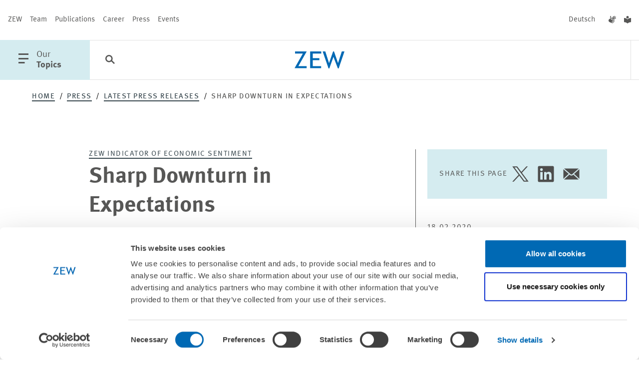

--- FILE ---
content_type: text/css; charset=utf-8
request_url: https://www.zew.de/static/css/437.css
body_size: 246
content:
.highcharts-data-table table{background:#fff;border-collapse:collapse;border-spacing:0;font-family:sans-serif;font-size:.9em;margin-top:10px;min-width:100%}.highcharts-data-table caption,.highcharts-data-table td,.highcharts-data-table th{border:1px solid silver;padding:.5em}.highcharts-data-table thead tr,.highcharts-data-table tr:nth-child(2n){background:#f8f8f8}.highcharts-data-table tr:hover{background:#eff}.highcharts-data-table caption{border-bottom:none;font-size:1.1em;font-weight:700}

--- FILE ---
content_type: application/javascript; charset=utf-8
request_url: https://www.zew.de/static/560.567410bf64ff1ccb65e3.js
body_size: 314178
content:
/*! For license information please see 560.567410bf64ff1ccb65e3.js.LICENSE.txt */
(self.webpackChunkzew_relaunch_cps_it=self.webpackChunkzew_relaunch_cps_it||[]).push([[560],{8840:function(t,e,i){var s,o,r;o="undefined"!=typeof window?window:this,r=function(t){"use strict";var e={};function i(e,i,s,o){!e.hasOwnProperty(i)&&(e[i]=o.apply(null,s),t&&"function"==typeof CustomEvent&&t.dispatchEvent(new CustomEvent("HighchartsModuleLoaded",{detail:{path:i,module:e[i]}})))}return i(e,"Core/Globals.js",[],(function(){var e,i;return(i=e||(e={})).SVG_NS="http://www.w3.org/2000/svg",i.product="Highcharts",i.version="11.4.8",i.win=void 0!==t?t:{},i.doc=i.win.document,i.svg=i.doc&&i.doc.createElementNS&&!!i.doc.createElementNS(i.SVG_NS,"svg").createSVGRect,i.userAgent=i.win.navigator&&i.win.navigator.userAgent||"",i.isChrome=i.win.chrome,i.isFirefox=-1!==i.userAgent.indexOf("Firefox"),i.isMS=/(edge|msie|trident)/i.test(i.userAgent)&&!i.win.opera,i.isSafari=!i.isChrome&&-1!==i.userAgent.indexOf("Safari"),i.isTouchDevice=/(Mobile|Android|Windows Phone)/.test(i.userAgent),i.isWebKit=-1!==i.userAgent.indexOf("AppleWebKit"),i.deg2rad=2*Math.PI/360,i.hasBidiBug=i.isFirefox&&4>parseInt(i.userAgent.split("Firefox/")[1],10),i.marginNames=["plotTop","marginRight","marginBottom","plotLeft"],i.noop=function(){},i.supportsPassiveEvents=function(){let t=!1;if(!i.isMS){let e=Object.defineProperty({},"passive",{get:function(){t=!0}});i.win.addEventListener&&i.win.removeEventListener&&(i.win.addEventListener("testPassive",i.noop,e),i.win.removeEventListener("testPassive",i.noop,e))}return t}(),i.charts=[],i.composed=[],i.dateFormats={},i.seriesTypes={},i.symbolSizes={},i.chartCount=0,e})),i(e,"Core/Utilities.js",[e["Core/Globals.js"]],(function(t){let e,{charts:i,doc:s,win:o}=t;function r(e,i,s,n){let a=i?"Highcharts error":"Highcharts warning";32===e&&(e=`${a}: Deprecated member`);let l=p(e),h=l?`${a} #${e}: www.highcharts.com/errors/${e}/`:e.toString();if(void 0!==n){let t="";l&&(h+="?"),S(n,(function(e,i){t+=`\n - ${i}: ${e}`,l&&(h+=encodeURI(i)+"="+encodeURI(e))})),h+=t}k(t,"displayError",{chart:s,code:e,message:h,params:n},(function(){if(i)throw Error(h);o.console&&-1===r.messages.indexOf(h)&&console.warn(h)})),r.messages.push(h)}function n(t,e){return parseInt(t,e||10)}function a(t){return"string"==typeof t}function l(t){let e=Object.prototype.toString.call(t);return"[object Array]"===e||"[object Array Iterator]"===e}function h(t,e){return!(!t||"object"!=typeof t||e&&l(t))}function d(t){return h(t)&&"number"==typeof t.nodeType}function c(t){let e=t&&t.constructor;return!(!h(t,!0)||d(t)||!e||!e.name||"Object"===e.name)}function p(t){return"number"==typeof t&&!isNaN(t)&&t<1/0&&t>-1/0}function u(t){return null!=t}function g(t,e,i){let s,o=a(e)&&!u(i),r=(e,i)=>{u(e)?t.setAttribute(i,e):o?(s=t.getAttribute(i))||"class"!==i||(s=t.getAttribute(i+"Name")):t.removeAttribute(i)};return a(e)?r(i,e):S(e,r),s}function f(t){return l(t)?t:[t]}function m(t,e){let i;for(i in t||(t={}),e)t[i]=e[i];return t}function x(){let t=arguments,e=t.length;for(let i=0;i<e;i++){let e=t[i];if(null!=e)return e}}function y(t,e){m(t.style,e)}function b(t){return Math.pow(10,Math.floor(Math.log(t)/Math.LN10))}function v(t,e){return t>1e14?t:parseFloat(t.toPrecision(e||14))}(r||(r={})).messages=[],Math.easeInOutSine=function(t){return-.5*(Math.cos(Math.PI*t)-1)};let C=Array.prototype.find?function(t,e){return t.find(e)}:function(t,e){let i,s=t.length;for(i=0;i<s;i++)if(e(t[i],i))return t[i]};function S(t,e,i){for(let s in t)Object.hasOwnProperty.call(t,s)&&e.call(i||t[s],t[s],s,t)}function w(t,e,i){function s(e,i){let s=t.removeEventListener;s&&s.call(t,e,i,!1)}function o(i){let o,r;t.nodeName&&(e?(o={})[e]=!0:o=i,S(o,(function(t,e){if(i[e])for(r=i[e].length;r--;)s(e,i[e][r].fn)})))}let r="function"==typeof t&&t.prototype||t;if(Object.hasOwnProperty.call(r,"hcEvents")){let t=r.hcEvents;if(e){let r=t[e]||[];i?(t[e]=r.filter((function(t){return i!==t.fn})),s(e,i)):(o(t),t[e]=[])}else o(t),delete r.hcEvents}}function k(e,i,o,r){if(o=o||{},s.createEvent&&(e.dispatchEvent||e.fireEvent&&e!==t)){let t=s.createEvent("Events");t.initEvent(i,!0,!0),o=m(t,o),e.dispatchEvent?e.dispatchEvent(o):e.fireEvent(i,o)}else if(e.hcEvents){o.target||m(o,{preventDefault:function(){o.defaultPrevented=!0},target:e,type:i});let t=[],s=e,r=!1;for(;s.hcEvents;)Object.hasOwnProperty.call(s,"hcEvents")&&s.hcEvents[i]&&(t.length&&(r=!0),t.unshift.apply(t,s.hcEvents[i])),s=Object.getPrototypeOf(s);r&&t.sort(((t,e)=>t.order-e.order)),t.forEach((t=>{!1===t.fn.call(e,o)&&o.preventDefault()}))}r&&!o.defaultPrevented&&r.call(e,o)}S({map:"map",each:"forEach",grep:"filter",reduce:"reduce",some:"some"},(function(e,i){t[i]=function(t){return r(32,!1,void 0,{[`Highcharts.${i}`]:`use Array.${e}`}),Array.prototype[e].apply(t,[].slice.call(arguments,1))}}));let A=function(){let t=Math.random().toString(36).substring(2,9)+"-",i=0;return function(){return"highcharts-"+(e?"":t)+i++}}();return o.jQuery&&(o.jQuery.fn.highcharts=function(){let e=[].slice.call(arguments);if(this[0])return e[0]?(new(t[a(e[0])?e.shift():"Chart"])(this[0],e[0],e[1]),this):i[g(this[0],"data-highcharts-chart")]}),{addEvent:function(e,i,s,o={}){let r="function"==typeof e&&e.prototype||e;Object.hasOwnProperty.call(r,"hcEvents")||(r.hcEvents={});let n=r.hcEvents;t.Point&&e instanceof t.Point&&e.series&&e.series.chart&&(e.series.chart.runTrackerClick=!0);let a=e.addEventListener;a&&a.call(e,i,s,!!t.supportsPassiveEvents&&{passive:void 0===o.passive?-1!==i.indexOf("touch"):o.passive,capture:!1}),n[i]||(n[i]=[]);let l={fn:s,order:"number"==typeof o.order?o.order:1/0};return n[i].push(l),n[i].sort(((t,e)=>t.order-e.order)),function(){w(e,i,s)}},arrayMax:function(t){let e=t.length,i=t[0];for(;e--;)t[e]>i&&(i=t[e]);return i},arrayMin:function(t){let e=t.length,i=t[0];for(;e--;)t[e]<i&&(i=t[e]);return i},attr:g,clamp:function(t,e,i){return t>e?t<i?t:i:e},clearTimeout:function(t){u(t)&&clearTimeout(t)},correctFloat:v,createElement:function(t,e,i,o,r){let n=s.createElement(t);return e&&m(n,e),r&&y(n,{padding:"0",border:"none",margin:"0"}),i&&y(n,i),o&&o.appendChild(n),n},crisp:(t,e=0,i)=>{let s=e%2/2,o=i?-1:1;return(Math.round(t*o-s)+s)*o},css:y,defined:u,destroyObjectProperties:function(t,e,i){S(t,(function(s,o){s!==e&&s?.destroy&&s.destroy(),(s?.destroy||!i)&&delete t[o]}))},diffObjects:function(t,e,i,s){let o={};return function t(e,o,r,n){let a=i?o:e;S(e,(function(i,d){if(!n&&s&&s.indexOf(d)>-1&&o[d]){i=f(i),r[d]=[];for(let e=0;e<Math.max(i.length,o[d].length);e++)o[d][e]&&(void 0===i[e]?r[d][e]=o[d][e]:(r[d][e]={},t(i[e],o[d][e],r[d][e],n+1)))}else h(i,!0)&&!i.nodeType?(r[d]=l(i)?[]:{},t(i,o[d]||{},r[d],n+1),0!==Object.keys(r[d]).length||"colorAxis"===d&&0===n||delete r[d]):(e[d]!==o[d]||d in e&&!(d in o))&&"__proto__"!==d&&"constructor"!==d&&(r[d]=a[d])}))}(t,e,o,0),o},discardElement:function(t){t&&t.parentElement&&t.parentElement.removeChild(t)},erase:function(t,e){let i=t.length;for(;i--;)if(t[i]===e){t.splice(i,1);break}},error:r,extend:m,extendClass:function(t,e){let i=function(){};return m(i.prototype=new t,e),i},find:C,fireEvent:k,getClosestDistance:function(t,e){let i,s,o,r,n=!e;return t.forEach((t=>{if(t.length>1)for(r=s=t.length-1;r>0;r--)(o=t[r]-t[r-1])<0&&!n?(e?.(),e=void 0):o&&(void 0===i||o<i)&&(i=o)})),i},getMagnitude:b,getNestedProperty:function(t,e){let i=t.split(".");for(;i.length&&u(e);){let t=i.shift();if(void 0===t||"__proto__"===t)return;if("this"===t){let t;return h(e)&&(t=e["@this"]),t??e}let s=e[t];if(!u(s)||"function"==typeof s||"number"==typeof s.nodeType||s===o)return;e=s}return e},getStyle:function t(e,i,s){let r;if("width"===i){let i=Math.min(e.offsetWidth,e.scrollWidth),s=e.getBoundingClientRect&&e.getBoundingClientRect().width;return s<i&&s>=i-1&&(i=Math.floor(s)),Math.max(0,i-(t(e,"padding-left",!0)||0)-(t(e,"padding-right",!0)||0))}if("height"===i)return Math.max(0,Math.min(e.offsetHeight,e.scrollHeight)-(t(e,"padding-top",!0)||0)-(t(e,"padding-bottom",!0)||0));let a=o.getComputedStyle(e,void 0);return a&&(r=a.getPropertyValue(i),x(s,"opacity"!==i)&&(r=n(r))),r},inArray:function(t,e,i){return r(32,!1,void 0,{"Highcharts.inArray":"use Array.indexOf"}),e.indexOf(t,i)},insertItem:function(t,e){let i,s=t.options.index,o=e.length;for(i=t.options.isInternal?o:0;i<o+1;i++)if(!e[i]||p(s)&&s<x(e[i].options.index,e[i]._i)||e[i].options.isInternal){e.splice(i,0,t);break}return i},isArray:l,isClass:c,isDOMElement:d,isFunction:function(t){return"function"==typeof t},isNumber:p,isObject:h,isString:a,keys:function(t){return r(32,!1,void 0,{"Highcharts.keys":"use Object.keys"}),Object.keys(t)},merge:function(){let t,e=arguments,i={},s=function(t,e){return"object"!=typeof t&&(t={}),S(e,(function(i,o){"__proto__"!==o&&"constructor"!==o&&(!h(i,!0)||c(i)||d(i)?t[o]=e[o]:t[o]=s(t[o]||{},i))})),t};!0===e[0]&&(i=e[1],e=Array.prototype.slice.call(e,2));let o=e.length;for(t=0;t<o;t++)i=s(i,e[t]);return i},normalizeTickInterval:function(t,e,i,s,o){let r,n=t,a=t/(i=x(i,b(t)));for(!e&&(e=o?[1,1.2,1.5,2,2.5,3,4,5,6,8,10]:[1,2,2.5,5,10],!1===s&&(1===i?e=e.filter((function(t){return t%1==0})):i<=.1&&(e=[1/i]))),r=0;r<e.length&&(n=e[r],(!o||!(n*i>=t))&&(o||!(a<=(e[r]+(e[r+1]||e[r]))/2)));r++);return v(n*i,-Math.round(Math.log(.001)/Math.LN10))},objectEach:S,offset:function(t){let e=s.documentElement,i=t.parentElement||t.parentNode?t.getBoundingClientRect():{top:0,left:0,width:0,height:0};return{top:i.top+(o.pageYOffset||e.scrollTop)-(e.clientTop||0),left:i.left+(o.pageXOffset||e.scrollLeft)-(e.clientLeft||0),width:i.width,height:i.height}},pad:function(t,e,i){return Array((e||2)+1-String(t).replace("-","").length).join(i||"0")+t},pick:x,pInt:n,pushUnique:function(t,e){return 0>t.indexOf(e)&&!!t.push(e)},relativeLength:function(t,e,i){return/%$/.test(t)?e*parseFloat(t)/100+(i||0):parseFloat(t)},removeEvent:w,replaceNested:function(t,...e){let i,s;do{for(s of(i=t,e))t=t.replace(s[0],s[1])}while(t!==i);return t},splat:f,stableSort:function(t,e){let i,s,o=t.length;for(s=0;s<o;s++)t[s].safeI=s;for(t.sort((function(t,s){return 0===(i=e(t,s))?t.safeI-s.safeI:i})),s=0;s<o;s++)delete t[s].safeI},syncTimeout:function(t,e,i){return e>0?setTimeout(t,e,i):(t.call(0,i),-1)},timeUnits:{millisecond:1,second:1e3,minute:6e4,hour:36e5,day:864e5,week:6048e5,month:24192e5,year:314496e5},uniqueKey:A,useSerialIds:function(t){return e=x(t,e)},wrap:function(t,e,i){let s=t[e];t[e]=function(){let t=arguments,e=this;return i.apply(this,[function(){return s.apply(e,arguments.length?arguments:t)}].concat([].slice.call(arguments)))}}}})),i(e,"Core/Chart/ChartDefaults.js",[],(function(){return{alignThresholds:!1,panning:{enabled:!1,type:"x"},styledMode:!1,borderRadius:0,colorCount:10,allowMutatingData:!0,ignoreHiddenSeries:!0,spacing:[10,10,15,10],resetZoomButton:{theme:{},position:{}},reflow:!0,type:"line",zooming:{singleTouch:!1,resetButton:{theme:{zIndex:6},position:{align:"right",x:-10,y:10}}},width:null,height:null,borderColor:"#334eff",backgroundColor:"#ffffff",plotBorderColor:"#cccccc"}})),i(e,"Core/Color/Palettes.js",[],(function(){return{colors:["#2caffe","#544fc5","#00e272","#fe6a35","#6b8abc","#d568fb","#2ee0ca","#fa4b42","#feb56a","#91e8e1"]}})),i(e,"Core/Time.js",[e["Core/Globals.js"],e["Core/Utilities.js"]],(function(t,e){let{win:i}=t,{defined:s,error:o,extend:r,isNumber:n,isObject:a,merge:l,objectEach:h,pad:d,pick:c,splat:p,timeUnits:u}=e,g=t.isSafari&&i.Intl&&i.Intl.DateTimeFormat.prototype.formatRange,f=t.isSafari&&i.Intl&&!i.Intl.DateTimeFormat.prototype.formatRange;class m{constructor(t){this.options={},this.useUTC=!1,this.variableTimezone=!1,this.Date=i.Date,this.getTimezoneOffset=this.timezoneOffsetFunction(),this.update(t)}get(t,e){if(this.variableTimezone||this.timezoneOffset){let i=e.getTime(),s=i-this.getTimezoneOffset(e);e.setTime(s);let o=e["getUTC"+t]();return e.setTime(i),o}return this.useUTC?e["getUTC"+t]():e["get"+t]()}set(t,e,i){if(this.variableTimezone||this.timezoneOffset){if("Milliseconds"===t||"Seconds"===t||"Minutes"===t&&this.getTimezoneOffset(e)%36e5==0)return e["setUTC"+t](i);let s=this.getTimezoneOffset(e),o=e.getTime()-s;e.setTime(o),e["setUTC"+t](i);let r=this.getTimezoneOffset(e);return o=e.getTime()+r,e.setTime(o)}return this.useUTC||g&&"FullYear"===t?e["setUTC"+t](i):e["set"+t](i)}update(t={}){let e=c(t.useUTC,!0);this.options=t=l(!0,this.options,t),this.Date=t.Date||i.Date||Date,this.useUTC=e,this.timezoneOffset=e&&t.timezoneOffset||void 0,this.getTimezoneOffset=this.timezoneOffsetFunction(),this.variableTimezone=e&&!(!t.getTimezoneOffset&&!t.timezone)}makeTime(t,e,i,s,o,r){let n,a,l;return this.useUTC?(n=this.Date.UTC.apply(0,arguments),a=this.getTimezoneOffset(n),n+=a,a!==(l=this.getTimezoneOffset(n))?n+=l-a:a-36e5!==this.getTimezoneOffset(n-36e5)||f||(n-=36e5)):n=new this.Date(t,e,c(i,1),c(s,0),c(o,0),c(r,0)).getTime(),n}timezoneOffsetFunction(){let t=this,e=this.options,i=e.getTimezoneOffset;return this.useUTC?e.timezone?t=>{try{let i=`shortOffset,${e.timezone||""}`,[s,o,r,a,l=0]=(m.formatCache[i]=m.formatCache[i]||Intl.DateTimeFormat("en",{timeZone:e.timezone,timeZoneName:"shortOffset"})).format(t).split(/(GMT|:)/).map(Number),h=-36e5*(r+l/60);if(n(h))return h}catch(t){o(34)}return 0}:this.useUTC&&i?t=>6e4*i(t.valueOf()):()=>6e4*(t.timezoneOffset||0):t=>6e4*new Date(t.toString()).getTimezoneOffset()}dateFormat(e,i,o){if(!s(i)||isNaN(i))return t.defaultOptions.lang&&t.defaultOptions.lang.invalidDate||"";e=c(e,"%Y-%m-%d %H:%M:%S");let n=this,a=new this.Date(i),l=this.get("Hours",a),p=this.get("Day",a),u=this.get("Date",a),g=this.get("Month",a),f=this.get("FullYear",a),m=t.defaultOptions.lang,x=m&&m.weekdays,y=m&&m.shortWeekdays;return h(r({a:y?y[p]:x[p].substr(0,3),A:x[p],d:d(u),e:d(u,2," "),w:p,b:m.shortMonths[g],B:m.months[g],m:d(g+1),o:g+1,y:f.toString().substr(2,2),Y:f,H:d(l),k:l,I:d(l%12||12),l:l%12||12,M:d(this.get("Minutes",a)),p:l<12?"AM":"PM",P:l<12?"am":"pm",S:d(this.get("Seconds",a)),L:d(Math.floor(i%1e3),3)},t.dateFormats),(function(t,s){for(;-1!==e.indexOf("%"+s);)e=e.replace("%"+s,"function"==typeof t?t.call(n,i):t)})),o?e.substr(0,1).toUpperCase()+e.substr(1):e}resolveDTLFormat(t){return a(t,!0)?t:{main:(t=p(t))[0],from:t[1],to:t[2]}}getTimeTicks(t,e,i,o){let n,a,l,h,d=this,p=d.Date,g=[],f={},m=new p(e),x=t.unitRange,y=t.count||1;if(o=c(o,1),s(e)){d.set("Milliseconds",m,x>=u.second?0:y*Math.floor(d.get("Milliseconds",m)/y)),x>=u.second&&d.set("Seconds",m,x>=u.minute?0:y*Math.floor(d.get("Seconds",m)/y)),x>=u.minute&&d.set("Minutes",m,x>=u.hour?0:y*Math.floor(d.get("Minutes",m)/y)),x>=u.hour&&d.set("Hours",m,x>=u.day?0:y*Math.floor(d.get("Hours",m)/y)),x>=u.day&&d.set("Date",m,x>=u.month?1:Math.max(1,y*Math.floor(d.get("Date",m)/y))),x>=u.month&&(d.set("Month",m,x>=u.year?0:y*Math.floor(d.get("Month",m)/y)),a=d.get("FullYear",m)),x>=u.year&&(a-=a%y,d.set("FullYear",m,a)),x===u.week&&(h=d.get("Day",m),d.set("Date",m,d.get("Date",m)-h+o+(h<o?-7:0))),a=d.get("FullYear",m);let t=d.get("Month",m),r=d.get("Date",m),c=d.get("Hours",m);e=m.getTime(),(d.variableTimezone||!d.useUTC)&&s(i)&&(l=i-e>4*u.month||d.getTimezoneOffset(e)!==d.getTimezoneOffset(i));let p=m.getTime();for(n=1;p<i;)g.push(p),x===u.year?p=d.makeTime(a+n*y,0):x===u.month?p=d.makeTime(a,t+n*y):!l||x!==u.day&&x!==u.week?l&&x===u.hour&&y>1?p=d.makeTime(a,t,r,c+n*y):p+=x*y:p=d.makeTime(a,t,r+n*y*(x===u.day?1:7)),n++;g.push(p),x<=u.hour&&g.length<1e4&&g.forEach((function(t){t%18e5==0&&"000000000"===d.dateFormat("%H%M%S%L",t)&&(f[t]="day")}))}return g.info=r(t,{higherRanks:f,totalRange:x*y}),g}getDateFormat(t,e,i,s){let o=this.dateFormat("%m-%d %H:%M:%S.%L",e),r="01-01 00:00:00.000",n={millisecond:15,second:12,minute:9,hour:6,day:3},a="millisecond",l=a;for(a in u){if(t===u.week&&+this.dateFormat("%w",e)===i&&o.substr(6)===r.substr(6)){a="week";break}if(u[a]>t){a=l;break}if(n[a]&&o.substr(n[a])!==r.substr(n[a]))break;"week"!==a&&(l=a)}return this.resolveDTLFormat(s[a]).main}}return m.formatCache={},m})),i(e,"Core/Defaults.js",[e["Core/Chart/ChartDefaults.js"],e["Core/Globals.js"],e["Core/Color/Palettes.js"],e["Core/Time.js"],e["Core/Utilities.js"]],(function(t,e,i,s,o){let{isTouchDevice:r}=e,{fireEvent:n,merge:a}=o,l={colors:i.colors,symbols:["circle","diamond","square","triangle","triangle-down"],lang:{loading:"Loading...",months:["January","February","March","April","May","June","July","August","September","October","November","December"],shortMonths:["Jan","Feb","Mar","Apr","May","Jun","Jul","Aug","Sep","Oct","Nov","Dec"],weekdays:["Sunday","Monday","Tuesday","Wednesday","Thursday","Friday","Saturday"],decimalPoint:".",numericSymbols:["k","M","G","T","P","E"],resetZoom:"Reset zoom",resetZoomTitle:"Reset zoom level 1:1",thousandsSep:" "},global:{buttonTheme:{fill:"#f7f7f7",padding:8,r:2,stroke:"#cccccc","stroke-width":1,style:{color:"#333333",cursor:"pointer",fontSize:"0.8em",fontWeight:"normal"},states:{hover:{fill:"#e6e6e6"},select:{fill:"#e6e9ff",style:{color:"#000000",fontWeight:"bold"}},disabled:{style:{color:"#cccccc"}}}}},time:{Date:void 0,getTimezoneOffset:void 0,timezone:void 0,timezoneOffset:0,useUTC:!0},chart:t,title:{style:{color:"#333333",fontWeight:"bold"},text:"Chart title",align:"center",margin:15,widthAdjust:-44},subtitle:{style:{color:"#666666",fontSize:"0.8em"},text:"",align:"center",widthAdjust:-44},caption:{margin:15,style:{color:"#666666",fontSize:"0.8em"},text:"",align:"left",verticalAlign:"bottom"},plotOptions:{},legend:{enabled:!0,align:"center",alignColumns:!0,className:"highcharts-no-tooltip",events:{},layout:"horizontal",itemMarginBottom:2,itemMarginTop:2,labelFormatter:function(){return this.name},borderColor:"#999999",borderRadius:0,navigation:{style:{fontSize:"0.8em"},activeColor:"#0022ff",inactiveColor:"#cccccc"},itemStyle:{color:"#333333",cursor:"pointer",fontSize:"0.8em",textDecoration:"none",textOverflow:"ellipsis"},itemHoverStyle:{color:"#000000"},itemHiddenStyle:{color:"#666666",textDecoration:"line-through"},shadow:!1,itemCheckboxStyle:{position:"absolute",width:"13px",height:"13px"},squareSymbol:!0,symbolPadding:5,verticalAlign:"bottom",x:0,y:0,title:{style:{fontSize:"0.8em",fontWeight:"bold"}}},loading:{labelStyle:{fontWeight:"bold",position:"relative",top:"45%"},style:{position:"absolute",backgroundColor:"#ffffff",opacity:.5,textAlign:"center"}},tooltip:{enabled:!0,animation:{duration:300,easing:t=>Math.sqrt(1-Math.pow(t-1,2))},borderRadius:3,dateTimeLabelFormats:{millisecond:"%A, %e %b, %H:%M:%S.%L",second:"%A, %e %b, %H:%M:%S",minute:"%A, %e %b, %H:%M",hour:"%A, %e %b, %H:%M",day:"%A, %e %b %Y",week:"Week from %A, %e %b %Y",month:"%B %Y",year:"%Y"},footerFormat:"",headerShape:"callout",hideDelay:500,padding:8,shape:"callout",shared:!1,snap:r?25:10,headerFormat:'<span style="font-size: 0.8em">{point.key}</span><br/>',pointFormat:'<span style="color:{point.color}">●</span> {series.name}: <b>{point.y}</b><br/>',backgroundColor:"#ffffff",borderWidth:void 0,shadow:!0,stickOnContact:!1,style:{color:"#333333",cursor:"default",fontSize:"0.8em"},useHTML:!1},credits:{enabled:!0,href:"https://www.highcharts.com?credits",position:{align:"right",x:-10,verticalAlign:"bottom",y:-5},style:{cursor:"pointer",color:"#999999",fontSize:"0.6em"},text:"Highcharts.com"}};l.chart.styledMode=!1;let h=new s(l.time);return{defaultOptions:l,defaultTime:h,getOptions:function(){return l},setOptions:function(t){return n(e,"setOptions",{options:t}),a(!0,l,t),(t.time||t.global)&&(e.time?e.time.update(a(l.global,l.time,t.global,t.time)):e.time=h),l}}})),i(e,"Core/Color/Color.js",[e["Core/Globals.js"],e["Core/Utilities.js"]],(function(t,e){let{isNumber:i,merge:s,pInt:o}=e;class r{static parse(t){return t?new r(t):r.None}constructor(e){let i,s,o,n;this.rgba=[NaN,NaN,NaN,NaN],this.input=e;let a=t.Color;if(a&&a!==r)return new a(e);if("object"==typeof e&&void 0!==e.stops)this.stops=e.stops.map((t=>new r(t[1])));else if("string"==typeof e){if(this.input=e=r.names[e.toLowerCase()]||e,"#"===e.charAt(0)){let t=e.length,i=parseInt(e.substr(1),16);7===t?s=[(16711680&i)>>16,(65280&i)>>8,255&i,1]:4===t&&(s=[(3840&i)>>4|(3840&i)>>8,(240&i)>>4|240&i,(15&i)<<4|15&i,1])}if(!s)for(o=r.parsers.length;o--&&!s;)(i=(n=r.parsers[o]).regex.exec(e))&&(s=n.parse(i))}s&&(this.rgba=s)}get(t){let e=this.input,o=this.rgba;if("object"==typeof e&&void 0!==this.stops){let i=s(e);return i.stops=[].slice.call(i.stops),this.stops.forEach(((e,s)=>{i.stops[s]=[i.stops[s][0],e.get(t)]})),i}return o&&i(o[0])?"rgb"===t||!t&&1===o[3]?"rgb("+o[0]+","+o[1]+","+o[2]+")":"a"===t?`${o[3]}`:"rgba("+o.join(",")+")":e}brighten(t){let e=this.rgba;if(this.stops)this.stops.forEach((function(e){e.brighten(t)}));else if(i(t)&&0!==t)for(let i=0;i<3;i++)e[i]+=o(255*t),e[i]<0&&(e[i]=0),e[i]>255&&(e[i]=255);return this}setOpacity(t){return this.rgba[3]=t,this}tweenTo(t,e){let s=this.rgba,o=t.rgba;if(!i(s[0])||!i(o[0]))return t.input||"none";let r=1!==o[3]||1!==s[3];return(r?"rgba(":"rgb(")+Math.round(o[0]+(s[0]-o[0])*(1-e))+","+Math.round(o[1]+(s[1]-o[1])*(1-e))+","+Math.round(o[2]+(s[2]-o[2])*(1-e))+(r?","+(o[3]+(s[3]-o[3])*(1-e)):"")+")"}}return r.names={white:"#ffffff",black:"#000000"},r.parsers=[{regex:/rgba\(\s*(\d{1,3})\s*,\s*(\d{1,3})\s*,\s*(\d{1,3})\s*,\s*(\d?(?:\.\d+)?)\s*\)/,parse:function(t){return[o(t[1]),o(t[2]),o(t[3]),parseFloat(t[4],10)]}},{regex:/rgb\(\s*(\d{1,3})\s*,\s*(\d{1,3})\s*,\s*(\d{1,3})\s*\)/,parse:function(t){return[o(t[1]),o(t[2]),o(t[3]),1]}}],r.None=new r(""),r})),i(e,"Core/Animation/Fx.js",[e["Core/Color/Color.js"],e["Core/Globals.js"],e["Core/Utilities.js"]],(function(t,e,i){let{parse:s}=t,{win:o}=e,{isNumber:r,objectEach:n}=i;class a{constructor(t,e,i){this.pos=NaN,this.options=e,this.elem=t,this.prop=i}dSetter(){let t=this.paths,e=t&&t[0],i=t&&t[1],s=this.now||0,o=[];if(1!==s&&e&&i)if(e.length===i.length&&s<1)for(let t=0;t<i.length;t++){let n=e[t],a=i[t],l=[];for(let t=0;t<a.length;t++){let e=n[t],i=a[t];r(e)&&r(i)&&("A"!==a[0]||4!==t&&5!==t)?l[t]=e+s*(i-e):l[t]=i}o.push(l)}else o=i;else o=this.toD||[];this.elem.attr("d",o,void 0,!0)}update(){let t=this.elem,e=this.prop,i=this.now,s=this.options.step;this[e+"Setter"]?this[e+"Setter"]():t.attr?t.element&&t.attr(e,i,null,!0):t.style[e]=i+this.unit,s&&s.call(t,i,this)}run(t,e,i){let s=this,r=s.options,n=function(t){return!n.stopped&&s.step(t)},l=o.requestAnimationFrame||function(t){setTimeout(t,13)},h=function(){for(let t=0;t<a.timers.length;t++)a.timers[t]()||a.timers.splice(t--,1);a.timers.length&&l(h)};t!==e||this.elem["forceAnimate:"+this.prop]?(this.startTime=+new Date,this.start=t,this.end=e,this.unit=i,this.now=this.start,this.pos=0,n.elem=this.elem,n.prop=this.prop,n()&&1===a.timers.push(n)&&l(h)):(delete r.curAnim[this.prop],r.complete&&0===Object.keys(r.curAnim).length&&r.complete.call(this.elem))}step(t){let e,i,s=+new Date,o=this.options,r=this.elem,a=o.complete,l=o.duration,h=o.curAnim;return r.attr&&!r.element?e=!1:t||s>=l+this.startTime?(this.now=this.end,this.pos=1,this.update(),h[this.prop]=!0,i=!0,n(h,(function(t){!0!==t&&(i=!1)})),i&&a&&a.call(r),e=!1):(this.pos=o.easing((s-this.startTime)/l),this.now=this.start+(this.end-this.start)*this.pos,this.update(),e=!0),e}initPath(t,e,i){let s,o,n,a,l=t.startX,h=t.endX,d=i.slice(),c=t.isArea,p=c?2:1,u=e&&i.length>e.length&&i.hasStackedCliffs,g=e&&e.slice();if(!g||u)return[d,d];function f(t,e){for(;t.length<o;){let i=t[0],s=e[o-t.length];if(s&&"M"===i[0]&&("C"===s[0]?t[0]=["C",i[1],i[2],i[1],i[2],i[1],i[2]]:t[0]=["L",i[1],i[2]]),t.unshift(i),c){let e=t.pop();t.push(t[t.length-1],e)}}}function m(t){for(;t.length<o;){let e=t[Math.floor(t.length/p)-1].slice();if("C"===e[0]&&(e[1]=e[5],e[2]=e[6]),c){let i=t[Math.floor(t.length/p)].slice();t.splice(t.length/2,0,e,i)}else t.push(e)}}if(l&&h&&h.length){for(n=0;n<l.length;n++){if(l[n]===h[0]){s=n;break}if(l[0]===h[h.length-l.length+n]){s=n,a=!0;break}if(l[l.length-1]===h[h.length-l.length+n]){s=l.length-n;break}}void 0===s&&(g=[])}return g.length&&r(s)&&(o=d.length+s*p,a?(f(g,d),m(d)):(f(d,g),m(g))),[g,d]}fillSetter(){a.prototype.strokeSetter.apply(this,arguments)}strokeSetter(){this.elem.attr(this.prop,s(this.start).tweenTo(s(this.end),this.pos),void 0,!0)}}return a.timers=[],a})),i(e,"Core/Animation/AnimationUtilities.js",[e["Core/Animation/Fx.js"],e["Core/Utilities.js"]],(function(t,e){let{defined:i,getStyle:s,isArray:o,isNumber:r,isObject:n,merge:a,objectEach:l,pick:h}=e;function d(t){return n(t)?a({duration:500,defer:0},t):{duration:t?500:0,defer:0}}function c(e,i){let s=t.timers.length;for(;s--;)t.timers[s].elem!==e||i&&i!==t.timers[s].prop||(t.timers[s].stopped=!0)}return{animate:function(e,i,h){let d,p,u,g,f="";n(h)||(g=arguments,h={duration:g[2],easing:g[3],complete:g[4]}),r(h.duration)||(h.duration=400),h.easing="function"==typeof h.easing?h.easing:Math[h.easing]||Math.easeInOutSine,h.curAnim=a(i),l(i,(function(r,n){c(e,n),u=new t(e,h,n),p=void 0,"d"===n&&o(i.d)?(u.paths=u.initPath(e,e.pathArray,i.d),u.toD=i.d,d=0,p=1):e.attr?d=e.attr(n):(d=parseFloat(s(e,n))||0,"opacity"!==n&&(f="px")),p||(p=r),"string"==typeof p&&p.match("px")&&(p=p.replace(/px/g,"")),u.run(d,p,f)}))},animObject:d,getDeferredAnimation:function(t,e,s){let o=d(e),r=s?[s]:t.series,a=0,l=0;return r.forEach((t=>{let s=d(t.options.animation);a=n(e)&&i(e.defer)?o.defer:Math.max(a,s.duration+s.defer),l=Math.min(o.duration,s.duration)})),t.renderer.forExport&&(a=0),{defer:Math.max(0,a-l),duration:Math.min(a,l)}},setAnimation:function(t,e){e.renderer.globalAnimation=h(t,e.options.chart.animation,!0)},stop:c}})),i(e,"Core/Renderer/HTML/AST.js",[e["Core/Globals.js"],e["Core/Utilities.js"]],(function(t,e){let{SVG_NS:i,win:s}=t,{attr:o,createElement:r,css:n,error:a,isFunction:l,isString:h,objectEach:d,splat:c}=e,{trustedTypes:p}=s,u=p&&l(p.createPolicy)&&p.createPolicy("highcharts",{createHTML:t=>t}),g=u?u.createHTML(""):"",f=function(){try{return!!(new DOMParser).parseFromString(g,"text/html")}catch(t){return!1}}();class m{static filterUserAttributes(t){return d(t,((e,i)=>{let s=!0;-1===m.allowedAttributes.indexOf(i)&&(s=!1),-1!==["background","dynsrc","href","lowsrc","src"].indexOf(i)&&(s=h(e)&&m.allowedReferences.some((t=>0===e.indexOf(t)))),s||(a(33,!1,void 0,{"Invalid attribute in config":`${i}`}),delete t[i]),h(e)&&t[i]&&(t[i]=e.replace(/</g,"&lt;"))})),t}static parseStyle(t){return t.split(";").reduce(((t,e)=>{let i=e.split(":").map((t=>t.trim())),s=i.shift();return s&&i.length&&(t[s.replace(/-([a-z])/g,(t=>t[1].toUpperCase()))]=i.join(":")),t}),{})}static setElementHTML(t,e){t.innerHTML=m.emptyHTML,e&&new m(e).addToDOM(t)}constructor(t){this.nodes="string"==typeof t?this.parseMarkup(t):t}addToDOM(e){return function e(s,r){let l;return c(s).forEach((function(s){let h,c=s.tagName,p=s.textContent?t.doc.createTextNode(s.textContent):void 0,u=m.bypassHTMLFiltering;if(c)if("#text"===c)h=p;else if(-1!==m.allowedTags.indexOf(c)||u){let a="svg"===c?i:r.namespaceURI||i,l=t.doc.createElementNS(a,c),g=s.attributes||{};d(s,(function(t,e){"tagName"!==e&&"attributes"!==e&&"children"!==e&&"style"!==e&&"textContent"!==e&&(g[e]=t)})),o(l,u?g:m.filterUserAttributes(g)),s.style&&n(l,s.style),p&&l.appendChild(p),e(s.children||[],l),h=l}else a(33,!1,void 0,{"Invalid tagName in config":c});h&&r.appendChild(h),l=h})),l}(this.nodes,e)}parseMarkup(t){let e,i=[];if(t=t.trim().replace(/ style=(["'])/g," data-style=$1"),f)e=(new DOMParser).parseFromString(u?u.createHTML(t):t,"text/html");else{let i=r("div");i.innerHTML=t,e={body:i}}let s=(t,e)=>{let i=t.nodeName.toLowerCase(),o={tagName:i};"#text"===i&&(o.textContent=t.textContent||"");let r=t.attributes;if(r){let t={};[].forEach.call(r,(e=>{"data-style"===e.name?o.style=m.parseStyle(e.value):t[e.name]=e.value})),o.attributes=t}if(t.childNodes.length){let e=[];[].forEach.call(t.childNodes,(t=>{s(t,e)})),e.length&&(o.children=e)}e.push(o)};return[].forEach.call(e.body.childNodes,(t=>s(t,i))),i}}return m.allowedAttributes=["alt","aria-controls","aria-describedby","aria-expanded","aria-haspopup","aria-hidden","aria-label","aria-labelledby","aria-live","aria-pressed","aria-readonly","aria-roledescription","aria-selected","class","clip-path","color","colspan","cx","cy","d","dx","dy","disabled","fill","filterUnits","flood-color","flood-opacity","height","href","id","in","in2","markerHeight","markerWidth","offset","opacity","operator","orient","padding","paddingLeft","paddingRight","patternUnits","r","radius","refX","refY","role","scope","slope","src","startOffset","stdDeviation","stroke","stroke-linecap","stroke-width","style","tableValues","result","rowspan","summary","target","tabindex","text-align","text-anchor","textAnchor","textLength","title","type","valign","width","x","x1","x2","xlink:href","y","y1","y2","zIndex"],m.allowedReferences=["https://","http://","mailto:","/","../","./","#"],m.allowedTags=["a","abbr","b","br","button","caption","circle","clipPath","code","dd","defs","div","dl","dt","em","feComponentTransfer","feComposite","feDropShadow","feFlood","feFuncA","feFuncB","feFuncG","feFuncR","feGaussianBlur","feMorphology","feOffset","feMerge","feMergeNode","filter","h1","h2","h3","h4","h5","h6","hr","i","img","li","linearGradient","marker","ol","p","path","pattern","pre","rect","small","span","stop","strong","style","sub","sup","svg","table","text","textPath","thead","title","tbody","tspan","td","th","tr","u","ul","#text"],m.emptyHTML=g,m.bypassHTMLFiltering=!1,m})),i(e,"Core/Templating.js",[e["Core/Defaults.js"],e["Core/Utilities.js"]],(function(t,e){let{defaultOptions:i,defaultTime:s}=t,{extend:o,getNestedProperty:r,isArray:n,isNumber:a,isObject:l,pick:h,pInt:d}=e,c={add:(t,e)=>t+e,divide:(t,e)=>0!==e?t/e:"",eq:(t,e)=>t==e,each:function(t){let e=arguments[arguments.length-1];return!!n(t)&&t.map(((i,s)=>p(e.body,o(l(i)?i:{"@this":i},{"@index":s,"@first":0===s,"@last":s===t.length-1})))).join("")},ge:(t,e)=>t>=e,gt:(t,e)=>t>e,if:t=>!!t,le:(t,e)=>t<=e,lt:(t,e)=>t<e,multiply:(t,e)=>t*e,ne:(t,e)=>t!=e,subtract:(t,e)=>t-e,unless:t=>!t};function p(t="",e,o){let n,a,l,d=/\{([\w\:\.\,;\-\/<>%@"'’= #\(\)]+)\}/g,g=/\(([\w\:\.\,;\-\/<>%@"'= ]+)\)/g,f=[],m=/f$/,x=/\.(\d)/,y=i.lang,b=o&&o.time||s,v=o&&o.numberFormatter||u,C=(t="")=>{let i;return"true"===t||"false"!==t&&((i=Number(t)).toString()===t?i:r(t,e))},S=0;for(;null!==(n=d.exec(t));){let i=g.exec(n[1]);i&&(n=i,l=!0),a&&a.isBlock||(a={ctx:e,expression:n[1],find:n[0],isBlock:"#"===n[1].charAt(0),start:n.index,startInner:n.index+n[0].length,length:n[0].length});let s=n[1].split(" ")[0].replace("#","");c[s]&&(a.isBlock&&s===a.fn&&S++,a.fn||(a.fn=s));let o="else"===n[1];if(a.isBlock&&a.fn&&(n[1]===`/${a.fn}`||o))if(S)!o&&S--;else{let e=a.startInner,i=t.substr(e,n.index-e);void 0===a.body?(a.body=i,a.startInner=n.index+n[0].length):a.elseBody=i,a.find+=i+n[0],o||(f.push(a),a=void 0)}else a.isBlock||f.push(a);if(i&&!a?.isBlock)break}return f.forEach((i=>{let s,r,{body:n,elseBody:a,expression:l,fn:d}=i;if(d){let t=[i],h=l.split(" ");for(r=c[d].length;r--;)t.unshift(C(h[r+1]));s=c[d].apply(e,t),i.isBlock&&"boolean"==typeof s&&(s=p(s?n:a,e,o))}else{let t=l.split(":");if(s=C(t.shift()||""),t.length&&"number"==typeof s){let e=t.join(":");if(m.test(e)){let t=parseInt((e.match(x)||["","-1"])[1],10);null!==s&&(s=v(s,t,y.decimalPoint,e.indexOf(",")>-1?y.thousandsSep:""))}else s=b.dateFormat(e,s)}}t=t.replace(i.find,h(s,""))})),l?p(t,e,o):t}function u(t,e,s,o){let r,n;t=+t||0,e=+e;let l=i.lang,c=(t.toString().split(".")[1]||"").split("e")[0].length,p=t.toString().split("e"),u=e;-1===e?e=Math.min(c,20):a(e)?e&&p[1]&&p[1]<0&&((n=e+ +p[1])>=0?(p[0]=(+p[0]).toExponential(n).split("e")[0],e=n):(p[0]=p[0].split(".")[0]||0,t=e<20?(p[0]*Math.pow(10,p[1])).toFixed(e):0,p[1]=0)):e=2;let g=(Math.abs(p[1]?p[0]:t)+Math.pow(10,-Math.max(e,c)-1)).toFixed(e),f=String(d(g)),m=f.length>3?f.length%3:0;return s=h(s,l.decimalPoint),o=h(o,l.thousandsSep),r=(t<0?"-":"")+(m?f.substr(0,m)+o:""),0>+p[1]&&!u?r="0":r+=f.substr(m).replace(/(\d{3})(?=\d)/g,"$1"+o),e?r+=s+g.slice(-e):0==+r&&(r="0"),p[1]&&0!=+r&&(r+="e"+p[1]),r}return{dateFormat:function(t,e,i){return s.dateFormat(t,e,i)},format:p,helpers:c,numberFormat:u}})),i(e,"Core/Renderer/RendererRegistry.js",[e["Core/Globals.js"]],(function(t){var e,i;let s;return(i=e||(e={})).rendererTypes={},i.getRendererType=function(t=s){return i.rendererTypes[t]||i.rendererTypes[s]},i.registerRendererType=function(e,o,r){i.rendererTypes[e]=o,(!s||r)&&(s=e,t.Renderer=o)},e})),i(e,"Core/Renderer/RendererUtilities.js",[e["Core/Utilities.js"]],(function(t){var e;let{clamp:i,pick:s,pushUnique:o,stableSort:r}=t;return(e||(e={})).distribute=function t(e,n,a){let l,h,d,c,p,u,g=e,f=g.reducedLen||n,m=(t,e)=>t.target-e.target,x=[],y=e.length,b=[],v=x.push,C=!0,S=0;for(l=y;l--;)S+=e[l].size;if(S>f){for(r(e,((t,e)=>(e.rank||0)-(t.rank||0))),d=(u=e[0].rank===e[e.length-1].rank)?y/2:-1,h=u?d:y-1;d&&S>f;)c=e[l=Math.floor(h)],o(b,l)&&(S-=c.size),h+=d,u&&h>=e.length&&(d/=2,h=d);b.sort(((t,e)=>e-t)).forEach((t=>v.apply(x,e.splice(t,1))))}for(r(e,m),e=e.map((t=>({size:t.size,targets:[t.target],align:s(t.align,.5)})));C;){for(l=e.length;l--;)c=e[l],p=(Math.min.apply(0,c.targets)+Math.max.apply(0,c.targets))/2,c.pos=i(p-c.size*c.align,0,n-c.size);for(l=e.length,C=!1;l--;)l>0&&e[l-1].pos+e[l-1].size>e[l].pos&&(e[l-1].size+=e[l].size,e[l-1].targets=e[l-1].targets.concat(e[l].targets),e[l-1].align=.5,e[l-1].pos+e[l-1].size>n&&(e[l-1].pos=n-e[l-1].size),e.splice(l,1),C=!0)}return v.apply(g,x),l=0,e.some((e=>{let i=0;return(e.targets||[]).some((()=>(g[l].pos=e.pos+i,void 0!==a&&Math.abs(g[l].pos-g[l].target)>a?(g.slice(0,l+1).forEach((t=>delete t.pos)),g.reducedLen=(g.reducedLen||n)-.1*n,g.reducedLen>.1*n&&t(g,n,a),!0):(i+=g[l].size,l++,!1))))})),r(g,m),g},e})),i(e,"Core/Renderer/SVG/SVGElement.js",[e["Core/Animation/AnimationUtilities.js"],e["Core/Color/Color.js"],e["Core/Globals.js"],e["Core/Utilities.js"]],(function(t,e,i,s){let{animate:o,animObject:r,stop:n}=t,{deg2rad:a,doc:l,svg:h,SVG_NS:d,win:c}=i,{addEvent:p,attr:u,createElement:g,crisp:f,css:m,defined:x,erase:y,extend:b,fireEvent:v,isArray:C,isFunction:S,isObject:w,isString:k,merge:A,objectEach:M,pick:T,pInt:E,pushUnique:P,replaceNested:D,syncTimeout:O,uniqueKey:L}=s;class j{_defaultGetter(t){let e=T(this[t+"Value"],this[t],this.element?this.element.getAttribute(t):null,0);return/^-?[\d\.]+$/.test(e)&&(e=parseFloat(e)),e}_defaultSetter(t,e,i){i.setAttribute(e,t)}add(t){let e,i=this.renderer,s=this.element;return t&&(this.parentGroup=t),void 0!==this.textStr&&"text"===this.element.nodeName&&i.buildText(this),this.added=!0,(!t||t.handleZ||this.zIndex)&&(e=this.zIndexSetter()),e||(t?t.element:i.box).appendChild(s),this.onAdd&&this.onAdd(),this}addClass(t,e){let i=e?"":this.attr("class")||"";return(t=(t||"").split(/ /g).reduce((function(t,e){return-1===i.indexOf(e)&&t.push(e),t}),i?[i]:[]).join(" "))!==i&&this.attr("class",t),this}afterSetters(){this.doTransform&&(this.updateTransform(),this.doTransform=!1)}align(t,e,i,s=!0){let o,r,n,a,l={},h=this.renderer,d=h.alignedObjects,c=!!t;t?(this.alignOptions=t,this.alignByTranslate=e,this.alignTo=i):(t=this.alignOptions||{},e=this.alignByTranslate,i=this.alignTo);let p=!i||k(i)?i||"renderer":void 0;p&&(c&&P(d,this),i=void 0);let u=T(i,h[p],h),g=t.align,f=t.verticalAlign;return o=(u.x||0)+(t.x||0),r=(u.y||0)+(t.y||0),"right"===g?n=1:"center"===g&&(n=2),n&&(o+=((u.width||0)-(t.width||0))/n),l[e?"translateX":"x"]=Math.round(o),"bottom"===f?a=1:"middle"===f&&(a=2),a&&(r+=((u.height||0)-(t.height||0))/a),l[e?"translateY":"y"]=Math.round(r),s&&(this[this.placed?"animate":"attr"](l),this.placed=!0),this.alignAttr=l,this}alignSetter(t){let e={left:"start",center:"middle",right:"end"};e[t]&&(this.alignValue=t,this.element.setAttribute("text-anchor",e[t]))}animate(t,e,i){let s=r(T(e,this.renderer.globalAnimation,!0)),n=s.defer;return l.hidden&&(s.duration=0),0!==s.duration?(i&&(s.complete=i),O((()=>{this.element&&o(this,t,s)}),n)):(this.attr(t,void 0,i||s.complete),M(t,(function(t,e){s.step&&s.step.call(this,t,{prop:e,pos:1,elem:this})}),this)),this}applyTextOutline(t){let e=this.element;-1!==t.indexOf("contrast")&&(t=t.replace(/contrast/g,this.renderer.getContrast(e.style.fill)));let s=t.split(" "),o=s[s.length-1],r=s[0];if(r&&"none"!==r&&i.svg){this.fakeTS=!0,r=r.replace(/(^[\d\.]+)(.*?)$/g,(function(t,e,i){return 2*Number(e)+i})),this.removeTextOutline();let t=l.createElementNS(d,"tspan");u(t,{class:"highcharts-text-outline",fill:o,stroke:o,"stroke-width":r,"stroke-linejoin":"round"});let i=e.querySelector("textPath")||e;[].forEach.call(i.childNodes,(e=>{let i=e.cloneNode(!0);i.removeAttribute&&["fill","stroke","stroke-width","stroke"].forEach((t=>i.removeAttribute(t))),t.appendChild(i)}));let s=0;[].forEach.call(i.querySelectorAll("text tspan"),(t=>{s+=Number(t.getAttribute("dy"))}));let n=l.createElementNS(d,"tspan");n.textContent="​",u(n,{x:Number(e.getAttribute("x")),dy:-s}),t.appendChild(n),i.insertBefore(t,i.firstChild)}}attr(t,e,i,s){let o,r,a,{element:l}=this,h=j.symbolCustomAttribs,d=this;return"string"==typeof t&&void 0!==e&&(o=t,(t={})[o]=e),"string"==typeof t?d=(this[t+"Getter"]||this._defaultGetter).call(this,t,l):(M(t,(function(e,i){a=!1,s||n(this,i),this.symbolName&&-1!==h.indexOf(i)&&(r||(this.symbolAttr(t),r=!0),a=!0),this.rotation&&("x"===i||"y"===i)&&(this.doTransform=!0),a||(this[i+"Setter"]||this._defaultSetter).call(this,e,i,l)}),this),this.afterSetters()),i&&i.call(this),d}clip(t){if(t&&!t.clipPath){let e=L()+"-",i=this.renderer.createElement("clipPath").attr({id:e}).add(this.renderer.defs);b(t,{clipPath:i,id:e,count:0}),t.add(i)}return this.attr("clip-path",t?`url(${this.renderer.url}#${t.id})`:"none")}crisp(t,e){e=Math.round(e||t.strokeWidth||0);let i=t.x||this.x||0,s=t.y||this.y||0,o=(t.width||this.width||0)+i,r=(t.height||this.height||0)+s,n=f(i,e),a=f(s,e);return b(t,{x:n,y:a,width:f(o,e)-n,height:f(r,e)-a}),x(t.strokeWidth)&&(t.strokeWidth=e),t}complexColor(t,i,s){let o,r,n,a,l,h,d,c,p,u,g,f=this.renderer,m=[];v(this.renderer,"complexColor",{args:arguments},(function(){if(t.radialGradient?r="radialGradient":t.linearGradient&&(r="linearGradient"),r){if(n=t[r],l=f.gradients,h=t.stops,p=s.radialReference,C(n)&&(t[r]=n={x1:n[0],y1:n[1],x2:n[2],y2:n[3],gradientUnits:"userSpaceOnUse"}),"radialGradient"===r&&p&&!x(n.gradientUnits)&&(a=n,n=A(n,f.getRadialAttr(p,a),{gradientUnits:"userSpaceOnUse"})),M(n,(function(t,e){"id"!==e&&m.push(e,t)})),M(h,(function(t){m.push(t)})),l[m=m.join(",")])u=l[m].attr("id");else{n.id=u=L();let t=l[m]=f.createElement(r).attr(n).add(f.defs);t.radAttr=a,t.stops=[],h.forEach((function(i){0===i[1].indexOf("rgba")?(d=(o=e.parse(i[1])).get("rgb"),c=o.get("a")):(d=i[1],c=1);let s=f.createElement("stop").attr({offset:i[0],"stop-color":d,"stop-opacity":c}).add(t);t.stops.push(s)}))}g="url("+f.url+"#"+u+")",s.setAttribute(i,g),s.gradient=m,t.toString=function(){return g}}}))}css(t){let e,i=this.styles,s={},o=this.element,r=!i;if(i&&M(t,(function(t,e){i&&i[e]!==t&&(s[e]=t,r=!0)})),r){i&&(t=b(i,s)),null===t.width||"auto"===t.width?delete this.textWidth:"text"===o.nodeName.toLowerCase()&&t.width&&(e=this.textWidth=E(t.width)),b(this.styles,t),e&&!h&&this.renderer.forExport&&delete t.width;let r=A(t);o.namespaceURI===this.SVG_NS&&(["textOutline","textOverflow","width"].forEach((t=>r&&delete r[t])),r.color&&(r.fill=r.color)),m(o,r)}return this.added&&("text"===this.element.nodeName&&this.renderer.buildText(this),t.textOutline&&this.applyTextOutline(t.textOutline)),this}dashstyleSetter(t){let e,i=this["stroke-width"];if("inherit"===i&&(i=1),t=t&&t.toLowerCase()){let s=t.replace("shortdashdotdot","3,1,1,1,1,1,").replace("shortdashdot","3,1,1,1").replace("shortdot","1,1,").replace("shortdash","3,1,").replace("longdash","8,3,").replace(/dot/g,"1,3,").replace("dash","4,3,").replace(/,$/,"").split(",");for(e=s.length;e--;)s[e]=""+E(s[e])*T(i,NaN);t=s.join(",").replace(/NaN/g,"none"),this.element.setAttribute("stroke-dasharray",t)}}destroy(){let t,e,i=this,s=i.element||{},o=i.renderer,r=s.ownerSVGElement,a="SPAN"===s.nodeName&&i.parentGroup||void 0;if(s.onclick=s.onmouseout=s.onmouseover=s.onmousemove=s.point=null,n(i),i.clipPath&&r){let t=i.clipPath;[].forEach.call(r.querySelectorAll("[clip-path],[CLIP-PATH]"),(function(e){e.getAttribute("clip-path").indexOf(t.element.id)>-1&&e.removeAttribute("clip-path")})),i.clipPath=t.destroy()}if(i.connector=i.connector?.destroy(),i.stops){for(e=0;e<i.stops.length;e++)i.stops[e].destroy();i.stops.length=0,i.stops=void 0}for(i.safeRemoveChild(s);a&&a.div&&0===a.div.childNodes.length;)t=a.parentGroup,i.safeRemoveChild(a.div),delete a.div,a=t;i.alignOptions&&y(o.alignedObjects,i),M(i,(function(t,e){i[e]&&i[e].parentGroup===i&&i[e].destroy&&i[e].destroy(),delete i[e]}))}dSetter(t,e,i){C(t)&&("string"==typeof t[0]&&(t=this.renderer.pathToSegments(t)),this.pathArray=t,t=t.reduce(((t,e,i)=>e&&e.join?(i?t+" ":"")+e.join(" "):(e||"").toString()),"")),/(NaN| {2}|^$)/.test(t)&&(t="M 0 0"),this[e]!==t&&(i.setAttribute(e,t),this[e]=t)}fillSetter(t,e,i){"string"==typeof t?i.setAttribute(e,t):t&&this.complexColor(t,e,i)}hrefSetter(t,e,i){i.setAttributeNS("http://www.w3.org/1999/xlink",e,t)}getBBox(t,e){let i,s,o,r,{alignValue:n,element:a,renderer:l,styles:h,textStr:d}=this,{cache:c,cacheKeys:p}=l,u=a.namespaceURI===this.SVG_NS,g=T(e,this.rotation,0),f=l.styledMode?a&&j.prototype.getStyle.call(a,"font-size"):h.fontSize;if(x(d)&&(-1===(r=d.toString()).indexOf("<")&&(r=r.replace(/\d/g,"0")),r+=["",l.rootFontSize,f,g,this.textWidth,n,h.textOverflow,h.fontWeight].join(",")),r&&!t&&(i=c[r]),!i||i.polygon){if(u||l.forExport){try{o=this.fakeTS&&function(t){let e=a.querySelector(".highcharts-text-outline");e&&m(e,{display:t})},S(o)&&o("none"),i=a.getBBox?b({},a.getBBox()):{width:a.offsetWidth,height:a.offsetHeight,x:0,y:0},S(o)&&o("")}catch(t){}(!i||i.width<0)&&(i={x:0,y:0,width:0,height:0})}else i=this.htmlGetBBox();s=i.height,u&&(i.height=s={"11px,17":14,"13px,20":16}[`${f||""},${Math.round(s)}`]||s),g&&(i=this.getRotatedBox(i,g));let e={bBox:i};v(this,"afterGetBBox",e),i=e.bBox}if(r&&(""===d||i.height>0)){for(;p.length>250;)delete c[p.shift()];c[r]||p.push(r),c[r]=i}return i}getRotatedBox(t,e){let{x:i,y:s,width:o,height:r}=t,{alignValue:n,translateY:l,rotationOriginX:h=0,rotationOriginY:d=0}=this,c={right:1,center:.5}[n||0]||0,p=Number(this.element.getAttribute("y")||0)-(l?0:s),u=e*a,g=(e-90)*a,f=Math.cos(u),m=Math.sin(u),x=o*f,y=o*m,b=Math.cos(g),v=Math.sin(g),[[C,S],[w,k]]=[h,d].map((t=>[t-t*f,t*m])),A=i+c*(o-x)+C+k+p*b,M=A+x,T=M-r*b,E=T-x,P=s+p-c*y-S+w+p*v,D=P+y,O=D-r*v,L=O-y,j=Math.min(A,M,T,E),B=Math.min(P,D,O,L);return{x:j,y:B,width:Math.max(A,M,T,E)-j,height:Math.max(P,D,O,L)-B,polygon:[[A,P],[M,D],[T,O],[E,L]]}}getStyle(t){return c.getComputedStyle(this.element||this,"").getPropertyValue(t)}hasClass(t){return-1!==(""+this.attr("class")).split(" ").indexOf(t)}hide(){return this.attr({visibility:"hidden"})}htmlGetBBox(){return{height:0,width:0,x:0,y:0}}constructor(t,e){this.onEvents={},this.opacity=1,this.SVG_NS=d,this.element="span"===e||"body"===e?g(e):l.createElementNS(this.SVG_NS,e),this.renderer=t,this.styles={},v(this,"afterInit")}on(t,e){let{onEvents:i}=this;return i[t]&&i[t](),i[t]=p(this.element,t,e),this}opacitySetter(t,e,i){let s=Number(Number(t).toFixed(3));this.opacity=s,i.setAttribute(e,s)}reAlign(){this.alignOptions?.width&&"left"!==this.alignOptions.align&&(this.alignOptions.width=this.getBBox().width,this.placed=!1,this.align())}removeClass(t){return this.attr("class",(""+this.attr("class")).replace(k(t)?RegExp(`(^| )${t}( |$)`):t," ").replace(/ +/g," ").trim())}removeTextOutline(){let t=this.element.querySelector("tspan.highcharts-text-outline");t&&this.safeRemoveChild(t)}safeRemoveChild(t){let e=t.parentNode;e&&e.removeChild(t)}setRadialReference(t){let e=this.element.gradient&&this.renderer.gradients[this.element.gradient];return this.element.radialReference=t,e&&e.radAttr&&e.animate(this.renderer.getRadialAttr(t,e.radAttr)),this}shadow(t){let{renderer:e}=this,i=A(90===this.parentGroup?.rotation?{offsetX:-1,offsetY:-1}:{},w(t)?t:{}),s=e.shadowDefinition(i);return this.attr({filter:t?`url(${e.url}#${s})`:"none"})}show(t=!0){return this.attr({visibility:t?"inherit":"visible"})}"stroke-widthSetter"(t,e,i){this[e]=t,i.setAttribute(e,t)}strokeWidth(){if(!this.renderer.styledMode)return this["stroke-width"]||0;let t,e=this.getStyle("stroke-width"),i=0;return/px$/.test(e)?i=E(e):""!==e&&(u(t=l.createElementNS(d,"rect"),{width:e,"stroke-width":0}),this.element.parentNode.appendChild(t),i=t.getBBox().width,t.parentNode.removeChild(t)),i}symbolAttr(t){let e=this;j.symbolCustomAttribs.forEach((function(i){e[i]=T(t[i],e[i])})),e.attr({d:e.renderer.symbols[e.symbolName](e.x,e.y,e.width,e.height,e)})}textSetter(t){t!==this.textStr&&(delete this.textPxLength,this.textStr=t,this.added&&this.renderer.buildText(this),this.reAlign())}titleSetter(t){let e=this.element,i=e.getElementsByTagName("title")[0]||l.createElementNS(this.SVG_NS,"title");e.insertBefore?e.insertBefore(i,e.firstChild):e.appendChild(i),i.textContent=D(T(t,""),[/<[^>]*>/g,""]).replace(/&lt;/g,"<").replace(/&gt;/g,">")}toFront(){let t=this.element;return t.parentNode.appendChild(t),this}translate(t,e){return this.attr({translateX:t,translateY:e})}updateTransform(t="transform"){let{element:e,matrix:i,rotation:s=0,rotationOriginX:o,rotationOriginY:r,scaleX:n,scaleY:a,translateX:l=0,translateY:h=0}=this,d=["translate("+l+","+h+")"];x(i)&&d.push("matrix("+i.join(",")+")"),s&&(d.push("rotate("+s+" "+T(o,e.getAttribute("x"),0)+" "+T(r,e.getAttribute("y")||0)+")"),"SPAN"===this.text?.element.tagName&&this.text.attr({rotation:s,rotationOriginX:(o||0)-this.padding,rotationOriginY:(r||0)-this.padding})),(x(n)||x(a))&&d.push("scale("+T(n,1)+" "+T(a,1)+")"),d.length&&!(this.text||this).textPath&&e.setAttribute(t,d.join(" "))}visibilitySetter(t,e,i){"inherit"===t?i.removeAttribute(e):this[e]!==t&&i.setAttribute(e,t),this[e]=t}xGetter(t){return"circle"===this.element.nodeName&&("x"===t?t="cx":"y"===t&&(t="cy")),this._defaultGetter(t)}zIndexSetter(t,e){let i,s,o,r,n,a=this.renderer,l=this.parentGroup,h=(l||a).element||a.box,d=this.element,c=h===a.box,p=!1,u=this.added;if(x(t)?(d.setAttribute("data-z-index",t),t=+t,this[e]===t&&(u=!1)):x(this[e])&&d.removeAttribute("data-z-index"),this[e]=t,u){for((t=this.zIndex)&&l&&(l.handleZ=!0),n=(i=h.childNodes).length-1;n>=0&&!p;n--)r=!x(o=(s=i[n]).getAttribute("data-z-index")),s!==d&&(t<0&&r&&!c&&!n?(h.insertBefore(d,i[n]),p=!0):(E(o)<=t||r&&(!x(t)||t>=0))&&(h.insertBefore(d,i[n+1]),p=!0));p||(h.insertBefore(d,i[c?3:0]),p=!0)}return p}}return j.symbolCustomAttribs=["anchorX","anchorY","clockwise","end","height","innerR","r","start","width","x","y"],j.prototype.strokeSetter=j.prototype.fillSetter,j.prototype.yGetter=j.prototype.xGetter,j.prototype.matrixSetter=j.prototype.rotationOriginXSetter=j.prototype.rotationOriginYSetter=j.prototype.rotationSetter=j.prototype.scaleXSetter=j.prototype.scaleYSetter=j.prototype.translateXSetter=j.prototype.translateYSetter=j.prototype.verticalAlignSetter=function(t,e){this[e]=t,this.doTransform=!0},j})),i(e,"Core/Renderer/SVG/SVGLabel.js",[e["Core/Renderer/SVG/SVGElement.js"],e["Core/Utilities.js"]],(function(t,e){let{defined:i,extend:s,isNumber:o,merge:r,pick:n,removeEvent:a}=e;class l extends t{constructor(t,e,i,s,o,r,n,a,h,d){let c;super(t,"g"),this.paddingLeftSetter=this.paddingSetter,this.paddingRightSetter=this.paddingSetter,this.doUpdate=!1,this.textStr=e,this.x=i,this.y=s,this.anchorX=r,this.anchorY=n,this.baseline=h,this.className=d,this.addClass("button"===d?"highcharts-no-tooltip":"highcharts-label"),d&&this.addClass("highcharts-"+d),this.text=t.text(void 0,0,0,a).attr({zIndex:1}),"string"==typeof o&&((c=/^url\((.*?)\)$/.test(o))||this.renderer.symbols[o])&&(this.symbolKey=o),this.bBox=l.emptyBBox,this.padding=3,this.baselineOffset=0,this.needsBox=t.styledMode||c,this.deferredAttr={},this.alignFactor=0}alignSetter(t){let e={left:0,center:.5,right:1}[t];e!==this.alignFactor&&(this.alignFactor=e,this.bBox&&o(this.xSetting)&&this.attr({x:this.xSetting}))}anchorXSetter(t,e){this.anchorX=t,this.boxAttr(e,Math.round(t)-this.getCrispAdjust()-this.xSetting)}anchorYSetter(t,e){this.anchorY=t,this.boxAttr(e,t-this.ySetting)}boxAttr(t,e){this.box?this.box.attr(t,e):this.deferredAttr[t]=e}css(e){if(e){let t={};e=r(e),l.textProps.forEach((i=>{void 0!==e[i]&&(t[i]=e[i],delete e[i])})),this.text.css(t),"fontSize"in t||"fontWeight"in t?this.updateTextPadding():("width"in t||"textOverflow"in t)&&this.updateBoxSize()}return t.prototype.css.call(this,e)}destroy(){a(this.element,"mouseenter"),a(this.element,"mouseleave"),this.text&&this.text.destroy(),this.box&&(this.box=this.box.destroy()),t.prototype.destroy.call(this)}fillSetter(t,e){t&&(this.needsBox=!0),this.fill=t,this.boxAttr(e,t)}getBBox(t,e){this.textStr&&0===this.bBox.width&&0===this.bBox.height&&this.updateBoxSize();let{padding:i,height:s=0,translateX:o=0,translateY:r=0,width:a=0}=this,l=n(this.paddingLeft,i),h=e??(this.rotation||0),d={width:a,height:s,x:o+this.bBox.x-l,y:r+this.bBox.y-i+this.baselineOffset};return h&&(d=this.getRotatedBox(d,h)),d}getCrispAdjust(){return(this.renderer.styledMode&&this.box?this.box.strokeWidth():this["stroke-width"]?parseInt(this["stroke-width"],10):0)%2/2}heightSetter(t){this.heightSetting=t,this.doUpdate=!0}afterSetters(){super.afterSetters(),this.doUpdate&&(this.updateBoxSize(),this.doUpdate=!1)}onAdd(){this.text.add(this),this.attr({text:n(this.textStr,""),x:this.x||0,y:this.y||0}),this.box&&i(this.anchorX)&&this.attr({anchorX:this.anchorX,anchorY:this.anchorY})}paddingSetter(t,e){o(t)?t!==this[e]&&(this[e]=t,this.updateTextPadding()):this[e]=void 0}rSetter(t,e){this.boxAttr(e,t)}strokeSetter(t,e){this.stroke=t,this.boxAttr(e,t)}"stroke-widthSetter"(t,e){t&&(this.needsBox=!0),this["stroke-width"]=t,this.boxAttr(e,t)}"text-alignSetter"(t){this.textAlign=t}textSetter(t){void 0!==t&&this.text.attr({text:t}),this.updateTextPadding(),this.reAlign()}updateBoxSize(){let t,e=this.text,r={},n=this.padding,a=this.bBox=o(this.widthSetting)&&o(this.heightSetting)&&!this.textAlign||!i(e.textStr)?l.emptyBBox:e.getBBox(void 0,0);this.width=this.getPaddedWidth(),this.height=(this.heightSetting||a.height||0)+2*n;let h=this.renderer.fontMetrics(e);if(this.baselineOffset=n+Math.min((this.text.firstLineMetrics||h).b,a.height||1/0),this.heightSetting&&(this.baselineOffset+=(this.heightSetting-h.h)/2),this.needsBox&&!e.textPath){if(!this.box){let t=this.box=this.symbolKey?this.renderer.symbol(this.symbolKey):this.renderer.rect();t.addClass(("button"===this.className?"":"highcharts-label-box")+(this.className?" highcharts-"+this.className+"-box":"")),t.add(this)}t=this.getCrispAdjust(),r.x=t,r.y=(this.baseline?-this.baselineOffset:0)+t,r.width=Math.round(this.width),r.height=Math.round(this.height),this.box.attr(s(r,this.deferredAttr)),this.deferredAttr={}}}updateTextPadding(){let t=this.text;if(!t.textPath){this.updateBoxSize();let e=this.baseline?0:this.baselineOffset,s=n(this.paddingLeft,this.padding);i(this.widthSetting)&&this.bBox&&("center"===this.textAlign||"right"===this.textAlign)&&(s+={center:.5,right:1}[this.textAlign]*(this.widthSetting-this.bBox.width)),(s!==t.x||e!==t.y)&&(t.attr("x",s),t.hasBoxWidthChanged&&(this.bBox=t.getBBox(!0)),void 0!==e&&t.attr("y",e)),t.x=s,t.y=e}}widthSetter(t){this.widthSetting=o(t)?t:void 0,this.doUpdate=!0}getPaddedWidth(){let t=this.padding,e=n(this.paddingLeft,t),i=n(this.paddingRight,t);return(this.widthSetting||this.bBox.width||0)+e+i}xSetter(t){this.x=t,this.alignFactor&&(t-=this.alignFactor*this.getPaddedWidth(),this["forceAnimate:x"]=!0),this.xSetting=Math.round(t),this.attr("translateX",this.xSetting)}ySetter(t){this.ySetting=this.y=Math.round(t),this.attr("translateY",this.ySetting)}}return l.emptyBBox={width:0,height:0,x:0,y:0},l.textProps=["color","direction","fontFamily","fontSize","fontStyle","fontWeight","lineHeight","textAlign","textDecoration","textOutline","textOverflow","whiteSpace","width"],l})),i(e,"Core/Renderer/SVG/Symbols.js",[e["Core/Utilities.js"]],(function(t){let{defined:e,isNumber:i,pick:s}=t;function o(t,i,o,r,n){let a=[];if(n){let l=n.start||0,h=s(n.r,o),d=s(n.r,r||o),c=2e-4/(n.borderRadius?1:Math.max(h,1)),p=Math.abs((n.end||0)-l-2*Math.PI)<c,u=(n.end||0)-(p?c:0),g=n.innerR,f=s(n.open,p),m=Math.cos(l),x=Math.sin(l),y=Math.cos(u),b=Math.sin(u),v=s(n.longArc,u-l-Math.PI<c?0:1),C=["A",h,d,0,v,s(n.clockwise,1),t+h*y,i+d*b];C.params={start:l,end:u,cx:t,cy:i},a.push(["M",t+h*m,i+d*x],C),e(g)&&((C=["A",g,g,0,v,e(n.clockwise)?1-n.clockwise:0,t+g*m,i+g*x]).params={start:u,end:l,cx:t,cy:i},a.push(f?["M",t+g*y,i+g*b]:["L",t+g*y,i+g*b],C)),f||a.push(["Z"])}return a}function r(t,e,i,s,o){return o&&o.r?n(t,e,i,s,o):[["M",t,e],["L",t+i,e],["L",t+i,e+s],["L",t,e+s],["Z"]]}function n(t,e,i,s,o){let r=o?.r||0;return[["M",t+r,e],["L",t+i-r,e],["A",r,r,0,0,1,t+i,e+r],["L",t+i,e+s-r],["A",r,r,0,0,1,t+i-r,e+s],["L",t+r,e+s],["A",r,r,0,0,1,t,e+s-r],["L",t,e+r],["A",r,r,0,0,1,t+r,e],["Z"]]}return{arc:o,callout:function(t,e,s,o,r){let a=Math.min(r&&r.r||0,s,o),l=a+6,h=r&&r.anchorX,d=r&&r.anchorY||0,c=n(t,e,s,o,{r:a});if(!i(h)||h<s&&h>0&&d<o&&d>0)return c;if(t+h>s-l)if(d>e+l&&d<e+o-l)c.splice(3,1,["L",t+s,d-6],["L",t+s+6,d],["L",t+s,d+6],["L",t+s,e+o-a]);else if(h<s){let i=d<e+l,r=i?e:e+o;c.splice(i?2:5,0,["L",h,d],["L",t+s-a,r])}else c.splice(3,1,["L",t+s,o/2],["L",h,d],["L",t+s,o/2],["L",t+s,e+o-a]);else if(t+h<l)if(d>e+l&&d<e+o-l)c.splice(7,1,["L",t,d+6],["L",t-6,d],["L",t,d-6],["L",t,e+a]);else if(h>0){let i=d<e+l,s=i?e:e+o;c.splice(i?1:6,0,["L",h,d],["L",t+a,s])}else c.splice(7,1,["L",t,o/2],["L",h,d],["L",t,o/2],["L",t,e+a]);else d>o&&h<s-l?c.splice(5,1,["L",h+6,e+o],["L",h,e+o+6],["L",h-6,e+o],["L",t+a,e+o]):d<0&&h>l&&c.splice(1,1,["L",h-6,e],["L",h,e-6],["L",h+6,e],["L",s-a,e]);return c},circle:function(t,e,i,s){return o(t+i/2,e+s/2,i/2,s/2,{start:.5*Math.PI,end:2.5*Math.PI,open:!1})},diamond:function(t,e,i,s){return[["M",t+i/2,e],["L",t+i,e+s/2],["L",t+i/2,e+s],["L",t,e+s/2],["Z"]]},rect:r,roundedRect:n,square:r,triangle:function(t,e,i,s){return[["M",t+i/2,e],["L",t+i,e+s],["L",t,e+s],["Z"]]},"triangle-down":function(t,e,i,s){return[["M",t,e],["L",t+i,e],["L",t+i/2,e+s],["Z"]]}}})),i(e,"Core/Renderer/SVG/TextBuilder.js",[e["Core/Renderer/HTML/AST.js"],e["Core/Globals.js"],e["Core/Utilities.js"]],(function(t,e,i){let{doc:s,SVG_NS:o,win:r}=e,{attr:n,extend:a,fireEvent:l,isString:h,objectEach:d,pick:c}=i;return class{constructor(t){let e=t.styles;this.renderer=t.renderer,this.svgElement=t,this.width=t.textWidth,this.textLineHeight=e&&e.lineHeight,this.textOutline=e&&e.textOutline,this.ellipsis=!(!e||"ellipsis"!==e.textOverflow),this.noWrap=!(!e||"nowrap"!==e.whiteSpace)}buildSVG(){let e=this.svgElement,i=e.element,o=e.renderer,r=c(e.textStr,"").toString(),n=-1!==r.indexOf("<"),a=i.childNodes,l=!e.added&&o.box,d=[r,this.ellipsis,this.noWrap,this.textLineHeight,this.textOutline,e.getStyle("font-size"),this.width].join(",");if(d!==e.textCache){e.textCache=d,delete e.actualWidth;for(let t=a.length;t--;)i.removeChild(a[t]);if(n||this.ellipsis||this.width||e.textPath||-1!==r.indexOf(" ")&&(!this.noWrap||/<br.*?>/g.test(r))){if(""!==r){l&&l.appendChild(i);let s=new t(r);this.modifyTree(s.nodes),s.addToDOM(i),this.modifyDOM(),this.ellipsis&&-1!==(i.textContent||"").indexOf("…")&&e.attr("title",this.unescapeEntities(e.textStr||"",["&lt;","&gt;"])),l&&l.removeChild(i)}}else i.appendChild(s.createTextNode(this.unescapeEntities(r)));h(this.textOutline)&&e.applyTextOutline&&e.applyTextOutline(this.textOutline)}}modifyDOM(){let t,e=this.svgElement,i=n(e.element,"x");for(e.firstLineMetrics=void 0;(t=e.element.firstChild)&&/^[\s\u200B]*$/.test(t.textContent||" ");)e.element.removeChild(t);[].forEach.call(e.element.querySelectorAll("tspan.highcharts-br"),((t,s)=>{t.nextSibling&&t.previousSibling&&(0===s&&1===t.previousSibling.nodeType&&(e.firstLineMetrics=e.renderer.fontMetrics(t.previousSibling)),n(t,{dy:this.getLineHeight(t.nextSibling),x:i}))}));let a=this.width||0;if(!a)return;let l=(t,r)=>{let l=t.textContent||"",h=l.replace(/([^\^])-/g,"$1- ").split(" "),d=!this.noWrap&&(h.length>1||e.element.childNodes.length>1),c=this.getLineHeight(r),p=0,u=e.actualWidth;if(this.ellipsis)l&&this.truncate(t,l,void 0,0,Math.max(0,a-.8*c),((t,e)=>t.substring(0,e)+"…"));else if(d){let l=[],d=[];for(;r.firstChild&&r.firstChild!==t;)d.push(r.firstChild),r.removeChild(r.firstChild);for(;h.length;)h.length&&!this.noWrap&&p>0&&(l.push(t.textContent||""),t.textContent=h.join(" ").replace(/- /g,"-")),this.truncate(t,void 0,h,0===p&&u||0,a,((t,e)=>h.slice(0,e).join(" ").replace(/- /g,"-"))),u=e.actualWidth,p++;d.forEach((e=>{r.insertBefore(e,t)})),l.forEach((e=>{r.insertBefore(s.createTextNode(e),t);let a=s.createElementNS(o,"tspan");a.textContent="​",n(a,{dy:c,x:i}),r.insertBefore(a,t)}))}},h=t=>{[].slice.call(t.childNodes).forEach((i=>{i.nodeType===r.Node.TEXT_NODE?l(i,t):(-1!==i.className.baseVal.indexOf("highcharts-br")&&(e.actualWidth=0),h(i))}))};h(e.element)}getLineHeight(t){let e=t.nodeType===r.Node.TEXT_NODE?t.parentElement:t;return this.textLineHeight?parseInt(this.textLineHeight.toString(),10):this.renderer.fontMetrics(e||this.svgElement.element).h}modifyTree(t){let e=(i,s)=>{let{attributes:o={},children:r,style:n={},tagName:l}=i,h=this.renderer.styledMode;if("b"===l||"strong"===l?h?o.class="highcharts-strong":n.fontWeight="bold":("i"===l||"em"===l)&&(h?o.class="highcharts-emphasized":n.fontStyle="italic"),n&&n.color&&(n.fill=n.color),"br"===l){o.class="highcharts-br",i.textContent="​";let e=t[s+1];e&&e.textContent&&(e.textContent=e.textContent.replace(/^ +/gm,""))}else"a"===l&&r&&r.some((t=>"#text"===t.tagName))&&(i.children=[{children:r,tagName:"tspan"}]);"#text"!==l&&"a"!==l&&(i.tagName="tspan"),a(i,{attributes:o,style:n}),r&&r.filter((t=>"#text"!==t.tagName)).forEach(e)};t.forEach(e),l(this.svgElement,"afterModifyTree",{nodes:t})}truncate(t,e,i,s,o,r){let n,a,l=this.svgElement,{rotation:h}=l,d=[],c=i?1:0,p=(e||i||"").length,u=p,g=function(e,o){let r=o||e,n=t.parentNode;if(n&&void 0===d[r]&&n.getSubStringLength)try{d[r]=s+n.getSubStringLength(0,i?r+1:r)}catch(t){}return d[r]};if(l.rotation=0,s+(a=g(t.textContent.length))>o){for(;c<=p;)u=Math.ceil((c+p)/2),i&&(n=r(i,u)),a=g(u,n&&n.length-1),c===p?c=p+1:a>o?p=u-1:c=u;0===p?t.textContent="":e&&p===e.length-1||(t.textContent=n||r(e||i,u))}i&&i.splice(0,u),l.actualWidth=a,l.rotation=h}unescapeEntities(t,e){return d(this.renderer.escapes,(function(i,s){e&&-1!==e.indexOf(i)||(t=t.toString().replace(RegExp(i,"g"),s))})),t}}})),i(e,"Core/Renderer/SVG/SVGRenderer.js",[e["Core/Renderer/HTML/AST.js"],e["Core/Defaults.js"],e["Core/Color/Color.js"],e["Core/Globals.js"],e["Core/Renderer/RendererRegistry.js"],e["Core/Renderer/SVG/SVGElement.js"],e["Core/Renderer/SVG/SVGLabel.js"],e["Core/Renderer/SVG/Symbols.js"],e["Core/Renderer/SVG/TextBuilder.js"],e["Core/Utilities.js"]],(function(t,e,i,s,o,r,n,a,l,h){let d,{defaultOptions:c}=e,{charts:p,deg2rad:u,doc:g,isFirefox:f,isMS:m,isWebKit:x,noop:y,SVG_NS:b,symbolSizes:v,win:C}=s,{addEvent:S,attr:w,createElement:k,crisp:A,css:M,defined:T,destroyObjectProperties:E,extend:P,isArray:D,isNumber:O,isObject:L,isString:j,merge:B,pick:I,pInt:N,replaceNested:R,uniqueKey:z}=h;class H{constructor(t,e,i,s,o,r,n){let a,l,h=this.createElement("svg").attr({version:"1.1",class:"highcharts-root"}),d=h.element;n||h.css(this.getStyle(s||{})),t.appendChild(d),w(t,"dir","ltr"),-1===t.innerHTML.indexOf("xmlns")&&w(d,"xmlns",this.SVG_NS),this.box=d,this.boxWrapper=h,this.alignedObjects=[],this.url=this.getReferenceURL(),this.createElement("desc").add().element.appendChild(g.createTextNode("Created with Highcharts 11.4.8")),this.defs=this.createElement("defs").add(),this.allowHTML=r,this.forExport=o,this.styledMode=n,this.gradients={},this.cache={},this.cacheKeys=[],this.imgCount=0,this.rootFontSize=h.getStyle("font-size"),this.setSize(e,i,!1),f&&t.getBoundingClientRect&&((a=function(){M(t,{left:0,top:0}),l=t.getBoundingClientRect(),M(t,{left:Math.ceil(l.left)-l.left+"px",top:Math.ceil(l.top)-l.top+"px"})})(),this.unSubPixelFix=S(C,"resize",a))}definition(e){return new t([e]).addToDOM(this.defs.element)}getReferenceURL(){if((f||x)&&g.getElementsByTagName("base").length){if(!T(d)){let e=z(),i=new t([{tagName:"svg",attributes:{width:8,height:8},children:[{tagName:"defs",children:[{tagName:"clipPath",attributes:{id:e},children:[{tagName:"rect",attributes:{width:4,height:4}}]}]},{tagName:"rect",attributes:{id:"hitme",width:8,height:8,"clip-path":`url(#${e})`,fill:"rgba(0,0,0,0.001)"}}]}]).addToDOM(g.body);M(i,{position:"fixed",top:0,left:0,zIndex:9e5});let s=g.elementFromPoint(6,6);d="hitme"===(s&&s.id),g.body.removeChild(i)}if(d)return R(C.location.href.split("#")[0],[/<[^>]*>/g,""],[/([\('\)])/g,"\\$1"],[/ /g,"%20"])}return""}getStyle(t){return this.style=P({fontFamily:"Helvetica, Arial, sans-serif",fontSize:"1rem"},t),this.style}setStyle(t){this.boxWrapper.css(this.getStyle(t))}isHidden(){return!this.boxWrapper.getBBox().width}destroy(){let t=this.defs;return this.box=null,this.boxWrapper=this.boxWrapper.destroy(),E(this.gradients||{}),this.gradients=null,this.defs=t.destroy(),this.unSubPixelFix&&this.unSubPixelFix(),this.alignedObjects=null,null}createElement(t){return new this.Element(this,t)}getRadialAttr(t,e){return{cx:t[0]-t[2]/2+(e.cx||0)*t[2],cy:t[1]-t[2]/2+(e.cy||0)*t[2],r:(e.r||0)*t[2]}}shadowDefinition(t){let e=[`highcharts-drop-shadow-${this.chartIndex}`,...Object.keys(t).map((e=>`${e}-${t[e]}`))].join("-").toLowerCase().replace(/[^a-z\d\-]/g,""),i=B({color:"#000000",offsetX:1,offsetY:1,opacity:.15,width:5},t);return this.defs.element.querySelector(`#${e}`)||this.definition({tagName:"filter",attributes:{id:e,filterUnits:i.filterUnits},children:this.getShadowFilterContent(i)}),e}getShadowFilterContent(t){return[{tagName:"feDropShadow",attributes:{dx:t.offsetX,dy:t.offsetY,"flood-color":t.color,"flood-opacity":Math.min(5*t.opacity,1),stdDeviation:t.width/2}}]}buildText(t){new l(t).buildSVG()}getContrast(t){let e=i.parse(t).rgba.map((t=>{let e=t/255;return e<=.03928?e/12.92:Math.pow((e+.055)/1.055,2.4)})),s=.2126*e[0]+.7152*e[1]+.0722*e[2];return 1.05/(s+.05)>(s+.05)/.05?"#FFFFFF":"#000000"}button(e,i,s,o,r={},n,a,l,h,d){let p=this.label(e,i,s,h,void 0,void 0,d,void 0,"button"),u=this.styledMode,g=arguments,f=0;r=B(c.global.buttonTheme,r),u&&(delete r.fill,delete r.stroke,delete r["stroke-width"]);let x=r.states||{},y=r.style||{};delete r.states,delete r.style;let b=[t.filterUserAttributes(r)],v=[y];return u||["hover","select","disabled"].forEach(((e,i)=>{b.push(B(b[0],t.filterUserAttributes(g[i+5]||x[e]||{}))),v.push(b[i+1].style),delete b[i+1].style})),S(p.element,m?"mouseover":"mouseenter",(function(){3!==f&&p.setState(1)})),S(p.element,m?"mouseout":"mouseleave",(function(){3!==f&&p.setState(f)})),p.setState=(t=0)=>{if(1!==t&&(p.state=f=t),p.removeClass(/highcharts-button-(normal|hover|pressed|disabled)/).addClass("highcharts-button-"+["normal","hover","pressed","disabled"][t]),!u){p.attr(b[t]);let e=v[t];L(e)&&p.css(e)}},p.attr(b[0]),!u&&(p.css(P({cursor:"default"},y)),d&&p.text.css({pointerEvents:"none"})),p.on("touchstart",(t=>t.stopPropagation())).on("click",(function(t){3!==f&&o.call(p,t)}))}crispLine(t,e){let[i,s]=t;return T(i[1])&&i[1]===s[1]&&(i[1]=s[1]=A(i[1],e)),T(i[2])&&i[2]===s[2]&&(i[2]=s[2]=A(i[2],e)),t}path(t){let e=this.styledMode?{}:{fill:"none"};return D(t)?e.d=t:L(t)&&P(e,t),this.createElement("path").attr(e)}circle(t,e,i){let s=L(t)?t:void 0===t?{}:{x:t,y:e,r:i},o=this.createElement("circle");return o.xSetter=o.ySetter=function(t,e,i){i.setAttribute("c"+e,t)},o.attr(s)}arc(t,e,i,s,o,r){let n;L(t)?(e=(n=t).y,i=n.r,s=n.innerR,o=n.start,r=n.end,t=n.x):n={innerR:s,start:o,end:r};let a=this.symbol("arc",t,e,i,i,n);return a.r=i,a}rect(t,e,i,s,o,r){let n=L(t)?t:void 0===t?{}:{x:t,y:e,r:o,width:Math.max(i||0,0),height:Math.max(s||0,0)},a=this.createElement("rect");return this.styledMode||(void 0!==r&&(n["stroke-width"]=r,P(n,a.crisp(n))),n.fill="none"),a.rSetter=function(t,e,i){a.r=t,w(i,{rx:t,ry:t})},a.rGetter=function(){return a.r||0},a.attr(n)}roundedRect(t){return this.symbol("roundedRect").attr(t)}setSize(t,e,i){this.width=t,this.height=e,this.boxWrapper.animate({width:t,height:e},{step:function(){this.attr({viewBox:"0 0 "+this.attr("width")+" "+this.attr("height")})},duration:I(i,!0)?void 0:0}),this.alignElements()}g(t){let e=this.createElement("g");return t?e.attr({class:"highcharts-"+t}):e}image(t,e,i,s,o,r){let n={preserveAspectRatio:"none"};O(e)&&(n.x=e),O(i)&&(n.y=i),O(s)&&(n.width=s),O(o)&&(n.height=o);let a=this.createElement("image").attr(n),l=function(e){a.attr({href:t}),r.call(a,e)};if(r){a.attr({href:"[data-uri]"});let e=new C.Image;S(e,"load",l),e.src=t,e.complete&&l({})}else a.attr({href:t});return a}symbol(t,e,i,s,o,r){let n,a,l,h,d=this,c=/^url\((.*?)\)$/,u=c.test(t),f=!u&&(this.symbols[t]?t:"circle"),m=f&&this.symbols[f];if(m)"number"==typeof e&&(a=m.call(this.symbols,e||0,i||0,s||0,o||0,r)),n=this.path(a),d.styledMode||n.attr("fill","none"),P(n,{symbolName:f||void 0,x:e,y:i,width:s,height:o}),r&&P(n,r);else if(u){l=t.match(c)[1];let s=n=this.image(l);s.imgwidth=I(r&&r.width,v[l]&&v[l].width),s.imgheight=I(r&&r.height,v[l]&&v[l].height),h=t=>t.attr({width:t.width,height:t.height}),["width","height"].forEach((t=>{s[`${t}Setter`]=function(t,e){this[e]=t;let{alignByTranslate:i,element:s,width:o,height:n,imgwidth:a,imgheight:l}=this,h="width"===e?a:l,d=1;r&&"within"===r.backgroundSize&&o&&n&&a&&l?(d=Math.min(o/a,n/l),w(s,{width:Math.round(a*d),height:Math.round(l*d)})):s&&h&&s.setAttribute(e,h),!i&&a&&l&&this.translate(((o||0)-a*d)/2,((n||0)-l*d)/2)}})),T(e)&&s.attr({x:e,y:i}),s.isImg=!0,s.symbolUrl=t,T(s.imgwidth)&&T(s.imgheight)?h(s):(s.attr({width:0,height:0}),k("img",{onload:function(){let t=p[d.chartIndex];0===this.width&&(M(this,{position:"absolute",top:"-999em"}),g.body.appendChild(this)),v[l]={width:this.width,height:this.height},s.imgwidth=this.width,s.imgheight=this.height,s.element&&h(s),this.parentNode&&this.parentNode.removeChild(this),d.imgCount--,d.imgCount||!t||t.hasLoaded||t.onload()},src:l}),this.imgCount++)}return n}clipRect(t,e,i,s){return this.rect(t,e,i,s,0)}text(t,e,i,s){let o={};if(s&&(this.allowHTML||!this.forExport))return this.html(t,e,i);o.x=Math.round(e||0),i&&(o.y=Math.round(i)),T(t)&&(o.text=t);let r=this.createElement("text").attr(o);return s&&(!this.forExport||this.allowHTML)||(r.xSetter=function(t,e,i){let s=i.getElementsByTagName("tspan"),o=i.getAttribute(e);for(let i,r=0;r<s.length;r++)(i=s[r]).getAttribute(e)===o&&i.setAttribute(e,t);i.setAttribute(e,t)}),r}fontMetrics(t){let e=N(r.prototype.getStyle.call(t,"font-size")||0),i=e<24?e+3:Math.round(1.2*e);return{h:i,b:Math.round(.8*i),f:e}}rotCorr(t,e,i){let s=t;return e&&i&&(s=Math.max(s*Math.cos(e*u),4)),{x:-t/3*Math.sin(e*u),y:s}}pathToSegments(t){let e=[],i=[],s={A:8,C:7,H:2,L:3,M:3,Q:5,S:5,T:3,V:2};for(let o=0;o<t.length;o++)j(i[0])&&O(t[o])&&i.length===s[i[0].toUpperCase()]&&t.splice(o,0,i[0].replace("M","L").replace("m","l")),"string"==typeof t[o]&&(i.length&&e.push(i.slice(0)),i.length=0),i.push(t[o]);return e.push(i.slice(0)),e}label(t,e,i,s,o,r,a,l,h){return new n(this,t,e,i,s,o,r,a,l,h)}alignElements(){this.alignedObjects.forEach((t=>t.align()))}}return P(H.prototype,{Element:r,SVG_NS:b,escapes:{"&":"&amp;","<":"&lt;",">":"&gt;","'":"&#39;",'"':"&quot;"},symbols:a,draw:y}),o.registerRendererType("svg",H,!0),H})),i(e,"Core/Renderer/HTML/HTMLElement.js",[e["Core/Renderer/HTML/AST.js"],e["Core/Globals.js"],e["Core/Renderer/SVG/SVGElement.js"],e["Core/Utilities.js"]],(function(t,e,i,s){let{composed:o}=e,{attr:r,css:n,createElement:a,defined:l,extend:h,pInt:d,pushUnique:c}=s;function p(t,e,s){let o=this.div?.style||s.style;i.prototype[`${e}Setter`].call(this,t,e,s),o&&(o[e]=t)}let u=(t,e)=>{if(!t.div){let s=r(t.element,"class"),o=t.css,n=a("div",s?{className:s}:void 0,{position:"absolute",left:`${t.translateX||0}px`,top:`${t.translateY||0}px`,...t.styles,display:t.display,opacity:t.opacity,visibility:t.visibility},t.parentGroup?.div||e);t.classSetter=(t,e,i)=>{i.setAttribute("class",t),n.className=t},t.translateXSetter=t.translateYSetter=(e,i)=>{t[i]=e,n.style["translateX"===i?"left":"top"]=`${e}px`,t.doTransform=!0},t.opacitySetter=t.visibilitySetter=p,t.css=e=>(o.call(t,e),e.cursor&&(n.style.cursor=e.cursor),e.pointerEvents&&(n.style.pointerEvents=e.pointerEvents),t),t.on=function(){return i.prototype.on.apply({element:n,onEvents:t.onEvents},arguments),t},t.div=n}return t.div};class g extends i{static compose(t){c(o,this.compose)&&(t.prototype.html=function(t,e,i){return new g(this,"span").attr({text:t,x:Math.round(e),y:Math.round(i)})})}constructor(t,e){super(t,e),this.css({position:"absolute",...t.styledMode?{}:{fontFamily:t.style.fontFamily,fontSize:t.style.fontSize}}),this.element.style.whiteSpace="nowrap"}getSpanCorrection(t,e,i){this.xCorr=-t*i,this.yCorr=-e}css(t){let e,{element:i}=this,s="SPAN"===i.tagName&&t&&"width"in t,o=s&&t.width;return s&&(delete t.width,this.textWidth=d(o)||void 0,e=!0),"ellipsis"===t?.textOverflow&&(t.whiteSpace="nowrap",t.overflow="hidden"),h(this.styles,t),n(i,t),e&&this.updateTransform(),this}htmlGetBBox(){let{element:t}=this;return{x:t.offsetLeft,y:t.offsetTop,width:t.offsetWidth,height:t.offsetHeight}}updateTransform(){if(!this.added)return void(this.alignOnAdd=!0);let{element:t,renderer:e,rotation:i,rotationOriginX:s,rotationOriginY:o,styles:r,textAlign:a="left",textWidth:h,translateX:d=0,translateY:c=0,x:p=0,y:u=0}=this,g={left:0,center:.5,right:1}[a],f=r.whiteSpace;if(n(t,{marginLeft:`${d}px`,marginTop:`${c}px`}),"SPAN"===t.tagName){let r,d=[i,a,t.innerHTML,h,this.textAlign].join(","),c=-1*this.parentGroup?.padding||0,m=!1;if(h!==this.oldTextWidth){let e=this.textPxLength?this.textPxLength:(n(t,{width:"",whiteSpace:f||"nowrap"}),t.offsetWidth),s=h||0;(s>this.oldTextWidth||e>s)&&(/[ \-]/.test(t.textContent||t.innerText)||"ellipsis"===t.style.textOverflow)&&(n(t,{width:e>s||i?h+"px":"auto",display:"block",whiteSpace:f||"normal"}),this.oldTextWidth=h,m=!0)}this.hasBoxWidthChanged=m,d!==this.cTT&&(r=e.fontMetrics(t).b,l(i)&&(i!==(this.oldRotation||0)||a!==this.oldAlign)&&this.setSpanRotation(i,c,c),this.getSpanCorrection(!l(i)&&this.textPxLength||t.offsetWidth,r,g));let{xCorr:x=0,yCorr:y=0}=this;n(t,{left:`${p+x}px`,top:`${u+y}px`,transformOrigin:`${(s??p)-x-p-c}px ${(o??u)-y-u-c}px`}),this.cTT=d,this.oldRotation=i,this.oldAlign=a}}setSpanRotation(t,e,i){n(this.element,{transform:`rotate(${t}deg)`,transformOrigin:`${e}% ${i}px`})}add(t){let e,i=this.renderer.box.parentNode,s=[];if(this.parentGroup=t,t&&!(e=t.div)){let o=t;for(;o;)s.push(o),o=o.parentGroup;for(let t of s.reverse())e=u(t,i)}return(e||i).appendChild(this.element),this.added=!0,this.alignOnAdd&&this.updateTransform(),this}textSetter(e){e!==this.textStr&&(delete this.bBox,delete this.oldTextWidth,t.setElementHTML(this.element,e??""),this.textStr=e,this.doTransform=!0)}alignSetter(t){this.alignValue=this.textAlign=t,this.doTransform=!0}xSetter(t,e){this[e]=t,this.doTransform=!0}}let f=g.prototype;return f.visibilitySetter=f.opacitySetter=p,f.ySetter=f.rotationSetter=f.rotationOriginXSetter=f.rotationOriginYSetter=f.xSetter,g})),i(e,"Core/Axis/AxisDefaults.js",[],(function(){var t,e;return(e=t||(t={})).xAxis={alignTicks:!0,allowDecimals:void 0,panningEnabled:!0,zIndex:2,zoomEnabled:!0,dateTimeLabelFormats:{millisecond:{main:"%H:%M:%S.%L",range:!1},second:{main:"%H:%M:%S",range:!1},minute:{main:"%H:%M",range:!1},hour:{main:"%H:%M",range:!1},day:{main:"%e %b"},week:{main:"%e %b"},month:{main:"%b '%y"},year:{main:"%Y"}},endOnTick:!1,gridLineDashStyle:"Solid",gridZIndex:1,labels:{autoRotationLimit:80,distance:15,enabled:!0,indentation:10,overflow:"justify",reserveSpace:void 0,rotation:void 0,staggerLines:0,step:0,useHTML:!1,zIndex:7,style:{color:"#333333",cursor:"default",fontSize:"0.8em"}},maxPadding:.01,minorGridLineDashStyle:"Solid",minorTickLength:2,minorTickPosition:"outside",minorTicksPerMajor:5,minPadding:.01,offset:void 0,reversed:void 0,reversedStacks:!1,showEmpty:!0,showFirstLabel:!0,showLastLabel:!0,startOfWeek:1,startOnTick:!1,tickLength:10,tickPixelInterval:100,tickmarkPlacement:"between",tickPosition:"outside",title:{align:"middle",useHTML:!1,x:0,y:0,style:{color:"#666666",fontSize:"0.8em"}},visible:!0,minorGridLineColor:"#f2f2f2",minorGridLineWidth:1,minorTickColor:"#999999",lineColor:"#333333",lineWidth:1,gridLineColor:"#e6e6e6",gridLineWidth:void 0,tickColor:"#333333"},e.yAxis={reversedStacks:!0,endOnTick:!0,maxPadding:.05,minPadding:.05,tickPixelInterval:72,showLastLabel:!0,labels:{x:void 0},startOnTick:!0,title:{text:"Values"},stackLabels:{animation:{},allowOverlap:!1,enabled:!1,crop:!0,overflow:"justify",formatter:function(){let{numberFormatter:t}=this.axis.chart;return t(this.total||0,-1)},style:{color:"#000000",fontSize:"0.7em",fontWeight:"bold",textOutline:"1px contrast"}},gridLineWidth:1,lineWidth:0},t})),i(e,"Core/Foundation.js",[e["Core/Utilities.js"]],(function(t){var e;let{addEvent:i,isFunction:s,objectEach:o,removeEvent:r}=t;return(e||(e={})).registerEventOptions=function(t,e){t.eventOptions=t.eventOptions||{},o(e.events,(function(e,o){t.eventOptions[o]!==e&&(t.eventOptions[o]&&(r(t,o,t.eventOptions[o]),delete t.eventOptions[o]),s(e)&&(t.eventOptions[o]=e,i(t,o,e,{order:0})))}))},e})),i(e,"Core/Axis/Tick.js",[e["Core/Templating.js"],e["Core/Globals.js"],e["Core/Utilities.js"]],(function(t,e,i){let{deg2rad:s}=e,{clamp:o,correctFloat:r,defined:n,destroyObjectProperties:a,extend:l,fireEvent:h,isNumber:d,merge:c,objectEach:p,pick:u}=i;return class{constructor(t,e,i,s,o){this.isNew=!0,this.isNewLabel=!0,this.axis=t,this.pos=e,this.type=i||"",this.parameters=o||{},this.tickmarkOffset=this.parameters.tickmarkOffset,this.options=this.parameters.options,h(this,"init"),i||s||this.addLabel()}addLabel(){let e,i,s,o=this,a=o.axis,c=a.options,p=a.chart,g=a.categories,f=a.logarithmic,m=a.names,x=o.pos,y=u(o.options&&o.options.labels,c.labels),b=a.tickPositions,v=x===b[0],C=x===b[b.length-1],S=(!y.step||1===y.step)&&1===a.tickInterval,w=b.info,k=o.label,A=this.parameters.category||(g?u(g[x],m[x],x):x);f&&d(A)&&(A=r(f.lin2log(A))),a.dateTime&&(w?e=(i=p.time.resolveDTLFormat(c.dateTimeLabelFormats[!c.grid&&w.higherRanks[x]||w.unitName])).main:d(A)&&(e=a.dateTime.getXDateFormat(A,c.dateTimeLabelFormats||{}))),o.isFirst=v,o.isLast=C;let M={axis:a,chart:p,dateTimeLabelFormat:e,isFirst:v,isLast:C,pos:x,tick:o,tickPositionInfo:w,value:A};h(this,"labelFormat",M);let T=e=>y.formatter?y.formatter.call(e,e):y.format?(e.text=a.defaultLabelFormatter.call(e),t.format(y.format,e,p)):a.defaultLabelFormatter.call(e),E=T.call(M,M),P=i&&i.list;o.shortenLabel=P?function(){for(s=0;s<P.length;s++)if(l(M,{dateTimeLabelFormat:P[s]}),k.attr({text:T.call(M,M)}),k.getBBox().width<a.getSlotWidth(o)-2*(y.padding||0))return;k.attr({text:""})}:void 0,S&&a._addedPlotLB&&o.moveLabel(E,y),n(k)||o.movedLabel?k&&k.textStr!==E&&!S&&(!k.textWidth||y.style.width||k.styles.width||k.css({width:null}),k.attr({text:E}),k.textPxLength=k.getBBox().width):(o.label=k=o.createLabel(E,y),o.rotation=0)}createLabel(t,e,i){let s=this.axis,o=s.chart,r=n(t)&&e.enabled?o.renderer.text(t,i?.x,i?.y,e.useHTML).add(s.labelGroup):void 0;return r&&(o.styledMode||r.css(c(e.style)),r.textPxLength=r.getBBox().width),r}destroy(){a(this,this.axis)}getPosition(t,e,i,s){let n=this.axis,a=n.chart,l=s&&a.oldChartHeight||a.chartHeight,d={x:t?r(n.translate(e+i,void 0,void 0,s)+n.transB):n.left+n.offset+(n.opposite?(s&&a.oldChartWidth||a.chartWidth)-n.right-n.left:0),y:t?l-n.bottom+n.offset-(n.opposite?n.height:0):r(l-n.translate(e+i,void 0,void 0,s)-n.transB)};return d.y=o(d.y,-1e9,1e9),h(this,"afterGetPosition",{pos:d}),d}getLabelPosition(t,e,i,o,r,a,l,d){let c,p,g=this.axis,f=g.transA,m=g.isLinked&&g.linkedParent?g.linkedParent.reversed:g.reversed,x=g.staggerLines,y=g.tickRotCorr||{x:0,y:0},b=o||g.reserveSpaceDefault?0:-g.labelOffset*("center"===g.labelAlign?.5:1),v=r.distance,C={};return c=0===g.side?i.rotation?-v:-i.getBBox().height:2===g.side?y.y+v:Math.cos(i.rotation*s)*(y.y-i.getBBox(!1,0).height/2),n(r.y)&&(c=0===g.side&&g.horiz?r.y+c:r.y),t=t+u(r.x,[0,1,0,-1][g.side]*v)+b+y.x-(a&&o?a*f*(m?-1:1):0),e=e+c-(a&&!o?a*f*(m?1:-1):0),x&&(p=l/(d||1)%x,g.opposite&&(p=x-p-1),e+=p*(g.labelOffset/x)),C.x=t,C.y=Math.round(e),h(this,"afterGetLabelPosition",{pos:C,tickmarkOffset:a,index:l}),C}getLabelSize(){return this.label?this.label.getBBox()[this.axis.horiz?"height":"width"]:0}getMarkPath(t,e,i,s,o=!1,r){return r.crispLine([["M",t,e],["L",t+(o?0:-i),e+(o?i:0)]],s)}handleOverflow(t){let e,i,o,r=this.axis,n=r.options.labels,a=t.x,l=r.chart.chartWidth,h=r.chart.spacing,d=u(r.labelLeft,Math.min(r.pos,h[3])),c=u(r.labelRight,Math.max(r.isRadial?0:r.pos+r.len,l-h[1])),p=this.label,g=this.rotation,f={left:0,center:.5,right:1}[r.labelAlign||p.attr("align")],m=p.getBBox().width,x=r.getSlotWidth(this),y={},b=x,v=1;g||"justify"!==n.overflow?g<0&&a-f*m<d?o=Math.round(a/Math.cos(g*s)-d):g>0&&a+f*m>c&&(o=Math.round((l-a)/Math.cos(g*s))):(e=a-f*m,i=a+(1-f)*m,e<d?b=t.x+b*(1-f)-d:i>c&&(b=c-t.x+b*f,v=-1),(b=Math.min(x,b))<x&&"center"===r.labelAlign&&(t.x+=v*(x-b-f*(x-Math.min(m,b)))),(m>b||r.autoRotation&&(p.styles||{}).width)&&(o=b)),o&&(this.shortenLabel?this.shortenLabel():(y.width=Math.floor(o)+"px",(n.style||{}).textOverflow||(y.textOverflow="ellipsis"),p.css(y)))}moveLabel(t,e){let i,s=this,o=s.label,r=s.axis,n=!1;o&&o.textStr===t?(s.movedLabel=o,n=!0,delete s.label):p(r.ticks,(function(e){n||e.isNew||e===s||!e.label||e.label.textStr!==t||(s.movedLabel=e.label,n=!0,e.labelPos=s.movedLabel.xy,delete e.label)})),!n&&(s.labelPos||o)&&(i=s.labelPos||o.xy,s.movedLabel=s.createLabel(t,e,i),s.movedLabel&&s.movedLabel.attr({opacity:0}))}render(t,e,i){let s=this.axis,o=s.horiz,n=this.pos,a=u(this.tickmarkOffset,s.tickmarkOffset),l=this.getPosition(o,n,a,e),d=l.x,c=l.y,p=s.pos,g=p+s.len,f=o?d:c;!s.chart.polar&&this.isNew&&(r(f)<p||f>g)&&(i=0);let m=u(i,this.label&&this.label.newOpacity,1);i=u(i,1),this.isActive=!0,this.renderGridLine(e,i),this.renderMark(l,i),this.renderLabel(l,e,m,t),this.isNew=!1,h(this,"afterRender")}renderGridLine(t,e){let i,s=this.axis,o=s.options,r={},n=this.pos,a=this.type,l=u(this.tickmarkOffset,s.tickmarkOffset),h=s.chart.renderer,d=this.gridLine,c=o.gridLineWidth,p=o.gridLineColor,g=o.gridLineDashStyle;"minor"===this.type&&(c=o.minorGridLineWidth,p=o.minorGridLineColor,g=o.minorGridLineDashStyle),d||(s.chart.styledMode||(r.stroke=p,r["stroke-width"]=c||0,r.dashstyle=g),a||(r.zIndex=1),t&&(e=0),this.gridLine=d=h.path().attr(r).addClass("highcharts-"+(a?a+"-":"")+"grid-line").add(s.gridGroup)),d&&(i=s.getPlotLinePath({value:n+l,lineWidth:d.strokeWidth(),force:"pass",old:t,acrossPanes:!1}))&&d[t||this.isNew?"attr":"animate"]({d:i,opacity:e})}renderMark(t,e){let i=this.axis,s=i.options,o=i.chart.renderer,r=this.type,n=i.tickSize(r?r+"Tick":"tick"),a=t.x,l=t.y,h=u(s["minor"!==r?"tickWidth":"minorTickWidth"],!r&&i.isXAxis?1:0),d=s["minor"!==r?"tickColor":"minorTickColor"],c=this.mark,p=!c;n&&(i.opposite&&(n[0]=-n[0]),c||(this.mark=c=o.path().addClass("highcharts-"+(r?r+"-":"")+"tick").add(i.axisGroup),i.chart.styledMode||c.attr({stroke:d,"stroke-width":h})),c[p?"attr":"animate"]({d:this.getMarkPath(a,l,n[0],c.strokeWidth(),i.horiz,o),opacity:e}))}renderLabel(t,e,i,s){let o=this.axis,r=o.horiz,n=o.options,a=this.label,l=n.labels,h=l.step,c=u(this.tickmarkOffset,o.tickmarkOffset),p=t.x,g=t.y,f=!0;a&&d(p)&&(a.xy=t=this.getLabelPosition(p,g,a,r,l,c,s,h),this.isFirst&&!this.isLast&&!n.showFirstLabel||this.isLast&&!this.isFirst&&!n.showLastLabel?f=!1:!r||l.step||l.rotation||e||0===i||this.handleOverflow(t),h&&s%h&&(f=!1),f&&d(t.y)?(t.opacity=i,a[this.isNewLabel?"attr":"animate"](t).show(!0),this.isNewLabel=!1):(a.hide(),this.isNewLabel=!0))}replaceMovedLabel(){let t=this.label,e=this.axis;t&&!this.isNew&&(t.animate({opacity:0},void 0,t.destroy),delete this.label),e.isDirty=!0,this.label=this.movedLabel,delete this.movedLabel}}})),i(e,"Core/Axis/Axis.js",[e["Core/Animation/AnimationUtilities.js"],e["Core/Axis/AxisDefaults.js"],e["Core/Color/Color.js"],e["Core/Defaults.js"],e["Core/Foundation.js"],e["Core/Globals.js"],e["Core/Axis/Tick.js"],e["Core/Utilities.js"]],(function(t,e,i,s,o,r,n,a){let{animObject:l}=t,{xAxis:h,yAxis:d}=e,{defaultOptions:c}=s,{registerEventOptions:p}=o,{deg2rad:u}=r,{arrayMax:g,arrayMin:f,clamp:m,correctFloat:x,defined:y,destroyObjectProperties:b,erase:v,error:C,extend:S,fireEvent:w,getClosestDistance:k,insertItem:A,isArray:M,isNumber:T,isString:E,merge:P,normalizeTickInterval:D,objectEach:O,pick:L,relativeLength:j,removeEvent:B,splat:I,syncTimeout:N}=a,R=(t,e)=>D(e,void 0,void 0,L(t.options.allowDecimals,e<.5||void 0!==t.tickAmount),!!t.tickAmount);S(c,{xAxis:h,yAxis:P(h,d)});class z{constructor(t,e,i){this.init(t,e,i)}init(t,e,i=this.coll){let s="xAxis"===i,o=this.isZAxis||(t.inverted?!s:s);this.chart=t,this.horiz=o,this.isXAxis=s,this.coll=i,w(this,"init",{userOptions:e}),this.opposite=L(e.opposite,this.opposite),this.side=L(e.side,this.side,o?this.opposite?0:2:this.opposite?1:3),this.setOptions(e);let r=this.options,n=r.labels;this.type??(this.type=r.type||"linear"),this.uniqueNames??(this.uniqueNames=r.uniqueNames??!0),w(this,"afterSetType"),this.userOptions=e,this.minPixelPadding=0,this.reversed=L(r.reversed,this.reversed),this.visible=r.visible,this.zoomEnabled=r.zoomEnabled,this.hasNames="category"===this.type||!0===r.categories,this.categories=M(r.categories)&&r.categories||(this.hasNames?[]:void 0),this.names||(this.names=[],this.names.keys={}),this.plotLinesAndBandsGroups={},this.positiveValuesOnly=!!this.logarithmic,this.isLinked=y(r.linkedTo),this.ticks={},this.labelEdge=[],this.minorTicks={},this.plotLinesAndBands=[],this.alternateBands={},this.len??(this.len=0),this.minRange=this.userMinRange=r.minRange||r.maxZoom,this.range=r.range,this.offset=r.offset||0,this.max=void 0,this.min=void 0;let a=L(r.crosshair,I(t.options.tooltip.crosshairs)[s?0:1]);this.crosshair=!0===a?{}:a,-1===t.axes.indexOf(this)&&(s?t.axes.splice(t.xAxis.length,0,this):t.axes.push(this),A(this,t[this.coll])),t.orderItems(this.coll),this.series=this.series||[],t.inverted&&!this.isZAxis&&s&&!y(this.reversed)&&(this.reversed=!0),this.labelRotation=T(n.rotation)?n.rotation:void 0,p(this,r),w(this,"afterInit")}setOptions(t){let e=this.horiz?{labels:{autoRotation:[-45],padding:4},margin:15}:{labels:{padding:1},title:{rotation:90*this.side}};this.options=P(e,c[this.coll],t),w(this,"afterSetOptions",{userOptions:t})}defaultLabelFormatter(){let t,e,i=this.axis,{numberFormatter:s}=this.chart,o=T(this.value)?this.value:NaN,r=i.chart.time,n=i.categories,a=this.dateTimeLabelFormat,l=c.lang,h=l.numericSymbols,d=l.numericSymbolMagnitude||1e3,p=i.logarithmic?Math.abs(o):i.tickInterval,u=h&&h.length;if(n)e=`${this.value}`;else if(a)e=r.dateFormat(a,o);else if(u&&h&&p>=1e3)for(;u--&&void 0===e;)p>=(t=Math.pow(d,u+1))&&10*o%t==0&&null!==h[u]&&0!==o&&(e=s(o/t,-1)+h[u]);return void 0===e&&(e=Math.abs(o)>=1e4?s(o,-1):s(o,-1,void 0,"")),e}getSeriesExtremes(){let t,e=this;w(this,"getSeriesExtremes",null,(function(){e.hasVisibleSeries=!1,e.dataMin=e.dataMax=e.threshold=void 0,e.softThreshold=!e.isXAxis,e.series.forEach((i=>{if(i.reserveSpace()){let s,o,r,n=i.options,a=n.threshold;if(e.hasVisibleSeries=!0,e.positiveValuesOnly&&0>=(a||0)&&(a=void 0),e.isXAxis)(s=i.xData)&&s.length&&(s=e.logarithmic?s.filter((t=>t>0)):s,o=(t=i.getXExtremes(s)).min,r=t.max,T(o)||o instanceof Date||(s=s.filter(T),o=(t=i.getXExtremes(s)).min,r=t.max),s.length&&(e.dataMin=Math.min(L(e.dataMin,o),o),e.dataMax=Math.max(L(e.dataMax,r),r)));else{let t=i.applyExtremes();T(t.dataMin)&&(o=t.dataMin,e.dataMin=Math.min(L(e.dataMin,o),o)),T(t.dataMax)&&(r=t.dataMax,e.dataMax=Math.max(L(e.dataMax,r),r)),y(a)&&(e.threshold=a),(!n.softThreshold||e.positiveValuesOnly)&&(e.softThreshold=!1)}}}))})),w(this,"afterGetSeriesExtremes")}translate(t,e,i,s,o,r){let n=this.linkedParent||this,a=s&&n.old?n.old.min:n.min;if(!T(a))return NaN;let l=n.minPixelPadding,h=(n.isOrdinal||n.brokenAxis?.hasBreaks||n.logarithmic&&o)&&n.lin2val,d=1,c=0,p=s&&n.old?n.old.transA:n.transA,u=0;return p||(p=n.transA),i&&(d*=-1,c=n.len),n.reversed&&(d*=-1,c-=d*(n.sector||n.len)),e?(u=(t=t*d+c-l)/p+a,h&&(u=n.lin2val(u))):(h&&(t=n.val2lin(t)),u=d*(t-a)*p+c+d*l+(T(r)?p*r:0),n.isRadial||(u=x(u))),u}toPixels(t,e){return this.translate(t,!1,!this.horiz,void 0,!0)+(e?0:this.pos)}toValue(t,e){return this.translate(t-(e?0:this.pos),!0,!this.horiz,void 0,!0)}getPlotLinePath(t){let e,i,s,o,r,n=this,a=n.chart,l=n.left,h=n.top,d=t.old,c=t.value,p=t.lineWidth,u=d&&a.oldChartHeight||a.chartHeight,g=d&&a.oldChartWidth||a.chartWidth,f=n.transB,x=t.translatedValue,y=t.force;function b(t,e,i){return"pass"!==y&&(t<e||t>i)&&(y?t=m(t,e,i):r=!0),t}let v={value:c,lineWidth:p,old:d,force:y,acrossPanes:t.acrossPanes,translatedValue:x};return w(this,"getPlotLinePath",v,(function(t){e=s=(x=m(x=L(x,n.translate(c,void 0,void 0,d)),-1e9,1e9))+f,i=o=u-x-f,T(x)?n.horiz?(i=h,o=u-n.bottom+(n.options.isInternal?0:a.scrollablePixelsY||0),e=s=b(e,l,l+n.width)):(e=l,s=g-n.right+(a.scrollablePixelsX||0),i=o=b(i,h,h+n.height)):(r=!0,y=!1),t.path=r&&!y?void 0:a.renderer.crispLine([["M",e,i],["L",s,o]],p||1)})),v.path}getLinearTickPositions(t,e,i){let s,o,r,n=x(Math.floor(e/t)*t),a=x(Math.ceil(i/t)*t),l=[];if(x(n+t)===n&&(r=20),this.single)return[e];for(s=n;s<=a&&(l.push(s),(s=x(s+t,r))!==o);)o=s;return l}getMinorTickInterval(){let{minorTicks:t,minorTickInterval:e}=this.options;return!0===t?L(e,"auto"):!1!==t?e:void 0}getMinorTickPositions(){let t,e=this.options,i=this.tickPositions,s=this.minorTickInterval,o=this.pointRangePadding||0,r=(this.min||0)-o,n=(this.max||0)+o,a=n-r,l=[];if(a&&a/s<this.len/3){let o=this.logarithmic;if(o)this.paddedTicks.forEach((function(t,e,i){e&&l.push.apply(l,o.getLogTickPositions(s,i[e-1],i[e],!0))}));else if(this.dateTime&&"auto"===this.getMinorTickInterval())l=l.concat(this.getTimeTicks(this.dateTime.normalizeTimeTickInterval(s),r,n,e.startOfWeek));else for(t=r+(i[0]-r)%s;t<=n&&t!==l[0];t+=s)l.push(t)}return 0!==l.length&&this.trimTicks(l),l}adjustForMinRange(){let t,e,i,s,o=this.options,r=this.logarithmic,{max:n,min:a,minRange:l}=this;this.isXAxis&&void 0===l&&!r&&(l=y(o.min)||y(o.max)||y(o.floor)||y(o.ceiling)?null:Math.min(5*(k(this.series.map((t=>(t.xIncrement?t.xData?.slice(0,2):t.xData)||[])))||0),this.dataMax-this.dataMin)),T(n)&&T(a)&&T(l)&&n-a<l&&(e=this.dataMax-this.dataMin>=l,t=(l-n+a)/2,i=[a-t,L(o.min,a-t)],e&&(i[2]=r?r.log2lin(this.dataMin):this.dataMin),s=[(a=g(i))+l,L(o.max,a+l)],e&&(s[2]=r?r.log2lin(this.dataMax):this.dataMax),(n=f(s))-a<l&&(i[0]=n-l,i[1]=L(o.min,n-l),a=g(i))),this.minRange=l,this.min=a,this.max=n}getClosest(){let t,e;if(this.categories)e=1;else{let i=[];this.series.forEach((function(t){let s=t.closestPointRange;1===t.xData?.length?i.push(t.xData[0]):!t.noSharedTooltip&&y(s)&&t.reserveSpace()&&(e=y(e)?Math.min(e,s):s)})),i.length&&(i.sort(((t,e)=>t-e)),t=k([i]))}return t&&e?Math.min(t,e):t||e}nameToX(t){let e,i=M(this.options.categories),s=i?this.categories:this.names,o=t.options.x;return t.series.requireSorting=!1,y(o)||(o=this.uniqueNames&&s?i?s.indexOf(t.name):L(s.keys[t.name],-1):t.series.autoIncrement()),-1===o?!i&&s&&(e=s.length):e=o,void 0!==e?(this.names[e]=t.name,this.names.keys[t.name]=e):t.x&&(e=t.x),e}updateNames(){let t=this,e=this.names;e.length>0&&(Object.keys(e.keys).forEach((function(t){delete e.keys[t]})),e.length=0,this.minRange=this.userMinRange,(this.series||[]).forEach((e=>{e.xIncrement=null,(!e.points||e.isDirtyData)&&(t.max=Math.max(t.max,e.xData.length-1),e.processData(),e.generatePoints()),e.data.forEach((function(i,s){let o;i?.options&&void 0!==i.name&&void 0!==(o=t.nameToX(i))&&o!==i.x&&(i.x=o,e.xData[s]=o)}))})))}setAxisTranslation(){let t,e,i=this,s=i.max-i.min,o=i.linkedParent,r=!!i.categories,n=i.isXAxis,a=i.axisPointRange||0,l=0,h=0,d=i.transA;(n||r||a)&&(t=i.getClosest(),o?(l=o.minPointOffset,h=o.pointRangePadding):i.series.forEach((function(e){let s=r?1:n?L(e.options.pointRange,t,0):i.axisPointRange||0,o=e.options.pointPlacement;if(a=Math.max(a,s),!i.single||r){let t=e.is("xrange")?!n:n;l=Math.max(l,t&&E(o)?0:s/2),h=Math.max(h,t&&"on"===o?0:s)}})),e=i.ordinal&&i.ordinal.slope&&t?i.ordinal.slope/t:1,i.minPointOffset=l*=e,i.pointRangePadding=h*=e,i.pointRange=Math.min(a,i.single&&r?1:s),n&&t&&(i.closestPointRange=t)),i.translationSlope=i.transA=d=i.staticScale||i.len/(s+h||1),i.transB=i.horiz?i.left:i.bottom,i.minPixelPadding=d*l,w(this,"afterSetAxisTranslation")}minFromRange(){let{max:t,min:e}=this;return T(t)&&T(e)&&t-e||void 0}setTickInterval(t){let e,i,s,o,r,{categories:n,chart:a,dataMax:l,dataMin:h,dateTime:d,isXAxis:c,logarithmic:p,options:u,softThreshold:g}=this,f=T(this.threshold)?this.threshold:void 0,m=this.minRange||0,{ceiling:b,floor:v,linkedTo:S,softMax:k,softMin:A}=u,M=T(S)&&a[this.coll]?.[S],E=u.tickPixelInterval,P=u.maxPadding,D=u.minPadding,O=0,j=T(u.tickInterval)&&u.tickInterval>=0?u.tickInterval:void 0;if(d||n||M||this.getTickAmount(),o=L(this.userMin,u.min),r=L(this.userMax,u.max),M?(this.linkedParent=M,e=M.getExtremes(),this.min=L(e.min,e.dataMin),this.max=L(e.max,e.dataMax),this.type!==M.type&&C(11,!0,a)):(g&&y(f)&&T(l)&&T(h)&&(h>=f?(i=f,D=0):l<=f&&(s=f,P=0)),this.min=L(o,i,h),this.max=L(r,s,l)),T(this.max)&&T(this.min)&&(p&&(this.positiveValuesOnly&&!t&&0>=Math.min(this.min,L(h,this.min))&&C(10,!0,a),this.min=x(p.log2lin(this.min),16),this.max=x(p.log2lin(this.max),16)),this.range&&T(h)&&(this.userMin=this.min=o=Math.max(h,this.minFromRange()||0),this.userMax=r=this.max,this.range=void 0)),w(this,"foundExtremes"),this.adjustForMinRange(),T(this.min)&&T(this.max)){if(!T(this.userMin)&&T(A)&&A<this.min&&(this.min=o=A),!T(this.userMax)&&T(k)&&k>this.max&&(this.max=r=k),n||this.axisPointRange||this.stacking?.usePercentage||M||!(O=this.max-this.min)||(!y(o)&&D&&(this.min-=O*D),y(r)||!P||(this.max+=O*P)),!T(this.userMin)&&T(v)&&(this.min=Math.max(this.min,v)),!T(this.userMax)&&T(b)&&(this.max=Math.min(this.max,b)),g&&T(h)&&T(l)){let t=f||0;!y(o)&&this.min<t&&h>=t?this.min=u.minRange?Math.min(t,this.max-m):t:!y(r)&&this.max>t&&l<=t&&(this.max=u.minRange?Math.max(t,this.min+m):t)}!a.polar&&this.min>this.max&&(y(u.min)?this.max=this.min:y(u.max)&&(this.min=this.max)),O=this.max-this.min}if(this.min!==this.max&&T(this.min)&&T(this.max)?M&&!j&&E===M.options.tickPixelInterval?this.tickInterval=j=M.tickInterval:this.tickInterval=L(j,this.tickAmount?O/Math.max(this.tickAmount-1,1):void 0,n?1:O*E/Math.max(this.len,E)):this.tickInterval=1,c&&!t){let t=this.min!==this.old?.min||this.max!==this.old?.max;this.series.forEach((function(e){e.forceCrop=e.forceCropping?.(),e.processData(t)})),w(this,"postProcessData",{hasExtremesChanged:t})}this.setAxisTranslation(),w(this,"initialAxisTranslation"),this.pointRange&&!j&&(this.tickInterval=Math.max(this.pointRange,this.tickInterval));let B=L(u.minTickInterval,d&&!this.series.some((t=>t.noSharedTooltip))?this.closestPointRange:0);!j&&this.tickInterval<B&&(this.tickInterval=B),d||p||j||(this.tickInterval=R(this,this.tickInterval)),this.tickAmount||(this.tickInterval=this.unsquish()),this.setTickPositions()}setTickPositions(){let t,e=this.options,i=e.tickPositions,s=e.tickPositioner,o=this.getMinorTickInterval(),r=!this.isPanning,n=r&&e.startOnTick,a=r&&e.endOnTick,l=[];if(this.tickmarkOffset=this.categories&&"between"===e.tickmarkPlacement&&1===this.tickInterval?.5:0,this.single=this.min===this.max&&y(this.min)&&!this.tickAmount&&(this.min%1==0||!1!==e.allowDecimals),i)l=i.slice();else if(T(this.min)&&T(this.max)){if(!this.ordinal?.positions&&(this.max-this.min)/this.tickInterval>Math.max(2*this.len,200))l=[this.min,this.max],C(19,!1,this.chart);else if(this.dateTime)l=this.getTimeTicks(this.dateTime.normalizeTimeTickInterval(this.tickInterval,e.units),this.min,this.max,e.startOfWeek,this.ordinal?.positions,this.closestPointRange,!0);else if(this.logarithmic)l=this.logarithmic.getLogTickPositions(this.tickInterval,this.min,this.max);else{let t=this.tickInterval,e=t;for(;e<=2*t&&(l=this.getLinearTickPositions(this.tickInterval,this.min,this.max),this.tickAmount&&l.length>this.tickAmount);)this.tickInterval=R(this,e*=1.1)}l.length>this.len&&(l=[l[0],l[l.length-1]])[0]===l[1]&&(l.length=1),s&&(this.tickPositions=l,(t=s.apply(this,[this.min,this.max]))&&(l=t))}this.tickPositions=l,this.minorTickInterval="auto"===o&&this.tickInterval?this.tickInterval/e.minorTicksPerMajor:o,this.paddedTicks=l.slice(0),this.trimTicks(l,n,a),!this.isLinked&&T(this.min)&&T(this.max)&&(this.single&&l.length<2&&!this.categories&&!this.series.some((t=>t.is("heatmap")&&"between"===t.options.pointPlacement))&&(this.min-=.5,this.max+=.5),i||t||this.adjustTickAmount()),w(this,"afterSetTickPositions")}trimTicks(t,e,i){let s=t[0],o=t[t.length-1],r=!this.isOrdinal&&this.minPointOffset||0;if(w(this,"trimTicks"),!this.isLinked){if(e&&s!==-1/0)this.min=s;else for(;this.min-r>t[0];)t.shift();if(i)this.max=o;else for(;this.max+r<t[t.length-1];)t.pop();0===t.length&&y(s)&&!this.options.tickPositions&&t.push((o+s)/2)}}alignToOthers(){let t,e=this,i=e.chart,s=[this],o=e.options,r=i.options.chart,n="yAxis"===this.coll&&r.alignThresholds,a=[];if(e.thresholdAlignment=void 0,(!1!==r.alignTicks&&o.alignTicks||n)&&!1!==o.startOnTick&&!1!==o.endOnTick&&!e.logarithmic){let o=t=>{let{horiz:e,options:i}=t;return[e?i.left:i.top,i.width,i.height,i.pane].join(",")},r=o(this);i[this.coll].forEach((function(i){let{series:n}=i;n.length&&n.some((t=>t.visible))&&i!==e&&o(i)===r&&(t=!0,s.push(i))}))}if(t&&n){s.forEach((t=>{let i=t.getThresholdAlignment(e);T(i)&&a.push(i)}));let t=a.length>1?a.reduce(((t,e)=>t+e),0)/a.length:void 0;s.forEach((e=>{e.thresholdAlignment=t}))}return t}getThresholdAlignment(t){if((!T(this.dataMin)||this!==t&&this.series.some((t=>t.isDirty||t.isDirtyData)))&&this.getSeriesExtremes(),T(this.threshold)){let t=m((this.threshold-(this.dataMin||0))/((this.dataMax||0)-(this.dataMin||0)),0,1);return this.options.reversed&&(t=1-t),t}}getTickAmount(){let t=this.options,e=t.tickPixelInterval,i=t.tickAmount;y(t.tickInterval)||i||!(this.len<e)||this.isRadial||this.logarithmic||!t.startOnTick||!t.endOnTick||(i=2),!i&&this.alignToOthers()&&(i=Math.ceil(this.len/e)+1),i<4&&(this.finalTickAmt=i,i=5),this.tickAmount=i}adjustTickAmount(){let t,e,i,s=this,{finalTickAmt:o,max:r,min:n,options:a,tickPositions:l,tickAmount:h,thresholdAlignment:d}=s,c=l?.length,p=L(s.threshold,s.softThreshold?0:null),u=s.tickInterval,g=()=>l.push(x(l[l.length-1]+u)),f=()=>l.unshift(x(l[0]-u));if(T(d)&&(i=d<.5?Math.ceil(d*(h-1)):Math.floor(d*(h-1)),a.reversed&&(i=h-1-i)),s.hasData()&&T(n)&&T(r)){let d=()=>{s.transA*=(c-1)/(h-1),s.min=a.startOnTick?l[0]:Math.min(n,l[0]),s.max=a.endOnTick?l[l.length-1]:Math.max(r,l[l.length-1])};if(T(i)&&T(s.threshold)){for(;l[i]!==p||l.length!==h||l[0]>n||l[l.length-1]<r;){for(l.length=0,l.push(s.threshold);l.length<h;)void 0===l[i]||l[i]>s.threshold?f():g();if(u>8*s.tickInterval)break;u*=2}d()}else if(c<h){for(;l.length<h;)l.length%2||n===p?g():f();d()}if(y(o)){for(e=t=l.length;e--;)(3===o&&e%2==1||o<=2&&e>0&&e<t-1)&&l.splice(e,1);s.finalTickAmt=void 0}}}setScale(){let{coll:t,stacking:e}=this,i=!1,s=!1;this.series.forEach((t=>{i=i||t.isDirtyData||t.isDirty,s=s||t.xAxis&&t.xAxis.isDirty||!1})),this.setAxisSize();let o=this.len!==(this.old&&this.old.len);o||i||s||this.isLinked||this.forceRedraw||this.userMin!==(this.old&&this.old.userMin)||this.userMax!==(this.old&&this.old.userMax)||this.alignToOthers()?(e&&"yAxis"===t&&e.buildStacks(),this.forceRedraw=!1,this.userMinRange||(this.minRange=void 0),this.getSeriesExtremes(),this.setTickInterval(),e&&"xAxis"===t&&e.buildStacks(),this.isDirty||(this.isDirty=o||this.min!==this.old?.min||this.max!==this.old?.max)):e&&e.cleanStacks(),i&&delete this.allExtremes,w(this,"afterSetScale")}setExtremes(t,e,i=!0,s,o){this.series.forEach((t=>{delete t.kdTree})),w(this,"setExtremes",o=S(o,{min:t,max:e}),(t=>{this.userMin=t.min,this.userMax=t.max,this.eventArgs=t,i&&this.chart.redraw(s)}))}setAxisSize(){let t=this.chart,e=this.options,i=e.offsets||[0,0,0,0],s=this.horiz,o=this.width=Math.round(j(L(e.width,t.plotWidth-i[3]+i[1]),t.plotWidth)),r=this.height=Math.round(j(L(e.height,t.plotHeight-i[0]+i[2]),t.plotHeight)),n=this.top=Math.round(j(L(e.top,t.plotTop+i[0]),t.plotHeight,t.plotTop)),a=this.left=Math.round(j(L(e.left,t.plotLeft+i[3]),t.plotWidth,t.plotLeft));this.bottom=t.chartHeight-r-n,this.right=t.chartWidth-o-a,this.len=Math.max(s?o:r,0),this.pos=s?a:n}getExtremes(){let t=this.logarithmic;return{min:t?x(t.lin2log(this.min)):this.min,max:t?x(t.lin2log(this.max)):this.max,dataMin:this.dataMin,dataMax:this.dataMax,userMin:this.userMin,userMax:this.userMax}}getThreshold(t){let e=this.logarithmic,i=e?e.lin2log(this.min):this.min,s=e?e.lin2log(this.max):this.max;return null===t||t===-1/0?t=i:t===1/0?t=s:i>t?t=i:s<t&&(t=s),this.translate(t,0,1,0,1)}autoLabelAlign(t){let e=(L(t,0)-90*this.side+720)%360,i={align:"center"};return w(this,"autoLabelAlign",i,(function(t){e>15&&e<165?t.align="right":e>195&&e<345&&(t.align="left")})),i.align}tickSize(t){let e,i=this.options,s=L(i["tick"===t?"tickWidth":"minorTickWidth"],"tick"===t&&this.isXAxis&&!this.categories?1:0),o=i["tick"===t?"tickLength":"minorTickLength"];s&&o&&("inside"===i[t+"Position"]&&(o=-o),e=[o,s]);let r={tickSize:e};return w(this,"afterTickSize",r),r.tickSize}labelMetrics(){let t=this.chart.renderer,e=this.ticks,i=e[Object.keys(e)[0]]||{};return this.chart.renderer.fontMetrics(i.label||i.movedLabel||t.box)}unsquish(){let t,e,i=this.options.labels,s=i.padding||0,o=this.horiz,r=this.tickInterval,n=this.len/(((this.categories?1:0)+this.max-this.min)/r),a=i.rotation,l=x(.8*this.labelMetrics().h),h=Math.max(this.max-this.min,0),d=function(t){let e=(t+2*s)/(n||1);return(e=e>1?Math.ceil(e):1)*r>h&&t!==1/0&&n!==1/0&&h&&(e=Math.ceil(h/r)),x(e*r)},c=r,p=Number.MAX_VALUE;if(o){if(!i.staggerLines&&(T(a)?e=[a]:n<i.autoRotationLimit&&(e=i.autoRotation)),e){let i,s;for(let o of e)(o===a||o&&o>=-90&&o<=90)&&(s=(i=d(Math.abs(l/Math.sin(u*o))))+Math.abs(o/360))<p&&(p=s,t=o,c=i)}}else c=d(.75*l);return this.autoRotation=e,this.labelRotation=L(t,T(a)?a:0),i.step?r:c}getSlotWidth(t){let e=this.chart,i=this.horiz,s=this.options.labels,o=Math.max(this.tickPositions.length-(this.categories?0:1),1),r=e.margin[3];if(t&&T(t.slotWidth))return t.slotWidth;if(i&&s.step<2)return s.rotation?0:(this.staggerLines||1)*this.len/o;if(!i){let t=s.style.width;if(void 0!==t)return parseInt(String(t),10);if(r)return r-e.spacing[3]}return.33*e.chartWidth}renderUnsquish(){let t,e,i,s,o=this.chart,r=o.renderer,n=this.tickPositions,a=this.ticks,l=this.options.labels,h=l.style,d=this.horiz,c=this.getSlotWidth(),p=Math.max(1,Math.round(c-(d?2*(l.padding||0):l.distance||0))),u={},g=this.labelMetrics(),f=h.textOverflow,m=0;if(E(l.rotation)||(u.rotation=l.rotation||0),n.forEach((function(t){let e=a[t];e.movedLabel&&e.replaceMovedLabel(),e&&e.label&&e.label.textPxLength>m&&(m=e.label.textPxLength)})),this.maxLabelLength=m,this.autoRotation)m>p&&m>g.h?u.rotation=this.labelRotation:this.labelRotation=0;else if(c&&(t=p,!f))for(e="clip",s=n.length;!d&&s--;)(i=a[n[s]].label)&&("ellipsis"===i.styles.textOverflow?i.css({textOverflow:"clip"}):i.textPxLength>c&&i.css({width:c+"px"}),i.getBBox().height>this.len/n.length-(g.h-g.f)&&(i.specificTextOverflow="ellipsis"));u.rotation&&(t=m>.5*o.chartHeight?.33*o.chartHeight:m,f||(e="ellipsis")),this.labelAlign=l.align||this.autoLabelAlign(this.labelRotation),this.labelAlign&&(u.align=this.labelAlign),n.forEach((function(i){let s=a[i],o=s&&s.label,r=h.width,n={};o&&(o.attr(u),s.shortenLabel?s.shortenLabel():t&&!r&&"nowrap"!==h.whiteSpace&&(t<o.textPxLength||"SPAN"===o.element.tagName)?(n.width=t+"px",f||(n.textOverflow=o.specificTextOverflow||e),o.css(n)):!o.styles.width||n.width||r||o.css({width:null}),delete o.specificTextOverflow,s.rotation=u.rotation)}),this),this.tickRotCorr=r.rotCorr(g.b,this.labelRotation||0,0!==this.side)}hasData(){return this.series.some((function(t){return t.hasData()}))||this.options.showEmpty&&y(this.min)&&y(this.max)}addTitle(t){let e,i=this.chart.renderer,s=this.horiz,o=this.opposite,r=this.options.title,n=this.chart.styledMode;this.axisTitle||((e=r.textAlign)||(e=(s?{low:"left",middle:"center",high:"right"}:{low:o?"right":"left",middle:"center",high:o?"left":"right"})[r.align]),this.axisTitle=i.text(r.text||"",0,0,r.useHTML).attr({zIndex:7,rotation:r.rotation||0,align:e}).addClass("highcharts-axis-title"),n||this.axisTitle.css(P(r.style)),this.axisTitle.add(this.axisGroup),this.axisTitle.isNew=!0),n||r.style.width||this.isRadial||this.axisTitle.css({width:this.len+"px"}),this.axisTitle[t?"show":"hide"](t)}generateTick(t){let e=this.ticks;e[t]?e[t].addLabel():e[t]=new n(this,t)}createGroups(){let{axisParent:t,chart:e,coll:i,options:s}=this,o=e.renderer,r=(e,r,n)=>o.g(e).attr({zIndex:n}).addClass(`highcharts-${i.toLowerCase()}${r} `+(this.isRadial?`highcharts-radial-axis${r} `:"")+(s.className||"")).add(t);this.axisGroup||(this.gridGroup=r("grid","-grid",s.gridZIndex),this.axisGroup=r("axis","",s.zIndex),this.labelGroup=r("axis-labels","-labels",s.labels.zIndex))}getOffset(){let t,e,i,s,o=this,{chart:r,horiz:n,options:a,side:l,ticks:h,tickPositions:d,coll:c}=o,p=r.inverted&&!o.isZAxis?[1,0,3,2][l]:l,u=o.hasData(),g=a.title,f=a.labels,m=T(a.crossing),x=r.axisOffset,b=r.clipOffset,v=[-1,1,1,-1][l],C=0,S=0,k=0;if(o.showAxis=t=u||a.showEmpty,o.staggerLines=o.horiz&&f.staggerLines||void 0,o.createGroups(),u||o.isLinked?(d.forEach((function(t){o.generateTick(t)})),o.renderUnsquish(),o.reserveSpaceDefault=0===l||2===l||{1:"left",3:"right"}[l]===o.labelAlign,L(f.reserveSpace,!m&&null,"center"===o.labelAlign||null,o.reserveSpaceDefault)&&d.forEach((function(t){k=Math.max(h[t].getLabelSize(),k)})),o.staggerLines&&(k*=o.staggerLines),o.labelOffset=k*(o.opposite?-1:1)):O(h,(function(t,e){t.destroy(),delete h[e]})),g?.text&&!1!==g.enabled&&(o.addTitle(t),t&&!m&&!1!==g.reserveSpace&&(o.titleOffset=C=o.axisTitle.getBBox()[n?"height":"width"],S=y(e=g.offset)?0:L(g.margin,n?5:10))),o.renderLine(),o.offset=v*L(a.offset,x[l]?x[l]+(a.margin||0):0),o.tickRotCorr=o.tickRotCorr||{x:0,y:0},s=0===l?-o.labelMetrics().h:2===l?o.tickRotCorr.y:0,i=Math.abs(k)+S,k&&(i-=s,i+=v*(n?L(f.y,o.tickRotCorr.y+v*f.distance):L(f.x,v*f.distance))),o.axisTitleMargin=L(e,i),o.getMaxLabelDimensions&&(o.maxLabelDimensions=o.getMaxLabelDimensions(h,d)),"colorAxis"!==c&&b){let t=this.tickSize("tick");x[l]=Math.max(x[l],(o.axisTitleMargin||0)+C+v*o.offset,i,d&&d.length&&t?t[0]+v*o.offset:0);let e=!o.axisLine||a.offset?0:o.axisLine.strokeWidth()/2;b[p]=Math.max(b[p],e)}w(this,"afterGetOffset")}getLinePath(t){let e=this.chart,i=this.opposite,s=this.offset,o=this.horiz,r=this.left+(i?this.width:0)+s,n=e.chartHeight-this.bottom-(i?this.height:0)+s;return i&&(t*=-1),e.renderer.crispLine([["M",o?this.left:r,o?n:this.top],["L",o?e.chartWidth-this.right:r,o?n:e.chartHeight-this.bottom]],t)}renderLine(){this.axisLine||(this.axisLine=this.chart.renderer.path().addClass("highcharts-axis-line").add(this.axisGroup),this.chart.styledMode||this.axisLine.attr({stroke:this.options.lineColor,"stroke-width":this.options.lineWidth,zIndex:7}))}getTitlePosition(t){let e=this.horiz,i=this.left,s=this.top,o=this.len,r=this.options.title,n=e?i:s,a=this.opposite,l=this.offset,h=r.x,d=r.y,c=this.chart.renderer.fontMetrics(t),p=t?Math.max(t.getBBox(!1,0).height-c.h-1,0):0,u={low:n+(e?0:o),middle:n+o/2,high:n+(e?o:0)}[r.align],g=(e?s+this.height:i)+(e?1:-1)*(a?-1:1)*(this.axisTitleMargin||0)+[-p,p,c.f,-p][this.side],f={x:e?u+h:g+(a?this.width:0)+l+h,y:e?g+d-(a?this.height:0)+l:u+d};return w(this,"afterGetTitlePosition",{titlePosition:f}),f}renderMinorTick(t,e){let i=this.minorTicks;i[t]||(i[t]=new n(this,t,"minor")),e&&i[t].isNew&&i[t].render(null,!0),i[t].render(null,!1,1)}renderTick(t,e,i){let s=this.isLinked,o=this.ticks;(!s||t>=this.min&&t<=this.max||this.grid&&this.grid.isColumn)&&(o[t]||(o[t]=new n(this,t)),i&&o[t].isNew&&o[t].render(e,!0,-1),o[t].render(e))}render(){let t,e,i=this,s=i.chart,o=i.logarithmic,a=s.renderer,h=i.options,d=i.isLinked,c=i.tickPositions,p=i.axisTitle,u=i.ticks,g=i.minorTicks,f=i.alternateBands,m=h.stackLabels,x=h.alternateGridColor,y=h.crossing,b=i.tickmarkOffset,v=i.axisLine,C=i.showAxis,S=l(a.globalAnimation);if(i.labelEdge.length=0,i.overlap=!1,[u,g,f].forEach((function(t){O(t,(function(t){t.isActive=!1}))})),T(y)){let t=this.isXAxis?s.yAxis[0]:s.xAxis[0],e=[1,-1,-1,1][this.side];if(t){let s=t.toPixels(y,!0);i.horiz&&(s=t.len-s),i.offset=e*s}}if(i.hasData()||d){let a=i.chart.hasRendered&&i.old&&T(i.old.min);i.minorTickInterval&&!i.categories&&i.getMinorTickPositions().forEach((function(t){i.renderMinorTick(t,a)})),c.length&&(c.forEach((function(t,e){i.renderTick(t,e,a)})),b&&(0===i.min||i.single)&&(u[-1]||(u[-1]=new n(i,-1,null,!0)),u[-1].render(-1))),x&&c.forEach((function(n,a){e=void 0!==c[a+1]?c[a+1]+b:i.max-b,a%2==0&&n<i.max&&e<=i.max+(s.polar?-b:b)&&(f[n]||(f[n]=new r.PlotLineOrBand(i,{})),t=n+b,f[n].options={from:o?o.lin2log(t):t,to:o?o.lin2log(e):e,color:x,className:"highcharts-alternate-grid"},f[n].render(),f[n].isActive=!0)})),i._addedPlotLB||(i._addedPlotLB=!0,(h.plotLines||[]).concat(h.plotBands||[]).forEach((function(t){i.addPlotBandOrLine(t)})))}[u,g,f].forEach((function(t){let e=[],i=S.duration;O(t,(function(t,i){t.isActive||(t.render(i,!1,0),t.isActive=!1,e.push(i))})),N((function(){let i=e.length;for(;i--;)t[e[i]]&&!t[e[i]].isActive&&(t[e[i]].destroy(),delete t[e[i]])}),t!==f&&s.hasRendered&&i?i:0)})),v&&(v[v.isPlaced?"animate":"attr"]({d:this.getLinePath(v.strokeWidth())}),v.isPlaced=!0,v[C?"show":"hide"](C)),p&&C&&(p[p.isNew?"attr":"animate"](i.getTitlePosition(p)),p.isNew=!1),m&&m.enabled&&i.stacking&&i.stacking.renderStackTotals(),i.old={len:i.len,max:i.max,min:i.min,transA:i.transA,userMax:i.userMax,userMin:i.userMin},i.isDirty=!1,w(this,"afterRender")}redraw(){this.visible&&(this.render(),this.plotLinesAndBands.forEach((function(t){t.render()}))),this.series.forEach((function(t){t.isDirty=!0}))}getKeepProps(){return this.keepProps||z.keepProps}destroy(t){let e=this,i=e.plotLinesAndBands,s=this.eventOptions;if(w(this,"destroy",{keepEvents:t}),t||B(e),[e.ticks,e.minorTicks,e.alternateBands].forEach((function(t){b(t)})),i){let t=i.length;for(;t--;)i[t].destroy()}for(let t in["axisLine","axisTitle","axisGroup","gridGroup","labelGroup","cross","scrollbar"].forEach((function(t){e[t]&&(e[t]=e[t].destroy())})),e.plotLinesAndBandsGroups)e.plotLinesAndBandsGroups[t]=e.plotLinesAndBandsGroups[t].destroy();O(e,(function(t,i){-1===e.getKeepProps().indexOf(i)&&delete e[i]})),this.eventOptions=s}drawCrosshair(t,e){let s,o,r,n,a=this.crosshair,l=L(a&&a.snap,!0),h=this.chart,d=this.cross;if(w(this,"drawCrosshair",{e:t,point:e}),t||(t=this.cross&&this.cross.e),a&&!1!==(y(e)||!l)){if(l?y(e)&&(o=L("colorAxis"!==this.coll?e.crosshairPos:null,this.isXAxis?e.plotX:this.len-e.plotY)):o=t&&(this.horiz?t.chartX-this.pos:this.len-t.chartY+this.pos),y(o)&&(n={value:e&&(this.isXAxis?e.x:L(e.stackY,e.y)),translatedValue:o},h.polar&&S(n,{isCrosshair:!0,chartX:t&&t.chartX,chartY:t&&t.chartY,point:e}),s=this.getPlotLinePath(n)||null),!y(s))return void this.hideCrosshair();r=this.categories&&!this.isRadial,d||(this.cross=d=h.renderer.path().addClass("highcharts-crosshair highcharts-crosshair-"+(r?"category ":"thin ")+(a.className||"")).attr({zIndex:L(a.zIndex,2)}).add(),!h.styledMode&&(d.attr({stroke:a.color||(r?i.parse("#ccd3ff").setOpacity(.25).get():"#cccccc"),"stroke-width":L(a.width,1)}).css({"pointer-events":"none"}),a.dashStyle&&d.attr({dashstyle:a.dashStyle}))),d.show().attr({d:s}),r&&!a.width&&d.attr({"stroke-width":this.transA}),this.cross.e=t}else this.hideCrosshair();w(this,"afterDrawCrosshair",{e:t,point:e})}hideCrosshair(){this.cross&&this.cross.hide(),w(this,"afterHideCrosshair")}update(t,e){let i=this.chart;t=P(this.userOptions,t),this.destroy(!0),this.init(i,t),i.isDirtyBox=!0,L(e,!0)&&i.redraw()}remove(t){let e=this.chart,i=this.coll,s=this.series,o=s.length;for(;o--;)s[o]&&s[o].remove(!1);v(e.axes,this),v(e[i]||[],this),e.orderItems(i),this.destroy(),e.isDirtyBox=!0,L(t,!0)&&e.redraw()}setTitle(t,e){this.update({title:t},e)}setCategories(t,e){this.update({categories:t},e)}}return z.keepProps=["coll","extKey","hcEvents","len","names","series","userMax","userMin"],z})),i(e,"Core/Axis/DateTimeAxis.js",[e["Core/Utilities.js"]],(function(t){var e;let{addEvent:i,getMagnitude:s,normalizeTickInterval:o,timeUnits:r}=t;return function(t){function e(){return this.chart.time.getTimeTicks.apply(this.chart.time,arguments)}function n(){"datetime"===this.type?this.dateTime||(this.dateTime=new a(this)):this.dateTime=void 0}t.compose=function(t){return t.keepProps.includes("dateTime")||(t.keepProps.push("dateTime"),t.prototype.getTimeTicks=e,i(t,"afterSetType",n)),t};class a{constructor(t){this.axis=t}normalizeTimeTickInterval(t,e){let i,n=e||[["millisecond",[1,2,5,10,20,25,50,100,200,500]],["second",[1,2,5,10,15,30]],["minute",[1,2,5,10,15,30]],["hour",[1,2,3,4,6,8,12]],["day",[1,2]],["week",[1,2]],["month",[1,2,3,4,6]],["year",null]],a=n[n.length-1],l=r[a[0]],h=a[1];for(i=0;i<n.length&&(l=r[(a=n[i])[0]],h=a[1],!(n[i+1]&&t<=(l*h[h.length-1]+r[n[i+1][0]])/2));i++);return l===r.year&&t<5*l&&(h=[1,2,5]),{unitRange:l,count:o(t/l,h,"year"===a[0]?Math.max(s(t/l),1):1),unitName:a[0]}}getXDateFormat(t,e){let{axis:i}=this,s=i.chart.time;return i.closestPointRange?s.getDateFormat(i.closestPointRange,t,i.options.startOfWeek,e)||s.resolveDTLFormat(e.year).main:s.resolveDTLFormat(e.day).main}}t.Additions=a}(e||(e={})),e})),i(e,"Core/Axis/LogarithmicAxis.js",[e["Core/Utilities.js"]],(function(t){var e;let{addEvent:i,normalizeTickInterval:s,pick:o}=t;return function(t){function e(){"logarithmic"!==this.type?this.logarithmic=void 0:this.logarithmic??(this.logarithmic=new n(this))}function r(){let t=this.logarithmic;t&&(this.lin2val=function(e){return t.lin2log(e)},this.val2lin=function(e){return t.log2lin(e)})}t.compose=function(t){return t.keepProps.includes("logarithmic")||(t.keepProps.push("logarithmic"),i(t,"afterSetType",e),i(t,"afterInit",r)),t};class n{constructor(t){this.axis=t}getLogTickPositions(t,e,i,r){let n=this.axis,a=n.len,l=n.options,h=[];if(r||(this.minorAutoInterval=void 0),t>=.5)t=Math.round(t),h=n.getLinearTickPositions(t,e,i);else if(t>=.08){let s,o,n,a,l,d,c;for(s=t>.3?[1,2,4]:t>.15?[1,2,4,6,8]:[1,2,3,4,5,6,7,8,9],o=Math.floor(e);o<i+1&&!c;o++)for(n=0,a=s.length;n<a&&!c;n++)(l=this.log2lin(this.lin2log(o)*s[n]))>e&&(!r||d<=i)&&void 0!==d&&h.push(d),d>i&&(c=!0),d=l}else{let d=this.lin2log(e),c=this.lin2log(i),p=r?n.getMinorTickInterval():l.tickInterval,u=l.tickPixelInterval/(r?5:1),g=r?a/n.tickPositions.length:a;t=s(t=o("auto"===p?null:p,this.minorAutoInterval,(c-d)*u/(g||1))),h=n.getLinearTickPositions(t,d,c).map(this.log2lin),r||(this.minorAutoInterval=t/5)}return r||(n.tickInterval=t),h}lin2log(t){return Math.pow(10,t)}log2lin(t){return Math.log(t)/Math.LN10}}t.Additions=n}(e||(e={})),e})),i(e,"Core/Axis/PlotLineOrBand/PlotLineOrBandAxis.js",[e["Core/Utilities.js"]],(function(t){var e;let{erase:i,extend:s,isNumber:o}=t;return function(t){let e;function r(t){return this.addPlotBandOrLine(t,"plotBands")}function n(t,i){let s=this.userOptions,o=new e(this,t);if(this.visible&&(o=o.render()),o){if(this._addedPlotLB||(this._addedPlotLB=!0,(s.plotLines||[]).concat(s.plotBands||[]).forEach((t=>{this.addPlotBandOrLine(t)}))),i){let e=s[i]||[];e.push(t),s[i]=e}this.plotLinesAndBands.push(o)}return o}function a(t){return this.addPlotBandOrLine(t,"plotLines")}function l(t,e,i){i=i||this.options;let s,r,n=this.getPlotLinePath({value:e,force:!0,acrossPanes:i.acrossPanes}),a=[],l=this.horiz,h=!o(this.min)||!o(this.max)||t<this.min&&e<this.min||t>this.max&&e>this.max,d=this.getPlotLinePath({value:t,force:!0,acrossPanes:i.acrossPanes}),c=1;if(d&&n)for(h&&(r=d.toString()===n.toString(),c=0),s=0;s<d.length;s+=2){let t=d[s],e=d[s+1],i=n[s],o=n[s+1];("M"===t[0]||"L"===t[0])&&("M"===e[0]||"L"===e[0])&&("M"===i[0]||"L"===i[0])&&("M"===o[0]||"L"===o[0])&&(l&&i[1]===t[1]?(i[1]+=c,o[1]+=c):l||i[2]!==t[2]||(i[2]+=c,o[2]+=c),a.push(["M",t[1],t[2]],["L",e[1],e[2]],["L",o[1],o[2]],["L",i[1],i[2]],["Z"])),a.isFlat=r}return a}function h(t){this.removePlotBandOrLine(t)}function d(t){let e=this.plotLinesAndBands,s=this.options,o=this.userOptions;if(e){let r=e.length;for(;r--;)e[r].id===t&&e[r].destroy();[s.plotLines||[],o.plotLines||[],s.plotBands||[],o.plotBands||[]].forEach((function(e){for(r=e.length;r--;)(e[r]||{}).id===t&&i(e,e[r])}))}}function c(t){this.removePlotBandOrLine(t)}t.compose=function(t,i){let o=i.prototype;return o.addPlotBand||(e=t,s(o,{addPlotBand:r,addPlotLine:a,addPlotBandOrLine:n,getPlotBandPath:l,removePlotBand:h,removePlotLine:c,removePlotBandOrLine:d})),i}}(e||(e={})),e})),i(e,"Core/Axis/PlotLineOrBand/PlotLineOrBand.js",[e["Core/Axis/PlotLineOrBand/PlotLineOrBandAxis.js"],e["Core/Utilities.js"]],(function(t,e){let{addEvent:i,arrayMax:s,arrayMin:o,defined:r,destroyObjectProperties:n,erase:a,fireEvent:l,merge:h,objectEach:d,pick:c}=e;class p{static compose(e,s){return i(e,"afterInit",(function(){this.labelCollectors.push((()=>{let t=[];for(let e of this.axes)for(let{label:i,options:s}of e.plotLinesAndBands)i&&!s?.label?.allowOverlap&&t.push(i);return t}))})),t.compose(p,s)}constructor(t,e){this.axis=t,this.options=e,this.id=e.id}render(){l(this,"render");let t,{axis:e,options:i}=this,{horiz:s,logarithmic:o}=e,{color:n,events:a,zIndex:p=0}=i,u={},g=e.chart.renderer,f=i.to,m=i.from,x=i.value,y=i.borderWidth,b=i.label,{label:v,svgElem:C}=this,S=[],w=r(m)&&r(f),k=r(x),A=!C,M={class:"highcharts-plot-"+(w?"band ":"line ")+(i.className||"")},T=w?"bands":"lines";if(!e.chart.styledMode&&(k?(M.stroke=n||"#999999",M["stroke-width"]=c(i.width,1),i.dashStyle&&(M.dashstyle=i.dashStyle)):w&&(M.fill=n||"#e6e9ff",y&&(M.stroke=i.borderColor,M["stroke-width"]=y))),u.zIndex=p,T+="-"+p,(t=e.plotLinesAndBandsGroups[T])||(e.plotLinesAndBandsGroups[T]=t=g.g("plot-"+T).attr(u).add()),C||(this.svgElem=C=g.path().attr(M).add(t)),r(x))S=e.getPlotLinePath({value:o?.log2lin(x)??x,lineWidth:C.strokeWidth(),acrossPanes:i.acrossPanes});else{if(!r(m)||!r(f))return;S=e.getPlotBandPath(o?.log2lin(m)??m,o?.log2lin(f)??f,i)}return!this.eventsAdded&&a&&(d(a,((t,e)=>{C?.on(e,(t=>{a[e].apply(this,[t])}))})),this.eventsAdded=!0),!A&&C.d||!S?.length?C&&(S?(C.show(),C.animate({d:S})):C.d&&(C.hide(),v&&(this.label=v=v.destroy()))):C.attr({d:S}),b&&(r(b.text)||r(b.formatter))&&S?.length&&e.width>0&&e.height>0&&!S.isFlat?(b=h({align:s&&w?"center":void 0,x:s?!w&&4:10,verticalAlign:!s&&w?"middle":void 0,y:s?w?16:10:w?6:-4,rotation:s&&!w?90:0,...w?{inside:!0}:{}},b),this.renderLabel(b,S,w,p)):v&&v.hide(),this}renderLabel(t,e,i,n){let a=this.axis,l=a.chart.renderer,d=t.inside,c=this.label;c||(this.label=c=l.text(this.getLabelText(t),0,0,t.useHTML).attr({align:t.textAlign||t.align,rotation:t.rotation,class:"highcharts-plot-"+(i?"band":"line")+"-label "+(t.className||""),zIndex:n}),a.chart.styledMode||c.css(h({fontSize:"0.8em",textOverflow:i&&!d?"":"ellipsis"},t.style)),c.add());let p=e.xBounds||[e[0][1],e[1][1],i?e[2][1]:e[0][1]],u=e.yBounds||[e[0][2],e[1][2],i?e[2][2]:e[0][2]],g=o(p),f=o(u),m=s(p)-g;c.align(t,!1,{x:g,y:f,width:m,height:s(u)-f}),(!c.alignValue||"left"===c.alignValue||r(d))&&c.css({width:(t.style?.width||(i&&d?m:90===c.rotation?a.height-(c.alignAttr.y-a.top):(t.clip?a.width:a.chart.chartWidth)-(c.alignAttr.x-a.left)))+"px"}),c.show(!0)}getLabelText(t){return r(t.formatter)?t.formatter.call(this):t.text}destroy(){a(this.axis.plotLinesAndBands,this),delete this.axis,n(this)}}return p})),i(e,"Core/Tooltip.js",[e["Core/Animation/AnimationUtilities.js"],e["Core/Templating.js"],e["Core/Globals.js"],e["Core/Renderer/RendererUtilities.js"],e["Core/Renderer/RendererRegistry.js"],e["Core/Utilities.js"]],(function(t,e,i,s,o,r){var n;let{animObject:a}=t,{format:l}=e,{composed:h,doc:d,isSafari:c}=i,{distribute:p}=s,{addEvent:u,clamp:g,css:f,discardElement:m,extend:x,fireEvent:y,isArray:b,isNumber:v,isString:C,merge:S,pick:w,pushUnique:k,splat:A,syncTimeout:M}=r;class T{constructor(t,e,i){this.allowShared=!0,this.crosshairs=[],this.distance=0,this.isHidden=!0,this.isSticky=!1,this.options={},this.outside=!1,this.chart=t,this.init(t,e),this.pointer=i}bodyFormatter(t){return t.map((function(t){let e=t.series.tooltipOptions;return(e[(t.point.formatPrefix||"point")+"Formatter"]||t.point.tooltipFormatter).call(t.point,e[(t.point.formatPrefix||"point")+"Format"]||"")}))}cleanSplit(t){this.chart.series.forEach((function(e){let i=e&&e.tt;i&&(!i.isActive||t?e.tt=i.destroy():i.isActive=!1)}))}defaultFormatter(t){let e,i=this.points||A(this);return(e=(e=[t.tooltipFooterHeaderFormatter(i[0])]).concat(t.bodyFormatter(i))).push(t.tooltipFooterHeaderFormatter(i[0],!0)),e}destroy(){this.label&&(this.label=this.label.destroy()),this.split&&(this.cleanSplit(!0),this.tt&&(this.tt=this.tt.destroy())),this.renderer&&(this.renderer=this.renderer.destroy(),m(this.container)),r.clearTimeout(this.hideTimer)}getAnchor(t,e){let i,{chart:s,pointer:o}=this,r=s.inverted,n=s.plotTop,a=s.plotLeft;if((t=A(t))[0].series&&t[0].series.yAxis&&!t[0].series.yAxis.options.reversedStacks&&(t=t.slice().reverse()),this.followPointer&&e)void 0===e.chartX&&(e=o.normalize(e)),i=[e.chartX-a,e.chartY-n];else if(t[0].tooltipPos)i=t[0].tooltipPos;else{let s=0,o=0;t.forEach((function(t){let e=t.pos(!0);e&&(s+=e[0],o+=e[1])})),s/=t.length,o/=t.length,this.shared&&t.length>1&&e&&(r?s=e.chartX:o=e.chartY),i=[s-a,o-n]}return i.map(Math.round)}getClassName(t,e,i){let s=this.options,o=t.series,r=o.options;return[s.className,"highcharts-label",i&&"highcharts-tooltip-header",e?"highcharts-tooltip-box":"highcharts-tooltip",!i&&"highcharts-color-"+w(t.colorIndex,o.colorIndex),r&&r.className].filter(C).join(" ")}getLabel({anchorX:t,anchorY:e}={anchorX:0,anchorY:0}){let s=this,r=this.chart.styledMode,n=this.options,a=this.split&&this.allowShared,l=this.container,h=this.chart.renderer;if(this.label){let t=!this.label.hasClass("highcharts-label");(!a&&t||a&&!t)&&this.destroy()}if(!this.label){if(this.outside){let t=this.chart.options.chart.style,e=o.getRendererType();this.container=l=i.doc.createElement("div"),l.className="highcharts-tooltip-container",f(l,{position:"absolute",top:"1px",pointerEvents:"none",zIndex:Math.max(this.options.style.zIndex||0,(t&&t.zIndex||0)+3)}),this.renderer=h=new e(l,0,0,t,void 0,void 0,h.styledMode)}if(a?this.label=h.g("tooltip"):(this.label=h.label("",t,e,n.shape,void 0,void 0,n.useHTML,void 0,"tooltip").attr({padding:n.padding,r:n.borderRadius}),r||this.label.attr({fill:n.backgroundColor,"stroke-width":n.borderWidth||0}).css(n.style).css({pointerEvents:n.style.pointerEvents||(this.shouldStickOnContact()?"auto":"none")})),s.outside){let t=this.label;[t.xSetter,t.ySetter].forEach(((e,i)=>{t[i?"ySetter":"xSetter"]=o=>{e.call(t,s.distance),t[i?"y":"x"]=o,l&&(l.style[i?"top":"left"]=`${o}px`)}}))}this.label.attr({zIndex:8}).shadow(n.shadow).add()}return l&&!l.parentElement&&i.doc.body.appendChild(l),this.label}getPlayingField(){let{body:t,documentElement:e}=d,{chart:i,distance:s,outside:o}=this;return{width:o?Math.max(t.scrollWidth,e.scrollWidth,t.offsetWidth,e.offsetWidth,e.clientWidth)-2*s:i.chartWidth,height:o?Math.max(t.scrollHeight,e.scrollHeight,t.offsetHeight,e.offsetHeight,e.clientHeight):i.chartHeight}}getPosition(t,e,i){let s,{distance:o,chart:r,outside:n,pointer:a}=this,{inverted:l,plotLeft:h,plotTop:d,polar:c}=r,{plotX:p=0,plotY:u=0}=i,g={},f=l&&i.h||0,{height:m,width:x}=this.getPlayingField(),y=a.getChartPosition(),b=t=>t*y.scaleX,v=t=>t*y.scaleY,C=i=>{let s="x"===i;return[i,s?x:m,s?t:e].concat(n?[s?b(t):v(e),s?y.left-o+b(p+h):y.top-o+v(u+d),0,s?x:m]:[s?t:e,s?p+h:u+d,s?h:d,s?h+r.plotWidth:d+r.plotHeight])},S=C("y"),k=C("x"),A=!!i.negative;!c&&r.hoverSeries?.yAxis?.reversed&&(A=!A);let M=!this.followPointer&&w(i.ttBelow,!c&&!l===A),T=function(t,e,i,s,r,a,l){let h=n?"y"===t?v(o):b(o):o,d=(i-s)/2,c=s<r-o,p=r+o+s<e,u=r-h-i+d,m=r+h-d;if(M&&p)g[t]=m;else if(!M&&c)g[t]=u;else if(c)g[t]=Math.min(l-s,u-f<0?u:u-f);else{if(!p)return!1;g[t]=Math.max(a,m+f+i>e?m:m+f)}},E=function(t,e,i,s,r){if(r<o||r>e-o)return!1;g[t]=r<i/2?1:r>e-s/2?e-s-2:r-i/2},P=function(t){[S,k]=[k,S],s=t},D=()=>{!1!==T.apply(0,S)?!1!==E.apply(0,k)||s||(P(!0),D()):s?g.x=g.y=0:(P(!0),D())};return(l&&!c||this.len>1)&&P(),D(),g}hide(t){let e=this;r.clearTimeout(this.hideTimer),t=w(t,this.options.hideDelay),this.isHidden||(this.hideTimer=M((function(){let i=e.getLabel();e.getLabel().animate({opacity:0},{duration:t?150:t,complete:()=>{i.hide(),e.container&&e.container.remove()}}),e.isHidden=!0}),t))}init(t,e){this.chart=t,this.options=e,this.crosshairs=[],this.isHidden=!0,this.split=e.split&&!t.inverted&&!t.polar,this.shared=e.shared||this.split,this.outside=w(e.outside,!(!t.scrollablePixelsX&&!t.scrollablePixelsY))}shouldStickOnContact(t){return!(this.followPointer||!this.options.stickOnContact||t&&!this.pointer.inClass(t.target,"highcharts-tooltip"))}move(t,e,i,s){let o=this,r=a(!o.isHidden&&o.options.animation),n={x:t,y:e};o.followPointer||(o.len||0)>1||(n.anchorX=i,n.anchorY=s),r.step=()=>o.drawTracker(),o.getLabel().animate(n,r)}refresh(t,e){let{chart:i,options:s,pointer:o,shared:n}=this,a=A(t),h=a[0],d=[],c=s.format,p=s.formatter||this.defaultFormatter,u=i.styledMode,f={},m=this.allowShared;if(!s.enabled||!h.series)return;r.clearTimeout(this.hideTimer),this.allowShared=!(!b(t)&&t.series&&t.series.noSharedTooltip),m=m&&!this.allowShared,this.followPointer=!this.split&&h.series.tooltipOptions.followPointer;let x=this.getAnchor(t,e),v=x[0],S=x[1];n&&this.allowShared?(o.applyInactiveState(a),a.forEach((function(t){t.setState("hover"),d.push(t.getLabelConfig())})),(f=h.getLabelConfig()).points=d):f=h.getLabelConfig(),this.len=d.length;let k=C(c)?l(c,f,i):p.call(f,this),M=h.series;if(this.distance=w(M.tooltipOptions.distance,16),!1===k)this.hide();else{if(this.split&&this.allowShared)this.renderSplit(k,a);else{let t=v,r=S;if(e&&o.isDirectTouch&&(t=e.chartX-i.plotLeft,r=e.chartY-i.plotTop),!i.polar&&!1!==M.options.clip&&!a.some((e=>o.isDirectTouch||e.series.shouldShowTooltip(t,r))))return void this.hide();{let t=this.getLabel(m&&this.tt||{});(!s.style.width||u)&&t.css({width:(this.outside?this.getPlayingField():i.spacingBox).width+"px"}),t.attr({class:this.getClassName(h),text:k&&k.join?k.join(""):k}),this.outside&&t.attr({x:g(t.x||0,0,this.getPlayingField().width-(t.width||0))}),u||t.attr({stroke:s.borderColor||h.color||M.color||"#666666"}),this.updatePosition({plotX:v,plotY:S,negative:h.negative,ttBelow:h.ttBelow,h:x[2]||0})}}this.isHidden&&this.label&&this.label.attr({opacity:1}).show(),this.isHidden=!1}y(this,"refresh")}renderSplit(t,e){let i=this,{chart:s,chart:{chartWidth:o,chartHeight:r,plotHeight:n,plotLeft:a,plotTop:l,scrollablePixelsY:h=0,scrollablePixelsX:u,styledMode:f},distance:m,options:y,options:{positioner:b},pointer:v}=i,{scrollLeft:S=0,scrollTop:k=0}=s.scrollablePlotArea?.scrollingContainer||{},A=i.outside&&"number"!=typeof u?d.documentElement.getBoundingClientRect():{left:S,right:S+o,top:k,bottom:k+r},M=i.getLabel(),T=this.renderer||s.renderer,E=!(!s.xAxis[0]||!s.xAxis[0].opposite),{left:P,top:D}=v.getChartPosition(),O=l+k,L=0,j=n-h;function B(t,e,s,o,r=!0){let n,a;return s?(n=E?0:j,a=g(t-o/2,A.left,A.right-o-(i.outside?P:0))):(n=e-O,a=g(a=r?t-o-m:t+m,r?a:A.left,A.right)),{x:a,y:n}}C(t)&&(t=[!1,t]);let I=t.slice(0,e.length+1).reduce((function(t,s,o){if(!1!==s&&""!==s){let r=e[o-1]||{isHeader:!0,plotX:e[0].plotX,plotY:n,series:{}},h=r.isHeader,d=h?i:r.series,c=d.tt=function(t,e,s){let o=t,{isHeader:r,series:n}=e;if(!o){let t={padding:y.padding,r:y.borderRadius};f||(t.fill=y.backgroundColor,t["stroke-width"]=y.borderWidth??1),o=T.label("",0,0,y[r?"headerShape":"shape"],void 0,void 0,y.useHTML).addClass(i.getClassName(e,!0,r)).attr(t).add(M)}return o.isActive=!0,o.attr({text:s}),f||o.css(y.style).attr({stroke:y.borderColor||e.color||n.color||"#333333"}),o}(d.tt,r,s.toString()),p=c.getBBox(),u=p.width+c.strokeWidth();h&&(L=p.height,j+=L,E&&(O-=L));let{anchorX:x,anchorY:v}=function(t){let e,i,{isHeader:s,plotX:o=0,plotY:r=0,series:h}=t;if(s)e=Math.max(a+o,a),i=l+n/2;else{let{xAxis:t,yAxis:s}=h;e=t.pos+g(o,-m,t.len+m),h.shouldShowTooltip(0,s.pos-l+r,{ignoreX:!0})&&(i=s.pos+r)}return{anchorX:e=g(e,A.left-m,A.right+m),anchorY:i}}(r);if("number"==typeof v){let e=p.height+1,s=b?b.call(i,u,e,r):B(x,v,h,u);t.push({align:b?0:void 0,anchorX:x,anchorY:v,boxWidth:u,point:r,rank:w(s.rank,h?1:0),size:e,target:s.y,tt:c,x:s.x})}else c.isActive=!1}return t}),[]);!b&&I.some((t=>{let{outside:e}=i,s=(e?P:0)+t.anchorX;return s<A.left&&s+t.boxWidth<A.right||s<P-A.left+t.boxWidth&&A.right-s>s}))&&(I=I.map((t=>{let{x:e,y:i}=B(t.anchorX,t.anchorY,t.point.isHeader,t.boxWidth,!1);return x(t,{target:i,x:e})}))),i.cleanSplit(),p(I,j);let N={left:P,right:P};I.forEach((function(t){let{x:e,boxWidth:s,isHeader:o}=t;!o&&(i.outside&&P+e<N.left&&(N.left=P+e),!o&&i.outside&&N.left+s>N.right&&(N.right=P+e))})),I.forEach((function(t){let{x:e,anchorX:s,anchorY:o,pos:r,point:{isHeader:n}}=t,a={visibility:void 0===r?"hidden":"inherit",x:e,y:(r||0)+O,anchorX:s,anchorY:o};if(i.outside&&e<s){let t=P-N.left;t>0&&(n||(a.x=e+t,a.anchorX=s+t),n&&(a.x=(N.right-N.left)/2,a.anchorX=s+t))}t.tt.attr(a)}));let{container:R,outside:z,renderer:H}=i;if(z&&R&&H){let{width:t,height:e,x:i,y:s}=M.getBBox();H.setSize(t+i,e+s,!1),R.style.left=N.left+"px",R.style.top=D+"px"}c&&M.attr({opacity:1===M.opacity?.999:1})}drawTracker(){if(!this.shouldStickOnContact())return void(this.tracker&&(this.tracker=this.tracker.destroy()));let t=this.chart,e=this.label,i=this.shared?t.hoverPoints:t.hoverPoint;if(!e||!i)return;let s={x:0,y:0,width:0,height:0},o=this.getAnchor(i),r=e.getBBox();o[0]+=t.plotLeft-(e.translateX||0),o[1]+=t.plotTop-(e.translateY||0),s.x=Math.min(0,o[0]),s.y=Math.min(0,o[1]),s.width=o[0]<0?Math.max(Math.abs(o[0]),r.width-o[0]):Math.max(Math.abs(o[0]),r.width),s.height=o[1]<0?Math.max(Math.abs(o[1]),r.height-Math.abs(o[1])):Math.max(Math.abs(o[1]),r.height),this.tracker?this.tracker.attr(s):(this.tracker=e.renderer.rect(s).addClass("highcharts-tracker").add(e),t.styledMode||this.tracker.attr({fill:"rgba(0,0,0,0)"}))}styledModeFormat(t){return t.replace('style="font-size: 0.8em"','class="highcharts-header"').replace(/style="color:{(point|series)\.color}"/g,'class="highcharts-color-{$1.colorIndex} {series.options.className} {point.options.className}"')}tooltipFooterHeaderFormatter(t,e){let i=t.series,s=i.tooltipOptions,o=i.xAxis,r=o&&o.dateTime,n={isFooter:e,labelConfig:t},a=s.xDateFormat,h=s[e?"footerFormat":"headerFormat"];return y(this,"headerFormatter",n,(function(e){r&&!a&&v(t.key)&&(a=r.getXDateFormat(t.key,s.dateTimeLabelFormats)),r&&a&&(t.point&&t.point.tooltipDateKeys||["key"]).forEach((function(t){h=h.replace("{point."+t+"}","{point."+t+":"+a+"}")})),i.chart.styledMode&&(h=this.styledModeFormat(h)),e.text=l(h,{point:t,series:i},this.chart)})),n.text}update(t){this.destroy(),this.init(this.chart,S(!0,this.options,t))}updatePosition(t){let e,{chart:i,container:s,distance:o,options:r,pointer:n,renderer:a}=this,{height:l=0,width:h=0}=this.getLabel(),{left:d,top:c,scaleX:p,scaleY:u}=n.getChartPosition(),g=(r.positioner||this.getPosition).call(this,h,l,t),m=(t.plotX||0)+i.plotLeft,x=(t.plotY||0)+i.plotTop;a&&s&&(r.positioner&&(g.x+=d-o,g.y+=c-o),e=(r.borderWidth||0)+2*o+2,a.setSize(h+e,l+e,!1),(1!==p||1!==u)&&(f(s,{transform:`scale(${p}, ${u})`}),m*=p,x*=u),m+=d-g.x,x+=c-g.y),this.move(Math.round(g.x),Math.round(g.y||0),m,x)}}return(n=T||(T={})).compose=function(t){k(h,"Core.Tooltip")&&u(t,"afterInit",(function(){let t=this.chart;t.options.tooltip&&(t.tooltip=new n(t,t.options.tooltip,this))}))},T})),i(e,"Core/Series/Point.js",[e["Core/Renderer/HTML/AST.js"],e["Core/Animation/AnimationUtilities.js"],e["Core/Defaults.js"],e["Core/Templating.js"],e["Core/Utilities.js"]],(function(t,e,i,s,o){let{animObject:r}=e,{defaultOptions:n}=i,{format:a}=s,{addEvent:l,crisp:h,erase:d,extend:c,fireEvent:p,getNestedProperty:u,isArray:g,isFunction:f,isNumber:m,isObject:x,merge:y,pick:b,syncTimeout:v,removeEvent:C,uniqueKey:S}=o;class w{animateBeforeDestroy(){let t=this,e={x:t.startXPos,opacity:0},i=t.getGraphicalProps();i.singular.forEach((function(i){t[i]=t[i].animate("dataLabel"===i?{x:t[i].startXPos,y:t[i].startYPos,opacity:0}:e)})),i.plural.forEach((function(e){t[e].forEach((function(e){e.element&&e.animate(c({x:t.startXPos},e.startYPos?{x:e.startXPos,y:e.startYPos}:{}))}))}))}applyOptions(t,e){let i=this.series,s=i.options.pointValKey||i.pointValKey;return c(this,t=w.prototype.optionsToObject.call(this,t)),this.options=this.options?c(this.options,t):t,t.group&&delete this.group,t.dataLabels&&delete this.dataLabels,s&&(this.y=w.prototype.getNestedProperty.call(this,s)),this.selected&&(this.state="select"),"name"in this&&void 0===e&&i.xAxis&&i.xAxis.hasNames&&(this.x=i.xAxis.nameToX(this)),void 0===this.x&&i?this.x=e??i.autoIncrement():m(t.x)&&i.options.relativeXValue&&(this.x=i.autoIncrement(t.x)),this.isNull=this.isValid&&!this.isValid(),this.formatPrefix=this.isNull?"null":"point",this}destroy(){if(!this.destroyed){let t=this,e=t.series,i=e.chart,s=e.options.dataSorting,o=i.hoverPoints,n=r(t.series.chart.renderer.globalAnimation),a=()=>{for(let e in(t.graphic||t.graphics||t.dataLabel||t.dataLabels)&&(C(t),t.destroyElements()),t)delete t[e]};t.legendItem&&i.legend.destroyItem(t),o&&(t.setState(),d(o,t),o.length||(i.hoverPoints=null)),t===i.hoverPoint&&t.onMouseOut(),s&&s.enabled?(this.animateBeforeDestroy(),v(a,n.duration)):a(),i.pointCount--}this.destroyed=!0}destroyElements(t){let e=this,i=e.getGraphicalProps(t);i.singular.forEach((function(t){e[t]=e[t].destroy()})),i.plural.forEach((function(t){e[t].forEach((function(t){t&&t.element&&t.destroy()})),delete e[t]}))}firePointEvent(t,e,i){let s=this,o=this.series.options;s.manageEvent(t),"click"===t&&o.allowPointSelect&&(i=function(t){!s.destroyed&&s.select&&s.select(null,t.ctrlKey||t.metaKey||t.shiftKey)}),p(s,t,e,i)}getClassName(){return"highcharts-point"+(this.selected?" highcharts-point-select":"")+(this.negative?" highcharts-negative":"")+(this.isNull?" highcharts-null-point":"")+(void 0!==this.colorIndex?" highcharts-color-"+this.colorIndex:"")+(this.options.className?" "+this.options.className:"")+(this.zone&&this.zone.className?" "+this.zone.className.replace("highcharts-negative",""):"")}getGraphicalProps(t){let e,i,s=this,o=[],r={singular:[],plural:[]};for((t=t||{graphic:1,dataLabel:1}).graphic&&o.push("graphic","connector"),t.dataLabel&&o.push("dataLabel","dataLabelPath","dataLabelUpper"),i=o.length;i--;)s[e=o[i]]&&r.singular.push(e);return["graphic","dataLabel"].forEach((function(e){let i=e+"s";t[e]&&s[i]&&r.plural.push(i)})),r}getLabelConfig(){return{x:this.category,y:this.y,color:this.color,colorIndex:this.colorIndex,key:this.name||this.category,series:this.series,point:this,percentage:this.percentage,total:this.total||this.stackTotal}}getNestedProperty(t){return t?0===t.indexOf("custom.")?u(t,this.options):this[t]:void 0}getZone(){let t,e=this.series,i=e.zones,s=e.zoneAxis||"y",o=0;for(t=i[0];this[s]>=t.value;)t=i[++o];return this.nonZonedColor||(this.nonZonedColor=this.color),t&&t.color&&!this.options.color?this.color=t.color:this.color=this.nonZonedColor,t}hasNewShapeType(){return(this.graphic&&(this.graphic.symbolName||this.graphic.element.nodeName))!==this.shapeType}constructor(t,e,i){this.formatPrefix="point",this.visible=!0,this.series=t,this.applyOptions(e,i),this.id??(this.id=S()),this.resolveColor(),t.chart.pointCount++,p(this,"afterInit")}isValid(){return(m(this.x)||this.x instanceof Date)&&m(this.y)}optionsToObject(t){let e,i=this.series,s=i.options.keys,o=s||i.pointArrayMap||["y"],r=o.length,n={},a=0,l=0;if(m(t)||null===t)n[o[0]]=t;else if(g(t))for(!s&&t.length>r&&("string"==(e=typeof t[0])?n.name=t[0]:"number"===e&&(n.x=t[0]),a++);l<r;)s&&void 0===t[a]||(o[l].indexOf(".")>0?w.prototype.setNestedProperty(n,t[a],o[l]):n[o[l]]=t[a]),a++,l++;else"object"==typeof t&&(n=t,t.dataLabels&&(i.hasDataLabels=()=>!0),t.marker&&(i._hasPointMarkers=!0));return n}pos(t,e=this.plotY){if(!this.destroyed){let{plotX:i,series:s}=this,{chart:o,xAxis:r,yAxis:n}=s,a=0,l=0;if(m(i)&&m(e))return t&&(a=r?r.pos:o.plotLeft,l=n?n.pos:o.plotTop),o.inverted&&r&&n?[n.len-e+l,r.len-i+a]:[i+a,e+l]}}resolveColor(){let t,e,i,s=this.series,o=s.chart.options.chart,r=s.chart.styledMode,n=o.colorCount;delete this.nonZonedColor,s.options.colorByPoint?(r||(t=(e=s.options.colors||s.chart.options.colors)[s.colorCounter],n=e.length),i=s.colorCounter,s.colorCounter++,s.colorCounter===n&&(s.colorCounter=0)):(r||(t=s.color),i=s.colorIndex),this.colorIndex=b(this.options.colorIndex,i),this.color=b(this.options.color,t)}setNestedProperty(t,e,i){return i.split(".").reduce((function(t,i,s,o){let r=o.length-1===s;return t[i]=r?e:x(t[i],!0)?t[i]:{},t[i]}),t),t}shouldDraw(){return!this.isNull}tooltipFormatter(t){let e=this.series,i=e.tooltipOptions,s=b(i.valueDecimals,""),o=i.valuePrefix||"",r=i.valueSuffix||"";return e.chart.styledMode&&(t=e.chart.tooltip.styledModeFormat(t)),(e.pointArrayMap||["y"]).forEach((function(e){e="{point."+e,(o||r)&&(t=t.replace(RegExp(e+"}","g"),o+e+"}"+r)),t=t.replace(RegExp(e+"}","g"),e+":,."+s+"f}")})),a(t,{point:this,series:this.series},e.chart)}update(t,e,i,s){let o,r=this,n=r.series,a=r.graphic,l=n.chart,h=n.options;function d(){r.applyOptions(t);let s=a&&r.hasMockGraphic,d=null===r.y?!s:s;a&&d&&(r.graphic=a.destroy(),delete r.hasMockGraphic),x(t,!0)&&(a&&a.element&&t&&t.marker&&void 0!==t.marker.symbol&&(r.graphic=a.destroy()),t?.dataLabels&&r.dataLabel&&(r.dataLabel=r.dataLabel.destroy())),o=r.index,n.updateParallelArrays(r,o),h.data[o]=x(h.data[o],!0)||x(t,!0)?r.options:b(t,h.data[o]),n.isDirty=n.isDirtyData=!0,!n.fixedBox&&n.hasCartesianSeries&&(l.isDirtyBox=!0),"point"===h.legendType&&(l.isDirtyLegend=!0),e&&l.redraw(i)}e=b(e,!0),!1===s?d():r.firePointEvent("update",{options:t},d)}remove(t,e){this.series.removePoint(this.series.data.indexOf(this),t,e)}select(t,e){let i=this,s=i.series,o=s.chart;t=b(t,!i.selected),this.selectedStaging=t,i.firePointEvent(t?"select":"unselect",{accumulate:e},(function(){i.selected=i.options.selected=t,s.options.data[s.data.indexOf(i)]=i.options,i.setState(t&&"select"),e||o.getSelectedPoints().forEach((function(t){let e=t.series;t.selected&&t!==i&&(t.selected=t.options.selected=!1,e.options.data[e.data.indexOf(t)]=t.options,t.setState(o.hoverPoints&&e.options.inactiveOtherPoints?"inactive":""),t.firePointEvent("unselect"))}))})),delete this.selectedStaging}onMouseOver(t){let{inverted:e,pointer:i}=this.series.chart;i&&(t=t?i.normalize(t):i.getChartCoordinatesFromPoint(this,e),i.runPointActions(t,this))}onMouseOut(){let t=this.series.chart;this.firePointEvent("mouseOut"),this.series.options.inactiveOtherPoints||(t.hoverPoints||[]).forEach((function(t){t.setState()})),t.hoverPoints=t.hoverPoint=null}manageEvent(t){let e=y(this.series.options.point,this.options),i=e.events?.[t];!f(i)||this.hcEvents?.[t]&&-1!==this.hcEvents?.[t]?.map((t=>t.fn)).indexOf(i)?this.importedUserEvent&&!i&&this.hcEvents?.[t]&&(C(this,t),delete this.hcEvents[t],Object.keys(this.hcEvents)||delete this.importedUserEvent):(this.importedUserEvent?.(),this.importedUserEvent=l(this,t,i))}setState(e,i){let s,o,r,a,l=this.series,h=this.state,d=l.options.states[e||"normal"]||{},u=n.plotOptions[l.type].marker&&l.options.marker,g=u&&!1===u.enabled,f=u&&u.states&&u.states[e||"normal"]||{},x=!1===f.enabled,y=this.marker||{},v=l.chart,C=u&&l.markerAttribs,S=l.halo,w=l.stateMarkerGraphic;if((e=e||"")===this.state&&!i||this.selected&&"select"!==e||!1===d.enabled||e&&(x||g&&!1===f.enabled)||e&&y.states&&y.states[e]&&!1===y.states[e].enabled)return;if(this.state=e,C&&(s=l.markerAttribs(this,e)),this.graphic&&!this.hasMockGraphic){if(h&&this.graphic.removeClass("highcharts-point-"+h),e&&this.graphic.addClass("highcharts-point-"+e),!v.styledMode){o=l.pointAttribs(this,e),r=b(v.options.chart.animation,d.animation);let t=o.opacity;l.options.inactiveOtherPoints&&m(t)&&(this.dataLabels||[]).forEach((function(e){e&&!e.hasClass("highcharts-data-label-hidden")&&(e.animate({opacity:t},r),e.connector&&e.connector.animate({opacity:t},r))})),this.graphic.animate(o,r)}s&&this.graphic.animate(s,b(v.options.chart.animation,f.animation,u.animation)),w&&w.hide()}else e&&f&&(a=y.symbol||l.symbol,w&&w.currentSymbol!==a&&(w=w.destroy()),s&&(w?w[i?"animate":"attr"]({x:s.x,y:s.y}):a&&(l.stateMarkerGraphic=w=v.renderer.symbol(a,s.x,s.y,s.width,s.height).add(l.markerGroup),w.currentSymbol=a)),!v.styledMode&&w&&"inactive"!==this.state&&w.attr(l.pointAttribs(this,e))),w&&(w[e&&this.isInside?"show":"hide"](),w.element.point=this,w.addClass(this.getClassName(),!0));let k=d.halo,A=this.graphic||w,M=A&&A.visibility||"inherit";k&&k.size&&A&&"hidden"!==M&&!this.isCluster?(S||(l.halo=S=v.renderer.path().add(A.parentGroup)),S.show()[i?"animate":"attr"]({d:this.haloPath(k.size)}),S.attr({class:"highcharts-halo highcharts-color-"+b(this.colorIndex,l.colorIndex)+(this.className?" "+this.className:""),visibility:M,zIndex:-1}),S.point=this,v.styledMode||S.attr(c({fill:this.color||l.color,"fill-opacity":k.opacity},t.filterUserAttributes(k.attributes||{})))):S?.point?.haloPath&&!S.point.destroyed&&S.animate({d:S.point.haloPath(0)},null,S.hide),p(this,"afterSetState",{state:e})}haloPath(t){let e=this.pos();return e?this.series.chart.renderer.symbols.circle(h(e[0],1)-t,e[1]-t,2*t,2*t):[]}}return w})),i(e,"Core/Pointer.js",[e["Core/Color/Color.js"],e["Core/Globals.js"],e["Core/Utilities.js"]],(function(t,e,i){var s;let{parse:o}=t,{charts:r,composed:n,isTouchDevice:a}=e,{addEvent:l,attr:h,css:d,extend:c,find:p,fireEvent:u,isNumber:g,isObject:f,objectEach:m,offset:x,pick:y,pushUnique:b,splat:v}=i;class C{applyInactiveState(t){let e,i=[];(t||[]).forEach((function(t){e=t.series,i.push(e),e.linkedParent&&i.push(e.linkedParent),e.linkedSeries&&(i=i.concat(e.linkedSeries)),e.navigatorSeries&&i.push(e.navigatorSeries)})),this.chart.series.forEach((function(t){-1===i.indexOf(t)?t.setState("inactive",!0):t.options.inactiveOtherPoints&&t.setAllPointsToState("inactive")}))}destroy(){let t=this;this.eventsToUnbind.forEach((t=>t())),this.eventsToUnbind=[],!e.chartCount&&(C.unbindDocumentMouseUp&&C.unbindDocumentMouseUp.forEach((t=>t())),C.unbindDocumentTouchEnd&&(C.unbindDocumentTouchEnd=C.unbindDocumentTouchEnd())),clearInterval(t.tooltipTimeout),m(t,(function(e,i){t[i]=void 0}))}getSelectionMarkerAttrs(t,e){let i={args:{chartX:t,chartY:e},attrs:{},shapeType:"rect"};return u(this,"getSelectionMarkerAttrs",i,(i=>{let s,{chart:o,zoomHor:r,zoomVert:n}=this,{mouseDownX:a=0,mouseDownY:l=0}=o,h=i.attrs;h.x=o.plotLeft,h.y=o.plotTop,h.width=r?1:o.plotWidth,h.height=n?1:o.plotHeight,r&&(s=t-a,h.width=Math.max(1,Math.abs(s)),h.x=(s>0?0:s)+a),n&&(s=e-l,h.height=Math.max(1,Math.abs(s)),h.y=(s>0?0:s)+l)})),i}drag(t){let e,{chart:i}=this,{mouseDownX:s=0,mouseDownY:r=0}=i,{panning:n,panKey:a,selectionMarkerFill:l}=i.options.chart,h=i.plotLeft,d=i.plotTop,c=i.plotWidth,p=i.plotHeight,u=f(n)?n.enabled:n,g=a&&t[`${a}Key`],m=t.chartX,x=t.chartY,y=this.selectionMarker;if((!y||!y.touch)&&(m<h?m=h:m>h+c&&(m=h+c),x<d?x=d:x>d+p&&(x=d+p),this.hasDragged=Math.sqrt(Math.pow(s-m,2)+Math.pow(r-x,2)),this.hasDragged>10)){e=i.isInsidePlot(s-h,r-d,{visiblePlotOnly:!0});let{shapeType:a,attrs:c}=this.getSelectionMarkerAttrs(m,x);(i.hasCartesianSeries||i.mapView)&&this.hasZoom&&e&&!g&&!y&&(this.selectionMarker=y=i.renderer[a](),y.attr({class:"highcharts-selection-marker",zIndex:7}).add(),i.styledMode||y.attr({fill:l||o("#334eff").setOpacity(.25).get()})),y&&y.attr(c),e&&!y&&u&&i.pan(t,n)}}dragStart(t){let e=this.chart;e.mouseIsDown=t.type,e.cancelClick=!1,e.mouseDownX=t.chartX,e.mouseDownY=t.chartY}getSelectionBox(t){let e={args:{marker:t},result:t.getBBox()};return u(this,"getSelectionBox",e),e.result}drop(t){let e,{chart:i,selectionMarker:s}=this;for(let t of i.axes)t.isPanning&&(t.isPanning=!1,(t.options.startOnTick||t.options.endOnTick||t.series.some((t=>t.boosted)))&&(t.forceRedraw=!0,t.setExtremes(t.userMin,t.userMax,!1),e=!0));if(e&&i.redraw(),s&&t){if(this.hasDragged){let e=this.getSelectionBox(s);i.transform({axes:i.axes.filter((t=>t.zoomEnabled&&("xAxis"===t.coll&&this.zoomX||"yAxis"===t.coll&&this.zoomY))),selection:{originalEvent:t,xAxis:[],yAxis:[],...e},from:e})}g(i.index)&&(this.selectionMarker=s.destroy())}i&&g(i.index)&&(d(i.container,{cursor:i._cursor}),i.cancelClick=this.hasDragged>10,i.mouseIsDown=!1,this.hasDragged=0,this.pinchDown=[])}findNearestKDPoint(t,e,i){let s;return t.forEach((function(t){let o=!(t.noSharedTooltip&&e)&&0>t.options.findNearestPointBy.indexOf("y"),r=t.searchPoint(i,o);f(r,!0)&&r.series&&(!f(s,!0)||function(t,i){let s=t.distX-i.distX,o=t.dist-i.dist,r=i.series.group?.zIndex-t.series.group?.zIndex;return 0!==s&&e?s:0!==o?o:0!==r?r:t.series.index>i.series.index?-1:1}(s,r)>0)&&(s=r)})),s}getChartCoordinatesFromPoint(t,e){let{xAxis:i,yAxis:s}=t.series,o=t.shapeArgs;if(i&&s){let r=t.clientX??t.plotX??0,n=t.plotY||0;return t.isNode&&o&&g(o.x)&&g(o.y)&&(r=o.x,n=o.y),e?{chartX:s.len+s.pos-n,chartY:i.len+i.pos-r}:{chartX:r+i.pos,chartY:n+s.pos}}if(o&&o.x&&o.y)return{chartX:o.x,chartY:o.y}}getChartPosition(){if(this.chartPosition)return this.chartPosition;let{container:t}=this.chart,e=x(t);this.chartPosition={left:e.left,top:e.top,scaleX:1,scaleY:1};let{offsetHeight:i,offsetWidth:s}=t;return s>2&&i>2&&(this.chartPosition.scaleX=e.width/s,this.chartPosition.scaleY=e.height/i),this.chartPosition}getCoordinates(t){let e={xAxis:[],yAxis:[]};for(let i of this.chart.axes)e[i.isXAxis?"xAxis":"yAxis"].push({axis:i,value:i.toValue(t[i.horiz?"chartX":"chartY"])});return e}getHoverData(t,e,i,s,o,r){let n,a=[],l=function(t){return t.visible&&!(!o&&t.directTouch)&&y(t.options.enableMouseTracking,!0)},h=e,d={chartX:r?r.chartX:void 0,chartY:r?r.chartY:void 0,shared:o};u(this,"beforeGetHoverData",d),n=h&&!h.stickyTracking?[h]:i.filter((t=>t.stickyTracking&&(d.filter||l)(t)));let c=s&&t||!r?t:this.findNearestKDPoint(n,o,r);return h=c&&c.series,c&&(o&&!h.noSharedTooltip?(n=i.filter((function(t){return d.filter?d.filter(t):l(t)&&!t.noSharedTooltip}))).forEach((function(t){let e=p(t.points,(function(t){return t.x===c.x&&!t.isNull}));f(e)&&(t.boosted&&t.boost&&(e=t.boost.getPoint(e)),a.push(e))})):a.push(c)),u(this,"afterGetHoverData",d={hoverPoint:c}),{hoverPoint:d.hoverPoint,hoverSeries:h,hoverPoints:a}}getPointFromEvent(t){let e,i=t.target;for(;i&&!e;)e=i.point,i=i.parentNode;return e}onTrackerMouseOut(t){let e=this.chart,i=t.relatedTarget,s=e.hoverSeries;this.isDirectTouch=!1,!s||!i||s.stickyTracking||this.inClass(i,"highcharts-tooltip")||this.inClass(i,"highcharts-series-"+s.index)&&this.inClass(i,"highcharts-tracker")||s.onMouseOut()}inClass(t,e){let i,s=t;for(;s;){if(i=h(s,"class")){if(-1!==i.indexOf(e))return!0;if(-1!==i.indexOf("highcharts-container"))return!1}s=s.parentElement}}constructor(t,e){this.hasDragged=0,this.pointerCaptureEventsToUnbind=[],this.eventsToUnbind=[],this.options=e,this.chart=t,this.runChartClick=!!e.chart.events?.click,this.pinchDown=[],this.setDOMEvents(),u(this,"afterInit")}normalize(t,e){let i=t.touches,s=i?i.length?i.item(0):y(i.changedTouches,t.changedTouches)[0]:t;e||(e=this.getChartPosition());let o=s.pageX-e.left,r=s.pageY-e.top;return c(t,{chartX:Math.round(o/=e.scaleX),chartY:Math.round(r/=e.scaleY)})}onContainerClick(t){let e=this.chart,i=e.hoverPoint,s=this.normalize(t),o=e.plotLeft,r=e.plotTop;!e.cancelClick&&(i&&this.inClass(s.target,"highcharts-tracker")?(u(i.series,"click",c(s,{point:i})),e.hoverPoint&&i.firePointEvent("click",s)):(c(s,this.getCoordinates(s)),e.isInsidePlot(s.chartX-o,s.chartY-r,{visiblePlotOnly:!0})&&u(e,"click",s)))}onContainerMouseDown(t){let i=1==(1&(t.buttons||t.button));t=this.normalize(t),e.isFirefox&&0!==t.button&&this.onContainerMouseMove(t),(void 0===t.button||i)&&(this.zoomOption(t),i&&t.preventDefault?.(),this.dragStart(t))}onContainerMouseLeave(t){let{pointer:e}=r[y(C.hoverChartIndex,-1)]||{};t=this.normalize(t),this.onContainerMouseMove(t),e&&!this.inClass(t.relatedTarget,"highcharts-tooltip")&&(e.reset(),e.chartPosition=void 0)}onContainerMouseEnter(){delete this.chartPosition}onContainerMouseMove(t){let e=this.chart,i=e.tooltip,s=this.normalize(t);this.setHoverChartIndex(t),("mousedown"===e.mouseIsDown||this.touchSelect(s))&&this.drag(s),!e.openMenu&&(this.inClass(s.target,"highcharts-tracker")||e.isInsidePlot(s.chartX-e.plotLeft,s.chartY-e.plotTop,{visiblePlotOnly:!0}))&&(!i||!i.shouldStickOnContact(s))&&(this.inClass(s.target,"highcharts-no-tooltip")?this.reset(!1,0):this.runPointActions(s))}onDocumentTouchEnd(t){this.onDocumentMouseUp(t)}onContainerTouchMove(t){this.touchSelect(t)?this.onContainerMouseMove(t):this.touch(t)}onContainerTouchStart(t){this.touchSelect(t)?this.onContainerMouseDown(t):(this.zoomOption(t),this.touch(t,!0))}onDocumentMouseMove(t){let e=this.chart,i=e.tooltip,s=this.chartPosition,o=this.normalize(t,s);!s||e.isInsidePlot(o.chartX-e.plotLeft,o.chartY-e.plotTop,{visiblePlotOnly:!0})||i&&i.shouldStickOnContact(o)||o.target!==e.container.ownerDocument&&this.inClass(o.target,"highcharts-tracker")||this.reset()}onDocumentMouseUp(t){r[y(C.hoverChartIndex,-1)]?.pointer?.drop(t)}pinch(t){let e=this,{chart:i,hasZoom:s,lastTouches:o}=e,r=[].map.call(t.touches||[],(t=>e.normalize(t))),n=r.length,a=1===n&&(e.inClass(t.target,"highcharts-tracker")&&i.runTrackerClick||e.runChartClick),l=i.tooltip,h=1===n&&y(l?.options.followTouchMove,!0);n>1?e.initiated=!0:h&&(e.initiated=!1),s&&e.initiated&&!a&&!1!==t.cancelable&&t.preventDefault(),"touchstart"===t.type?(e.pinchDown=r,e.res=!0,i.mouseDownX=t.chartX):h?this.runPointActions(e.normalize(t)):o&&(u(i,"touchpan",{originalEvent:t,touches:r},(()=>{let e=t=>{let e=t[0],i=t[1]||e;return{x:e.chartX,y:e.chartY,width:i.chartX-e.chartX,height:i.chartY-e.chartY}};i.transform({axes:i.axes.filter((t=>t.zoomEnabled&&(this.zoomHor&&t.horiz||this.zoomVert&&!t.horiz))),to:e(r),from:e(o),trigger:t.type})})),e.res&&(e.res=!1,this.reset(!1,0))),e.lastTouches=r}reset(t,e){let i=this.chart,s=i.hoverSeries,o=i.hoverPoint,r=i.hoverPoints,n=i.tooltip,a=n&&n.shared?r:o;t&&a&&v(a).forEach((function(e){e.series.isCartesian&&void 0===e.plotX&&(t=!1)})),t?n&&a&&v(a).length&&(n.refresh(a),n.shared&&r?r.forEach((function(t){t.setState(t.state,!0),t.series.isCartesian&&(t.series.xAxis.crosshair&&t.series.xAxis.drawCrosshair(null,t),t.series.yAxis.crosshair&&t.series.yAxis.drawCrosshair(null,t))})):o&&(o.setState(o.state,!0),i.axes.forEach((function(t){t.crosshair&&o.series[t.coll]===t&&t.drawCrosshair(null,o)})))):(o&&o.onMouseOut(),r&&r.forEach((function(t){t.setState()})),s&&s.onMouseOut(),n&&n.hide(e),this.unDocMouseMove&&(this.unDocMouseMove=this.unDocMouseMove()),i.axes.forEach((function(t){t.hideCrosshair()})),i.hoverPoints=i.hoverPoint=void 0)}runPointActions(t,e,i){let s=this.chart,o=s.series,n=s.tooltip&&s.tooltip.options.enabled?s.tooltip:void 0,a=!!n&&n.shared,h=e||s.hoverPoint,d=h&&h.series||s.hoverSeries,c=(!t||"touchmove"!==t.type)&&(!!e||d&&d.directTouch&&this.isDirectTouch),u=this.getHoverData(h,d,o,c,a,t);h=u.hoverPoint,d=u.hoverSeries;let g=u.hoverPoints,f=d&&d.tooltipOptions.followPointer&&!d.tooltipOptions.split,m=a&&d&&!d.noSharedTooltip;if(h&&(i||h!==s.hoverPoint||n&&n.isHidden)){if((s.hoverPoints||[]).forEach((function(t){-1===g.indexOf(t)&&t.setState()})),s.hoverSeries!==d&&d.onMouseOver(),this.applyInactiveState(g),(g||[]).forEach((function(t){t.setState("hover")})),s.hoverPoint&&s.hoverPoint.firePointEvent("mouseOut"),!h.series)return;s.hoverPoints=g,s.hoverPoint=h,h.firePointEvent("mouseOver",void 0,(()=>{n&&h&&n.refresh(m?g:h,t)}))}else if(f&&n&&!n.isHidden){let e=n.getAnchor([{}],t);s.isInsidePlot(e[0],e[1],{visiblePlotOnly:!0})&&n.updatePosition({plotX:e[0],plotY:e[1]})}this.unDocMouseMove||(this.unDocMouseMove=l(s.container.ownerDocument,"mousemove",(t=>r[C.hoverChartIndex??-1]?.pointer?.onDocumentMouseMove(t))),this.eventsToUnbind.push(this.unDocMouseMove)),s.axes.forEach((function(e){let i,o=y((e.crosshair||{}).snap,!0);!o||(i=s.hoverPoint)&&i.series[e.coll]===e||(i=p(g,(t=>t.series&&t.series[e.coll]===e))),i||!o?e.drawCrosshair(t,i):e.hideCrosshair()}))}setDOMEvents(){let t=this.chart.container,e=t.ownerDocument;t.onmousedown=this.onContainerMouseDown.bind(this),t.onmousemove=this.onContainerMouseMove.bind(this),t.onclick=this.onContainerClick.bind(this),this.eventsToUnbind.push(l(t,"mouseenter",this.onContainerMouseEnter.bind(this)),l(t,"mouseleave",this.onContainerMouseLeave.bind(this))),C.unbindDocumentMouseUp||(C.unbindDocumentMouseUp=[]),C.unbindDocumentMouseUp.push(l(e,"mouseup",this.onDocumentMouseUp.bind(this)));let i=this.chart.renderTo.parentElement;for(;i&&"BODY"!==i.tagName;)this.eventsToUnbind.push(l(i,"scroll",(()=>{delete this.chartPosition}))),i=i.parentElement;this.eventsToUnbind.push(l(t,"touchstart",this.onContainerTouchStart.bind(this),{passive:!1}),l(t,"touchmove",this.onContainerTouchMove.bind(this),{passive:!1})),C.unbindDocumentTouchEnd||(C.unbindDocumentTouchEnd=l(e,"touchend",this.onDocumentTouchEnd.bind(this),{passive:!1})),this.setPointerCapture(),l(this.chart,"redraw",this.setPointerCapture.bind(this))}setPointerCapture(){if(!a)return;let t=this.pointerCaptureEventsToUnbind,e=this.chart,i=e.container,s=y(e.options.tooltip?.followTouchMove,!0)&&e.series.some((t=>t.options.findNearestPointBy.indexOf("y")>-1));!this.hasPointerCapture&&s?(t.push(l(i,"pointerdown",(t=>{t.target?.hasPointerCapture(t.pointerId)&&t.target?.releasePointerCapture(t.pointerId)})),l(i,"pointermove",(t=>{e.pointer?.getPointFromEvent(t)?.onMouseOver(t)}))),e.styledMode||d(i,{"touch-action":"none"}),i.className+=" highcharts-no-touch-action",this.hasPointerCapture=!0):this.hasPointerCapture&&!s&&(t.forEach((t=>t())),t.length=0,e.styledMode||d(i,{"touch-action":y(e.options.chart.style?.["touch-action"],"manipulation")}),i.className=i.className.replace(" highcharts-no-touch-action",""),this.hasPointerCapture=!1)}setHoverChartIndex(t){let i=this.chart,s=e.charts[y(C.hoverChartIndex,-1)];if(s&&s!==i){let e={relatedTarget:i.container};t&&!t?.relatedTarget&&(t={...e,...t}),s.pointer?.onContainerMouseLeave(t||e)}s&&s.mouseIsDown||(C.hoverChartIndex=i.index)}touch(t,e){let i,{chart:s,pinchDown:o=[]}=this;this.setHoverChartIndex(),1===(t=this.normalize(t)).touches.length?s.isInsidePlot(t.chartX-s.plotLeft,t.chartY-s.plotTop,{visiblePlotOnly:!0})&&!s.openMenu?(e&&this.runPointActions(t),"touchmove"===t.type&&(i=!!o[0]&&Math.pow(o[0].chartX-t.chartX,2)+Math.pow(o[0].chartY-t.chartY,2)>=16),y(i,!0)&&this.pinch(t)):e&&this.reset():2===t.touches.length&&this.pinch(t)}touchSelect(t){return!(!this.chart.zooming.singleTouch||!t.touches||1!==t.touches.length)}zoomOption(t){let e,i,s=this.chart,o=s.inverted,r=s.zooming.type||"";/touch/.test(t.type)&&(r=y(s.zooming.pinchType,r)),this.zoomX=e=/x/.test(r),this.zoomY=i=/y/.test(r),this.zoomHor=e&&!o||i&&o,this.zoomVert=i&&!o||e&&o,this.hasZoom=e||i}}return(s=C||(C={})).compose=function(t){b(n,"Core.Pointer")&&l(t,"beforeRender",(function(){this.pointer=new s(this,this.options)}))},C})),i(e,"Core/Legend/LegendSymbol.js",[e["Core/Utilities.js"]],(function(t){var e;let{extend:i,merge:s,pick:o}=t;return function(t){function e(t,e,r){let n,a=this.legendItem=this.legendItem||{},{chart:l,options:h}=this,{baseline:d=0,symbolWidth:c,symbolHeight:p}=t,u=this.symbol||"circle",g=p/2,f=l.renderer,m=a.group,x=d-Math.round((t.fontMetrics?.b||p)*(r?.4:.3)),y={},b=h.marker,v=0;if(l.styledMode||(y["stroke-width"]=Math.min(h.lineWidth||0,24),h.dashStyle?y.dashstyle=h.dashStyle:"square"===h.linecap||(y["stroke-linecap"]="round")),a.line=f.path().addClass("highcharts-graph").attr(y).add(m),r&&(a.area=f.path().addClass("highcharts-area").add(m)),y["stroke-linecap"]&&(v=Math.min(a.line.strokeWidth(),c)/2),c){let t=[["M",v,x],["L",c-v,x]];a.line.attr({d:t}),a.area?.attr({d:[...t,["L",c-v,d],["L",v,d]]})}if(b&&!1!==b.enabled&&c){let t=Math.min(o(b.radius,g),g);0===u.indexOf("url")&&(b=s(b,{width:p,height:p}),t=0),a.symbol=n=f.symbol(u,c/2-t,x-t,2*t,2*t,i({context:"legend"},b)).addClass("highcharts-point").add(m),n.isMarker=!0}}t.areaMarker=function(t,i){e.call(this,t,i,!0)},t.lineMarker=e,t.rectangle=function(t,e){let i=e.legendItem||{},s=t.options,r=t.symbolHeight,n=s.squareSymbol,a=n?r:t.symbolWidth;i.symbol=this.chart.renderer.rect(n?(t.symbolWidth-r)/2:0,t.baseline-r+1,a,r,o(t.options.symbolRadius,r/2)).addClass("highcharts-point").attr({zIndex:3}).add(i.group)}}(e||(e={})),e})),i(e,"Core/Series/SeriesDefaults.js",[],(function(){return{lineWidth:2,allowPointSelect:!1,crisp:!0,showCheckbox:!1,animation:{duration:1e3},enableMouseTracking:!0,events:{},marker:{enabledThreshold:2,lineColor:"#ffffff",lineWidth:0,radius:4,states:{normal:{animation:!0},hover:{animation:{duration:150},enabled:!0,radiusPlus:2,lineWidthPlus:1},select:{fillColor:"#cccccc",lineColor:"#000000",lineWidth:2}}},point:{events:{}},dataLabels:{animation:{},align:"center",borderWidth:0,defer:!0,formatter:function(){let{numberFormatter:t}=this.series.chart;return"number"!=typeof this.y?"":t(this.y,-1)},padding:5,style:{fontSize:"0.7em",fontWeight:"bold",color:"contrast",textOutline:"1px contrast"},verticalAlign:"bottom",x:0,y:0},cropThreshold:300,opacity:1,pointRange:0,softThreshold:!0,states:{normal:{animation:!0},hover:{animation:{duration:150},lineWidthPlus:1,marker:{},halo:{size:10,opacity:.25}},select:{animation:{duration:0}},inactive:{animation:{duration:150},opacity:.2}},stickyTracking:!0,turboThreshold:1e3,findNearestPointBy:"x"}})),i(e,"Core/Series/SeriesRegistry.js",[e["Core/Globals.js"],e["Core/Defaults.js"],e["Core/Series/Point.js"],e["Core/Utilities.js"]],(function(t,e,i,s){var o;let{defaultOptions:r}=e,{extend:n,extendClass:a,merge:l}=s;return function(e){function s(t,s){let o=r.plotOptions||{},n=s.defaultOptions,a=s.prototype;return a.type=t,a.pointClass||(a.pointClass=i),!e.seriesTypes[t]&&(n&&(o[t]=n),e.seriesTypes[t]=s,!0)}e.seriesTypes=t.seriesTypes,e.registerSeriesType=s,e.seriesType=function(t,o,h,d,c){let p=r.plotOptions||{};if(o=o||"",p[t]=l(p[o],h),delete e.seriesTypes[t],s(t,a(e.seriesTypes[o]||function(){},d)),e.seriesTypes[t].prototype.type=t,c){class s extends i{}n(s.prototype,c),e.seriesTypes[t].prototype.pointClass=s}return e.seriesTypes[t]}}(o||(o={})),o})),i(e,"Core/Series/Series.js",[e["Core/Animation/AnimationUtilities.js"],e["Core/Defaults.js"],e["Core/Foundation.js"],e["Core/Globals.js"],e["Core/Legend/LegendSymbol.js"],e["Core/Series/Point.js"],e["Core/Series/SeriesDefaults.js"],e["Core/Series/SeriesRegistry.js"],e["Core/Renderer/SVG/SVGElement.js"],e["Core/Utilities.js"]],(function(t,e,i,s,o,r,n,a,l,h){let{animObject:d,setAnimation:c}=t,{defaultOptions:p}=e,{registerEventOptions:u}=i,{svg:g,win:f}=s,{seriesTypes:m}=a,{arrayMax:x,arrayMin:y,clamp:b,correctFloat:v,crisp:C,defined:S,destroyObjectProperties:w,diffObjects:k,erase:A,error:M,extend:T,find:E,fireEvent:P,getClosestDistance:D,getNestedProperty:O,insertItem:L,isArray:j,isNumber:B,isString:I,merge:N,objectEach:R,pick:z,removeEvent:H,splat:F,syncTimeout:G}=h;class W{constructor(){this.zoneAxis="y"}init(t,e){let i;P(this,"init",{options:e});let s=this,o=t.series;this.eventsToUnbind=[],s.chart=t,s.options=s.setOptions(e);let r=s.options,n=!1!==r.visible;s.linkedSeries=[],s.bindAxes(),T(s,{name:r.name,state:"",visible:n,selected:!0===r.selected}),u(this,r);let a=r.events;(a&&a.click||r.point&&r.point.events&&r.point.events.click||r.allowPointSelect)&&(t.runTrackerClick=!0),s.getColor(),s.getSymbol(),s.parallelArrays.forEach((function(t){s[t+"Data"]||(s[t+"Data"]=[])})),s.isCartesian&&(t.hasCartesianSeries=!0),o.length&&(i=o[o.length-1]),s._i=z(i&&i._i,-1)+1,s.opacity=s.options.opacity,t.orderItems("series",L(this,o)),r.dataSorting&&r.dataSorting.enabled?s.setDataSortingOptions():s.points||s.data||s.setData(r.data,!1),P(this,"afterInit")}is(t){return m[t]&&this instanceof m[t]}bindAxes(){let t,e=this,i=e.options,s=e.chart;P(this,"bindAxes",null,(function(){(e.axisTypes||[]).forEach((function(o){(s[o]||[]).forEach((function(s){t=s.options,(z(i[o],0)===s.index||void 0!==i[o]&&i[o]===t.id)&&(L(e,s.series),e[o]=s,s.isDirty=!0)})),e[o]||e.optionalAxis===o||M(18,!0,s)}))})),P(this,"afterBindAxes")}updateParallelArrays(t,e,i){let s=t.series,o=B(e)?function(i){let o="y"===i&&s.toYData?s.toYData(t):t[i];s[i+"Data"][e]=o}:function(t){Array.prototype[e].apply(s[t+"Data"],i)};s.parallelArrays.forEach(o)}hasData(){return this.visible&&void 0!==this.dataMax&&void 0!==this.dataMin||this.visible&&this.yData&&this.yData.length>0}hasMarkerChanged(t,e){let i=t.marker,s=e.marker||{};return i&&(s.enabled&&!i.enabled||s.symbol!==i.symbol||s.height!==i.height||s.width!==i.width)}autoIncrement(t){let e,i,s=this.options,o=s.pointIntervalUnit,r=s.relativeXValue,n=this.chart.time,a=this.xIncrement;return a=z(a,s.pointStart,0),this.pointInterval=i=z(this.pointInterval,s.pointInterval,1),r&&B(t)&&(i*=t),o&&(e=new n.Date(a),"day"===o?n.set("Date",e,n.get("Date",e)+i):"month"===o?n.set("Month",e,n.get("Month",e)+i):"year"===o&&n.set("FullYear",e,n.get("FullYear",e)+i),i=e.getTime()-a),r&&B(t)?a+i:(this.xIncrement=a+i,a)}setDataSortingOptions(){let t=this.options;T(this,{requireSorting:!1,sorted:!1,enabledDataSorting:!0,allowDG:!1}),S(t.pointRange)||(t.pointRange=1)}setOptions(t){let e,i=this.chart,s=i.options.plotOptions,o=i.userOptions||{},r=N(t),n=i.styledMode,a={plotOptions:s,userOptions:r};P(this,"setOptions",a);let l=a.plotOptions[this.type],h=o.plotOptions||{},d=h.series||{},c=p.plotOptions[this.type]||{},u=h[this.type]||{};this.userOptions=a.userOptions;let g=N(l,s.series,u,r);this.tooltipOptions=N(p.tooltip,p.plotOptions.series?.tooltip,c?.tooltip,i.userOptions.tooltip,h.series?.tooltip,u.tooltip,r.tooltip),this.stickyTracking=z(r.stickyTracking,u.stickyTracking,d.stickyTracking,!!this.tooltipOptions.shared&&!this.noSharedTooltip||g.stickyTracking),null===l.marker&&delete g.marker,this.zoneAxis=g.zoneAxis||"y";let f=this.zones=(g.zones||[]).map((t=>({...t})));return(g.negativeColor||g.negativeFillColor)&&!g.zones&&(e={value:g[this.zoneAxis+"Threshold"]||g.threshold||0,className:"highcharts-negative"},n||(e.color=g.negativeColor,e.fillColor=g.negativeFillColor),f.push(e)),f.length&&S(f[f.length-1].value)&&f.push(n?{}:{color:this.color,fillColor:this.fillColor}),P(this,"afterSetOptions",{options:g}),g}getName(){return z(this.options.name,"Series "+(this.index+1))}getCyclic(t,e,i){let s,o,r=this.chart,n=`${t}Index`,a=`${t}Counter`,l=i?.length||r.options.chart.colorCount;!e&&(S(o=z("color"===t?this.options.colorIndex:void 0,this[n]))?s=o:(r.series.length||(r[a]=0),s=r[a]%l,r[a]+=1),i&&(e=i[s])),void 0!==s&&(this[n]=s),this[t]=e}getColor(){this.chart.styledMode?this.getCyclic("color"):this.options.colorByPoint?this.color="#cccccc":this.getCyclic("color",this.options.color||p.plotOptions[this.type].color,this.chart.options.colors)}getPointsCollection(){return(this.hasGroupedData?this.points:this.data)||[]}getSymbol(){let t=this.options.marker;this.getCyclic("symbol",t.symbol,this.chart.options.symbols)}findPointIndex(t,e){let i,s,o,n=t.id,a=t.x,l=this.points,h=this.options.dataSorting;if(n){let t=this.chart.get(n);t instanceof r&&(i=t)}else if(this.linkedParent||this.enabledDataSorting||this.options.relativeXValue){let e=e=>!e.touched&&e.index===t.index;if(h&&h.matchByName?e=e=>!e.touched&&e.name===t.name:this.options.relativeXValue&&(e=e=>!e.touched&&e.options.x===t.x),!(i=E(l,e)))return}return i&&void 0!==(o=i&&i.index)&&(s=!0),void 0===o&&B(a)&&(o=this.xData.indexOf(a,e)),-1!==o&&void 0!==o&&this.cropped&&(o=o>=this.cropStart?o-this.cropStart:o),!s&&B(o)&&l[o]&&l[o].touched&&(o=void 0),o}updateData(t,e){let i,s,o,r,n=this.options,a=n.dataSorting,l=this.points,h=[],d=this.requireSorting,c=t.length===l.length,p=!0;if(this.xIncrement=null,t.forEach((function(t,e){let s,o=S(t)&&this.pointClass.prototype.optionsToObject.call({series:this},t)||{},p=o.x;o.id||B(p)?(-1===(s=this.findPointIndex(o,r))||void 0===s?h.push(t):l[s]&&t!==n.data[s]?(l[s].update(t,!1,null,!1),l[s].touched=!0,d&&(r=s+1)):l[s]&&(l[s].touched=!0),(!c||e!==s||a&&a.enabled||this.hasDerivedData)&&(i=!0)):h.push(t)}),this),i)for(s=l.length;s--;)(o=l[s])&&!o.touched&&o.remove&&o.remove(!1,e);else!c||a&&a.enabled?p=!1:(t.forEach((function(t,e){t===l[e].y||l[e].destroyed||l[e].update(t,!1,null,!1)})),h.length=0);return l.forEach((function(t){t&&(t.touched=!1)})),!!p&&(h.forEach((function(t){this.addPoint(t,!1,null,null,!1)}),this),null===this.xIncrement&&this.xData&&this.xData.length&&(this.xIncrement=x(this.xData),this.autoIncrement()),!0)}setData(t,e=!0,i,s){let o,r,n,a,l=this,h=l.points,d=h&&h.length||0,c=l.options,p=l.chart,u=c.dataSorting,g=l.xAxis,f=c.turboThreshold,m=this.xData,x=this.yData,y=l.pointArrayMap,b=y&&y.length,v=c.keys,C=0,S=1;p.options.chart.allowMutatingData||(c.data&&delete l.options.data,l.userOptions.data&&delete l.userOptions.data,a=N(!0,t));let w=(t=a||t||[]).length;if(u&&u.enabled&&(t=this.sortData(t)),p.options.chart.allowMutatingData&&!1!==s&&w&&d&&!l.cropped&&!l.hasGroupedData&&l.visible&&!l.boosted&&(n=this.updateData(t,i)),!n){l.xIncrement=null,l.colorCounter=0,this.parallelArrays.forEach((function(t){l[t+"Data"].length=0}));let e=f&&w>f;if(e){let i=l.getFirstValidPoint(t),s=l.getFirstValidPoint(t,w-1,-1),n=t=>!(!j(t)||!v&&!B(t[0]));if(B(i)&&B(s))for(o=0;o<w;o++)m[o]=this.autoIncrement(),x[o]=t[o];else if(n(i)&&n(s))if(b)if(i.length===b)for(o=0;o<w;o++)m[o]=this.autoIncrement(),x[o]=t[o];else for(o=0;o<w;o++)r=t[o],m[o]=r[0],x[o]=r.slice(1,b+1);else if(v&&(C=v.indexOf("x"),S=v.indexOf("y"),C=C>=0?C:0,S=S>=0?S:1),1===i.length&&(S=0),C===S)for(o=0;o<w;o++)m[o]=this.autoIncrement(),x[o]=t[o][S];else for(o=0;o<w;o++)r=t[o],m[o]=r[C],x[o]=r[S];else e=!1}if(!e)for(o=0;o<w;o++)r={series:l},l.pointClass.prototype.applyOptions.apply(r,[t[o]]),l.updateParallelArrays(r,o);for(x&&I(x[0])&&M(14,!0,p),l.data=[],l.options.data=l.userOptions.data=t,o=d;o--;)h[o]?.destroy();g&&(g.minRange=g.userMinRange),l.isDirty=p.isDirtyBox=!0,l.isDirtyData=!!h,i=!1}"point"===c.legendType&&(this.processData(),this.generatePoints()),e&&p.redraw(i)}sortData(t){let e=this,i=e.options.dataSorting.sortKey||"y",s=function(t,e){return S(e)&&t.pointClass.prototype.optionsToObject.call({series:t},e)||{}};return t.forEach((function(i,o){t[o]=s(e,i),t[o].index=o}),this),t.concat().sort(((t,e)=>{let s=O(i,t),o=O(i,e);return o<s?-1:o>s?1:0})).forEach((function(t,e){t.x=e}),this),e.linkedSeries&&e.linkedSeries.forEach((function(e){let i=e.options,o=i.data;i.dataSorting&&i.dataSorting.enabled||!o||(o.forEach((function(i,r){o[r]=s(e,i),t[r]&&(o[r].x=t[r].x,o[r].index=r)})),e.setData(o,!1))})),t}getProcessedData(t){let e,i,s,o,r,n=this,a=n.xAxis,l=n.options.cropThreshold,h=a?.logarithmic,d=n.isCartesian,c=0,p=n.xData,u=n.yData,g=!1,f=p.length;a&&(o=(s=a.getExtremes()).min,r=s.max,g=!(!a.categories||a.names.length)),d&&n.sorted&&!t&&(!l||f>l||n.forceCrop)&&(p[f-1]<o||p[0]>r?(p=[],u=[]):n.yData&&(p[0]<o||p[f-1]>r)&&(p=(e=this.cropData(n.xData,n.yData,o,r)).xData,u=e.yData,c=e.start,i=!0));let m=D([h?p.map(h.log2lin):p],(()=>n.requireSorting&&!g&&M(15,!1,n.chart)));return{xData:p,yData:u,cropped:i,cropStart:c,closestPointRange:m}}processData(t){let e=this.xAxis;if(this.isCartesian&&!this.isDirty&&!e.isDirty&&!this.yAxis.isDirty&&!t)return!1;let i=this.getProcessedData();this.cropped=i.cropped,this.cropStart=i.cropStart,this.processedXData=i.xData,this.processedYData=i.yData,this.closestPointRange=this.basePointRange=i.closestPointRange,P(this,"afterProcessData")}cropData(t,e,i,s){let o,r,n=t.length,a=0,l=n;for(o=0;o<n;o++)if(t[o]>=i){a=Math.max(0,o-1);break}for(r=o;r<n;r++)if(t[r]>s){l=r+1;break}return{xData:t.slice(a,l),yData:e.slice(a,l),start:a,end:l}}generatePoints(){let t,e,i,s,o=this.options,r=this.processedData||o.data,n=this.processedXData,a=this.processedYData,l=this.pointClass,h=n.length,d=this.cropStart||0,c=this.hasGroupedData,p=o.keys,u=[],g=o.dataGrouping&&o.dataGrouping.groupAll?d:0,f=this.data;if(!f&&!c){let t=[];t.length=r.length,f=this.data=t}for(p&&c&&(this.options.keys=!1),s=0;s<h;s++)e=d+s,c?((i=new l(this,[n[s]].concat(F(a[s])))).dataGroup=this.groupMap[g+s],i.dataGroup.options&&(i.options=i.dataGroup.options,T(i,i.dataGroup.options),delete i.dataLabels)):(i=f[e])||void 0===r[e]||(f[e]=i=new l(this,r[e],n[s])),i&&(i.index=c?g+s:e,u[s]=i);if(this.options.keys=p,f&&(h!==(t=f.length)||c))for(s=0;s<t;s++)s!==d||c||(s+=h),f[s]&&(f[s].destroyElements(),f[s].plotX=void 0);this.data=f,this.points=u,P(this,"afterGeneratePoints")}getXExtremes(t){return{min:y(t),max:x(t)}}getExtremes(t,e){let i,s,o,r,n,a,l,h=this.xAxis,d=this.yAxis,c=[],p=this.requireSorting&&!this.is("column")?1:0,u=!!d&&d.positiveValuesOnly,g=e||this.getExtremesFromAll||this.options.getExtremesFromAll,{processedXData:f,processedYData:m}=this,b=0,v=0,C=0;if(this.cropped&&g){let t=this.getProcessedData(!0);f=t.xData,m=t.yData}let S=(t=t||this.stackedYData||m||[]).length,w=f||this.xData;for(h&&(b=(i=h.getExtremes()).min,v=i.max),a=0;a<S;a++)if(r=w[a],s=(B(n=t[a])||j(n))&&((B(n)?n>0:n.length)||!u),o=e||this.getExtremesFromAll||this.options.getExtremesFromAll||this.cropped||!h||(w[a+p]||r)>=b&&(w[a-p]||r)<=v,s&&o)if(l=n.length)for(;l--;)B(n[l])&&(c[C++]=n[l]);else c[C++]=n;let k={activeYData:c,dataMin:y(c),dataMax:x(c)};return P(this,"afterGetExtremes",{dataExtremes:k}),k}applyExtremes(){let t=this.getExtremes();return this.dataMin=t.dataMin,this.dataMax=t.dataMax,t}getFirstValidPoint(t,e=0,i=1){let s=t.length,o=e;for(;o>=0&&o<s;){if(S(t[o]))return t[o];o+=i}}translate(){this.processedXData||this.processData(),this.generatePoints();let t,e,i,s,o=this.options,r=o.stacking,n=this.xAxis,a=n.categories,l=this.enabledDataSorting,h=this.yAxis,d=this.points,c=d.length,p=this.pointPlacementToXValue(),u=!!p,g=o.threshold,f=o.startFromThreshold?g:0,m=Number.MAX_VALUE;function x(t){return b(t,-1e9,1e9)}for(t=0;t<c;t++){let o,c,y,b=d[t],C=b.x,w=b.y,k=b.low,A=r&&h.stacking?.stacks[(this.negStacks&&w<(f?0:g)?"-":"")+this.stackKey];e=n.translate(C,!1,!1,!1,!0,p),b.plotX=B(e)?v(x(e)):void 0,r&&this.visible&&A&&A[C]&&(s=this.getStackIndicator(s,C,this.index),!b.isNull&&s.key&&(y=(c=A[C]).points[s.key]),c&&j(y)&&(k=y[0],w=y[1],k===f&&s.key===A[C].base&&(k=z(B(g)?g:h.min)),h.positiveValuesOnly&&S(k)&&k<=0&&(k=void 0),b.total=b.stackTotal=z(c.total),b.percentage=S(b.y)&&c.total?b.y/c.total*100:void 0,b.stackY=w,this.irregularWidths||c.setOffset(this.pointXOffset||0,this.barW||0,void 0,void 0,void 0,this.xAxis))),b.yBottom=S(k)?x(h.translate(k,!1,!0,!1,!0)):void 0,this.dataModify&&(w=this.dataModify.modifyValue(w,t)),B(w)&&void 0!==b.plotX&&(o=B(o=h.translate(w,!1,!0,!1,!0))?x(o):void 0),b.plotY=o,b.isInside=this.isPointInside(b),b.clientX=u?v(n.translate(C,!1,!1,!1,!0,p)):e,b.negative=(b.y||0)<(g||0),b.category=z(a&&a[b.x],b.x),b.isNull||!1===b.visible||(void 0!==i&&(m=Math.min(m,Math.abs(e-i))),i=e),b.zone=this.zones.length?b.getZone():void 0,!b.graphic&&this.group&&l&&(b.isNew=!0)}this.closestPointRangePx=m,P(this,"afterTranslate")}getValidPoints(t,e,i){let s=this.chart;return(t||this.points||[]).filter((function(t){let{plotX:o,plotY:r}=t;return!(!(i||!t.isNull&&B(r))||e&&!s.isInsidePlot(o,r,{inverted:s.inverted}))&&!1!==t.visible}))}getClipBox(){let{chart:t,xAxis:e,yAxis:i}=this,{x:s,y:o,width:r,height:n}=N(t.clipBox);return e&&e.len!==t.plotSizeX&&(r=e.len),i&&i.len!==t.plotSizeY&&(n=i.len),t.inverted&&!this.invertible&&([r,n]=[n,r]),{x:s,y:o,width:r,height:n}}getSharedClipKey(){return this.sharedClipKey=(this.options.xAxis||0)+","+(this.options.yAxis||0),this.sharedClipKey}setClip(){let{chart:t,group:e,markerGroup:i}=this,s=t.sharedClips,o=t.renderer,r=this.getClipBox(),n=this.getSharedClipKey(),a=s[n];a?a.animate(r):s[n]=a=o.clipRect(r),e&&e.clip(!1===this.options.clip?void 0:a),i&&i.clip()}animate(t){let{chart:e,group:i,markerGroup:s}=this,o=e.inverted,r=d(this.options.animation),n=[this.getSharedClipKey(),r.duration,r.easing,r.defer].join(","),a=e.sharedClips[n],l=e.sharedClips[n+"m"];if(t&&i){let t=this.getClipBox();if(a)a.attr("height",t.height);else{t.width=0,o&&(t.x=e.plotHeight),a=e.renderer.clipRect(t),e.sharedClips[n]=a;let i={x:-99,y:-99,width:o?e.plotWidth+199:99,height:o?99:e.plotHeight+199};l=e.renderer.clipRect(i),e.sharedClips[n+"m"]=l}i.clip(a),s?.clip(l)}else if(a&&!a.hasClass("highcharts-animating")){let t=this.getClipBox(),i=r.step;(s?.element.childNodes.length||e.series.length>1)&&(r.step=function(t,e){i&&i.apply(e,arguments),"width"===e.prop&&l?.element&&l.attr(o?"height":"width",t+99)}),a.addClass("highcharts-animating").animate(t,r)}}afterAnimate(){this.setClip(),R(this.chart.sharedClips,((t,e,i)=>{t&&!this.chart.container.querySelector(`[clip-path="url(#${t.id})"]`)&&(t.destroy(),delete i[e])})),this.finishedAnimating=!0,P(this,"afterAnimate")}drawPoints(t=this.points){let e,i,s,o,r,n,a,l=this.chart,h=l.styledMode,{colorAxis:d,options:c}=this,p=c.marker,u=this[this.specialGroup||"markerGroup"],g=this.xAxis,f=z(p.enabled,!g||!!g.isRadial||null,this.closestPointRangePx>=p.enabledThreshold*p.radius);if(!1!==p.enabled||this._hasPointMarkers)for(e=0;e<t.length;e++)if(o=(s=(i=t[e]).graphic)?"animate":"attr",r=i.marker||{},n=!!i.marker,(f&&void 0===r.enabled||r.enabled)&&!i.isNull&&!1!==i.visible){let t=z(r.symbol,this.symbol,"rect");a=this.markerAttribs(i,i.selected&&"select"),this.enabledDataSorting&&(i.startXPos=g.reversed?-(a.width||0):g.width);let e=!1!==i.isInside;if(!s&&e&&((a.width||0)>0||i.hasImage)&&(i.graphic=s=l.renderer.symbol(t,a.x,a.y,a.width,a.height,n?r:p).add(u),this.enabledDataSorting&&l.hasRendered&&(s.attr({x:i.startXPos}),o="animate")),s&&"animate"===o&&s[e?"show":"hide"](e).animate(a),s){let t=this.pointAttribs(i,h||!i.selected?void 0:"select");h?d&&s.css({fill:t.fill}):s[o](t)}s&&s.addClass(i.getClassName(),!0)}else s&&(i.graphic=s.destroy())}markerAttribs(t,e){let i,s,o=this.options,r=o.marker,n=t.marker||{},a=n.symbol||r.symbol,l={},h=z(n.radius,r&&r.radius);e&&(i=r.states[e],h=z((s=n.states&&n.states[e])&&s.radius,i&&i.radius,h&&h+(i&&i.radiusPlus||0))),t.hasImage=a&&0===a.indexOf("url"),t.hasImage&&(h=0);let d=t.pos();return B(h)&&d&&(o.crisp&&(d[0]=C(d[0],t.hasImage?0:"rect"===a?r?.lineWidth||0:1)),l.x=d[0]-h,l.y=d[1]-h),h&&(l.width=l.height=2*h),l}pointAttribs(t,e){let i,s,o,r,n=this.options.marker,a=t&&t.options,l=a&&a.marker||{},h=a&&a.color,d=t&&t.color,c=t&&t.zone&&t.zone.color,p=this.color,u=z(l.lineWidth,n.lineWidth),g=1;return p=h||c||d||p,o=l.fillColor||n.fillColor||p,r=l.lineColor||n.lineColor||p,e=e||"normal",i=n.states[e]||{},u=z((s=l.states&&l.states[e]||{}).lineWidth,i.lineWidth,u+z(s.lineWidthPlus,i.lineWidthPlus,0)),o=s.fillColor||i.fillColor||o,{stroke:r=s.lineColor||i.lineColor||r,"stroke-width":u,fill:o,opacity:g=z(s.opacity,i.opacity,g)}}destroy(t){let e,i,s,o=this,r=o.chart,n=/AppleWebKit\/533/.test(f.navigator.userAgent),a=o.data||[];for(P(o,"destroy",{keepEventsForUpdate:t}),this.removeEvents(t),(o.axisTypes||[]).forEach((function(t){(s=o[t])&&s.series&&(A(s.series,o),s.isDirty=s.forceRedraw=!0)})),o.legendItem&&o.chart.legend.destroyItem(o),e=a.length;e--;)(i=a[e])&&i.destroy&&i.destroy();for(let t of o.zones)w(t,void 0,!0);h.clearTimeout(o.animationTimeout),R(o,(function(t,e){t instanceof l&&!t.survive&&t[n&&"group"===e?"hide":"destroy"]()})),r.hoverSeries===o&&(r.hoverSeries=void 0),A(r.series,o),r.orderItems("series"),R(o,(function(e,i){t&&"hcEvents"===i||delete o[i]}))}applyZones(){let{area:t,chart:e,graph:i,zones:s,points:o,xAxis:r,yAxis:n,zoneAxis:a}=this,{inverted:l,renderer:h}=e,d=this[`${a}Axis`],{isXAxis:c,len:p=0}=d||{},u=(i?.strokeWidth()||0)/2+1,g=(t,e=0,i=0)=>{l&&(i=p-i);let{translated:s=0,lineClip:o}=t,r=i-s;o?.push(["L",e,Math.abs(r)<u?i-u*(r<=0?-1:1):s])};if(s.length&&(i||t)&&d&&B(d.min)){let e=d.getExtremes().max,u=t=>{t.forEach(((e,i)=>{("M"===e[0]||"L"===e[0])&&(t[i]=[e[0],c?p-e[1]:e[1],c?e[2]:p-e[2]])}))};if(s.forEach((t=>{t.lineClip=[],t.translated=b(d.toPixels(z(t.value,e),!0)||0,0,p)})),i&&!this.showLine&&i.hide(),t&&t.hide(),"y"===a&&o.length<r.len)for(let t of o){let{plotX:e,plotY:i,zone:o}=t,r=o&&s[s.indexOf(o)-1];o&&g(o,e,i),r&&g(r,e,i)}let f=[],m=d.toPixels(d.getExtremes().min,!0);s.forEach((e=>{let s=e.lineClip||[],o=Math.round(e.translated||0);r.reversed&&s.reverse();let{clip:a,simpleClip:d}=e,p=0,g=0,x=r.len,y=n.len;c?(p=o,x=m):(g=o,y=m);let b=[["M",p,g],["L",x,g],["L",x,y],["L",p,y],["Z"]],v=[b[0],...s,b[1],b[2],...f,b[3],b[4]];f=s.reverse(),m=o,l&&(u(v),t&&u(b)),a?(a.animate({d:v}),d?.animate({d:b})):(a=e.clip=h.path(v),t&&(d=e.simpleClip=h.path(b))),i&&e.graph?.clip(a),t&&e.area?.clip(d)}))}else this.visible&&(i&&i.show(),t&&t.show())}plotGroup(t,e,i,s,o){let r=this[t],n=!r,a={visibility:i,zIndex:s||.1};return S(this.opacity)&&!this.chart.styledMode&&"inactive"!==this.state&&(a.opacity=this.opacity),r||(this[t]=r=this.chart.renderer.g().add(o)),r.addClass("highcharts-"+e+" highcharts-series-"+this.index+" highcharts-"+this.type+"-series "+(S(this.colorIndex)?"highcharts-color-"+this.colorIndex+" ":"")+(this.options.className||"")+(r.hasClass("highcharts-tracker")?" highcharts-tracker":""),!0),r.attr(a)[n?"attr":"animate"](this.getPlotBox(e)),r}getPlotBox(t){let e=this.xAxis,i=this.yAxis,s=this.chart,o=s.inverted&&!s.polar&&e&&this.invertible&&"series"===t;return s.inverted&&(e=i,i=this.xAxis),{translateX:e?e.left:s.plotLeft,translateY:i?i.top:s.plotTop,rotation:o?90:0,rotationOriginX:o?(e.len-i.len)/2:0,rotationOriginY:o?(e.len+i.len)/2:0,scaleX:o?-1:1,scaleY:1}}removeEvents(t){let{eventsToUnbind:e}=this;t||H(this),e.length&&(e.forEach((t=>{t()})),e.length=0)}render(){let t=this,{chart:e,options:i,hasRendered:s}=t,o=d(i.animation),r=t.visible?"inherit":"hidden",n=i.zIndex,a=e.seriesGroup,l=t.finishedAnimating?0:o.duration;P(this,"render"),t.plotGroup("group","series",r,n,a),t.markerGroup=t.plotGroup("markerGroup","markers",r,n,a),!1!==i.clip&&t.setClip(),l&&t.animate?.(!0),t.drawGraph&&(t.drawGraph(),t.applyZones()),t.visible&&t.drawPoints(),t.drawDataLabels?.(),t.redrawPoints?.(),i.enableMouseTracking&&t.drawTracker?.(),l&&t.animate?.(),s||(l&&o.defer&&(l+=o.defer),t.animationTimeout=G((()=>{t.afterAnimate()}),l||0)),t.isDirty=!1,t.hasRendered=!0,P(t,"afterRender")}redraw(){let t=this.isDirty||this.isDirtyData;this.translate(),this.render(),t&&delete this.kdTree}reserveSpace(){return this.visible||!this.chart.options.chart.ignoreHiddenSeries}searchPoint(t,e){let{xAxis:i,yAxis:s}=this,o=this.chart.inverted;return this.searchKDTree({clientX:o?i.len-t.chartY+i.pos:t.chartX-i.pos,plotY:o?s.len-t.chartX+s.pos:t.chartY-s.pos},e,t)}buildKDTree(t){this.buildingKdTree=!0;let e=this,i=e.options.findNearestPointBy.indexOf("y")>-1?2:1;delete e.kdTree,G((function(){e.kdTree=function t(i,s,o){let r,n,a=i?.length;if(a)return r=e.kdAxisArray[s%o],i.sort(((t,e)=>(t[r]||0)-(e[r]||0))),{point:i[n=Math.floor(a/2)],left:t(i.slice(0,n),s+1,o),right:t(i.slice(n+1),s+1,o)}}(e.getValidPoints(void 0,!e.directTouch),i,i),e.buildingKdTree=!1}),e.options.kdNow||"touchstart"===t?.type?0:1)}searchKDTree(t,e,i){let s=this,[o,r]=this.kdAxisArray,n=e?"distX":"dist",a=(s.options.findNearestPointBy||"").indexOf("y")>-1?2:1,l=!!s.isBubble;if(this.kdTree||this.buildingKdTree||this.buildKDTree(i),this.kdTree)return function t(e,i,a,h){let d,c,p=i.point,u=s.kdAxisArray[a%h],g=p;!function(t,e){let i=t[o],s=e[o],n=S(i)&&S(s)?i-s:null,a=t[r],h=e[r],d=S(a)&&S(h)?a-h:0,c=l&&e.marker?.radius||0;e.dist=Math.sqrt((n&&n*n||0)+d*d)-c,e.distX=S(n)?Math.abs(n)-c:Number.MAX_VALUE}(e,p);let f=(e[u]||0)-(p[u]||0)+(l&&p.marker?.radius||0),m=f<0?"left":"right",x=f<0?"right":"left";return i[m]&&(g=(d=t(e,i[m],a+1,h))[n]<g[n]?d:p),i[x]&&Math.sqrt(f*f)<g[n]&&(g=(c=t(e,i[x],a+1,h))[n]<g[n]?c:g),g}(t,this.kdTree,a,a)}pointPlacementToXValue(){let{options:t,xAxis:e}=this,i=t.pointPlacement;return"between"===i&&(i=e.reversed?-.5:.5),B(i)?i*(t.pointRange||e.pointRange):0}isPointInside(t){let{chart:e,xAxis:i,yAxis:s}=this,{plotX:o=-1,plotY:r=-1}=t;return r>=0&&r<=(s?s.len:e.plotHeight)&&o>=0&&o<=(i?i.len:e.plotWidth)}drawTracker(){let t=this,e=t.options,i=e.trackByArea,s=[].concat((i?t.areaPath:t.graphPath)||[]),o=t.chart,r=o.pointer,n=o.renderer,a=o.options.tooltip?.snap||0,l=()=>{e.enableMouseTracking&&o.hoverSeries!==t&&t.onMouseOver()},h="rgba(192,192,192,"+(g?1e-4:.002)+")",d=t.tracker;d?d.attr({d:s}):t.graph&&(t.tracker=d=n.path(s).attr({visibility:t.visible?"inherit":"hidden",zIndex:2}).addClass(i?"highcharts-tracker-area":"highcharts-tracker-line").add(t.group),o.styledMode||d.attr({"stroke-linecap":"round","stroke-linejoin":"round",stroke:h,fill:i?h:"none","stroke-width":t.graph.strokeWidth()+(i?0:2*a)}),[t.tracker,t.markerGroup,t.dataLabelsGroup].forEach((t=>{t&&(t.addClass("highcharts-tracker").on("mouseover",l).on("mouseout",(t=>{r?.onTrackerMouseOut(t)})),e.cursor&&!o.styledMode&&t.css({cursor:e.cursor}),t.on("touchstart",l))}))),P(this,"afterDrawTracker")}addPoint(t,e,i,s,o){let r,n,a=this.options,l=this.data,h=this.chart,d=this.xAxis,c=d&&d.hasNames&&d.names,p=a.data,u=this.xData;e=z(e,!0);let g={series:this};this.pointClass.prototype.applyOptions.apply(g,[t]);let f=g.x;if(n=u.length,this.requireSorting&&f<u[n-1])for(r=!0;n&&u[n-1]>f;)n--;this.updateParallelArrays(g,"splice",[n,0,0]),this.updateParallelArrays(g,n),c&&g.name&&(c[f]=g.name),p.splice(n,0,t),(r||this.processedData)&&(this.data.splice(n,0,null),this.processData()),"point"===a.legendType&&this.generatePoints(),i&&(l[0]&&l[0].remove?l[0].remove(!1):(l.shift(),this.updateParallelArrays(g,"shift"),p.shift())),!1!==o&&P(this,"addPoint",{point:g}),this.isDirty=!0,this.isDirtyData=!0,e&&h.redraw(s)}removePoint(t,e,i){let s=this,o=s.data,r=o[t],n=s.points,a=s.chart,l=function(){n&&n.length===o.length&&n.splice(t,1),o.splice(t,1),s.options.data.splice(t,1),s.updateParallelArrays(r||{series:s},"splice",[t,1]),r&&r.destroy(),s.isDirty=!0,s.isDirtyData=!0,e&&a.redraw()};c(i,a),e=z(e,!0),r?r.firePointEvent("remove",null,l):l()}remove(t,e,i,s){let o=this,r=o.chart;function n(){o.destroy(s),r.isDirtyLegend=r.isDirtyBox=!0,r.linkSeries(s),z(t,!0)&&r.redraw(e)}!1!==i?P(o,"remove",null,n):n()}update(t,e){P(this,"update",{options:t=k(t,this.userOptions)});let i,s,o=this,r=o.chart,n=o.userOptions,a=o.initialType||o.type,l=r.options.plotOptions,h=m[a].prototype,d=o.finishedAnimating&&{animation:!1},c={},p=["colorIndex","eventOptions","navigatorSeries","symbolIndex","baseSeries"],u=t.type||n.type||r.options.chart.type,g=!(this.hasDerivedData||u&&u!==this.type||void 0!==t.pointStart||void 0!==t.pointInterval||void 0!==t.relativeXValue||t.joinBy||t.mapData||["dataGrouping","pointStart","pointInterval","pointIntervalUnit","keys"].some((t=>o.hasOptionChanged(t))));u=u||a,g&&(p.push("data","isDirtyData","isDirtyCanvas","points","processedData","processedXData","processedYData","xIncrement","cropped","_hasPointMarkers","hasDataLabels","nodes","layout","level","mapMap","mapData","minY","maxY","minX","maxX","transformGroups"),!1!==t.visible&&p.push("area","graph"),o.parallelArrays.forEach((function(t){p.push(t+"Data")})),t.data&&(t.dataSorting&&T(o.options.dataSorting,t.dataSorting),this.setData(t.data,!1))),t=N(n,{index:void 0===n.index?o.index:n.index,pointStart:l?.series?.pointStart??n.pointStart??o.xData?.[0]},!g&&{data:o.options.data},t,d),g&&t.data&&(t.data=o.options.data),(p=["group","markerGroup","dataLabelsGroup","transformGroup"].concat(p)).forEach((function(t){p[t]=o[t],delete o[t]}));let f=!1;if(m[u]){if(f=u!==o.type,o.remove(!1,!1,!1,!0),f)if(r.propFromSeries(),Object.setPrototypeOf)Object.setPrototypeOf(o,m[u].prototype);else{let t=Object.hasOwnProperty.call(o,"hcEvents")&&o.hcEvents;for(s in h)o[s]=void 0;T(o,m[u].prototype),t?o.hcEvents=t:delete o.hcEvents}}else M(17,!0,r,{missingModuleFor:u});if(p.forEach((function(t){o[t]=p[t]})),o.init(r,t),g&&this.points)for(let t of(!1===(i=o.options).visible?(c.graphic=1,c.dataLabel=1):(this.hasMarkerChanged(i,n)&&(c.graphic=1),o.hasDataLabels?.()||(c.dataLabel=1)),this.points))t&&t.series&&(t.resolveColor(),Object.keys(c).length&&t.destroyElements(c),!1===i.showInLegend&&t.legendItem&&r.legend.destroyItem(t));o.initialType=a,r.linkSeries(),r.setSortedData(),f&&o.linkedSeries.length&&(o.isDirtyData=!0),P(this,"afterUpdate"),z(e,!0)&&r.redraw(!!g&&void 0)}setName(t){this.name=this.options.name=this.userOptions.name=t,this.chart.isDirtyLegend=!0}hasOptionChanged(t){let e=this.chart,i=this.options[t],s=e.options.plotOptions,o=this.userOptions[t],r=z(s?.[this.type]?.[t],s?.series?.[t]);return o&&!S(r)?i!==o:i!==z(r,i)}onMouseOver(){let t=this.chart,e=t.hoverSeries,i=t.pointer;i?.setHoverChartIndex(),e&&e!==this&&e.onMouseOut(),this.options.events.mouseOver&&P(this,"mouseOver"),this.setState("hover"),t.hoverSeries=this}onMouseOut(){let t=this.options,e=this.chart,i=e.tooltip,s=e.hoverPoint;e.hoverSeries=null,s&&s.onMouseOut(),this&&t.events.mouseOut&&P(this,"mouseOut"),i&&!this.stickyTracking&&(!i.shared||this.noSharedTooltip)&&i.hide(),e.series.forEach((function(t){t.setState("",!0)}))}setState(t,e){let i=this,s=i.options,o=i.graph,r=s.inactiveOtherPoints,n=s.states,a=z(n[t||"normal"]&&n[t||"normal"].animation,i.chart.options.chart.animation),l=s.lineWidth,h=s.opacity;if(t=t||"",i.state!==t&&([i.group,i.markerGroup,i.dataLabelsGroup].forEach((function(e){e&&(i.state&&e.removeClass("highcharts-series-"+i.state),t&&e.addClass("highcharts-series-"+t))})),i.state=t,!i.chart.styledMode)){if(n[t]&&!1===n[t].enabled)return;if(t&&(l=n[t].lineWidth||l+(n[t].lineWidthPlus||0),h=z(n[t].opacity,h)),o&&!o.dashstyle&&B(l))for(let t of[o,...this.zones.map((t=>t.graph))])t?.animate({"stroke-width":l},a);r||[i.group,i.markerGroup,i.dataLabelsGroup,i.labelBySeries].forEach((function(t){t&&t.animate({opacity:h},a)}))}e&&r&&i.points&&i.setAllPointsToState(t||void 0)}setAllPointsToState(t){this.points.forEach((function(e){e.setState&&e.setState(t)}))}setVisible(t,e){let i=this,s=i.chart,o=s.options.chart.ignoreHiddenSeries,r=i.visible;i.visible=t=i.options.visible=i.userOptions.visible=void 0===t?!r:t;let n=t?"show":"hide";["group","dataLabelsGroup","markerGroup","tracker","tt"].forEach((t=>{i[t]?.[n]()})),(s.hoverSeries===i||s.hoverPoint?.series===i)&&i.onMouseOut(),i.legendItem&&s.legend.colorizeItem(i,t),i.isDirty=!0,i.options.stacking&&s.series.forEach((t=>{t.options.stacking&&t.visible&&(t.isDirty=!0)})),i.linkedSeries.forEach((e=>{e.setVisible(t,!1)})),o&&(s.isDirtyBox=!0),P(i,n),!1!==e&&s.redraw()}show(){this.setVisible(!0)}hide(){this.setVisible(!1)}select(t){this.selected=t=this.options.selected=void 0===t?!this.selected:t,this.checkbox&&(this.checkbox.checked=t),P(this,t?"select":"unselect")}shouldShowTooltip(t,e,i={}){return i.series=this,i.visiblePlotOnly=!0,this.chart.isInsidePlot(t,e,i)}drawLegendSymbol(t,e){o[this.options.legendSymbol||"rectangle"]?.call(this,t,e)}}return W.defaultOptions=n,W.types=a.seriesTypes,W.registerType=a.registerSeriesType,T(W.prototype,{axisTypes:["xAxis","yAxis"],coll:"series",colorCounter:0,directTouch:!1,invertible:!0,isCartesian:!0,kdAxisArray:["clientX","plotY"],parallelArrays:["x","y"],pointClass:r,requireSorting:!0,sorted:!0}),a.series=W,W})),i(e,"Core/Legend/Legend.js",[e["Core/Animation/AnimationUtilities.js"],e["Core/Foundation.js"],e["Core/Globals.js"],e["Core/Series/Series.js"],e["Core/Series/Point.js"],e["Core/Renderer/RendererUtilities.js"],e["Core/Templating.js"],e["Core/Utilities.js"]],(function(t,e,i,s,o,r,n,a){var l;let{animObject:h,setAnimation:d}=t,{registerEventOptions:c}=e,{composed:p,marginNames:u}=i,{distribute:g}=r,{format:f}=n,{addEvent:m,createElement:x,css:y,defined:b,discardElement:v,find:C,fireEvent:S,isNumber:w,merge:k,pick:A,pushUnique:M,relativeLength:T,stableSort:E,syncTimeout:P}=a;class D{constructor(t,e){this.allItems=[],this.initialItemY=0,this.itemHeight=0,this.itemMarginBottom=0,this.itemMarginTop=0,this.itemX=0,this.itemY=0,this.lastItemY=0,this.lastLineHeight=0,this.legendHeight=0,this.legendWidth=0,this.maxItemWidth=0,this.maxLegendWidth=0,this.offsetWidth=0,this.padding=0,this.pages=[],this.symbolHeight=0,this.symbolWidth=0,this.titleHeight=0,this.totalItemWidth=0,this.widthOption=0,this.chart=t,this.setOptions(e),e.enabled&&(this.render(),c(this,e),m(this.chart,"endResize",(function(){this.legend.positionCheckboxes()}))),m(this.chart,"render",(()=>{this.options.enabled&&this.proximate&&(this.proximatePositions(),this.positionItems())}))}setOptions(t){let e=A(t.padding,8);this.options=t,this.chart.styledMode||(this.itemStyle=t.itemStyle,this.itemHiddenStyle=k(this.itemStyle,t.itemHiddenStyle)),this.itemMarginTop=t.itemMarginTop,this.itemMarginBottom=t.itemMarginBottom,this.padding=e,this.initialItemY=e-5,this.symbolWidth=A(t.symbolWidth,16),this.pages=[],this.proximate="proximate"===t.layout&&!this.chart.inverted,this.baseline=void 0}update(t,e){let i=this.chart;this.setOptions(k(!0,this.options,t)),"events"in this.options&&c(this,this.options),this.destroy(),i.isDirtyLegend=i.isDirtyBox=!0,A(e,!0)&&i.redraw(),S(this,"afterUpdate",{redraw:e})}colorizeItem(t,e){let{area:i,group:s,label:o,line:r,symbol:n}=t.legendItem||{};if(s?.[e?"removeClass":"addClass"]("highcharts-legend-item-hidden"),!this.chart.styledMode){let{itemHiddenStyle:s={}}=this,a=s.color,{fillColor:l,fillOpacity:h,lineColor:d,marker:c}=t.options,p=t=>(!e&&(t.fill&&(t.fill=a),t.stroke&&(t.stroke=a)),t);o?.css(k(e?this.itemStyle:s)),r?.attr(p({stroke:d||t.color})),n&&n.attr(p(c&&n.isMarker?t.pointAttribs():{fill:t.color})),i?.attr(p({fill:l||t.color,"fill-opacity":l?1:h??.75}))}S(this,"afterColorizeItem",{item:t,visible:e})}positionItems(){this.allItems.forEach(this.positionItem,this),this.chart.isResizing||this.positionCheckboxes()}positionItem(t){let{group:e,x:i=0,y:s=0}=t.legendItem||{},o=this.options,r=o.symbolPadding,n=!o.rtl,a=t.checkbox;if(e&&e.element){let o={translateX:n?i:this.legendWidth-i-2*r-4,translateY:s};e[b(e.translateY)?"animate":"attr"](o,void 0,(()=>{S(this,"afterPositionItem",{item:t})}))}a&&(a.x=i,a.y=s)}destroyItem(t){let e=t.checkbox,i=t.legendItem||{};for(let t of["group","label","line","symbol"])i[t]&&(i[t]=i[t].destroy());e&&v(e),t.legendItem=void 0}destroy(){for(let t of this.getAllItems())this.destroyItem(t);for(let t of["clipRect","up","down","pager","nav","box","title","group"])this[t]&&(this[t]=this[t].destroy());this.display=null}positionCheckboxes(){let t,e=this.group&&this.group.alignAttr,i=this.clipHeight||this.legendHeight,s=this.titleHeight;e&&(t=e.translateY,this.allItems.forEach((function(o){let r,n=o.checkbox;n&&(r=t+s+n.y+(this.scrollOffset||0)+3,y(n,{left:e.translateX+o.checkboxOffset+n.x-20+"px",top:r+"px",display:this.proximate||r>t-6&&r<t+i-6?"":"none"}))}),this))}renderTitle(){let t,e=this.options,i=this.padding,s=e.title,o=0;s.text&&(this.title||(this.title=this.chart.renderer.label(s.text,i-3,i-4,void 0,void 0,void 0,e.useHTML,void 0,"legend-title").attr({zIndex:1}),this.chart.styledMode||this.title.css(s.style),this.title.add(this.group)),s.width||this.title.css({width:this.maxLegendWidth+"px"}),o=(t=this.title.getBBox()).height,this.offsetWidth=t.width,this.contentGroup.attr({translateY:o})),this.titleHeight=o}setText(t){let e=this.options;t.legendItem.label.attr({text:e.labelFormat?f(e.labelFormat,t,this.chart):e.labelFormatter.call(t)})}renderItem(t){let e=t.legendItem=t.legendItem||{},i=this.chart,s=i.renderer,o=this.options,r="horizontal"===o.layout,n=this.symbolWidth,a=o.symbolPadding||0,l=this.itemStyle,h=this.itemHiddenStyle,d=r?A(o.itemDistance,20):0,c=!o.rtl,p=!t.series,u=!p&&t.series.drawLegendSymbol?t.series:t,g=u.options,f=!!this.createCheckboxForItem&&g&&g.showCheckbox,m=o.useHTML,x=t.options.className,y=e.label,b=n+a+d+(f?20:0);!y&&(e.group=s.g("legend-item").addClass("highcharts-"+u.type+"-series highcharts-color-"+t.colorIndex+(x?" "+x:"")+(p?" highcharts-series-"+t.index:"")).attr({zIndex:1}).add(this.scrollGroup),e.label=y=s.text("",c?n+a:-a,this.baseline||0,m),i.styledMode||y.css(k(t.visible?l:h)),y.attr({align:c?"left":"right",zIndex:2}).add(e.group),!this.baseline&&(this.fontMetrics=s.fontMetrics(y),this.baseline=this.fontMetrics.f+3+this.itemMarginTop,y.attr("y",this.baseline),this.symbolHeight=A(o.symbolHeight,this.fontMetrics.f),o.squareSymbol&&(this.symbolWidth=A(o.symbolWidth,Math.max(this.symbolHeight,16)),b=this.symbolWidth+a+d+(f?20:0),c&&y.attr("x",this.symbolWidth+a))),u.drawLegendSymbol(this,t),this.setItemEvents&&this.setItemEvents(t,y,m)),f&&!t.checkbox&&this.createCheckboxForItem&&this.createCheckboxForItem(t),this.colorizeItem(t,t.visible),(i.styledMode||!l.width)&&y.css({width:(o.itemWidth||this.widthOption||i.spacingBox.width)-b+"px"}),this.setText(t);let v=y.getBBox(),C=this.fontMetrics&&this.fontMetrics.h||0;t.itemWidth=t.checkboxOffset=o.itemWidth||e.labelWidth||v.width+b,this.maxItemWidth=Math.max(this.maxItemWidth,t.itemWidth),this.totalItemWidth+=t.itemWidth,this.itemHeight=t.itemHeight=Math.round(e.labelHeight||(v.height>1.5*C?v.height:C))}layoutItem(t){let e=this.options,i=this.padding,s="horizontal"===e.layout,o=t.itemHeight,r=this.itemMarginBottom,n=this.itemMarginTop,a=s?A(e.itemDistance,20):0,l=this.maxLegendWidth,h=e.alignColumns&&this.totalItemWidth>l?this.maxItemWidth:t.itemWidth,d=t.legendItem||{};s&&this.itemX-i+h>l&&(this.itemX=i,this.lastLineHeight&&(this.itemY+=n+this.lastLineHeight+r),this.lastLineHeight=0),this.lastItemY=n+this.itemY+r,this.lastLineHeight=Math.max(o,this.lastLineHeight),d.x=this.itemX,d.y=this.itemY,s?this.itemX+=h:(this.itemY+=n+o+r,this.lastLineHeight=o),this.offsetWidth=this.widthOption||Math.max((s?this.itemX-i-(t.checkbox?0:a):h)+i,this.offsetWidth)}getAllItems(){let t=[];return this.chart.series.forEach((function(e){let i=e&&e.options;e&&A(i.showInLegend,!b(i.linkedTo)&&void 0,!0)&&(t=t.concat((e.legendItem||{}).labels||("point"===i.legendType?e.data:e)))})),S(this,"afterGetAllItems",{allItems:t}),t}getAlignment(){let t=this.options;return this.proximate?t.align.charAt(0)+"tv":t.floating?"":t.align.charAt(0)+t.verticalAlign.charAt(0)+t.layout.charAt(0)}adjustMargins(t,e){let i=this.chart,s=this.options,o=this.getAlignment();o&&[/(lth|ct|rth)/,/(rtv|rm|rbv)/,/(rbh|cb|lbh)/,/(lbv|lm|ltv)/].forEach((function(r,n){r.test(o)&&!b(t[n])&&(i[u[n]]=Math.max(i[u[n]],i.legend[(n+1)%2?"legendHeight":"legendWidth"]+[1,-1,-1,1][n]*s[n%2?"x":"y"]+A(s.margin,12)+e[n]+(i.titleOffset[n]||0)))}))}proximatePositions(){let t,e=this.chart,i=[],s="left"===this.options.align;for(let o of(this.allItems.forEach((function(t){let o,r,n,a,l=s;t.yAxis&&(t.xAxis.options.reversed&&(l=!l),t.points&&(o=C(l?t.points:t.points.slice(0).reverse(),(function(t){return w(t.plotY)}))),r=this.itemMarginTop+t.legendItem.label.getBBox().height+this.itemMarginBottom,a=t.yAxis.top-e.plotTop,n=t.visible?(o?o.plotY:t.yAxis.height)+(a-.3*r):a+t.yAxis.height,i.push({target:n,size:r,item:t}))}),this),g(i,e.plotHeight)))t=o.item.legendItem||{},w(o.pos)&&(t.y=e.plotTop-e.spacing[0]+o.pos)}render(){let t,e,i,s,o=this.chart,r=o.renderer,n=this.options,a=this.padding,l=this.getAllItems(),h=this.group,d=this.box;this.itemX=a,this.itemY=this.initialItemY,this.offsetWidth=0,this.lastItemY=0,this.widthOption=T(n.width,o.spacingBox.width-a),s=o.spacingBox.width-2*a-n.x,["rm","lm"].indexOf(this.getAlignment().substring(0,2))>-1&&(s/=2),this.maxLegendWidth=this.widthOption||s,h||(this.group=h=r.g("legend").addClass(n.className||"").attr({zIndex:7}).add(),this.contentGroup=r.g().attr({zIndex:1}).add(h),this.scrollGroup=r.g().add(this.contentGroup)),this.renderTitle(),E(l,((t,e)=>(t.options&&t.options.legendIndex||0)-(e.options&&e.options.legendIndex||0))),n.reversed&&l.reverse(),this.allItems=l,this.display=t=!!l.length,this.lastLineHeight=0,this.maxItemWidth=0,this.totalItemWidth=0,this.itemHeight=0,l.forEach(this.renderItem,this),l.forEach(this.layoutItem,this),e=(this.widthOption||this.offsetWidth)+a,i=this.lastItemY+this.lastLineHeight+this.titleHeight,i=this.handleOverflow(i)+a,d||(this.box=d=r.rect().addClass("highcharts-legend-box").attr({r:n.borderRadius}).add(h)),o.styledMode||d.attr({stroke:n.borderColor,"stroke-width":n.borderWidth||0,fill:n.backgroundColor||"none"}).shadow(n.shadow),e>0&&i>0&&d[d.placed?"animate":"attr"](d.crisp.call({},{x:0,y:0,width:e,height:i},d.strokeWidth())),h[t?"show":"hide"](),o.styledMode&&"none"===h.getStyle("display")&&(e=i=0),this.legendWidth=e,this.legendHeight=i,t&&this.align(),this.proximate||this.positionItems(),S(this,"afterRender")}align(t=this.chart.spacingBox){let e=this.chart,i=this.options,s=t.y;/(lth|ct|rth)/.test(this.getAlignment())&&e.titleOffset[0]>0?s+=e.titleOffset[0]:/(lbh|cb|rbh)/.test(this.getAlignment())&&e.titleOffset[2]>0&&(s-=e.titleOffset[2]),s!==t.y&&(t=k(t,{y:s})),e.hasRendered||(this.group.placed=!1),this.group.align(k(i,{width:this.legendWidth,height:this.legendHeight,verticalAlign:this.proximate?"top":i.verticalAlign}),!0,t)}handleOverflow(t){let e,i,s,o=this,r=this.chart,n=r.renderer,a=this.options,l=a.y,h="top"===a.verticalAlign,d=this.padding,c=a.maxHeight,p=a.navigation,u=A(p.animation,!0),g=p.arrowSize||12,f=this.pages,m=this.allItems,x=function(t){"number"==typeof t?C.attr({height:t}):C&&(o.clipRect=C.destroy(),o.contentGroup.clip()),o.contentGroup.div&&(o.contentGroup.div.style.clip=t?"rect("+d+"px,9999px,"+(d+t)+"px,0)":"auto")},y=function(t){return o[t]=n.circle(0,0,1.3*g).translate(g/2,g/2).add(v),r.styledMode||o[t].attr("fill","rgba(0,0,0,0.0001)"),o[t]},b=r.spacingBox.height+(h?-l:l)-d,v=this.nav,C=this.clipRect;return"horizontal"!==a.layout||"middle"===a.verticalAlign||a.floating||(b/=2),c&&(b=Math.min(b,c)),f.length=0,t&&b>0&&t>b&&!1!==p.enabled?(this.clipHeight=e=Math.max(b-20-this.titleHeight-d,0),this.currentPage=A(this.currentPage,1),this.fullHeight=t,m.forEach(((t,o)=>{let r=(s=t.legendItem||{}).y||0,n=Math.round(s.label.getBBox().height),a=f.length;(!a||r-f[a-1]>e&&(i||r)!==f[a-1])&&(f.push(i||r),a++),s.pageIx=a-1,i&&((m[o-1].legendItem||{}).pageIx=a-1),o===m.length-1&&r+n-f[a-1]>e&&r>f[a-1]&&(f.push(r),s.pageIx=a),r!==i&&(i=r)})),C||(C=o.clipRect=n.clipRect(0,d-2,9999,0),o.contentGroup.clip(C)),x(e),v||(this.nav=v=n.g().attr({zIndex:1}).add(this.group),this.up=n.symbol("triangle",0,0,g,g).add(v),y("upTracker").on("click",(function(){o.scroll(-1,u)})),this.pager=n.text("",15,10).addClass("highcharts-legend-navigation"),!r.styledMode&&p.style&&this.pager.css(p.style),this.pager.add(v),this.down=n.symbol("triangle-down",0,0,g,g).add(v),y("downTracker").on("click",(function(){o.scroll(1,u)}))),o.scroll(0),t=b):v&&(x(),this.nav=v.destroy(),this.scrollGroup.attr({translateY:1}),this.clipHeight=0),t}scroll(t,e){let i=this.chart,s=this.pages,o=s.length,r=this.clipHeight,n=this.options.navigation,a=this.pager,l=this.padding,c=this.currentPage+t;c>o&&(c=o),c>0&&(void 0!==e&&d(e,i),this.nav.attr({translateX:l,translateY:r+this.padding+7+this.titleHeight,visibility:"inherit"}),[this.up,this.upTracker].forEach((function(t){t.attr({class:1===c?"highcharts-legend-nav-inactive":"highcharts-legend-nav-active"})})),a.attr({text:c+"/"+o}),[this.down,this.downTracker].forEach((function(t){t.attr({x:18+this.pager.getBBox().width,class:c===o?"highcharts-legend-nav-inactive":"highcharts-legend-nav-active"})}),this),i.styledMode||(this.up.attr({fill:1===c?n.inactiveColor:n.activeColor}),this.upTracker.css({cursor:1===c?"default":"pointer"}),this.down.attr({fill:c===o?n.inactiveColor:n.activeColor}),this.downTracker.css({cursor:c===o?"default":"pointer"})),this.scrollOffset=-s[c-1]+this.initialItemY,this.scrollGroup.animate({translateY:this.scrollOffset}),this.currentPage=c,this.positionCheckboxes(),P((()=>{S(this,"afterScroll",{currentPage:c})}),h(A(e,i.renderer.globalAnimation,!0)).duration))}setItemEvents(t,e,i){let r=this,n=t.legendItem||{},a=r.chart.renderer.boxWrapper,l=t instanceof o,h=t instanceof s,d="highcharts-legend-"+(l?"point":"series")+"-active",c=r.chart.styledMode,p=i?[e,n.symbol]:[n.group],u=e=>{r.allItems.forEach((i=>{t!==i&&[i].concat(i.linkedSeries||[]).forEach((t=>{t.setState(e,!l)}))}))};for(let i of p)i&&i.on("mouseover",(function(){t.visible&&u("inactive"),t.setState("hover"),t.visible&&a.addClass(d),c||e.css(r.options.itemHoverStyle)})).on("mouseout",(function(){r.chart.styledMode||e.css(k(t.visible?r.itemStyle:r.itemHiddenStyle)),u(""),a.removeClass(d),t.setState()})).on("click",(function(e){a.removeClass(d),S(r,"itemClick",{browserEvent:e,legendItem:t},(function(){t.setVisible&&t.setVisible(),u(t.visible?"inactive":"")})),l?t.firePointEvent("legendItemClick",{browserEvent:e}):h&&S(t,"legendItemClick",{browserEvent:e})}))}createCheckboxForItem(t){t.checkbox=x("input",{type:"checkbox",className:"highcharts-legend-checkbox",checked:t.selected,defaultChecked:t.selected},this.options.itemCheckboxStyle,this.chart.container),m(t.checkbox,"click",(function(e){let i=e.target;S(t.series||t,"checkboxClick",{checked:i.checked,item:t},(function(){t.select()}))}))}}return(l=D||(D={})).compose=function(t){M(p,"Core.Legend")&&m(t,"beforeMargins",(function(){this.legend=new l(this,this.options.legend)}))},D})),i(e,"Core/Chart/Chart.js",[e["Core/Animation/AnimationUtilities.js"],e["Core/Axis/Axis.js"],e["Core/Defaults.js"],e["Core/Templating.js"],e["Core/Foundation.js"],e["Core/Globals.js"],e["Core/Renderer/RendererRegistry.js"],e["Core/Series/Series.js"],e["Core/Series/SeriesRegistry.js"],e["Core/Renderer/SVG/SVGRenderer.js"],e["Core/Time.js"],e["Core/Utilities.js"],e["Core/Renderer/HTML/AST.js"],e["Core/Axis/Tick.js"]],(function(t,e,i,s,o,r,n,a,l,h,d,c,p,u){let{animate:g,animObject:f,setAnimation:m}=t,{defaultOptions:x,defaultTime:y}=i,{numberFormat:b}=s,{registerEventOptions:v}=o,{charts:C,doc:S,marginNames:w,svg:k,win:A}=r,{seriesTypes:M}=l,{addEvent:T,attr:E,createElement:P,css:D,defined:O,diffObjects:L,discardElement:j,erase:B,error:I,extend:N,find:R,fireEvent:z,getStyle:H,isArray:F,isNumber:G,isObject:W,isString:U,merge:X,objectEach:Y,pick:V,pInt:q,relativeLength:$,removeEvent:K,splat:_,syncTimeout:Z,uniqueKey:J}=c;class Q{static chart(t,e,i){return new Q(t,e,i)}constructor(t,e,i){this.sharedClips={};let s=[...arguments];(U(t)||t.nodeName)&&(this.renderTo=s.shift()),this.init(s[0],s[1])}setZoomOptions(){let t=this.options.chart,e=t.zooming;this.zooming={...e,type:V(t.zoomType,e.type),key:V(t.zoomKey,e.key),pinchType:V(t.pinchType,e.pinchType),singleTouch:V(t.zoomBySingleTouch,e.singleTouch,!1),resetButton:X(e.resetButton,t.resetZoomButton)}}init(t,e){z(this,"init",{args:arguments},(function(){let i=X(x,t),s=i.chart;this.userOptions=N({},t),this.margin=[],this.spacing=[],this.labelCollectors=[],this.callback=e,this.isResizing=0,this.options=i,this.axes=[],this.series=[],this.time=t.time&&Object.keys(t.time).length?new d(t.time):r.time,this.numberFormatter=s.numberFormatter||b,this.styledMode=s.styledMode,this.hasCartesianSeries=s.showAxes,this.index=C.length,C.push(this),r.chartCount++,v(this,s),this.xAxis=[],this.yAxis=[],this.pointCount=this.colorCounter=this.symbolCounter=0,this.setZoomOptions(),z(this,"afterInit"),this.firstRender()}))}initSeries(t){let e=this.options.chart,i=t.type||e.type,s=M[i];s||I(17,!0,this,{missingModuleFor:i});let o=new s;return"function"==typeof o.init&&o.init(this,t),o}setSortedData(){this.getSeriesOrderByLinks().forEach((function(t){t.points||t.data||!t.enabledDataSorting||t.setData(t.options.data,!1)}))}getSeriesOrderByLinks(){return this.series.concat().sort((function(t,e){return t.linkedSeries.length||e.linkedSeries.length?e.linkedSeries.length-t.linkedSeries.length:0}))}orderItems(t,e=0){let i=this[t],s=this.options[t]=_(this.options[t]).slice(),o=this.userOptions[t]=this.userOptions[t]?_(this.userOptions[t]).slice():[];if(this.hasRendered&&(s.splice(e),o.splice(e)),i)for(let t=e,r=i.length;t<r;++t){let e=i[t];e&&(e.index=t,e instanceof a&&(e.name=e.getName()),e.options.isInternal||(s[t]=e.options,o[t]=e.userOptions))}}isInsidePlot(t,e,i={}){let{inverted:s,plotBox:o,plotLeft:r,plotTop:n,scrollablePlotBox:a}=this,{scrollLeft:l=0,scrollTop:h=0}=i.visiblePlotOnly&&this.scrollablePlotArea?.scrollingContainer||{},d=i.series,c=i.visiblePlotOnly&&a||o,p=i.inverted?e:t,u=i.inverted?t:e,g={x:p,y:u,isInsidePlot:!0,options:i};if(!i.ignoreX){let t=d&&(s&&!this.polar?d.yAxis:d.xAxis)||{pos:r,len:1/0},e=i.paneCoordinates?t.pos+p:r+p;e>=Math.max(l+r,t.pos)&&e<=Math.min(l+r+c.width,t.pos+t.len)||(g.isInsidePlot=!1)}if(!i.ignoreY&&g.isInsidePlot){let t=!s&&i.axis&&!i.axis.isXAxis&&i.axis||d&&(s?d.xAxis:d.yAxis)||{pos:n,len:1/0},e=i.paneCoordinates?t.pos+u:n+u;e>=Math.max(h+n,t.pos)&&e<=Math.min(h+n+c.height,t.pos+t.len)||(g.isInsidePlot=!1)}return z(this,"afterIsInsidePlot",g),g.isInsidePlot}redraw(t){z(this,"beforeRedraw");let e,i,s,o,r=this.hasCartesianSeries?this.axes:this.colorAxis||[],n=this.series,a=this.pointer,l=this.legend,h=this.userOptions.legend,d=this.renderer,c=d.isHidden(),p=[],u=this.isDirtyBox,g=this.isDirtyLegend;for(d.rootFontSize=d.boxWrapper.getStyle("font-size"),this.setResponsive&&this.setResponsive(!1),m(!!this.hasRendered&&t,this),c&&this.temporaryDisplay(),this.layOutTitles(!1),s=n.length;s--;)if(((o=n[s]).options.stacking||o.options.centerInCategory)&&(i=!0,o.isDirty)){e=!0;break}if(e)for(s=n.length;s--;)(o=n[s]).options.stacking&&(o.isDirty=!0);n.forEach((function(t){t.isDirty&&("point"===t.options.legendType?("function"==typeof t.updateTotals&&t.updateTotals(),g=!0):h&&(h.labelFormatter||h.labelFormat)&&(g=!0)),t.isDirtyData&&z(t,"updatedData")})),g&&l&&l.options.enabled&&(l.render(),this.isDirtyLegend=!1),i&&this.getStacks(),r.forEach((function(t){t.updateNames(),t.setScale()})),this.getMargins(),r.forEach((function(t){t.isDirty&&(u=!0)})),r.forEach((function(t){let e=t.min+","+t.max;t.extKey!==e&&(t.extKey=e,p.push((function(){z(t,"afterSetExtremes",N(t.eventArgs,t.getExtremes())),delete t.eventArgs}))),(u||i)&&t.redraw()})),u&&this.drawChartBox(),z(this,"predraw"),n.forEach((function(t){(u||t.isDirty)&&t.visible&&t.redraw(),t.isDirtyData=!1})),a&&a.reset(!0),d.draw(),z(this,"redraw"),z(this,"render"),c&&this.temporaryDisplay(!0),p.forEach((function(t){t.call()}))}get(t){let e=this.series;function i(e){return e.id===t||e.options&&e.options.id===t}let s=R(this.axes,i)||R(this.series,i);for(let t=0;!s&&t<e.length;t++)s=R(e[t].points||[],i);return s}getAxes(){let t=this.userOptions;for(let i of(z(this,"getAxes"),["xAxis","yAxis"]))for(let s of t[i]=_(t[i]||{}))new e(this,s,i);z(this,"afterGetAxes")}getSelectedPoints(){return this.series.reduce(((t,e)=>(e.getPointsCollection().forEach((e=>{V(e.selectedStaging,e.selected)&&t.push(e)})),t)),[])}getSelectedSeries(){return this.series.filter((function(t){return t.selected}))}setTitle(t,e,i){this.applyDescription("title",t),this.applyDescription("subtitle",e),this.applyDescription("caption",void 0),this.layOutTitles(i)}applyDescription(t,e){let i=this,s=this.options[t]=X(this.options[t],e),o=this[t];o&&e&&(this[t]=o=o.destroy()),s&&!o&&((o=this.renderer.text(s.text,0,0,s.useHTML).attr({align:s.align,class:"highcharts-"+t,zIndex:s.zIndex||4}).add()).update=function(e,s){i.applyDescription(t,e),i.layOutTitles(s)},this.styledMode||o.css(N("title"===t?{fontSize:this.options.isStock?"1em":"1.2em"}:{},s.style)),this[t]=o)}layOutTitles(t=!0){let e=[0,0,0],i=this.renderer,s=this.spacingBox;["title","subtitle","caption"].forEach((function(t){let o=this[t],r=this.options[t],n=r.verticalAlign||"top",a="title"===t?"top"===n?-3:0:"top"===n?e[0]+2:0;if(o){o.css({width:(r.width||s.width+(r.widthAdjust||0))+"px"});let t=i.fontMetrics(o).b,l=Math.round(o.getBBox(r.useHTML).height);o.align(N({y:"bottom"===n?t:a+t,height:l},r),!1,"spacingBox"),r.floating||("top"===n?e[0]=Math.ceil(e[0]+l):"bottom"===n&&(e[2]=Math.ceil(e[2]+l)))}}),this),e[0]&&"top"===(this.options.title.verticalAlign||"top")&&(e[0]+=this.options.title.margin),e[2]&&"bottom"===this.options.caption.verticalAlign&&(e[2]+=this.options.caption.margin);let o=!this.titleOffset||this.titleOffset.join(",")!==e.join(",");this.titleOffset=e,z(this,"afterLayOutTitles"),!this.isDirtyBox&&o&&(this.isDirtyBox=this.isDirtyLegend=o,this.hasRendered&&t&&this.isDirtyBox&&this.redraw())}getContainerBox(){let t=[].map.call(this.renderTo.children,(t=>{if(t!==this.container){let e=t.style.display;return t.style.display="none",[t,e]}})),e={width:H(this.renderTo,"width",!0)||0,height:H(this.renderTo,"height",!0)||0};return t.filter(Boolean).forEach((([t,e])=>{t.style.display=e})),e}getChartSize(){let t=this.options.chart,e=t.width,i=t.height,s=this.getContainerBox(),o=s.height>1&&!(!this.renderTo.parentElement?.style.height&&"100%"===this.renderTo.style.height);this.chartWidth=Math.max(0,e||s.width||600),this.chartHeight=Math.max(0,$(i,this.chartWidth)||(o?s.height:400)),this.containerBox=s}temporaryDisplay(t){let e,i=this.renderTo;if(t)for(;i&&i.style;)i.hcOrigStyle&&(D(i,i.hcOrigStyle),delete i.hcOrigStyle),i.hcOrigDetached&&(S.body.removeChild(i),i.hcOrigDetached=!1),i=i.parentNode;else for(;i&&i.style&&(S.body.contains(i)||i.parentNode||(i.hcOrigDetached=!0,S.body.appendChild(i)),("none"===H(i,"display",!1)||i.hcOricDetached)&&(i.hcOrigStyle={display:i.style.display,height:i.style.height,overflow:i.style.overflow},e={display:"block",overflow:"hidden"},i!==this.renderTo&&(e.height=0),D(i,e),i.offsetWidth||i.style.setProperty("display","block","important")),(i=i.parentNode)!==S.body););}setClassName(t){this.container.className="highcharts-container "+(t||"")}getContainer(){let t,e=this.options,i=e.chart,s="data-highcharts-chart",o=J(),r=this.renderTo;r||(this.renderTo=r=i.renderTo),U(r)&&(this.renderTo=r=S.getElementById(r)),r||I(13,!0,this);let a=q(E(r,s));G(a)&&C[a]&&C[a].hasRendered&&C[a].destroy(),E(r,s,this.index),r.innerHTML=p.emptyHTML,i.skipClone||r.offsetWidth||this.temporaryDisplay(),this.getChartSize();let l=this.chartHeight,d=this.chartWidth;D(r,{overflow:"hidden"}),this.styledMode||(t=N({position:"relative",overflow:"hidden",width:d+"px",height:l+"px",textAlign:"left",lineHeight:"normal",zIndex:0,"-webkit-tap-highlight-color":"rgba(0,0,0,0)",userSelect:"none","touch-action":"manipulation",outline:"none",padding:"0px"},i.style||{}));let c=P("div",{id:o},t,r);this.container=c,this.getChartSize(),d===this.chartWidth||(d=this.chartWidth,this.styledMode||D(c,{width:V(i.style?.width,d+"px")})),this.containerBox=this.getContainerBox(),this._cursor=c.style.cursor;let u=i.renderer||!k?n.getRendererType(i.renderer):h;if(this.renderer=new u(c,d,l,void 0,i.forExport,e.exporting&&e.exporting.allowHTML,this.styledMode),m(void 0,this),this.setClassName(i.className),this.styledMode)for(let t in e.defs)this.renderer.definition(e.defs[t]);else this.renderer.setStyle(i.style);this.renderer.chartIndex=this.index,z(this,"afterGetContainer")}getMargins(t){let{spacing:e,margin:i,titleOffset:s}=this;this.resetMargins(),s[0]&&!O(i[0])&&(this.plotTop=Math.max(this.plotTop,s[0]+e[0])),s[2]&&!O(i[2])&&(this.marginBottom=Math.max(this.marginBottom,s[2]+e[2])),this.legend&&this.legend.display&&this.legend.adjustMargins(i,e),z(this,"getMargins"),t||this.getAxisMargins()}getAxisMargins(){let t=this,e=t.axisOffset=[0,0,0,0],i=t.colorAxis,s=t.margin,o=function(t){t.forEach((function(t){t.visible&&t.getOffset()}))};t.hasCartesianSeries?o(t.axes):i&&i.length&&o(i),w.forEach((function(i,o){O(s[o])||(t[i]+=e[o])})),t.setChartSize()}getOptions(){return L(this.userOptions,x)}reflow(t){let e=this,i=e.containerBox,s=e.getContainerBox();delete e.pointer?.chartPosition,!e.isPrinting&&!e.isResizing&&i&&s.width&&((s.width!==i.width||s.height!==i.height)&&(c.clearTimeout(e.reflowTimeout),e.reflowTimeout=Z((function(){e.container&&e.setSize(void 0,void 0,!1)}),t?100:0)),e.containerBox=s)}setReflow(){let t=this,e=e=>{t.options?.chart.reflow&&t.hasLoaded&&t.reflow(e)};if("function"==typeof ResizeObserver)new ResizeObserver(e).observe(t.renderTo);else{let t=T(A,"resize",e);T(this,"destroy",t)}}setSize(t,e,i){let s=this,o=s.renderer;s.isResizing+=1,m(i,s);let r=o.globalAnimation;s.oldChartHeight=s.chartHeight,s.oldChartWidth=s.chartWidth,void 0!==t&&(s.options.chart.width=t),void 0!==e&&(s.options.chart.height=e),s.getChartSize();let{chartWidth:n,chartHeight:a,scrollablePixelsX:l=0,scrollablePixelsY:h=0}=s;(s.isDirtyBox||n!==s.oldChartWidth||a!==s.oldChartHeight)&&(s.styledMode||(r?g:D)(s.container,{width:`${n+l}px`,height:`${a+h}px`},r),s.setChartSize(!0),o.setSize(n,a,r),s.axes.forEach((function(t){t.isDirty=!0,t.setScale()})),s.isDirtyLegend=!0,s.isDirtyBox=!0,s.layOutTitles(),s.getMargins(),s.redraw(r),s.oldChartHeight=void 0,z(s,"resize"),setTimeout((()=>{s&&z(s,"endResize")}),f(r).duration)),s.isResizing-=1}setChartSize(t){let e,i,s,o,{chartHeight:r,chartWidth:n,inverted:a,spacing:l,renderer:h}=this,d=this.clipOffset,c=Math[a?"floor":"round"];this.plotLeft=e=Math.round(this.plotLeft),this.plotTop=i=Math.round(this.plotTop),this.plotWidth=s=Math.max(0,Math.round(n-e-this.marginRight)),this.plotHeight=o=Math.max(0,Math.round(r-i-this.marginBottom)),this.plotSizeX=a?o:s,this.plotSizeY=a?s:o,this.spacingBox=h.spacingBox={x:l[3],y:l[0],width:n-l[3]-l[1],height:r-l[0]-l[2]},this.plotBox=h.plotBox={x:e,y:i,width:s,height:o},d&&(this.clipBox={x:c(d[3]),y:c(d[0]),width:c(this.plotSizeX-d[1]-d[3]),height:c(this.plotSizeY-d[0]-d[2])}),t||(this.axes.forEach((function(t){t.setAxisSize(),t.setAxisTranslation()})),h.alignElements()),z(this,"afterSetChartSize",{skipAxes:t})}resetMargins(){z(this,"resetMargins");let t=this,e=t.options.chart,i=e.plotBorderWidth||0,s=i/2;["margin","spacing"].forEach((function(i){let s=e[i],o=W(s)?s:[s,s,s,s];["Top","Right","Bottom","Left"].forEach((function(s,r){t[i][r]=V(e[i+s],o[r])}))})),w.forEach((function(e,i){t[e]=V(t.margin[i],t.spacing[i])})),t.axisOffset=[0,0,0,0],t.clipOffset=[s,s,s,s],t.plotBorderWidth=i}drawChartBox(){let t,e,i,s=this.options.chart,o=this.renderer,r=this.chartWidth,n=this.chartHeight,a=this.styledMode,l=this.plotBGImage,h=s.backgroundColor,d=s.plotBackgroundColor,c=s.plotBackgroundImage,p=this.plotLeft,u=this.plotTop,g=this.plotWidth,f=this.plotHeight,m=this.plotBox,x=this.clipRect,y=this.clipBox,b=this.chartBackground,v=this.plotBackground,C=this.plotBorder,S="animate";b||(this.chartBackground=b=o.rect().addClass("highcharts-background").add(),S="attr"),a?t=e=b.strokeWidth():(e=(t=s.borderWidth||0)+(s.shadow?8:0),i={fill:h||"none"},(t||b["stroke-width"])&&(i.stroke=s.borderColor,i["stroke-width"]=t),b.attr(i).shadow(s.shadow)),b[S]({x:e/2,y:e/2,width:r-e-t%2,height:n-e-t%2,r:s.borderRadius}),S="animate",v||(S="attr",this.plotBackground=v=o.rect().addClass("highcharts-plot-background").add()),v[S](m),!a&&(v.attr({fill:d||"none"}).shadow(s.plotShadow),c&&(l?(c!==l.attr("href")&&l.attr("href",c),l.animate(m)):this.plotBGImage=o.image(c,p,u,g,f).add())),x?x.animate({width:y.width,height:y.height}):this.clipRect=o.clipRect(y),S="animate",C||(S="attr",this.plotBorder=C=o.rect().addClass("highcharts-plot-border").attr({zIndex:1}).add()),a||C.attr({stroke:s.plotBorderColor,"stroke-width":s.plotBorderWidth||0,fill:"none"}),C[S](C.crisp({x:p,y:u,width:g,height:f},-C.strokeWidth())),this.isDirtyBox=!1,z(this,"afterDrawChartBox")}propFromSeries(){let t,e,i,s=this,o=s.options.chart,r=s.options.series;["inverted","angular","polar"].forEach((function(n){for(e=M[o.type],i=o[n]||e&&e.prototype[n],t=r&&r.length;!i&&t--;)(e=M[r[t].type])&&e.prototype[n]&&(i=!0);s[n]=i}))}linkSeries(t){let e=this,i=e.series;i.forEach((function(t){t.linkedSeries.length=0})),i.forEach((function(t){let{linkedTo:i}=t.options;if(U(i)){let s;(s=":previous"===i?e.series[t.index-1]:e.get(i))&&s.linkedParent!==t&&(s.linkedSeries.push(t),t.linkedParent=s,s.enabledDataSorting&&t.setDataSortingOptions(),t.visible=V(t.options.visible,s.options.visible,t.visible))}})),z(this,"afterLinkSeries",{isUpdating:t})}renderSeries(){this.series.forEach((function(t){t.translate(),t.render()}))}render(){let t,e=this.axes,i=this.colorAxis,s=this.renderer,o=this.options.chart.axisLayoutRuns||2,r=t=>{t.forEach((t=>{t.visible&&t.render()}))},n=0,a=!0,l=0;for(let t of(this.setTitle(),z(this,"beforeMargins"),this.getStacks?.(),this.getMargins(!0),this.setChartSize(),e)){let{options:e}=t,{labels:i}=e;if(this.hasCartesianSeries&&t.horiz&&t.visible&&i.enabled&&t.series.length&&"colorAxis"!==t.coll&&!this.polar){n=e.tickLength,t.createGroups();let s=new u(t,0,"",!0),o=s.createLabel("x",i);if(s.destroy(),o&&V(i.reserveSpace,!G(e.crossing))&&(n=o.getBBox().height+i.distance+Math.max(e.offset||0,0)),n){o?.destroy();break}}}for(this.plotHeight=Math.max(this.plotHeight-n,0);(a||t||o>1)&&l<o;){let i=this.plotWidth,s=this.plotHeight;for(let i of e)0===l?i.setScale():(i.horiz&&a||!i.horiz&&t)&&i.setTickInterval(!0);0===l?this.getAxisMargins():this.getMargins(),a=i/this.plotWidth>(l?1:1.1),t=s/this.plotHeight>(l?1:1.05),l++}this.drawChartBox(),this.hasCartesianSeries?r(e):i&&i.length&&r(i),this.seriesGroup||(this.seriesGroup=s.g("series-group").attr({zIndex:3}).shadow(this.options.chart.seriesGroupShadow).add()),this.renderSeries(),this.addCredits(),this.setResponsive&&this.setResponsive(),this.hasRendered=!0}addCredits(t){let e=this,i=X(!0,this.options.credits,t);i.enabled&&!this.credits&&(this.credits=this.renderer.text(i.text+(this.mapCredits||""),0,0).addClass("highcharts-credits").on("click",(function(){i.href&&(A.location.href=i.href)})).attr({align:i.position.align,zIndex:8}),e.styledMode||this.credits.css(i.style),this.credits.add().align(i.position),this.credits.update=function(t){e.credits=e.credits.destroy(),e.addCredits(t)})}destroy(){let t,e=this,i=e.axes,s=e.series,o=e.container,n=o&&o.parentNode;for(z(e,"destroy"),e.renderer.forExport?B(C,e):C[e.index]=void 0,r.chartCount--,e.renderTo.removeAttribute("data-highcharts-chart"),K(e),t=i.length;t--;)i[t]=i[t].destroy();for(this.scroller&&this.scroller.destroy&&this.scroller.destroy(),t=s.length;t--;)s[t]=s[t].destroy();["title","subtitle","chartBackground","plotBackground","plotBGImage","plotBorder","seriesGroup","clipRect","credits","pointer","rangeSelector","legend","resetZoomButton","tooltip","renderer"].forEach((function(t){let i=e[t];i&&i.destroy&&(e[t]=i.destroy())})),o&&(o.innerHTML=p.emptyHTML,K(o),n&&j(o)),Y(e,(function(t,i){delete e[i]}))}firstRender(){let t=this,e=t.options;t.getContainer(),t.resetMargins(),t.setChartSize(),t.propFromSeries(),t.getAxes();let i=F(e.series)?e.series:[];e.series=[],i.forEach((function(e){t.initSeries(e)})),t.linkSeries(),t.setSortedData(),z(t,"beforeRender"),t.render(),t.pointer?.getChartPosition(),t.renderer.imgCount||t.hasLoaded||t.onload(),t.temporaryDisplay(!0)}onload(){this.callbacks.concat([this.callback]).forEach((function(t){t&&void 0!==this.index&&t.apply(this,[this])}),this),z(this,"load"),z(this,"render"),O(this.index)&&this.setReflow(),this.warnIfA11yModuleNotLoaded(),this.hasLoaded=!0}warnIfA11yModuleNotLoaded(){let{options:t,title:e}=this;!t||this.accessibility||(this.renderer.boxWrapper.attr({role:"img","aria-label":(e&&e.element.textContent||"").replace(/</g,"&lt;")}),t.accessibility&&!1===t.accessibility.enabled||I('Highcharts warning: Consider including the "accessibility.js" module to make your chart more usable for people with disabilities. Set the "accessibility.enabled" option to false to remove this warning. See https://www.highcharts.com/docs/accessibility/accessibility-module.',!1,this))}addSeries(t,e,i){let s,o=this;return t&&(e=V(e,!0),z(o,"addSeries",{options:t},(function(){s=o.initSeries(t),o.isDirtyLegend=!0,o.linkSeries(),s.enabledDataSorting&&s.setData(t.data,!1),z(o,"afterAddSeries",{series:s}),e&&o.redraw(i)}))),s}addAxis(t,e,i,s){return this.createAxis(e?"xAxis":"yAxis",{axis:t,redraw:i,animation:s})}addColorAxis(t,e,i){return this.createAxis("colorAxis",{axis:t,redraw:e,animation:i})}createAxis(t,i){let s=new e(this,i.axis,t);return V(i.redraw,!0)&&this.redraw(i.animation),s}showLoading(t){let e=this,i=e.options,s=i.loading,o=function(){r&&D(r,{left:e.plotLeft+"px",top:e.plotTop+"px",width:e.plotWidth+"px",height:e.plotHeight+"px"})},r=e.loadingDiv,n=e.loadingSpan;r||(e.loadingDiv=r=P("div",{className:"highcharts-loading highcharts-loading-hidden"},null,e.container)),n||(e.loadingSpan=n=P("span",{className:"highcharts-loading-inner"},null,r),T(e,"redraw",o)),r.className="highcharts-loading",p.setElementHTML(n,V(t,i.lang.loading,"")),e.styledMode||(D(r,N(s.style,{zIndex:10})),D(n,s.labelStyle),e.loadingShown||(D(r,{opacity:0,display:""}),g(r,{opacity:s.style.opacity||.5},{duration:s.showDuration||0}))),e.loadingShown=!0,o()}hideLoading(){let t=this.options,e=this.loadingDiv;e&&(e.className="highcharts-loading highcharts-loading-hidden",this.styledMode||g(e,{opacity:0},{duration:t.loading.hideDuration||100,complete:function(){D(e,{display:"none"})}})),this.loadingShown=!1}update(t,e,i,s){let o,r,n,a=this,l={credits:"addCredits",title:"setTitle",subtitle:"setSubtitle",caption:"setCaption"},h=t.isResponsiveOptions,c=[];z(a,"update",{options:t}),h||a.setResponsive(!1,!0),t=L(t,a.options),a.userOptions=X(a.userOptions,t);let p=t.chart;p&&(X(!0,a.options.chart,p),this.setZoomOptions(),"className"in p&&a.setClassName(p.className),("inverted"in p||"polar"in p||"type"in p)&&(a.propFromSeries(),o=!0),"alignTicks"in p&&(o=!0),"events"in p&&v(this,p),Y(p,(function(t,e){-1!==a.propsRequireUpdateSeries.indexOf("chart."+e)&&(r=!0),-1!==a.propsRequireDirtyBox.indexOf(e)&&(a.isDirtyBox=!0),-1===a.propsRequireReflow.indexOf(e)||(a.isDirtyBox=!0,h||(n=!0))})),!a.styledMode&&p.style&&a.renderer.setStyle(a.options.chart.style||{})),!a.styledMode&&t.colors&&(this.options.colors=t.colors),t.time&&(this.time===y&&(this.time=new d(t.time)),X(!0,a.options.time,t.time)),Y(t,(function(e,i){a[i]&&"function"==typeof a[i].update?a[i].update(e,!1):"function"==typeof a[l[i]]?a[l[i]](e):"colors"!==i&&-1===a.collectionsWithUpdate.indexOf(i)&&X(!0,a.options[i],t[i]),"chart"!==i&&-1!==a.propsRequireUpdateSeries.indexOf(i)&&(r=!0)})),this.collectionsWithUpdate.forEach((function(e){t[e]&&(_(t[e]).forEach((function(t,s){let o,r=O(t.id);r&&(o=a.get(t.id)),!o&&a[e]&&(o=a[e][V(t.index,s)])&&(r&&O(o.options.id)||o.options.isInternal)&&(o=void 0),o&&o.coll===e&&(o.update(t,!1),i&&(o.touched=!0)),!o&&i&&a.collectionsWithInit[e]&&(a.collectionsWithInit[e][0].apply(a,[t].concat(a.collectionsWithInit[e][1]||[]).concat([!1])).touched=!0)})),i&&a[e].forEach((function(t){t.touched||t.options.isInternal?delete t.touched:c.push(t)})))})),c.forEach((function(t){t.chart&&t.remove&&t.remove(!1)})),o&&a.axes.forEach((function(t){t.update({},!1)})),r&&a.getSeriesOrderByLinks().forEach((function(t){t.chart&&t.update({},!1)}),this);let u=p&&p.width,g=p&&(U(p.height)?$(p.height,u||a.chartWidth):p.height);n||G(u)&&u!==a.chartWidth||G(g)&&g!==a.chartHeight?a.setSize(u,g,s):V(e,!0)&&a.redraw(s),z(a,"afterUpdate",{options:t,redraw:e,animation:s})}setSubtitle(t,e){this.applyDescription("subtitle",t),this.layOutTitles(e)}setCaption(t,e){this.applyDescription("caption",t),this.layOutTitles(e)}showResetZoom(){let t=this,e=x.lang,i=t.zooming.resetButton,s=i.theme,o="chart"===i.relativeTo||"spacingBox"===i.relativeTo?null:"plotBox";function r(){t.zoomOut()}z(this,"beforeShowResetZoom",null,(function(){t.resetZoomButton=t.renderer.button(e.resetZoom,null,null,r,s).attr({align:i.position.align,title:e.resetZoomTitle}).addClass("highcharts-reset-zoom").add().align(i.position,!1,o)})),z(this,"afterShowResetZoom")}zoomOut(){z(this,"selection",{resetSelection:!0},(()=>this.transform({reset:!0,trigger:"zoom"})))}pan(t,e){let i=this,s="object"==typeof e?e:{enabled:e,type:"x"},o=s.type,r=o&&i[{x:"xAxis",xy:"axes",y:"yAxis"}[o]].filter((t=>t.options.panningEnabled&&!t.options.isInternal)),n=i.options.chart;n?.panning&&(n.panning=s),z(this,"pan",{originalEvent:t},(()=>{i.transform({axes:r,event:t,to:{x:t.chartX-(i.mouseDownX||0),y:t.chartY-(i.mouseDownY||0)},trigger:"pan"}),D(i.container,{cursor:"move"})}))}transform(t){let e,i,{axes:s=this.axes,event:o,from:r={},reset:n,selection:a,to:l={},trigger:h}=t,{inverted:d}=this,c=!1;for(let t of(this.hoverPoints?.forEach((t=>t.setState())),s)){let{horiz:s,len:p,minPointOffset:u=0,options:g,reversed:f}=t,m=s?"width":"height",x=s?"x":"y",y=V(l[m],t.len),b=V(r[m],t.len),v=10>Math.abs(y)?1:y/b,C=(r[x]||0)+b/2-t.pos,S=C-((l[x]??t.pos)+y/2-t.pos)/v,w=f&&!d||!f&&d?-1:1;if(!n&&(C<0||C>t.len))continue;let k=t.toValue(S,!0)+(a||t.isOrdinal?0:u*w),A=t.toValue(S+p/v,!0)-(a||t.isOrdinal?0:u*w||0),M=t.allExtremes;if(k>A&&([k,A]=[A,k]),1===v&&!n&&"yAxis"===t.coll&&!M){for(let e of t.series){let t=e.getExtremes(e.getProcessedData(!0).yData,!0);M??(M={dataMin:Number.MAX_VALUE,dataMax:-Number.MAX_VALUE}),G(t.dataMin)&&G(t.dataMax)&&(M.dataMin=Math.min(t.dataMin,M.dataMin),M.dataMax=Math.max(t.dataMax,M.dataMax))}t.allExtremes=M}let{dataMin:T,dataMax:E,min:P,max:D}=N(t.getExtremes(),M||{}),L=T??g.min,j=E??g.max,B=A-k,I=t.categories?0:Math.min(B,j-L),R=L-I*(O(g.min)?0:g.minPadding),z=j+I*(O(g.max)?0:g.maxPadding),H=t.allowZoomOutside||1===v||"zoom"!==h&&v>1,F=Math.min(g.min??R,R,H?P:R),W=Math.max(g.max??z,z,H?D:z);(!t.isOrdinal||t.options.overscroll||1!==v||n)&&(k<F&&(k=F,v>=1&&(A=k+B)),A>W&&(A=W,v>=1&&(k=A-B)),(n||t.series.length&&(k!==P||A!==D)&&k>=F&&A<=W)&&(a?a[t.coll].push({axis:t,min:k,max:A}):(t.isPanning="zoom"!==h,t.isPanning&&(i=!0),t.setExtremes(n?void 0:k,n?void 0:A,!1,!1,{move:S,trigger:h,scale:v}),!n&&(k>F||A<W)&&"mousewheel"!==h&&(e=!0)),c=!0),o&&(this[s?"mouseDownX":"mouseDownY"]=o[s?"chartX":"chartY"]))}return c&&(a?z(this,"selection",a,(()=>{delete t.selection,t.trigger="zoom",this.transform(t)})):(!e||i||this.resetZoomButton?!e&&this.resetZoomButton&&(this.resetZoomButton=this.resetZoomButton.destroy()):this.showResetZoom(),this.redraw("zoom"===h&&(this.options.chart.animation??this.pointCount<100)))),c}}return N(Q.prototype,{callbacks:[],collectionsWithInit:{xAxis:[Q.prototype.addAxis,[!0]],yAxis:[Q.prototype.addAxis,[!1]],series:[Q.prototype.addSeries]},collectionsWithUpdate:["xAxis","yAxis","series"],propsRequireDirtyBox:["backgroundColor","borderColor","borderWidth","borderRadius","plotBackgroundColor","plotBackgroundImage","plotBorderColor","plotBorderWidth","plotShadow","shadow"],propsRequireReflow:["margin","marginTop","marginRight","marginBottom","marginLeft","spacing","spacingTop","spacingRight","spacingBottom","spacingLeft"],propsRequireUpdateSeries:["chart.inverted","chart.polar","chart.ignoreHiddenSeries","chart.type","colors","plotOptions","time","tooltip"]}),Q})),i(e,"Extensions/ScrollablePlotArea.js",[e["Core/Animation/AnimationUtilities.js"],e["Core/Globals.js"],e["Core/Renderer/RendererRegistry.js"],e["Core/Utilities.js"]],(function(t,e,i,s){let{stop:o}=t,{composed:r}=e,{addEvent:n,createElement:a,css:l,defined:h,merge:d,pushUnique:c}=s;function p(){let t=this.scrollablePlotArea;(this.scrollablePixelsX||this.scrollablePixelsY)&&!t&&(this.scrollablePlotArea=t=new g(this)),t?.applyFixed()}function u(){this.chart.scrollablePlotArea&&(this.chart.scrollablePlotArea.isDirty=!0)}class g{static compose(t,e,i){c(r,this.compose)&&(n(t,"afterInit",u),n(e,"afterSetChartSize",(t=>this.afterSetSize(t.target,t))),n(e,"render",p),n(i,"show",u))}static afterSetSize(t,e){let i,s,o,{minWidth:r,minHeight:n}=t.options.chart.scrollablePlotArea||{},{clipBox:a,plotBox:l,inverted:c,renderer:p}=t;if(!p.forExport&&(r?(t.scrollablePixelsX=i=Math.max(0,r-t.chartWidth),i&&(t.scrollablePlotBox=d(t.plotBox),l.width=t.plotWidth+=i,a[c?"height":"width"]+=i,o=!0)):n&&(t.scrollablePixelsY=s=Math.max(0,n-t.chartHeight),h(s)&&(t.scrollablePlotBox=d(t.plotBox),l.height=t.plotHeight+=s,a[c?"width":"height"]+=s,o=!1)),h(o)&&!e.skipAxes))for(let e of t.axes)e.horiz===o&&(e.setAxisSize(),e.setAxisTranslation())}constructor(t){let e,s=t.options.chart,o=i.getRendererType(),r=s.scrollablePlotArea||{},h=this.moveFixedElements.bind(this),d={WebkitOverflowScrolling:"touch",overflowX:"hidden",overflowY:"hidden"};t.scrollablePixelsX&&(d.overflowX="auto"),t.scrollablePixelsY&&(d.overflowY="auto"),this.chart=t;let c=this.parentDiv=a("div",{className:"highcharts-scrolling-parent"},{position:"relative"},t.renderTo),p=this.scrollingContainer=a("div",{className:"highcharts-scrolling"},d,c),u=this.innerContainer=a("div",{className:"highcharts-inner-container"},void 0,p),g=this.fixedDiv=a("div",{className:"highcharts-fixed"},{position:"absolute",overflow:"hidden",pointerEvents:"none",zIndex:(s.style?.zIndex||0)+2,top:0},void 0,!0),f=this.fixedRenderer=new o(g,t.chartWidth,t.chartHeight,s.style);this.mask=f.path().attr({fill:s.backgroundColor||"#fff","fill-opacity":r.opacity??.85,zIndex:-1}).addClass("highcharts-scrollable-mask").add(),p.parentNode.insertBefore(g,p),l(t.renderTo,{overflow:"visible"}),n(t,"afterShowResetZoom",h),n(t,"afterApplyDrilldown",h),n(t,"afterLayOutTitles",h),n(p,"scroll",(()=>{let{pointer:i,hoverPoint:s}=t;i&&(delete i.chartPosition,s&&(e=s),i.runPointActions(void 0,e,!0))})),u.appendChild(t.container)}applyFixed(){let{chart:t,fixedRenderer:e,isDirty:i,scrollingContainer:s}=this,{axisOffset:r,chartWidth:n,chartHeight:a,container:d,plotHeight:c,plotLeft:p,plotTop:u,plotWidth:g,scrollablePixelsX:f=0,scrollablePixelsY:m=0}=t,{scrollPositionX:x=0,scrollPositionY:y=0}=t.options.chart.scrollablePlotArea||{},b=n+f,v=a+m;e.setSize(n,a),(i??!0)&&(this.isDirty=!1,this.moveFixedElements()),o(t.container),l(d,{width:`${b}px`,height:`${v}px`}),t.renderer.boxWrapper.attr({width:b,height:v,viewBox:[0,0,b,v].join(" ")}),t.chartBackground?.attr({width:b,height:v}),l(s,{width:`${n}px`,height:`${a}px`}),h(i)||(s.scrollLeft=f*x,s.scrollTop=m*y);let C=u-r[0]-1,S=p-r[3]-1,w=u+c+r[2]+1,k=p+g+r[1]+1,A=p+g-f,M=u+c-m,T=[["M",0,0]];f?T=[["M",0,C],["L",p-1,C],["L",p-1,w],["L",0,w],["Z"],["M",A,C],["L",n,C],["L",n,w],["L",A,w],["Z"]]:m&&(T=[["M",S,0],["L",S,u-1],["L",k,u-1],["L",k,0],["Z"],["M",S,M],["L",S,a],["L",k,a],["L",k,M],["Z"]]),"adjustHeight"!==t.redrawTrigger&&this.mask.attr({d:T})}moveFixedElements(){let t,{container:e,inverted:i,scrollablePixelsX:s,scrollablePixelsY:o}=this.chart,r=this.fixedRenderer,n=g.fixedSelectors;for(let a of(s&&!i?t=".highcharts-yaxis":s&&i||o&&!i?t=".highcharts-xaxis":o&&i&&(t=".highcharts-yaxis"),t&&n.push(`${t}:not(.highcharts-radial-axis)`,`${t}-labels:not(.highcharts-radial-axis-labels)`),n))[].forEach.call(e.querySelectorAll(a),(t=>{(t.namespaceURI===r.SVG_NS?r.box:r.box.parentNode).appendChild(t),t.style.pointerEvents="auto"}))}}return g.fixedSelectors=[".highcharts-breadcrumbs-group",".highcharts-contextbutton",".highcharts-caption",".highcharts-credits",".highcharts-drillup-button",".highcharts-legend",".highcharts-legend-checkbox",".highcharts-navigator-series",".highcharts-navigator-xaxis",".highcharts-navigator-yaxis",".highcharts-navigator",".highcharts-range-selector-group",".highcharts-reset-zoom",".highcharts-scrollbar",".highcharts-subtitle",".highcharts-title"],g})),i(e,"Core/Axis/Stacking/StackItem.js",[e["Core/Templating.js"],e["Core/Series/SeriesRegistry.js"],e["Core/Utilities.js"]],(function(t,e,i){let{format:s}=t,{series:o}=e,{destroyObjectProperties:r,fireEvent:n,isNumber:a,pick:l}=i;return class{constructor(t,e,i,s,o){let r=t.chart.inverted,n=t.reversed;this.axis=t;let a=this.isNegative=!!i!=!!n;this.options=e=e||{},this.x=s,this.total=null,this.cumulative=null,this.points={},this.hasValidPoints=!1,this.stack=o,this.leftCliff=0,this.rightCliff=0,this.alignOptions={align:e.align||(r?a?"left":"right":"center"),verticalAlign:e.verticalAlign||(r?"middle":a?"bottom":"top"),y:e.y,x:e.x},this.textAlign=e.textAlign||(r?a?"right":"left":"center")}destroy(){r(this,this.axis)}render(t){let e=this.axis.chart,i=this.options,o=i.format,r=o?s(o,this,e):i.formatter.call(this);if(this.label)this.label.attr({text:r,visibility:"hidden"});else{this.label=e.renderer.label(r,null,void 0,i.shape,void 0,void 0,i.useHTML,!1,"stack-labels");let s={r:i.borderRadius||0,text:r,padding:l(i.padding,5),visibility:"hidden"};e.styledMode||(s.fill=i.backgroundColor,s.stroke=i.borderColor,s["stroke-width"]=i.borderWidth,this.label.css(i.style||{})),this.label.attr(s),this.label.added||this.label.add(t)}this.label.labelrank=e.plotSizeY,n(this,"afterRender")}setOffset(t,e,i,s,r,h){let{alignOptions:d,axis:c,label:p,options:u,textAlign:g}=this,f=c.chart,m=this.getStackBox({xOffset:t,width:e,boxBottom:i,boxTop:s,defaultX:r,xAxis:h}),{verticalAlign:x}=d;if(p&&m){let t,e=p.getBBox(void 0,0),i=p.padding,s="justify"===l(u.overflow,"justify");d.x=u.x||0,d.y=u.y||0;let{x:r,y:n}=this.adjustStackPosition({labelBox:e,verticalAlign:x,textAlign:g});m.x-=r,m.y-=n,p.align(d,!1,m),(t=f.isInsidePlot(p.alignAttr.x+d.x+r,p.alignAttr.y+d.y+n))||(s=!1),s&&o.prototype.justifyDataLabel.call(c,p,d,p.alignAttr,e,m),p.attr({x:p.alignAttr.x,y:p.alignAttr.y,rotation:u.rotation,rotationOriginX:e.width*{left:0,center:.5,right:1}[u.textAlign||"center"],rotationOriginY:e.height/2}),l(!s&&u.crop,!0)&&(t=a(p.x)&&a(p.y)&&f.isInsidePlot(p.x-i+(p.width||0),p.y)&&f.isInsidePlot(p.x+i,p.y)),p[t?"show":"hide"]()}n(this,"afterSetOffset",{xOffset:t,width:e})}adjustStackPosition({labelBox:t,verticalAlign:e,textAlign:i}){let s={bottom:0,middle:1,top:2,right:1,center:0,left:-1},o=s[e],r=s[i];return{x:t.width/2+t.width/2*r,y:t.height/2*o}}getStackBox(t){let e=this.axis,i=e.chart,{boxTop:s,defaultX:o,xOffset:r,width:n,boxBottom:h}=t,d=e.stacking.usePercentage?100:l(s,this.total,0),c=e.toPixels(d),p=t.xAxis||i.xAxis[0],u=l(o,p.translate(this.x))+r,g=Math.abs(c-e.toPixels(h||a(e.min)&&e.logarithmic&&e.logarithmic.lin2log(e.min)||0)),f=i.inverted,m=this.isNegative;return f?{x:(m?c:c-g)-i.plotLeft,y:p.height-u-n+p.top-i.plotTop,width:g,height:n}:{x:u+p.transB-i.plotLeft,y:(m?c-g:c)-i.plotTop,width:n,height:g}}}})),i(e,"Core/Axis/Stacking/StackingAxis.js",[e["Core/Animation/AnimationUtilities.js"],e["Core/Axis/Axis.js"],e["Core/Series/SeriesRegistry.js"],e["Core/Axis/Stacking/StackItem.js"],e["Core/Utilities.js"]],(function(t,e,i,s,o){var r;let{getDeferredAnimation:n}=t,{series:{prototype:a}}=i,{addEvent:l,correctFloat:h,defined:d,destroyObjectProperties:c,fireEvent:p,isArray:u,isNumber:g,objectEach:f,pick:m}=o;function x(){let t=this.inverted;this.axes.forEach((t=>{t.stacking&&t.stacking.stacks&&t.hasVisibleSeries&&(t.stacking.oldStacks=t.stacking.stacks)})),this.series.forEach((e=>{let i=e.xAxis&&e.xAxis.options||{};e.options.stacking&&e.reserveSpace()&&(e.stackKey=[e.type,m(e.options.stack,""),t?i.top:i.left,t?i.height:i.width].join(","))}))}function y(){let t=this.stacking;if(t){let e=t.stacks;f(e,((t,i)=>{c(t),delete e[i]})),t.stackTotalGroup?.destroy()}}function b(){this.stacking||(this.stacking=new A(this))}function v(t,e,i,s){return!d(t)||t.x!==e||s&&t.stackKey!==s?t={x:e,index:0,key:s,stackKey:s}:t.index++,t.key=[i,e,t.index].join(","),t}function C(){let t,e=this,i=e.yAxis,s=e.stackKey||"",o=i.stacking.stacks,r=e.processedXData,n=e.options.stacking,a=e[n+"Stacker"];a&&[s,"-"+s].forEach((i=>{let s,n,l,h=r.length;for(;h--;)s=r[h],t=e.getStackIndicator(t,s,e.index,i),n=o[i]?.[s],(l=n?.points[t.key||""])&&a.call(e,l,n,h)}))}function S(t,e,i){let s=e.total?100/e.total:0;t[0]=h(t[0]*s),t[1]=h(t[1]*s),this.stackedYData[i]=t[1]}function w(t){(this.is("column")||this.is("columnrange"))&&(this.options.centerInCategory&&!this.options.stacking&&this.chart.series.length>1?a.setStackedPoints.call(this,t,"group"):t.stacking.resetStacks())}function k(t,e){let i,o,r,n,a,l,c,p,g,f=e||this.options.stacking;if(!f||!this.reserveSpace()||({group:"xAxis"}[f]||"yAxis")!==t.coll)return;let x=this.processedXData,y=this.processedYData,b=[],v=y.length,C=this.options,S=C.threshold||0,w=C.startFromThreshold?S:0,k=C.stack,A=e?`${this.type},${f}`:this.stackKey||"",M="-"+A,T=this.negStacks,E=t.stacking,P=E.stacks,D=E.oldStacks;for(E.stacksTouched+=1,c=0;c<v;c++){p=x[c],g=y[c],l=(i=this.getStackIndicator(i,p,this.index)).key||"",P[a=(o=T&&g<(w?0:S))?M:A]||(P[a]={}),P[a][p]||(D[a]?.[p]?(P[a][p]=D[a][p],P[a][p].total=null):P[a][p]=new s(t,t.options.stackLabels,!!o,p,k)),r=P[a][p],null!==g?(r.points[l]=r.points[this.index]=[m(r.cumulative,w)],d(r.cumulative)||(r.base=l),r.touched=E.stacksTouched,i.index>0&&!1===this.singleStacks&&(r.points[l][0]=r.points[this.index+","+p+",0"][0])):(delete r.points[l],delete r.points[this.index]);let e=r.total||0;"percent"===f?(n=o?A:M,e=T&&P[n]?.[p]?(n=P[n][p]).total=Math.max(n.total||0,e)+Math.abs(g)||0:h(e+(Math.abs(g)||0))):"group"===f?(u(g)&&(g=g[0]),null!==g&&e++):e=h(e+(g||0)),r.cumulative="group"===f?(e||1)-1:h(m(r.cumulative,w)+(g||0)),r.total=e,null!==g&&(r.points[l].push(r.cumulative),b[c]=r.cumulative,r.hasValidPoints=!0)}"percent"===f&&(E.usePercentage=!0),"group"!==f&&(this.stackedYData=b),E.oldStacks={}}class A{constructor(t){this.oldStacks={},this.stacks={},this.stacksTouched=0,this.axis=t}buildStacks(){let t,e,i=this.axis,s=i.series,o="xAxis"===i.coll,r=i.options.reversedStacks,n=s.length;for(this.resetStacks(),this.usePercentage=!1,e=n;e--;)t=s[r?e:n-e-1],o&&t.setGroupedPoints(i),t.setStackedPoints(i);if(!o)for(e=0;e<n;e++)s[e].modifyStacks();p(i,"afterBuildStacks")}cleanStacks(){this.oldStacks&&(this.stacks=this.oldStacks,f(this.stacks,(t=>{f(t,(t=>{t.cumulative=t.total}))})))}resetStacks(){f(this.stacks,(t=>{f(t,((e,i)=>{g(e.touched)&&e.touched<this.stacksTouched?(e.destroy(),delete t[i]):(e.total=null,e.cumulative=null)}))}))}renderStackTotals(){let t=this.axis,e=t.chart,i=e.renderer,s=this.stacks,o=n(e,t.options.stackLabels?.animation||!1),r=this.stackTotalGroup=this.stackTotalGroup||i.g("stack-labels").attr({zIndex:6,opacity:0}).add();r.translate(e.plotLeft,e.plotTop),f(s,(t=>{f(t,(t=>{t.render(r)}))})),r.animate({opacity:1},o)}}return(r||(r={})).compose=function(t,e,i){let s=e.prototype,o=i.prototype;s.getStacks||(l(t,"init",b),l(t,"destroy",y),s.getStacks=x,o.getStackIndicator=v,o.modifyStacks=C,o.percentStacker=S,o.setGroupedPoints=w,o.setStackedPoints=k)},r})),i(e,"Series/Line/LineSeries.js",[e["Core/Series/Series.js"],e["Core/Series/SeriesRegistry.js"],e["Core/Utilities.js"]],(function(t,e,i){let{defined:s,merge:o,isObject:r}=i;class n extends t{drawGraph(){let t=this.options,e=(this.gappedPath||this.getGraphPath).call(this),i=this.chart.styledMode;[this,...this.zones].forEach(((s,n)=>{let a,l=s.graph,h=l?"animate":"attr",d=s.dashStyle||t.dashStyle;l?(l.endX=this.preventGraphAnimation?null:e.xMap,l.animate({d:e})):e.length&&(s.graph=l=this.chart.renderer.path(e).addClass("highcharts-graph"+(n?` highcharts-zone-graph-${n-1} `:" ")+(n&&s.className||"")).attr({zIndex:1}).add(this.group)),l&&!i&&(a={stroke:!n&&t.lineColor||s.color||this.color||"#cccccc","stroke-width":t.lineWidth||0,fill:this.fillGraph&&this.color||"none"},d?a.dashstyle=d:"square"!==t.linecap&&(a["stroke-linecap"]=a["stroke-linejoin"]="round"),l[h](a).shadow(n<2&&t.shadow&&o({filterUnits:"userSpaceOnUse"},r(t.shadow)?t.shadow:{}))),l&&(l.startX=e.xMap,l.isArea=e.isArea)}))}getGraphPath(t,e,i){let o,r=this,n=r.options,a=[],l=[],h=n.step,d=(t=t||r.points).reversed;return d&&t.reverse(),(h={right:1,center:2}[h]||h&&3)&&d&&(h=4-h),(t=this.getValidPoints(t,!1,!(n.connectNulls&&!e&&!i))).forEach((function(d,c){let p,u=d.plotX,g=d.plotY,f=t[c-1],m=d.isNull||"number"!=typeof g;(d.leftCliff||f&&f.rightCliff)&&!i&&(o=!0),m&&!s(e)&&c>0?o=!n.connectNulls:m&&!e?o=!0:(0===c||o?p=[["M",d.plotX,d.plotY]]:r.getPointSpline?p=[r.getPointSpline(t,d,c)]:h?(p=1===h?[["L",f.plotX,g]]:2===h?[["L",(f.plotX+u)/2,f.plotY],["L",(f.plotX+u)/2,g]]:[["L",u,f.plotY]]).push(["L",u,g]):p=[["L",u,g]],l.push(d.x),h&&(l.push(d.x),2===h&&l.push(d.x)),a.push.apply(a,p),o=!1)})),a.xMap=l,r.graphPath=a,a}}return n.defaultOptions=o(t.defaultOptions,{legendSymbol:"lineMarker"}),e.registerSeriesType("line",n),n})),i(e,"Series/Area/AreaSeriesDefaults.js",[],(function(){return{threshold:0,legendSymbol:"areaMarker"}})),i(e,"Series/Area/AreaSeries.js",[e["Series/Area/AreaSeriesDefaults.js"],e["Core/Series/SeriesRegistry.js"],e["Core/Utilities.js"]],(function(t,e,i){let{seriesTypes:{line:s}}=e,{extend:o,merge:r,objectEach:n,pick:a}=i;class l extends s{drawGraph(){this.areaPath=[],super.drawGraph.apply(this);let{areaPath:t,options:e}=this;[this,...this.zones].forEach(((i,s)=>{let o={},r=i.fillColor||e.fillColor,n=i.area,a=n?"animate":"attr";n?(n.endX=this.preventGraphAnimation?null:t.xMap,n.animate({d:t})):(o.zIndex=0,(n=i.area=this.chart.renderer.path(t).addClass("highcharts-area"+(s?` highcharts-zone-area-${s-1} `:" ")+(s&&i.className||"")).add(this.group)).isArea=!0),this.chart.styledMode||(o.fill=r||i.color||this.color,o["fill-opacity"]=r?1:e.fillOpacity??.75,n.css({pointerEvents:this.stickyTracking?"none":"auto"})),n[a](o),n.startX=t.xMap,n.shiftUnit=e.step?2:1}))}getGraphPath(t){let e,i,o,r=s.prototype.getGraphPath,n=this.options,l=n.stacking,h=this.yAxis,d=[],c=[],p=this.index,u=h.stacking.stacks[this.stackKey],g=n.threshold,f=Math.round(h.getThreshold(n.threshold)),m=a(n.connectNulls,"percent"===l),x=function(i,s,o){let r,n,a=t[i],m=l&&u[a.x].points[p],x=a[o+"Null"]||0,y=a[o+"Cliff"]||0,b=!0;y||x?(r=(x?m[0]:m[1])+y,n=m[0]+y,b=!!x):!l&&t[s]&&t[s].isNull&&(r=n=g),void 0!==r&&(c.push({plotX:e,plotY:null===r?f:h.getThreshold(r),isNull:b,isCliff:!0}),d.push({plotX:e,plotY:null===n?f:h.getThreshold(n),doCurve:!1}))};t=t||this.points,l&&(t=this.getStackPoints(t));for(let s=0,r=t.length;s<r;++s)l||(t[s].leftCliff=t[s].rightCliff=t[s].leftNull=t[s].rightNull=void 0),i=t[s].isNull,e=a(t[s].rectPlotX,t[s].plotX),o=l?a(t[s].yBottom,f):f,i&&!m||(m||x(s,s-1,"left"),i&&!l&&m||(c.push(t[s]),d.push({x:s,plotX:e,plotY:o})),m||x(s,s+1,"right"));let y=r.call(this,c,!0,!0);d.reversed=!0;let b=r.call(this,d,!0,!0),v=b[0];v&&"M"===v[0]&&(b[0]=["L",v[1],v[2]]);let C=y.concat(b);C.length&&C.push(["Z"]);let S=r.call(this,c,!1,m);return this.chart.series.length>1&&l&&c.some((t=>t.isCliff))&&(C.hasStackedCliffs=S.hasStackedCliffs=!0),C.xMap=y.xMap,this.areaPath=C,S}getStackPoints(t){let e=this,i=[],s=[],o=this.xAxis,r=this.yAxis,l=r.stacking.stacks[this.stackKey],h={},d=r.series,c=d.length,p=r.options.reversedStacks?1:-1,u=d.indexOf(e);if(t=t||this.points,this.options.stacking){for(let e=0;e<t.length;e++)t[e].leftNull=t[e].rightNull=void 0,h[t[e].x]=t[e];n(l,(function(t,e){null!==t.total&&s.push(e)})),s.sort((function(t,e){return t-e}));let g=d.map((t=>t.visible));s.forEach((function(t,n){let f,m,x=0;if(h[t]&&!h[t].isNull)i.push(h[t]),[-1,1].forEach((function(i){let o=1===i?"rightNull":"leftNull",r=l[s[n+i]],a=0;if(r){let i=u;for(;i>=0&&i<c;){let s=d[i].index;!(f=r.points[s])&&(s===e.index?h[t][o]=!0:g[i]&&(m=l[t].points[s])&&(a-=m[1]-m[0])),i+=p}}h[t][1===i?"rightCliff":"leftCliff"]=a}));else{let e=u;for(;e>=0&&e<c;){let i=d[e].index;if(f=l[t].points[i]){x=f[1];break}e+=p}x=a(x,0),x=r.translate(x,0,1,0,1),i.push({isNull:!0,plotX:o.translate(t,0,0,0,1),x:t,plotY:x,yBottom:x})}}))}return i}}return l.defaultOptions=r(s.defaultOptions,t),o(l.prototype,{singleStacks:!1}),e.registerSeriesType("area",l),l})),i(e,"Series/Spline/SplineSeries.js",[e["Core/Series/SeriesRegistry.js"],e["Core/Utilities.js"]],(function(t,e){let{line:i}=t.seriesTypes,{merge:s,pick:o}=e;class r extends i{getPointSpline(t,e,i){let s,r,n,a,l=e.plotX||0,h=e.plotY||0,d=t[i-1],c=t[i+1];function p(t){return t&&!t.isNull&&!1!==t.doCurve&&!e.isCliff}if(p(d)&&p(c)){let t=d.plotX||0,i=d.plotY||0,o=c.plotX||0,p=c.plotY||0,u=0;s=(1.5*l+t)/2.5,r=(1.5*h+i)/2.5,n=(1.5*l+o)/2.5,a=(1.5*h+p)/2.5,n!==s&&(u=(a-r)*(n-l)/(n-s)+h-a),r+=u,a+=u,r>i&&r>h?(r=Math.max(i,h),a=2*h-r):r<i&&r<h&&(r=Math.min(i,h),a=2*h-r),a>p&&a>h?(a=Math.max(p,h),r=2*h-a):a<p&&a<h&&(a=Math.min(p,h),r=2*h-a),e.rightContX=n,e.rightContY=a,e.controlPoints={low:[s,r],high:[n,a]}}let u=["C",o(d.rightContX,d.plotX,0),o(d.rightContY,d.plotY,0),o(s,l,0),o(r,h,0),l,h];return d.rightContX=d.rightContY=void 0,u}}return r.defaultOptions=s(i.defaultOptions),t.registerSeriesType("spline",r),r})),i(e,"Series/AreaSpline/AreaSplineSeries.js",[e["Series/Spline/SplineSeries.js"],e["Core/Series/SeriesRegistry.js"],e["Core/Utilities.js"]],(function(t,e,i){let{area:s,area:{prototype:o}}=e.seriesTypes,{extend:r,merge:n}=i;class a extends t{}return a.defaultOptions=n(t.defaultOptions,s.defaultOptions),r(a.prototype,{getGraphPath:o.getGraphPath,getStackPoints:o.getStackPoints,drawGraph:o.drawGraph}),e.registerSeriesType("areaspline",a),a})),i(e,"Series/Column/ColumnSeriesDefaults.js",[],(function(){return{borderRadius:3,centerInCategory:!1,groupPadding:.2,marker:null,pointPadding:.1,minPointLength:0,cropThreshold:50,pointRange:null,states:{hover:{halo:!1,brightness:.1},select:{color:"#cccccc",borderColor:"#000000"}},dataLabels:{align:void 0,verticalAlign:void 0,y:void 0},startFromThreshold:!0,stickyTracking:!1,tooltip:{distance:6},threshold:0,borderColor:"#ffffff"}})),i(e,"Series/Column/ColumnSeries.js",[e["Core/Animation/AnimationUtilities.js"],e["Core/Color/Color.js"],e["Series/Column/ColumnSeriesDefaults.js"],e["Core/Globals.js"],e["Core/Series/Series.js"],e["Core/Series/SeriesRegistry.js"],e["Core/Utilities.js"]],(function(t,e,i,s,o,r,n){let{animObject:a}=t,{parse:l}=e,{noop:h}=s,{clamp:d,crisp:c,defined:p,extend:u,fireEvent:g,isArray:f,isNumber:m,merge:x,pick:y,objectEach:b}=n;class v extends o{animate(t){let e,i,s=this,o=this.yAxis,r=o.pos,n=o.reversed,l=s.options,{clipOffset:h,inverted:c}=this.chart,p={},g=c?"translateX":"translateY";t&&h?(p.scaleY=.001,i=d(o.toPixels(l.threshold),r,r+o.len),c?(i+=n?-Math.floor(h[0]):Math.ceil(h[2]),p.translateX=i-o.len):(i+=n?Math.ceil(h[0]):-Math.floor(h[2]),p.translateY=i),s.clipBox&&s.setClip(),s.group.attr(p)):(e=Number(s.group.attr(g)),s.group.animate({scaleY:1},u(a(s.options.animation),{step:function(t,i){s.group&&(p[g]=e+i.pos*(r-e),s.group.attr(p))}})))}init(t,e){super.init.apply(this,arguments);let i=this;(t=i.chart).hasRendered&&t.series.forEach((function(t){t.type===i.type&&(t.isDirty=!0)}))}getColumnMetrics(){let t,e=this,i=e.options,s=e.xAxis,o=e.yAxis,r=s.options.reversedStacks,n=s.reversed&&!r||!s.reversed&&r,a={},l=0;!1===i.grouping?l=1:e.chart.series.forEach((function(i){let s,r=i.yAxis,n=i.options;i.type===e.type&&i.reserveSpace()&&o.len===r.len&&o.pos===r.pos&&(n.stacking&&"group"!==n.stacking?(void 0===a[t=i.stackKey]&&(a[t]=l++),s=a[t]):!1!==n.grouping&&(s=l++),i.columnIndex=s)}));let h=Math.min(Math.abs(s.transA)*(!s.brokenAxis?.hasBreaks&&s.ordinal?.slope||i.pointRange||s.closestPointRange||s.tickInterval||1),s.len),d=h*i.groupPadding,c=(h-2*d)/(l||1),p=Math.min(i.maxPointWidth||s.len,y(i.pointWidth,c*(1-2*i.pointPadding))),u=(e.columnIndex||0)+(n?1:0);return e.columnMetrics={width:p,offset:(c-p)/2+(d+u*c-h/2)*(n?-1:1),paddedWidth:c,columnCount:l},e.columnMetrics}crispCol(t,e,i,s){let o=this.borderWidth,r=this.chart.inverted;return s=c(e+s,o,r)-(e=c(e,o,r)),this.options.crisp&&(i=c(t+i,o)-(t=c(t,o))),{x:t,y:e,width:i,height:s}}adjustForMissingColumns(t,e,i,s){if(!i.isNull&&s.columnCount>1){let o=this.xAxis.series.filter((t=>t.visible)).map((t=>t.index)),r=0,n=0;b(this.xAxis.stacking?.stacks,(t=>{if("number"==typeof i.x){let e=t[i.x.toString()];if(e&&f(e.points[this.index])){let t=Object.keys(e.points).filter((t=>!t.match(",")&&e.points[t]&&e.points[t].length>1)).map(parseFloat).filter((t=>-1!==o.indexOf(t))).sort(((t,e)=>e-t));r=t.indexOf(this.index),n=t.length}}})),r=this.xAxis.reversed?n-1-r:r;let a=(n-1)*s.paddedWidth+e;t=(i.plotX||0)+a/2-e-r*s.paddedWidth}return t}translate(){let t=this,e=t.chart,i=t.options,s=t.dense=t.closestPointRange*t.xAxis.transA<2,r=t.borderWidth=y(i.borderWidth,s?0:1),n=t.xAxis,a=t.yAxis,l=i.threshold,h=y(i.minPointLength,5),c=t.getColumnMetrics(),u=c.width,f=t.pointXOffset=c.offset,x=t.dataMin,b=t.dataMax,v=t.translatedThreshold=a.getThreshold(l),C=t.barW=Math.max(u,1+2*r);i.pointPadding&&(C=Math.ceil(C)),o.prototype.translate.apply(t),t.points.forEach((function(s){let o,r=y(s.yBottom,v),g=999+Math.abs(r),S=s.plotX||0,w=d(s.plotY,-g,a.len+g),k=Math.min(w,r),A=Math.max(w,r)-k,M=u,T=S+f,E=C;h&&Math.abs(A)<h&&(A=h,o=!a.reversed&&!s.negative||a.reversed&&s.negative,m(l)&&m(b)&&s.y===l&&b<=l&&(a.min||0)<l&&(x!==b||(a.max||0)<=l)&&(o=!o,s.negative=!s.negative),k=Math.abs(k-v)>h?r-h:v-(o?h:0)),p(s.options.pointWidth)&&(T-=Math.round(((M=E=Math.ceil(s.options.pointWidth))-u)/2)),i.centerInCategory&&!i.stacking&&(T=t.adjustForMissingColumns(T,M,s,c)),s.barX=T,s.pointWidth=M,s.tooltipPos=e.inverted?[d(a.len+a.pos-e.plotLeft-w,a.pos-e.plotLeft,a.len+a.pos-e.plotLeft),n.len+n.pos-e.plotTop-T-E/2,A]:[n.left-e.plotLeft+T+E/2,d(w+a.pos-e.plotTop,a.pos-e.plotTop,a.len+a.pos-e.plotTop),A],s.shapeType=t.pointClass.prototype.shapeType||"roundedRect",s.shapeArgs=t.crispCol(T,s.isNull?v:k,E,s.isNull?0:A)})),g(this,"afterColumnTranslate")}drawGraph(){this.group[this.dense?"addClass":"removeClass"]("highcharts-dense-data")}pointAttribs(t,e){let i,s,o,r=this.options,n=this.pointAttrToOptions||{},a=n.stroke||"borderColor",h=n["stroke-width"]||"borderWidth",d=t&&t.color||this.color,c=t&&t[a]||r[a]||d,p=t&&t.options.dashStyle||r.dashStyle,u=t&&t[h]||r[h]||this[h]||0,g=y(t&&t.opacity,r.opacity,1);t&&this.zones.length&&(s=t.getZone(),d=t.options.color||s&&(s.color||t.nonZonedColor)||this.color,s&&(c=s.borderColor||c,p=s.dashStyle||p,u=s.borderWidth||u)),e&&t&&(o=(i=x(r.states[e],t.options.states&&t.options.states[e]||{})).brightness,d=i.color||void 0!==o&&l(d).brighten(i.brightness).get()||d,c=i[a]||c,u=i[h]||u,p=i.dashStyle||p,g=y(i.opacity,g));let f={fill:d,stroke:c,"stroke-width":u,opacity:g};return p&&(f.dashstyle=p),f}drawPoints(t=this.points){let e,i=this,s=this.chart,o=i.options,r=s.renderer,n=o.animationLimit||250;t.forEach((function(t){let a=t.plotY,l=t.graphic,h=!!l,d=l&&s.pointCount<n?"animate":"attr";m(a)&&null!==t.y?(e=t.shapeArgs,l&&t.hasNewShapeType()&&(l=l.destroy()),i.enabledDataSorting&&(t.startXPos=i.xAxis.reversed?-(e&&e.width||0):i.xAxis.width),!l&&(t.graphic=l=r[t.shapeType](e).add(t.group||i.group),l&&i.enabledDataSorting&&s.hasRendered&&s.pointCount<n&&(l.attr({x:t.startXPos}),h=!0,d="animate")),l&&h&&l[d](x(e)),s.styledMode||l[d](i.pointAttribs(t,t.selected&&"select")).shadow(!1!==t.allowShadow&&o.shadow),l&&(l.addClass(t.getClassName(),!0),l.attr({visibility:t.visible?"inherit":"hidden"}))):l&&(t.graphic=l.destroy())}))}drawTracker(t=this.points){let e,i=this,s=i.chart,o=s.pointer,r=function(t){let e=o?.getPointFromEvent(t);o&&e&&i.options.enableMouseTracking&&(o.isDirectTouch=!0,e.onMouseOver(t))};t.forEach((function(t){e=f(t.dataLabels)?t.dataLabels:t.dataLabel?[t.dataLabel]:[],t.graphic&&(t.graphic.element.point=t),e.forEach((function(e){(e.div||e.element).point=t}))})),i._hasTracking||(i.trackerGroups.forEach((function(t){i[t]&&(i[t].addClass("highcharts-tracker").on("mouseover",r).on("mouseout",(function(t){o?.onTrackerMouseOut(t)})).on("touchstart",r),!s.styledMode&&i.options.cursor&&i[t].css({cursor:i.options.cursor}))})),i._hasTracking=!0),g(this,"afterDrawTracker")}remove(){let t=this,e=t.chart;e.hasRendered&&e.series.forEach((function(e){e.type===t.type&&(e.isDirty=!0)})),o.prototype.remove.apply(t,arguments)}}return v.defaultOptions=x(o.defaultOptions,i),u(v.prototype,{directTouch:!0,getSymbol:h,negStacks:!0,trackerGroups:["group","dataLabelsGroup"]}),r.registerSeriesType("column",v),v})),i(e,"Core/Series/DataLabel.js",[e["Core/Animation/AnimationUtilities.js"],e["Core/Templating.js"],e["Core/Utilities.js"]],(function(t,e,i){var s;let{getDeferredAnimation:o}=t,{format:r}=e,{defined:n,extend:a,fireEvent:l,isArray:h,isString:d,merge:c,objectEach:p,pick:u,pInt:g,splat:f}=i;return function(t){function e(){return v(this).some((t=>t?.enabled))}function i(t,e,i,s,o){let{chart:r,enabledDataSorting:l}=this,h=this.isCartesian&&r.inverted,d=t.plotX,p=t.plotY,g=i.rotation||0,f=n(d)&&n(p)&&r.isInsidePlot(d,Math.round(p),{inverted:h,paneCoordinates:!0,series:this}),m=0===g&&"justify"===u(i.overflow,l?"none":"justify"),x=this.visible&&!1!==t.visible&&n(d)&&(t.series.forceDL||l&&!m||f||u(i.inside,!!this.options.stacking)&&s&&r.isInsidePlot(d,h?s.x+1:s.y+s.height-1,{inverted:h,paneCoordinates:!0,series:this})),y=t.pos();if(x&&y){var b;let n=e.getBBox(),d=e.getBBox(void 0,0),p={right:1,center:.5}[i.align||0]||0,v={bottom:1,middle:.5}[i.verticalAlign||0]||0;if(s=a({x:y[0],y:Math.round(y[1]),width:0,height:0},s||{}),"plotEdges"===i.alignTo&&this.isCartesian&&(s[h?"x":"y"]=0,s[h?"width":"height"]=this.yAxis?.len||0),a(i,{width:n.width,height:n.height}),b=s,l&&this.xAxis&&!m&&this.setDataLabelStartPos(t,e,o,f,b),e.align(c(i,{width:d.width,height:d.height}),!1,s,!1),e.alignAttr.x+=p*(d.width-n.width),e.alignAttr.y+=v*(d.height-n.height),e[e.placed?"animate":"attr"]({x:e.alignAttr.x+(n.width-d.width)/2,y:e.alignAttr.y+(n.height-d.height)/2,rotationOriginX:(e.width||0)/2,rotationOriginY:(e.height||0)/2}),m&&s.height>=0)this.justifyDataLabel(e,i,e.alignAttr,n,s,o);else if(u(i.crop,!0)){let{x:t,y:i}=e.alignAttr;x=r.isInsidePlot(t,i,{paneCoordinates:!0,series:this})&&r.isInsidePlot(t+n.width-1,i+n.height-1,{paneCoordinates:!0,series:this})}i.shape&&!g&&e[o?"attr":"animate"]({anchorX:y[0],anchorY:y[1]})}o&&l&&(e.placed=!1),x||l&&!m?(e.show(),e.placed=!0):(e.hide(),e.placed=!1)}function s(){return this.plotGroup("dataLabelsGroup","data-labels",this.hasRendered?"inherit":"hidden",this.options.dataLabels.zIndex||6)}function m(t){let e=this.hasRendered||0,i=this.initDataLabelsGroup().attr({opacity:+e});return!e&&i&&(this.visible&&i.show(),this.options.animation?i.animate({opacity:1},t):i.attr({opacity:1})),i}function x(t){let e;t=t||this.points;let i=this,s=i.chart,a=i.options,h=s.renderer,{backgroundColor:c,plotBackgroundColor:m}=s.options.chart,x=h.getContrast(d(m)&&m||d(c)&&c||"#000000"),y=v(i),{animation:C,defer:S}=y[0],w=S?o(s,C,i):{defer:0,duration:0};l(this,"drawDataLabels"),i.hasDataLabels?.()&&(e=this.initDataLabels(w),t.forEach((t=>{let o=t.dataLabels||[];f(b(y,t.dlOptions||t.options?.dataLabels)).forEach(((c,f)=>{let m,y,b,v,C,S=c.enabled&&(t.visible||t.dataLabelOnHidden)&&(!t.isNull||t.dataLabelOnNull)&&function(t,e){let i=e.filter;if(i){let e=i.operator,s=t[i.property],o=i.value;return">"===e&&s>o||"<"===e&&s<o||">="===e&&s>=o||"<="===e&&s<=o||"=="===e&&s==o||"==="===e&&s===o||"!="===e&&s!=o||"!=="===e&&s!==o}return!0}(t,c),{backgroundColor:w,borderColor:k,distance:A,style:M={}}=c,T={},E=o[f],P=!E;S&&(y=u(c[t.formatPrefix+"Format"],c.format),m=t.getLabelConfig(),b=n(y)?r(y,m,s):(c[t.formatPrefix+"Formatter"]||c.formatter).call(m,c),v=c.rotation,!s.styledMode&&(M.color=u(c.color,M.color,d(i.color)?i.color:void 0,"#000000"),"contrast"===M.color?("none"!==w&&(C=w),t.contrastColor=h.getContrast("auto"!==C&&C||t.color||i.color),M.color=C||!n(A)&&c.inside||0>g(A||0)||a.stacking?t.contrastColor:x):delete t.contrastColor,a.cursor&&(M.cursor=a.cursor)),T={r:c.borderRadius||0,rotation:v,padding:c.padding,zIndex:1},s.styledMode||(T.fill="auto"===w?t.color:w,T.stroke="auto"===k?t.color:k,T["stroke-width"]=c.borderWidth),p(T,((t,e)=>{void 0===t&&delete T[e]}))),!E||S&&n(b)&&!!E.div==!!c.useHTML&&(E.rotation&&c.rotation||E.rotation===c.rotation)||(E=void 0,P=!0),S&&n(b)&&(E?T.text=b:(E=h.label(b,0,0,c.shape,void 0,void 0,c.useHTML,void 0,"data-label")).addClass(" highcharts-data-label-color-"+t.colorIndex+" "+(c.className||"")+(c.useHTML?" highcharts-tracker":"")),E&&(E.options=c,E.attr(T),s.styledMode?M.width&&E.css({width:M.width,textOverflow:M.textOverflow}):E.css(M).shadow(c.shadow),l(E,"beforeAddingDataLabel",{labelOptions:c,point:t}),E.added||E.add(e),i.alignDataLabel(t,E,c,void 0,P),E.isActive=!0,o[f]&&o[f]!==E&&o[f].destroy(),o[f]=E))}));let c=o.length;for(;c--;)o[c]&&o[c].isActive?o[c].isActive=!1:(o[c]?.destroy(),o.splice(c,1));t.dataLabel=o[0],t.dataLabels=o}))),l(this,"afterDrawDataLabels")}function y(t,e,i,s,o,r){let n,a,l=this.chart,h=e.align,d=e.verticalAlign,c=t.box?0:t.padding||0,p=l.inverted?this.yAxis:this.xAxis,u=p?p.left-l.plotLeft:0,g=l.inverted?this.xAxis:this.yAxis,f=g?g.top-l.plotTop:0,{x:m=0,y:x=0}=e;return(n=(i.x||0)+c+u)<0&&("right"===h&&m>=0?(e.align="left",e.inside=!0):m-=n,a=!0),(n=(i.x||0)+s.width-c+u)>l.plotWidth&&("left"===h&&m<=0?(e.align="right",e.inside=!0):m+=l.plotWidth-n,a=!0),(n=i.y+c+f)<0&&("bottom"===d&&x>=0?(e.verticalAlign="top",e.inside=!0):x-=n,a=!0),(n=(i.y||0)+s.height-c+f)>l.plotHeight&&("top"===d&&x<=0?(e.verticalAlign="bottom",e.inside=!0):x+=l.plotHeight-n,a=!0),a&&(e.x=m,e.y=x,t.placed=!r,t.align(e,void 0,o)),a}function b(t,e){let i,s=[];if(h(t)&&!h(e))s=t.map((function(t){return c(t,e)}));else if(h(e)&&!h(t))s=e.map((function(e){return c(t,e)}));else if(h(t)||h(e)){if(h(t)&&h(e))for(i=Math.max(t.length,e.length);i--;)s[i]=c(t[i],e[i])}else s=c(t,e);return s}function v(t){let e=t.chart.options.plotOptions;return f(b(b(e?.series?.dataLabels,e?.[t.type]?.dataLabels),t.options.dataLabels))}function C(t,e,i,s,o){let r=this.chart,n=r.inverted,a=this.xAxis,l=a.reversed,h=((n?e.height:e.width)||0)/2,d=t.pointWidth,c=d?d/2:0;e.startXPos=n?o.x:l?-h-c:a.width-h+c,e.startYPos=n?l?this.yAxis.height-h+c:-h-c:o.y,s?"hidden"===e.visibility&&(e.show(),e.attr({opacity:0}).animate({opacity:1})):e.attr({opacity:1}).animate({opacity:0},void 0,e.hide),r.hasRendered&&(i&&e.attr({x:e.startXPos,y:e.startYPos}),e.placed=!0)}t.compose=function(t){let o=t.prototype;o.initDataLabels||(o.initDataLabels=m,o.initDataLabelsGroup=s,o.alignDataLabel=i,o.drawDataLabels=x,o.justifyDataLabel=y,o.setDataLabelStartPos=C,o.hasDataLabels=e)}}(s||(s={})),s})),i(e,"Series/Column/ColumnDataLabel.js",[e["Core/Series/DataLabel.js"],e["Core/Globals.js"],e["Core/Series/SeriesRegistry.js"],e["Core/Utilities.js"]],(function(t,e,i,s){var o;let{composed:r}=e,{series:n}=i,{merge:a,pick:l,pushUnique:h}=s;return function(e){function i(t,e,i,s,o){let r=this.chart.inverted,h=t.series,d=(h.xAxis?h.xAxis.len:this.chart.plotSizeX)||0,c=(h.yAxis?h.yAxis.len:this.chart.plotSizeY)||0,p=t.dlBox||t.shapeArgs,u=l(t.below,t.plotY>l(this.translatedThreshold,c)),g=l(i.inside,!!this.options.stacking);if(p){if(s=a(p),"allow"!==i.overflow||!1!==i.crop){s.y<0&&(s.height+=s.y,s.y=0);let t=s.y+s.height-c;t>0&&t<s.height-1&&(s.height-=t)}r&&(s={x:c-s.y-s.height,y:d-s.x-s.width,width:s.height,height:s.width}),g||(r?(s.x+=u?0:s.width,s.width=0):(s.y+=u?s.height:0,s.height=0))}i.align=l(i.align,!r||g?"center":u?"right":"left"),i.verticalAlign=l(i.verticalAlign,r||g?"middle":u?"top":"bottom"),n.prototype.alignDataLabel.call(this,t,e,i,s,o),i.inside&&t.contrastColor&&e.css({color:t.contrastColor})}e.compose=function(e){t.compose(n),h(r,"ColumnDataLabel")&&(e.prototype.alignDataLabel=i)}}(o||(o={})),o})),i(e,"Series/Bar/BarSeries.js",[e["Series/Column/ColumnSeries.js"],e["Core/Series/SeriesRegistry.js"],e["Core/Utilities.js"]],(function(t,e,i){let{extend:s,merge:o}=i;class r extends t{}return r.defaultOptions=o(t.defaultOptions,{}),s(r.prototype,{inverted:!0}),e.registerSeriesType("bar",r),r})),i(e,"Series/Scatter/ScatterSeriesDefaults.js",[],(function(){return{lineWidth:0,findNearestPointBy:"xy",jitter:{x:0,y:0},marker:{enabled:!0},tooltip:{headerFormat:'<span style="color:{point.color}">●</span> <span style="font-size: 0.8em"> {series.name}</span><br/>',pointFormat:"x: <b>{point.x}</b><br/>y: <b>{point.y}</b><br/>"}}})),i(e,"Series/Scatter/ScatterSeries.js",[e["Series/Scatter/ScatterSeriesDefaults.js"],e["Core/Series/SeriesRegistry.js"],e["Core/Utilities.js"]],(function(t,e,i){let{column:s,line:o}=e.seriesTypes,{addEvent:r,extend:n,merge:a}=i;class l extends o{applyJitter(){let t=this,e=this.options.jitter,i=this.points.length;e&&this.points.forEach((function(s,o){["x","y"].forEach((function(r,n){if(e[r]&&!s.isNull){let a=`plot${r.toUpperCase()}`,l=t[`${r}Axis`],h=e[r]*l.transA;if(l&&!l.logarithmic){let t=Math.max(0,(s[a]||0)-h),e=Math.min(l.len,(s[a]||0)+h);s[a]=t+(e-t)*function(t){let e=1e4*Math.sin(t);return e-Math.floor(e)}(o+n*i),"x"===r&&(s.clientX=s.plotX)}}}))}))}drawGraph(){this.options.lineWidth?super.drawGraph():this.graph&&(this.graph=this.graph.destroy())}}return l.defaultOptions=a(o.defaultOptions,t),n(l.prototype,{drawTracker:s.prototype.drawTracker,sorted:!1,requireSorting:!1,noSharedTooltip:!0,trackerGroups:["group","markerGroup","dataLabelsGroup"]}),r(l,"afterTranslate",(function(){this.applyJitter()})),e.registerSeriesType("scatter",l),l})),i(e,"Series/CenteredUtilities.js",[e["Core/Globals.js"],e["Core/Series/Series.js"],e["Core/Utilities.js"]],(function(t,e,i){var s,o;let{deg2rad:r}=t,{fireEvent:n,isNumber:a,pick:l,relativeLength:h}=i;return(o=s||(s={})).getCenter=function(){let t,i,s,o=this.options,r=this.chart,d=2*(o.slicedOffset||0),c=r.plotWidth-2*d,p=r.plotHeight-2*d,u=o.center,g=Math.min(c,p),f=o.thickness,m=o.size,x=o.innerSize||0;"string"==typeof m&&(m=parseFloat(m)),"string"==typeof x&&(x=parseFloat(x));let y=[l(u[0],"50%"),l(u[1],"50%"),l(m&&m<0?void 0:o.size,"100%"),l(x&&x<0?void 0:o.innerSize||0,"0%")];for(!r.angular||this instanceof e||(y[3]=0),i=0;i<4;++i)s=y[i],t=i<2||2===i&&/%$/.test(s),y[i]=h(s,[c,p,g,y[2]][i])+(t?d:0);return y[3]>y[2]&&(y[3]=y[2]),a(f)&&2*f<y[2]&&f>0&&(y[3]=y[2]-2*f),n(this,"afterGetCenter",{positions:y}),y},o.getStartAndEndRadians=function(t,e){let i=a(t)?t:0,s=a(e)&&e>i&&e-i<360?e:i+360;return{start:r*(i+-90),end:r*(s+-90)}},s})),i(e,"Series/Pie/PiePoint.js",[e["Core/Animation/AnimationUtilities.js"],e["Core/Series/Point.js"],e["Core/Utilities.js"]],(function(t,e,i){let{setAnimation:s}=t,{addEvent:o,defined:r,extend:n,isNumber:a,pick:l,relativeLength:h}=i;class d extends e{getConnectorPath(t){let e=t.dataLabelPosition,i=t.options||{},s=i.connectorShape,o=this.connectorShapes[s]||s;return e&&o.call(this,{...e.computed,alignment:e.alignment},e.connectorPosition,i)||[]}getTranslate(){return this.sliced&&this.slicedTranslation||{translateX:0,translateY:0}}haloPath(t){let e=this.shapeArgs;return this.sliced||!this.visible?[]:this.series.chart.renderer.symbols.arc(e.x,e.y,e.r+t,e.r+t,{innerR:e.r-1,start:e.start,end:e.end,borderRadius:e.borderRadius})}constructor(t,e,i){super(t,e,i),this.half=0,this.name??(this.name="Slice");let s=t=>{this.slice("select"===t.type)};o(this,"select",s),o(this,"unselect",s)}isValid(){return a(this.y)&&this.y>=0}setVisible(t,e=!0){t!==this.visible&&this.update({visible:t??!this.visible},e,void 0,!1)}slice(t,e,i){let o=this.series;s(i,o.chart),e=l(e,!0),this.sliced=this.options.sliced=t=r(t)?t:!this.sliced,o.options.data[o.data.indexOf(this)]=this.options,this.graphic&&this.graphic.animate(this.getTranslate())}}return n(d.prototype,{connectorShapes:{fixedOffset:function(t,e,i){let s=e.breakAt,o=e.touchingSliceAt,r=i.softConnector?["C",t.x+("left"===t.alignment?-5:5),t.y,2*s.x-o.x,2*s.y-o.y,s.x,s.y]:["L",s.x,s.y];return[["M",t.x,t.y],r,["L",o.x,o.y]]},straight:function(t,e){let i=e.touchingSliceAt;return[["M",t.x,t.y],["L",i.x,i.y]]},crookedLine:function(t,e,i){let{breakAt:s,touchingSliceAt:o}=e,{series:r}=this,[n,a,l]=r.center,d=l/2,{plotLeft:c,plotWidth:p}=r.chart,u="left"===t.alignment,{x:g,y:f}=t,m=s.x;if(i.crookDistance){let t=h(i.crookDistance,1);m=u?n+d+(p+c-n-d)*(1-t):c+(n-d)*t}else m=n+(a-f)*Math.tan((this.angle||0)-Math.PI/2);let x=[["M",g,f]];return(u?m<=g&&m>=s.x:m>=g&&m<=s.x)&&x.push(["L",m,f]),x.push(["L",s.x,s.y],["L",o.x,o.y]),x}}}),d})),i(e,"Series/Pie/PieSeriesDefaults.js",[],(function(){return{borderRadius:3,center:[null,null],clip:!1,colorByPoint:!0,dataLabels:{connectorPadding:5,connectorShape:"crookedLine",crookDistance:void 0,distance:30,enabled:!0,formatter:function(){return this.point.isNull?void 0:this.point.name},softConnector:!0,x:0},fillColor:void 0,ignoreHiddenPoint:!0,inactiveOtherPoints:!0,legendType:"point",marker:null,size:null,showInLegend:!1,slicedOffset:10,stickyTracking:!1,tooltip:{followPointer:!0},borderColor:"#ffffff",borderWidth:1,lineWidth:void 0,states:{hover:{brightness:.1}}}})),i(e,"Series/Pie/PieSeries.js",[e["Series/CenteredUtilities.js"],e["Series/Column/ColumnSeries.js"],e["Core/Globals.js"],e["Series/Pie/PiePoint.js"],e["Series/Pie/PieSeriesDefaults.js"],e["Core/Series/Series.js"],e["Core/Series/SeriesRegistry.js"],e["Core/Renderer/SVG/Symbols.js"],e["Core/Utilities.js"]],(function(t,e,i,s,o,r,n,a,l){let{getStartAndEndRadians:h}=t,{noop:d}=i,{clamp:c,extend:p,fireEvent:u,merge:g,pick:f}=l;class m extends r{animate(t){let e=this,i=e.points,s=e.startAngleRad;t||i.forEach((function(t){let i=t.graphic,o=t.shapeArgs;i&&o&&(i.attr({r:f(t.startR,e.center&&e.center[3]/2),start:s,end:s}),i.animate({r:o.r,start:o.start,end:o.end},e.options.animation))}))}drawEmpty(){let t,e,i=this.startAngleRad,s=this.endAngleRad,o=this.options;0===this.total&&this.center?(t=this.center[0],e=this.center[1],this.graph||(this.graph=this.chart.renderer.arc(t,e,this.center[1]/2,0,i,s).addClass("highcharts-empty-series").add(this.group)),this.graph.attr({d:a.arc(t,e,this.center[2]/2,0,{start:i,end:s,innerR:this.center[3]/2})}),this.chart.styledMode||this.graph.attr({"stroke-width":o.borderWidth,fill:o.fillColor||"none",stroke:o.color||"#cccccc"})):this.graph&&(this.graph=this.graph.destroy())}drawPoints(){let t=this.chart.renderer;this.points.forEach((function(e){e.graphic&&e.hasNewShapeType()&&(e.graphic=e.graphic.destroy()),e.graphic||(e.graphic=t[e.shapeType](e.shapeArgs).add(e.series.group),e.delayedRendering=!0)}))}generatePoints(){super.generatePoints(),this.updateTotals()}getX(t,e,i,s){let o=this.center,r=this.radii?this.radii[i.index]||0:o[2]/2,n=s.dataLabelPosition,a=n?.distance||0,l=Math.asin(c((t-o[1])/(r+a),-1,1));return o[0]+Math.cos(l)*(r+a)*(e?-1:1)+(a>0?(e?-1:1)*(s.padding||0):0)}hasData(){return!!this.processedXData.length}redrawPoints(){let t,e,i,s,o=this,r=o.chart;this.drawEmpty(),o.group&&!r.styledMode&&o.group.shadow(o.options.shadow),o.points.forEach((function(n){let a={};e=n.graphic,!n.isNull&&e?(s=n.shapeArgs,t=n.getTranslate(),r.styledMode||(i=o.pointAttribs(n,n.selected&&"select")),n.delayedRendering?(e.setRadialReference(o.center).attr(s).attr(t),r.styledMode||e.attr(i).attr({"stroke-linejoin":"round"}),n.delayedRendering=!1):(e.setRadialReference(o.center),r.styledMode||g(!0,a,i),g(!0,a,s,t),e.animate(a)),e.attr({visibility:n.visible?"inherit":"hidden"}),e.addClass(n.getClassName(),!0)):e&&(n.graphic=e.destroy())}))}sortByAngle(t,e){t.sort((function(t,i){return void 0!==t.angle&&(i.angle-t.angle)*e}))}translate(t){u(this,"translate"),this.generatePoints();let e,i,s,o,r,n,a,l=this.options,d=l.slicedOffset,c=h(l.startAngle,l.endAngle),p=this.startAngleRad=c.start,g=(this.endAngleRad=c.end)-p,f=this.points,m=l.ignoreHiddenPoint,x=f.length,y=0;for(t||(this.center=t=this.getCenter()),n=0;n<x;n++){a=f[n],e=p+y*g,a.isValid()&&(!m||a.visible)&&(y+=a.percentage/100),i=p+y*g;let l={x:t[0],y:t[1],r:t[2]/2,innerR:t[3]/2,start:Math.round(1e3*e)/1e3,end:Math.round(1e3*i)/1e3};a.shapeType="arc",a.shapeArgs=l,(s=(i+e)/2)>1.5*Math.PI?s-=2*Math.PI:s<-Math.PI/2&&(s+=2*Math.PI),a.slicedTranslation={translateX:Math.round(Math.cos(s)*d),translateY:Math.round(Math.sin(s)*d)},o=Math.cos(s)*t[2]/2,r=Math.sin(s)*t[2]/2,a.tooltipPos=[t[0]+.7*o,t[1]+.7*r],a.half=s<-Math.PI/2||s>Math.PI/2?1:0,a.angle=s}u(this,"afterTranslate")}updateTotals(){let t,e,i=this.points,s=i.length,o=this.options.ignoreHiddenPoint,r=0;for(t=0;t<s;t++)(e=i[t]).isValid()&&(!o||e.visible)&&(r+=e.y);for(t=0,this.total=r;t<s;t++)(e=i[t]).percentage=r>0&&(e.visible||!o)?e.y/r*100:0,e.total=r}}return m.defaultOptions=g(r.defaultOptions,o),p(m.prototype,{axisTypes:[],directTouch:!0,drawGraph:void 0,drawTracker:e.prototype.drawTracker,getCenter:t.getCenter,getSymbol:d,invertible:!1,isCartesian:!1,noSharedTooltip:!0,pointAttribs:e.prototype.pointAttribs,pointClass:s,requireSorting:!1,searchPoint:d,trackerGroups:["group","dataLabelsGroup"]}),n.registerSeriesType("pie",m),m})),i(e,"Series/Pie/PieDataLabel.js",[e["Core/Series/DataLabel.js"],e["Core/Globals.js"],e["Core/Renderer/RendererUtilities.js"],e["Core/Series/SeriesRegistry.js"],e["Core/Utilities.js"]],(function(t,e,i,s,o){var r;let{composed:n,noop:a}=e,{distribute:l}=i,{series:h}=s,{arrayMax:d,clamp:c,defined:p,pick:u,pushUnique:g,relativeLength:f}=o;return function(e){let i={radialDistributionY:function(t,e){return(e.dataLabelPosition?.top||0)+t.distributeBox.pos},radialDistributionX:function(t,e,i,s,o){let r=o.dataLabelPosition;return t.getX(i<(r?.top||0)+2||i>(r?.bottom||0)-2?s:i,e.half,e,o)},justify:function(t,e,i,s){return s[0]+(t.half?-1:1)*(i+(e.dataLabelPosition?.distance||0))},alignToPlotEdges:function(t,e,i,s){let o=t.getBBox().width;return e?o+s:i-o-s},alignToConnectors:function(t,e,i,s){let o,r=0;return t.forEach((function(t){(o=t.dataLabel.getBBox().width)>r&&(r=o)})),e?r+s:i-r-s}};function s(t,e){let{center:i,options:s}=this,o=i[2]/2,r=t.angle||0,n=Math.cos(r),a=Math.sin(r),l=i[0]+n*o,h=i[1]+a*o,d=Math.min((s.slicedOffset||0)+(s.borderWidth||0),e/5);return{natural:{x:l+n*e,y:h+a*e},computed:{},alignment:e<0?"center":t.half?"right":"left",connectorPosition:{breakAt:{x:l+n*d,y:h+a*d},touchingSliceAt:{x:l,y:h}},distance:e}}function o(){let t,e,i,s=this,o=s.points,r=s.chart,n=r.plotWidth,a=r.plotHeight,c=r.plotLeft,g=Math.round(r.chartWidth/3),m=s.center,x=m[2]/2,y=m[1],b=[[],[]],v=[0,0,0,0],C=s.dataLabelPositioners,S=0;s.visible&&s.hasDataLabels?.()&&(o.forEach((t=>{(t.dataLabels||[]).forEach((t=>{t.shortened&&(t.attr({width:"auto"}).css({width:"auto",textOverflow:"clip"}),t.shortened=!1)}))})),h.prototype.drawDataLabels.apply(s),o.forEach((t=>{(t.dataLabels||[]).forEach(((e,i)=>{let s=m[2]/2,o=e.options,r=f(o?.distance||0,s);0===i&&b[t.half].push(t),!p(o?.style?.width)&&e.getBBox().width>g&&(e.css({width:Math.round(.7*g)+"px"}),e.shortened=!0),e.dataLabelPosition=this.getDataLabelPosition(t,r),S=Math.max(S,r)}))})),b.forEach(((t,o)=>{let h,d,g,f=t.length,b=[],w=0;f&&(s.sortByAngle(t,o-.5),S>0&&(h=Math.max(0,y-x-S),d=Math.min(y+x+S,r.plotHeight),t.forEach((t=>{(t.dataLabels||[]).forEach((e=>{let i=e.dataLabelPosition;i&&i.distance>0&&(i.top=Math.max(0,y-x-i.distance),i.bottom=Math.min(y+x+i.distance,r.plotHeight),w=e.getBBox().height||21,e.lineHeight=r.renderer.fontMetrics(e.text||e).h+2*e.padding,t.distributeBox={target:(e.dataLabelPosition?.natural.y||0)-i.top+e.lineHeight/2,size:w,rank:t.y},b.push(t.distributeBox))}))})),l(b,g=d+w-h,g/5)),t.forEach((r=>{(r.dataLabels||[]).forEach((l=>{let h=l.options||{},d=r.distributeBox,g=l.dataLabelPosition,f=g?.natural.y||0,y=h.connectorPadding||0,S=l.lineHeight||21,w=(S-l.getBBox().height)/2,k=0,A=f,M="inherit";if(g){if(b&&p(d)&&g.distance>0&&(void 0===d.pos?M="hidden":(i=d.size,A=C.radialDistributionY(r,l))),h.justify)k=C.justify(r,l,x,m);else switch(h.alignTo){case"connectors":k=C.alignToConnectors(t,o,n,c);break;case"plotEdges":k=C.alignToPlotEdges(l,o,n,c);break;default:k=C.radialDistributionX(s,r,A-w,f,l)}if(g.attribs={visibility:M,align:g.alignment},g.posAttribs={x:k+(h.x||0)+({left:y,right:-y}[g.alignment]||0),y:A+(h.y||0)-S/2},g.computed.x=k,g.computed.y=A-w,u(h.crop,!0)){let t;k-(e=l.getBBox().width)<y&&1===o?(t=Math.round(e-k+y),v[3]=Math.max(t,v[3])):k+e>n-y&&0===o&&(t=Math.round(k+e-n+y),v[1]=Math.max(t,v[1])),A-i/2<0?v[0]=Math.max(Math.round(i/2-A),v[0]):A+i/2>a&&(v[2]=Math.max(Math.round(A+i/2-a),v[2])),g.sideOverflow=t}}}))})))})),(0===d(v)||this.verifyDataLabelOverflow(v))&&(this.placeDataLabels(),this.points.forEach((e=>{(e.dataLabels||[]).forEach((i=>{let{connectorColor:o,connectorWidth:n=1}=i.options||{},a=i.dataLabelPosition;if(n){let l;t=i.connector,a&&a.distance>0?(l=!t,t||(i.connector=t=r.renderer.path().addClass("highcharts-data-label-connector  highcharts-color-"+e.colorIndex+(e.className?" "+e.className:"")).add(s.dataLabelsGroup)),r.styledMode||t.attr({"stroke-width":n,stroke:o||e.color||"#666666"}),t[l?"attr":"animate"]({d:e.getConnectorPath(i)}),t.attr({visibility:a.attribs?.visibility})):t&&(i.connector=t.destroy())}}))}))))}function r(){this.points.forEach((t=>{(t.dataLabels||[]).forEach((t=>{let e=t.dataLabelPosition;e?(e.sideOverflow&&(t.css({width:Math.max(t.getBBox().width-e.sideOverflow,0)+"px",textOverflow:(t.options?.style||{}).textOverflow||"ellipsis"}),t.shortened=!0),t.attr(e.attribs),t[t.moved?"animate":"attr"](e.posAttribs),t.moved=!0):t&&t.attr({y:-9999})})),delete t.distributeBox}),this)}function m(t){let e=this.center,i=this.options,s=i.center,o=i.minSize||80,r=o,n=null!==i.size;return!n&&(null!==s[0]?r=Math.max(e[2]-Math.max(t[1],t[3]),o):(r=Math.max(e[2]-t[1]-t[3],o),e[0]+=(t[3]-t[1])/2),null!==s[1]?r=c(r,o,e[2]-Math.max(t[0],t[2])):(r=c(r,o,e[2]-t[0]-t[2]),e[1]+=(t[0]-t[2])/2),r<e[2]?(e[2]=r,e[3]=Math.min(i.thickness?Math.max(0,r-2*i.thickness):Math.max(0,f(i.innerSize||0,r)),r),this.translate(e),this.drawDataLabels&&this.drawDataLabels()):n=!0),n}e.compose=function(e){if(t.compose(h),g(n,"PieDataLabel")){let t=e.prototype;t.dataLabelPositioners=i,t.alignDataLabel=a,t.drawDataLabels=o,t.getDataLabelPosition=s,t.placeDataLabels=r,t.verifyDataLabelOverflow=m}}}(r||(r={})),r})),i(e,"Core/Geometry/GeometryUtilities.js",[],(function(){var t,e;return(e=t||(t={})).getCenterOfPoints=function(t){let e=t.reduce(((t,e)=>(t.x+=e.x,t.y+=e.y,t)),{x:0,y:0});return{x:e.x/t.length,y:e.y/t.length}},e.getDistanceBetweenPoints=function(t,e){return Math.sqrt(Math.pow(e.x-t.x,2)+Math.pow(e.y-t.y,2))},e.getAngleBetweenPoints=function(t,e){return Math.atan2(e.x-t.x,e.y-t.y)},e.pointInPolygon=function({x:t,y:e},i){let s,o,r=i.length,n=!1;for(s=0,o=r-1;s<r;o=s++){let[r,a]=i[s],[l,h]=i[o];a>e!=h>e&&t<(l-r)*(e-a)/(h-a)+r&&(n=!n)}return n},t})),i(e,"Extensions/OverlappingDataLabels.js",[e["Core/Geometry/GeometryUtilities.js"],e["Core/Utilities.js"]],(function(t,e){let{pointInPolygon:i}=t,{addEvent:s,fireEvent:o,objectEach:r,pick:n}=e;function a(t){let e,s,r,n,a,h=t.length,d=(t,e)=>!(e.x>=t.x+t.width||e.x+e.width<=t.x||e.y>=t.y+t.height||e.y+e.height<=t.y),c=(t,e)=>{for(let s of t)if(i({x:s[0],y:s[1]},e))return!0;return!1},p=!1;for(let i=0;i<h;i++)(e=t[i])&&(e.oldOpacity=e.opacity,e.newOpacity=1,e.absoluteBox=function(t){if(t&&(!t.alignAttr||t.placed)){let e=t.box?0:t.padding||0,i=t.alignAttr||{x:t.attr("x"),y:t.attr("y")},s=t.getBBox();return t.width=s.width,t.height=s.height,{x:i.x+(t.parentGroup?.translateX||0)+e,y:i.y+(t.parentGroup?.translateY||0)+e,width:(t.width||0)-2*e,height:(t.height||0)-2*e,polygon:s?.polygon}}}(e));t.sort(((t,e)=>(e.labelrank||0)-(t.labelrank||0)));for(let e=0;e<h;++e){n=(s=t[e])&&s.absoluteBox;let i=n?.polygon;for(let o=e+1;o<h;++o){a=(r=t[o])&&r.absoluteBox;let e=!1;if(n&&a&&s!==r&&0!==s.newOpacity&&0!==r.newOpacity&&"hidden"!==s.visibility&&"hidden"!==r.visibility){let t=a.polygon;if(i&&t&&i!==t?c(i,t)&&(e=!0):d(n,a)&&(e=!0),e){let t=s.labelrank<r.labelrank?s:r,e=t.text;t.newOpacity=0,e?.element.querySelector("textPath")&&e.hide()}}}}for(let e of t)l(e,this)&&(p=!0);p&&o(this,"afterHideAllOverlappingLabels")}function l(t,e){let i,s,r=!1;return t&&(s=t.newOpacity,t.oldOpacity!==s&&(t.hasClass("highcharts-data-label")?(t[s?"removeClass":"addClass"]("highcharts-data-label-hidden"),i=function(){e.styledMode||t.css({pointerEvents:s?"auto":"none"})},r=!0,t[t.isOld?"animate":"attr"]({opacity:s},void 0,i),o(e,"afterHideOverlappingLabel")):t.attr({opacity:s})),t.isOld=!0),r}function h(){let t=this,e=[];for(let i of t.labelCollectors||[])e=e.concat(i());for(let i of t.yAxis||[])i.stacking&&i.options.stackLabels&&!i.options.stackLabels.allowOverlap&&r(i.stacking.stacks,(t=>{r(t,(t=>{t.label&&e.push(t.label)}))}));for(let i of t.series||[])if(i.visible&&i.hasDataLabels?.()){let s=i=>{for(let s of i)s.visible&&(s.dataLabels||[]).forEach((i=>{let o=i.options||{};i.labelrank=n(o.labelrank,s.labelrank,s.shapeArgs?.height),o.allowOverlap??Number(o.distance)>0?(i.oldOpacity=i.opacity,i.newOpacity=1,l(i,t)):e.push(i)}))};s(i.nodes||[]),s(i.points)}this.hideOverlappingLabels(e)}return{compose:function(t){let e=t.prototype;e.hideOverlappingLabels||(e.hideOverlappingLabels=a,s(t,"render",h))}}})),i(e,"Extensions/BorderRadius.js",[e["Core/Defaults.js"],e["Core/Globals.js"],e["Core/Utilities.js"]],(function(t,e,i){let{defaultOptions:s}=t,{noop:o}=e,{addEvent:r,extend:n,isObject:a,merge:l,relativeLength:h}=i,d={radius:0,scope:"stack",where:void 0},c=o,p=o;function u(t,e,i,s,o={}){let r=c(t,e,i,s,o),{innerR:n=0,r:a=i,start:l=0,end:d=0}=o;if(o.open||!o.borderRadius)return r;let p=d-l,u=Math.sin(p/2),g=Math.max(Math.min(h(o.borderRadius||0,a-n),(a-n)/2,a*u/(1+u)),0),f=Math.min(g,p/Math.PI*2*n),m=r.length-1;for(;m--;)!function(t,e,i){let s,o,r,n=t[e],a=t[e+1];if("Z"===a[0]&&(a=t[0]),"M"!==n[0]&&"L"!==n[0]||"A"!==a[0]?"A"===n[0]&&("M"===a[0]||"L"===a[0])&&(s=a,o=n):(s=n,o=a,r=!0),s&&o&&o.params){let n=o[1],a=o[5],l=o.params,{start:h,end:d,cx:c,cy:p}=l,u=a?n-i:n+i,g=u?Math.asin(i/u):0,f=a?g:-g,m=Math.cos(g)*u;r?(l.start=h+f,s[1]=c+m*Math.cos(h),s[2]=p+m*Math.sin(h),t.splice(e+1,0,["A",i,i,0,0,1,c+n*Math.cos(l.start),p+n*Math.sin(l.start)])):(l.end=d-f,o[6]=c+n*Math.cos(l.end),o[7]=p+n*Math.sin(l.end),t.splice(e+1,0,["A",i,i,0,0,1,c+m*Math.cos(d),p+m*Math.sin(d)])),o[4]=Math.abs(l.end-l.start)<Math.PI?0:1}}(r,m,m>1?f:g);return r}function g(){if(this.options.borderRadius&&(!this.chart.is3d||!this.chart.is3d())){let{options:t,yAxis:e}=this,i="percent"===t.stacking,o=s.plotOptions?.[this.type]?.borderRadius,r=f(t.borderRadius,a(o)?o:{}),l=e.options.reversed;for(let s of this.points){let{shapeArgs:o}=s;if("roundedRect"===s.shapeType&&o){let{width:a=0,height:d=0,y:c=0}=o,p=c,u=d;if("stack"===r.scope&&s.stackTotal){let o=e.translate(i?100:s.stackTotal,!1,!0,!1,!0),r=e.translate(t.threshold||0,!1,!0,!1,!0),n=this.crispCol(0,Math.min(o,r),0,Math.abs(o-r));p=n.y,u=n.height}let g=(s.negative?-1:1)*(l?-1:1)==-1,f=r.where;!f&&this.is("waterfall")&&Math.abs((s.yBottom||0)-(this.translatedThreshold||0))>this.borderWidth&&(f="all"),f||(f="end");let m=Math.min(h(r.radius,a),a/2,"all"===f?d/2:1/0)||0;"end"===f&&(g&&(p-=m),u+=m),n(o,{brBoxHeight:u,brBoxY:p,r:m})}}}}function f(t,e){return a(t)||(t={radius:t||0}),l(d,e,t)}function m(){let t=f(this.options.borderRadius);for(let e of this.points){let i=e.shapeArgs;i&&(i.borderRadius=h(t.radius,(i.r||0)-(i.innerR||0)))}}function x(t,e,i,s,o={}){let r=p(t,e,i,s,o),{r:n=0,brBoxHeight:a=s,brBoxY:l=e}=o,h=e-l,d=l+a-(e+s),c=h-n>-.1?0:n,u=d-n>-.1?0:n,g=Math.max(c&&h,0),f=Math.max(u&&d,0),m=[t+c,e],x=[t+i-c,e],y=[t+i,e+c],b=[t+i,e+s-u],v=[t+i-u,e+s],C=[t+u,e+s],S=[t,e+s-u],w=[t,e+c],k=(t,e)=>Math.sqrt(Math.pow(t,2)-Math.pow(e,2));if(g){let t=k(c,c-g);m[0]-=t,x[0]+=t,y[1]=w[1]=e+c-g}if(s<c-g){let o=k(c,c-g-s);y[0]=b[0]=t+i-c+o,v[0]=Math.min(y[0],v[0]),C[0]=Math.max(b[0],C[0]),S[0]=w[0]=t+c-o,y[1]=w[1]=e+s}if(f){let t=k(u,u-f);v[0]+=t,C[0]-=t,b[1]=S[1]=e+s-u+f}if(s<u-f){let o=k(u,u-f-s);y[0]=b[0]=t+i-u+o,x[0]=Math.min(y[0],x[0]),m[0]=Math.max(b[0],m[0]),S[0]=w[0]=t+u-o,b[1]=S[1]=e}return r.length=0,r.push(["M",...m],["L",...x],["A",c,c,0,0,1,...y],["L",...b],["A",u,u,0,0,1,...v],["L",...C],["A",u,u,0,0,1,...S],["L",...w],["A",c,c,0,0,1,...m],["Z"]),r}return{compose:function(t,e,i){let s=t.types.pie;if(!e.symbolCustomAttribs.includes("borderRadius")){let o=i.prototype.symbols;r(t,"afterColumnTranslate",g,{order:9}),r(s,"afterTranslate",m),e.symbolCustomAttribs.push("borderRadius","brBoxHeight","brBoxY"),c=o.arc,p=o.roundedRect,o.arc=u,o.roundedRect=x}},optionsToObject:f}})),i(e,"Core/Responsive.js",[e["Core/Utilities.js"]],(function(t){var e;let{diffObjects:i,extend:s,find:o,merge:r,pick:n,uniqueKey:a}=t;return function(t){function e(t,e){let i=t.condition;(i.callback||function(){return this.chartWidth<=n(i.maxWidth,Number.MAX_VALUE)&&this.chartHeight<=n(i.maxHeight,Number.MAX_VALUE)&&this.chartWidth>=n(i.minWidth,0)&&this.chartHeight>=n(i.minHeight,0)}).call(this)&&e.push(t._id)}function l(t,e){let s,n=this.options.responsive,l=this.currentResponsive,h=[];!e&&n&&n.rules&&n.rules.forEach((t=>{void 0===t._id&&(t._id=a()),this.matchResponsiveRule(t,h)}),this);let d=r(...h.map((t=>o((n||{}).rules||[],(e=>e._id===t)))).map((t=>t&&t.chartOptions)));d.isResponsiveOptions=!0,h=h.toString()||void 0;let c=l&&l.ruleIds;h===c||(l&&(this.currentResponsive=void 0,this.updatingResponsive=!0,this.update(l.undoOptions,t,!0),this.updatingResponsive=!1),h?((s=i(d,this.options,!0,this.collectionsWithUpdate)).isResponsiveOptions=!0,this.currentResponsive={ruleIds:h,mergedOptions:d,undoOptions:s},this.updatingResponsive||this.update(d,t,!0)):this.currentResponsive=void 0)}t.compose=function(t){let i=t.prototype;return i.matchResponsiveRule||s(i,{matchResponsiveRule:e,setResponsive:l}),t}}(e||(e={})),e})),i(e,"masters/highcharts.src.js",[e["Core/Globals.js"],e["Core/Utilities.js"],e["Core/Defaults.js"],e["Core/Animation/Fx.js"],e["Core/Animation/AnimationUtilities.js"],e["Core/Renderer/HTML/AST.js"],e["Core/Templating.js"],e["Core/Renderer/RendererRegistry.js"],e["Core/Renderer/RendererUtilities.js"],e["Core/Renderer/SVG/SVGElement.js"],e["Core/Renderer/SVG/SVGRenderer.js"],e["Core/Renderer/HTML/HTMLElement.js"],e["Core/Axis/Axis.js"],e["Core/Axis/DateTimeAxis.js"],e["Core/Axis/LogarithmicAxis.js"],e["Core/Axis/PlotLineOrBand/PlotLineOrBand.js"],e["Core/Axis/Tick.js"],e["Core/Tooltip.js"],e["Core/Series/Point.js"],e["Core/Pointer.js"],e["Core/Legend/Legend.js"],e["Core/Legend/LegendSymbol.js"],e["Core/Chart/Chart.js"],e["Extensions/ScrollablePlotArea.js"],e["Core/Axis/Stacking/StackingAxis.js"],e["Core/Axis/Stacking/StackItem.js"],e["Core/Series/Series.js"],e["Core/Series/SeriesRegistry.js"],e["Series/Column/ColumnDataLabel.js"],e["Series/Pie/PieDataLabel.js"],e["Core/Series/DataLabel.js"],e["Extensions/OverlappingDataLabels.js"],e["Extensions/BorderRadius.js"],e["Core/Responsive.js"],e["Core/Color/Color.js"],e["Core/Time.js"]],(function(t,e,i,s,o,r,n,a,l,h,d,c,p,u,g,f,m,x,y,b,v,C,S,w,k,A,M,T,E,P,D,O,L,j,B,I){return t.AST=r,t.Axis=p,t.Chart=S,t.Color=B,t.DataLabel=D,t.Fx=s,t.HTMLElement=c,t.Legend=v,t.LegendSymbol=C,t.OverlappingDataLabels=t.OverlappingDataLabels||O,t.PlotLineOrBand=f,t.Point=y,t.Pointer=b,t.RendererRegistry=a,t.Series=M,t.SeriesRegistry=T,t.StackItem=A,t.SVGElement=h,t.SVGRenderer=d,t.Templating=n,t.Tick=m,t.Time=I,t.Tooltip=x,t.animate=o.animate,t.animObject=o.animObject,t.chart=S.chart,t.color=B.parse,t.dateFormat=n.dateFormat,t.defaultOptions=i.defaultOptions,t.distribute=l.distribute,t.format=n.format,t.getDeferredAnimation=o.getDeferredAnimation,t.getOptions=i.getOptions,t.numberFormat=n.numberFormat,t.seriesType=T.seriesType,t.setAnimation=o.setAnimation,t.setOptions=i.setOptions,t.stop=o.stop,t.time=i.defaultTime,t.timers=s.timers,L.compose(t.Series,t.SVGElement,t.SVGRenderer),E.compose(t.Series.types.column),D.compose(t.Series),u.compose(t.Axis),c.compose(t.SVGRenderer),v.compose(t.Chart),g.compose(t.Axis),O.compose(t.Chart),P.compose(t.Series.types.pie),f.compose(t.Chart,t.Axis),b.compose(t.Chart),j.compose(t.Chart),w.compose(t.Axis,t.Chart,t.Series),k.compose(t.Axis,t.Chart,t.Series),x.compose(t.Pointer),e.extend(t,e),t})),e["masters/highcharts.src.js"]._modules=e,e["masters/highcharts.src.js"]},t.exports?(r.default=r,t.exports=o&&o.document?r(o):r):void 0===(s=function(){return r(o)}.call(e,i,e,t))||(t.exports=s)},5384:function(t,e,i){var s,o,r;o="undefined"!=typeof window?window:this,r=function(t){"use strict";var e={};function i(e,i,s,o){!e.hasOwnProperty(i)&&(e[i]=o.apply(null,s),t&&"function"==typeof CustomEvent&&t.dispatchEvent(new CustomEvent("HighchartsModuleLoaded",{detail:{path:i,module:e[i]}})))}return i(e,"Core/Globals.js",[],(function(){var e,i;return(i=e||(e={})).SVG_NS="http://www.w3.org/2000/svg",i.product="Highcharts",i.version="11.4.8",i.win=void 0!==t?t:{},i.doc=i.win.document,i.svg=i.doc&&i.doc.createElementNS&&!!i.doc.createElementNS(i.SVG_NS,"svg").createSVGRect,i.userAgent=i.win.navigator&&i.win.navigator.userAgent||"",i.isChrome=i.win.chrome,i.isFirefox=-1!==i.userAgent.indexOf("Firefox"),i.isMS=/(edge|msie|trident)/i.test(i.userAgent)&&!i.win.opera,i.isSafari=!i.isChrome&&-1!==i.userAgent.indexOf("Safari"),i.isTouchDevice=/(Mobile|Android|Windows Phone)/.test(i.userAgent),i.isWebKit=-1!==i.userAgent.indexOf("AppleWebKit"),i.deg2rad=2*Math.PI/360,i.hasBidiBug=i.isFirefox&&4>parseInt(i.userAgent.split("Firefox/")[1],10),i.marginNames=["plotTop","marginRight","marginBottom","plotLeft"],i.noop=function(){},i.supportsPassiveEvents=function(){let t=!1;if(!i.isMS){let e=Object.defineProperty({},"passive",{get:function(){t=!0}});i.win.addEventListener&&i.win.removeEventListener&&(i.win.addEventListener("testPassive",i.noop,e),i.win.removeEventListener("testPassive",i.noop,e))}return t}(),i.charts=[],i.composed=[],i.dateFormats={},i.seriesTypes={},i.symbolSizes={},i.chartCount=0,e})),i(e,"Core/Utilities.js",[e["Core/Globals.js"]],(function(t){let e,{charts:i,doc:s,win:o}=t;function r(e,i,s,n){let a=i?"Highcharts error":"Highcharts warning";32===e&&(e=`${a}: Deprecated member`);let l=p(e),h=l?`${a} #${e}: www.highcharts.com/errors/${e}/`:e.toString();if(void 0!==n){let t="";l&&(h+="?"),S(n,(function(e,i){t+=`\n - ${i}: ${e}`,l&&(h+=encodeURI(i)+"="+encodeURI(e))})),h+=t}k(t,"displayError",{chart:s,code:e,message:h,params:n},(function(){if(i)throw Error(h);o.console&&-1===r.messages.indexOf(h)&&console.warn(h)})),r.messages.push(h)}function n(t,e){return parseInt(t,e||10)}function a(t){return"string"==typeof t}function l(t){let e=Object.prototype.toString.call(t);return"[object Array]"===e||"[object Array Iterator]"===e}function h(t,e){return!(!t||"object"!=typeof t||e&&l(t))}function d(t){return h(t)&&"number"==typeof t.nodeType}function c(t){let e=t&&t.constructor;return!(!h(t,!0)||d(t)||!e||!e.name||"Object"===e.name)}function p(t){return"number"==typeof t&&!isNaN(t)&&t<1/0&&t>-1/0}function u(t){return null!=t}function g(t,e,i){let s,o=a(e)&&!u(i),r=(e,i)=>{u(e)?t.setAttribute(i,e):o?(s=t.getAttribute(i))||"class"!==i||(s=t.getAttribute(i+"Name")):t.removeAttribute(i)};return a(e)?r(i,e):S(e,r),s}function f(t){return l(t)?t:[t]}function m(t,e){let i;for(i in t||(t={}),e)t[i]=e[i];return t}function x(){let t=arguments,e=t.length;for(let i=0;i<e;i++){let e=t[i];if(null!=e)return e}}function y(t,e){m(t.style,e)}function b(t){return Math.pow(10,Math.floor(Math.log(t)/Math.LN10))}function v(t,e){return t>1e14?t:parseFloat(t.toPrecision(e||14))}(r||(r={})).messages=[],Math.easeInOutSine=function(t){return-.5*(Math.cos(Math.PI*t)-1)};let C=Array.prototype.find?function(t,e){return t.find(e)}:function(t,e){let i,s=t.length;for(i=0;i<s;i++)if(e(t[i],i))return t[i]};function S(t,e,i){for(let s in t)Object.hasOwnProperty.call(t,s)&&e.call(i||t[s],t[s],s,t)}function w(t,e,i){function s(e,i){let s=t.removeEventListener;s&&s.call(t,e,i,!1)}function o(i){let o,r;t.nodeName&&(e?(o={})[e]=!0:o=i,S(o,(function(t,e){if(i[e])for(r=i[e].length;r--;)s(e,i[e][r].fn)})))}let r="function"==typeof t&&t.prototype||t;if(Object.hasOwnProperty.call(r,"hcEvents")){let t=r.hcEvents;if(e){let r=t[e]||[];i?(t[e]=r.filter((function(t){return i!==t.fn})),s(e,i)):(o(t),t[e]=[])}else o(t),delete r.hcEvents}}function k(e,i,o,r){if(o=o||{},s.createEvent&&(e.dispatchEvent||e.fireEvent&&e!==t)){let t=s.createEvent("Events");t.initEvent(i,!0,!0),o=m(t,o),e.dispatchEvent?e.dispatchEvent(o):e.fireEvent(i,o)}else if(e.hcEvents){o.target||m(o,{preventDefault:function(){o.defaultPrevented=!0},target:e,type:i});let t=[],s=e,r=!1;for(;s.hcEvents;)Object.hasOwnProperty.call(s,"hcEvents")&&s.hcEvents[i]&&(t.length&&(r=!0),t.unshift.apply(t,s.hcEvents[i])),s=Object.getPrototypeOf(s);r&&t.sort(((t,e)=>t.order-e.order)),t.forEach((t=>{!1===t.fn.call(e,o)&&o.preventDefault()}))}r&&!o.defaultPrevented&&r.call(e,o)}S({map:"map",each:"forEach",grep:"filter",reduce:"reduce",some:"some"},(function(e,i){t[i]=function(t){return r(32,!1,void 0,{[`Highcharts.${i}`]:`use Array.${e}`}),Array.prototype[e].apply(t,[].slice.call(arguments,1))}}));let A=function(){let t=Math.random().toString(36).substring(2,9)+"-",i=0;return function(){return"highcharts-"+(e?"":t)+i++}}();return o.jQuery&&(o.jQuery.fn.highcharts=function(){let e=[].slice.call(arguments);if(this[0])return e[0]?(new(t[a(e[0])?e.shift():"Chart"])(this[0],e[0],e[1]),this):i[g(this[0],"data-highcharts-chart")]}),{addEvent:function(e,i,s,o={}){let r="function"==typeof e&&e.prototype||e;Object.hasOwnProperty.call(r,"hcEvents")||(r.hcEvents={});let n=r.hcEvents;t.Point&&e instanceof t.Point&&e.series&&e.series.chart&&(e.series.chart.runTrackerClick=!0);let a=e.addEventListener;a&&a.call(e,i,s,!!t.supportsPassiveEvents&&{passive:void 0===o.passive?-1!==i.indexOf("touch"):o.passive,capture:!1}),n[i]||(n[i]=[]);let l={fn:s,order:"number"==typeof o.order?o.order:1/0};return n[i].push(l),n[i].sort(((t,e)=>t.order-e.order)),function(){w(e,i,s)}},arrayMax:function(t){let e=t.length,i=t[0];for(;e--;)t[e]>i&&(i=t[e]);return i},arrayMin:function(t){let e=t.length,i=t[0];for(;e--;)t[e]<i&&(i=t[e]);return i},attr:g,clamp:function(t,e,i){return t>e?t<i?t:i:e},clearTimeout:function(t){u(t)&&clearTimeout(t)},correctFloat:v,createElement:function(t,e,i,o,r){let n=s.createElement(t);return e&&m(n,e),r&&y(n,{padding:"0",border:"none",margin:"0"}),i&&y(n,i),o&&o.appendChild(n),n},crisp:(t,e=0,i)=>{let s=e%2/2,o=i?-1:1;return(Math.round(t*o-s)+s)*o},css:y,defined:u,destroyObjectProperties:function(t,e,i){S(t,(function(s,o){s!==e&&s?.destroy&&s.destroy(),(s?.destroy||!i)&&delete t[o]}))},diffObjects:function(t,e,i,s){let o={};return function t(e,o,r,n){let a=i?o:e;S(e,(function(i,d){if(!n&&s&&s.indexOf(d)>-1&&o[d]){i=f(i),r[d]=[];for(let e=0;e<Math.max(i.length,o[d].length);e++)o[d][e]&&(void 0===i[e]?r[d][e]=o[d][e]:(r[d][e]={},t(i[e],o[d][e],r[d][e],n+1)))}else h(i,!0)&&!i.nodeType?(r[d]=l(i)?[]:{},t(i,o[d]||{},r[d],n+1),0!==Object.keys(r[d]).length||"colorAxis"===d&&0===n||delete r[d]):(e[d]!==o[d]||d in e&&!(d in o))&&"__proto__"!==d&&"constructor"!==d&&(r[d]=a[d])}))}(t,e,o,0),o},discardElement:function(t){t&&t.parentElement&&t.parentElement.removeChild(t)},erase:function(t,e){let i=t.length;for(;i--;)if(t[i]===e){t.splice(i,1);break}},error:r,extend:m,extendClass:function(t,e){let i=function(){};return m(i.prototype=new t,e),i},find:C,fireEvent:k,getClosestDistance:function(t,e){let i,s,o,r,n=!e;return t.forEach((t=>{if(t.length>1)for(r=s=t.length-1;r>0;r--)(o=t[r]-t[r-1])<0&&!n?(e?.(),e=void 0):o&&(void 0===i||o<i)&&(i=o)})),i},getMagnitude:b,getNestedProperty:function(t,e){let i=t.split(".");for(;i.length&&u(e);){let t=i.shift();if(void 0===t||"__proto__"===t)return;if("this"===t){let t;return h(e)&&(t=e["@this"]),t??e}let s=e[t];if(!u(s)||"function"==typeof s||"number"==typeof s.nodeType||s===o)return;e=s}return e},getStyle:function t(e,i,s){let r;if("width"===i){let i=Math.min(e.offsetWidth,e.scrollWidth),s=e.getBoundingClientRect&&e.getBoundingClientRect().width;return s<i&&s>=i-1&&(i=Math.floor(s)),Math.max(0,i-(t(e,"padding-left",!0)||0)-(t(e,"padding-right",!0)||0))}if("height"===i)return Math.max(0,Math.min(e.offsetHeight,e.scrollHeight)-(t(e,"padding-top",!0)||0)-(t(e,"padding-bottom",!0)||0));let a=o.getComputedStyle(e,void 0);return a&&(r=a.getPropertyValue(i),x(s,"opacity"!==i)&&(r=n(r))),r},inArray:function(t,e,i){return r(32,!1,void 0,{"Highcharts.inArray":"use Array.indexOf"}),e.indexOf(t,i)},insertItem:function(t,e){let i,s=t.options.index,o=e.length;for(i=t.options.isInternal?o:0;i<o+1;i++)if(!e[i]||p(s)&&s<x(e[i].options.index,e[i]._i)||e[i].options.isInternal){e.splice(i,0,t);break}return i},isArray:l,isClass:c,isDOMElement:d,isFunction:function(t){return"function"==typeof t},isNumber:p,isObject:h,isString:a,keys:function(t){return r(32,!1,void 0,{"Highcharts.keys":"use Object.keys"}),Object.keys(t)},merge:function(){let t,e=arguments,i={},s=function(t,e){return"object"!=typeof t&&(t={}),S(e,(function(i,o){"__proto__"!==o&&"constructor"!==o&&(!h(i,!0)||c(i)||d(i)?t[o]=e[o]:t[o]=s(t[o]||{},i))})),t};!0===e[0]&&(i=e[1],e=Array.prototype.slice.call(e,2));let o=e.length;for(t=0;t<o;t++)i=s(i,e[t]);return i},normalizeTickInterval:function(t,e,i,s,o){let r,n=t,a=t/(i=x(i,b(t)));for(!e&&(e=o?[1,1.2,1.5,2,2.5,3,4,5,6,8,10]:[1,2,2.5,5,10],!1===s&&(1===i?e=e.filter((function(t){return t%1==0})):i<=.1&&(e=[1/i]))),r=0;r<e.length&&(n=e[r],(!o||!(n*i>=t))&&(o||!(a<=(e[r]+(e[r+1]||e[r]))/2)));r++);return v(n*i,-Math.round(Math.log(.001)/Math.LN10))},objectEach:S,offset:function(t){let e=s.documentElement,i=t.parentElement||t.parentNode?t.getBoundingClientRect():{top:0,left:0,width:0,height:0};return{top:i.top+(o.pageYOffset||e.scrollTop)-(e.clientTop||0),left:i.left+(o.pageXOffset||e.scrollLeft)-(e.clientLeft||0),width:i.width,height:i.height}},pad:function(t,e,i){return Array((e||2)+1-String(t).replace("-","").length).join(i||"0")+t},pick:x,pInt:n,pushUnique:function(t,e){return 0>t.indexOf(e)&&!!t.push(e)},relativeLength:function(t,e,i){return/%$/.test(t)?e*parseFloat(t)/100+(i||0):parseFloat(t)},removeEvent:w,replaceNested:function(t,...e){let i,s;do{for(s of(i=t,e))t=t.replace(s[0],s[1])}while(t!==i);return t},splat:f,stableSort:function(t,e){let i,s,o=t.length;for(s=0;s<o;s++)t[s].safeI=s;for(t.sort((function(t,s){return 0===(i=e(t,s))?t.safeI-s.safeI:i})),s=0;s<o;s++)delete t[s].safeI},syncTimeout:function(t,e,i){return e>0?setTimeout(t,e,i):(t.call(0,i),-1)},timeUnits:{millisecond:1,second:1e3,minute:6e4,hour:36e5,day:864e5,week:6048e5,month:24192e5,year:314496e5},uniqueKey:A,useSerialIds:function(t){return e=x(t,e)},wrap:function(t,e,i){let s=t[e];t[e]=function(){let t=arguments,e=this;return i.apply(this,[function(){return s.apply(e,arguments.length?arguments:t)}].concat([].slice.call(arguments)))}}}})),i(e,"Core/Chart/ChartDefaults.js",[],(function(){return{alignThresholds:!1,panning:{enabled:!1,type:"x"},styledMode:!1,borderRadius:0,colorCount:10,allowMutatingData:!0,ignoreHiddenSeries:!0,spacing:[10,10,15,10],resetZoomButton:{theme:{},position:{}},reflow:!0,type:"line",zooming:{singleTouch:!1,resetButton:{theme:{zIndex:6},position:{align:"right",x:-10,y:10}}},width:null,height:null,borderColor:"#334eff",backgroundColor:"#ffffff",plotBorderColor:"#cccccc"}})),i(e,"Core/Color/Palettes.js",[],(function(){return{colors:["#2caffe","#544fc5","#00e272","#fe6a35","#6b8abc","#d568fb","#2ee0ca","#fa4b42","#feb56a","#91e8e1"]}})),i(e,"Core/Time.js",[e["Core/Globals.js"],e["Core/Utilities.js"]],(function(t,e){let{win:i}=t,{defined:s,error:o,extend:r,isNumber:n,isObject:a,merge:l,objectEach:h,pad:d,pick:c,splat:p,timeUnits:u}=e,g=t.isSafari&&i.Intl&&i.Intl.DateTimeFormat.prototype.formatRange,f=t.isSafari&&i.Intl&&!i.Intl.DateTimeFormat.prototype.formatRange;class m{constructor(t){this.options={},this.useUTC=!1,this.variableTimezone=!1,this.Date=i.Date,this.getTimezoneOffset=this.timezoneOffsetFunction(),this.update(t)}get(t,e){if(this.variableTimezone||this.timezoneOffset){let i=e.getTime(),s=i-this.getTimezoneOffset(e);e.setTime(s);let o=e["getUTC"+t]();return e.setTime(i),o}return this.useUTC?e["getUTC"+t]():e["get"+t]()}set(t,e,i){if(this.variableTimezone||this.timezoneOffset){if("Milliseconds"===t||"Seconds"===t||"Minutes"===t&&this.getTimezoneOffset(e)%36e5==0)return e["setUTC"+t](i);let s=this.getTimezoneOffset(e),o=e.getTime()-s;e.setTime(o),e["setUTC"+t](i);let r=this.getTimezoneOffset(e);return o=e.getTime()+r,e.setTime(o)}return this.useUTC||g&&"FullYear"===t?e["setUTC"+t](i):e["set"+t](i)}update(t={}){let e=c(t.useUTC,!0);this.options=t=l(!0,this.options,t),this.Date=t.Date||i.Date||Date,this.useUTC=e,this.timezoneOffset=e&&t.timezoneOffset||void 0,this.getTimezoneOffset=this.timezoneOffsetFunction(),this.variableTimezone=e&&!(!t.getTimezoneOffset&&!t.timezone)}makeTime(t,e,i,s,o,r){let n,a,l;return this.useUTC?(n=this.Date.UTC.apply(0,arguments),a=this.getTimezoneOffset(n),n+=a,a!==(l=this.getTimezoneOffset(n))?n+=l-a:a-36e5!==this.getTimezoneOffset(n-36e5)||f||(n-=36e5)):n=new this.Date(t,e,c(i,1),c(s,0),c(o,0),c(r,0)).getTime(),n}timezoneOffsetFunction(){let t=this,e=this.options,i=e.getTimezoneOffset;return this.useUTC?e.timezone?t=>{try{let i=`shortOffset,${e.timezone||""}`,[s,o,r,a,l=0]=(m.formatCache[i]=m.formatCache[i]||Intl.DateTimeFormat("en",{timeZone:e.timezone,timeZoneName:"shortOffset"})).format(t).split(/(GMT|:)/).map(Number),h=-36e5*(r+l/60);if(n(h))return h}catch(t){o(34)}return 0}:this.useUTC&&i?t=>6e4*i(t.valueOf()):()=>6e4*(t.timezoneOffset||0):t=>6e4*new Date(t.toString()).getTimezoneOffset()}dateFormat(e,i,o){if(!s(i)||isNaN(i))return t.defaultOptions.lang&&t.defaultOptions.lang.invalidDate||"";e=c(e,"%Y-%m-%d %H:%M:%S");let n=this,a=new this.Date(i),l=this.get("Hours",a),p=this.get("Day",a),u=this.get("Date",a),g=this.get("Month",a),f=this.get("FullYear",a),m=t.defaultOptions.lang,x=m&&m.weekdays,y=m&&m.shortWeekdays;return h(r({a:y?y[p]:x[p].substr(0,3),A:x[p],d:d(u),e:d(u,2," "),w:p,b:m.shortMonths[g],B:m.months[g],m:d(g+1),o:g+1,y:f.toString().substr(2,2),Y:f,H:d(l),k:l,I:d(l%12||12),l:l%12||12,M:d(this.get("Minutes",a)),p:l<12?"AM":"PM",P:l<12?"am":"pm",S:d(this.get("Seconds",a)),L:d(Math.floor(i%1e3),3)},t.dateFormats),(function(t,s){for(;-1!==e.indexOf("%"+s);)e=e.replace("%"+s,"function"==typeof t?t.call(n,i):t)})),o?e.substr(0,1).toUpperCase()+e.substr(1):e}resolveDTLFormat(t){return a(t,!0)?t:{main:(t=p(t))[0],from:t[1],to:t[2]}}getTimeTicks(t,e,i,o){let n,a,l,h,d=this,p=d.Date,g=[],f={},m=new p(e),x=t.unitRange,y=t.count||1;if(o=c(o,1),s(e)){d.set("Milliseconds",m,x>=u.second?0:y*Math.floor(d.get("Milliseconds",m)/y)),x>=u.second&&d.set("Seconds",m,x>=u.minute?0:y*Math.floor(d.get("Seconds",m)/y)),x>=u.minute&&d.set("Minutes",m,x>=u.hour?0:y*Math.floor(d.get("Minutes",m)/y)),x>=u.hour&&d.set("Hours",m,x>=u.day?0:y*Math.floor(d.get("Hours",m)/y)),x>=u.day&&d.set("Date",m,x>=u.month?1:Math.max(1,y*Math.floor(d.get("Date",m)/y))),x>=u.month&&(d.set("Month",m,x>=u.year?0:y*Math.floor(d.get("Month",m)/y)),a=d.get("FullYear",m)),x>=u.year&&(a-=a%y,d.set("FullYear",m,a)),x===u.week&&(h=d.get("Day",m),d.set("Date",m,d.get("Date",m)-h+o+(h<o?-7:0))),a=d.get("FullYear",m);let t=d.get("Month",m),r=d.get("Date",m),c=d.get("Hours",m);e=m.getTime(),(d.variableTimezone||!d.useUTC)&&s(i)&&(l=i-e>4*u.month||d.getTimezoneOffset(e)!==d.getTimezoneOffset(i));let p=m.getTime();for(n=1;p<i;)g.push(p),x===u.year?p=d.makeTime(a+n*y,0):x===u.month?p=d.makeTime(a,t+n*y):!l||x!==u.day&&x!==u.week?l&&x===u.hour&&y>1?p=d.makeTime(a,t,r,c+n*y):p+=x*y:p=d.makeTime(a,t,r+n*y*(x===u.day?1:7)),n++;g.push(p),x<=u.hour&&g.length<1e4&&g.forEach((function(t){t%18e5==0&&"000000000"===d.dateFormat("%H%M%S%L",t)&&(f[t]="day")}))}return g.info=r(t,{higherRanks:f,totalRange:x*y}),g}getDateFormat(t,e,i,s){let o=this.dateFormat("%m-%d %H:%M:%S.%L",e),r="01-01 00:00:00.000",n={millisecond:15,second:12,minute:9,hour:6,day:3},a="millisecond",l=a;for(a in u){if(t===u.week&&+this.dateFormat("%w",e)===i&&o.substr(6)===r.substr(6)){a="week";break}if(u[a]>t){a=l;break}if(n[a]&&o.substr(n[a])!==r.substr(n[a]))break;"week"!==a&&(l=a)}return this.resolveDTLFormat(s[a]).main}}return m.formatCache={},m})),i(e,"Core/Defaults.js",[e["Core/Chart/ChartDefaults.js"],e["Core/Globals.js"],e["Core/Color/Palettes.js"],e["Core/Time.js"],e["Core/Utilities.js"]],(function(t,e,i,s,o){let{isTouchDevice:r}=e,{fireEvent:n,merge:a}=o,l={colors:i.colors,symbols:["circle","diamond","square","triangle","triangle-down"],lang:{loading:"Loading...",months:["January","February","March","April","May","June","July","August","September","October","November","December"],shortMonths:["Jan","Feb","Mar","Apr","May","Jun","Jul","Aug","Sep","Oct","Nov","Dec"],weekdays:["Sunday","Monday","Tuesday","Wednesday","Thursday","Friday","Saturday"],decimalPoint:".",numericSymbols:["k","M","G","T","P","E"],resetZoom:"Reset zoom",resetZoomTitle:"Reset zoom level 1:1",thousandsSep:" "},global:{buttonTheme:{fill:"#f7f7f7",padding:8,r:2,stroke:"#cccccc","stroke-width":1,style:{color:"#333333",cursor:"pointer",fontSize:"0.8em",fontWeight:"normal"},states:{hover:{fill:"#e6e6e6"},select:{fill:"#e6e9ff",style:{color:"#000000",fontWeight:"bold"}},disabled:{style:{color:"#cccccc"}}}}},time:{Date:void 0,getTimezoneOffset:void 0,timezone:void 0,timezoneOffset:0,useUTC:!0},chart:t,title:{style:{color:"#333333",fontWeight:"bold"},text:"Chart title",align:"center",margin:15,widthAdjust:-44},subtitle:{style:{color:"#666666",fontSize:"0.8em"},text:"",align:"center",widthAdjust:-44},caption:{margin:15,style:{color:"#666666",fontSize:"0.8em"},text:"",align:"left",verticalAlign:"bottom"},plotOptions:{},legend:{enabled:!0,align:"center",alignColumns:!0,className:"highcharts-no-tooltip",events:{},layout:"horizontal",itemMarginBottom:2,itemMarginTop:2,labelFormatter:function(){return this.name},borderColor:"#999999",borderRadius:0,navigation:{style:{fontSize:"0.8em"},activeColor:"#0022ff",inactiveColor:"#cccccc"},itemStyle:{color:"#333333",cursor:"pointer",fontSize:"0.8em",textDecoration:"none",textOverflow:"ellipsis"},itemHoverStyle:{color:"#000000"},itemHiddenStyle:{color:"#666666",textDecoration:"line-through"},shadow:!1,itemCheckboxStyle:{position:"absolute",width:"13px",height:"13px"},squareSymbol:!0,symbolPadding:5,verticalAlign:"bottom",x:0,y:0,title:{style:{fontSize:"0.8em",fontWeight:"bold"}}},loading:{labelStyle:{fontWeight:"bold",position:"relative",top:"45%"},style:{position:"absolute",backgroundColor:"#ffffff",opacity:.5,textAlign:"center"}},tooltip:{enabled:!0,animation:{duration:300,easing:t=>Math.sqrt(1-Math.pow(t-1,2))},borderRadius:3,dateTimeLabelFormats:{millisecond:"%A, %e %b, %H:%M:%S.%L",second:"%A, %e %b, %H:%M:%S",minute:"%A, %e %b, %H:%M",hour:"%A, %e %b, %H:%M",day:"%A, %e %b %Y",week:"Week from %A, %e %b %Y",month:"%B %Y",year:"%Y"},footerFormat:"",headerShape:"callout",hideDelay:500,padding:8,shape:"callout",shared:!1,snap:r?25:10,headerFormat:'<span style="font-size: 0.8em">{point.key}</span><br/>',pointFormat:'<span style="color:{point.color}">●</span> {series.name}: <b>{point.y}</b><br/>',backgroundColor:"#ffffff",borderWidth:void 0,shadow:!0,stickOnContact:!1,style:{color:"#333333",cursor:"default",fontSize:"0.8em"},useHTML:!1},credits:{enabled:!0,href:"https://www.highcharts.com?credits",position:{align:"right",x:-10,verticalAlign:"bottom",y:-5},style:{cursor:"pointer",color:"#999999",fontSize:"0.6em"},text:"Highcharts.com"}};l.chart.styledMode=!1;let h=new s(l.time);return{defaultOptions:l,defaultTime:h,getOptions:function(){return l},setOptions:function(t){return n(e,"setOptions",{options:t}),a(!0,l,t),(t.time||t.global)&&(e.time?e.time.update(a(l.global,l.time,t.global,t.time)):e.time=h),l}}})),i(e,"Core/Color/Color.js",[e["Core/Globals.js"],e["Core/Utilities.js"]],(function(t,e){let{isNumber:i,merge:s,pInt:o}=e;class r{static parse(t){return t?new r(t):r.None}constructor(e){let i,s,o,n;this.rgba=[NaN,NaN,NaN,NaN],this.input=e;let a=t.Color;if(a&&a!==r)return new a(e);if("object"==typeof e&&void 0!==e.stops)this.stops=e.stops.map((t=>new r(t[1])));else if("string"==typeof e){if(this.input=e=r.names[e.toLowerCase()]||e,"#"===e.charAt(0)){let t=e.length,i=parseInt(e.substr(1),16);7===t?s=[(16711680&i)>>16,(65280&i)>>8,255&i,1]:4===t&&(s=[(3840&i)>>4|(3840&i)>>8,(240&i)>>4|240&i,(15&i)<<4|15&i,1])}if(!s)for(o=r.parsers.length;o--&&!s;)(i=(n=r.parsers[o]).regex.exec(e))&&(s=n.parse(i))}s&&(this.rgba=s)}get(t){let e=this.input,o=this.rgba;if("object"==typeof e&&void 0!==this.stops){let i=s(e);return i.stops=[].slice.call(i.stops),this.stops.forEach(((e,s)=>{i.stops[s]=[i.stops[s][0],e.get(t)]})),i}return o&&i(o[0])?"rgb"===t||!t&&1===o[3]?"rgb("+o[0]+","+o[1]+","+o[2]+")":"a"===t?`${o[3]}`:"rgba("+o.join(",")+")":e}brighten(t){let e=this.rgba;if(this.stops)this.stops.forEach((function(e){e.brighten(t)}));else if(i(t)&&0!==t)for(let i=0;i<3;i++)e[i]+=o(255*t),e[i]<0&&(e[i]=0),e[i]>255&&(e[i]=255);return this}setOpacity(t){return this.rgba[3]=t,this}tweenTo(t,e){let s=this.rgba,o=t.rgba;if(!i(s[0])||!i(o[0]))return t.input||"none";let r=1!==o[3]||1!==s[3];return(r?"rgba(":"rgb(")+Math.round(o[0]+(s[0]-o[0])*(1-e))+","+Math.round(o[1]+(s[1]-o[1])*(1-e))+","+Math.round(o[2]+(s[2]-o[2])*(1-e))+(r?","+(o[3]+(s[3]-o[3])*(1-e)):"")+")"}}return r.names={white:"#ffffff",black:"#000000"},r.parsers=[{regex:/rgba\(\s*(\d{1,3})\s*,\s*(\d{1,3})\s*,\s*(\d{1,3})\s*,\s*(\d?(?:\.\d+)?)\s*\)/,parse:function(t){return[o(t[1]),o(t[2]),o(t[3]),parseFloat(t[4],10)]}},{regex:/rgb\(\s*(\d{1,3})\s*,\s*(\d{1,3})\s*,\s*(\d{1,3})\s*\)/,parse:function(t){return[o(t[1]),o(t[2]),o(t[3]),1]}}],r.None=new r(""),r})),i(e,"Core/Animation/Fx.js",[e["Core/Color/Color.js"],e["Core/Globals.js"],e["Core/Utilities.js"]],(function(t,e,i){let{parse:s}=t,{win:o}=e,{isNumber:r,objectEach:n}=i;class a{constructor(t,e,i){this.pos=NaN,this.options=e,this.elem=t,this.prop=i}dSetter(){let t=this.paths,e=t&&t[0],i=t&&t[1],s=this.now||0,o=[];if(1!==s&&e&&i)if(e.length===i.length&&s<1)for(let t=0;t<i.length;t++){let n=e[t],a=i[t],l=[];for(let t=0;t<a.length;t++){let e=n[t],i=a[t];r(e)&&r(i)&&("A"!==a[0]||4!==t&&5!==t)?l[t]=e+s*(i-e):l[t]=i}o.push(l)}else o=i;else o=this.toD||[];this.elem.attr("d",o,void 0,!0)}update(){let t=this.elem,e=this.prop,i=this.now,s=this.options.step;this[e+"Setter"]?this[e+"Setter"]():t.attr?t.element&&t.attr(e,i,null,!0):t.style[e]=i+this.unit,s&&s.call(t,i,this)}run(t,e,i){let s=this,r=s.options,n=function(t){return!n.stopped&&s.step(t)},l=o.requestAnimationFrame||function(t){setTimeout(t,13)},h=function(){for(let t=0;t<a.timers.length;t++)a.timers[t]()||a.timers.splice(t--,1);a.timers.length&&l(h)};t!==e||this.elem["forceAnimate:"+this.prop]?(this.startTime=+new Date,this.start=t,this.end=e,this.unit=i,this.now=this.start,this.pos=0,n.elem=this.elem,n.prop=this.prop,n()&&1===a.timers.push(n)&&l(h)):(delete r.curAnim[this.prop],r.complete&&0===Object.keys(r.curAnim).length&&r.complete.call(this.elem))}step(t){let e,i,s=+new Date,o=this.options,r=this.elem,a=o.complete,l=o.duration,h=o.curAnim;return r.attr&&!r.element?e=!1:t||s>=l+this.startTime?(this.now=this.end,this.pos=1,this.update(),h[this.prop]=!0,i=!0,n(h,(function(t){!0!==t&&(i=!1)})),i&&a&&a.call(r),e=!1):(this.pos=o.easing((s-this.startTime)/l),this.now=this.start+(this.end-this.start)*this.pos,this.update(),e=!0),e}initPath(t,e,i){let s,o,n,a,l=t.startX,h=t.endX,d=i.slice(),c=t.isArea,p=c?2:1,u=e&&i.length>e.length&&i.hasStackedCliffs,g=e&&e.slice();if(!g||u)return[d,d];function f(t,e){for(;t.length<o;){let i=t[0],s=e[o-t.length];if(s&&"M"===i[0]&&("C"===s[0]?t[0]=["C",i[1],i[2],i[1],i[2],i[1],i[2]]:t[0]=["L",i[1],i[2]]),t.unshift(i),c){let e=t.pop();t.push(t[t.length-1],e)}}}function m(t){for(;t.length<o;){let e=t[Math.floor(t.length/p)-1].slice();if("C"===e[0]&&(e[1]=e[5],e[2]=e[6]),c){let i=t[Math.floor(t.length/p)].slice();t.splice(t.length/2,0,e,i)}else t.push(e)}}if(l&&h&&h.length){for(n=0;n<l.length;n++){if(l[n]===h[0]){s=n;break}if(l[0]===h[h.length-l.length+n]){s=n,a=!0;break}if(l[l.length-1]===h[h.length-l.length+n]){s=l.length-n;break}}void 0===s&&(g=[])}return g.length&&r(s)&&(o=d.length+s*p,a?(f(g,d),m(d)):(f(d,g),m(g))),[g,d]}fillSetter(){a.prototype.strokeSetter.apply(this,arguments)}strokeSetter(){this.elem.attr(this.prop,s(this.start).tweenTo(s(this.end),this.pos),void 0,!0)}}return a.timers=[],a})),i(e,"Core/Animation/AnimationUtilities.js",[e["Core/Animation/Fx.js"],e["Core/Utilities.js"]],(function(t,e){let{defined:i,getStyle:s,isArray:o,isNumber:r,isObject:n,merge:a,objectEach:l,pick:h}=e;function d(t){return n(t)?a({duration:500,defer:0},t):{duration:t?500:0,defer:0}}function c(e,i){let s=t.timers.length;for(;s--;)t.timers[s].elem!==e||i&&i!==t.timers[s].prop||(t.timers[s].stopped=!0)}return{animate:function(e,i,h){let d,p,u,g,f="";n(h)||(g=arguments,h={duration:g[2],easing:g[3],complete:g[4]}),r(h.duration)||(h.duration=400),h.easing="function"==typeof h.easing?h.easing:Math[h.easing]||Math.easeInOutSine,h.curAnim=a(i),l(i,(function(r,n){c(e,n),u=new t(e,h,n),p=void 0,"d"===n&&o(i.d)?(u.paths=u.initPath(e,e.pathArray,i.d),u.toD=i.d,d=0,p=1):e.attr?d=e.attr(n):(d=parseFloat(s(e,n))||0,"opacity"!==n&&(f="px")),p||(p=r),"string"==typeof p&&p.match("px")&&(p=p.replace(/px/g,"")),u.run(d,p,f)}))},animObject:d,getDeferredAnimation:function(t,e,s){let o=d(e),r=s?[s]:t.series,a=0,l=0;return r.forEach((t=>{let s=d(t.options.animation);a=n(e)&&i(e.defer)?o.defer:Math.max(a,s.duration+s.defer),l=Math.min(o.duration,s.duration)})),t.renderer.forExport&&(a=0),{defer:Math.max(0,a-l),duration:Math.min(a,l)}},setAnimation:function(t,e){e.renderer.globalAnimation=h(t,e.options.chart.animation,!0)},stop:c}})),i(e,"Core/Renderer/HTML/AST.js",[e["Core/Globals.js"],e["Core/Utilities.js"]],(function(t,e){let{SVG_NS:i,win:s}=t,{attr:o,createElement:r,css:n,error:a,isFunction:l,isString:h,objectEach:d,splat:c}=e,{trustedTypes:p}=s,u=p&&l(p.createPolicy)&&p.createPolicy("highcharts",{createHTML:t=>t}),g=u?u.createHTML(""):"",f=function(){try{return!!(new DOMParser).parseFromString(g,"text/html")}catch(t){return!1}}();class m{static filterUserAttributes(t){return d(t,((e,i)=>{let s=!0;-1===m.allowedAttributes.indexOf(i)&&(s=!1),-1!==["background","dynsrc","href","lowsrc","src"].indexOf(i)&&(s=h(e)&&m.allowedReferences.some((t=>0===e.indexOf(t)))),s||(a(33,!1,void 0,{"Invalid attribute in config":`${i}`}),delete t[i]),h(e)&&t[i]&&(t[i]=e.replace(/</g,"&lt;"))})),t}static parseStyle(t){return t.split(";").reduce(((t,e)=>{let i=e.split(":").map((t=>t.trim())),s=i.shift();return s&&i.length&&(t[s.replace(/-([a-z])/g,(t=>t[1].toUpperCase()))]=i.join(":")),t}),{})}static setElementHTML(t,e){t.innerHTML=m.emptyHTML,e&&new m(e).addToDOM(t)}constructor(t){this.nodes="string"==typeof t?this.parseMarkup(t):t}addToDOM(e){return function e(s,r){let l;return c(s).forEach((function(s){let h,c=s.tagName,p=s.textContent?t.doc.createTextNode(s.textContent):void 0,u=m.bypassHTMLFiltering;if(c)if("#text"===c)h=p;else if(-1!==m.allowedTags.indexOf(c)||u){let a="svg"===c?i:r.namespaceURI||i,l=t.doc.createElementNS(a,c),g=s.attributes||{};d(s,(function(t,e){"tagName"!==e&&"attributes"!==e&&"children"!==e&&"style"!==e&&"textContent"!==e&&(g[e]=t)})),o(l,u?g:m.filterUserAttributes(g)),s.style&&n(l,s.style),p&&l.appendChild(p),e(s.children||[],l),h=l}else a(33,!1,void 0,{"Invalid tagName in config":c});h&&r.appendChild(h),l=h})),l}(this.nodes,e)}parseMarkup(t){let e,i=[];if(t=t.trim().replace(/ style=(["'])/g," data-style=$1"),f)e=(new DOMParser).parseFromString(u?u.createHTML(t):t,"text/html");else{let i=r("div");i.innerHTML=t,e={body:i}}let s=(t,e)=>{let i=t.nodeName.toLowerCase(),o={tagName:i};"#text"===i&&(o.textContent=t.textContent||"");let r=t.attributes;if(r){let t={};[].forEach.call(r,(e=>{"data-style"===e.name?o.style=m.parseStyle(e.value):t[e.name]=e.value})),o.attributes=t}if(t.childNodes.length){let e=[];[].forEach.call(t.childNodes,(t=>{s(t,e)})),e.length&&(o.children=e)}e.push(o)};return[].forEach.call(e.body.childNodes,(t=>s(t,i))),i}}return m.allowedAttributes=["alt","aria-controls","aria-describedby","aria-expanded","aria-haspopup","aria-hidden","aria-label","aria-labelledby","aria-live","aria-pressed","aria-readonly","aria-roledescription","aria-selected","class","clip-path","color","colspan","cx","cy","d","dx","dy","disabled","fill","filterUnits","flood-color","flood-opacity","height","href","id","in","in2","markerHeight","markerWidth","offset","opacity","operator","orient","padding","paddingLeft","paddingRight","patternUnits","r","radius","refX","refY","role","scope","slope","src","startOffset","stdDeviation","stroke","stroke-linecap","stroke-width","style","tableValues","result","rowspan","summary","target","tabindex","text-align","text-anchor","textAnchor","textLength","title","type","valign","width","x","x1","x2","xlink:href","y","y1","y2","zIndex"],m.allowedReferences=["https://","http://","mailto:","/","../","./","#"],m.allowedTags=["a","abbr","b","br","button","caption","circle","clipPath","code","dd","defs","div","dl","dt","em","feComponentTransfer","feComposite","feDropShadow","feFlood","feFuncA","feFuncB","feFuncG","feFuncR","feGaussianBlur","feMorphology","feOffset","feMerge","feMergeNode","filter","h1","h2","h3","h4","h5","h6","hr","i","img","li","linearGradient","marker","ol","p","path","pattern","pre","rect","small","span","stop","strong","style","sub","sup","svg","table","text","textPath","thead","title","tbody","tspan","td","th","tr","u","ul","#text"],m.emptyHTML=g,m.bypassHTMLFiltering=!1,m})),i(e,"Core/Templating.js",[e["Core/Defaults.js"],e["Core/Utilities.js"]],(function(t,e){let{defaultOptions:i,defaultTime:s}=t,{extend:o,getNestedProperty:r,isArray:n,isNumber:a,isObject:l,pick:h,pInt:d}=e,c={add:(t,e)=>t+e,divide:(t,e)=>0!==e?t/e:"",eq:(t,e)=>t==e,each:function(t){let e=arguments[arguments.length-1];return!!n(t)&&t.map(((i,s)=>p(e.body,o(l(i)?i:{"@this":i},{"@index":s,"@first":0===s,"@last":s===t.length-1})))).join("")},ge:(t,e)=>t>=e,gt:(t,e)=>t>e,if:t=>!!t,le:(t,e)=>t<=e,lt:(t,e)=>t<e,multiply:(t,e)=>t*e,ne:(t,e)=>t!=e,subtract:(t,e)=>t-e,unless:t=>!t};function p(t="",e,o){let n,a,l,d=/\{([\w\:\.\,;\-\/<>%@"'’= #\(\)]+)\}/g,g=/\(([\w\:\.\,;\-\/<>%@"'= ]+)\)/g,f=[],m=/f$/,x=/\.(\d)/,y=i.lang,b=o&&o.time||s,v=o&&o.numberFormatter||u,C=(t="")=>{let i;return"true"===t||"false"!==t&&((i=Number(t)).toString()===t?i:r(t,e))},S=0;for(;null!==(n=d.exec(t));){let i=g.exec(n[1]);i&&(n=i,l=!0),a&&a.isBlock||(a={ctx:e,expression:n[1],find:n[0],isBlock:"#"===n[1].charAt(0),start:n.index,startInner:n.index+n[0].length,length:n[0].length});let s=n[1].split(" ")[0].replace("#","");c[s]&&(a.isBlock&&s===a.fn&&S++,a.fn||(a.fn=s));let o="else"===n[1];if(a.isBlock&&a.fn&&(n[1]===`/${a.fn}`||o))if(S)!o&&S--;else{let e=a.startInner,i=t.substr(e,n.index-e);void 0===a.body?(a.body=i,a.startInner=n.index+n[0].length):a.elseBody=i,a.find+=i+n[0],o||(f.push(a),a=void 0)}else a.isBlock||f.push(a);if(i&&!a?.isBlock)break}return f.forEach((i=>{let s,r,{body:n,elseBody:a,expression:l,fn:d}=i;if(d){let t=[i],h=l.split(" ");for(r=c[d].length;r--;)t.unshift(C(h[r+1]));s=c[d].apply(e,t),i.isBlock&&"boolean"==typeof s&&(s=p(s?n:a,e,o))}else{let t=l.split(":");if(s=C(t.shift()||""),t.length&&"number"==typeof s){let e=t.join(":");if(m.test(e)){let t=parseInt((e.match(x)||["","-1"])[1],10);null!==s&&(s=v(s,t,y.decimalPoint,e.indexOf(",")>-1?y.thousandsSep:""))}else s=b.dateFormat(e,s)}}t=t.replace(i.find,h(s,""))})),l?p(t,e,o):t}function u(t,e,s,o){let r,n;t=+t||0,e=+e;let l=i.lang,c=(t.toString().split(".")[1]||"").split("e")[0].length,p=t.toString().split("e"),u=e;-1===e?e=Math.min(c,20):a(e)?e&&p[1]&&p[1]<0&&((n=e+ +p[1])>=0?(p[0]=(+p[0]).toExponential(n).split("e")[0],e=n):(p[0]=p[0].split(".")[0]||0,t=e<20?(p[0]*Math.pow(10,p[1])).toFixed(e):0,p[1]=0)):e=2;let g=(Math.abs(p[1]?p[0]:t)+Math.pow(10,-Math.max(e,c)-1)).toFixed(e),f=String(d(g)),m=f.length>3?f.length%3:0;return s=h(s,l.decimalPoint),o=h(o,l.thousandsSep),r=(t<0?"-":"")+(m?f.substr(0,m)+o:""),0>+p[1]&&!u?r="0":r+=f.substr(m).replace(/(\d{3})(?=\d)/g,"$1"+o),e?r+=s+g.slice(-e):0==+r&&(r="0"),p[1]&&0!=+r&&(r+="e"+p[1]),r}return{dateFormat:function(t,e,i){return s.dateFormat(t,e,i)},format:p,helpers:c,numberFormat:u}})),i(e,"Core/Renderer/RendererRegistry.js",[e["Core/Globals.js"]],(function(t){var e,i;let s;return(i=e||(e={})).rendererTypes={},i.getRendererType=function(t=s){return i.rendererTypes[t]||i.rendererTypes[s]},i.registerRendererType=function(e,o,r){i.rendererTypes[e]=o,(!s||r)&&(s=e,t.Renderer=o)},e})),i(e,"Core/Renderer/RendererUtilities.js",[e["Core/Utilities.js"]],(function(t){var e;let{clamp:i,pick:s,pushUnique:o,stableSort:r}=t;return(e||(e={})).distribute=function t(e,n,a){let l,h,d,c,p,u,g=e,f=g.reducedLen||n,m=(t,e)=>t.target-e.target,x=[],y=e.length,b=[],v=x.push,C=!0,S=0;for(l=y;l--;)S+=e[l].size;if(S>f){for(r(e,((t,e)=>(e.rank||0)-(t.rank||0))),d=(u=e[0].rank===e[e.length-1].rank)?y/2:-1,h=u?d:y-1;d&&S>f;)c=e[l=Math.floor(h)],o(b,l)&&(S-=c.size),h+=d,u&&h>=e.length&&(d/=2,h=d);b.sort(((t,e)=>e-t)).forEach((t=>v.apply(x,e.splice(t,1))))}for(r(e,m),e=e.map((t=>({size:t.size,targets:[t.target],align:s(t.align,.5)})));C;){for(l=e.length;l--;)c=e[l],p=(Math.min.apply(0,c.targets)+Math.max.apply(0,c.targets))/2,c.pos=i(p-c.size*c.align,0,n-c.size);for(l=e.length,C=!1;l--;)l>0&&e[l-1].pos+e[l-1].size>e[l].pos&&(e[l-1].size+=e[l].size,e[l-1].targets=e[l-1].targets.concat(e[l].targets),e[l-1].align=.5,e[l-1].pos+e[l-1].size>n&&(e[l-1].pos=n-e[l-1].size),e.splice(l,1),C=!0)}return v.apply(g,x),l=0,e.some((e=>{let i=0;return(e.targets||[]).some((()=>(g[l].pos=e.pos+i,void 0!==a&&Math.abs(g[l].pos-g[l].target)>a?(g.slice(0,l+1).forEach((t=>delete t.pos)),g.reducedLen=(g.reducedLen||n)-.1*n,g.reducedLen>.1*n&&t(g,n,a),!0):(i+=g[l].size,l++,!1))))})),r(g,m),g},e})),i(e,"Core/Renderer/SVG/SVGElement.js",[e["Core/Animation/AnimationUtilities.js"],e["Core/Color/Color.js"],e["Core/Globals.js"],e["Core/Utilities.js"]],(function(t,e,i,s){let{animate:o,animObject:r,stop:n}=t,{deg2rad:a,doc:l,svg:h,SVG_NS:d,win:c}=i,{addEvent:p,attr:u,createElement:g,crisp:f,css:m,defined:x,erase:y,extend:b,fireEvent:v,isArray:C,isFunction:S,isObject:w,isString:k,merge:A,objectEach:M,pick:T,pInt:E,pushUnique:P,replaceNested:D,syncTimeout:O,uniqueKey:L}=s;class j{_defaultGetter(t){let e=T(this[t+"Value"],this[t],this.element?this.element.getAttribute(t):null,0);return/^-?[\d\.]+$/.test(e)&&(e=parseFloat(e)),e}_defaultSetter(t,e,i){i.setAttribute(e,t)}add(t){let e,i=this.renderer,s=this.element;return t&&(this.parentGroup=t),void 0!==this.textStr&&"text"===this.element.nodeName&&i.buildText(this),this.added=!0,(!t||t.handleZ||this.zIndex)&&(e=this.zIndexSetter()),e||(t?t.element:i.box).appendChild(s),this.onAdd&&this.onAdd(),this}addClass(t,e){let i=e?"":this.attr("class")||"";return(t=(t||"").split(/ /g).reduce((function(t,e){return-1===i.indexOf(e)&&t.push(e),t}),i?[i]:[]).join(" "))!==i&&this.attr("class",t),this}afterSetters(){this.doTransform&&(this.updateTransform(),this.doTransform=!1)}align(t,e,i,s=!0){let o,r,n,a,l={},h=this.renderer,d=h.alignedObjects,c=!!t;t?(this.alignOptions=t,this.alignByTranslate=e,this.alignTo=i):(t=this.alignOptions||{},e=this.alignByTranslate,i=this.alignTo);let p=!i||k(i)?i||"renderer":void 0;p&&(c&&P(d,this),i=void 0);let u=T(i,h[p],h),g=t.align,f=t.verticalAlign;return o=(u.x||0)+(t.x||0),r=(u.y||0)+(t.y||0),"right"===g?n=1:"center"===g&&(n=2),n&&(o+=((u.width||0)-(t.width||0))/n),l[e?"translateX":"x"]=Math.round(o),"bottom"===f?a=1:"middle"===f&&(a=2),a&&(r+=((u.height||0)-(t.height||0))/a),l[e?"translateY":"y"]=Math.round(r),s&&(this[this.placed?"animate":"attr"](l),this.placed=!0),this.alignAttr=l,this}alignSetter(t){let e={left:"start",center:"middle",right:"end"};e[t]&&(this.alignValue=t,this.element.setAttribute("text-anchor",e[t]))}animate(t,e,i){let s=r(T(e,this.renderer.globalAnimation,!0)),n=s.defer;return l.hidden&&(s.duration=0),0!==s.duration?(i&&(s.complete=i),O((()=>{this.element&&o(this,t,s)}),n)):(this.attr(t,void 0,i||s.complete),M(t,(function(t,e){s.step&&s.step.call(this,t,{prop:e,pos:1,elem:this})}),this)),this}applyTextOutline(t){let e=this.element;-1!==t.indexOf("contrast")&&(t=t.replace(/contrast/g,this.renderer.getContrast(e.style.fill)));let s=t.split(" "),o=s[s.length-1],r=s[0];if(r&&"none"!==r&&i.svg){this.fakeTS=!0,r=r.replace(/(^[\d\.]+)(.*?)$/g,(function(t,e,i){return 2*Number(e)+i})),this.removeTextOutline();let t=l.createElementNS(d,"tspan");u(t,{class:"highcharts-text-outline",fill:o,stroke:o,"stroke-width":r,"stroke-linejoin":"round"});let i=e.querySelector("textPath")||e;[].forEach.call(i.childNodes,(e=>{let i=e.cloneNode(!0);i.removeAttribute&&["fill","stroke","stroke-width","stroke"].forEach((t=>i.removeAttribute(t))),t.appendChild(i)}));let s=0;[].forEach.call(i.querySelectorAll("text tspan"),(t=>{s+=Number(t.getAttribute("dy"))}));let n=l.createElementNS(d,"tspan");n.textContent="​",u(n,{x:Number(e.getAttribute("x")),dy:-s}),t.appendChild(n),i.insertBefore(t,i.firstChild)}}attr(t,e,i,s){let o,r,a,{element:l}=this,h=j.symbolCustomAttribs,d=this;return"string"==typeof t&&void 0!==e&&(o=t,(t={})[o]=e),"string"==typeof t?d=(this[t+"Getter"]||this._defaultGetter).call(this,t,l):(M(t,(function(e,i){a=!1,s||n(this,i),this.symbolName&&-1!==h.indexOf(i)&&(r||(this.symbolAttr(t),r=!0),a=!0),this.rotation&&("x"===i||"y"===i)&&(this.doTransform=!0),a||(this[i+"Setter"]||this._defaultSetter).call(this,e,i,l)}),this),this.afterSetters()),i&&i.call(this),d}clip(t){if(t&&!t.clipPath){let e=L()+"-",i=this.renderer.createElement("clipPath").attr({id:e}).add(this.renderer.defs);b(t,{clipPath:i,id:e,count:0}),t.add(i)}return this.attr("clip-path",t?`url(${this.renderer.url}#${t.id})`:"none")}crisp(t,e){e=Math.round(e||t.strokeWidth||0);let i=t.x||this.x||0,s=t.y||this.y||0,o=(t.width||this.width||0)+i,r=(t.height||this.height||0)+s,n=f(i,e),a=f(s,e);return b(t,{x:n,y:a,width:f(o,e)-n,height:f(r,e)-a}),x(t.strokeWidth)&&(t.strokeWidth=e),t}complexColor(t,i,s){let o,r,n,a,l,h,d,c,p,u,g,f=this.renderer,m=[];v(this.renderer,"complexColor",{args:arguments},(function(){if(t.radialGradient?r="radialGradient":t.linearGradient&&(r="linearGradient"),r){if(n=t[r],l=f.gradients,h=t.stops,p=s.radialReference,C(n)&&(t[r]=n={x1:n[0],y1:n[1],x2:n[2],y2:n[3],gradientUnits:"userSpaceOnUse"}),"radialGradient"===r&&p&&!x(n.gradientUnits)&&(a=n,n=A(n,f.getRadialAttr(p,a),{gradientUnits:"userSpaceOnUse"})),M(n,(function(t,e){"id"!==e&&m.push(e,t)})),M(h,(function(t){m.push(t)})),l[m=m.join(",")])u=l[m].attr("id");else{n.id=u=L();let t=l[m]=f.createElement(r).attr(n).add(f.defs);t.radAttr=a,t.stops=[],h.forEach((function(i){0===i[1].indexOf("rgba")?(d=(o=e.parse(i[1])).get("rgb"),c=o.get("a")):(d=i[1],c=1);let s=f.createElement("stop").attr({offset:i[0],"stop-color":d,"stop-opacity":c}).add(t);t.stops.push(s)}))}g="url("+f.url+"#"+u+")",s.setAttribute(i,g),s.gradient=m,t.toString=function(){return g}}}))}css(t){let e,i=this.styles,s={},o=this.element,r=!i;if(i&&M(t,(function(t,e){i&&i[e]!==t&&(s[e]=t,r=!0)})),r){i&&(t=b(i,s)),null===t.width||"auto"===t.width?delete this.textWidth:"text"===o.nodeName.toLowerCase()&&t.width&&(e=this.textWidth=E(t.width)),b(this.styles,t),e&&!h&&this.renderer.forExport&&delete t.width;let r=A(t);o.namespaceURI===this.SVG_NS&&(["textOutline","textOverflow","width"].forEach((t=>r&&delete r[t])),r.color&&(r.fill=r.color)),m(o,r)}return this.added&&("text"===this.element.nodeName&&this.renderer.buildText(this),t.textOutline&&this.applyTextOutline(t.textOutline)),this}dashstyleSetter(t){let e,i=this["stroke-width"];if("inherit"===i&&(i=1),t=t&&t.toLowerCase()){let s=t.replace("shortdashdotdot","3,1,1,1,1,1,").replace("shortdashdot","3,1,1,1").replace("shortdot","1,1,").replace("shortdash","3,1,").replace("longdash","8,3,").replace(/dot/g,"1,3,").replace("dash","4,3,").replace(/,$/,"").split(",");for(e=s.length;e--;)s[e]=""+E(s[e])*T(i,NaN);t=s.join(",").replace(/NaN/g,"none"),this.element.setAttribute("stroke-dasharray",t)}}destroy(){let t,e,i=this,s=i.element||{},o=i.renderer,r=s.ownerSVGElement,a="SPAN"===s.nodeName&&i.parentGroup||void 0;if(s.onclick=s.onmouseout=s.onmouseover=s.onmousemove=s.point=null,n(i),i.clipPath&&r){let t=i.clipPath;[].forEach.call(r.querySelectorAll("[clip-path],[CLIP-PATH]"),(function(e){e.getAttribute("clip-path").indexOf(t.element.id)>-1&&e.removeAttribute("clip-path")})),i.clipPath=t.destroy()}if(i.connector=i.connector?.destroy(),i.stops){for(e=0;e<i.stops.length;e++)i.stops[e].destroy();i.stops.length=0,i.stops=void 0}for(i.safeRemoveChild(s);a&&a.div&&0===a.div.childNodes.length;)t=a.parentGroup,i.safeRemoveChild(a.div),delete a.div,a=t;i.alignOptions&&y(o.alignedObjects,i),M(i,(function(t,e){i[e]&&i[e].parentGroup===i&&i[e].destroy&&i[e].destroy(),delete i[e]}))}dSetter(t,e,i){C(t)&&("string"==typeof t[0]&&(t=this.renderer.pathToSegments(t)),this.pathArray=t,t=t.reduce(((t,e,i)=>e&&e.join?(i?t+" ":"")+e.join(" "):(e||"").toString()),"")),/(NaN| {2}|^$)/.test(t)&&(t="M 0 0"),this[e]!==t&&(i.setAttribute(e,t),this[e]=t)}fillSetter(t,e,i){"string"==typeof t?i.setAttribute(e,t):t&&this.complexColor(t,e,i)}hrefSetter(t,e,i){i.setAttributeNS("http://www.w3.org/1999/xlink",e,t)}getBBox(t,e){let i,s,o,r,{alignValue:n,element:a,renderer:l,styles:h,textStr:d}=this,{cache:c,cacheKeys:p}=l,u=a.namespaceURI===this.SVG_NS,g=T(e,this.rotation,0),f=l.styledMode?a&&j.prototype.getStyle.call(a,"font-size"):h.fontSize;if(x(d)&&(-1===(r=d.toString()).indexOf("<")&&(r=r.replace(/\d/g,"0")),r+=["",l.rootFontSize,f,g,this.textWidth,n,h.textOverflow,h.fontWeight].join(",")),r&&!t&&(i=c[r]),!i||i.polygon){if(u||l.forExport){try{o=this.fakeTS&&function(t){let e=a.querySelector(".highcharts-text-outline");e&&m(e,{display:t})},S(o)&&o("none"),i=a.getBBox?b({},a.getBBox()):{width:a.offsetWidth,height:a.offsetHeight,x:0,y:0},S(o)&&o("")}catch(t){}(!i||i.width<0)&&(i={x:0,y:0,width:0,height:0})}else i=this.htmlGetBBox();s=i.height,u&&(i.height=s={"11px,17":14,"13px,20":16}[`${f||""},${Math.round(s)}`]||s),g&&(i=this.getRotatedBox(i,g));let e={bBox:i};v(this,"afterGetBBox",e),i=e.bBox}if(r&&(""===d||i.height>0)){for(;p.length>250;)delete c[p.shift()];c[r]||p.push(r),c[r]=i}return i}getRotatedBox(t,e){let{x:i,y:s,width:o,height:r}=t,{alignValue:n,translateY:l,rotationOriginX:h=0,rotationOriginY:d=0}=this,c={right:1,center:.5}[n||0]||0,p=Number(this.element.getAttribute("y")||0)-(l?0:s),u=e*a,g=(e-90)*a,f=Math.cos(u),m=Math.sin(u),x=o*f,y=o*m,b=Math.cos(g),v=Math.sin(g),[[C,S],[w,k]]=[h,d].map((t=>[t-t*f,t*m])),A=i+c*(o-x)+C+k+p*b,M=A+x,T=M-r*b,E=T-x,P=s+p-c*y-S+w+p*v,D=P+y,O=D-r*v,L=O-y,j=Math.min(A,M,T,E),B=Math.min(P,D,O,L);return{x:j,y:B,width:Math.max(A,M,T,E)-j,height:Math.max(P,D,O,L)-B,polygon:[[A,P],[M,D],[T,O],[E,L]]}}getStyle(t){return c.getComputedStyle(this.element||this,"").getPropertyValue(t)}hasClass(t){return-1!==(""+this.attr("class")).split(" ").indexOf(t)}hide(){return this.attr({visibility:"hidden"})}htmlGetBBox(){return{height:0,width:0,x:0,y:0}}constructor(t,e){this.onEvents={},this.opacity=1,this.SVG_NS=d,this.element="span"===e||"body"===e?g(e):l.createElementNS(this.SVG_NS,e),this.renderer=t,this.styles={},v(this,"afterInit")}on(t,e){let{onEvents:i}=this;return i[t]&&i[t](),i[t]=p(this.element,t,e),this}opacitySetter(t,e,i){let s=Number(Number(t).toFixed(3));this.opacity=s,i.setAttribute(e,s)}reAlign(){this.alignOptions?.width&&"left"!==this.alignOptions.align&&(this.alignOptions.width=this.getBBox().width,this.placed=!1,this.align())}removeClass(t){return this.attr("class",(""+this.attr("class")).replace(k(t)?RegExp(`(^| )${t}( |$)`):t," ").replace(/ +/g," ").trim())}removeTextOutline(){let t=this.element.querySelector("tspan.highcharts-text-outline");t&&this.safeRemoveChild(t)}safeRemoveChild(t){let e=t.parentNode;e&&e.removeChild(t)}setRadialReference(t){let e=this.element.gradient&&this.renderer.gradients[this.element.gradient];return this.element.radialReference=t,e&&e.radAttr&&e.animate(this.renderer.getRadialAttr(t,e.radAttr)),this}shadow(t){let{renderer:e}=this,i=A(90===this.parentGroup?.rotation?{offsetX:-1,offsetY:-1}:{},w(t)?t:{}),s=e.shadowDefinition(i);return this.attr({filter:t?`url(${e.url}#${s})`:"none"})}show(t=!0){return this.attr({visibility:t?"inherit":"visible"})}"stroke-widthSetter"(t,e,i){this[e]=t,i.setAttribute(e,t)}strokeWidth(){if(!this.renderer.styledMode)return this["stroke-width"]||0;let t,e=this.getStyle("stroke-width"),i=0;return/px$/.test(e)?i=E(e):""!==e&&(u(t=l.createElementNS(d,"rect"),{width:e,"stroke-width":0}),this.element.parentNode.appendChild(t),i=t.getBBox().width,t.parentNode.removeChild(t)),i}symbolAttr(t){let e=this;j.symbolCustomAttribs.forEach((function(i){e[i]=T(t[i],e[i])})),e.attr({d:e.renderer.symbols[e.symbolName](e.x,e.y,e.width,e.height,e)})}textSetter(t){t!==this.textStr&&(delete this.textPxLength,this.textStr=t,this.added&&this.renderer.buildText(this),this.reAlign())}titleSetter(t){let e=this.element,i=e.getElementsByTagName("title")[0]||l.createElementNS(this.SVG_NS,"title");e.insertBefore?e.insertBefore(i,e.firstChild):e.appendChild(i),i.textContent=D(T(t,""),[/<[^>]*>/g,""]).replace(/&lt;/g,"<").replace(/&gt;/g,">")}toFront(){let t=this.element;return t.parentNode.appendChild(t),this}translate(t,e){return this.attr({translateX:t,translateY:e})}updateTransform(t="transform"){let{element:e,matrix:i,rotation:s=0,rotationOriginX:o,rotationOriginY:r,scaleX:n,scaleY:a,translateX:l=0,translateY:h=0}=this,d=["translate("+l+","+h+")"];x(i)&&d.push("matrix("+i.join(",")+")"),s&&(d.push("rotate("+s+" "+T(o,e.getAttribute("x"),0)+" "+T(r,e.getAttribute("y")||0)+")"),"SPAN"===this.text?.element.tagName&&this.text.attr({rotation:s,rotationOriginX:(o||0)-this.padding,rotationOriginY:(r||0)-this.padding})),(x(n)||x(a))&&d.push("scale("+T(n,1)+" "+T(a,1)+")"),d.length&&!(this.text||this).textPath&&e.setAttribute(t,d.join(" "))}visibilitySetter(t,e,i){"inherit"===t?i.removeAttribute(e):this[e]!==t&&i.setAttribute(e,t),this[e]=t}xGetter(t){return"circle"===this.element.nodeName&&("x"===t?t="cx":"y"===t&&(t="cy")),this._defaultGetter(t)}zIndexSetter(t,e){let i,s,o,r,n,a=this.renderer,l=this.parentGroup,h=(l||a).element||a.box,d=this.element,c=h===a.box,p=!1,u=this.added;if(x(t)?(d.setAttribute("data-z-index",t),t=+t,this[e]===t&&(u=!1)):x(this[e])&&d.removeAttribute("data-z-index"),this[e]=t,u){for((t=this.zIndex)&&l&&(l.handleZ=!0),n=(i=h.childNodes).length-1;n>=0&&!p;n--)r=!x(o=(s=i[n]).getAttribute("data-z-index")),s!==d&&(t<0&&r&&!c&&!n?(h.insertBefore(d,i[n]),p=!0):(E(o)<=t||r&&(!x(t)||t>=0))&&(h.insertBefore(d,i[n+1]),p=!0));p||(h.insertBefore(d,i[c?3:0]),p=!0)}return p}}return j.symbolCustomAttribs=["anchorX","anchorY","clockwise","end","height","innerR","r","start","width","x","y"],j.prototype.strokeSetter=j.prototype.fillSetter,j.prototype.yGetter=j.prototype.xGetter,j.prototype.matrixSetter=j.prototype.rotationOriginXSetter=j.prototype.rotationOriginYSetter=j.prototype.rotationSetter=j.prototype.scaleXSetter=j.prototype.scaleYSetter=j.prototype.translateXSetter=j.prototype.translateYSetter=j.prototype.verticalAlignSetter=function(t,e){this[e]=t,this.doTransform=!0},j})),i(e,"Core/Renderer/SVG/SVGLabel.js",[e["Core/Renderer/SVG/SVGElement.js"],e["Core/Utilities.js"]],(function(t,e){let{defined:i,extend:s,isNumber:o,merge:r,pick:n,removeEvent:a}=e;class l extends t{constructor(t,e,i,s,o,r,n,a,h,d){let c;super(t,"g"),this.paddingLeftSetter=this.paddingSetter,this.paddingRightSetter=this.paddingSetter,this.doUpdate=!1,this.textStr=e,this.x=i,this.y=s,this.anchorX=r,this.anchorY=n,this.baseline=h,this.className=d,this.addClass("button"===d?"highcharts-no-tooltip":"highcharts-label"),d&&this.addClass("highcharts-"+d),this.text=t.text(void 0,0,0,a).attr({zIndex:1}),"string"==typeof o&&((c=/^url\((.*?)\)$/.test(o))||this.renderer.symbols[o])&&(this.symbolKey=o),this.bBox=l.emptyBBox,this.padding=3,this.baselineOffset=0,this.needsBox=t.styledMode||c,this.deferredAttr={},this.alignFactor=0}alignSetter(t){let e={left:0,center:.5,right:1}[t];e!==this.alignFactor&&(this.alignFactor=e,this.bBox&&o(this.xSetting)&&this.attr({x:this.xSetting}))}anchorXSetter(t,e){this.anchorX=t,this.boxAttr(e,Math.round(t)-this.getCrispAdjust()-this.xSetting)}anchorYSetter(t,e){this.anchorY=t,this.boxAttr(e,t-this.ySetting)}boxAttr(t,e){this.box?this.box.attr(t,e):this.deferredAttr[t]=e}css(e){if(e){let t={};e=r(e),l.textProps.forEach((i=>{void 0!==e[i]&&(t[i]=e[i],delete e[i])})),this.text.css(t),"fontSize"in t||"fontWeight"in t?this.updateTextPadding():("width"in t||"textOverflow"in t)&&this.updateBoxSize()}return t.prototype.css.call(this,e)}destroy(){a(this.element,"mouseenter"),a(this.element,"mouseleave"),this.text&&this.text.destroy(),this.box&&(this.box=this.box.destroy()),t.prototype.destroy.call(this)}fillSetter(t,e){t&&(this.needsBox=!0),this.fill=t,this.boxAttr(e,t)}getBBox(t,e){this.textStr&&0===this.bBox.width&&0===this.bBox.height&&this.updateBoxSize();let{padding:i,height:s=0,translateX:o=0,translateY:r=0,width:a=0}=this,l=n(this.paddingLeft,i),h=e??(this.rotation||0),d={width:a,height:s,x:o+this.bBox.x-l,y:r+this.bBox.y-i+this.baselineOffset};return h&&(d=this.getRotatedBox(d,h)),d}getCrispAdjust(){return(this.renderer.styledMode&&this.box?this.box.strokeWidth():this["stroke-width"]?parseInt(this["stroke-width"],10):0)%2/2}heightSetter(t){this.heightSetting=t,this.doUpdate=!0}afterSetters(){super.afterSetters(),this.doUpdate&&(this.updateBoxSize(),this.doUpdate=!1)}onAdd(){this.text.add(this),this.attr({text:n(this.textStr,""),x:this.x||0,y:this.y||0}),this.box&&i(this.anchorX)&&this.attr({anchorX:this.anchorX,anchorY:this.anchorY})}paddingSetter(t,e){o(t)?t!==this[e]&&(this[e]=t,this.updateTextPadding()):this[e]=void 0}rSetter(t,e){this.boxAttr(e,t)}strokeSetter(t,e){this.stroke=t,this.boxAttr(e,t)}"stroke-widthSetter"(t,e){t&&(this.needsBox=!0),this["stroke-width"]=t,this.boxAttr(e,t)}"text-alignSetter"(t){this.textAlign=t}textSetter(t){void 0!==t&&this.text.attr({text:t}),this.updateTextPadding(),this.reAlign()}updateBoxSize(){let t,e=this.text,r={},n=this.padding,a=this.bBox=o(this.widthSetting)&&o(this.heightSetting)&&!this.textAlign||!i(e.textStr)?l.emptyBBox:e.getBBox(void 0,0);this.width=this.getPaddedWidth(),this.height=(this.heightSetting||a.height||0)+2*n;let h=this.renderer.fontMetrics(e);if(this.baselineOffset=n+Math.min((this.text.firstLineMetrics||h).b,a.height||1/0),this.heightSetting&&(this.baselineOffset+=(this.heightSetting-h.h)/2),this.needsBox&&!e.textPath){if(!this.box){let t=this.box=this.symbolKey?this.renderer.symbol(this.symbolKey):this.renderer.rect();t.addClass(("button"===this.className?"":"highcharts-label-box")+(this.className?" highcharts-"+this.className+"-box":"")),t.add(this)}t=this.getCrispAdjust(),r.x=t,r.y=(this.baseline?-this.baselineOffset:0)+t,r.width=Math.round(this.width),r.height=Math.round(this.height),this.box.attr(s(r,this.deferredAttr)),this.deferredAttr={}}}updateTextPadding(){let t=this.text;if(!t.textPath){this.updateBoxSize();let e=this.baseline?0:this.baselineOffset,s=n(this.paddingLeft,this.padding);i(this.widthSetting)&&this.bBox&&("center"===this.textAlign||"right"===this.textAlign)&&(s+={center:.5,right:1}[this.textAlign]*(this.widthSetting-this.bBox.width)),(s!==t.x||e!==t.y)&&(t.attr("x",s),t.hasBoxWidthChanged&&(this.bBox=t.getBBox(!0)),void 0!==e&&t.attr("y",e)),t.x=s,t.y=e}}widthSetter(t){this.widthSetting=o(t)?t:void 0,this.doUpdate=!0}getPaddedWidth(){let t=this.padding,e=n(this.paddingLeft,t),i=n(this.paddingRight,t);return(this.widthSetting||this.bBox.width||0)+e+i}xSetter(t){this.x=t,this.alignFactor&&(t-=this.alignFactor*this.getPaddedWidth(),this["forceAnimate:x"]=!0),this.xSetting=Math.round(t),this.attr("translateX",this.xSetting)}ySetter(t){this.ySetting=this.y=Math.round(t),this.attr("translateY",this.ySetting)}}return l.emptyBBox={width:0,height:0,x:0,y:0},l.textProps=["color","direction","fontFamily","fontSize","fontStyle","fontWeight","lineHeight","textAlign","textDecoration","textOutline","textOverflow","whiteSpace","width"],l})),i(e,"Core/Renderer/SVG/Symbols.js",[e["Core/Utilities.js"]],(function(t){let{defined:e,isNumber:i,pick:s}=t;function o(t,i,o,r,n){let a=[];if(n){let l=n.start||0,h=s(n.r,o),d=s(n.r,r||o),c=2e-4/(n.borderRadius?1:Math.max(h,1)),p=Math.abs((n.end||0)-l-2*Math.PI)<c,u=(n.end||0)-(p?c:0),g=n.innerR,f=s(n.open,p),m=Math.cos(l),x=Math.sin(l),y=Math.cos(u),b=Math.sin(u),v=s(n.longArc,u-l-Math.PI<c?0:1),C=["A",h,d,0,v,s(n.clockwise,1),t+h*y,i+d*b];C.params={start:l,end:u,cx:t,cy:i},a.push(["M",t+h*m,i+d*x],C),e(g)&&((C=["A",g,g,0,v,e(n.clockwise)?1-n.clockwise:0,t+g*m,i+g*x]).params={start:u,end:l,cx:t,cy:i},a.push(f?["M",t+g*y,i+g*b]:["L",t+g*y,i+g*b],C)),f||a.push(["Z"])}return a}function r(t,e,i,s,o){return o&&o.r?n(t,e,i,s,o):[["M",t,e],["L",t+i,e],["L",t+i,e+s],["L",t,e+s],["Z"]]}function n(t,e,i,s,o){let r=o?.r||0;return[["M",t+r,e],["L",t+i-r,e],["A",r,r,0,0,1,t+i,e+r],["L",t+i,e+s-r],["A",r,r,0,0,1,t+i-r,e+s],["L",t+r,e+s],["A",r,r,0,0,1,t,e+s-r],["L",t,e+r],["A",r,r,0,0,1,t+r,e],["Z"]]}return{arc:o,callout:function(t,e,s,o,r){let a=Math.min(r&&r.r||0,s,o),l=a+6,h=r&&r.anchorX,d=r&&r.anchorY||0,c=n(t,e,s,o,{r:a});if(!i(h)||h<s&&h>0&&d<o&&d>0)return c;if(t+h>s-l)if(d>e+l&&d<e+o-l)c.splice(3,1,["L",t+s,d-6],["L",t+s+6,d],["L",t+s,d+6],["L",t+s,e+o-a]);else if(h<s){let i=d<e+l,r=i?e:e+o;c.splice(i?2:5,0,["L",h,d],["L",t+s-a,r])}else c.splice(3,1,["L",t+s,o/2],["L",h,d],["L",t+s,o/2],["L",t+s,e+o-a]);else if(t+h<l)if(d>e+l&&d<e+o-l)c.splice(7,1,["L",t,d+6],["L",t-6,d],["L",t,d-6],["L",t,e+a]);else if(h>0){let i=d<e+l,s=i?e:e+o;c.splice(i?1:6,0,["L",h,d],["L",t+a,s])}else c.splice(7,1,["L",t,o/2],["L",h,d],["L",t,o/2],["L",t,e+a]);else d>o&&h<s-l?c.splice(5,1,["L",h+6,e+o],["L",h,e+o+6],["L",h-6,e+o],["L",t+a,e+o]):d<0&&h>l&&c.splice(1,1,["L",h-6,e],["L",h,e-6],["L",h+6,e],["L",s-a,e]);return c},circle:function(t,e,i,s){return o(t+i/2,e+s/2,i/2,s/2,{start:.5*Math.PI,end:2.5*Math.PI,open:!1})},diamond:function(t,e,i,s){return[["M",t+i/2,e],["L",t+i,e+s/2],["L",t+i/2,e+s],["L",t,e+s/2],["Z"]]},rect:r,roundedRect:n,square:r,triangle:function(t,e,i,s){return[["M",t+i/2,e],["L",t+i,e+s],["L",t,e+s],["Z"]]},"triangle-down":function(t,e,i,s){return[["M",t,e],["L",t+i,e],["L",t+i/2,e+s],["Z"]]}}})),i(e,"Core/Renderer/SVG/TextBuilder.js",[e["Core/Renderer/HTML/AST.js"],e["Core/Globals.js"],e["Core/Utilities.js"]],(function(t,e,i){let{doc:s,SVG_NS:o,win:r}=e,{attr:n,extend:a,fireEvent:l,isString:h,objectEach:d,pick:c}=i;return class{constructor(t){let e=t.styles;this.renderer=t.renderer,this.svgElement=t,this.width=t.textWidth,this.textLineHeight=e&&e.lineHeight,this.textOutline=e&&e.textOutline,this.ellipsis=!(!e||"ellipsis"!==e.textOverflow),this.noWrap=!(!e||"nowrap"!==e.whiteSpace)}buildSVG(){let e=this.svgElement,i=e.element,o=e.renderer,r=c(e.textStr,"").toString(),n=-1!==r.indexOf("<"),a=i.childNodes,l=!e.added&&o.box,d=[r,this.ellipsis,this.noWrap,this.textLineHeight,this.textOutline,e.getStyle("font-size"),this.width].join(",");if(d!==e.textCache){e.textCache=d,delete e.actualWidth;for(let t=a.length;t--;)i.removeChild(a[t]);if(n||this.ellipsis||this.width||e.textPath||-1!==r.indexOf(" ")&&(!this.noWrap||/<br.*?>/g.test(r))){if(""!==r){l&&l.appendChild(i);let s=new t(r);this.modifyTree(s.nodes),s.addToDOM(i),this.modifyDOM(),this.ellipsis&&-1!==(i.textContent||"").indexOf("…")&&e.attr("title",this.unescapeEntities(e.textStr||"",["&lt;","&gt;"])),l&&l.removeChild(i)}}else i.appendChild(s.createTextNode(this.unescapeEntities(r)));h(this.textOutline)&&e.applyTextOutline&&e.applyTextOutline(this.textOutline)}}modifyDOM(){let t,e=this.svgElement,i=n(e.element,"x");for(e.firstLineMetrics=void 0;(t=e.element.firstChild)&&/^[\s\u200B]*$/.test(t.textContent||" ");)e.element.removeChild(t);[].forEach.call(e.element.querySelectorAll("tspan.highcharts-br"),((t,s)=>{t.nextSibling&&t.previousSibling&&(0===s&&1===t.previousSibling.nodeType&&(e.firstLineMetrics=e.renderer.fontMetrics(t.previousSibling)),n(t,{dy:this.getLineHeight(t.nextSibling),x:i}))}));let a=this.width||0;if(!a)return;let l=(t,r)=>{let l=t.textContent||"",h=l.replace(/([^\^])-/g,"$1- ").split(" "),d=!this.noWrap&&(h.length>1||e.element.childNodes.length>1),c=this.getLineHeight(r),p=0,u=e.actualWidth;if(this.ellipsis)l&&this.truncate(t,l,void 0,0,Math.max(0,a-.8*c),((t,e)=>t.substring(0,e)+"…"));else if(d){let l=[],d=[];for(;r.firstChild&&r.firstChild!==t;)d.push(r.firstChild),r.removeChild(r.firstChild);for(;h.length;)h.length&&!this.noWrap&&p>0&&(l.push(t.textContent||""),t.textContent=h.join(" ").replace(/- /g,"-")),this.truncate(t,void 0,h,0===p&&u||0,a,((t,e)=>h.slice(0,e).join(" ").replace(/- /g,"-"))),u=e.actualWidth,p++;d.forEach((e=>{r.insertBefore(e,t)})),l.forEach((e=>{r.insertBefore(s.createTextNode(e),t);let a=s.createElementNS(o,"tspan");a.textContent="​",n(a,{dy:c,x:i}),r.insertBefore(a,t)}))}},h=t=>{[].slice.call(t.childNodes).forEach((i=>{i.nodeType===r.Node.TEXT_NODE?l(i,t):(-1!==i.className.baseVal.indexOf("highcharts-br")&&(e.actualWidth=0),h(i))}))};h(e.element)}getLineHeight(t){let e=t.nodeType===r.Node.TEXT_NODE?t.parentElement:t;return this.textLineHeight?parseInt(this.textLineHeight.toString(),10):this.renderer.fontMetrics(e||this.svgElement.element).h}modifyTree(t){let e=(i,s)=>{let{attributes:o={},children:r,style:n={},tagName:l}=i,h=this.renderer.styledMode;if("b"===l||"strong"===l?h?o.class="highcharts-strong":n.fontWeight="bold":("i"===l||"em"===l)&&(h?o.class="highcharts-emphasized":n.fontStyle="italic"),n&&n.color&&(n.fill=n.color),"br"===l){o.class="highcharts-br",i.textContent="​";let e=t[s+1];e&&e.textContent&&(e.textContent=e.textContent.replace(/^ +/gm,""))}else"a"===l&&r&&r.some((t=>"#text"===t.tagName))&&(i.children=[{children:r,tagName:"tspan"}]);"#text"!==l&&"a"!==l&&(i.tagName="tspan"),a(i,{attributes:o,style:n}),r&&r.filter((t=>"#text"!==t.tagName)).forEach(e)};t.forEach(e),l(this.svgElement,"afterModifyTree",{nodes:t})}truncate(t,e,i,s,o,r){let n,a,l=this.svgElement,{rotation:h}=l,d=[],c=i?1:0,p=(e||i||"").length,u=p,g=function(e,o){let r=o||e,n=t.parentNode;if(n&&void 0===d[r]&&n.getSubStringLength)try{d[r]=s+n.getSubStringLength(0,i?r+1:r)}catch(t){}return d[r]};if(l.rotation=0,s+(a=g(t.textContent.length))>o){for(;c<=p;)u=Math.ceil((c+p)/2),i&&(n=r(i,u)),a=g(u,n&&n.length-1),c===p?c=p+1:a>o?p=u-1:c=u;0===p?t.textContent="":e&&p===e.length-1||(t.textContent=n||r(e||i,u))}i&&i.splice(0,u),l.actualWidth=a,l.rotation=h}unescapeEntities(t,e){return d(this.renderer.escapes,(function(i,s){e&&-1!==e.indexOf(i)||(t=t.toString().replace(RegExp(i,"g"),s))})),t}}})),i(e,"Core/Renderer/SVG/SVGRenderer.js",[e["Core/Renderer/HTML/AST.js"],e["Core/Defaults.js"],e["Core/Color/Color.js"],e["Core/Globals.js"],e["Core/Renderer/RendererRegistry.js"],e["Core/Renderer/SVG/SVGElement.js"],e["Core/Renderer/SVG/SVGLabel.js"],e["Core/Renderer/SVG/Symbols.js"],e["Core/Renderer/SVG/TextBuilder.js"],e["Core/Utilities.js"]],(function(t,e,i,s,o,r,n,a,l,h){let d,{defaultOptions:c}=e,{charts:p,deg2rad:u,doc:g,isFirefox:f,isMS:m,isWebKit:x,noop:y,SVG_NS:b,symbolSizes:v,win:C}=s,{addEvent:S,attr:w,createElement:k,crisp:A,css:M,defined:T,destroyObjectProperties:E,extend:P,isArray:D,isNumber:O,isObject:L,isString:j,merge:B,pick:I,pInt:N,replaceNested:R,uniqueKey:z}=h;class H{constructor(t,e,i,s,o,r,n){let a,l,h=this.createElement("svg").attr({version:"1.1",class:"highcharts-root"}),d=h.element;n||h.css(this.getStyle(s||{})),t.appendChild(d),w(t,"dir","ltr"),-1===t.innerHTML.indexOf("xmlns")&&w(d,"xmlns",this.SVG_NS),this.box=d,this.boxWrapper=h,this.alignedObjects=[],this.url=this.getReferenceURL(),this.createElement("desc").add().element.appendChild(g.createTextNode("Created with Highcharts 11.4.8")),this.defs=this.createElement("defs").add(),this.allowHTML=r,this.forExport=o,this.styledMode=n,this.gradients={},this.cache={},this.cacheKeys=[],this.imgCount=0,this.rootFontSize=h.getStyle("font-size"),this.setSize(e,i,!1),f&&t.getBoundingClientRect&&((a=function(){M(t,{left:0,top:0}),l=t.getBoundingClientRect(),M(t,{left:Math.ceil(l.left)-l.left+"px",top:Math.ceil(l.top)-l.top+"px"})})(),this.unSubPixelFix=S(C,"resize",a))}definition(e){return new t([e]).addToDOM(this.defs.element)}getReferenceURL(){if((f||x)&&g.getElementsByTagName("base").length){if(!T(d)){let e=z(),i=new t([{tagName:"svg",attributes:{width:8,height:8},children:[{tagName:"defs",children:[{tagName:"clipPath",attributes:{id:e},children:[{tagName:"rect",attributes:{width:4,height:4}}]}]},{tagName:"rect",attributes:{id:"hitme",width:8,height:8,"clip-path":`url(#${e})`,fill:"rgba(0,0,0,0.001)"}}]}]).addToDOM(g.body);M(i,{position:"fixed",top:0,left:0,zIndex:9e5});let s=g.elementFromPoint(6,6);d="hitme"===(s&&s.id),g.body.removeChild(i)}if(d)return R(C.location.href.split("#")[0],[/<[^>]*>/g,""],[/([\('\)])/g,"\\$1"],[/ /g,"%20"])}return""}getStyle(t){return this.style=P({fontFamily:"Helvetica, Arial, sans-serif",fontSize:"1rem"},t),this.style}setStyle(t){this.boxWrapper.css(this.getStyle(t))}isHidden(){return!this.boxWrapper.getBBox().width}destroy(){let t=this.defs;return this.box=null,this.boxWrapper=this.boxWrapper.destroy(),E(this.gradients||{}),this.gradients=null,this.defs=t.destroy(),this.unSubPixelFix&&this.unSubPixelFix(),this.alignedObjects=null,null}createElement(t){return new this.Element(this,t)}getRadialAttr(t,e){return{cx:t[0]-t[2]/2+(e.cx||0)*t[2],cy:t[1]-t[2]/2+(e.cy||0)*t[2],r:(e.r||0)*t[2]}}shadowDefinition(t){let e=[`highcharts-drop-shadow-${this.chartIndex}`,...Object.keys(t).map((e=>`${e}-${t[e]}`))].join("-").toLowerCase().replace(/[^a-z\d\-]/g,""),i=B({color:"#000000",offsetX:1,offsetY:1,opacity:.15,width:5},t);return this.defs.element.querySelector(`#${e}`)||this.definition({tagName:"filter",attributes:{id:e,filterUnits:i.filterUnits},children:this.getShadowFilterContent(i)}),e}getShadowFilterContent(t){return[{tagName:"feDropShadow",attributes:{dx:t.offsetX,dy:t.offsetY,"flood-color":t.color,"flood-opacity":Math.min(5*t.opacity,1),stdDeviation:t.width/2}}]}buildText(t){new l(t).buildSVG()}getContrast(t){let e=i.parse(t).rgba.map((t=>{let e=t/255;return e<=.03928?e/12.92:Math.pow((e+.055)/1.055,2.4)})),s=.2126*e[0]+.7152*e[1]+.0722*e[2];return 1.05/(s+.05)>(s+.05)/.05?"#FFFFFF":"#000000"}button(e,i,s,o,r={},n,a,l,h,d){let p=this.label(e,i,s,h,void 0,void 0,d,void 0,"button"),u=this.styledMode,g=arguments,f=0;r=B(c.global.buttonTheme,r),u&&(delete r.fill,delete r.stroke,delete r["stroke-width"]);let x=r.states||{},y=r.style||{};delete r.states,delete r.style;let b=[t.filterUserAttributes(r)],v=[y];return u||["hover","select","disabled"].forEach(((e,i)=>{b.push(B(b[0],t.filterUserAttributes(g[i+5]||x[e]||{}))),v.push(b[i+1].style),delete b[i+1].style})),S(p.element,m?"mouseover":"mouseenter",(function(){3!==f&&p.setState(1)})),S(p.element,m?"mouseout":"mouseleave",(function(){3!==f&&p.setState(f)})),p.setState=(t=0)=>{if(1!==t&&(p.state=f=t),p.removeClass(/highcharts-button-(normal|hover|pressed|disabled)/).addClass("highcharts-button-"+["normal","hover","pressed","disabled"][t]),!u){p.attr(b[t]);let e=v[t];L(e)&&p.css(e)}},p.attr(b[0]),!u&&(p.css(P({cursor:"default"},y)),d&&p.text.css({pointerEvents:"none"})),p.on("touchstart",(t=>t.stopPropagation())).on("click",(function(t){3!==f&&o.call(p,t)}))}crispLine(t,e){let[i,s]=t;return T(i[1])&&i[1]===s[1]&&(i[1]=s[1]=A(i[1],e)),T(i[2])&&i[2]===s[2]&&(i[2]=s[2]=A(i[2],e)),t}path(t){let e=this.styledMode?{}:{fill:"none"};return D(t)?e.d=t:L(t)&&P(e,t),this.createElement("path").attr(e)}circle(t,e,i){let s=L(t)?t:void 0===t?{}:{x:t,y:e,r:i},o=this.createElement("circle");return o.xSetter=o.ySetter=function(t,e,i){i.setAttribute("c"+e,t)},o.attr(s)}arc(t,e,i,s,o,r){let n;L(t)?(e=(n=t).y,i=n.r,s=n.innerR,o=n.start,r=n.end,t=n.x):n={innerR:s,start:o,end:r};let a=this.symbol("arc",t,e,i,i,n);return a.r=i,a}rect(t,e,i,s,o,r){let n=L(t)?t:void 0===t?{}:{x:t,y:e,r:o,width:Math.max(i||0,0),height:Math.max(s||0,0)},a=this.createElement("rect");return this.styledMode||(void 0!==r&&(n["stroke-width"]=r,P(n,a.crisp(n))),n.fill="none"),a.rSetter=function(t,e,i){a.r=t,w(i,{rx:t,ry:t})},a.rGetter=function(){return a.r||0},a.attr(n)}roundedRect(t){return this.symbol("roundedRect").attr(t)}setSize(t,e,i){this.width=t,this.height=e,this.boxWrapper.animate({width:t,height:e},{step:function(){this.attr({viewBox:"0 0 "+this.attr("width")+" "+this.attr("height")})},duration:I(i,!0)?void 0:0}),this.alignElements()}g(t){let e=this.createElement("g");return t?e.attr({class:"highcharts-"+t}):e}image(t,e,i,s,o,r){let n={preserveAspectRatio:"none"};O(e)&&(n.x=e),O(i)&&(n.y=i),O(s)&&(n.width=s),O(o)&&(n.height=o);let a=this.createElement("image").attr(n),l=function(e){a.attr({href:t}),r.call(a,e)};if(r){a.attr({href:"[data-uri]"});let e=new C.Image;S(e,"load",l),e.src=t,e.complete&&l({})}else a.attr({href:t});return a}symbol(t,e,i,s,o,r){let n,a,l,h,d=this,c=/^url\((.*?)\)$/,u=c.test(t),f=!u&&(this.symbols[t]?t:"circle"),m=f&&this.symbols[f];if(m)"number"==typeof e&&(a=m.call(this.symbols,e||0,i||0,s||0,o||0,r)),n=this.path(a),d.styledMode||n.attr("fill","none"),P(n,{symbolName:f||void 0,x:e,y:i,width:s,height:o}),r&&P(n,r);else if(u){l=t.match(c)[1];let s=n=this.image(l);s.imgwidth=I(r&&r.width,v[l]&&v[l].width),s.imgheight=I(r&&r.height,v[l]&&v[l].height),h=t=>t.attr({width:t.width,height:t.height}),["width","height"].forEach((t=>{s[`${t}Setter`]=function(t,e){this[e]=t;let{alignByTranslate:i,element:s,width:o,height:n,imgwidth:a,imgheight:l}=this,h="width"===e?a:l,d=1;r&&"within"===r.backgroundSize&&o&&n&&a&&l?(d=Math.min(o/a,n/l),w(s,{width:Math.round(a*d),height:Math.round(l*d)})):s&&h&&s.setAttribute(e,h),!i&&a&&l&&this.translate(((o||0)-a*d)/2,((n||0)-l*d)/2)}})),T(e)&&s.attr({x:e,y:i}),s.isImg=!0,s.symbolUrl=t,T(s.imgwidth)&&T(s.imgheight)?h(s):(s.attr({width:0,height:0}),k("img",{onload:function(){let t=p[d.chartIndex];0===this.width&&(M(this,{position:"absolute",top:"-999em"}),g.body.appendChild(this)),v[l]={width:this.width,height:this.height},s.imgwidth=this.width,s.imgheight=this.height,s.element&&h(s),this.parentNode&&this.parentNode.removeChild(this),d.imgCount--,d.imgCount||!t||t.hasLoaded||t.onload()},src:l}),this.imgCount++)}return n}clipRect(t,e,i,s){return this.rect(t,e,i,s,0)}text(t,e,i,s){let o={};if(s&&(this.allowHTML||!this.forExport))return this.html(t,e,i);o.x=Math.round(e||0),i&&(o.y=Math.round(i)),T(t)&&(o.text=t);let r=this.createElement("text").attr(o);return s&&(!this.forExport||this.allowHTML)||(r.xSetter=function(t,e,i){let s=i.getElementsByTagName("tspan"),o=i.getAttribute(e);for(let i,r=0;r<s.length;r++)(i=s[r]).getAttribute(e)===o&&i.setAttribute(e,t);i.setAttribute(e,t)}),r}fontMetrics(t){let e=N(r.prototype.getStyle.call(t,"font-size")||0),i=e<24?e+3:Math.round(1.2*e);return{h:i,b:Math.round(.8*i),f:e}}rotCorr(t,e,i){let s=t;return e&&i&&(s=Math.max(s*Math.cos(e*u),4)),{x:-t/3*Math.sin(e*u),y:s}}pathToSegments(t){let e=[],i=[],s={A:8,C:7,H:2,L:3,M:3,Q:5,S:5,T:3,V:2};for(let o=0;o<t.length;o++)j(i[0])&&O(t[o])&&i.length===s[i[0].toUpperCase()]&&t.splice(o,0,i[0].replace("M","L").replace("m","l")),"string"==typeof t[o]&&(i.length&&e.push(i.slice(0)),i.length=0),i.push(t[o]);return e.push(i.slice(0)),e}label(t,e,i,s,o,r,a,l,h){return new n(this,t,e,i,s,o,r,a,l,h)}alignElements(){this.alignedObjects.forEach((t=>t.align()))}}return P(H.prototype,{Element:r,SVG_NS:b,escapes:{"&":"&amp;","<":"&lt;",">":"&gt;","'":"&#39;",'"':"&quot;"},symbols:a,draw:y}),o.registerRendererType("svg",H,!0),H})),i(e,"Core/Renderer/HTML/HTMLElement.js",[e["Core/Renderer/HTML/AST.js"],e["Core/Globals.js"],e["Core/Renderer/SVG/SVGElement.js"],e["Core/Utilities.js"]],(function(t,e,i,s){let{composed:o}=e,{attr:r,css:n,createElement:a,defined:l,extend:h,pInt:d,pushUnique:c}=s;function p(t,e,s){let o=this.div?.style||s.style;i.prototype[`${e}Setter`].call(this,t,e,s),o&&(o[e]=t)}let u=(t,e)=>{if(!t.div){let s=r(t.element,"class"),o=t.css,n=a("div",s?{className:s}:void 0,{position:"absolute",left:`${t.translateX||0}px`,top:`${t.translateY||0}px`,...t.styles,display:t.display,opacity:t.opacity,visibility:t.visibility},t.parentGroup?.div||e);t.classSetter=(t,e,i)=>{i.setAttribute("class",t),n.className=t},t.translateXSetter=t.translateYSetter=(e,i)=>{t[i]=e,n.style["translateX"===i?"left":"top"]=`${e}px`,t.doTransform=!0},t.opacitySetter=t.visibilitySetter=p,t.css=e=>(o.call(t,e),e.cursor&&(n.style.cursor=e.cursor),e.pointerEvents&&(n.style.pointerEvents=e.pointerEvents),t),t.on=function(){return i.prototype.on.apply({element:n,onEvents:t.onEvents},arguments),t},t.div=n}return t.div};class g extends i{static compose(t){c(o,this.compose)&&(t.prototype.html=function(t,e,i){return new g(this,"span").attr({text:t,x:Math.round(e),y:Math.round(i)})})}constructor(t,e){super(t,e),this.css({position:"absolute",...t.styledMode?{}:{fontFamily:t.style.fontFamily,fontSize:t.style.fontSize}}),this.element.style.whiteSpace="nowrap"}getSpanCorrection(t,e,i){this.xCorr=-t*i,this.yCorr=-e}css(t){let e,{element:i}=this,s="SPAN"===i.tagName&&t&&"width"in t,o=s&&t.width;return s&&(delete t.width,this.textWidth=d(o)||void 0,e=!0),"ellipsis"===t?.textOverflow&&(t.whiteSpace="nowrap",t.overflow="hidden"),h(this.styles,t),n(i,t),e&&this.updateTransform(),this}htmlGetBBox(){let{element:t}=this;return{x:t.offsetLeft,y:t.offsetTop,width:t.offsetWidth,height:t.offsetHeight}}updateTransform(){if(!this.added)return void(this.alignOnAdd=!0);let{element:t,renderer:e,rotation:i,rotationOriginX:s,rotationOriginY:o,styles:r,textAlign:a="left",textWidth:h,translateX:d=0,translateY:c=0,x:p=0,y:u=0}=this,g={left:0,center:.5,right:1}[a],f=r.whiteSpace;if(n(t,{marginLeft:`${d}px`,marginTop:`${c}px`}),"SPAN"===t.tagName){let r,d=[i,a,t.innerHTML,h,this.textAlign].join(","),c=-1*this.parentGroup?.padding||0,m=!1;if(h!==this.oldTextWidth){let e=this.textPxLength?this.textPxLength:(n(t,{width:"",whiteSpace:f||"nowrap"}),t.offsetWidth),s=h||0;(s>this.oldTextWidth||e>s)&&(/[ \-]/.test(t.textContent||t.innerText)||"ellipsis"===t.style.textOverflow)&&(n(t,{width:e>s||i?h+"px":"auto",display:"block",whiteSpace:f||"normal"}),this.oldTextWidth=h,m=!0)}this.hasBoxWidthChanged=m,d!==this.cTT&&(r=e.fontMetrics(t).b,l(i)&&(i!==(this.oldRotation||0)||a!==this.oldAlign)&&this.setSpanRotation(i,c,c),this.getSpanCorrection(!l(i)&&this.textPxLength||t.offsetWidth,r,g));let{xCorr:x=0,yCorr:y=0}=this;n(t,{left:`${p+x}px`,top:`${u+y}px`,transformOrigin:`${(s??p)-x-p-c}px ${(o??u)-y-u-c}px`}),this.cTT=d,this.oldRotation=i,this.oldAlign=a}}setSpanRotation(t,e,i){n(this.element,{transform:`rotate(${t}deg)`,transformOrigin:`${e}% ${i}px`})}add(t){let e,i=this.renderer.box.parentNode,s=[];if(this.parentGroup=t,t&&!(e=t.div)){let o=t;for(;o;)s.push(o),o=o.parentGroup;for(let t of s.reverse())e=u(t,i)}return(e||i).appendChild(this.element),this.added=!0,this.alignOnAdd&&this.updateTransform(),this}textSetter(e){e!==this.textStr&&(delete this.bBox,delete this.oldTextWidth,t.setElementHTML(this.element,e??""),this.textStr=e,this.doTransform=!0)}alignSetter(t){this.alignValue=this.textAlign=t,this.doTransform=!0}xSetter(t,e){this[e]=t,this.doTransform=!0}}let f=g.prototype;return f.visibilitySetter=f.opacitySetter=p,f.ySetter=f.rotationSetter=f.rotationOriginXSetter=f.rotationOriginYSetter=f.xSetter,g})),i(e,"Core/Axis/AxisDefaults.js",[],(function(){var t,e;return(e=t||(t={})).xAxis={alignTicks:!0,allowDecimals:void 0,panningEnabled:!0,zIndex:2,zoomEnabled:!0,dateTimeLabelFormats:{millisecond:{main:"%H:%M:%S.%L",range:!1},second:{main:"%H:%M:%S",range:!1},minute:{main:"%H:%M",range:!1},hour:{main:"%H:%M",range:!1},day:{main:"%e %b"},week:{main:"%e %b"},month:{main:"%b '%y"},year:{main:"%Y"}},endOnTick:!1,gridLineDashStyle:"Solid",gridZIndex:1,labels:{autoRotationLimit:80,distance:15,enabled:!0,indentation:10,overflow:"justify",reserveSpace:void 0,rotation:void 0,staggerLines:0,step:0,useHTML:!1,zIndex:7,style:{color:"#333333",cursor:"default",fontSize:"0.8em"}},maxPadding:.01,minorGridLineDashStyle:"Solid",minorTickLength:2,minorTickPosition:"outside",minorTicksPerMajor:5,minPadding:.01,offset:void 0,reversed:void 0,reversedStacks:!1,showEmpty:!0,showFirstLabel:!0,showLastLabel:!0,startOfWeek:1,startOnTick:!1,tickLength:10,tickPixelInterval:100,tickmarkPlacement:"between",tickPosition:"outside",title:{align:"middle",useHTML:!1,x:0,y:0,style:{color:"#666666",fontSize:"0.8em"}},visible:!0,minorGridLineColor:"#f2f2f2",minorGridLineWidth:1,minorTickColor:"#999999",lineColor:"#333333",lineWidth:1,gridLineColor:"#e6e6e6",gridLineWidth:void 0,tickColor:"#333333"},e.yAxis={reversedStacks:!0,endOnTick:!0,maxPadding:.05,minPadding:.05,tickPixelInterval:72,showLastLabel:!0,labels:{x:void 0},startOnTick:!0,title:{text:"Values"},stackLabels:{animation:{},allowOverlap:!1,enabled:!1,crop:!0,overflow:"justify",formatter:function(){let{numberFormatter:t}=this.axis.chart;return t(this.total||0,-1)},style:{color:"#000000",fontSize:"0.7em",fontWeight:"bold",textOutline:"1px contrast"}},gridLineWidth:1,lineWidth:0},t})),i(e,"Core/Foundation.js",[e["Core/Utilities.js"]],(function(t){var e;let{addEvent:i,isFunction:s,objectEach:o,removeEvent:r}=t;return(e||(e={})).registerEventOptions=function(t,e){t.eventOptions=t.eventOptions||{},o(e.events,(function(e,o){t.eventOptions[o]!==e&&(t.eventOptions[o]&&(r(t,o,t.eventOptions[o]),delete t.eventOptions[o]),s(e)&&(t.eventOptions[o]=e,i(t,o,e,{order:0})))}))},e})),i(e,"Core/Axis/Tick.js",[e["Core/Templating.js"],e["Core/Globals.js"],e["Core/Utilities.js"]],(function(t,e,i){let{deg2rad:s}=e,{clamp:o,correctFloat:r,defined:n,destroyObjectProperties:a,extend:l,fireEvent:h,isNumber:d,merge:c,objectEach:p,pick:u}=i;return class{constructor(t,e,i,s,o){this.isNew=!0,this.isNewLabel=!0,this.axis=t,this.pos=e,this.type=i||"",this.parameters=o||{},this.tickmarkOffset=this.parameters.tickmarkOffset,this.options=this.parameters.options,h(this,"init"),i||s||this.addLabel()}addLabel(){let e,i,s,o=this,a=o.axis,c=a.options,p=a.chart,g=a.categories,f=a.logarithmic,m=a.names,x=o.pos,y=u(o.options&&o.options.labels,c.labels),b=a.tickPositions,v=x===b[0],C=x===b[b.length-1],S=(!y.step||1===y.step)&&1===a.tickInterval,w=b.info,k=o.label,A=this.parameters.category||(g?u(g[x],m[x],x):x);f&&d(A)&&(A=r(f.lin2log(A))),a.dateTime&&(w?e=(i=p.time.resolveDTLFormat(c.dateTimeLabelFormats[!c.grid&&w.higherRanks[x]||w.unitName])).main:d(A)&&(e=a.dateTime.getXDateFormat(A,c.dateTimeLabelFormats||{}))),o.isFirst=v,o.isLast=C;let M={axis:a,chart:p,dateTimeLabelFormat:e,isFirst:v,isLast:C,pos:x,tick:o,tickPositionInfo:w,value:A};h(this,"labelFormat",M);let T=e=>y.formatter?y.formatter.call(e,e):y.format?(e.text=a.defaultLabelFormatter.call(e),t.format(y.format,e,p)):a.defaultLabelFormatter.call(e),E=T.call(M,M),P=i&&i.list;o.shortenLabel=P?function(){for(s=0;s<P.length;s++)if(l(M,{dateTimeLabelFormat:P[s]}),k.attr({text:T.call(M,M)}),k.getBBox().width<a.getSlotWidth(o)-2*(y.padding||0))return;k.attr({text:""})}:void 0,S&&a._addedPlotLB&&o.moveLabel(E,y),n(k)||o.movedLabel?k&&k.textStr!==E&&!S&&(!k.textWidth||y.style.width||k.styles.width||k.css({width:null}),k.attr({text:E}),k.textPxLength=k.getBBox().width):(o.label=k=o.createLabel(E,y),o.rotation=0)}createLabel(t,e,i){let s=this.axis,o=s.chart,r=n(t)&&e.enabled?o.renderer.text(t,i?.x,i?.y,e.useHTML).add(s.labelGroup):void 0;return r&&(o.styledMode||r.css(c(e.style)),r.textPxLength=r.getBBox().width),r}destroy(){a(this,this.axis)}getPosition(t,e,i,s){let n=this.axis,a=n.chart,l=s&&a.oldChartHeight||a.chartHeight,d={x:t?r(n.translate(e+i,void 0,void 0,s)+n.transB):n.left+n.offset+(n.opposite?(s&&a.oldChartWidth||a.chartWidth)-n.right-n.left:0),y:t?l-n.bottom+n.offset-(n.opposite?n.height:0):r(l-n.translate(e+i,void 0,void 0,s)-n.transB)};return d.y=o(d.y,-1e9,1e9),h(this,"afterGetPosition",{pos:d}),d}getLabelPosition(t,e,i,o,r,a,l,d){let c,p,g=this.axis,f=g.transA,m=g.isLinked&&g.linkedParent?g.linkedParent.reversed:g.reversed,x=g.staggerLines,y=g.tickRotCorr||{x:0,y:0},b=o||g.reserveSpaceDefault?0:-g.labelOffset*("center"===g.labelAlign?.5:1),v=r.distance,C={};return c=0===g.side?i.rotation?-v:-i.getBBox().height:2===g.side?y.y+v:Math.cos(i.rotation*s)*(y.y-i.getBBox(!1,0).height/2),n(r.y)&&(c=0===g.side&&g.horiz?r.y+c:r.y),t=t+u(r.x,[0,1,0,-1][g.side]*v)+b+y.x-(a&&o?a*f*(m?-1:1):0),e=e+c-(a&&!o?a*f*(m?1:-1):0),x&&(p=l/(d||1)%x,g.opposite&&(p=x-p-1),e+=p*(g.labelOffset/x)),C.x=t,C.y=Math.round(e),h(this,"afterGetLabelPosition",{pos:C,tickmarkOffset:a,index:l}),C}getLabelSize(){return this.label?this.label.getBBox()[this.axis.horiz?"height":"width"]:0}getMarkPath(t,e,i,s,o=!1,r){return r.crispLine([["M",t,e],["L",t+(o?0:-i),e+(o?i:0)]],s)}handleOverflow(t){let e,i,o,r=this.axis,n=r.options.labels,a=t.x,l=r.chart.chartWidth,h=r.chart.spacing,d=u(r.labelLeft,Math.min(r.pos,h[3])),c=u(r.labelRight,Math.max(r.isRadial?0:r.pos+r.len,l-h[1])),p=this.label,g=this.rotation,f={left:0,center:.5,right:1}[r.labelAlign||p.attr("align")],m=p.getBBox().width,x=r.getSlotWidth(this),y={},b=x,v=1;g||"justify"!==n.overflow?g<0&&a-f*m<d?o=Math.round(a/Math.cos(g*s)-d):g>0&&a+f*m>c&&(o=Math.round((l-a)/Math.cos(g*s))):(e=a-f*m,i=a+(1-f)*m,e<d?b=t.x+b*(1-f)-d:i>c&&(b=c-t.x+b*f,v=-1),(b=Math.min(x,b))<x&&"center"===r.labelAlign&&(t.x+=v*(x-b-f*(x-Math.min(m,b)))),(m>b||r.autoRotation&&(p.styles||{}).width)&&(o=b)),o&&(this.shortenLabel?this.shortenLabel():(y.width=Math.floor(o)+"px",(n.style||{}).textOverflow||(y.textOverflow="ellipsis"),p.css(y)))}moveLabel(t,e){let i,s=this,o=s.label,r=s.axis,n=!1;o&&o.textStr===t?(s.movedLabel=o,n=!0,delete s.label):p(r.ticks,(function(e){n||e.isNew||e===s||!e.label||e.label.textStr!==t||(s.movedLabel=e.label,n=!0,e.labelPos=s.movedLabel.xy,delete e.label)})),!n&&(s.labelPos||o)&&(i=s.labelPos||o.xy,s.movedLabel=s.createLabel(t,e,i),s.movedLabel&&s.movedLabel.attr({opacity:0}))}render(t,e,i){let s=this.axis,o=s.horiz,n=this.pos,a=u(this.tickmarkOffset,s.tickmarkOffset),l=this.getPosition(o,n,a,e),d=l.x,c=l.y,p=s.pos,g=p+s.len,f=o?d:c;!s.chart.polar&&this.isNew&&(r(f)<p||f>g)&&(i=0);let m=u(i,this.label&&this.label.newOpacity,1);i=u(i,1),this.isActive=!0,this.renderGridLine(e,i),this.renderMark(l,i),this.renderLabel(l,e,m,t),this.isNew=!1,h(this,"afterRender")}renderGridLine(t,e){let i,s=this.axis,o=s.options,r={},n=this.pos,a=this.type,l=u(this.tickmarkOffset,s.tickmarkOffset),h=s.chart.renderer,d=this.gridLine,c=o.gridLineWidth,p=o.gridLineColor,g=o.gridLineDashStyle;"minor"===this.type&&(c=o.minorGridLineWidth,p=o.minorGridLineColor,g=o.minorGridLineDashStyle),d||(s.chart.styledMode||(r.stroke=p,r["stroke-width"]=c||0,r.dashstyle=g),a||(r.zIndex=1),t&&(e=0),this.gridLine=d=h.path().attr(r).addClass("highcharts-"+(a?a+"-":"")+"grid-line").add(s.gridGroup)),d&&(i=s.getPlotLinePath({value:n+l,lineWidth:d.strokeWidth(),force:"pass",old:t,acrossPanes:!1}))&&d[t||this.isNew?"attr":"animate"]({d:i,opacity:e})}renderMark(t,e){let i=this.axis,s=i.options,o=i.chart.renderer,r=this.type,n=i.tickSize(r?r+"Tick":"tick"),a=t.x,l=t.y,h=u(s["minor"!==r?"tickWidth":"minorTickWidth"],!r&&i.isXAxis?1:0),d=s["minor"!==r?"tickColor":"minorTickColor"],c=this.mark,p=!c;n&&(i.opposite&&(n[0]=-n[0]),c||(this.mark=c=o.path().addClass("highcharts-"+(r?r+"-":"")+"tick").add(i.axisGroup),i.chart.styledMode||c.attr({stroke:d,"stroke-width":h})),c[p?"attr":"animate"]({d:this.getMarkPath(a,l,n[0],c.strokeWidth(),i.horiz,o),opacity:e}))}renderLabel(t,e,i,s){let o=this.axis,r=o.horiz,n=o.options,a=this.label,l=n.labels,h=l.step,c=u(this.tickmarkOffset,o.tickmarkOffset),p=t.x,g=t.y,f=!0;a&&d(p)&&(a.xy=t=this.getLabelPosition(p,g,a,r,l,c,s,h),this.isFirst&&!this.isLast&&!n.showFirstLabel||this.isLast&&!this.isFirst&&!n.showLastLabel?f=!1:!r||l.step||l.rotation||e||0===i||this.handleOverflow(t),h&&s%h&&(f=!1),f&&d(t.y)?(t.opacity=i,a[this.isNewLabel?"attr":"animate"](t).show(!0),this.isNewLabel=!1):(a.hide(),this.isNewLabel=!0))}replaceMovedLabel(){let t=this.label,e=this.axis;t&&!this.isNew&&(t.animate({opacity:0},void 0,t.destroy),delete this.label),e.isDirty=!0,this.label=this.movedLabel,delete this.movedLabel}}})),i(e,"Core/Axis/Axis.js",[e["Core/Animation/AnimationUtilities.js"],e["Core/Axis/AxisDefaults.js"],e["Core/Color/Color.js"],e["Core/Defaults.js"],e["Core/Foundation.js"],e["Core/Globals.js"],e["Core/Axis/Tick.js"],e["Core/Utilities.js"]],(function(t,e,i,s,o,r,n,a){let{animObject:l}=t,{xAxis:h,yAxis:d}=e,{defaultOptions:c}=s,{registerEventOptions:p}=o,{deg2rad:u}=r,{arrayMax:g,arrayMin:f,clamp:m,correctFloat:x,defined:y,destroyObjectProperties:b,erase:v,error:C,extend:S,fireEvent:w,getClosestDistance:k,insertItem:A,isArray:M,isNumber:T,isString:E,merge:P,normalizeTickInterval:D,objectEach:O,pick:L,relativeLength:j,removeEvent:B,splat:I,syncTimeout:N}=a,R=(t,e)=>D(e,void 0,void 0,L(t.options.allowDecimals,e<.5||void 0!==t.tickAmount),!!t.tickAmount);S(c,{xAxis:h,yAxis:P(h,d)});class z{constructor(t,e,i){this.init(t,e,i)}init(t,e,i=this.coll){let s="xAxis"===i,o=this.isZAxis||(t.inverted?!s:s);this.chart=t,this.horiz=o,this.isXAxis=s,this.coll=i,w(this,"init",{userOptions:e}),this.opposite=L(e.opposite,this.opposite),this.side=L(e.side,this.side,o?this.opposite?0:2:this.opposite?1:3),this.setOptions(e);let r=this.options,n=r.labels;this.type??(this.type=r.type||"linear"),this.uniqueNames??(this.uniqueNames=r.uniqueNames??!0),w(this,"afterSetType"),this.userOptions=e,this.minPixelPadding=0,this.reversed=L(r.reversed,this.reversed),this.visible=r.visible,this.zoomEnabled=r.zoomEnabled,this.hasNames="category"===this.type||!0===r.categories,this.categories=M(r.categories)&&r.categories||(this.hasNames?[]:void 0),this.names||(this.names=[],this.names.keys={}),this.plotLinesAndBandsGroups={},this.positiveValuesOnly=!!this.logarithmic,this.isLinked=y(r.linkedTo),this.ticks={},this.labelEdge=[],this.minorTicks={},this.plotLinesAndBands=[],this.alternateBands={},this.len??(this.len=0),this.minRange=this.userMinRange=r.minRange||r.maxZoom,this.range=r.range,this.offset=r.offset||0,this.max=void 0,this.min=void 0;let a=L(r.crosshair,I(t.options.tooltip.crosshairs)[s?0:1]);this.crosshair=!0===a?{}:a,-1===t.axes.indexOf(this)&&(s?t.axes.splice(t.xAxis.length,0,this):t.axes.push(this),A(this,t[this.coll])),t.orderItems(this.coll),this.series=this.series||[],t.inverted&&!this.isZAxis&&s&&!y(this.reversed)&&(this.reversed=!0),this.labelRotation=T(n.rotation)?n.rotation:void 0,p(this,r),w(this,"afterInit")}setOptions(t){let e=this.horiz?{labels:{autoRotation:[-45],padding:4},margin:15}:{labels:{padding:1},title:{rotation:90*this.side}};this.options=P(e,c[this.coll],t),w(this,"afterSetOptions",{userOptions:t})}defaultLabelFormatter(){let t,e,i=this.axis,{numberFormatter:s}=this.chart,o=T(this.value)?this.value:NaN,r=i.chart.time,n=i.categories,a=this.dateTimeLabelFormat,l=c.lang,h=l.numericSymbols,d=l.numericSymbolMagnitude||1e3,p=i.logarithmic?Math.abs(o):i.tickInterval,u=h&&h.length;if(n)e=`${this.value}`;else if(a)e=r.dateFormat(a,o);else if(u&&h&&p>=1e3)for(;u--&&void 0===e;)p>=(t=Math.pow(d,u+1))&&10*o%t==0&&null!==h[u]&&0!==o&&(e=s(o/t,-1)+h[u]);return void 0===e&&(e=Math.abs(o)>=1e4?s(o,-1):s(o,-1,void 0,"")),e}getSeriesExtremes(){let t,e=this;w(this,"getSeriesExtremes",null,(function(){e.hasVisibleSeries=!1,e.dataMin=e.dataMax=e.threshold=void 0,e.softThreshold=!e.isXAxis,e.series.forEach((i=>{if(i.reserveSpace()){let s,o,r,n=i.options,a=n.threshold;if(e.hasVisibleSeries=!0,e.positiveValuesOnly&&0>=(a||0)&&(a=void 0),e.isXAxis)(s=i.xData)&&s.length&&(s=e.logarithmic?s.filter((t=>t>0)):s,o=(t=i.getXExtremes(s)).min,r=t.max,T(o)||o instanceof Date||(s=s.filter(T),o=(t=i.getXExtremes(s)).min,r=t.max),s.length&&(e.dataMin=Math.min(L(e.dataMin,o),o),e.dataMax=Math.max(L(e.dataMax,r),r)));else{let t=i.applyExtremes();T(t.dataMin)&&(o=t.dataMin,e.dataMin=Math.min(L(e.dataMin,o),o)),T(t.dataMax)&&(r=t.dataMax,e.dataMax=Math.max(L(e.dataMax,r),r)),y(a)&&(e.threshold=a),(!n.softThreshold||e.positiveValuesOnly)&&(e.softThreshold=!1)}}}))})),w(this,"afterGetSeriesExtremes")}translate(t,e,i,s,o,r){let n=this.linkedParent||this,a=s&&n.old?n.old.min:n.min;if(!T(a))return NaN;let l=n.minPixelPadding,h=(n.isOrdinal||n.brokenAxis?.hasBreaks||n.logarithmic&&o)&&n.lin2val,d=1,c=0,p=s&&n.old?n.old.transA:n.transA,u=0;return p||(p=n.transA),i&&(d*=-1,c=n.len),n.reversed&&(d*=-1,c-=d*(n.sector||n.len)),e?(u=(t=t*d+c-l)/p+a,h&&(u=n.lin2val(u))):(h&&(t=n.val2lin(t)),u=d*(t-a)*p+c+d*l+(T(r)?p*r:0),n.isRadial||(u=x(u))),u}toPixels(t,e){return this.translate(t,!1,!this.horiz,void 0,!0)+(e?0:this.pos)}toValue(t,e){return this.translate(t-(e?0:this.pos),!0,!this.horiz,void 0,!0)}getPlotLinePath(t){let e,i,s,o,r,n=this,a=n.chart,l=n.left,h=n.top,d=t.old,c=t.value,p=t.lineWidth,u=d&&a.oldChartHeight||a.chartHeight,g=d&&a.oldChartWidth||a.chartWidth,f=n.transB,x=t.translatedValue,y=t.force;function b(t,e,i){return"pass"!==y&&(t<e||t>i)&&(y?t=m(t,e,i):r=!0),t}let v={value:c,lineWidth:p,old:d,force:y,acrossPanes:t.acrossPanes,translatedValue:x};return w(this,"getPlotLinePath",v,(function(t){e=s=(x=m(x=L(x,n.translate(c,void 0,void 0,d)),-1e9,1e9))+f,i=o=u-x-f,T(x)?n.horiz?(i=h,o=u-n.bottom+(n.options.isInternal?0:a.scrollablePixelsY||0),e=s=b(e,l,l+n.width)):(e=l,s=g-n.right+(a.scrollablePixelsX||0),i=o=b(i,h,h+n.height)):(r=!0,y=!1),t.path=r&&!y?void 0:a.renderer.crispLine([["M",e,i],["L",s,o]],p||1)})),v.path}getLinearTickPositions(t,e,i){let s,o,r,n=x(Math.floor(e/t)*t),a=x(Math.ceil(i/t)*t),l=[];if(x(n+t)===n&&(r=20),this.single)return[e];for(s=n;s<=a&&(l.push(s),(s=x(s+t,r))!==o);)o=s;return l}getMinorTickInterval(){let{minorTicks:t,minorTickInterval:e}=this.options;return!0===t?L(e,"auto"):!1!==t?e:void 0}getMinorTickPositions(){let t,e=this.options,i=this.tickPositions,s=this.minorTickInterval,o=this.pointRangePadding||0,r=(this.min||0)-o,n=(this.max||0)+o,a=n-r,l=[];if(a&&a/s<this.len/3){let o=this.logarithmic;if(o)this.paddedTicks.forEach((function(t,e,i){e&&l.push.apply(l,o.getLogTickPositions(s,i[e-1],i[e],!0))}));else if(this.dateTime&&"auto"===this.getMinorTickInterval())l=l.concat(this.getTimeTicks(this.dateTime.normalizeTimeTickInterval(s),r,n,e.startOfWeek));else for(t=r+(i[0]-r)%s;t<=n&&t!==l[0];t+=s)l.push(t)}return 0!==l.length&&this.trimTicks(l),l}adjustForMinRange(){let t,e,i,s,o=this.options,r=this.logarithmic,{max:n,min:a,minRange:l}=this;this.isXAxis&&void 0===l&&!r&&(l=y(o.min)||y(o.max)||y(o.floor)||y(o.ceiling)?null:Math.min(5*(k(this.series.map((t=>(t.xIncrement?t.xData?.slice(0,2):t.xData)||[])))||0),this.dataMax-this.dataMin)),T(n)&&T(a)&&T(l)&&n-a<l&&(e=this.dataMax-this.dataMin>=l,t=(l-n+a)/2,i=[a-t,L(o.min,a-t)],e&&(i[2]=r?r.log2lin(this.dataMin):this.dataMin),s=[(a=g(i))+l,L(o.max,a+l)],e&&(s[2]=r?r.log2lin(this.dataMax):this.dataMax),(n=f(s))-a<l&&(i[0]=n-l,i[1]=L(o.min,n-l),a=g(i))),this.minRange=l,this.min=a,this.max=n}getClosest(){let t,e;if(this.categories)e=1;else{let i=[];this.series.forEach((function(t){let s=t.closestPointRange;1===t.xData?.length?i.push(t.xData[0]):!t.noSharedTooltip&&y(s)&&t.reserveSpace()&&(e=y(e)?Math.min(e,s):s)})),i.length&&(i.sort(((t,e)=>t-e)),t=k([i]))}return t&&e?Math.min(t,e):t||e}nameToX(t){let e,i=M(this.options.categories),s=i?this.categories:this.names,o=t.options.x;return t.series.requireSorting=!1,y(o)||(o=this.uniqueNames&&s?i?s.indexOf(t.name):L(s.keys[t.name],-1):t.series.autoIncrement()),-1===o?!i&&s&&(e=s.length):e=o,void 0!==e?(this.names[e]=t.name,this.names.keys[t.name]=e):t.x&&(e=t.x),e}updateNames(){let t=this,e=this.names;e.length>0&&(Object.keys(e.keys).forEach((function(t){delete e.keys[t]})),e.length=0,this.minRange=this.userMinRange,(this.series||[]).forEach((e=>{e.xIncrement=null,(!e.points||e.isDirtyData)&&(t.max=Math.max(t.max,e.xData.length-1),e.processData(),e.generatePoints()),e.data.forEach((function(i,s){let o;i?.options&&void 0!==i.name&&void 0!==(o=t.nameToX(i))&&o!==i.x&&(i.x=o,e.xData[s]=o)}))})))}setAxisTranslation(){let t,e,i=this,s=i.max-i.min,o=i.linkedParent,r=!!i.categories,n=i.isXAxis,a=i.axisPointRange||0,l=0,h=0,d=i.transA;(n||r||a)&&(t=i.getClosest(),o?(l=o.minPointOffset,h=o.pointRangePadding):i.series.forEach((function(e){let s=r?1:n?L(e.options.pointRange,t,0):i.axisPointRange||0,o=e.options.pointPlacement;if(a=Math.max(a,s),!i.single||r){let t=e.is("xrange")?!n:n;l=Math.max(l,t&&E(o)?0:s/2),h=Math.max(h,t&&"on"===o?0:s)}})),e=i.ordinal&&i.ordinal.slope&&t?i.ordinal.slope/t:1,i.minPointOffset=l*=e,i.pointRangePadding=h*=e,i.pointRange=Math.min(a,i.single&&r?1:s),n&&t&&(i.closestPointRange=t)),i.translationSlope=i.transA=d=i.staticScale||i.len/(s+h||1),i.transB=i.horiz?i.left:i.bottom,i.minPixelPadding=d*l,w(this,"afterSetAxisTranslation")}minFromRange(){let{max:t,min:e}=this;return T(t)&&T(e)&&t-e||void 0}setTickInterval(t){let e,i,s,o,r,{categories:n,chart:a,dataMax:l,dataMin:h,dateTime:d,isXAxis:c,logarithmic:p,options:u,softThreshold:g}=this,f=T(this.threshold)?this.threshold:void 0,m=this.minRange||0,{ceiling:b,floor:v,linkedTo:S,softMax:k,softMin:A}=u,M=T(S)&&a[this.coll]?.[S],E=u.tickPixelInterval,P=u.maxPadding,D=u.minPadding,O=0,j=T(u.tickInterval)&&u.tickInterval>=0?u.tickInterval:void 0;if(d||n||M||this.getTickAmount(),o=L(this.userMin,u.min),r=L(this.userMax,u.max),M?(this.linkedParent=M,e=M.getExtremes(),this.min=L(e.min,e.dataMin),this.max=L(e.max,e.dataMax),this.type!==M.type&&C(11,!0,a)):(g&&y(f)&&T(l)&&T(h)&&(h>=f?(i=f,D=0):l<=f&&(s=f,P=0)),this.min=L(o,i,h),this.max=L(r,s,l)),T(this.max)&&T(this.min)&&(p&&(this.positiveValuesOnly&&!t&&0>=Math.min(this.min,L(h,this.min))&&C(10,!0,a),this.min=x(p.log2lin(this.min),16),this.max=x(p.log2lin(this.max),16)),this.range&&T(h)&&(this.userMin=this.min=o=Math.max(h,this.minFromRange()||0),this.userMax=r=this.max,this.range=void 0)),w(this,"foundExtremes"),this.adjustForMinRange(),T(this.min)&&T(this.max)){if(!T(this.userMin)&&T(A)&&A<this.min&&(this.min=o=A),!T(this.userMax)&&T(k)&&k>this.max&&(this.max=r=k),n||this.axisPointRange||this.stacking?.usePercentage||M||!(O=this.max-this.min)||(!y(o)&&D&&(this.min-=O*D),y(r)||!P||(this.max+=O*P)),!T(this.userMin)&&T(v)&&(this.min=Math.max(this.min,v)),!T(this.userMax)&&T(b)&&(this.max=Math.min(this.max,b)),g&&T(h)&&T(l)){let t=f||0;!y(o)&&this.min<t&&h>=t?this.min=u.minRange?Math.min(t,this.max-m):t:!y(r)&&this.max>t&&l<=t&&(this.max=u.minRange?Math.max(t,this.min+m):t)}!a.polar&&this.min>this.max&&(y(u.min)?this.max=this.min:y(u.max)&&(this.min=this.max)),O=this.max-this.min}if(this.min!==this.max&&T(this.min)&&T(this.max)?M&&!j&&E===M.options.tickPixelInterval?this.tickInterval=j=M.tickInterval:this.tickInterval=L(j,this.tickAmount?O/Math.max(this.tickAmount-1,1):void 0,n?1:O*E/Math.max(this.len,E)):this.tickInterval=1,c&&!t){let t=this.min!==this.old?.min||this.max!==this.old?.max;this.series.forEach((function(e){e.forceCrop=e.forceCropping?.(),e.processData(t)})),w(this,"postProcessData",{hasExtremesChanged:t})}this.setAxisTranslation(),w(this,"initialAxisTranslation"),this.pointRange&&!j&&(this.tickInterval=Math.max(this.pointRange,this.tickInterval));let B=L(u.minTickInterval,d&&!this.series.some((t=>t.noSharedTooltip))?this.closestPointRange:0);!j&&this.tickInterval<B&&(this.tickInterval=B),d||p||j||(this.tickInterval=R(this,this.tickInterval)),this.tickAmount||(this.tickInterval=this.unsquish()),this.setTickPositions()}setTickPositions(){let t,e=this.options,i=e.tickPositions,s=e.tickPositioner,o=this.getMinorTickInterval(),r=!this.isPanning,n=r&&e.startOnTick,a=r&&e.endOnTick,l=[];if(this.tickmarkOffset=this.categories&&"between"===e.tickmarkPlacement&&1===this.tickInterval?.5:0,this.single=this.min===this.max&&y(this.min)&&!this.tickAmount&&(this.min%1==0||!1!==e.allowDecimals),i)l=i.slice();else if(T(this.min)&&T(this.max)){if(!this.ordinal?.positions&&(this.max-this.min)/this.tickInterval>Math.max(2*this.len,200))l=[this.min,this.max],C(19,!1,this.chart);else if(this.dateTime)l=this.getTimeTicks(this.dateTime.normalizeTimeTickInterval(this.tickInterval,e.units),this.min,this.max,e.startOfWeek,this.ordinal?.positions,this.closestPointRange,!0);else if(this.logarithmic)l=this.logarithmic.getLogTickPositions(this.tickInterval,this.min,this.max);else{let t=this.tickInterval,e=t;for(;e<=2*t&&(l=this.getLinearTickPositions(this.tickInterval,this.min,this.max),this.tickAmount&&l.length>this.tickAmount);)this.tickInterval=R(this,e*=1.1)}l.length>this.len&&(l=[l[0],l[l.length-1]])[0]===l[1]&&(l.length=1),s&&(this.tickPositions=l,(t=s.apply(this,[this.min,this.max]))&&(l=t))}this.tickPositions=l,this.minorTickInterval="auto"===o&&this.tickInterval?this.tickInterval/e.minorTicksPerMajor:o,this.paddedTicks=l.slice(0),this.trimTicks(l,n,a),!this.isLinked&&T(this.min)&&T(this.max)&&(this.single&&l.length<2&&!this.categories&&!this.series.some((t=>t.is("heatmap")&&"between"===t.options.pointPlacement))&&(this.min-=.5,this.max+=.5),i||t||this.adjustTickAmount()),w(this,"afterSetTickPositions")}trimTicks(t,e,i){let s=t[0],o=t[t.length-1],r=!this.isOrdinal&&this.minPointOffset||0;if(w(this,"trimTicks"),!this.isLinked){if(e&&s!==-1/0)this.min=s;else for(;this.min-r>t[0];)t.shift();if(i)this.max=o;else for(;this.max+r<t[t.length-1];)t.pop();0===t.length&&y(s)&&!this.options.tickPositions&&t.push((o+s)/2)}}alignToOthers(){let t,e=this,i=e.chart,s=[this],o=e.options,r=i.options.chart,n="yAxis"===this.coll&&r.alignThresholds,a=[];if(e.thresholdAlignment=void 0,(!1!==r.alignTicks&&o.alignTicks||n)&&!1!==o.startOnTick&&!1!==o.endOnTick&&!e.logarithmic){let o=t=>{let{horiz:e,options:i}=t;return[e?i.left:i.top,i.width,i.height,i.pane].join(",")},r=o(this);i[this.coll].forEach((function(i){let{series:n}=i;n.length&&n.some((t=>t.visible))&&i!==e&&o(i)===r&&(t=!0,s.push(i))}))}if(t&&n){s.forEach((t=>{let i=t.getThresholdAlignment(e);T(i)&&a.push(i)}));let t=a.length>1?a.reduce(((t,e)=>t+e),0)/a.length:void 0;s.forEach((e=>{e.thresholdAlignment=t}))}return t}getThresholdAlignment(t){if((!T(this.dataMin)||this!==t&&this.series.some((t=>t.isDirty||t.isDirtyData)))&&this.getSeriesExtremes(),T(this.threshold)){let t=m((this.threshold-(this.dataMin||0))/((this.dataMax||0)-(this.dataMin||0)),0,1);return this.options.reversed&&(t=1-t),t}}getTickAmount(){let t=this.options,e=t.tickPixelInterval,i=t.tickAmount;y(t.tickInterval)||i||!(this.len<e)||this.isRadial||this.logarithmic||!t.startOnTick||!t.endOnTick||(i=2),!i&&this.alignToOthers()&&(i=Math.ceil(this.len/e)+1),i<4&&(this.finalTickAmt=i,i=5),this.tickAmount=i}adjustTickAmount(){let t,e,i,s=this,{finalTickAmt:o,max:r,min:n,options:a,tickPositions:l,tickAmount:h,thresholdAlignment:d}=s,c=l?.length,p=L(s.threshold,s.softThreshold?0:null),u=s.tickInterval,g=()=>l.push(x(l[l.length-1]+u)),f=()=>l.unshift(x(l[0]-u));if(T(d)&&(i=d<.5?Math.ceil(d*(h-1)):Math.floor(d*(h-1)),a.reversed&&(i=h-1-i)),s.hasData()&&T(n)&&T(r)){let d=()=>{s.transA*=(c-1)/(h-1),s.min=a.startOnTick?l[0]:Math.min(n,l[0]),s.max=a.endOnTick?l[l.length-1]:Math.max(r,l[l.length-1])};if(T(i)&&T(s.threshold)){for(;l[i]!==p||l.length!==h||l[0]>n||l[l.length-1]<r;){for(l.length=0,l.push(s.threshold);l.length<h;)void 0===l[i]||l[i]>s.threshold?f():g();if(u>8*s.tickInterval)break;u*=2}d()}else if(c<h){for(;l.length<h;)l.length%2||n===p?g():f();d()}if(y(o)){for(e=t=l.length;e--;)(3===o&&e%2==1||o<=2&&e>0&&e<t-1)&&l.splice(e,1);s.finalTickAmt=void 0}}}setScale(){let{coll:t,stacking:e}=this,i=!1,s=!1;this.series.forEach((t=>{i=i||t.isDirtyData||t.isDirty,s=s||t.xAxis&&t.xAxis.isDirty||!1})),this.setAxisSize();let o=this.len!==(this.old&&this.old.len);o||i||s||this.isLinked||this.forceRedraw||this.userMin!==(this.old&&this.old.userMin)||this.userMax!==(this.old&&this.old.userMax)||this.alignToOthers()?(e&&"yAxis"===t&&e.buildStacks(),this.forceRedraw=!1,this.userMinRange||(this.minRange=void 0),this.getSeriesExtremes(),this.setTickInterval(),e&&"xAxis"===t&&e.buildStacks(),this.isDirty||(this.isDirty=o||this.min!==this.old?.min||this.max!==this.old?.max)):e&&e.cleanStacks(),i&&delete this.allExtremes,w(this,"afterSetScale")}setExtremes(t,e,i=!0,s,o){this.series.forEach((t=>{delete t.kdTree})),w(this,"setExtremes",o=S(o,{min:t,max:e}),(t=>{this.userMin=t.min,this.userMax=t.max,this.eventArgs=t,i&&this.chart.redraw(s)}))}setAxisSize(){let t=this.chart,e=this.options,i=e.offsets||[0,0,0,0],s=this.horiz,o=this.width=Math.round(j(L(e.width,t.plotWidth-i[3]+i[1]),t.plotWidth)),r=this.height=Math.round(j(L(e.height,t.plotHeight-i[0]+i[2]),t.plotHeight)),n=this.top=Math.round(j(L(e.top,t.plotTop+i[0]),t.plotHeight,t.plotTop)),a=this.left=Math.round(j(L(e.left,t.plotLeft+i[3]),t.plotWidth,t.plotLeft));this.bottom=t.chartHeight-r-n,this.right=t.chartWidth-o-a,this.len=Math.max(s?o:r,0),this.pos=s?a:n}getExtremes(){let t=this.logarithmic;return{min:t?x(t.lin2log(this.min)):this.min,max:t?x(t.lin2log(this.max)):this.max,dataMin:this.dataMin,dataMax:this.dataMax,userMin:this.userMin,userMax:this.userMax}}getThreshold(t){let e=this.logarithmic,i=e?e.lin2log(this.min):this.min,s=e?e.lin2log(this.max):this.max;return null===t||t===-1/0?t=i:t===1/0?t=s:i>t?t=i:s<t&&(t=s),this.translate(t,0,1,0,1)}autoLabelAlign(t){let e=(L(t,0)-90*this.side+720)%360,i={align:"center"};return w(this,"autoLabelAlign",i,(function(t){e>15&&e<165?t.align="right":e>195&&e<345&&(t.align="left")})),i.align}tickSize(t){let e,i=this.options,s=L(i["tick"===t?"tickWidth":"minorTickWidth"],"tick"===t&&this.isXAxis&&!this.categories?1:0),o=i["tick"===t?"tickLength":"minorTickLength"];s&&o&&("inside"===i[t+"Position"]&&(o=-o),e=[o,s]);let r={tickSize:e};return w(this,"afterTickSize",r),r.tickSize}labelMetrics(){let t=this.chart.renderer,e=this.ticks,i=e[Object.keys(e)[0]]||{};return this.chart.renderer.fontMetrics(i.label||i.movedLabel||t.box)}unsquish(){let t,e,i=this.options.labels,s=i.padding||0,o=this.horiz,r=this.tickInterval,n=this.len/(((this.categories?1:0)+this.max-this.min)/r),a=i.rotation,l=x(.8*this.labelMetrics().h),h=Math.max(this.max-this.min,0),d=function(t){let e=(t+2*s)/(n||1);return(e=e>1?Math.ceil(e):1)*r>h&&t!==1/0&&n!==1/0&&h&&(e=Math.ceil(h/r)),x(e*r)},c=r,p=Number.MAX_VALUE;if(o){if(!i.staggerLines&&(T(a)?e=[a]:n<i.autoRotationLimit&&(e=i.autoRotation)),e){let i,s;for(let o of e)(o===a||o&&o>=-90&&o<=90)&&(s=(i=d(Math.abs(l/Math.sin(u*o))))+Math.abs(o/360))<p&&(p=s,t=o,c=i)}}else c=d(.75*l);return this.autoRotation=e,this.labelRotation=L(t,T(a)?a:0),i.step?r:c}getSlotWidth(t){let e=this.chart,i=this.horiz,s=this.options.labels,o=Math.max(this.tickPositions.length-(this.categories?0:1),1),r=e.margin[3];if(t&&T(t.slotWidth))return t.slotWidth;if(i&&s.step<2)return s.rotation?0:(this.staggerLines||1)*this.len/o;if(!i){let t=s.style.width;if(void 0!==t)return parseInt(String(t),10);if(r)return r-e.spacing[3]}return.33*e.chartWidth}renderUnsquish(){let t,e,i,s,o=this.chart,r=o.renderer,n=this.tickPositions,a=this.ticks,l=this.options.labels,h=l.style,d=this.horiz,c=this.getSlotWidth(),p=Math.max(1,Math.round(c-(d?2*(l.padding||0):l.distance||0))),u={},g=this.labelMetrics(),f=h.textOverflow,m=0;if(E(l.rotation)||(u.rotation=l.rotation||0),n.forEach((function(t){let e=a[t];e.movedLabel&&e.replaceMovedLabel(),e&&e.label&&e.label.textPxLength>m&&(m=e.label.textPxLength)})),this.maxLabelLength=m,this.autoRotation)m>p&&m>g.h?u.rotation=this.labelRotation:this.labelRotation=0;else if(c&&(t=p,!f))for(e="clip",s=n.length;!d&&s--;)(i=a[n[s]].label)&&("ellipsis"===i.styles.textOverflow?i.css({textOverflow:"clip"}):i.textPxLength>c&&i.css({width:c+"px"}),i.getBBox().height>this.len/n.length-(g.h-g.f)&&(i.specificTextOverflow="ellipsis"));u.rotation&&(t=m>.5*o.chartHeight?.33*o.chartHeight:m,f||(e="ellipsis")),this.labelAlign=l.align||this.autoLabelAlign(this.labelRotation),this.labelAlign&&(u.align=this.labelAlign),n.forEach((function(i){let s=a[i],o=s&&s.label,r=h.width,n={};o&&(o.attr(u),s.shortenLabel?s.shortenLabel():t&&!r&&"nowrap"!==h.whiteSpace&&(t<o.textPxLength||"SPAN"===o.element.tagName)?(n.width=t+"px",f||(n.textOverflow=o.specificTextOverflow||e),o.css(n)):!o.styles.width||n.width||r||o.css({width:null}),delete o.specificTextOverflow,s.rotation=u.rotation)}),this),this.tickRotCorr=r.rotCorr(g.b,this.labelRotation||0,0!==this.side)}hasData(){return this.series.some((function(t){return t.hasData()}))||this.options.showEmpty&&y(this.min)&&y(this.max)}addTitle(t){let e,i=this.chart.renderer,s=this.horiz,o=this.opposite,r=this.options.title,n=this.chart.styledMode;this.axisTitle||((e=r.textAlign)||(e=(s?{low:"left",middle:"center",high:"right"}:{low:o?"right":"left",middle:"center",high:o?"left":"right"})[r.align]),this.axisTitle=i.text(r.text||"",0,0,r.useHTML).attr({zIndex:7,rotation:r.rotation||0,align:e}).addClass("highcharts-axis-title"),n||this.axisTitle.css(P(r.style)),this.axisTitle.add(this.axisGroup),this.axisTitle.isNew=!0),n||r.style.width||this.isRadial||this.axisTitle.css({width:this.len+"px"}),this.axisTitle[t?"show":"hide"](t)}generateTick(t){let e=this.ticks;e[t]?e[t].addLabel():e[t]=new n(this,t)}createGroups(){let{axisParent:t,chart:e,coll:i,options:s}=this,o=e.renderer,r=(e,r,n)=>o.g(e).attr({zIndex:n}).addClass(`highcharts-${i.toLowerCase()}${r} `+(this.isRadial?`highcharts-radial-axis${r} `:"")+(s.className||"")).add(t);this.axisGroup||(this.gridGroup=r("grid","-grid",s.gridZIndex),this.axisGroup=r("axis","",s.zIndex),this.labelGroup=r("axis-labels","-labels",s.labels.zIndex))}getOffset(){let t,e,i,s,o=this,{chart:r,horiz:n,options:a,side:l,ticks:h,tickPositions:d,coll:c}=o,p=r.inverted&&!o.isZAxis?[1,0,3,2][l]:l,u=o.hasData(),g=a.title,f=a.labels,m=T(a.crossing),x=r.axisOffset,b=r.clipOffset,v=[-1,1,1,-1][l],C=0,S=0,k=0;if(o.showAxis=t=u||a.showEmpty,o.staggerLines=o.horiz&&f.staggerLines||void 0,o.createGroups(),u||o.isLinked?(d.forEach((function(t){o.generateTick(t)})),o.renderUnsquish(),o.reserveSpaceDefault=0===l||2===l||{1:"left",3:"right"}[l]===o.labelAlign,L(f.reserveSpace,!m&&null,"center"===o.labelAlign||null,o.reserveSpaceDefault)&&d.forEach((function(t){k=Math.max(h[t].getLabelSize(),k)})),o.staggerLines&&(k*=o.staggerLines),o.labelOffset=k*(o.opposite?-1:1)):O(h,(function(t,e){t.destroy(),delete h[e]})),g?.text&&!1!==g.enabled&&(o.addTitle(t),t&&!m&&!1!==g.reserveSpace&&(o.titleOffset=C=o.axisTitle.getBBox()[n?"height":"width"],S=y(e=g.offset)?0:L(g.margin,n?5:10))),o.renderLine(),o.offset=v*L(a.offset,x[l]?x[l]+(a.margin||0):0),o.tickRotCorr=o.tickRotCorr||{x:0,y:0},s=0===l?-o.labelMetrics().h:2===l?o.tickRotCorr.y:0,i=Math.abs(k)+S,k&&(i-=s,i+=v*(n?L(f.y,o.tickRotCorr.y+v*f.distance):L(f.x,v*f.distance))),o.axisTitleMargin=L(e,i),o.getMaxLabelDimensions&&(o.maxLabelDimensions=o.getMaxLabelDimensions(h,d)),"colorAxis"!==c&&b){let t=this.tickSize("tick");x[l]=Math.max(x[l],(o.axisTitleMargin||0)+C+v*o.offset,i,d&&d.length&&t?t[0]+v*o.offset:0);let e=!o.axisLine||a.offset?0:o.axisLine.strokeWidth()/2;b[p]=Math.max(b[p],e)}w(this,"afterGetOffset")}getLinePath(t){let e=this.chart,i=this.opposite,s=this.offset,o=this.horiz,r=this.left+(i?this.width:0)+s,n=e.chartHeight-this.bottom-(i?this.height:0)+s;return i&&(t*=-1),e.renderer.crispLine([["M",o?this.left:r,o?n:this.top],["L",o?e.chartWidth-this.right:r,o?n:e.chartHeight-this.bottom]],t)}renderLine(){this.axisLine||(this.axisLine=this.chart.renderer.path().addClass("highcharts-axis-line").add(this.axisGroup),this.chart.styledMode||this.axisLine.attr({stroke:this.options.lineColor,"stroke-width":this.options.lineWidth,zIndex:7}))}getTitlePosition(t){let e=this.horiz,i=this.left,s=this.top,o=this.len,r=this.options.title,n=e?i:s,a=this.opposite,l=this.offset,h=r.x,d=r.y,c=this.chart.renderer.fontMetrics(t),p=t?Math.max(t.getBBox(!1,0).height-c.h-1,0):0,u={low:n+(e?0:o),middle:n+o/2,high:n+(e?o:0)}[r.align],g=(e?s+this.height:i)+(e?1:-1)*(a?-1:1)*(this.axisTitleMargin||0)+[-p,p,c.f,-p][this.side],f={x:e?u+h:g+(a?this.width:0)+l+h,y:e?g+d-(a?this.height:0)+l:u+d};return w(this,"afterGetTitlePosition",{titlePosition:f}),f}renderMinorTick(t,e){let i=this.minorTicks;i[t]||(i[t]=new n(this,t,"minor")),e&&i[t].isNew&&i[t].render(null,!0),i[t].render(null,!1,1)}renderTick(t,e,i){let s=this.isLinked,o=this.ticks;(!s||t>=this.min&&t<=this.max||this.grid&&this.grid.isColumn)&&(o[t]||(o[t]=new n(this,t)),i&&o[t].isNew&&o[t].render(e,!0,-1),o[t].render(e))}render(){let t,e,i=this,s=i.chart,o=i.logarithmic,a=s.renderer,h=i.options,d=i.isLinked,c=i.tickPositions,p=i.axisTitle,u=i.ticks,g=i.minorTicks,f=i.alternateBands,m=h.stackLabels,x=h.alternateGridColor,y=h.crossing,b=i.tickmarkOffset,v=i.axisLine,C=i.showAxis,S=l(a.globalAnimation);if(i.labelEdge.length=0,i.overlap=!1,[u,g,f].forEach((function(t){O(t,(function(t){t.isActive=!1}))})),T(y)){let t=this.isXAxis?s.yAxis[0]:s.xAxis[0],e=[1,-1,-1,1][this.side];if(t){let s=t.toPixels(y,!0);i.horiz&&(s=t.len-s),i.offset=e*s}}if(i.hasData()||d){let a=i.chart.hasRendered&&i.old&&T(i.old.min);i.minorTickInterval&&!i.categories&&i.getMinorTickPositions().forEach((function(t){i.renderMinorTick(t,a)})),c.length&&(c.forEach((function(t,e){i.renderTick(t,e,a)})),b&&(0===i.min||i.single)&&(u[-1]||(u[-1]=new n(i,-1,null,!0)),u[-1].render(-1))),x&&c.forEach((function(n,a){e=void 0!==c[a+1]?c[a+1]+b:i.max-b,a%2==0&&n<i.max&&e<=i.max+(s.polar?-b:b)&&(f[n]||(f[n]=new r.PlotLineOrBand(i,{})),t=n+b,f[n].options={from:o?o.lin2log(t):t,to:o?o.lin2log(e):e,color:x,className:"highcharts-alternate-grid"},f[n].render(),f[n].isActive=!0)})),i._addedPlotLB||(i._addedPlotLB=!0,(h.plotLines||[]).concat(h.plotBands||[]).forEach((function(t){i.addPlotBandOrLine(t)})))}[u,g,f].forEach((function(t){let e=[],i=S.duration;O(t,(function(t,i){t.isActive||(t.render(i,!1,0),t.isActive=!1,e.push(i))})),N((function(){let i=e.length;for(;i--;)t[e[i]]&&!t[e[i]].isActive&&(t[e[i]].destroy(),delete t[e[i]])}),t!==f&&s.hasRendered&&i?i:0)})),v&&(v[v.isPlaced?"animate":"attr"]({d:this.getLinePath(v.strokeWidth())}),v.isPlaced=!0,v[C?"show":"hide"](C)),p&&C&&(p[p.isNew?"attr":"animate"](i.getTitlePosition(p)),p.isNew=!1),m&&m.enabled&&i.stacking&&i.stacking.renderStackTotals(),i.old={len:i.len,max:i.max,min:i.min,transA:i.transA,userMax:i.userMax,userMin:i.userMin},i.isDirty=!1,w(this,"afterRender")}redraw(){this.visible&&(this.render(),this.plotLinesAndBands.forEach((function(t){t.render()}))),this.series.forEach((function(t){t.isDirty=!0}))}getKeepProps(){return this.keepProps||z.keepProps}destroy(t){let e=this,i=e.plotLinesAndBands,s=this.eventOptions;if(w(this,"destroy",{keepEvents:t}),t||B(e),[e.ticks,e.minorTicks,e.alternateBands].forEach((function(t){b(t)})),i){let t=i.length;for(;t--;)i[t].destroy()}for(let t in["axisLine","axisTitle","axisGroup","gridGroup","labelGroup","cross","scrollbar"].forEach((function(t){e[t]&&(e[t]=e[t].destroy())})),e.plotLinesAndBandsGroups)e.plotLinesAndBandsGroups[t]=e.plotLinesAndBandsGroups[t].destroy();O(e,(function(t,i){-1===e.getKeepProps().indexOf(i)&&delete e[i]})),this.eventOptions=s}drawCrosshair(t,e){let s,o,r,n,a=this.crosshair,l=L(a&&a.snap,!0),h=this.chart,d=this.cross;if(w(this,"drawCrosshair",{e:t,point:e}),t||(t=this.cross&&this.cross.e),a&&!1!==(y(e)||!l)){if(l?y(e)&&(o=L("colorAxis"!==this.coll?e.crosshairPos:null,this.isXAxis?e.plotX:this.len-e.plotY)):o=t&&(this.horiz?t.chartX-this.pos:this.len-t.chartY+this.pos),y(o)&&(n={value:e&&(this.isXAxis?e.x:L(e.stackY,e.y)),translatedValue:o},h.polar&&S(n,{isCrosshair:!0,chartX:t&&t.chartX,chartY:t&&t.chartY,point:e}),s=this.getPlotLinePath(n)||null),!y(s))return void this.hideCrosshair();r=this.categories&&!this.isRadial,d||(this.cross=d=h.renderer.path().addClass("highcharts-crosshair highcharts-crosshair-"+(r?"category ":"thin ")+(a.className||"")).attr({zIndex:L(a.zIndex,2)}).add(),!h.styledMode&&(d.attr({stroke:a.color||(r?i.parse("#ccd3ff").setOpacity(.25).get():"#cccccc"),"stroke-width":L(a.width,1)}).css({"pointer-events":"none"}),a.dashStyle&&d.attr({dashstyle:a.dashStyle}))),d.show().attr({d:s}),r&&!a.width&&d.attr({"stroke-width":this.transA}),this.cross.e=t}else this.hideCrosshair();w(this,"afterDrawCrosshair",{e:t,point:e})}hideCrosshair(){this.cross&&this.cross.hide(),w(this,"afterHideCrosshair")}update(t,e){let i=this.chart;t=P(this.userOptions,t),this.destroy(!0),this.init(i,t),i.isDirtyBox=!0,L(e,!0)&&i.redraw()}remove(t){let e=this.chart,i=this.coll,s=this.series,o=s.length;for(;o--;)s[o]&&s[o].remove(!1);v(e.axes,this),v(e[i]||[],this),e.orderItems(i),this.destroy(),e.isDirtyBox=!0,L(t,!0)&&e.redraw()}setTitle(t,e){this.update({title:t},e)}setCategories(t,e){this.update({categories:t},e)}}return z.keepProps=["coll","extKey","hcEvents","len","names","series","userMax","userMin"],z})),i(e,"Core/Axis/DateTimeAxis.js",[e["Core/Utilities.js"]],(function(t){var e;let{addEvent:i,getMagnitude:s,normalizeTickInterval:o,timeUnits:r}=t;return function(t){function e(){return this.chart.time.getTimeTicks.apply(this.chart.time,arguments)}function n(){"datetime"===this.type?this.dateTime||(this.dateTime=new a(this)):this.dateTime=void 0}t.compose=function(t){return t.keepProps.includes("dateTime")||(t.keepProps.push("dateTime"),t.prototype.getTimeTicks=e,i(t,"afterSetType",n)),t};class a{constructor(t){this.axis=t}normalizeTimeTickInterval(t,e){let i,n=e||[["millisecond",[1,2,5,10,20,25,50,100,200,500]],["second",[1,2,5,10,15,30]],["minute",[1,2,5,10,15,30]],["hour",[1,2,3,4,6,8,12]],["day",[1,2]],["week",[1,2]],["month",[1,2,3,4,6]],["year",null]],a=n[n.length-1],l=r[a[0]],h=a[1];for(i=0;i<n.length&&(l=r[(a=n[i])[0]],h=a[1],!(n[i+1]&&t<=(l*h[h.length-1]+r[n[i+1][0]])/2));i++);return l===r.year&&t<5*l&&(h=[1,2,5]),{unitRange:l,count:o(t/l,h,"year"===a[0]?Math.max(s(t/l),1):1),unitName:a[0]}}getXDateFormat(t,e){let{axis:i}=this,s=i.chart.time;return i.closestPointRange?s.getDateFormat(i.closestPointRange,t,i.options.startOfWeek,e)||s.resolveDTLFormat(e.year).main:s.resolveDTLFormat(e.day).main}}t.Additions=a}(e||(e={})),e})),i(e,"Core/Axis/LogarithmicAxis.js",[e["Core/Utilities.js"]],(function(t){var e;let{addEvent:i,normalizeTickInterval:s,pick:o}=t;return function(t){function e(){"logarithmic"!==this.type?this.logarithmic=void 0:this.logarithmic??(this.logarithmic=new n(this))}function r(){let t=this.logarithmic;t&&(this.lin2val=function(e){return t.lin2log(e)},this.val2lin=function(e){return t.log2lin(e)})}t.compose=function(t){return t.keepProps.includes("logarithmic")||(t.keepProps.push("logarithmic"),i(t,"afterSetType",e),i(t,"afterInit",r)),t};class n{constructor(t){this.axis=t}getLogTickPositions(t,e,i,r){let n=this.axis,a=n.len,l=n.options,h=[];if(r||(this.minorAutoInterval=void 0),t>=.5)t=Math.round(t),h=n.getLinearTickPositions(t,e,i);else if(t>=.08){let s,o,n,a,l,d,c;for(s=t>.3?[1,2,4]:t>.15?[1,2,4,6,8]:[1,2,3,4,5,6,7,8,9],o=Math.floor(e);o<i+1&&!c;o++)for(n=0,a=s.length;n<a&&!c;n++)(l=this.log2lin(this.lin2log(o)*s[n]))>e&&(!r||d<=i)&&void 0!==d&&h.push(d),d>i&&(c=!0),d=l}else{let d=this.lin2log(e),c=this.lin2log(i),p=r?n.getMinorTickInterval():l.tickInterval,u=l.tickPixelInterval/(r?5:1),g=r?a/n.tickPositions.length:a;t=s(t=o("auto"===p?null:p,this.minorAutoInterval,(c-d)*u/(g||1))),h=n.getLinearTickPositions(t,d,c).map(this.log2lin),r||(this.minorAutoInterval=t/5)}return r||(n.tickInterval=t),h}lin2log(t){return Math.pow(10,t)}log2lin(t){return Math.log(t)/Math.LN10}}t.Additions=n}(e||(e={})),e})),i(e,"Core/Axis/PlotLineOrBand/PlotLineOrBandAxis.js",[e["Core/Utilities.js"]],(function(t){var e;let{erase:i,extend:s,isNumber:o}=t;return function(t){let e;function r(t){return this.addPlotBandOrLine(t,"plotBands")}function n(t,i){let s=this.userOptions,o=new e(this,t);if(this.visible&&(o=o.render()),o){if(this._addedPlotLB||(this._addedPlotLB=!0,(s.plotLines||[]).concat(s.plotBands||[]).forEach((t=>{this.addPlotBandOrLine(t)}))),i){let e=s[i]||[];e.push(t),s[i]=e}this.plotLinesAndBands.push(o)}return o}function a(t){return this.addPlotBandOrLine(t,"plotLines")}function l(t,e,i){i=i||this.options;let s,r,n=this.getPlotLinePath({value:e,force:!0,acrossPanes:i.acrossPanes}),a=[],l=this.horiz,h=!o(this.min)||!o(this.max)||t<this.min&&e<this.min||t>this.max&&e>this.max,d=this.getPlotLinePath({value:t,force:!0,acrossPanes:i.acrossPanes}),c=1;if(d&&n)for(h&&(r=d.toString()===n.toString(),c=0),s=0;s<d.length;s+=2){let t=d[s],e=d[s+1],i=n[s],o=n[s+1];("M"===t[0]||"L"===t[0])&&("M"===e[0]||"L"===e[0])&&("M"===i[0]||"L"===i[0])&&("M"===o[0]||"L"===o[0])&&(l&&i[1]===t[1]?(i[1]+=c,o[1]+=c):l||i[2]!==t[2]||(i[2]+=c,o[2]+=c),a.push(["M",t[1],t[2]],["L",e[1],e[2]],["L",o[1],o[2]],["L",i[1],i[2]],["Z"])),a.isFlat=r}return a}function h(t){this.removePlotBandOrLine(t)}function d(t){let e=this.plotLinesAndBands,s=this.options,o=this.userOptions;if(e){let r=e.length;for(;r--;)e[r].id===t&&e[r].destroy();[s.plotLines||[],o.plotLines||[],s.plotBands||[],o.plotBands||[]].forEach((function(e){for(r=e.length;r--;)(e[r]||{}).id===t&&i(e,e[r])}))}}function c(t){this.removePlotBandOrLine(t)}t.compose=function(t,i){let o=i.prototype;return o.addPlotBand||(e=t,s(o,{addPlotBand:r,addPlotLine:a,addPlotBandOrLine:n,getPlotBandPath:l,removePlotBand:h,removePlotLine:c,removePlotBandOrLine:d})),i}}(e||(e={})),e})),i(e,"Core/Axis/PlotLineOrBand/PlotLineOrBand.js",[e["Core/Axis/PlotLineOrBand/PlotLineOrBandAxis.js"],e["Core/Utilities.js"]],(function(t,e){let{addEvent:i,arrayMax:s,arrayMin:o,defined:r,destroyObjectProperties:n,erase:a,fireEvent:l,merge:h,objectEach:d,pick:c}=e;class p{static compose(e,s){return i(e,"afterInit",(function(){this.labelCollectors.push((()=>{let t=[];for(let e of this.axes)for(let{label:i,options:s}of e.plotLinesAndBands)i&&!s?.label?.allowOverlap&&t.push(i);return t}))})),t.compose(p,s)}constructor(t,e){this.axis=t,this.options=e,this.id=e.id}render(){l(this,"render");let t,{axis:e,options:i}=this,{horiz:s,logarithmic:o}=e,{color:n,events:a,zIndex:p=0}=i,u={},g=e.chart.renderer,f=i.to,m=i.from,x=i.value,y=i.borderWidth,b=i.label,{label:v,svgElem:C}=this,S=[],w=r(m)&&r(f),k=r(x),A=!C,M={class:"highcharts-plot-"+(w?"band ":"line ")+(i.className||"")},T=w?"bands":"lines";if(!e.chart.styledMode&&(k?(M.stroke=n||"#999999",M["stroke-width"]=c(i.width,1),i.dashStyle&&(M.dashstyle=i.dashStyle)):w&&(M.fill=n||"#e6e9ff",y&&(M.stroke=i.borderColor,M["stroke-width"]=y))),u.zIndex=p,T+="-"+p,(t=e.plotLinesAndBandsGroups[T])||(e.plotLinesAndBandsGroups[T]=t=g.g("plot-"+T).attr(u).add()),C||(this.svgElem=C=g.path().attr(M).add(t)),r(x))S=e.getPlotLinePath({value:o?.log2lin(x)??x,lineWidth:C.strokeWidth(),acrossPanes:i.acrossPanes});else{if(!r(m)||!r(f))return;S=e.getPlotBandPath(o?.log2lin(m)??m,o?.log2lin(f)??f,i)}return!this.eventsAdded&&a&&(d(a,((t,e)=>{C?.on(e,(t=>{a[e].apply(this,[t])}))})),this.eventsAdded=!0),!A&&C.d||!S?.length?C&&(S?(C.show(),C.animate({d:S})):C.d&&(C.hide(),v&&(this.label=v=v.destroy()))):C.attr({d:S}),b&&(r(b.text)||r(b.formatter))&&S?.length&&e.width>0&&e.height>0&&!S.isFlat?(b=h({align:s&&w?"center":void 0,x:s?!w&&4:10,verticalAlign:!s&&w?"middle":void 0,y:s?w?16:10:w?6:-4,rotation:s&&!w?90:0,...w?{inside:!0}:{}},b),this.renderLabel(b,S,w,p)):v&&v.hide(),this}renderLabel(t,e,i,n){let a=this.axis,l=a.chart.renderer,d=t.inside,c=this.label;c||(this.label=c=l.text(this.getLabelText(t),0,0,t.useHTML).attr({align:t.textAlign||t.align,rotation:t.rotation,class:"highcharts-plot-"+(i?"band":"line")+"-label "+(t.className||""),zIndex:n}),a.chart.styledMode||c.css(h({fontSize:"0.8em",textOverflow:i&&!d?"":"ellipsis"},t.style)),c.add());let p=e.xBounds||[e[0][1],e[1][1],i?e[2][1]:e[0][1]],u=e.yBounds||[e[0][2],e[1][2],i?e[2][2]:e[0][2]],g=o(p),f=o(u),m=s(p)-g;c.align(t,!1,{x:g,y:f,width:m,height:s(u)-f}),(!c.alignValue||"left"===c.alignValue||r(d))&&c.css({width:(t.style?.width||(i&&d?m:90===c.rotation?a.height-(c.alignAttr.y-a.top):(t.clip?a.width:a.chart.chartWidth)-(c.alignAttr.x-a.left)))+"px"}),c.show(!0)}getLabelText(t){return r(t.formatter)?t.formatter.call(this):t.text}destroy(){a(this.axis.plotLinesAndBands,this),delete this.axis,n(this)}}return p})),i(e,"Core/Tooltip.js",[e["Core/Animation/AnimationUtilities.js"],e["Core/Templating.js"],e["Core/Globals.js"],e["Core/Renderer/RendererUtilities.js"],e["Core/Renderer/RendererRegistry.js"],e["Core/Utilities.js"]],(function(t,e,i,s,o,r){var n;let{animObject:a}=t,{format:l}=e,{composed:h,doc:d,isSafari:c}=i,{distribute:p}=s,{addEvent:u,clamp:g,css:f,discardElement:m,extend:x,fireEvent:y,isArray:b,isNumber:v,isString:C,merge:S,pick:w,pushUnique:k,splat:A,syncTimeout:M}=r;class T{constructor(t,e,i){this.allowShared=!0,this.crosshairs=[],this.distance=0,this.isHidden=!0,this.isSticky=!1,this.options={},this.outside=!1,this.chart=t,this.init(t,e),this.pointer=i}bodyFormatter(t){return t.map((function(t){let e=t.series.tooltipOptions;return(e[(t.point.formatPrefix||"point")+"Formatter"]||t.point.tooltipFormatter).call(t.point,e[(t.point.formatPrefix||"point")+"Format"]||"")}))}cleanSplit(t){this.chart.series.forEach((function(e){let i=e&&e.tt;i&&(!i.isActive||t?e.tt=i.destroy():i.isActive=!1)}))}defaultFormatter(t){let e,i=this.points||A(this);return(e=(e=[t.tooltipFooterHeaderFormatter(i[0])]).concat(t.bodyFormatter(i))).push(t.tooltipFooterHeaderFormatter(i[0],!0)),e}destroy(){this.label&&(this.label=this.label.destroy()),this.split&&(this.cleanSplit(!0),this.tt&&(this.tt=this.tt.destroy())),this.renderer&&(this.renderer=this.renderer.destroy(),m(this.container)),r.clearTimeout(this.hideTimer)}getAnchor(t,e){let i,{chart:s,pointer:o}=this,r=s.inverted,n=s.plotTop,a=s.plotLeft;if((t=A(t))[0].series&&t[0].series.yAxis&&!t[0].series.yAxis.options.reversedStacks&&(t=t.slice().reverse()),this.followPointer&&e)void 0===e.chartX&&(e=o.normalize(e)),i=[e.chartX-a,e.chartY-n];else if(t[0].tooltipPos)i=t[0].tooltipPos;else{let s=0,o=0;t.forEach((function(t){let e=t.pos(!0);e&&(s+=e[0],o+=e[1])})),s/=t.length,o/=t.length,this.shared&&t.length>1&&e&&(r?s=e.chartX:o=e.chartY),i=[s-a,o-n]}return i.map(Math.round)}getClassName(t,e,i){let s=this.options,o=t.series,r=o.options;return[s.className,"highcharts-label",i&&"highcharts-tooltip-header",e?"highcharts-tooltip-box":"highcharts-tooltip",!i&&"highcharts-color-"+w(t.colorIndex,o.colorIndex),r&&r.className].filter(C).join(" ")}getLabel({anchorX:t,anchorY:e}={anchorX:0,anchorY:0}){let s=this,r=this.chart.styledMode,n=this.options,a=this.split&&this.allowShared,l=this.container,h=this.chart.renderer;if(this.label){let t=!this.label.hasClass("highcharts-label");(!a&&t||a&&!t)&&this.destroy()}if(!this.label){if(this.outside){let t=this.chart.options.chart.style,e=o.getRendererType();this.container=l=i.doc.createElement("div"),l.className="highcharts-tooltip-container",f(l,{position:"absolute",top:"1px",pointerEvents:"none",zIndex:Math.max(this.options.style.zIndex||0,(t&&t.zIndex||0)+3)}),this.renderer=h=new e(l,0,0,t,void 0,void 0,h.styledMode)}if(a?this.label=h.g("tooltip"):(this.label=h.label("",t,e,n.shape,void 0,void 0,n.useHTML,void 0,"tooltip").attr({padding:n.padding,r:n.borderRadius}),r||this.label.attr({fill:n.backgroundColor,"stroke-width":n.borderWidth||0}).css(n.style).css({pointerEvents:n.style.pointerEvents||(this.shouldStickOnContact()?"auto":"none")})),s.outside){let t=this.label;[t.xSetter,t.ySetter].forEach(((e,i)=>{t[i?"ySetter":"xSetter"]=o=>{e.call(t,s.distance),t[i?"y":"x"]=o,l&&(l.style[i?"top":"left"]=`${o}px`)}}))}this.label.attr({zIndex:8}).shadow(n.shadow).add()}return l&&!l.parentElement&&i.doc.body.appendChild(l),this.label}getPlayingField(){let{body:t,documentElement:e}=d,{chart:i,distance:s,outside:o}=this;return{width:o?Math.max(t.scrollWidth,e.scrollWidth,t.offsetWidth,e.offsetWidth,e.clientWidth)-2*s:i.chartWidth,height:o?Math.max(t.scrollHeight,e.scrollHeight,t.offsetHeight,e.offsetHeight,e.clientHeight):i.chartHeight}}getPosition(t,e,i){let s,{distance:o,chart:r,outside:n,pointer:a}=this,{inverted:l,plotLeft:h,plotTop:d,polar:c}=r,{plotX:p=0,plotY:u=0}=i,g={},f=l&&i.h||0,{height:m,width:x}=this.getPlayingField(),y=a.getChartPosition(),b=t=>t*y.scaleX,v=t=>t*y.scaleY,C=i=>{let s="x"===i;return[i,s?x:m,s?t:e].concat(n?[s?b(t):v(e),s?y.left-o+b(p+h):y.top-o+v(u+d),0,s?x:m]:[s?t:e,s?p+h:u+d,s?h:d,s?h+r.plotWidth:d+r.plotHeight])},S=C("y"),k=C("x"),A=!!i.negative;!c&&r.hoverSeries?.yAxis?.reversed&&(A=!A);let M=!this.followPointer&&w(i.ttBelow,!c&&!l===A),T=function(t,e,i,s,r,a,l){let h=n?"y"===t?v(o):b(o):o,d=(i-s)/2,c=s<r-o,p=r+o+s<e,u=r-h-i+d,m=r+h-d;if(M&&p)g[t]=m;else if(!M&&c)g[t]=u;else if(c)g[t]=Math.min(l-s,u-f<0?u:u-f);else{if(!p)return!1;g[t]=Math.max(a,m+f+i>e?m:m+f)}},E=function(t,e,i,s,r){if(r<o||r>e-o)return!1;g[t]=r<i/2?1:r>e-s/2?e-s-2:r-i/2},P=function(t){[S,k]=[k,S],s=t},D=()=>{!1!==T.apply(0,S)?!1!==E.apply(0,k)||s||(P(!0),D()):s?g.x=g.y=0:(P(!0),D())};return(l&&!c||this.len>1)&&P(),D(),g}hide(t){let e=this;r.clearTimeout(this.hideTimer),t=w(t,this.options.hideDelay),this.isHidden||(this.hideTimer=M((function(){let i=e.getLabel();e.getLabel().animate({opacity:0},{duration:t?150:t,complete:()=>{i.hide(),e.container&&e.container.remove()}}),e.isHidden=!0}),t))}init(t,e){this.chart=t,this.options=e,this.crosshairs=[],this.isHidden=!0,this.split=e.split&&!t.inverted&&!t.polar,this.shared=e.shared||this.split,this.outside=w(e.outside,!(!t.scrollablePixelsX&&!t.scrollablePixelsY))}shouldStickOnContact(t){return!(this.followPointer||!this.options.stickOnContact||t&&!this.pointer.inClass(t.target,"highcharts-tooltip"))}move(t,e,i,s){let o=this,r=a(!o.isHidden&&o.options.animation),n={x:t,y:e};o.followPointer||(o.len||0)>1||(n.anchorX=i,n.anchorY=s),r.step=()=>o.drawTracker(),o.getLabel().animate(n,r)}refresh(t,e){let{chart:i,options:s,pointer:o,shared:n}=this,a=A(t),h=a[0],d=[],c=s.format,p=s.formatter||this.defaultFormatter,u=i.styledMode,f={},m=this.allowShared;if(!s.enabled||!h.series)return;r.clearTimeout(this.hideTimer),this.allowShared=!(!b(t)&&t.series&&t.series.noSharedTooltip),m=m&&!this.allowShared,this.followPointer=!this.split&&h.series.tooltipOptions.followPointer;let x=this.getAnchor(t,e),v=x[0],S=x[1];n&&this.allowShared?(o.applyInactiveState(a),a.forEach((function(t){t.setState("hover"),d.push(t.getLabelConfig())})),(f=h.getLabelConfig()).points=d):f=h.getLabelConfig(),this.len=d.length;let k=C(c)?l(c,f,i):p.call(f,this),M=h.series;if(this.distance=w(M.tooltipOptions.distance,16),!1===k)this.hide();else{if(this.split&&this.allowShared)this.renderSplit(k,a);else{let t=v,r=S;if(e&&o.isDirectTouch&&(t=e.chartX-i.plotLeft,r=e.chartY-i.plotTop),!i.polar&&!1!==M.options.clip&&!a.some((e=>o.isDirectTouch||e.series.shouldShowTooltip(t,r))))return void this.hide();{let t=this.getLabel(m&&this.tt||{});(!s.style.width||u)&&t.css({width:(this.outside?this.getPlayingField():i.spacingBox).width+"px"}),t.attr({class:this.getClassName(h),text:k&&k.join?k.join(""):k}),this.outside&&t.attr({x:g(t.x||0,0,this.getPlayingField().width-(t.width||0))}),u||t.attr({stroke:s.borderColor||h.color||M.color||"#666666"}),this.updatePosition({plotX:v,plotY:S,negative:h.negative,ttBelow:h.ttBelow,h:x[2]||0})}}this.isHidden&&this.label&&this.label.attr({opacity:1}).show(),this.isHidden=!1}y(this,"refresh")}renderSplit(t,e){let i=this,{chart:s,chart:{chartWidth:o,chartHeight:r,plotHeight:n,plotLeft:a,plotTop:l,scrollablePixelsY:h=0,scrollablePixelsX:u,styledMode:f},distance:m,options:y,options:{positioner:b},pointer:v}=i,{scrollLeft:S=0,scrollTop:k=0}=s.scrollablePlotArea?.scrollingContainer||{},A=i.outside&&"number"!=typeof u?d.documentElement.getBoundingClientRect():{left:S,right:S+o,top:k,bottom:k+r},M=i.getLabel(),T=this.renderer||s.renderer,E=!(!s.xAxis[0]||!s.xAxis[0].opposite),{left:P,top:D}=v.getChartPosition(),O=l+k,L=0,j=n-h;function B(t,e,s,o,r=!0){let n,a;return s?(n=E?0:j,a=g(t-o/2,A.left,A.right-o-(i.outside?P:0))):(n=e-O,a=g(a=r?t-o-m:t+m,r?a:A.left,A.right)),{x:a,y:n}}C(t)&&(t=[!1,t]);let I=t.slice(0,e.length+1).reduce((function(t,s,o){if(!1!==s&&""!==s){let r=e[o-1]||{isHeader:!0,plotX:e[0].plotX,plotY:n,series:{}},h=r.isHeader,d=h?i:r.series,c=d.tt=function(t,e,s){let o=t,{isHeader:r,series:n}=e;if(!o){let t={padding:y.padding,r:y.borderRadius};f||(t.fill=y.backgroundColor,t["stroke-width"]=y.borderWidth??1),o=T.label("",0,0,y[r?"headerShape":"shape"],void 0,void 0,y.useHTML).addClass(i.getClassName(e,!0,r)).attr(t).add(M)}return o.isActive=!0,o.attr({text:s}),f||o.css(y.style).attr({stroke:y.borderColor||e.color||n.color||"#333333"}),o}(d.tt,r,s.toString()),p=c.getBBox(),u=p.width+c.strokeWidth();h&&(L=p.height,j+=L,E&&(O-=L));let{anchorX:x,anchorY:v}=function(t){let e,i,{isHeader:s,plotX:o=0,plotY:r=0,series:h}=t;if(s)e=Math.max(a+o,a),i=l+n/2;else{let{xAxis:t,yAxis:s}=h;e=t.pos+g(o,-m,t.len+m),h.shouldShowTooltip(0,s.pos-l+r,{ignoreX:!0})&&(i=s.pos+r)}return{anchorX:e=g(e,A.left-m,A.right+m),anchorY:i}}(r);if("number"==typeof v){let e=p.height+1,s=b?b.call(i,u,e,r):B(x,v,h,u);t.push({align:b?0:void 0,anchorX:x,anchorY:v,boxWidth:u,point:r,rank:w(s.rank,h?1:0),size:e,target:s.y,tt:c,x:s.x})}else c.isActive=!1}return t}),[]);!b&&I.some((t=>{let{outside:e}=i,s=(e?P:0)+t.anchorX;return s<A.left&&s+t.boxWidth<A.right||s<P-A.left+t.boxWidth&&A.right-s>s}))&&(I=I.map((t=>{let{x:e,y:i}=B(t.anchorX,t.anchorY,t.point.isHeader,t.boxWidth,!1);return x(t,{target:i,x:e})}))),i.cleanSplit(),p(I,j);let N={left:P,right:P};I.forEach((function(t){let{x:e,boxWidth:s,isHeader:o}=t;!o&&(i.outside&&P+e<N.left&&(N.left=P+e),!o&&i.outside&&N.left+s>N.right&&(N.right=P+e))})),I.forEach((function(t){let{x:e,anchorX:s,anchorY:o,pos:r,point:{isHeader:n}}=t,a={visibility:void 0===r?"hidden":"inherit",x:e,y:(r||0)+O,anchorX:s,anchorY:o};if(i.outside&&e<s){let t=P-N.left;t>0&&(n||(a.x=e+t,a.anchorX=s+t),n&&(a.x=(N.right-N.left)/2,a.anchorX=s+t))}t.tt.attr(a)}));let{container:R,outside:z,renderer:H}=i;if(z&&R&&H){let{width:t,height:e,x:i,y:s}=M.getBBox();H.setSize(t+i,e+s,!1),R.style.left=N.left+"px",R.style.top=D+"px"}c&&M.attr({opacity:1===M.opacity?.999:1})}drawTracker(){if(!this.shouldStickOnContact())return void(this.tracker&&(this.tracker=this.tracker.destroy()));let t=this.chart,e=this.label,i=this.shared?t.hoverPoints:t.hoverPoint;if(!e||!i)return;let s={x:0,y:0,width:0,height:0},o=this.getAnchor(i),r=e.getBBox();o[0]+=t.plotLeft-(e.translateX||0),o[1]+=t.plotTop-(e.translateY||0),s.x=Math.min(0,o[0]),s.y=Math.min(0,o[1]),s.width=o[0]<0?Math.max(Math.abs(o[0]),r.width-o[0]):Math.max(Math.abs(o[0]),r.width),s.height=o[1]<0?Math.max(Math.abs(o[1]),r.height-Math.abs(o[1])):Math.max(Math.abs(o[1]),r.height),this.tracker?this.tracker.attr(s):(this.tracker=e.renderer.rect(s).addClass("highcharts-tracker").add(e),t.styledMode||this.tracker.attr({fill:"rgba(0,0,0,0)"}))}styledModeFormat(t){return t.replace('style="font-size: 0.8em"','class="highcharts-header"').replace(/style="color:{(point|series)\.color}"/g,'class="highcharts-color-{$1.colorIndex} {series.options.className} {point.options.className}"')}tooltipFooterHeaderFormatter(t,e){let i=t.series,s=i.tooltipOptions,o=i.xAxis,r=o&&o.dateTime,n={isFooter:e,labelConfig:t},a=s.xDateFormat,h=s[e?"footerFormat":"headerFormat"];return y(this,"headerFormatter",n,(function(e){r&&!a&&v(t.key)&&(a=r.getXDateFormat(t.key,s.dateTimeLabelFormats)),r&&a&&(t.point&&t.point.tooltipDateKeys||["key"]).forEach((function(t){h=h.replace("{point."+t+"}","{point."+t+":"+a+"}")})),i.chart.styledMode&&(h=this.styledModeFormat(h)),e.text=l(h,{point:t,series:i},this.chart)})),n.text}update(t){this.destroy(),this.init(this.chart,S(!0,this.options,t))}updatePosition(t){let e,{chart:i,container:s,distance:o,options:r,pointer:n,renderer:a}=this,{height:l=0,width:h=0}=this.getLabel(),{left:d,top:c,scaleX:p,scaleY:u}=n.getChartPosition(),g=(r.positioner||this.getPosition).call(this,h,l,t),m=(t.plotX||0)+i.plotLeft,x=(t.plotY||0)+i.plotTop;a&&s&&(r.positioner&&(g.x+=d-o,g.y+=c-o),e=(r.borderWidth||0)+2*o+2,a.setSize(h+e,l+e,!1),(1!==p||1!==u)&&(f(s,{transform:`scale(${p}, ${u})`}),m*=p,x*=u),m+=d-g.x,x+=c-g.y),this.move(Math.round(g.x),Math.round(g.y||0),m,x)}}return(n=T||(T={})).compose=function(t){k(h,"Core.Tooltip")&&u(t,"afterInit",(function(){let t=this.chart;t.options.tooltip&&(t.tooltip=new n(t,t.options.tooltip,this))}))},T})),i(e,"Core/Series/Point.js",[e["Core/Renderer/HTML/AST.js"],e["Core/Animation/AnimationUtilities.js"],e["Core/Defaults.js"],e["Core/Templating.js"],e["Core/Utilities.js"]],(function(t,e,i,s,o){let{animObject:r}=e,{defaultOptions:n}=i,{format:a}=s,{addEvent:l,crisp:h,erase:d,extend:c,fireEvent:p,getNestedProperty:u,isArray:g,isFunction:f,isNumber:m,isObject:x,merge:y,pick:b,syncTimeout:v,removeEvent:C,uniqueKey:S}=o;class w{animateBeforeDestroy(){let t=this,e={x:t.startXPos,opacity:0},i=t.getGraphicalProps();i.singular.forEach((function(i){t[i]=t[i].animate("dataLabel"===i?{x:t[i].startXPos,y:t[i].startYPos,opacity:0}:e)})),i.plural.forEach((function(e){t[e].forEach((function(e){e.element&&e.animate(c({x:t.startXPos},e.startYPos?{x:e.startXPos,y:e.startYPos}:{}))}))}))}applyOptions(t,e){let i=this.series,s=i.options.pointValKey||i.pointValKey;return c(this,t=w.prototype.optionsToObject.call(this,t)),this.options=this.options?c(this.options,t):t,t.group&&delete this.group,t.dataLabels&&delete this.dataLabels,s&&(this.y=w.prototype.getNestedProperty.call(this,s)),this.selected&&(this.state="select"),"name"in this&&void 0===e&&i.xAxis&&i.xAxis.hasNames&&(this.x=i.xAxis.nameToX(this)),void 0===this.x&&i?this.x=e??i.autoIncrement():m(t.x)&&i.options.relativeXValue&&(this.x=i.autoIncrement(t.x)),this.isNull=this.isValid&&!this.isValid(),this.formatPrefix=this.isNull?"null":"point",this}destroy(){if(!this.destroyed){let t=this,e=t.series,i=e.chart,s=e.options.dataSorting,o=i.hoverPoints,n=r(t.series.chart.renderer.globalAnimation),a=()=>{for(let e in(t.graphic||t.graphics||t.dataLabel||t.dataLabels)&&(C(t),t.destroyElements()),t)delete t[e]};t.legendItem&&i.legend.destroyItem(t),o&&(t.setState(),d(o,t),o.length||(i.hoverPoints=null)),t===i.hoverPoint&&t.onMouseOut(),s&&s.enabled?(this.animateBeforeDestroy(),v(a,n.duration)):a(),i.pointCount--}this.destroyed=!0}destroyElements(t){let e=this,i=e.getGraphicalProps(t);i.singular.forEach((function(t){e[t]=e[t].destroy()})),i.plural.forEach((function(t){e[t].forEach((function(t){t&&t.element&&t.destroy()})),delete e[t]}))}firePointEvent(t,e,i){let s=this,o=this.series.options;s.manageEvent(t),"click"===t&&o.allowPointSelect&&(i=function(t){!s.destroyed&&s.select&&s.select(null,t.ctrlKey||t.metaKey||t.shiftKey)}),p(s,t,e,i)}getClassName(){return"highcharts-point"+(this.selected?" highcharts-point-select":"")+(this.negative?" highcharts-negative":"")+(this.isNull?" highcharts-null-point":"")+(void 0!==this.colorIndex?" highcharts-color-"+this.colorIndex:"")+(this.options.className?" "+this.options.className:"")+(this.zone&&this.zone.className?" "+this.zone.className.replace("highcharts-negative",""):"")}getGraphicalProps(t){let e,i,s=this,o=[],r={singular:[],plural:[]};for((t=t||{graphic:1,dataLabel:1}).graphic&&o.push("graphic","connector"),t.dataLabel&&o.push("dataLabel","dataLabelPath","dataLabelUpper"),i=o.length;i--;)s[e=o[i]]&&r.singular.push(e);return["graphic","dataLabel"].forEach((function(e){let i=e+"s";t[e]&&s[i]&&r.plural.push(i)})),r}getLabelConfig(){return{x:this.category,y:this.y,color:this.color,colorIndex:this.colorIndex,key:this.name||this.category,series:this.series,point:this,percentage:this.percentage,total:this.total||this.stackTotal}}getNestedProperty(t){return t?0===t.indexOf("custom.")?u(t,this.options):this[t]:void 0}getZone(){let t,e=this.series,i=e.zones,s=e.zoneAxis||"y",o=0;for(t=i[0];this[s]>=t.value;)t=i[++o];return this.nonZonedColor||(this.nonZonedColor=this.color),t&&t.color&&!this.options.color?this.color=t.color:this.color=this.nonZonedColor,t}hasNewShapeType(){return(this.graphic&&(this.graphic.symbolName||this.graphic.element.nodeName))!==this.shapeType}constructor(t,e,i){this.formatPrefix="point",this.visible=!0,this.series=t,this.applyOptions(e,i),this.id??(this.id=S()),this.resolveColor(),t.chart.pointCount++,p(this,"afterInit")}isValid(){return(m(this.x)||this.x instanceof Date)&&m(this.y)}optionsToObject(t){let e,i=this.series,s=i.options.keys,o=s||i.pointArrayMap||["y"],r=o.length,n={},a=0,l=0;if(m(t)||null===t)n[o[0]]=t;else if(g(t))for(!s&&t.length>r&&("string"==(e=typeof t[0])?n.name=t[0]:"number"===e&&(n.x=t[0]),a++);l<r;)s&&void 0===t[a]||(o[l].indexOf(".")>0?w.prototype.setNestedProperty(n,t[a],o[l]):n[o[l]]=t[a]),a++,l++;else"object"==typeof t&&(n=t,t.dataLabels&&(i.hasDataLabels=()=>!0),t.marker&&(i._hasPointMarkers=!0));return n}pos(t,e=this.plotY){if(!this.destroyed){let{plotX:i,series:s}=this,{chart:o,xAxis:r,yAxis:n}=s,a=0,l=0;if(m(i)&&m(e))return t&&(a=r?r.pos:o.plotLeft,l=n?n.pos:o.plotTop),o.inverted&&r&&n?[n.len-e+l,r.len-i+a]:[i+a,e+l]}}resolveColor(){let t,e,i,s=this.series,o=s.chart.options.chart,r=s.chart.styledMode,n=o.colorCount;delete this.nonZonedColor,s.options.colorByPoint?(r||(t=(e=s.options.colors||s.chart.options.colors)[s.colorCounter],n=e.length),i=s.colorCounter,s.colorCounter++,s.colorCounter===n&&(s.colorCounter=0)):(r||(t=s.color),i=s.colorIndex),this.colorIndex=b(this.options.colorIndex,i),this.color=b(this.options.color,t)}setNestedProperty(t,e,i){return i.split(".").reduce((function(t,i,s,o){let r=o.length-1===s;return t[i]=r?e:x(t[i],!0)?t[i]:{},t[i]}),t),t}shouldDraw(){return!this.isNull}tooltipFormatter(t){let e=this.series,i=e.tooltipOptions,s=b(i.valueDecimals,""),o=i.valuePrefix||"",r=i.valueSuffix||"";return e.chart.styledMode&&(t=e.chart.tooltip.styledModeFormat(t)),(e.pointArrayMap||["y"]).forEach((function(e){e="{point."+e,(o||r)&&(t=t.replace(RegExp(e+"}","g"),o+e+"}"+r)),t=t.replace(RegExp(e+"}","g"),e+":,."+s+"f}")})),a(t,{point:this,series:this.series},e.chart)}update(t,e,i,s){let o,r=this,n=r.series,a=r.graphic,l=n.chart,h=n.options;function d(){r.applyOptions(t);let s=a&&r.hasMockGraphic,d=null===r.y?!s:s;a&&d&&(r.graphic=a.destroy(),delete r.hasMockGraphic),x(t,!0)&&(a&&a.element&&t&&t.marker&&void 0!==t.marker.symbol&&(r.graphic=a.destroy()),t?.dataLabels&&r.dataLabel&&(r.dataLabel=r.dataLabel.destroy())),o=r.index,n.updateParallelArrays(r,o),h.data[o]=x(h.data[o],!0)||x(t,!0)?r.options:b(t,h.data[o]),n.isDirty=n.isDirtyData=!0,!n.fixedBox&&n.hasCartesianSeries&&(l.isDirtyBox=!0),"point"===h.legendType&&(l.isDirtyLegend=!0),e&&l.redraw(i)}e=b(e,!0),!1===s?d():r.firePointEvent("update",{options:t},d)}remove(t,e){this.series.removePoint(this.series.data.indexOf(this),t,e)}select(t,e){let i=this,s=i.series,o=s.chart;t=b(t,!i.selected),this.selectedStaging=t,i.firePointEvent(t?"select":"unselect",{accumulate:e},(function(){i.selected=i.options.selected=t,s.options.data[s.data.indexOf(i)]=i.options,i.setState(t&&"select"),e||o.getSelectedPoints().forEach((function(t){let e=t.series;t.selected&&t!==i&&(t.selected=t.options.selected=!1,e.options.data[e.data.indexOf(t)]=t.options,t.setState(o.hoverPoints&&e.options.inactiveOtherPoints?"inactive":""),t.firePointEvent("unselect"))}))})),delete this.selectedStaging}onMouseOver(t){let{inverted:e,pointer:i}=this.series.chart;i&&(t=t?i.normalize(t):i.getChartCoordinatesFromPoint(this,e),i.runPointActions(t,this))}onMouseOut(){let t=this.series.chart;this.firePointEvent("mouseOut"),this.series.options.inactiveOtherPoints||(t.hoverPoints||[]).forEach((function(t){t.setState()})),t.hoverPoints=t.hoverPoint=null}manageEvent(t){let e=y(this.series.options.point,this.options),i=e.events?.[t];!f(i)||this.hcEvents?.[t]&&-1!==this.hcEvents?.[t]?.map((t=>t.fn)).indexOf(i)?this.importedUserEvent&&!i&&this.hcEvents?.[t]&&(C(this,t),delete this.hcEvents[t],Object.keys(this.hcEvents)||delete this.importedUserEvent):(this.importedUserEvent?.(),this.importedUserEvent=l(this,t,i))}setState(e,i){let s,o,r,a,l=this.series,h=this.state,d=l.options.states[e||"normal"]||{},u=n.plotOptions[l.type].marker&&l.options.marker,g=u&&!1===u.enabled,f=u&&u.states&&u.states[e||"normal"]||{},x=!1===f.enabled,y=this.marker||{},v=l.chart,C=u&&l.markerAttribs,S=l.halo,w=l.stateMarkerGraphic;if((e=e||"")===this.state&&!i||this.selected&&"select"!==e||!1===d.enabled||e&&(x||g&&!1===f.enabled)||e&&y.states&&y.states[e]&&!1===y.states[e].enabled)return;if(this.state=e,C&&(s=l.markerAttribs(this,e)),this.graphic&&!this.hasMockGraphic){if(h&&this.graphic.removeClass("highcharts-point-"+h),e&&this.graphic.addClass("highcharts-point-"+e),!v.styledMode){o=l.pointAttribs(this,e),r=b(v.options.chart.animation,d.animation);let t=o.opacity;l.options.inactiveOtherPoints&&m(t)&&(this.dataLabels||[]).forEach((function(e){e&&!e.hasClass("highcharts-data-label-hidden")&&(e.animate({opacity:t},r),e.connector&&e.connector.animate({opacity:t},r))})),this.graphic.animate(o,r)}s&&this.graphic.animate(s,b(v.options.chart.animation,f.animation,u.animation)),w&&w.hide()}else e&&f&&(a=y.symbol||l.symbol,w&&w.currentSymbol!==a&&(w=w.destroy()),s&&(w?w[i?"animate":"attr"]({x:s.x,y:s.y}):a&&(l.stateMarkerGraphic=w=v.renderer.symbol(a,s.x,s.y,s.width,s.height).add(l.markerGroup),w.currentSymbol=a)),!v.styledMode&&w&&"inactive"!==this.state&&w.attr(l.pointAttribs(this,e))),w&&(w[e&&this.isInside?"show":"hide"](),w.element.point=this,w.addClass(this.getClassName(),!0));let k=d.halo,A=this.graphic||w,M=A&&A.visibility||"inherit";k&&k.size&&A&&"hidden"!==M&&!this.isCluster?(S||(l.halo=S=v.renderer.path().add(A.parentGroup)),S.show()[i?"animate":"attr"]({d:this.haloPath(k.size)}),S.attr({class:"highcharts-halo highcharts-color-"+b(this.colorIndex,l.colorIndex)+(this.className?" "+this.className:""),visibility:M,zIndex:-1}),S.point=this,v.styledMode||S.attr(c({fill:this.color||l.color,"fill-opacity":k.opacity},t.filterUserAttributes(k.attributes||{})))):S?.point?.haloPath&&!S.point.destroyed&&S.animate({d:S.point.haloPath(0)},null,S.hide),p(this,"afterSetState",{state:e})}haloPath(t){let e=this.pos();return e?this.series.chart.renderer.symbols.circle(h(e[0],1)-t,e[1]-t,2*t,2*t):[]}}return w})),i(e,"Core/Pointer.js",[e["Core/Color/Color.js"],e["Core/Globals.js"],e["Core/Utilities.js"]],(function(t,e,i){var s;let{parse:o}=t,{charts:r,composed:n,isTouchDevice:a}=e,{addEvent:l,attr:h,css:d,extend:c,find:p,fireEvent:u,isNumber:g,isObject:f,objectEach:m,offset:x,pick:y,pushUnique:b,splat:v}=i;class C{applyInactiveState(t){let e,i=[];(t||[]).forEach((function(t){e=t.series,i.push(e),e.linkedParent&&i.push(e.linkedParent),e.linkedSeries&&(i=i.concat(e.linkedSeries)),e.navigatorSeries&&i.push(e.navigatorSeries)})),this.chart.series.forEach((function(t){-1===i.indexOf(t)?t.setState("inactive",!0):t.options.inactiveOtherPoints&&t.setAllPointsToState("inactive")}))}destroy(){let t=this;this.eventsToUnbind.forEach((t=>t())),this.eventsToUnbind=[],!e.chartCount&&(C.unbindDocumentMouseUp&&C.unbindDocumentMouseUp.forEach((t=>t())),C.unbindDocumentTouchEnd&&(C.unbindDocumentTouchEnd=C.unbindDocumentTouchEnd())),clearInterval(t.tooltipTimeout),m(t,(function(e,i){t[i]=void 0}))}getSelectionMarkerAttrs(t,e){let i={args:{chartX:t,chartY:e},attrs:{},shapeType:"rect"};return u(this,"getSelectionMarkerAttrs",i,(i=>{let s,{chart:o,zoomHor:r,zoomVert:n}=this,{mouseDownX:a=0,mouseDownY:l=0}=o,h=i.attrs;h.x=o.plotLeft,h.y=o.plotTop,h.width=r?1:o.plotWidth,h.height=n?1:o.plotHeight,r&&(s=t-a,h.width=Math.max(1,Math.abs(s)),h.x=(s>0?0:s)+a),n&&(s=e-l,h.height=Math.max(1,Math.abs(s)),h.y=(s>0?0:s)+l)})),i}drag(t){let e,{chart:i}=this,{mouseDownX:s=0,mouseDownY:r=0}=i,{panning:n,panKey:a,selectionMarkerFill:l}=i.options.chart,h=i.plotLeft,d=i.plotTop,c=i.plotWidth,p=i.plotHeight,u=f(n)?n.enabled:n,g=a&&t[`${a}Key`],m=t.chartX,x=t.chartY,y=this.selectionMarker;if((!y||!y.touch)&&(m<h?m=h:m>h+c&&(m=h+c),x<d?x=d:x>d+p&&(x=d+p),this.hasDragged=Math.sqrt(Math.pow(s-m,2)+Math.pow(r-x,2)),this.hasDragged>10)){e=i.isInsidePlot(s-h,r-d,{visiblePlotOnly:!0});let{shapeType:a,attrs:c}=this.getSelectionMarkerAttrs(m,x);(i.hasCartesianSeries||i.mapView)&&this.hasZoom&&e&&!g&&!y&&(this.selectionMarker=y=i.renderer[a](),y.attr({class:"highcharts-selection-marker",zIndex:7}).add(),i.styledMode||y.attr({fill:l||o("#334eff").setOpacity(.25).get()})),y&&y.attr(c),e&&!y&&u&&i.pan(t,n)}}dragStart(t){let e=this.chart;e.mouseIsDown=t.type,e.cancelClick=!1,e.mouseDownX=t.chartX,e.mouseDownY=t.chartY}getSelectionBox(t){let e={args:{marker:t},result:t.getBBox()};return u(this,"getSelectionBox",e),e.result}drop(t){let e,{chart:i,selectionMarker:s}=this;for(let t of i.axes)t.isPanning&&(t.isPanning=!1,(t.options.startOnTick||t.options.endOnTick||t.series.some((t=>t.boosted)))&&(t.forceRedraw=!0,t.setExtremes(t.userMin,t.userMax,!1),e=!0));if(e&&i.redraw(),s&&t){if(this.hasDragged){let e=this.getSelectionBox(s);i.transform({axes:i.axes.filter((t=>t.zoomEnabled&&("xAxis"===t.coll&&this.zoomX||"yAxis"===t.coll&&this.zoomY))),selection:{originalEvent:t,xAxis:[],yAxis:[],...e},from:e})}g(i.index)&&(this.selectionMarker=s.destroy())}i&&g(i.index)&&(d(i.container,{cursor:i._cursor}),i.cancelClick=this.hasDragged>10,i.mouseIsDown=!1,this.hasDragged=0,this.pinchDown=[])}findNearestKDPoint(t,e,i){let s;return t.forEach((function(t){let o=!(t.noSharedTooltip&&e)&&0>t.options.findNearestPointBy.indexOf("y"),r=t.searchPoint(i,o);f(r,!0)&&r.series&&(!f(s,!0)||function(t,i){let s=t.distX-i.distX,o=t.dist-i.dist,r=i.series.group?.zIndex-t.series.group?.zIndex;return 0!==s&&e?s:0!==o?o:0!==r?r:t.series.index>i.series.index?-1:1}(s,r)>0)&&(s=r)})),s}getChartCoordinatesFromPoint(t,e){let{xAxis:i,yAxis:s}=t.series,o=t.shapeArgs;if(i&&s){let r=t.clientX??t.plotX??0,n=t.plotY||0;return t.isNode&&o&&g(o.x)&&g(o.y)&&(r=o.x,n=o.y),e?{chartX:s.len+s.pos-n,chartY:i.len+i.pos-r}:{chartX:r+i.pos,chartY:n+s.pos}}if(o&&o.x&&o.y)return{chartX:o.x,chartY:o.y}}getChartPosition(){if(this.chartPosition)return this.chartPosition;let{container:t}=this.chart,e=x(t);this.chartPosition={left:e.left,top:e.top,scaleX:1,scaleY:1};let{offsetHeight:i,offsetWidth:s}=t;return s>2&&i>2&&(this.chartPosition.scaleX=e.width/s,this.chartPosition.scaleY=e.height/i),this.chartPosition}getCoordinates(t){let e={xAxis:[],yAxis:[]};for(let i of this.chart.axes)e[i.isXAxis?"xAxis":"yAxis"].push({axis:i,value:i.toValue(t[i.horiz?"chartX":"chartY"])});return e}getHoverData(t,e,i,s,o,r){let n,a=[],l=function(t){return t.visible&&!(!o&&t.directTouch)&&y(t.options.enableMouseTracking,!0)},h=e,d={chartX:r?r.chartX:void 0,chartY:r?r.chartY:void 0,shared:o};u(this,"beforeGetHoverData",d),n=h&&!h.stickyTracking?[h]:i.filter((t=>t.stickyTracking&&(d.filter||l)(t)));let c=s&&t||!r?t:this.findNearestKDPoint(n,o,r);return h=c&&c.series,c&&(o&&!h.noSharedTooltip?(n=i.filter((function(t){return d.filter?d.filter(t):l(t)&&!t.noSharedTooltip}))).forEach((function(t){let e=p(t.points,(function(t){return t.x===c.x&&!t.isNull}));f(e)&&(t.boosted&&t.boost&&(e=t.boost.getPoint(e)),a.push(e))})):a.push(c)),u(this,"afterGetHoverData",d={hoverPoint:c}),{hoverPoint:d.hoverPoint,hoverSeries:h,hoverPoints:a}}getPointFromEvent(t){let e,i=t.target;for(;i&&!e;)e=i.point,i=i.parentNode;return e}onTrackerMouseOut(t){let e=this.chart,i=t.relatedTarget,s=e.hoverSeries;this.isDirectTouch=!1,!s||!i||s.stickyTracking||this.inClass(i,"highcharts-tooltip")||this.inClass(i,"highcharts-series-"+s.index)&&this.inClass(i,"highcharts-tracker")||s.onMouseOut()}inClass(t,e){let i,s=t;for(;s;){if(i=h(s,"class")){if(-1!==i.indexOf(e))return!0;if(-1!==i.indexOf("highcharts-container"))return!1}s=s.parentElement}}constructor(t,e){this.hasDragged=0,this.pointerCaptureEventsToUnbind=[],this.eventsToUnbind=[],this.options=e,this.chart=t,this.runChartClick=!!e.chart.events?.click,this.pinchDown=[],this.setDOMEvents(),u(this,"afterInit")}normalize(t,e){let i=t.touches,s=i?i.length?i.item(0):y(i.changedTouches,t.changedTouches)[0]:t;e||(e=this.getChartPosition());let o=s.pageX-e.left,r=s.pageY-e.top;return c(t,{chartX:Math.round(o/=e.scaleX),chartY:Math.round(r/=e.scaleY)})}onContainerClick(t){let e=this.chart,i=e.hoverPoint,s=this.normalize(t),o=e.plotLeft,r=e.plotTop;!e.cancelClick&&(i&&this.inClass(s.target,"highcharts-tracker")?(u(i.series,"click",c(s,{point:i})),e.hoverPoint&&i.firePointEvent("click",s)):(c(s,this.getCoordinates(s)),e.isInsidePlot(s.chartX-o,s.chartY-r,{visiblePlotOnly:!0})&&u(e,"click",s)))}onContainerMouseDown(t){let i=1==(1&(t.buttons||t.button));t=this.normalize(t),e.isFirefox&&0!==t.button&&this.onContainerMouseMove(t),(void 0===t.button||i)&&(this.zoomOption(t),i&&t.preventDefault?.(),this.dragStart(t))}onContainerMouseLeave(t){let{pointer:e}=r[y(C.hoverChartIndex,-1)]||{};t=this.normalize(t),this.onContainerMouseMove(t),e&&!this.inClass(t.relatedTarget,"highcharts-tooltip")&&(e.reset(),e.chartPosition=void 0)}onContainerMouseEnter(){delete this.chartPosition}onContainerMouseMove(t){let e=this.chart,i=e.tooltip,s=this.normalize(t);this.setHoverChartIndex(t),("mousedown"===e.mouseIsDown||this.touchSelect(s))&&this.drag(s),!e.openMenu&&(this.inClass(s.target,"highcharts-tracker")||e.isInsidePlot(s.chartX-e.plotLeft,s.chartY-e.plotTop,{visiblePlotOnly:!0}))&&(!i||!i.shouldStickOnContact(s))&&(this.inClass(s.target,"highcharts-no-tooltip")?this.reset(!1,0):this.runPointActions(s))}onDocumentTouchEnd(t){this.onDocumentMouseUp(t)}onContainerTouchMove(t){this.touchSelect(t)?this.onContainerMouseMove(t):this.touch(t)}onContainerTouchStart(t){this.touchSelect(t)?this.onContainerMouseDown(t):(this.zoomOption(t),this.touch(t,!0))}onDocumentMouseMove(t){let e=this.chart,i=e.tooltip,s=this.chartPosition,o=this.normalize(t,s);!s||e.isInsidePlot(o.chartX-e.plotLeft,o.chartY-e.plotTop,{visiblePlotOnly:!0})||i&&i.shouldStickOnContact(o)||o.target!==e.container.ownerDocument&&this.inClass(o.target,"highcharts-tracker")||this.reset()}onDocumentMouseUp(t){r[y(C.hoverChartIndex,-1)]?.pointer?.drop(t)}pinch(t){let e=this,{chart:i,hasZoom:s,lastTouches:o}=e,r=[].map.call(t.touches||[],(t=>e.normalize(t))),n=r.length,a=1===n&&(e.inClass(t.target,"highcharts-tracker")&&i.runTrackerClick||e.runChartClick),l=i.tooltip,h=1===n&&y(l?.options.followTouchMove,!0);n>1?e.initiated=!0:h&&(e.initiated=!1),s&&e.initiated&&!a&&!1!==t.cancelable&&t.preventDefault(),"touchstart"===t.type?(e.pinchDown=r,e.res=!0,i.mouseDownX=t.chartX):h?this.runPointActions(e.normalize(t)):o&&(u(i,"touchpan",{originalEvent:t,touches:r},(()=>{let e=t=>{let e=t[0],i=t[1]||e;return{x:e.chartX,y:e.chartY,width:i.chartX-e.chartX,height:i.chartY-e.chartY}};i.transform({axes:i.axes.filter((t=>t.zoomEnabled&&(this.zoomHor&&t.horiz||this.zoomVert&&!t.horiz))),to:e(r),from:e(o),trigger:t.type})})),e.res&&(e.res=!1,this.reset(!1,0))),e.lastTouches=r}reset(t,e){let i=this.chart,s=i.hoverSeries,o=i.hoverPoint,r=i.hoverPoints,n=i.tooltip,a=n&&n.shared?r:o;t&&a&&v(a).forEach((function(e){e.series.isCartesian&&void 0===e.plotX&&(t=!1)})),t?n&&a&&v(a).length&&(n.refresh(a),n.shared&&r?r.forEach((function(t){t.setState(t.state,!0),t.series.isCartesian&&(t.series.xAxis.crosshair&&t.series.xAxis.drawCrosshair(null,t),t.series.yAxis.crosshair&&t.series.yAxis.drawCrosshair(null,t))})):o&&(o.setState(o.state,!0),i.axes.forEach((function(t){t.crosshair&&o.series[t.coll]===t&&t.drawCrosshair(null,o)})))):(o&&o.onMouseOut(),r&&r.forEach((function(t){t.setState()})),s&&s.onMouseOut(),n&&n.hide(e),this.unDocMouseMove&&(this.unDocMouseMove=this.unDocMouseMove()),i.axes.forEach((function(t){t.hideCrosshair()})),i.hoverPoints=i.hoverPoint=void 0)}runPointActions(t,e,i){let s=this.chart,o=s.series,n=s.tooltip&&s.tooltip.options.enabled?s.tooltip:void 0,a=!!n&&n.shared,h=e||s.hoverPoint,d=h&&h.series||s.hoverSeries,c=(!t||"touchmove"!==t.type)&&(!!e||d&&d.directTouch&&this.isDirectTouch),u=this.getHoverData(h,d,o,c,a,t);h=u.hoverPoint,d=u.hoverSeries;let g=u.hoverPoints,f=d&&d.tooltipOptions.followPointer&&!d.tooltipOptions.split,m=a&&d&&!d.noSharedTooltip;if(h&&(i||h!==s.hoverPoint||n&&n.isHidden)){if((s.hoverPoints||[]).forEach((function(t){-1===g.indexOf(t)&&t.setState()})),s.hoverSeries!==d&&d.onMouseOver(),this.applyInactiveState(g),(g||[]).forEach((function(t){t.setState("hover")})),s.hoverPoint&&s.hoverPoint.firePointEvent("mouseOut"),!h.series)return;s.hoverPoints=g,s.hoverPoint=h,h.firePointEvent("mouseOver",void 0,(()=>{n&&h&&n.refresh(m?g:h,t)}))}else if(f&&n&&!n.isHidden){let e=n.getAnchor([{}],t);s.isInsidePlot(e[0],e[1],{visiblePlotOnly:!0})&&n.updatePosition({plotX:e[0],plotY:e[1]})}this.unDocMouseMove||(this.unDocMouseMove=l(s.container.ownerDocument,"mousemove",(t=>r[C.hoverChartIndex??-1]?.pointer?.onDocumentMouseMove(t))),this.eventsToUnbind.push(this.unDocMouseMove)),s.axes.forEach((function(e){let i,o=y((e.crosshair||{}).snap,!0);!o||(i=s.hoverPoint)&&i.series[e.coll]===e||(i=p(g,(t=>t.series&&t.series[e.coll]===e))),i||!o?e.drawCrosshair(t,i):e.hideCrosshair()}))}setDOMEvents(){let t=this.chart.container,e=t.ownerDocument;t.onmousedown=this.onContainerMouseDown.bind(this),t.onmousemove=this.onContainerMouseMove.bind(this),t.onclick=this.onContainerClick.bind(this),this.eventsToUnbind.push(l(t,"mouseenter",this.onContainerMouseEnter.bind(this)),l(t,"mouseleave",this.onContainerMouseLeave.bind(this))),C.unbindDocumentMouseUp||(C.unbindDocumentMouseUp=[]),C.unbindDocumentMouseUp.push(l(e,"mouseup",this.onDocumentMouseUp.bind(this)));let i=this.chart.renderTo.parentElement;for(;i&&"BODY"!==i.tagName;)this.eventsToUnbind.push(l(i,"scroll",(()=>{delete this.chartPosition}))),i=i.parentElement;this.eventsToUnbind.push(l(t,"touchstart",this.onContainerTouchStart.bind(this),{passive:!1}),l(t,"touchmove",this.onContainerTouchMove.bind(this),{passive:!1})),C.unbindDocumentTouchEnd||(C.unbindDocumentTouchEnd=l(e,"touchend",this.onDocumentTouchEnd.bind(this),{passive:!1})),this.setPointerCapture(),l(this.chart,"redraw",this.setPointerCapture.bind(this))}setPointerCapture(){if(!a)return;let t=this.pointerCaptureEventsToUnbind,e=this.chart,i=e.container,s=y(e.options.tooltip?.followTouchMove,!0)&&e.series.some((t=>t.options.findNearestPointBy.indexOf("y")>-1));!this.hasPointerCapture&&s?(t.push(l(i,"pointerdown",(t=>{t.target?.hasPointerCapture(t.pointerId)&&t.target?.releasePointerCapture(t.pointerId)})),l(i,"pointermove",(t=>{e.pointer?.getPointFromEvent(t)?.onMouseOver(t)}))),e.styledMode||d(i,{"touch-action":"none"}),i.className+=" highcharts-no-touch-action",this.hasPointerCapture=!0):this.hasPointerCapture&&!s&&(t.forEach((t=>t())),t.length=0,e.styledMode||d(i,{"touch-action":y(e.options.chart.style?.["touch-action"],"manipulation")}),i.className=i.className.replace(" highcharts-no-touch-action",""),this.hasPointerCapture=!1)}setHoverChartIndex(t){let i=this.chart,s=e.charts[y(C.hoverChartIndex,-1)];if(s&&s!==i){let e={relatedTarget:i.container};t&&!t?.relatedTarget&&(t={...e,...t}),s.pointer?.onContainerMouseLeave(t||e)}s&&s.mouseIsDown||(C.hoverChartIndex=i.index)}touch(t,e){let i,{chart:s,pinchDown:o=[]}=this;this.setHoverChartIndex(),1===(t=this.normalize(t)).touches.length?s.isInsidePlot(t.chartX-s.plotLeft,t.chartY-s.plotTop,{visiblePlotOnly:!0})&&!s.openMenu?(e&&this.runPointActions(t),"touchmove"===t.type&&(i=!!o[0]&&Math.pow(o[0].chartX-t.chartX,2)+Math.pow(o[0].chartY-t.chartY,2)>=16),y(i,!0)&&this.pinch(t)):e&&this.reset():2===t.touches.length&&this.pinch(t)}touchSelect(t){return!(!this.chart.zooming.singleTouch||!t.touches||1!==t.touches.length)}zoomOption(t){let e,i,s=this.chart,o=s.inverted,r=s.zooming.type||"";/touch/.test(t.type)&&(r=y(s.zooming.pinchType,r)),this.zoomX=e=/x/.test(r),this.zoomY=i=/y/.test(r),this.zoomHor=e&&!o||i&&o,this.zoomVert=i&&!o||e&&o,this.hasZoom=e||i}}return(s=C||(C={})).compose=function(t){b(n,"Core.Pointer")&&l(t,"beforeRender",(function(){this.pointer=new s(this,this.options)}))},C})),i(e,"Core/Legend/LegendSymbol.js",[e["Core/Utilities.js"]],(function(t){var e;let{extend:i,merge:s,pick:o}=t;return function(t){function e(t,e,r){let n,a=this.legendItem=this.legendItem||{},{chart:l,options:h}=this,{baseline:d=0,symbolWidth:c,symbolHeight:p}=t,u=this.symbol||"circle",g=p/2,f=l.renderer,m=a.group,x=d-Math.round((t.fontMetrics?.b||p)*(r?.4:.3)),y={},b=h.marker,v=0;if(l.styledMode||(y["stroke-width"]=Math.min(h.lineWidth||0,24),h.dashStyle?y.dashstyle=h.dashStyle:"square"===h.linecap||(y["stroke-linecap"]="round")),a.line=f.path().addClass("highcharts-graph").attr(y).add(m),r&&(a.area=f.path().addClass("highcharts-area").add(m)),y["stroke-linecap"]&&(v=Math.min(a.line.strokeWidth(),c)/2),c){let t=[["M",v,x],["L",c-v,x]];a.line.attr({d:t}),a.area?.attr({d:[...t,["L",c-v,d],["L",v,d]]})}if(b&&!1!==b.enabled&&c){let t=Math.min(o(b.radius,g),g);0===u.indexOf("url")&&(b=s(b,{width:p,height:p}),t=0),a.symbol=n=f.symbol(u,c/2-t,x-t,2*t,2*t,i({context:"legend"},b)).addClass("highcharts-point").add(m),n.isMarker=!0}}t.areaMarker=function(t,i){e.call(this,t,i,!0)},t.lineMarker=e,t.rectangle=function(t,e){let i=e.legendItem||{},s=t.options,r=t.symbolHeight,n=s.squareSymbol,a=n?r:t.symbolWidth;i.symbol=this.chart.renderer.rect(n?(t.symbolWidth-r)/2:0,t.baseline-r+1,a,r,o(t.options.symbolRadius,r/2)).addClass("highcharts-point").attr({zIndex:3}).add(i.group)}}(e||(e={})),e})),i(e,"Core/Series/SeriesDefaults.js",[],(function(){return{lineWidth:2,allowPointSelect:!1,crisp:!0,showCheckbox:!1,animation:{duration:1e3},enableMouseTracking:!0,events:{},marker:{enabledThreshold:2,lineColor:"#ffffff",lineWidth:0,radius:4,states:{normal:{animation:!0},hover:{animation:{duration:150},enabled:!0,radiusPlus:2,lineWidthPlus:1},select:{fillColor:"#cccccc",lineColor:"#000000",lineWidth:2}}},point:{events:{}},dataLabels:{animation:{},align:"center",borderWidth:0,defer:!0,formatter:function(){let{numberFormatter:t}=this.series.chart;return"number"!=typeof this.y?"":t(this.y,-1)},padding:5,style:{fontSize:"0.7em",fontWeight:"bold",color:"contrast",textOutline:"1px contrast"},verticalAlign:"bottom",x:0,y:0},cropThreshold:300,opacity:1,pointRange:0,softThreshold:!0,states:{normal:{animation:!0},hover:{animation:{duration:150},lineWidthPlus:1,marker:{},halo:{size:10,opacity:.25}},select:{animation:{duration:0}},inactive:{animation:{duration:150},opacity:.2}},stickyTracking:!0,turboThreshold:1e3,findNearestPointBy:"x"}})),i(e,"Core/Series/SeriesRegistry.js",[e["Core/Globals.js"],e["Core/Defaults.js"],e["Core/Series/Point.js"],e["Core/Utilities.js"]],(function(t,e,i,s){var o;let{defaultOptions:r}=e,{extend:n,extendClass:a,merge:l}=s;return function(e){function s(t,s){let o=r.plotOptions||{},n=s.defaultOptions,a=s.prototype;return a.type=t,a.pointClass||(a.pointClass=i),!e.seriesTypes[t]&&(n&&(o[t]=n),e.seriesTypes[t]=s,!0)}e.seriesTypes=t.seriesTypes,e.registerSeriesType=s,e.seriesType=function(t,o,h,d,c){let p=r.plotOptions||{};if(o=o||"",p[t]=l(p[o],h),delete e.seriesTypes[t],s(t,a(e.seriesTypes[o]||function(){},d)),e.seriesTypes[t].prototype.type=t,c){class s extends i{}n(s.prototype,c),e.seriesTypes[t].prototype.pointClass=s}return e.seriesTypes[t]}}(o||(o={})),o})),i(e,"Core/Series/Series.js",[e["Core/Animation/AnimationUtilities.js"],e["Core/Defaults.js"],e["Core/Foundation.js"],e["Core/Globals.js"],e["Core/Legend/LegendSymbol.js"],e["Core/Series/Point.js"],e["Core/Series/SeriesDefaults.js"],e["Core/Series/SeriesRegistry.js"],e["Core/Renderer/SVG/SVGElement.js"],e["Core/Utilities.js"]],(function(t,e,i,s,o,r,n,a,l,h){let{animObject:d,setAnimation:c}=t,{defaultOptions:p}=e,{registerEventOptions:u}=i,{svg:g,win:f}=s,{seriesTypes:m}=a,{arrayMax:x,arrayMin:y,clamp:b,correctFloat:v,crisp:C,defined:S,destroyObjectProperties:w,diffObjects:k,erase:A,error:M,extend:T,find:E,fireEvent:P,getClosestDistance:D,getNestedProperty:O,insertItem:L,isArray:j,isNumber:B,isString:I,merge:N,objectEach:R,pick:z,removeEvent:H,splat:F,syncTimeout:G}=h;class W{constructor(){this.zoneAxis="y"}init(t,e){let i;P(this,"init",{options:e});let s=this,o=t.series;this.eventsToUnbind=[],s.chart=t,s.options=s.setOptions(e);let r=s.options,n=!1!==r.visible;s.linkedSeries=[],s.bindAxes(),T(s,{name:r.name,state:"",visible:n,selected:!0===r.selected}),u(this,r);let a=r.events;(a&&a.click||r.point&&r.point.events&&r.point.events.click||r.allowPointSelect)&&(t.runTrackerClick=!0),s.getColor(),s.getSymbol(),s.parallelArrays.forEach((function(t){s[t+"Data"]||(s[t+"Data"]=[])})),s.isCartesian&&(t.hasCartesianSeries=!0),o.length&&(i=o[o.length-1]),s._i=z(i&&i._i,-1)+1,s.opacity=s.options.opacity,t.orderItems("series",L(this,o)),r.dataSorting&&r.dataSorting.enabled?s.setDataSortingOptions():s.points||s.data||s.setData(r.data,!1),P(this,"afterInit")}is(t){return m[t]&&this instanceof m[t]}bindAxes(){let t,e=this,i=e.options,s=e.chart;P(this,"bindAxes",null,(function(){(e.axisTypes||[]).forEach((function(o){(s[o]||[]).forEach((function(s){t=s.options,(z(i[o],0)===s.index||void 0!==i[o]&&i[o]===t.id)&&(L(e,s.series),e[o]=s,s.isDirty=!0)})),e[o]||e.optionalAxis===o||M(18,!0,s)}))})),P(this,"afterBindAxes")}updateParallelArrays(t,e,i){let s=t.series,o=B(e)?function(i){let o="y"===i&&s.toYData?s.toYData(t):t[i];s[i+"Data"][e]=o}:function(t){Array.prototype[e].apply(s[t+"Data"],i)};s.parallelArrays.forEach(o)}hasData(){return this.visible&&void 0!==this.dataMax&&void 0!==this.dataMin||this.visible&&this.yData&&this.yData.length>0}hasMarkerChanged(t,e){let i=t.marker,s=e.marker||{};return i&&(s.enabled&&!i.enabled||s.symbol!==i.symbol||s.height!==i.height||s.width!==i.width)}autoIncrement(t){let e,i,s=this.options,o=s.pointIntervalUnit,r=s.relativeXValue,n=this.chart.time,a=this.xIncrement;return a=z(a,s.pointStart,0),this.pointInterval=i=z(this.pointInterval,s.pointInterval,1),r&&B(t)&&(i*=t),o&&(e=new n.Date(a),"day"===o?n.set("Date",e,n.get("Date",e)+i):"month"===o?n.set("Month",e,n.get("Month",e)+i):"year"===o&&n.set("FullYear",e,n.get("FullYear",e)+i),i=e.getTime()-a),r&&B(t)?a+i:(this.xIncrement=a+i,a)}setDataSortingOptions(){let t=this.options;T(this,{requireSorting:!1,sorted:!1,enabledDataSorting:!0,allowDG:!1}),S(t.pointRange)||(t.pointRange=1)}setOptions(t){let e,i=this.chart,s=i.options.plotOptions,o=i.userOptions||{},r=N(t),n=i.styledMode,a={plotOptions:s,userOptions:r};P(this,"setOptions",a);let l=a.plotOptions[this.type],h=o.plotOptions||{},d=h.series||{},c=p.plotOptions[this.type]||{},u=h[this.type]||{};this.userOptions=a.userOptions;let g=N(l,s.series,u,r);this.tooltipOptions=N(p.tooltip,p.plotOptions.series?.tooltip,c?.tooltip,i.userOptions.tooltip,h.series?.tooltip,u.tooltip,r.tooltip),this.stickyTracking=z(r.stickyTracking,u.stickyTracking,d.stickyTracking,!!this.tooltipOptions.shared&&!this.noSharedTooltip||g.stickyTracking),null===l.marker&&delete g.marker,this.zoneAxis=g.zoneAxis||"y";let f=this.zones=(g.zones||[]).map((t=>({...t})));return(g.negativeColor||g.negativeFillColor)&&!g.zones&&(e={value:g[this.zoneAxis+"Threshold"]||g.threshold||0,className:"highcharts-negative"},n||(e.color=g.negativeColor,e.fillColor=g.negativeFillColor),f.push(e)),f.length&&S(f[f.length-1].value)&&f.push(n?{}:{color:this.color,fillColor:this.fillColor}),P(this,"afterSetOptions",{options:g}),g}getName(){return z(this.options.name,"Series "+(this.index+1))}getCyclic(t,e,i){let s,o,r=this.chart,n=`${t}Index`,a=`${t}Counter`,l=i?.length||r.options.chart.colorCount;!e&&(S(o=z("color"===t?this.options.colorIndex:void 0,this[n]))?s=o:(r.series.length||(r[a]=0),s=r[a]%l,r[a]+=1),i&&(e=i[s])),void 0!==s&&(this[n]=s),this[t]=e}getColor(){this.chart.styledMode?this.getCyclic("color"):this.options.colorByPoint?this.color="#cccccc":this.getCyclic("color",this.options.color||p.plotOptions[this.type].color,this.chart.options.colors)}getPointsCollection(){return(this.hasGroupedData?this.points:this.data)||[]}getSymbol(){let t=this.options.marker;this.getCyclic("symbol",t.symbol,this.chart.options.symbols)}findPointIndex(t,e){let i,s,o,n=t.id,a=t.x,l=this.points,h=this.options.dataSorting;if(n){let t=this.chart.get(n);t instanceof r&&(i=t)}else if(this.linkedParent||this.enabledDataSorting||this.options.relativeXValue){let e=e=>!e.touched&&e.index===t.index;if(h&&h.matchByName?e=e=>!e.touched&&e.name===t.name:this.options.relativeXValue&&(e=e=>!e.touched&&e.options.x===t.x),!(i=E(l,e)))return}return i&&void 0!==(o=i&&i.index)&&(s=!0),void 0===o&&B(a)&&(o=this.xData.indexOf(a,e)),-1!==o&&void 0!==o&&this.cropped&&(o=o>=this.cropStart?o-this.cropStart:o),!s&&B(o)&&l[o]&&l[o].touched&&(o=void 0),o}updateData(t,e){let i,s,o,r,n=this.options,a=n.dataSorting,l=this.points,h=[],d=this.requireSorting,c=t.length===l.length,p=!0;if(this.xIncrement=null,t.forEach((function(t,e){let s,o=S(t)&&this.pointClass.prototype.optionsToObject.call({series:this},t)||{},p=o.x;o.id||B(p)?(-1===(s=this.findPointIndex(o,r))||void 0===s?h.push(t):l[s]&&t!==n.data[s]?(l[s].update(t,!1,null,!1),l[s].touched=!0,d&&(r=s+1)):l[s]&&(l[s].touched=!0),(!c||e!==s||a&&a.enabled||this.hasDerivedData)&&(i=!0)):h.push(t)}),this),i)for(s=l.length;s--;)(o=l[s])&&!o.touched&&o.remove&&o.remove(!1,e);else!c||a&&a.enabled?p=!1:(t.forEach((function(t,e){t===l[e].y||l[e].destroyed||l[e].update(t,!1,null,!1)})),h.length=0);return l.forEach((function(t){t&&(t.touched=!1)})),!!p&&(h.forEach((function(t){this.addPoint(t,!1,null,null,!1)}),this),null===this.xIncrement&&this.xData&&this.xData.length&&(this.xIncrement=x(this.xData),this.autoIncrement()),!0)}setData(t,e=!0,i,s){let o,r,n,a,l=this,h=l.points,d=h&&h.length||0,c=l.options,p=l.chart,u=c.dataSorting,g=l.xAxis,f=c.turboThreshold,m=this.xData,x=this.yData,y=l.pointArrayMap,b=y&&y.length,v=c.keys,C=0,S=1;p.options.chart.allowMutatingData||(c.data&&delete l.options.data,l.userOptions.data&&delete l.userOptions.data,a=N(!0,t));let w=(t=a||t||[]).length;if(u&&u.enabled&&(t=this.sortData(t)),p.options.chart.allowMutatingData&&!1!==s&&w&&d&&!l.cropped&&!l.hasGroupedData&&l.visible&&!l.boosted&&(n=this.updateData(t,i)),!n){l.xIncrement=null,l.colorCounter=0,this.parallelArrays.forEach((function(t){l[t+"Data"].length=0}));let e=f&&w>f;if(e){let i=l.getFirstValidPoint(t),s=l.getFirstValidPoint(t,w-1,-1),n=t=>!(!j(t)||!v&&!B(t[0]));if(B(i)&&B(s))for(o=0;o<w;o++)m[o]=this.autoIncrement(),x[o]=t[o];else if(n(i)&&n(s))if(b)if(i.length===b)for(o=0;o<w;o++)m[o]=this.autoIncrement(),x[o]=t[o];else for(o=0;o<w;o++)r=t[o],m[o]=r[0],x[o]=r.slice(1,b+1);else if(v&&(C=v.indexOf("x"),S=v.indexOf("y"),C=C>=0?C:0,S=S>=0?S:1),1===i.length&&(S=0),C===S)for(o=0;o<w;o++)m[o]=this.autoIncrement(),x[o]=t[o][S];else for(o=0;o<w;o++)r=t[o],m[o]=r[C],x[o]=r[S];else e=!1}if(!e)for(o=0;o<w;o++)r={series:l},l.pointClass.prototype.applyOptions.apply(r,[t[o]]),l.updateParallelArrays(r,o);for(x&&I(x[0])&&M(14,!0,p),l.data=[],l.options.data=l.userOptions.data=t,o=d;o--;)h[o]?.destroy();g&&(g.minRange=g.userMinRange),l.isDirty=p.isDirtyBox=!0,l.isDirtyData=!!h,i=!1}"point"===c.legendType&&(this.processData(),this.generatePoints()),e&&p.redraw(i)}sortData(t){let e=this,i=e.options.dataSorting.sortKey||"y",s=function(t,e){return S(e)&&t.pointClass.prototype.optionsToObject.call({series:t},e)||{}};return t.forEach((function(i,o){t[o]=s(e,i),t[o].index=o}),this),t.concat().sort(((t,e)=>{let s=O(i,t),o=O(i,e);return o<s?-1:o>s?1:0})).forEach((function(t,e){t.x=e}),this),e.linkedSeries&&e.linkedSeries.forEach((function(e){let i=e.options,o=i.data;i.dataSorting&&i.dataSorting.enabled||!o||(o.forEach((function(i,r){o[r]=s(e,i),t[r]&&(o[r].x=t[r].x,o[r].index=r)})),e.setData(o,!1))})),t}getProcessedData(t){let e,i,s,o,r,n=this,a=n.xAxis,l=n.options.cropThreshold,h=a?.logarithmic,d=n.isCartesian,c=0,p=n.xData,u=n.yData,g=!1,f=p.length;a&&(o=(s=a.getExtremes()).min,r=s.max,g=!(!a.categories||a.names.length)),d&&n.sorted&&!t&&(!l||f>l||n.forceCrop)&&(p[f-1]<o||p[0]>r?(p=[],u=[]):n.yData&&(p[0]<o||p[f-1]>r)&&(p=(e=this.cropData(n.xData,n.yData,o,r)).xData,u=e.yData,c=e.start,i=!0));let m=D([h?p.map(h.log2lin):p],(()=>n.requireSorting&&!g&&M(15,!1,n.chart)));return{xData:p,yData:u,cropped:i,cropStart:c,closestPointRange:m}}processData(t){let e=this.xAxis;if(this.isCartesian&&!this.isDirty&&!e.isDirty&&!this.yAxis.isDirty&&!t)return!1;let i=this.getProcessedData();this.cropped=i.cropped,this.cropStart=i.cropStart,this.processedXData=i.xData,this.processedYData=i.yData,this.closestPointRange=this.basePointRange=i.closestPointRange,P(this,"afterProcessData")}cropData(t,e,i,s){let o,r,n=t.length,a=0,l=n;for(o=0;o<n;o++)if(t[o]>=i){a=Math.max(0,o-1);break}for(r=o;r<n;r++)if(t[r]>s){l=r+1;break}return{xData:t.slice(a,l),yData:e.slice(a,l),start:a,end:l}}generatePoints(){let t,e,i,s,o=this.options,r=this.processedData||o.data,n=this.processedXData,a=this.processedYData,l=this.pointClass,h=n.length,d=this.cropStart||0,c=this.hasGroupedData,p=o.keys,u=[],g=o.dataGrouping&&o.dataGrouping.groupAll?d:0,f=this.data;if(!f&&!c){let t=[];t.length=r.length,f=this.data=t}for(p&&c&&(this.options.keys=!1),s=0;s<h;s++)e=d+s,c?((i=new l(this,[n[s]].concat(F(a[s])))).dataGroup=this.groupMap[g+s],i.dataGroup.options&&(i.options=i.dataGroup.options,T(i,i.dataGroup.options),delete i.dataLabels)):(i=f[e])||void 0===r[e]||(f[e]=i=new l(this,r[e],n[s])),i&&(i.index=c?g+s:e,u[s]=i);if(this.options.keys=p,f&&(h!==(t=f.length)||c))for(s=0;s<t;s++)s!==d||c||(s+=h),f[s]&&(f[s].destroyElements(),f[s].plotX=void 0);this.data=f,this.points=u,P(this,"afterGeneratePoints")}getXExtremes(t){return{min:y(t),max:x(t)}}getExtremes(t,e){let i,s,o,r,n,a,l,h=this.xAxis,d=this.yAxis,c=[],p=this.requireSorting&&!this.is("column")?1:0,u=!!d&&d.positiveValuesOnly,g=e||this.getExtremesFromAll||this.options.getExtremesFromAll,{processedXData:f,processedYData:m}=this,b=0,v=0,C=0;if(this.cropped&&g){let t=this.getProcessedData(!0);f=t.xData,m=t.yData}let S=(t=t||this.stackedYData||m||[]).length,w=f||this.xData;for(h&&(b=(i=h.getExtremes()).min,v=i.max),a=0;a<S;a++)if(r=w[a],s=(B(n=t[a])||j(n))&&((B(n)?n>0:n.length)||!u),o=e||this.getExtremesFromAll||this.options.getExtremesFromAll||this.cropped||!h||(w[a+p]||r)>=b&&(w[a-p]||r)<=v,s&&o)if(l=n.length)for(;l--;)B(n[l])&&(c[C++]=n[l]);else c[C++]=n;let k={activeYData:c,dataMin:y(c),dataMax:x(c)};return P(this,"afterGetExtremes",{dataExtremes:k}),k}applyExtremes(){let t=this.getExtremes();return this.dataMin=t.dataMin,this.dataMax=t.dataMax,t}getFirstValidPoint(t,e=0,i=1){let s=t.length,o=e;for(;o>=0&&o<s;){if(S(t[o]))return t[o];o+=i}}translate(){this.processedXData||this.processData(),this.generatePoints();let t,e,i,s,o=this.options,r=o.stacking,n=this.xAxis,a=n.categories,l=this.enabledDataSorting,h=this.yAxis,d=this.points,c=d.length,p=this.pointPlacementToXValue(),u=!!p,g=o.threshold,f=o.startFromThreshold?g:0,m=Number.MAX_VALUE;function x(t){return b(t,-1e9,1e9)}for(t=0;t<c;t++){let o,c,y,b=d[t],C=b.x,w=b.y,k=b.low,A=r&&h.stacking?.stacks[(this.negStacks&&w<(f?0:g)?"-":"")+this.stackKey];e=n.translate(C,!1,!1,!1,!0,p),b.plotX=B(e)?v(x(e)):void 0,r&&this.visible&&A&&A[C]&&(s=this.getStackIndicator(s,C,this.index),!b.isNull&&s.key&&(y=(c=A[C]).points[s.key]),c&&j(y)&&(k=y[0],w=y[1],k===f&&s.key===A[C].base&&(k=z(B(g)?g:h.min)),h.positiveValuesOnly&&S(k)&&k<=0&&(k=void 0),b.total=b.stackTotal=z(c.total),b.percentage=S(b.y)&&c.total?b.y/c.total*100:void 0,b.stackY=w,this.irregularWidths||c.setOffset(this.pointXOffset||0,this.barW||0,void 0,void 0,void 0,this.xAxis))),b.yBottom=S(k)?x(h.translate(k,!1,!0,!1,!0)):void 0,this.dataModify&&(w=this.dataModify.modifyValue(w,t)),B(w)&&void 0!==b.plotX&&(o=B(o=h.translate(w,!1,!0,!1,!0))?x(o):void 0),b.plotY=o,b.isInside=this.isPointInside(b),b.clientX=u?v(n.translate(C,!1,!1,!1,!0,p)):e,b.negative=(b.y||0)<(g||0),b.category=z(a&&a[b.x],b.x),b.isNull||!1===b.visible||(void 0!==i&&(m=Math.min(m,Math.abs(e-i))),i=e),b.zone=this.zones.length?b.getZone():void 0,!b.graphic&&this.group&&l&&(b.isNew=!0)}this.closestPointRangePx=m,P(this,"afterTranslate")}getValidPoints(t,e,i){let s=this.chart;return(t||this.points||[]).filter((function(t){let{plotX:o,plotY:r}=t;return!(!(i||!t.isNull&&B(r))||e&&!s.isInsidePlot(o,r,{inverted:s.inverted}))&&!1!==t.visible}))}getClipBox(){let{chart:t,xAxis:e,yAxis:i}=this,{x:s,y:o,width:r,height:n}=N(t.clipBox);return e&&e.len!==t.plotSizeX&&(r=e.len),i&&i.len!==t.plotSizeY&&(n=i.len),t.inverted&&!this.invertible&&([r,n]=[n,r]),{x:s,y:o,width:r,height:n}}getSharedClipKey(){return this.sharedClipKey=(this.options.xAxis||0)+","+(this.options.yAxis||0),this.sharedClipKey}setClip(){let{chart:t,group:e,markerGroup:i}=this,s=t.sharedClips,o=t.renderer,r=this.getClipBox(),n=this.getSharedClipKey(),a=s[n];a?a.animate(r):s[n]=a=o.clipRect(r),e&&e.clip(!1===this.options.clip?void 0:a),i&&i.clip()}animate(t){let{chart:e,group:i,markerGroup:s}=this,o=e.inverted,r=d(this.options.animation),n=[this.getSharedClipKey(),r.duration,r.easing,r.defer].join(","),a=e.sharedClips[n],l=e.sharedClips[n+"m"];if(t&&i){let t=this.getClipBox();if(a)a.attr("height",t.height);else{t.width=0,o&&(t.x=e.plotHeight),a=e.renderer.clipRect(t),e.sharedClips[n]=a;let i={x:-99,y:-99,width:o?e.plotWidth+199:99,height:o?99:e.plotHeight+199};l=e.renderer.clipRect(i),e.sharedClips[n+"m"]=l}i.clip(a),s?.clip(l)}else if(a&&!a.hasClass("highcharts-animating")){let t=this.getClipBox(),i=r.step;(s?.element.childNodes.length||e.series.length>1)&&(r.step=function(t,e){i&&i.apply(e,arguments),"width"===e.prop&&l?.element&&l.attr(o?"height":"width",t+99)}),a.addClass("highcharts-animating").animate(t,r)}}afterAnimate(){this.setClip(),R(this.chart.sharedClips,((t,e,i)=>{t&&!this.chart.container.querySelector(`[clip-path="url(#${t.id})"]`)&&(t.destroy(),delete i[e])})),this.finishedAnimating=!0,P(this,"afterAnimate")}drawPoints(t=this.points){let e,i,s,o,r,n,a,l=this.chart,h=l.styledMode,{colorAxis:d,options:c}=this,p=c.marker,u=this[this.specialGroup||"markerGroup"],g=this.xAxis,f=z(p.enabled,!g||!!g.isRadial||null,this.closestPointRangePx>=p.enabledThreshold*p.radius);if(!1!==p.enabled||this._hasPointMarkers)for(e=0;e<t.length;e++)if(o=(s=(i=t[e]).graphic)?"animate":"attr",r=i.marker||{},n=!!i.marker,(f&&void 0===r.enabled||r.enabled)&&!i.isNull&&!1!==i.visible){let t=z(r.symbol,this.symbol,"rect");a=this.markerAttribs(i,i.selected&&"select"),this.enabledDataSorting&&(i.startXPos=g.reversed?-(a.width||0):g.width);let e=!1!==i.isInside;if(!s&&e&&((a.width||0)>0||i.hasImage)&&(i.graphic=s=l.renderer.symbol(t,a.x,a.y,a.width,a.height,n?r:p).add(u),this.enabledDataSorting&&l.hasRendered&&(s.attr({x:i.startXPos}),o="animate")),s&&"animate"===o&&s[e?"show":"hide"](e).animate(a),s){let t=this.pointAttribs(i,h||!i.selected?void 0:"select");h?d&&s.css({fill:t.fill}):s[o](t)}s&&s.addClass(i.getClassName(),!0)}else s&&(i.graphic=s.destroy())}markerAttribs(t,e){let i,s,o=this.options,r=o.marker,n=t.marker||{},a=n.symbol||r.symbol,l={},h=z(n.radius,r&&r.radius);e&&(i=r.states[e],h=z((s=n.states&&n.states[e])&&s.radius,i&&i.radius,h&&h+(i&&i.radiusPlus||0))),t.hasImage=a&&0===a.indexOf("url"),t.hasImage&&(h=0);let d=t.pos();return B(h)&&d&&(o.crisp&&(d[0]=C(d[0],t.hasImage?0:"rect"===a?r?.lineWidth||0:1)),l.x=d[0]-h,l.y=d[1]-h),h&&(l.width=l.height=2*h),l}pointAttribs(t,e){let i,s,o,r,n=this.options.marker,a=t&&t.options,l=a&&a.marker||{},h=a&&a.color,d=t&&t.color,c=t&&t.zone&&t.zone.color,p=this.color,u=z(l.lineWidth,n.lineWidth),g=1;return p=h||c||d||p,o=l.fillColor||n.fillColor||p,r=l.lineColor||n.lineColor||p,e=e||"normal",i=n.states[e]||{},u=z((s=l.states&&l.states[e]||{}).lineWidth,i.lineWidth,u+z(s.lineWidthPlus,i.lineWidthPlus,0)),o=s.fillColor||i.fillColor||o,{stroke:r=s.lineColor||i.lineColor||r,"stroke-width":u,fill:o,opacity:g=z(s.opacity,i.opacity,g)}}destroy(t){let e,i,s,o=this,r=o.chart,n=/AppleWebKit\/533/.test(f.navigator.userAgent),a=o.data||[];for(P(o,"destroy",{keepEventsForUpdate:t}),this.removeEvents(t),(o.axisTypes||[]).forEach((function(t){(s=o[t])&&s.series&&(A(s.series,o),s.isDirty=s.forceRedraw=!0)})),o.legendItem&&o.chart.legend.destroyItem(o),e=a.length;e--;)(i=a[e])&&i.destroy&&i.destroy();for(let t of o.zones)w(t,void 0,!0);h.clearTimeout(o.animationTimeout),R(o,(function(t,e){t instanceof l&&!t.survive&&t[n&&"group"===e?"hide":"destroy"]()})),r.hoverSeries===o&&(r.hoverSeries=void 0),A(r.series,o),r.orderItems("series"),R(o,(function(e,i){t&&"hcEvents"===i||delete o[i]}))}applyZones(){let{area:t,chart:e,graph:i,zones:s,points:o,xAxis:r,yAxis:n,zoneAxis:a}=this,{inverted:l,renderer:h}=e,d=this[`${a}Axis`],{isXAxis:c,len:p=0}=d||{},u=(i?.strokeWidth()||0)/2+1,g=(t,e=0,i=0)=>{l&&(i=p-i);let{translated:s=0,lineClip:o}=t,r=i-s;o?.push(["L",e,Math.abs(r)<u?i-u*(r<=0?-1:1):s])};if(s.length&&(i||t)&&d&&B(d.min)){let e=d.getExtremes().max,u=t=>{t.forEach(((e,i)=>{("M"===e[0]||"L"===e[0])&&(t[i]=[e[0],c?p-e[1]:e[1],c?e[2]:p-e[2]])}))};if(s.forEach((t=>{t.lineClip=[],t.translated=b(d.toPixels(z(t.value,e),!0)||0,0,p)})),i&&!this.showLine&&i.hide(),t&&t.hide(),"y"===a&&o.length<r.len)for(let t of o){let{plotX:e,plotY:i,zone:o}=t,r=o&&s[s.indexOf(o)-1];o&&g(o,e,i),r&&g(r,e,i)}let f=[],m=d.toPixels(d.getExtremes().min,!0);s.forEach((e=>{let s=e.lineClip||[],o=Math.round(e.translated||0);r.reversed&&s.reverse();let{clip:a,simpleClip:d}=e,p=0,g=0,x=r.len,y=n.len;c?(p=o,x=m):(g=o,y=m);let b=[["M",p,g],["L",x,g],["L",x,y],["L",p,y],["Z"]],v=[b[0],...s,b[1],b[2],...f,b[3],b[4]];f=s.reverse(),m=o,l&&(u(v),t&&u(b)),a?(a.animate({d:v}),d?.animate({d:b})):(a=e.clip=h.path(v),t&&(d=e.simpleClip=h.path(b))),i&&e.graph?.clip(a),t&&e.area?.clip(d)}))}else this.visible&&(i&&i.show(),t&&t.show())}plotGroup(t,e,i,s,o){let r=this[t],n=!r,a={visibility:i,zIndex:s||.1};return S(this.opacity)&&!this.chart.styledMode&&"inactive"!==this.state&&(a.opacity=this.opacity),r||(this[t]=r=this.chart.renderer.g().add(o)),r.addClass("highcharts-"+e+" highcharts-series-"+this.index+" highcharts-"+this.type+"-series "+(S(this.colorIndex)?"highcharts-color-"+this.colorIndex+" ":"")+(this.options.className||"")+(r.hasClass("highcharts-tracker")?" highcharts-tracker":""),!0),r.attr(a)[n?"attr":"animate"](this.getPlotBox(e)),r}getPlotBox(t){let e=this.xAxis,i=this.yAxis,s=this.chart,o=s.inverted&&!s.polar&&e&&this.invertible&&"series"===t;return s.inverted&&(e=i,i=this.xAxis),{translateX:e?e.left:s.plotLeft,translateY:i?i.top:s.plotTop,rotation:o?90:0,rotationOriginX:o?(e.len-i.len)/2:0,rotationOriginY:o?(e.len+i.len)/2:0,scaleX:o?-1:1,scaleY:1}}removeEvents(t){let{eventsToUnbind:e}=this;t||H(this),e.length&&(e.forEach((t=>{t()})),e.length=0)}render(){let t=this,{chart:e,options:i,hasRendered:s}=t,o=d(i.animation),r=t.visible?"inherit":"hidden",n=i.zIndex,a=e.seriesGroup,l=t.finishedAnimating?0:o.duration;P(this,"render"),t.plotGroup("group","series",r,n,a),t.markerGroup=t.plotGroup("markerGroup","markers",r,n,a),!1!==i.clip&&t.setClip(),l&&t.animate?.(!0),t.drawGraph&&(t.drawGraph(),t.applyZones()),t.visible&&t.drawPoints(),t.drawDataLabels?.(),t.redrawPoints?.(),i.enableMouseTracking&&t.drawTracker?.(),l&&t.animate?.(),s||(l&&o.defer&&(l+=o.defer),t.animationTimeout=G((()=>{t.afterAnimate()}),l||0)),t.isDirty=!1,t.hasRendered=!0,P(t,"afterRender")}redraw(){let t=this.isDirty||this.isDirtyData;this.translate(),this.render(),t&&delete this.kdTree}reserveSpace(){return this.visible||!this.chart.options.chart.ignoreHiddenSeries}searchPoint(t,e){let{xAxis:i,yAxis:s}=this,o=this.chart.inverted;return this.searchKDTree({clientX:o?i.len-t.chartY+i.pos:t.chartX-i.pos,plotY:o?s.len-t.chartX+s.pos:t.chartY-s.pos},e,t)}buildKDTree(t){this.buildingKdTree=!0;let e=this,i=e.options.findNearestPointBy.indexOf("y")>-1?2:1;delete e.kdTree,G((function(){e.kdTree=function t(i,s,o){let r,n,a=i?.length;if(a)return r=e.kdAxisArray[s%o],i.sort(((t,e)=>(t[r]||0)-(e[r]||0))),{point:i[n=Math.floor(a/2)],left:t(i.slice(0,n),s+1,o),right:t(i.slice(n+1),s+1,o)}}(e.getValidPoints(void 0,!e.directTouch),i,i),e.buildingKdTree=!1}),e.options.kdNow||"touchstart"===t?.type?0:1)}searchKDTree(t,e,i){let s=this,[o,r]=this.kdAxisArray,n=e?"distX":"dist",a=(s.options.findNearestPointBy||"").indexOf("y")>-1?2:1,l=!!s.isBubble;if(this.kdTree||this.buildingKdTree||this.buildKDTree(i),this.kdTree)return function t(e,i,a,h){let d,c,p=i.point,u=s.kdAxisArray[a%h],g=p;!function(t,e){let i=t[o],s=e[o],n=S(i)&&S(s)?i-s:null,a=t[r],h=e[r],d=S(a)&&S(h)?a-h:0,c=l&&e.marker?.radius||0;e.dist=Math.sqrt((n&&n*n||0)+d*d)-c,e.distX=S(n)?Math.abs(n)-c:Number.MAX_VALUE}(e,p);let f=(e[u]||0)-(p[u]||0)+(l&&p.marker?.radius||0),m=f<0?"left":"right",x=f<0?"right":"left";return i[m]&&(g=(d=t(e,i[m],a+1,h))[n]<g[n]?d:p),i[x]&&Math.sqrt(f*f)<g[n]&&(g=(c=t(e,i[x],a+1,h))[n]<g[n]?c:g),g}(t,this.kdTree,a,a)}pointPlacementToXValue(){let{options:t,xAxis:e}=this,i=t.pointPlacement;return"between"===i&&(i=e.reversed?-.5:.5),B(i)?i*(t.pointRange||e.pointRange):0}isPointInside(t){let{chart:e,xAxis:i,yAxis:s}=this,{plotX:o=-1,plotY:r=-1}=t;return r>=0&&r<=(s?s.len:e.plotHeight)&&o>=0&&o<=(i?i.len:e.plotWidth)}drawTracker(){let t=this,e=t.options,i=e.trackByArea,s=[].concat((i?t.areaPath:t.graphPath)||[]),o=t.chart,r=o.pointer,n=o.renderer,a=o.options.tooltip?.snap||0,l=()=>{e.enableMouseTracking&&o.hoverSeries!==t&&t.onMouseOver()},h="rgba(192,192,192,"+(g?1e-4:.002)+")",d=t.tracker;d?d.attr({d:s}):t.graph&&(t.tracker=d=n.path(s).attr({visibility:t.visible?"inherit":"hidden",zIndex:2}).addClass(i?"highcharts-tracker-area":"highcharts-tracker-line").add(t.group),o.styledMode||d.attr({"stroke-linecap":"round","stroke-linejoin":"round",stroke:h,fill:i?h:"none","stroke-width":t.graph.strokeWidth()+(i?0:2*a)}),[t.tracker,t.markerGroup,t.dataLabelsGroup].forEach((t=>{t&&(t.addClass("highcharts-tracker").on("mouseover",l).on("mouseout",(t=>{r?.onTrackerMouseOut(t)})),e.cursor&&!o.styledMode&&t.css({cursor:e.cursor}),t.on("touchstart",l))}))),P(this,"afterDrawTracker")}addPoint(t,e,i,s,o){let r,n,a=this.options,l=this.data,h=this.chart,d=this.xAxis,c=d&&d.hasNames&&d.names,p=a.data,u=this.xData;e=z(e,!0);let g={series:this};this.pointClass.prototype.applyOptions.apply(g,[t]);let f=g.x;if(n=u.length,this.requireSorting&&f<u[n-1])for(r=!0;n&&u[n-1]>f;)n--;this.updateParallelArrays(g,"splice",[n,0,0]),this.updateParallelArrays(g,n),c&&g.name&&(c[f]=g.name),p.splice(n,0,t),(r||this.processedData)&&(this.data.splice(n,0,null),this.processData()),"point"===a.legendType&&this.generatePoints(),i&&(l[0]&&l[0].remove?l[0].remove(!1):(l.shift(),this.updateParallelArrays(g,"shift"),p.shift())),!1!==o&&P(this,"addPoint",{point:g}),this.isDirty=!0,this.isDirtyData=!0,e&&h.redraw(s)}removePoint(t,e,i){let s=this,o=s.data,r=o[t],n=s.points,a=s.chart,l=function(){n&&n.length===o.length&&n.splice(t,1),o.splice(t,1),s.options.data.splice(t,1),s.updateParallelArrays(r||{series:s},"splice",[t,1]),r&&r.destroy(),s.isDirty=!0,s.isDirtyData=!0,e&&a.redraw()};c(i,a),e=z(e,!0),r?r.firePointEvent("remove",null,l):l()}remove(t,e,i,s){let o=this,r=o.chart;function n(){o.destroy(s),r.isDirtyLegend=r.isDirtyBox=!0,r.linkSeries(s),z(t,!0)&&r.redraw(e)}!1!==i?P(o,"remove",null,n):n()}update(t,e){P(this,"update",{options:t=k(t,this.userOptions)});let i,s,o=this,r=o.chart,n=o.userOptions,a=o.initialType||o.type,l=r.options.plotOptions,h=m[a].prototype,d=o.finishedAnimating&&{animation:!1},c={},p=["colorIndex","eventOptions","navigatorSeries","symbolIndex","baseSeries"],u=t.type||n.type||r.options.chart.type,g=!(this.hasDerivedData||u&&u!==this.type||void 0!==t.pointStart||void 0!==t.pointInterval||void 0!==t.relativeXValue||t.joinBy||t.mapData||["dataGrouping","pointStart","pointInterval","pointIntervalUnit","keys"].some((t=>o.hasOptionChanged(t))));u=u||a,g&&(p.push("data","isDirtyData","isDirtyCanvas","points","processedData","processedXData","processedYData","xIncrement","cropped","_hasPointMarkers","hasDataLabels","nodes","layout","level","mapMap","mapData","minY","maxY","minX","maxX","transformGroups"),!1!==t.visible&&p.push("area","graph"),o.parallelArrays.forEach((function(t){p.push(t+"Data")})),t.data&&(t.dataSorting&&T(o.options.dataSorting,t.dataSorting),this.setData(t.data,!1))),t=N(n,{index:void 0===n.index?o.index:n.index,pointStart:l?.series?.pointStart??n.pointStart??o.xData?.[0]},!g&&{data:o.options.data},t,d),g&&t.data&&(t.data=o.options.data),(p=["group","markerGroup","dataLabelsGroup","transformGroup"].concat(p)).forEach((function(t){p[t]=o[t],delete o[t]}));let f=!1;if(m[u]){if(f=u!==o.type,o.remove(!1,!1,!1,!0),f)if(r.propFromSeries(),Object.setPrototypeOf)Object.setPrototypeOf(o,m[u].prototype);else{let t=Object.hasOwnProperty.call(o,"hcEvents")&&o.hcEvents;for(s in h)o[s]=void 0;T(o,m[u].prototype),t?o.hcEvents=t:delete o.hcEvents}}else M(17,!0,r,{missingModuleFor:u});if(p.forEach((function(t){o[t]=p[t]})),o.init(r,t),g&&this.points)for(let t of(!1===(i=o.options).visible?(c.graphic=1,c.dataLabel=1):(this.hasMarkerChanged(i,n)&&(c.graphic=1),o.hasDataLabels?.()||(c.dataLabel=1)),this.points))t&&t.series&&(t.resolveColor(),Object.keys(c).length&&t.destroyElements(c),!1===i.showInLegend&&t.legendItem&&r.legend.destroyItem(t));o.initialType=a,r.linkSeries(),r.setSortedData(),f&&o.linkedSeries.length&&(o.isDirtyData=!0),P(this,"afterUpdate"),z(e,!0)&&r.redraw(!!g&&void 0)}setName(t){this.name=this.options.name=this.userOptions.name=t,this.chart.isDirtyLegend=!0}hasOptionChanged(t){let e=this.chart,i=this.options[t],s=e.options.plotOptions,o=this.userOptions[t],r=z(s?.[this.type]?.[t],s?.series?.[t]);return o&&!S(r)?i!==o:i!==z(r,i)}onMouseOver(){let t=this.chart,e=t.hoverSeries,i=t.pointer;i?.setHoverChartIndex(),e&&e!==this&&e.onMouseOut(),this.options.events.mouseOver&&P(this,"mouseOver"),this.setState("hover"),t.hoverSeries=this}onMouseOut(){let t=this.options,e=this.chart,i=e.tooltip,s=e.hoverPoint;e.hoverSeries=null,s&&s.onMouseOut(),this&&t.events.mouseOut&&P(this,"mouseOut"),i&&!this.stickyTracking&&(!i.shared||this.noSharedTooltip)&&i.hide(),e.series.forEach((function(t){t.setState("",!0)}))}setState(t,e){let i=this,s=i.options,o=i.graph,r=s.inactiveOtherPoints,n=s.states,a=z(n[t||"normal"]&&n[t||"normal"].animation,i.chart.options.chart.animation),l=s.lineWidth,h=s.opacity;if(t=t||"",i.state!==t&&([i.group,i.markerGroup,i.dataLabelsGroup].forEach((function(e){e&&(i.state&&e.removeClass("highcharts-series-"+i.state),t&&e.addClass("highcharts-series-"+t))})),i.state=t,!i.chart.styledMode)){if(n[t]&&!1===n[t].enabled)return;if(t&&(l=n[t].lineWidth||l+(n[t].lineWidthPlus||0),h=z(n[t].opacity,h)),o&&!o.dashstyle&&B(l))for(let t of[o,...this.zones.map((t=>t.graph))])t?.animate({"stroke-width":l},a);r||[i.group,i.markerGroup,i.dataLabelsGroup,i.labelBySeries].forEach((function(t){t&&t.animate({opacity:h},a)}))}e&&r&&i.points&&i.setAllPointsToState(t||void 0)}setAllPointsToState(t){this.points.forEach((function(e){e.setState&&e.setState(t)}))}setVisible(t,e){let i=this,s=i.chart,o=s.options.chart.ignoreHiddenSeries,r=i.visible;i.visible=t=i.options.visible=i.userOptions.visible=void 0===t?!r:t;let n=t?"show":"hide";["group","dataLabelsGroup","markerGroup","tracker","tt"].forEach((t=>{i[t]?.[n]()})),(s.hoverSeries===i||s.hoverPoint?.series===i)&&i.onMouseOut(),i.legendItem&&s.legend.colorizeItem(i,t),i.isDirty=!0,i.options.stacking&&s.series.forEach((t=>{t.options.stacking&&t.visible&&(t.isDirty=!0)})),i.linkedSeries.forEach((e=>{e.setVisible(t,!1)})),o&&(s.isDirtyBox=!0),P(i,n),!1!==e&&s.redraw()}show(){this.setVisible(!0)}hide(){this.setVisible(!1)}select(t){this.selected=t=this.options.selected=void 0===t?!this.selected:t,this.checkbox&&(this.checkbox.checked=t),P(this,t?"select":"unselect")}shouldShowTooltip(t,e,i={}){return i.series=this,i.visiblePlotOnly=!0,this.chart.isInsidePlot(t,e,i)}drawLegendSymbol(t,e){o[this.options.legendSymbol||"rectangle"]?.call(this,t,e)}}return W.defaultOptions=n,W.types=a.seriesTypes,W.registerType=a.registerSeriesType,T(W.prototype,{axisTypes:["xAxis","yAxis"],coll:"series",colorCounter:0,directTouch:!1,invertible:!0,isCartesian:!0,kdAxisArray:["clientX","plotY"],parallelArrays:["x","y"],pointClass:r,requireSorting:!0,sorted:!0}),a.series=W,W})),i(e,"Core/Legend/Legend.js",[e["Core/Animation/AnimationUtilities.js"],e["Core/Foundation.js"],e["Core/Globals.js"],e["Core/Series/Series.js"],e["Core/Series/Point.js"],e["Core/Renderer/RendererUtilities.js"],e["Core/Templating.js"],e["Core/Utilities.js"]],(function(t,e,i,s,o,r,n,a){var l;let{animObject:h,setAnimation:d}=t,{registerEventOptions:c}=e,{composed:p,marginNames:u}=i,{distribute:g}=r,{format:f}=n,{addEvent:m,createElement:x,css:y,defined:b,discardElement:v,find:C,fireEvent:S,isNumber:w,merge:k,pick:A,pushUnique:M,relativeLength:T,stableSort:E,syncTimeout:P}=a;class D{constructor(t,e){this.allItems=[],this.initialItemY=0,this.itemHeight=0,this.itemMarginBottom=0,this.itemMarginTop=0,this.itemX=0,this.itemY=0,this.lastItemY=0,this.lastLineHeight=0,this.legendHeight=0,this.legendWidth=0,this.maxItemWidth=0,this.maxLegendWidth=0,this.offsetWidth=0,this.padding=0,this.pages=[],this.symbolHeight=0,this.symbolWidth=0,this.titleHeight=0,this.totalItemWidth=0,this.widthOption=0,this.chart=t,this.setOptions(e),e.enabled&&(this.render(),c(this,e),m(this.chart,"endResize",(function(){this.legend.positionCheckboxes()}))),m(this.chart,"render",(()=>{this.options.enabled&&this.proximate&&(this.proximatePositions(),this.positionItems())}))}setOptions(t){let e=A(t.padding,8);this.options=t,this.chart.styledMode||(this.itemStyle=t.itemStyle,this.itemHiddenStyle=k(this.itemStyle,t.itemHiddenStyle)),this.itemMarginTop=t.itemMarginTop,this.itemMarginBottom=t.itemMarginBottom,this.padding=e,this.initialItemY=e-5,this.symbolWidth=A(t.symbolWidth,16),this.pages=[],this.proximate="proximate"===t.layout&&!this.chart.inverted,this.baseline=void 0}update(t,e){let i=this.chart;this.setOptions(k(!0,this.options,t)),"events"in this.options&&c(this,this.options),this.destroy(),i.isDirtyLegend=i.isDirtyBox=!0,A(e,!0)&&i.redraw(),S(this,"afterUpdate",{redraw:e})}colorizeItem(t,e){let{area:i,group:s,label:o,line:r,symbol:n}=t.legendItem||{};if(s?.[e?"removeClass":"addClass"]("highcharts-legend-item-hidden"),!this.chart.styledMode){let{itemHiddenStyle:s={}}=this,a=s.color,{fillColor:l,fillOpacity:h,lineColor:d,marker:c}=t.options,p=t=>(!e&&(t.fill&&(t.fill=a),t.stroke&&(t.stroke=a)),t);o?.css(k(e?this.itemStyle:s)),r?.attr(p({stroke:d||t.color})),n&&n.attr(p(c&&n.isMarker?t.pointAttribs():{fill:t.color})),i?.attr(p({fill:l||t.color,"fill-opacity":l?1:h??.75}))}S(this,"afterColorizeItem",{item:t,visible:e})}positionItems(){this.allItems.forEach(this.positionItem,this),this.chart.isResizing||this.positionCheckboxes()}positionItem(t){let{group:e,x:i=0,y:s=0}=t.legendItem||{},o=this.options,r=o.symbolPadding,n=!o.rtl,a=t.checkbox;if(e&&e.element){let o={translateX:n?i:this.legendWidth-i-2*r-4,translateY:s};e[b(e.translateY)?"animate":"attr"](o,void 0,(()=>{S(this,"afterPositionItem",{item:t})}))}a&&(a.x=i,a.y=s)}destroyItem(t){let e=t.checkbox,i=t.legendItem||{};for(let t of["group","label","line","symbol"])i[t]&&(i[t]=i[t].destroy());e&&v(e),t.legendItem=void 0}destroy(){for(let t of this.getAllItems())this.destroyItem(t);for(let t of["clipRect","up","down","pager","nav","box","title","group"])this[t]&&(this[t]=this[t].destroy());this.display=null}positionCheckboxes(){let t,e=this.group&&this.group.alignAttr,i=this.clipHeight||this.legendHeight,s=this.titleHeight;e&&(t=e.translateY,this.allItems.forEach((function(o){let r,n=o.checkbox;n&&(r=t+s+n.y+(this.scrollOffset||0)+3,y(n,{left:e.translateX+o.checkboxOffset+n.x-20+"px",top:r+"px",display:this.proximate||r>t-6&&r<t+i-6?"":"none"}))}),this))}renderTitle(){let t,e=this.options,i=this.padding,s=e.title,o=0;s.text&&(this.title||(this.title=this.chart.renderer.label(s.text,i-3,i-4,void 0,void 0,void 0,e.useHTML,void 0,"legend-title").attr({zIndex:1}),this.chart.styledMode||this.title.css(s.style),this.title.add(this.group)),s.width||this.title.css({width:this.maxLegendWidth+"px"}),o=(t=this.title.getBBox()).height,this.offsetWidth=t.width,this.contentGroup.attr({translateY:o})),this.titleHeight=o}setText(t){let e=this.options;t.legendItem.label.attr({text:e.labelFormat?f(e.labelFormat,t,this.chart):e.labelFormatter.call(t)})}renderItem(t){let e=t.legendItem=t.legendItem||{},i=this.chart,s=i.renderer,o=this.options,r="horizontal"===o.layout,n=this.symbolWidth,a=o.symbolPadding||0,l=this.itemStyle,h=this.itemHiddenStyle,d=r?A(o.itemDistance,20):0,c=!o.rtl,p=!t.series,u=!p&&t.series.drawLegendSymbol?t.series:t,g=u.options,f=!!this.createCheckboxForItem&&g&&g.showCheckbox,m=o.useHTML,x=t.options.className,y=e.label,b=n+a+d+(f?20:0);!y&&(e.group=s.g("legend-item").addClass("highcharts-"+u.type+"-series highcharts-color-"+t.colorIndex+(x?" "+x:"")+(p?" highcharts-series-"+t.index:"")).attr({zIndex:1}).add(this.scrollGroup),e.label=y=s.text("",c?n+a:-a,this.baseline||0,m),i.styledMode||y.css(k(t.visible?l:h)),y.attr({align:c?"left":"right",zIndex:2}).add(e.group),!this.baseline&&(this.fontMetrics=s.fontMetrics(y),this.baseline=this.fontMetrics.f+3+this.itemMarginTop,y.attr("y",this.baseline),this.symbolHeight=A(o.symbolHeight,this.fontMetrics.f),o.squareSymbol&&(this.symbolWidth=A(o.symbolWidth,Math.max(this.symbolHeight,16)),b=this.symbolWidth+a+d+(f?20:0),c&&y.attr("x",this.symbolWidth+a))),u.drawLegendSymbol(this,t),this.setItemEvents&&this.setItemEvents(t,y,m)),f&&!t.checkbox&&this.createCheckboxForItem&&this.createCheckboxForItem(t),this.colorizeItem(t,t.visible),(i.styledMode||!l.width)&&y.css({width:(o.itemWidth||this.widthOption||i.spacingBox.width)-b+"px"}),this.setText(t);let v=y.getBBox(),C=this.fontMetrics&&this.fontMetrics.h||0;t.itemWidth=t.checkboxOffset=o.itemWidth||e.labelWidth||v.width+b,this.maxItemWidth=Math.max(this.maxItemWidth,t.itemWidth),this.totalItemWidth+=t.itemWidth,this.itemHeight=t.itemHeight=Math.round(e.labelHeight||(v.height>1.5*C?v.height:C))}layoutItem(t){let e=this.options,i=this.padding,s="horizontal"===e.layout,o=t.itemHeight,r=this.itemMarginBottom,n=this.itemMarginTop,a=s?A(e.itemDistance,20):0,l=this.maxLegendWidth,h=e.alignColumns&&this.totalItemWidth>l?this.maxItemWidth:t.itemWidth,d=t.legendItem||{};s&&this.itemX-i+h>l&&(this.itemX=i,this.lastLineHeight&&(this.itemY+=n+this.lastLineHeight+r),this.lastLineHeight=0),this.lastItemY=n+this.itemY+r,this.lastLineHeight=Math.max(o,this.lastLineHeight),d.x=this.itemX,d.y=this.itemY,s?this.itemX+=h:(this.itemY+=n+o+r,this.lastLineHeight=o),this.offsetWidth=this.widthOption||Math.max((s?this.itemX-i-(t.checkbox?0:a):h)+i,this.offsetWidth)}getAllItems(){let t=[];return this.chart.series.forEach((function(e){let i=e&&e.options;e&&A(i.showInLegend,!b(i.linkedTo)&&void 0,!0)&&(t=t.concat((e.legendItem||{}).labels||("point"===i.legendType?e.data:e)))})),S(this,"afterGetAllItems",{allItems:t}),t}getAlignment(){let t=this.options;return this.proximate?t.align.charAt(0)+"tv":t.floating?"":t.align.charAt(0)+t.verticalAlign.charAt(0)+t.layout.charAt(0)}adjustMargins(t,e){let i=this.chart,s=this.options,o=this.getAlignment();o&&[/(lth|ct|rth)/,/(rtv|rm|rbv)/,/(rbh|cb|lbh)/,/(lbv|lm|ltv)/].forEach((function(r,n){r.test(o)&&!b(t[n])&&(i[u[n]]=Math.max(i[u[n]],i.legend[(n+1)%2?"legendHeight":"legendWidth"]+[1,-1,-1,1][n]*s[n%2?"x":"y"]+A(s.margin,12)+e[n]+(i.titleOffset[n]||0)))}))}proximatePositions(){let t,e=this.chart,i=[],s="left"===this.options.align;for(let o of(this.allItems.forEach((function(t){let o,r,n,a,l=s;t.yAxis&&(t.xAxis.options.reversed&&(l=!l),t.points&&(o=C(l?t.points:t.points.slice(0).reverse(),(function(t){return w(t.plotY)}))),r=this.itemMarginTop+t.legendItem.label.getBBox().height+this.itemMarginBottom,a=t.yAxis.top-e.plotTop,n=t.visible?(o?o.plotY:t.yAxis.height)+(a-.3*r):a+t.yAxis.height,i.push({target:n,size:r,item:t}))}),this),g(i,e.plotHeight)))t=o.item.legendItem||{},w(o.pos)&&(t.y=e.plotTop-e.spacing[0]+o.pos)}render(){let t,e,i,s,o=this.chart,r=o.renderer,n=this.options,a=this.padding,l=this.getAllItems(),h=this.group,d=this.box;this.itemX=a,this.itemY=this.initialItemY,this.offsetWidth=0,this.lastItemY=0,this.widthOption=T(n.width,o.spacingBox.width-a),s=o.spacingBox.width-2*a-n.x,["rm","lm"].indexOf(this.getAlignment().substring(0,2))>-1&&(s/=2),this.maxLegendWidth=this.widthOption||s,h||(this.group=h=r.g("legend").addClass(n.className||"").attr({zIndex:7}).add(),this.contentGroup=r.g().attr({zIndex:1}).add(h),this.scrollGroup=r.g().add(this.contentGroup)),this.renderTitle(),E(l,((t,e)=>(t.options&&t.options.legendIndex||0)-(e.options&&e.options.legendIndex||0))),n.reversed&&l.reverse(),this.allItems=l,this.display=t=!!l.length,this.lastLineHeight=0,this.maxItemWidth=0,this.totalItemWidth=0,this.itemHeight=0,l.forEach(this.renderItem,this),l.forEach(this.layoutItem,this),e=(this.widthOption||this.offsetWidth)+a,i=this.lastItemY+this.lastLineHeight+this.titleHeight,i=this.handleOverflow(i)+a,d||(this.box=d=r.rect().addClass("highcharts-legend-box").attr({r:n.borderRadius}).add(h)),o.styledMode||d.attr({stroke:n.borderColor,"stroke-width":n.borderWidth||0,fill:n.backgroundColor||"none"}).shadow(n.shadow),e>0&&i>0&&d[d.placed?"animate":"attr"](d.crisp.call({},{x:0,y:0,width:e,height:i},d.strokeWidth())),h[t?"show":"hide"](),o.styledMode&&"none"===h.getStyle("display")&&(e=i=0),this.legendWidth=e,this.legendHeight=i,t&&this.align(),this.proximate||this.positionItems(),S(this,"afterRender")}align(t=this.chart.spacingBox){let e=this.chart,i=this.options,s=t.y;/(lth|ct|rth)/.test(this.getAlignment())&&e.titleOffset[0]>0?s+=e.titleOffset[0]:/(lbh|cb|rbh)/.test(this.getAlignment())&&e.titleOffset[2]>0&&(s-=e.titleOffset[2]),s!==t.y&&(t=k(t,{y:s})),e.hasRendered||(this.group.placed=!1),this.group.align(k(i,{width:this.legendWidth,height:this.legendHeight,verticalAlign:this.proximate?"top":i.verticalAlign}),!0,t)}handleOverflow(t){let e,i,s,o=this,r=this.chart,n=r.renderer,a=this.options,l=a.y,h="top"===a.verticalAlign,d=this.padding,c=a.maxHeight,p=a.navigation,u=A(p.animation,!0),g=p.arrowSize||12,f=this.pages,m=this.allItems,x=function(t){"number"==typeof t?C.attr({height:t}):C&&(o.clipRect=C.destroy(),o.contentGroup.clip()),o.contentGroup.div&&(o.contentGroup.div.style.clip=t?"rect("+d+"px,9999px,"+(d+t)+"px,0)":"auto")},y=function(t){return o[t]=n.circle(0,0,1.3*g).translate(g/2,g/2).add(v),r.styledMode||o[t].attr("fill","rgba(0,0,0,0.0001)"),o[t]},b=r.spacingBox.height+(h?-l:l)-d,v=this.nav,C=this.clipRect;return"horizontal"!==a.layout||"middle"===a.verticalAlign||a.floating||(b/=2),c&&(b=Math.min(b,c)),f.length=0,t&&b>0&&t>b&&!1!==p.enabled?(this.clipHeight=e=Math.max(b-20-this.titleHeight-d,0),this.currentPage=A(this.currentPage,1),this.fullHeight=t,m.forEach(((t,o)=>{let r=(s=t.legendItem||{}).y||0,n=Math.round(s.label.getBBox().height),a=f.length;(!a||r-f[a-1]>e&&(i||r)!==f[a-1])&&(f.push(i||r),a++),s.pageIx=a-1,i&&((m[o-1].legendItem||{}).pageIx=a-1),o===m.length-1&&r+n-f[a-1]>e&&r>f[a-1]&&(f.push(r),s.pageIx=a),r!==i&&(i=r)})),C||(C=o.clipRect=n.clipRect(0,d-2,9999,0),o.contentGroup.clip(C)),x(e),v||(this.nav=v=n.g().attr({zIndex:1}).add(this.group),this.up=n.symbol("triangle",0,0,g,g).add(v),y("upTracker").on("click",(function(){o.scroll(-1,u)})),this.pager=n.text("",15,10).addClass("highcharts-legend-navigation"),!r.styledMode&&p.style&&this.pager.css(p.style),this.pager.add(v),this.down=n.symbol("triangle-down",0,0,g,g).add(v),y("downTracker").on("click",(function(){o.scroll(1,u)}))),o.scroll(0),t=b):v&&(x(),this.nav=v.destroy(),this.scrollGroup.attr({translateY:1}),this.clipHeight=0),t}scroll(t,e){let i=this.chart,s=this.pages,o=s.length,r=this.clipHeight,n=this.options.navigation,a=this.pager,l=this.padding,c=this.currentPage+t;c>o&&(c=o),c>0&&(void 0!==e&&d(e,i),this.nav.attr({translateX:l,translateY:r+this.padding+7+this.titleHeight,visibility:"inherit"}),[this.up,this.upTracker].forEach((function(t){t.attr({class:1===c?"highcharts-legend-nav-inactive":"highcharts-legend-nav-active"})})),a.attr({text:c+"/"+o}),[this.down,this.downTracker].forEach((function(t){t.attr({x:18+this.pager.getBBox().width,class:c===o?"highcharts-legend-nav-inactive":"highcharts-legend-nav-active"})}),this),i.styledMode||(this.up.attr({fill:1===c?n.inactiveColor:n.activeColor}),this.upTracker.css({cursor:1===c?"default":"pointer"}),this.down.attr({fill:c===o?n.inactiveColor:n.activeColor}),this.downTracker.css({cursor:c===o?"default":"pointer"})),this.scrollOffset=-s[c-1]+this.initialItemY,this.scrollGroup.animate({translateY:this.scrollOffset}),this.currentPage=c,this.positionCheckboxes(),P((()=>{S(this,"afterScroll",{currentPage:c})}),h(A(e,i.renderer.globalAnimation,!0)).duration))}setItemEvents(t,e,i){let r=this,n=t.legendItem||{},a=r.chart.renderer.boxWrapper,l=t instanceof o,h=t instanceof s,d="highcharts-legend-"+(l?"point":"series")+"-active",c=r.chart.styledMode,p=i?[e,n.symbol]:[n.group],u=e=>{r.allItems.forEach((i=>{t!==i&&[i].concat(i.linkedSeries||[]).forEach((t=>{t.setState(e,!l)}))}))};for(let i of p)i&&i.on("mouseover",(function(){t.visible&&u("inactive"),t.setState("hover"),t.visible&&a.addClass(d),c||e.css(r.options.itemHoverStyle)})).on("mouseout",(function(){r.chart.styledMode||e.css(k(t.visible?r.itemStyle:r.itemHiddenStyle)),u(""),a.removeClass(d),t.setState()})).on("click",(function(e){a.removeClass(d),S(r,"itemClick",{browserEvent:e,legendItem:t},(function(){t.setVisible&&t.setVisible(),u(t.visible?"inactive":"")})),l?t.firePointEvent("legendItemClick",{browserEvent:e}):h&&S(t,"legendItemClick",{browserEvent:e})}))}createCheckboxForItem(t){t.checkbox=x("input",{type:"checkbox",className:"highcharts-legend-checkbox",checked:t.selected,defaultChecked:t.selected},this.options.itemCheckboxStyle,this.chart.container),m(t.checkbox,"click",(function(e){let i=e.target;S(t.series||t,"checkboxClick",{checked:i.checked,item:t},(function(){t.select()}))}))}}return(l=D||(D={})).compose=function(t){M(p,"Core.Legend")&&m(t,"beforeMargins",(function(){this.legend=new l(this,this.options.legend)}))},D})),i(e,"Core/Chart/Chart.js",[e["Core/Animation/AnimationUtilities.js"],e["Core/Axis/Axis.js"],e["Core/Defaults.js"],e["Core/Templating.js"],e["Core/Foundation.js"],e["Core/Globals.js"],e["Core/Renderer/RendererRegistry.js"],e["Core/Series/Series.js"],e["Core/Series/SeriesRegistry.js"],e["Core/Renderer/SVG/SVGRenderer.js"],e["Core/Time.js"],e["Core/Utilities.js"],e["Core/Renderer/HTML/AST.js"],e["Core/Axis/Tick.js"]],(function(t,e,i,s,o,r,n,a,l,h,d,c,p,u){let{animate:g,animObject:f,setAnimation:m}=t,{defaultOptions:x,defaultTime:y}=i,{numberFormat:b}=s,{registerEventOptions:v}=o,{charts:C,doc:S,marginNames:w,svg:k,win:A}=r,{seriesTypes:M}=l,{addEvent:T,attr:E,createElement:P,css:D,defined:O,diffObjects:L,discardElement:j,erase:B,error:I,extend:N,find:R,fireEvent:z,getStyle:H,isArray:F,isNumber:G,isObject:W,isString:U,merge:X,objectEach:Y,pick:V,pInt:q,relativeLength:$,removeEvent:K,splat:_,syncTimeout:Z,uniqueKey:J}=c;class Q{static chart(t,e,i){return new Q(t,e,i)}constructor(t,e,i){this.sharedClips={};let s=[...arguments];(U(t)||t.nodeName)&&(this.renderTo=s.shift()),this.init(s[0],s[1])}setZoomOptions(){let t=this.options.chart,e=t.zooming;this.zooming={...e,type:V(t.zoomType,e.type),key:V(t.zoomKey,e.key),pinchType:V(t.pinchType,e.pinchType),singleTouch:V(t.zoomBySingleTouch,e.singleTouch,!1),resetButton:X(e.resetButton,t.resetZoomButton)}}init(t,e){z(this,"init",{args:arguments},(function(){let i=X(x,t),s=i.chart;this.userOptions=N({},t),this.margin=[],this.spacing=[],this.labelCollectors=[],this.callback=e,this.isResizing=0,this.options=i,this.axes=[],this.series=[],this.time=t.time&&Object.keys(t.time).length?new d(t.time):r.time,this.numberFormatter=s.numberFormatter||b,this.styledMode=s.styledMode,this.hasCartesianSeries=s.showAxes,this.index=C.length,C.push(this),r.chartCount++,v(this,s),this.xAxis=[],this.yAxis=[],this.pointCount=this.colorCounter=this.symbolCounter=0,this.setZoomOptions(),z(this,"afterInit"),this.firstRender()}))}initSeries(t){let e=this.options.chart,i=t.type||e.type,s=M[i];s||I(17,!0,this,{missingModuleFor:i});let o=new s;return"function"==typeof o.init&&o.init(this,t),o}setSortedData(){this.getSeriesOrderByLinks().forEach((function(t){t.points||t.data||!t.enabledDataSorting||t.setData(t.options.data,!1)}))}getSeriesOrderByLinks(){return this.series.concat().sort((function(t,e){return t.linkedSeries.length||e.linkedSeries.length?e.linkedSeries.length-t.linkedSeries.length:0}))}orderItems(t,e=0){let i=this[t],s=this.options[t]=_(this.options[t]).slice(),o=this.userOptions[t]=this.userOptions[t]?_(this.userOptions[t]).slice():[];if(this.hasRendered&&(s.splice(e),o.splice(e)),i)for(let t=e,r=i.length;t<r;++t){let e=i[t];e&&(e.index=t,e instanceof a&&(e.name=e.getName()),e.options.isInternal||(s[t]=e.options,o[t]=e.userOptions))}}isInsidePlot(t,e,i={}){let{inverted:s,plotBox:o,plotLeft:r,plotTop:n,scrollablePlotBox:a}=this,{scrollLeft:l=0,scrollTop:h=0}=i.visiblePlotOnly&&this.scrollablePlotArea?.scrollingContainer||{},d=i.series,c=i.visiblePlotOnly&&a||o,p=i.inverted?e:t,u=i.inverted?t:e,g={x:p,y:u,isInsidePlot:!0,options:i};if(!i.ignoreX){let t=d&&(s&&!this.polar?d.yAxis:d.xAxis)||{pos:r,len:1/0},e=i.paneCoordinates?t.pos+p:r+p;e>=Math.max(l+r,t.pos)&&e<=Math.min(l+r+c.width,t.pos+t.len)||(g.isInsidePlot=!1)}if(!i.ignoreY&&g.isInsidePlot){let t=!s&&i.axis&&!i.axis.isXAxis&&i.axis||d&&(s?d.xAxis:d.yAxis)||{pos:n,len:1/0},e=i.paneCoordinates?t.pos+u:n+u;e>=Math.max(h+n,t.pos)&&e<=Math.min(h+n+c.height,t.pos+t.len)||(g.isInsidePlot=!1)}return z(this,"afterIsInsidePlot",g),g.isInsidePlot}redraw(t){z(this,"beforeRedraw");let e,i,s,o,r=this.hasCartesianSeries?this.axes:this.colorAxis||[],n=this.series,a=this.pointer,l=this.legend,h=this.userOptions.legend,d=this.renderer,c=d.isHidden(),p=[],u=this.isDirtyBox,g=this.isDirtyLegend;for(d.rootFontSize=d.boxWrapper.getStyle("font-size"),this.setResponsive&&this.setResponsive(!1),m(!!this.hasRendered&&t,this),c&&this.temporaryDisplay(),this.layOutTitles(!1),s=n.length;s--;)if(((o=n[s]).options.stacking||o.options.centerInCategory)&&(i=!0,o.isDirty)){e=!0;break}if(e)for(s=n.length;s--;)(o=n[s]).options.stacking&&(o.isDirty=!0);n.forEach((function(t){t.isDirty&&("point"===t.options.legendType?("function"==typeof t.updateTotals&&t.updateTotals(),g=!0):h&&(h.labelFormatter||h.labelFormat)&&(g=!0)),t.isDirtyData&&z(t,"updatedData")})),g&&l&&l.options.enabled&&(l.render(),this.isDirtyLegend=!1),i&&this.getStacks(),r.forEach((function(t){t.updateNames(),t.setScale()})),this.getMargins(),r.forEach((function(t){t.isDirty&&(u=!0)})),r.forEach((function(t){let e=t.min+","+t.max;t.extKey!==e&&(t.extKey=e,p.push((function(){z(t,"afterSetExtremes",N(t.eventArgs,t.getExtremes())),delete t.eventArgs}))),(u||i)&&t.redraw()})),u&&this.drawChartBox(),z(this,"predraw"),n.forEach((function(t){(u||t.isDirty)&&t.visible&&t.redraw(),t.isDirtyData=!1})),a&&a.reset(!0),d.draw(),z(this,"redraw"),z(this,"render"),c&&this.temporaryDisplay(!0),p.forEach((function(t){t.call()}))}get(t){let e=this.series;function i(e){return e.id===t||e.options&&e.options.id===t}let s=R(this.axes,i)||R(this.series,i);for(let t=0;!s&&t<e.length;t++)s=R(e[t].points||[],i);return s}getAxes(){let t=this.userOptions;for(let i of(z(this,"getAxes"),["xAxis","yAxis"]))for(let s of t[i]=_(t[i]||{}))new e(this,s,i);z(this,"afterGetAxes")}getSelectedPoints(){return this.series.reduce(((t,e)=>(e.getPointsCollection().forEach((e=>{V(e.selectedStaging,e.selected)&&t.push(e)})),t)),[])}getSelectedSeries(){return this.series.filter((function(t){return t.selected}))}setTitle(t,e,i){this.applyDescription("title",t),this.applyDescription("subtitle",e),this.applyDescription("caption",void 0),this.layOutTitles(i)}applyDescription(t,e){let i=this,s=this.options[t]=X(this.options[t],e),o=this[t];o&&e&&(this[t]=o=o.destroy()),s&&!o&&((o=this.renderer.text(s.text,0,0,s.useHTML).attr({align:s.align,class:"highcharts-"+t,zIndex:s.zIndex||4}).add()).update=function(e,s){i.applyDescription(t,e),i.layOutTitles(s)},this.styledMode||o.css(N("title"===t?{fontSize:this.options.isStock?"1em":"1.2em"}:{},s.style)),this[t]=o)}layOutTitles(t=!0){let e=[0,0,0],i=this.renderer,s=this.spacingBox;["title","subtitle","caption"].forEach((function(t){let o=this[t],r=this.options[t],n=r.verticalAlign||"top",a="title"===t?"top"===n?-3:0:"top"===n?e[0]+2:0;if(o){o.css({width:(r.width||s.width+(r.widthAdjust||0))+"px"});let t=i.fontMetrics(o).b,l=Math.round(o.getBBox(r.useHTML).height);o.align(N({y:"bottom"===n?t:a+t,height:l},r),!1,"spacingBox"),r.floating||("top"===n?e[0]=Math.ceil(e[0]+l):"bottom"===n&&(e[2]=Math.ceil(e[2]+l)))}}),this),e[0]&&"top"===(this.options.title.verticalAlign||"top")&&(e[0]+=this.options.title.margin),e[2]&&"bottom"===this.options.caption.verticalAlign&&(e[2]+=this.options.caption.margin);let o=!this.titleOffset||this.titleOffset.join(",")!==e.join(",");this.titleOffset=e,z(this,"afterLayOutTitles"),!this.isDirtyBox&&o&&(this.isDirtyBox=this.isDirtyLegend=o,this.hasRendered&&t&&this.isDirtyBox&&this.redraw())}getContainerBox(){let t=[].map.call(this.renderTo.children,(t=>{if(t!==this.container){let e=t.style.display;return t.style.display="none",[t,e]}})),e={width:H(this.renderTo,"width",!0)||0,height:H(this.renderTo,"height",!0)||0};return t.filter(Boolean).forEach((([t,e])=>{t.style.display=e})),e}getChartSize(){let t=this.options.chart,e=t.width,i=t.height,s=this.getContainerBox(),o=s.height>1&&!(!this.renderTo.parentElement?.style.height&&"100%"===this.renderTo.style.height);this.chartWidth=Math.max(0,e||s.width||600),this.chartHeight=Math.max(0,$(i,this.chartWidth)||(o?s.height:400)),this.containerBox=s}temporaryDisplay(t){let e,i=this.renderTo;if(t)for(;i&&i.style;)i.hcOrigStyle&&(D(i,i.hcOrigStyle),delete i.hcOrigStyle),i.hcOrigDetached&&(S.body.removeChild(i),i.hcOrigDetached=!1),i=i.parentNode;else for(;i&&i.style&&(S.body.contains(i)||i.parentNode||(i.hcOrigDetached=!0,S.body.appendChild(i)),("none"===H(i,"display",!1)||i.hcOricDetached)&&(i.hcOrigStyle={display:i.style.display,height:i.style.height,overflow:i.style.overflow},e={display:"block",overflow:"hidden"},i!==this.renderTo&&(e.height=0),D(i,e),i.offsetWidth||i.style.setProperty("display","block","important")),(i=i.parentNode)!==S.body););}setClassName(t){this.container.className="highcharts-container "+(t||"")}getContainer(){let t,e=this.options,i=e.chart,s="data-highcharts-chart",o=J(),r=this.renderTo;r||(this.renderTo=r=i.renderTo),U(r)&&(this.renderTo=r=S.getElementById(r)),r||I(13,!0,this);let a=q(E(r,s));G(a)&&C[a]&&C[a].hasRendered&&C[a].destroy(),E(r,s,this.index),r.innerHTML=p.emptyHTML,i.skipClone||r.offsetWidth||this.temporaryDisplay(),this.getChartSize();let l=this.chartHeight,d=this.chartWidth;D(r,{overflow:"hidden"}),this.styledMode||(t=N({position:"relative",overflow:"hidden",width:d+"px",height:l+"px",textAlign:"left",lineHeight:"normal",zIndex:0,"-webkit-tap-highlight-color":"rgba(0,0,0,0)",userSelect:"none","touch-action":"manipulation",outline:"none",padding:"0px"},i.style||{}));let c=P("div",{id:o},t,r);this.container=c,this.getChartSize(),d===this.chartWidth||(d=this.chartWidth,this.styledMode||D(c,{width:V(i.style?.width,d+"px")})),this.containerBox=this.getContainerBox(),this._cursor=c.style.cursor;let u=i.renderer||!k?n.getRendererType(i.renderer):h;if(this.renderer=new u(c,d,l,void 0,i.forExport,e.exporting&&e.exporting.allowHTML,this.styledMode),m(void 0,this),this.setClassName(i.className),this.styledMode)for(let t in e.defs)this.renderer.definition(e.defs[t]);else this.renderer.setStyle(i.style);this.renderer.chartIndex=this.index,z(this,"afterGetContainer")}getMargins(t){let{spacing:e,margin:i,titleOffset:s}=this;this.resetMargins(),s[0]&&!O(i[0])&&(this.plotTop=Math.max(this.plotTop,s[0]+e[0])),s[2]&&!O(i[2])&&(this.marginBottom=Math.max(this.marginBottom,s[2]+e[2])),this.legend&&this.legend.display&&this.legend.adjustMargins(i,e),z(this,"getMargins"),t||this.getAxisMargins()}getAxisMargins(){let t=this,e=t.axisOffset=[0,0,0,0],i=t.colorAxis,s=t.margin,o=function(t){t.forEach((function(t){t.visible&&t.getOffset()}))};t.hasCartesianSeries?o(t.axes):i&&i.length&&o(i),w.forEach((function(i,o){O(s[o])||(t[i]+=e[o])})),t.setChartSize()}getOptions(){return L(this.userOptions,x)}reflow(t){let e=this,i=e.containerBox,s=e.getContainerBox();delete e.pointer?.chartPosition,!e.isPrinting&&!e.isResizing&&i&&s.width&&((s.width!==i.width||s.height!==i.height)&&(c.clearTimeout(e.reflowTimeout),e.reflowTimeout=Z((function(){e.container&&e.setSize(void 0,void 0,!1)}),t?100:0)),e.containerBox=s)}setReflow(){let t=this,e=e=>{t.options?.chart.reflow&&t.hasLoaded&&t.reflow(e)};if("function"==typeof ResizeObserver)new ResizeObserver(e).observe(t.renderTo);else{let t=T(A,"resize",e);T(this,"destroy",t)}}setSize(t,e,i){let s=this,o=s.renderer;s.isResizing+=1,m(i,s);let r=o.globalAnimation;s.oldChartHeight=s.chartHeight,s.oldChartWidth=s.chartWidth,void 0!==t&&(s.options.chart.width=t),void 0!==e&&(s.options.chart.height=e),s.getChartSize();let{chartWidth:n,chartHeight:a,scrollablePixelsX:l=0,scrollablePixelsY:h=0}=s;(s.isDirtyBox||n!==s.oldChartWidth||a!==s.oldChartHeight)&&(s.styledMode||(r?g:D)(s.container,{width:`${n+l}px`,height:`${a+h}px`},r),s.setChartSize(!0),o.setSize(n,a,r),s.axes.forEach((function(t){t.isDirty=!0,t.setScale()})),s.isDirtyLegend=!0,s.isDirtyBox=!0,s.layOutTitles(),s.getMargins(),s.redraw(r),s.oldChartHeight=void 0,z(s,"resize"),setTimeout((()=>{s&&z(s,"endResize")}),f(r).duration)),s.isResizing-=1}setChartSize(t){let e,i,s,o,{chartHeight:r,chartWidth:n,inverted:a,spacing:l,renderer:h}=this,d=this.clipOffset,c=Math[a?"floor":"round"];this.plotLeft=e=Math.round(this.plotLeft),this.plotTop=i=Math.round(this.plotTop),this.plotWidth=s=Math.max(0,Math.round(n-e-this.marginRight)),this.plotHeight=o=Math.max(0,Math.round(r-i-this.marginBottom)),this.plotSizeX=a?o:s,this.plotSizeY=a?s:o,this.spacingBox=h.spacingBox={x:l[3],y:l[0],width:n-l[3]-l[1],height:r-l[0]-l[2]},this.plotBox=h.plotBox={x:e,y:i,width:s,height:o},d&&(this.clipBox={x:c(d[3]),y:c(d[0]),width:c(this.plotSizeX-d[1]-d[3]),height:c(this.plotSizeY-d[0]-d[2])}),t||(this.axes.forEach((function(t){t.setAxisSize(),t.setAxisTranslation()})),h.alignElements()),z(this,"afterSetChartSize",{skipAxes:t})}resetMargins(){z(this,"resetMargins");let t=this,e=t.options.chart,i=e.plotBorderWidth||0,s=i/2;["margin","spacing"].forEach((function(i){let s=e[i],o=W(s)?s:[s,s,s,s];["Top","Right","Bottom","Left"].forEach((function(s,r){t[i][r]=V(e[i+s],o[r])}))})),w.forEach((function(e,i){t[e]=V(t.margin[i],t.spacing[i])})),t.axisOffset=[0,0,0,0],t.clipOffset=[s,s,s,s],t.plotBorderWidth=i}drawChartBox(){let t,e,i,s=this.options.chart,o=this.renderer,r=this.chartWidth,n=this.chartHeight,a=this.styledMode,l=this.plotBGImage,h=s.backgroundColor,d=s.plotBackgroundColor,c=s.plotBackgroundImage,p=this.plotLeft,u=this.plotTop,g=this.plotWidth,f=this.plotHeight,m=this.plotBox,x=this.clipRect,y=this.clipBox,b=this.chartBackground,v=this.plotBackground,C=this.plotBorder,S="animate";b||(this.chartBackground=b=o.rect().addClass("highcharts-background").add(),S="attr"),a?t=e=b.strokeWidth():(e=(t=s.borderWidth||0)+(s.shadow?8:0),i={fill:h||"none"},(t||b["stroke-width"])&&(i.stroke=s.borderColor,i["stroke-width"]=t),b.attr(i).shadow(s.shadow)),b[S]({x:e/2,y:e/2,width:r-e-t%2,height:n-e-t%2,r:s.borderRadius}),S="animate",v||(S="attr",this.plotBackground=v=o.rect().addClass("highcharts-plot-background").add()),v[S](m),!a&&(v.attr({fill:d||"none"}).shadow(s.plotShadow),c&&(l?(c!==l.attr("href")&&l.attr("href",c),l.animate(m)):this.plotBGImage=o.image(c,p,u,g,f).add())),x?x.animate({width:y.width,height:y.height}):this.clipRect=o.clipRect(y),S="animate",C||(S="attr",this.plotBorder=C=o.rect().addClass("highcharts-plot-border").attr({zIndex:1}).add()),a||C.attr({stroke:s.plotBorderColor,"stroke-width":s.plotBorderWidth||0,fill:"none"}),C[S](C.crisp({x:p,y:u,width:g,height:f},-C.strokeWidth())),this.isDirtyBox=!1,z(this,"afterDrawChartBox")}propFromSeries(){let t,e,i,s=this,o=s.options.chart,r=s.options.series;["inverted","angular","polar"].forEach((function(n){for(e=M[o.type],i=o[n]||e&&e.prototype[n],t=r&&r.length;!i&&t--;)(e=M[r[t].type])&&e.prototype[n]&&(i=!0);s[n]=i}))}linkSeries(t){let e=this,i=e.series;i.forEach((function(t){t.linkedSeries.length=0})),i.forEach((function(t){let{linkedTo:i}=t.options;if(U(i)){let s;(s=":previous"===i?e.series[t.index-1]:e.get(i))&&s.linkedParent!==t&&(s.linkedSeries.push(t),t.linkedParent=s,s.enabledDataSorting&&t.setDataSortingOptions(),t.visible=V(t.options.visible,s.options.visible,t.visible))}})),z(this,"afterLinkSeries",{isUpdating:t})}renderSeries(){this.series.forEach((function(t){t.translate(),t.render()}))}render(){let t,e=this.axes,i=this.colorAxis,s=this.renderer,o=this.options.chart.axisLayoutRuns||2,r=t=>{t.forEach((t=>{t.visible&&t.render()}))},n=0,a=!0,l=0;for(let t of(this.setTitle(),z(this,"beforeMargins"),this.getStacks?.(),this.getMargins(!0),this.setChartSize(),e)){let{options:e}=t,{labels:i}=e;if(this.hasCartesianSeries&&t.horiz&&t.visible&&i.enabled&&t.series.length&&"colorAxis"!==t.coll&&!this.polar){n=e.tickLength,t.createGroups();let s=new u(t,0,"",!0),o=s.createLabel("x",i);if(s.destroy(),o&&V(i.reserveSpace,!G(e.crossing))&&(n=o.getBBox().height+i.distance+Math.max(e.offset||0,0)),n){o?.destroy();break}}}for(this.plotHeight=Math.max(this.plotHeight-n,0);(a||t||o>1)&&l<o;){let i=this.plotWidth,s=this.plotHeight;for(let i of e)0===l?i.setScale():(i.horiz&&a||!i.horiz&&t)&&i.setTickInterval(!0);0===l?this.getAxisMargins():this.getMargins(),a=i/this.plotWidth>(l?1:1.1),t=s/this.plotHeight>(l?1:1.05),l++}this.drawChartBox(),this.hasCartesianSeries?r(e):i&&i.length&&r(i),this.seriesGroup||(this.seriesGroup=s.g("series-group").attr({zIndex:3}).shadow(this.options.chart.seriesGroupShadow).add()),this.renderSeries(),this.addCredits(),this.setResponsive&&this.setResponsive(),this.hasRendered=!0}addCredits(t){let e=this,i=X(!0,this.options.credits,t);i.enabled&&!this.credits&&(this.credits=this.renderer.text(i.text+(this.mapCredits||""),0,0).addClass("highcharts-credits").on("click",(function(){i.href&&(A.location.href=i.href)})).attr({align:i.position.align,zIndex:8}),e.styledMode||this.credits.css(i.style),this.credits.add().align(i.position),this.credits.update=function(t){e.credits=e.credits.destroy(),e.addCredits(t)})}destroy(){let t,e=this,i=e.axes,s=e.series,o=e.container,n=o&&o.parentNode;for(z(e,"destroy"),e.renderer.forExport?B(C,e):C[e.index]=void 0,r.chartCount--,e.renderTo.removeAttribute("data-highcharts-chart"),K(e),t=i.length;t--;)i[t]=i[t].destroy();for(this.scroller&&this.scroller.destroy&&this.scroller.destroy(),t=s.length;t--;)s[t]=s[t].destroy();["title","subtitle","chartBackground","plotBackground","plotBGImage","plotBorder","seriesGroup","clipRect","credits","pointer","rangeSelector","legend","resetZoomButton","tooltip","renderer"].forEach((function(t){let i=e[t];i&&i.destroy&&(e[t]=i.destroy())})),o&&(o.innerHTML=p.emptyHTML,K(o),n&&j(o)),Y(e,(function(t,i){delete e[i]}))}firstRender(){let t=this,e=t.options;t.getContainer(),t.resetMargins(),t.setChartSize(),t.propFromSeries(),t.getAxes();let i=F(e.series)?e.series:[];e.series=[],i.forEach((function(e){t.initSeries(e)})),t.linkSeries(),t.setSortedData(),z(t,"beforeRender"),t.render(),t.pointer?.getChartPosition(),t.renderer.imgCount||t.hasLoaded||t.onload(),t.temporaryDisplay(!0)}onload(){this.callbacks.concat([this.callback]).forEach((function(t){t&&void 0!==this.index&&t.apply(this,[this])}),this),z(this,"load"),z(this,"render"),O(this.index)&&this.setReflow(),this.warnIfA11yModuleNotLoaded(),this.hasLoaded=!0}warnIfA11yModuleNotLoaded(){let{options:t,title:e}=this;!t||this.accessibility||(this.renderer.boxWrapper.attr({role:"img","aria-label":(e&&e.element.textContent||"").replace(/</g,"&lt;")}),t.accessibility&&!1===t.accessibility.enabled||I('Highcharts warning: Consider including the "accessibility.js" module to make your chart more usable for people with disabilities. Set the "accessibility.enabled" option to false to remove this warning. See https://www.highcharts.com/docs/accessibility/accessibility-module.',!1,this))}addSeries(t,e,i){let s,o=this;return t&&(e=V(e,!0),z(o,"addSeries",{options:t},(function(){s=o.initSeries(t),o.isDirtyLegend=!0,o.linkSeries(),s.enabledDataSorting&&s.setData(t.data,!1),z(o,"afterAddSeries",{series:s}),e&&o.redraw(i)}))),s}addAxis(t,e,i,s){return this.createAxis(e?"xAxis":"yAxis",{axis:t,redraw:i,animation:s})}addColorAxis(t,e,i){return this.createAxis("colorAxis",{axis:t,redraw:e,animation:i})}createAxis(t,i){let s=new e(this,i.axis,t);return V(i.redraw,!0)&&this.redraw(i.animation),s}showLoading(t){let e=this,i=e.options,s=i.loading,o=function(){r&&D(r,{left:e.plotLeft+"px",top:e.plotTop+"px",width:e.plotWidth+"px",height:e.plotHeight+"px"})},r=e.loadingDiv,n=e.loadingSpan;r||(e.loadingDiv=r=P("div",{className:"highcharts-loading highcharts-loading-hidden"},null,e.container)),n||(e.loadingSpan=n=P("span",{className:"highcharts-loading-inner"},null,r),T(e,"redraw",o)),r.className="highcharts-loading",p.setElementHTML(n,V(t,i.lang.loading,"")),e.styledMode||(D(r,N(s.style,{zIndex:10})),D(n,s.labelStyle),e.loadingShown||(D(r,{opacity:0,display:""}),g(r,{opacity:s.style.opacity||.5},{duration:s.showDuration||0}))),e.loadingShown=!0,o()}hideLoading(){let t=this.options,e=this.loadingDiv;e&&(e.className="highcharts-loading highcharts-loading-hidden",this.styledMode||g(e,{opacity:0},{duration:t.loading.hideDuration||100,complete:function(){D(e,{display:"none"})}})),this.loadingShown=!1}update(t,e,i,s){let o,r,n,a=this,l={credits:"addCredits",title:"setTitle",subtitle:"setSubtitle",caption:"setCaption"},h=t.isResponsiveOptions,c=[];z(a,"update",{options:t}),h||a.setResponsive(!1,!0),t=L(t,a.options),a.userOptions=X(a.userOptions,t);let p=t.chart;p&&(X(!0,a.options.chart,p),this.setZoomOptions(),"className"in p&&a.setClassName(p.className),("inverted"in p||"polar"in p||"type"in p)&&(a.propFromSeries(),o=!0),"alignTicks"in p&&(o=!0),"events"in p&&v(this,p),Y(p,(function(t,e){-1!==a.propsRequireUpdateSeries.indexOf("chart."+e)&&(r=!0),-1!==a.propsRequireDirtyBox.indexOf(e)&&(a.isDirtyBox=!0),-1===a.propsRequireReflow.indexOf(e)||(a.isDirtyBox=!0,h||(n=!0))})),!a.styledMode&&p.style&&a.renderer.setStyle(a.options.chart.style||{})),!a.styledMode&&t.colors&&(this.options.colors=t.colors),t.time&&(this.time===y&&(this.time=new d(t.time)),X(!0,a.options.time,t.time)),Y(t,(function(e,i){a[i]&&"function"==typeof a[i].update?a[i].update(e,!1):"function"==typeof a[l[i]]?a[l[i]](e):"colors"!==i&&-1===a.collectionsWithUpdate.indexOf(i)&&X(!0,a.options[i],t[i]),"chart"!==i&&-1!==a.propsRequireUpdateSeries.indexOf(i)&&(r=!0)})),this.collectionsWithUpdate.forEach((function(e){t[e]&&(_(t[e]).forEach((function(t,s){let o,r=O(t.id);r&&(o=a.get(t.id)),!o&&a[e]&&(o=a[e][V(t.index,s)])&&(r&&O(o.options.id)||o.options.isInternal)&&(o=void 0),o&&o.coll===e&&(o.update(t,!1),i&&(o.touched=!0)),!o&&i&&a.collectionsWithInit[e]&&(a.collectionsWithInit[e][0].apply(a,[t].concat(a.collectionsWithInit[e][1]||[]).concat([!1])).touched=!0)})),i&&a[e].forEach((function(t){t.touched||t.options.isInternal?delete t.touched:c.push(t)})))})),c.forEach((function(t){t.chart&&t.remove&&t.remove(!1)})),o&&a.axes.forEach((function(t){t.update({},!1)})),r&&a.getSeriesOrderByLinks().forEach((function(t){t.chart&&t.update({},!1)}),this);let u=p&&p.width,g=p&&(U(p.height)?$(p.height,u||a.chartWidth):p.height);n||G(u)&&u!==a.chartWidth||G(g)&&g!==a.chartHeight?a.setSize(u,g,s):V(e,!0)&&a.redraw(s),z(a,"afterUpdate",{options:t,redraw:e,animation:s})}setSubtitle(t,e){this.applyDescription("subtitle",t),this.layOutTitles(e)}setCaption(t,e){this.applyDescription("caption",t),this.layOutTitles(e)}showResetZoom(){let t=this,e=x.lang,i=t.zooming.resetButton,s=i.theme,o="chart"===i.relativeTo||"spacingBox"===i.relativeTo?null:"plotBox";function r(){t.zoomOut()}z(this,"beforeShowResetZoom",null,(function(){t.resetZoomButton=t.renderer.button(e.resetZoom,null,null,r,s).attr({align:i.position.align,title:e.resetZoomTitle}).addClass("highcharts-reset-zoom").add().align(i.position,!1,o)})),z(this,"afterShowResetZoom")}zoomOut(){z(this,"selection",{resetSelection:!0},(()=>this.transform({reset:!0,trigger:"zoom"})))}pan(t,e){let i=this,s="object"==typeof e?e:{enabled:e,type:"x"},o=s.type,r=o&&i[{x:"xAxis",xy:"axes",y:"yAxis"}[o]].filter((t=>t.options.panningEnabled&&!t.options.isInternal)),n=i.options.chart;n?.panning&&(n.panning=s),z(this,"pan",{originalEvent:t},(()=>{i.transform({axes:r,event:t,to:{x:t.chartX-(i.mouseDownX||0),y:t.chartY-(i.mouseDownY||0)},trigger:"pan"}),D(i.container,{cursor:"move"})}))}transform(t){let e,i,{axes:s=this.axes,event:o,from:r={},reset:n,selection:a,to:l={},trigger:h}=t,{inverted:d}=this,c=!1;for(let t of(this.hoverPoints?.forEach((t=>t.setState())),s)){let{horiz:s,len:p,minPointOffset:u=0,options:g,reversed:f}=t,m=s?"width":"height",x=s?"x":"y",y=V(l[m],t.len),b=V(r[m],t.len),v=10>Math.abs(y)?1:y/b,C=(r[x]||0)+b/2-t.pos,S=C-((l[x]??t.pos)+y/2-t.pos)/v,w=f&&!d||!f&&d?-1:1;if(!n&&(C<0||C>t.len))continue;let k=t.toValue(S,!0)+(a||t.isOrdinal?0:u*w),A=t.toValue(S+p/v,!0)-(a||t.isOrdinal?0:u*w||0),M=t.allExtremes;if(k>A&&([k,A]=[A,k]),1===v&&!n&&"yAxis"===t.coll&&!M){for(let e of t.series){let t=e.getExtremes(e.getProcessedData(!0).yData,!0);M??(M={dataMin:Number.MAX_VALUE,dataMax:-Number.MAX_VALUE}),G(t.dataMin)&&G(t.dataMax)&&(M.dataMin=Math.min(t.dataMin,M.dataMin),M.dataMax=Math.max(t.dataMax,M.dataMax))}t.allExtremes=M}let{dataMin:T,dataMax:E,min:P,max:D}=N(t.getExtremes(),M||{}),L=T??g.min,j=E??g.max,B=A-k,I=t.categories?0:Math.min(B,j-L),R=L-I*(O(g.min)?0:g.minPadding),z=j+I*(O(g.max)?0:g.maxPadding),H=t.allowZoomOutside||1===v||"zoom"!==h&&v>1,F=Math.min(g.min??R,R,H?P:R),W=Math.max(g.max??z,z,H?D:z);(!t.isOrdinal||t.options.overscroll||1!==v||n)&&(k<F&&(k=F,v>=1&&(A=k+B)),A>W&&(A=W,v>=1&&(k=A-B)),(n||t.series.length&&(k!==P||A!==D)&&k>=F&&A<=W)&&(a?a[t.coll].push({axis:t,min:k,max:A}):(t.isPanning="zoom"!==h,t.isPanning&&(i=!0),t.setExtremes(n?void 0:k,n?void 0:A,!1,!1,{move:S,trigger:h,scale:v}),!n&&(k>F||A<W)&&"mousewheel"!==h&&(e=!0)),c=!0),o&&(this[s?"mouseDownX":"mouseDownY"]=o[s?"chartX":"chartY"]))}return c&&(a?z(this,"selection",a,(()=>{delete t.selection,t.trigger="zoom",this.transform(t)})):(!e||i||this.resetZoomButton?!e&&this.resetZoomButton&&(this.resetZoomButton=this.resetZoomButton.destroy()):this.showResetZoom(),this.redraw("zoom"===h&&(this.options.chart.animation??this.pointCount<100)))),c}}return N(Q.prototype,{callbacks:[],collectionsWithInit:{xAxis:[Q.prototype.addAxis,[!0]],yAxis:[Q.prototype.addAxis,[!1]],series:[Q.prototype.addSeries]},collectionsWithUpdate:["xAxis","yAxis","series"],propsRequireDirtyBox:["backgroundColor","borderColor","borderWidth","borderRadius","plotBackgroundColor","plotBackgroundImage","plotBorderColor","plotBorderWidth","plotShadow","shadow"],propsRequireReflow:["margin","marginTop","marginRight","marginBottom","marginLeft","spacing","spacingTop","spacingRight","spacingBottom","spacingLeft"],propsRequireUpdateSeries:["chart.inverted","chart.polar","chart.ignoreHiddenSeries","chart.type","colors","plotOptions","time","tooltip"]}),Q})),i(e,"Extensions/ScrollablePlotArea.js",[e["Core/Animation/AnimationUtilities.js"],e["Core/Globals.js"],e["Core/Renderer/RendererRegistry.js"],e["Core/Utilities.js"]],(function(t,e,i,s){let{stop:o}=t,{composed:r}=e,{addEvent:n,createElement:a,css:l,defined:h,merge:d,pushUnique:c}=s;function p(){let t=this.scrollablePlotArea;(this.scrollablePixelsX||this.scrollablePixelsY)&&!t&&(this.scrollablePlotArea=t=new g(this)),t?.applyFixed()}function u(){this.chart.scrollablePlotArea&&(this.chart.scrollablePlotArea.isDirty=!0)}class g{static compose(t,e,i){c(r,this.compose)&&(n(t,"afterInit",u),n(e,"afterSetChartSize",(t=>this.afterSetSize(t.target,t))),n(e,"render",p),n(i,"show",u))}static afterSetSize(t,e){let i,s,o,{minWidth:r,minHeight:n}=t.options.chart.scrollablePlotArea||{},{clipBox:a,plotBox:l,inverted:c,renderer:p}=t;if(!p.forExport&&(r?(t.scrollablePixelsX=i=Math.max(0,r-t.chartWidth),i&&(t.scrollablePlotBox=d(t.plotBox),l.width=t.plotWidth+=i,a[c?"height":"width"]+=i,o=!0)):n&&(t.scrollablePixelsY=s=Math.max(0,n-t.chartHeight),h(s)&&(t.scrollablePlotBox=d(t.plotBox),l.height=t.plotHeight+=s,a[c?"width":"height"]+=s,o=!1)),h(o)&&!e.skipAxes))for(let e of t.axes)e.horiz===o&&(e.setAxisSize(),e.setAxisTranslation())}constructor(t){let e,s=t.options.chart,o=i.getRendererType(),r=s.scrollablePlotArea||{},h=this.moveFixedElements.bind(this),d={WebkitOverflowScrolling:"touch",overflowX:"hidden",overflowY:"hidden"};t.scrollablePixelsX&&(d.overflowX="auto"),t.scrollablePixelsY&&(d.overflowY="auto"),this.chart=t;let c=this.parentDiv=a("div",{className:"highcharts-scrolling-parent"},{position:"relative"},t.renderTo),p=this.scrollingContainer=a("div",{className:"highcharts-scrolling"},d,c),u=this.innerContainer=a("div",{className:"highcharts-inner-container"},void 0,p),g=this.fixedDiv=a("div",{className:"highcharts-fixed"},{position:"absolute",overflow:"hidden",pointerEvents:"none",zIndex:(s.style?.zIndex||0)+2,top:0},void 0,!0),f=this.fixedRenderer=new o(g,t.chartWidth,t.chartHeight,s.style);this.mask=f.path().attr({fill:s.backgroundColor||"#fff","fill-opacity":r.opacity??.85,zIndex:-1}).addClass("highcharts-scrollable-mask").add(),p.parentNode.insertBefore(g,p),l(t.renderTo,{overflow:"visible"}),n(t,"afterShowResetZoom",h),n(t,"afterApplyDrilldown",h),n(t,"afterLayOutTitles",h),n(p,"scroll",(()=>{let{pointer:i,hoverPoint:s}=t;i&&(delete i.chartPosition,s&&(e=s),i.runPointActions(void 0,e,!0))})),u.appendChild(t.container)}applyFixed(){let{chart:t,fixedRenderer:e,isDirty:i,scrollingContainer:s}=this,{axisOffset:r,chartWidth:n,chartHeight:a,container:d,plotHeight:c,plotLeft:p,plotTop:u,plotWidth:g,scrollablePixelsX:f=0,scrollablePixelsY:m=0}=t,{scrollPositionX:x=0,scrollPositionY:y=0}=t.options.chart.scrollablePlotArea||{},b=n+f,v=a+m;e.setSize(n,a),(i??!0)&&(this.isDirty=!1,this.moveFixedElements()),o(t.container),l(d,{width:`${b}px`,height:`${v}px`}),t.renderer.boxWrapper.attr({width:b,height:v,viewBox:[0,0,b,v].join(" ")}),t.chartBackground?.attr({width:b,height:v}),l(s,{width:`${n}px`,height:`${a}px`}),h(i)||(s.scrollLeft=f*x,s.scrollTop=m*y);let C=u-r[0]-1,S=p-r[3]-1,w=u+c+r[2]+1,k=p+g+r[1]+1,A=p+g-f,M=u+c-m,T=[["M",0,0]];f?T=[["M",0,C],["L",p-1,C],["L",p-1,w],["L",0,w],["Z"],["M",A,C],["L",n,C],["L",n,w],["L",A,w],["Z"]]:m&&(T=[["M",S,0],["L",S,u-1],["L",k,u-1],["L",k,0],["Z"],["M",S,M],["L",S,a],["L",k,a],["L",k,M],["Z"]]),"adjustHeight"!==t.redrawTrigger&&this.mask.attr({d:T})}moveFixedElements(){let t,{container:e,inverted:i,scrollablePixelsX:s,scrollablePixelsY:o}=this.chart,r=this.fixedRenderer,n=g.fixedSelectors;for(let a of(s&&!i?t=".highcharts-yaxis":s&&i||o&&!i?t=".highcharts-xaxis":o&&i&&(t=".highcharts-yaxis"),t&&n.push(`${t}:not(.highcharts-radial-axis)`,`${t}-labels:not(.highcharts-radial-axis-labels)`),n))[].forEach.call(e.querySelectorAll(a),(t=>{(t.namespaceURI===r.SVG_NS?r.box:r.box.parentNode).appendChild(t),t.style.pointerEvents="auto"}))}}return g.fixedSelectors=[".highcharts-breadcrumbs-group",".highcharts-contextbutton",".highcharts-caption",".highcharts-credits",".highcharts-drillup-button",".highcharts-legend",".highcharts-legend-checkbox",".highcharts-navigator-series",".highcharts-navigator-xaxis",".highcharts-navigator-yaxis",".highcharts-navigator",".highcharts-range-selector-group",".highcharts-reset-zoom",".highcharts-scrollbar",".highcharts-subtitle",".highcharts-title"],g})),i(e,"Core/Axis/Stacking/StackItem.js",[e["Core/Templating.js"],e["Core/Series/SeriesRegistry.js"],e["Core/Utilities.js"]],(function(t,e,i){let{format:s}=t,{series:o}=e,{destroyObjectProperties:r,fireEvent:n,isNumber:a,pick:l}=i;return class{constructor(t,e,i,s,o){let r=t.chart.inverted,n=t.reversed;this.axis=t;let a=this.isNegative=!!i!=!!n;this.options=e=e||{},this.x=s,this.total=null,this.cumulative=null,this.points={},this.hasValidPoints=!1,this.stack=o,this.leftCliff=0,this.rightCliff=0,this.alignOptions={align:e.align||(r?a?"left":"right":"center"),verticalAlign:e.verticalAlign||(r?"middle":a?"bottom":"top"),y:e.y,x:e.x},this.textAlign=e.textAlign||(r?a?"right":"left":"center")}destroy(){r(this,this.axis)}render(t){let e=this.axis.chart,i=this.options,o=i.format,r=o?s(o,this,e):i.formatter.call(this);if(this.label)this.label.attr({text:r,visibility:"hidden"});else{this.label=e.renderer.label(r,null,void 0,i.shape,void 0,void 0,i.useHTML,!1,"stack-labels");let s={r:i.borderRadius||0,text:r,padding:l(i.padding,5),visibility:"hidden"};e.styledMode||(s.fill=i.backgroundColor,s.stroke=i.borderColor,s["stroke-width"]=i.borderWidth,this.label.css(i.style||{})),this.label.attr(s),this.label.added||this.label.add(t)}this.label.labelrank=e.plotSizeY,n(this,"afterRender")}setOffset(t,e,i,s,r,h){let{alignOptions:d,axis:c,label:p,options:u,textAlign:g}=this,f=c.chart,m=this.getStackBox({xOffset:t,width:e,boxBottom:i,boxTop:s,defaultX:r,xAxis:h}),{verticalAlign:x}=d;if(p&&m){let t,e=p.getBBox(void 0,0),i=p.padding,s="justify"===l(u.overflow,"justify");d.x=u.x||0,d.y=u.y||0;let{x:r,y:n}=this.adjustStackPosition({labelBox:e,verticalAlign:x,textAlign:g});m.x-=r,m.y-=n,p.align(d,!1,m),(t=f.isInsidePlot(p.alignAttr.x+d.x+r,p.alignAttr.y+d.y+n))||(s=!1),s&&o.prototype.justifyDataLabel.call(c,p,d,p.alignAttr,e,m),p.attr({x:p.alignAttr.x,y:p.alignAttr.y,rotation:u.rotation,rotationOriginX:e.width*{left:0,center:.5,right:1}[u.textAlign||"center"],rotationOriginY:e.height/2}),l(!s&&u.crop,!0)&&(t=a(p.x)&&a(p.y)&&f.isInsidePlot(p.x-i+(p.width||0),p.y)&&f.isInsidePlot(p.x+i,p.y)),p[t?"show":"hide"]()}n(this,"afterSetOffset",{xOffset:t,width:e})}adjustStackPosition({labelBox:t,verticalAlign:e,textAlign:i}){let s={bottom:0,middle:1,top:2,right:1,center:0,left:-1},o=s[e],r=s[i];return{x:t.width/2+t.width/2*r,y:t.height/2*o}}getStackBox(t){let e=this.axis,i=e.chart,{boxTop:s,defaultX:o,xOffset:r,width:n,boxBottom:h}=t,d=e.stacking.usePercentage?100:l(s,this.total,0),c=e.toPixels(d),p=t.xAxis||i.xAxis[0],u=l(o,p.translate(this.x))+r,g=Math.abs(c-e.toPixels(h||a(e.min)&&e.logarithmic&&e.logarithmic.lin2log(e.min)||0)),f=i.inverted,m=this.isNegative;return f?{x:(m?c:c-g)-i.plotLeft,y:p.height-u-n+p.top-i.plotTop,width:g,height:n}:{x:u+p.transB-i.plotLeft,y:(m?c-g:c)-i.plotTop,width:n,height:g}}}})),i(e,"Core/Axis/Stacking/StackingAxis.js",[e["Core/Animation/AnimationUtilities.js"],e["Core/Axis/Axis.js"],e["Core/Series/SeriesRegistry.js"],e["Core/Axis/Stacking/StackItem.js"],e["Core/Utilities.js"]],(function(t,e,i,s,o){var r;let{getDeferredAnimation:n}=t,{series:{prototype:a}}=i,{addEvent:l,correctFloat:h,defined:d,destroyObjectProperties:c,fireEvent:p,isArray:u,isNumber:g,objectEach:f,pick:m}=o;function x(){let t=this.inverted;this.axes.forEach((t=>{t.stacking&&t.stacking.stacks&&t.hasVisibleSeries&&(t.stacking.oldStacks=t.stacking.stacks)})),this.series.forEach((e=>{let i=e.xAxis&&e.xAxis.options||{};e.options.stacking&&e.reserveSpace()&&(e.stackKey=[e.type,m(e.options.stack,""),t?i.top:i.left,t?i.height:i.width].join(","))}))}function y(){let t=this.stacking;if(t){let e=t.stacks;f(e,((t,i)=>{c(t),delete e[i]})),t.stackTotalGroup?.destroy()}}function b(){this.stacking||(this.stacking=new A(this))}function v(t,e,i,s){return!d(t)||t.x!==e||s&&t.stackKey!==s?t={x:e,index:0,key:s,stackKey:s}:t.index++,t.key=[i,e,t.index].join(","),t}function C(){let t,e=this,i=e.yAxis,s=e.stackKey||"",o=i.stacking.stacks,r=e.processedXData,n=e.options.stacking,a=e[n+"Stacker"];a&&[s,"-"+s].forEach((i=>{let s,n,l,h=r.length;for(;h--;)s=r[h],t=e.getStackIndicator(t,s,e.index,i),n=o[i]?.[s],(l=n?.points[t.key||""])&&a.call(e,l,n,h)}))}function S(t,e,i){let s=e.total?100/e.total:0;t[0]=h(t[0]*s),t[1]=h(t[1]*s),this.stackedYData[i]=t[1]}function w(t){(this.is("column")||this.is("columnrange"))&&(this.options.centerInCategory&&!this.options.stacking&&this.chart.series.length>1?a.setStackedPoints.call(this,t,"group"):t.stacking.resetStacks())}function k(t,e){let i,o,r,n,a,l,c,p,g,f=e||this.options.stacking;if(!f||!this.reserveSpace()||({group:"xAxis"}[f]||"yAxis")!==t.coll)return;let x=this.processedXData,y=this.processedYData,b=[],v=y.length,C=this.options,S=C.threshold||0,w=C.startFromThreshold?S:0,k=C.stack,A=e?`${this.type},${f}`:this.stackKey||"",M="-"+A,T=this.negStacks,E=t.stacking,P=E.stacks,D=E.oldStacks;for(E.stacksTouched+=1,c=0;c<v;c++){p=x[c],g=y[c],l=(i=this.getStackIndicator(i,p,this.index)).key||"",P[a=(o=T&&g<(w?0:S))?M:A]||(P[a]={}),P[a][p]||(D[a]?.[p]?(P[a][p]=D[a][p],P[a][p].total=null):P[a][p]=new s(t,t.options.stackLabels,!!o,p,k)),r=P[a][p],null!==g?(r.points[l]=r.points[this.index]=[m(r.cumulative,w)],d(r.cumulative)||(r.base=l),r.touched=E.stacksTouched,i.index>0&&!1===this.singleStacks&&(r.points[l][0]=r.points[this.index+","+p+",0"][0])):(delete r.points[l],delete r.points[this.index]);let e=r.total||0;"percent"===f?(n=o?A:M,e=T&&P[n]?.[p]?(n=P[n][p]).total=Math.max(n.total||0,e)+Math.abs(g)||0:h(e+(Math.abs(g)||0))):"group"===f?(u(g)&&(g=g[0]),null!==g&&e++):e=h(e+(g||0)),r.cumulative="group"===f?(e||1)-1:h(m(r.cumulative,w)+(g||0)),r.total=e,null!==g&&(r.points[l].push(r.cumulative),b[c]=r.cumulative,r.hasValidPoints=!0)}"percent"===f&&(E.usePercentage=!0),"group"!==f&&(this.stackedYData=b),E.oldStacks={}}class A{constructor(t){this.oldStacks={},this.stacks={},this.stacksTouched=0,this.axis=t}buildStacks(){let t,e,i=this.axis,s=i.series,o="xAxis"===i.coll,r=i.options.reversedStacks,n=s.length;for(this.resetStacks(),this.usePercentage=!1,e=n;e--;)t=s[r?e:n-e-1],o&&t.setGroupedPoints(i),t.setStackedPoints(i);if(!o)for(e=0;e<n;e++)s[e].modifyStacks();p(i,"afterBuildStacks")}cleanStacks(){this.oldStacks&&(this.stacks=this.oldStacks,f(this.stacks,(t=>{f(t,(t=>{t.cumulative=t.total}))})))}resetStacks(){f(this.stacks,(t=>{f(t,((e,i)=>{g(e.touched)&&e.touched<this.stacksTouched?(e.destroy(),delete t[i]):(e.total=null,e.cumulative=null)}))}))}renderStackTotals(){let t=this.axis,e=t.chart,i=e.renderer,s=this.stacks,o=n(e,t.options.stackLabels?.animation||!1),r=this.stackTotalGroup=this.stackTotalGroup||i.g("stack-labels").attr({zIndex:6,opacity:0}).add();r.translate(e.plotLeft,e.plotTop),f(s,(t=>{f(t,(t=>{t.render(r)}))})),r.animate({opacity:1},o)}}return(r||(r={})).compose=function(t,e,i){let s=e.prototype,o=i.prototype;s.getStacks||(l(t,"init",b),l(t,"destroy",y),s.getStacks=x,o.getStackIndicator=v,o.modifyStacks=C,o.percentStacker=S,o.setGroupedPoints=w,o.setStackedPoints=k)},r})),i(e,"Series/Line/LineSeries.js",[e["Core/Series/Series.js"],e["Core/Series/SeriesRegistry.js"],e["Core/Utilities.js"]],(function(t,e,i){let{defined:s,merge:o,isObject:r}=i;class n extends t{drawGraph(){let t=this.options,e=(this.gappedPath||this.getGraphPath).call(this),i=this.chart.styledMode;[this,...this.zones].forEach(((s,n)=>{let a,l=s.graph,h=l?"animate":"attr",d=s.dashStyle||t.dashStyle;l?(l.endX=this.preventGraphAnimation?null:e.xMap,l.animate({d:e})):e.length&&(s.graph=l=this.chart.renderer.path(e).addClass("highcharts-graph"+(n?` highcharts-zone-graph-${n-1} `:" ")+(n&&s.className||"")).attr({zIndex:1}).add(this.group)),l&&!i&&(a={stroke:!n&&t.lineColor||s.color||this.color||"#cccccc","stroke-width":t.lineWidth||0,fill:this.fillGraph&&this.color||"none"},d?a.dashstyle=d:"square"!==t.linecap&&(a["stroke-linecap"]=a["stroke-linejoin"]="round"),l[h](a).shadow(n<2&&t.shadow&&o({filterUnits:"userSpaceOnUse"},r(t.shadow)?t.shadow:{}))),l&&(l.startX=e.xMap,l.isArea=e.isArea)}))}getGraphPath(t,e,i){let o,r=this,n=r.options,a=[],l=[],h=n.step,d=(t=t||r.points).reversed;return d&&t.reverse(),(h={right:1,center:2}[h]||h&&3)&&d&&(h=4-h),(t=this.getValidPoints(t,!1,!(n.connectNulls&&!e&&!i))).forEach((function(d,c){let p,u=d.plotX,g=d.plotY,f=t[c-1],m=d.isNull||"number"!=typeof g;(d.leftCliff||f&&f.rightCliff)&&!i&&(o=!0),m&&!s(e)&&c>0?o=!n.connectNulls:m&&!e?o=!0:(0===c||o?p=[["M",d.plotX,d.plotY]]:r.getPointSpline?p=[r.getPointSpline(t,d,c)]:h?(p=1===h?[["L",f.plotX,g]]:2===h?[["L",(f.plotX+u)/2,f.plotY],["L",(f.plotX+u)/2,g]]:[["L",u,f.plotY]]).push(["L",u,g]):p=[["L",u,g]],l.push(d.x),h&&(l.push(d.x),2===h&&l.push(d.x)),a.push.apply(a,p),o=!1)})),a.xMap=l,r.graphPath=a,a}}return n.defaultOptions=o(t.defaultOptions,{legendSymbol:"lineMarker"}),e.registerSeriesType("line",n),n})),i(e,"Series/Area/AreaSeriesDefaults.js",[],(function(){return{threshold:0,legendSymbol:"areaMarker"}})),i(e,"Series/Area/AreaSeries.js",[e["Series/Area/AreaSeriesDefaults.js"],e["Core/Series/SeriesRegistry.js"],e["Core/Utilities.js"]],(function(t,e,i){let{seriesTypes:{line:s}}=e,{extend:o,merge:r,objectEach:n,pick:a}=i;class l extends s{drawGraph(){this.areaPath=[],super.drawGraph.apply(this);let{areaPath:t,options:e}=this;[this,...this.zones].forEach(((i,s)=>{let o={},r=i.fillColor||e.fillColor,n=i.area,a=n?"animate":"attr";n?(n.endX=this.preventGraphAnimation?null:t.xMap,n.animate({d:t})):(o.zIndex=0,(n=i.area=this.chart.renderer.path(t).addClass("highcharts-area"+(s?` highcharts-zone-area-${s-1} `:" ")+(s&&i.className||"")).add(this.group)).isArea=!0),this.chart.styledMode||(o.fill=r||i.color||this.color,o["fill-opacity"]=r?1:e.fillOpacity??.75,n.css({pointerEvents:this.stickyTracking?"none":"auto"})),n[a](o),n.startX=t.xMap,n.shiftUnit=e.step?2:1}))}getGraphPath(t){let e,i,o,r=s.prototype.getGraphPath,n=this.options,l=n.stacking,h=this.yAxis,d=[],c=[],p=this.index,u=h.stacking.stacks[this.stackKey],g=n.threshold,f=Math.round(h.getThreshold(n.threshold)),m=a(n.connectNulls,"percent"===l),x=function(i,s,o){let r,n,a=t[i],m=l&&u[a.x].points[p],x=a[o+"Null"]||0,y=a[o+"Cliff"]||0,b=!0;y||x?(r=(x?m[0]:m[1])+y,n=m[0]+y,b=!!x):!l&&t[s]&&t[s].isNull&&(r=n=g),void 0!==r&&(c.push({plotX:e,plotY:null===r?f:h.getThreshold(r),isNull:b,isCliff:!0}),d.push({plotX:e,plotY:null===n?f:h.getThreshold(n),doCurve:!1}))};t=t||this.points,l&&(t=this.getStackPoints(t));for(let s=0,r=t.length;s<r;++s)l||(t[s].leftCliff=t[s].rightCliff=t[s].leftNull=t[s].rightNull=void 0),i=t[s].isNull,e=a(t[s].rectPlotX,t[s].plotX),o=l?a(t[s].yBottom,f):f,i&&!m||(m||x(s,s-1,"left"),i&&!l&&m||(c.push(t[s]),d.push({x:s,plotX:e,plotY:o})),m||x(s,s+1,"right"));let y=r.call(this,c,!0,!0);d.reversed=!0;let b=r.call(this,d,!0,!0),v=b[0];v&&"M"===v[0]&&(b[0]=["L",v[1],v[2]]);let C=y.concat(b);C.length&&C.push(["Z"]);let S=r.call(this,c,!1,m);return this.chart.series.length>1&&l&&c.some((t=>t.isCliff))&&(C.hasStackedCliffs=S.hasStackedCliffs=!0),C.xMap=y.xMap,this.areaPath=C,S}getStackPoints(t){let e=this,i=[],s=[],o=this.xAxis,r=this.yAxis,l=r.stacking.stacks[this.stackKey],h={},d=r.series,c=d.length,p=r.options.reversedStacks?1:-1,u=d.indexOf(e);if(t=t||this.points,this.options.stacking){for(let e=0;e<t.length;e++)t[e].leftNull=t[e].rightNull=void 0,h[t[e].x]=t[e];n(l,(function(t,e){null!==t.total&&s.push(e)})),s.sort((function(t,e){return t-e}));let g=d.map((t=>t.visible));s.forEach((function(t,n){let f,m,x=0;if(h[t]&&!h[t].isNull)i.push(h[t]),[-1,1].forEach((function(i){let o=1===i?"rightNull":"leftNull",r=l[s[n+i]],a=0;if(r){let i=u;for(;i>=0&&i<c;){let s=d[i].index;!(f=r.points[s])&&(s===e.index?h[t][o]=!0:g[i]&&(m=l[t].points[s])&&(a-=m[1]-m[0])),i+=p}}h[t][1===i?"rightCliff":"leftCliff"]=a}));else{let e=u;for(;e>=0&&e<c;){let i=d[e].index;if(f=l[t].points[i]){x=f[1];break}e+=p}x=a(x,0),x=r.translate(x,0,1,0,1),i.push({isNull:!0,plotX:o.translate(t,0,0,0,1),x:t,plotY:x,yBottom:x})}}))}return i}}return l.defaultOptions=r(s.defaultOptions,t),o(l.prototype,{singleStacks:!1}),e.registerSeriesType("area",l),l})),i(e,"Series/Spline/SplineSeries.js",[e["Core/Series/SeriesRegistry.js"],e["Core/Utilities.js"]],(function(t,e){let{line:i}=t.seriesTypes,{merge:s,pick:o}=e;class r extends i{getPointSpline(t,e,i){let s,r,n,a,l=e.plotX||0,h=e.plotY||0,d=t[i-1],c=t[i+1];function p(t){return t&&!t.isNull&&!1!==t.doCurve&&!e.isCliff}if(p(d)&&p(c)){let t=d.plotX||0,i=d.plotY||0,o=c.plotX||0,p=c.plotY||0,u=0;s=(1.5*l+t)/2.5,r=(1.5*h+i)/2.5,n=(1.5*l+o)/2.5,a=(1.5*h+p)/2.5,n!==s&&(u=(a-r)*(n-l)/(n-s)+h-a),r+=u,a+=u,r>i&&r>h?(r=Math.max(i,h),a=2*h-r):r<i&&r<h&&(r=Math.min(i,h),a=2*h-r),a>p&&a>h?(a=Math.max(p,h),r=2*h-a):a<p&&a<h&&(a=Math.min(p,h),r=2*h-a),e.rightContX=n,e.rightContY=a,e.controlPoints={low:[s,r],high:[n,a]}}let u=["C",o(d.rightContX,d.plotX,0),o(d.rightContY,d.plotY,0),o(s,l,0),o(r,h,0),l,h];return d.rightContX=d.rightContY=void 0,u}}return r.defaultOptions=s(i.defaultOptions),t.registerSeriesType("spline",r),r})),i(e,"Series/AreaSpline/AreaSplineSeries.js",[e["Series/Spline/SplineSeries.js"],e["Core/Series/SeriesRegistry.js"],e["Core/Utilities.js"]],(function(t,e,i){let{area:s,area:{prototype:o}}=e.seriesTypes,{extend:r,merge:n}=i;class a extends t{}return a.defaultOptions=n(t.defaultOptions,s.defaultOptions),r(a.prototype,{getGraphPath:o.getGraphPath,getStackPoints:o.getStackPoints,drawGraph:o.drawGraph}),e.registerSeriesType("areaspline",a),a})),i(e,"Series/Column/ColumnSeriesDefaults.js",[],(function(){return{borderRadius:3,centerInCategory:!1,groupPadding:.2,marker:null,pointPadding:.1,minPointLength:0,cropThreshold:50,pointRange:null,states:{hover:{halo:!1,brightness:.1},select:{color:"#cccccc",borderColor:"#000000"}},dataLabels:{align:void 0,verticalAlign:void 0,y:void 0},startFromThreshold:!0,stickyTracking:!1,tooltip:{distance:6},threshold:0,borderColor:"#ffffff"}})),i(e,"Series/Column/ColumnSeries.js",[e["Core/Animation/AnimationUtilities.js"],e["Core/Color/Color.js"],e["Series/Column/ColumnSeriesDefaults.js"],e["Core/Globals.js"],e["Core/Series/Series.js"],e["Core/Series/SeriesRegistry.js"],e["Core/Utilities.js"]],(function(t,e,i,s,o,r,n){let{animObject:a}=t,{parse:l}=e,{noop:h}=s,{clamp:d,crisp:c,defined:p,extend:u,fireEvent:g,isArray:f,isNumber:m,merge:x,pick:y,objectEach:b}=n;class v extends o{animate(t){let e,i,s=this,o=this.yAxis,r=o.pos,n=o.reversed,l=s.options,{clipOffset:h,inverted:c}=this.chart,p={},g=c?"translateX":"translateY";t&&h?(p.scaleY=.001,i=d(o.toPixels(l.threshold),r,r+o.len),c?(i+=n?-Math.floor(h[0]):Math.ceil(h[2]),p.translateX=i-o.len):(i+=n?Math.ceil(h[0]):-Math.floor(h[2]),p.translateY=i),s.clipBox&&s.setClip(),s.group.attr(p)):(e=Number(s.group.attr(g)),s.group.animate({scaleY:1},u(a(s.options.animation),{step:function(t,i){s.group&&(p[g]=e+i.pos*(r-e),s.group.attr(p))}})))}init(t,e){super.init.apply(this,arguments);let i=this;(t=i.chart).hasRendered&&t.series.forEach((function(t){t.type===i.type&&(t.isDirty=!0)}))}getColumnMetrics(){let t,e=this,i=e.options,s=e.xAxis,o=e.yAxis,r=s.options.reversedStacks,n=s.reversed&&!r||!s.reversed&&r,a={},l=0;!1===i.grouping?l=1:e.chart.series.forEach((function(i){let s,r=i.yAxis,n=i.options;i.type===e.type&&i.reserveSpace()&&o.len===r.len&&o.pos===r.pos&&(n.stacking&&"group"!==n.stacking?(void 0===a[t=i.stackKey]&&(a[t]=l++),s=a[t]):!1!==n.grouping&&(s=l++),i.columnIndex=s)}));let h=Math.min(Math.abs(s.transA)*(!s.brokenAxis?.hasBreaks&&s.ordinal?.slope||i.pointRange||s.closestPointRange||s.tickInterval||1),s.len),d=h*i.groupPadding,c=(h-2*d)/(l||1),p=Math.min(i.maxPointWidth||s.len,y(i.pointWidth,c*(1-2*i.pointPadding))),u=(e.columnIndex||0)+(n?1:0);return e.columnMetrics={width:p,offset:(c-p)/2+(d+u*c-h/2)*(n?-1:1),paddedWidth:c,columnCount:l},e.columnMetrics}crispCol(t,e,i,s){let o=this.borderWidth,r=this.chart.inverted;return s=c(e+s,o,r)-(e=c(e,o,r)),this.options.crisp&&(i=c(t+i,o)-(t=c(t,o))),{x:t,y:e,width:i,height:s}}adjustForMissingColumns(t,e,i,s){if(!i.isNull&&s.columnCount>1){let o=this.xAxis.series.filter((t=>t.visible)).map((t=>t.index)),r=0,n=0;b(this.xAxis.stacking?.stacks,(t=>{if("number"==typeof i.x){let e=t[i.x.toString()];if(e&&f(e.points[this.index])){let t=Object.keys(e.points).filter((t=>!t.match(",")&&e.points[t]&&e.points[t].length>1)).map(parseFloat).filter((t=>-1!==o.indexOf(t))).sort(((t,e)=>e-t));r=t.indexOf(this.index),n=t.length}}})),r=this.xAxis.reversed?n-1-r:r;let a=(n-1)*s.paddedWidth+e;t=(i.plotX||0)+a/2-e-r*s.paddedWidth}return t}translate(){let t=this,e=t.chart,i=t.options,s=t.dense=t.closestPointRange*t.xAxis.transA<2,r=t.borderWidth=y(i.borderWidth,s?0:1),n=t.xAxis,a=t.yAxis,l=i.threshold,h=y(i.minPointLength,5),c=t.getColumnMetrics(),u=c.width,f=t.pointXOffset=c.offset,x=t.dataMin,b=t.dataMax,v=t.translatedThreshold=a.getThreshold(l),C=t.barW=Math.max(u,1+2*r);i.pointPadding&&(C=Math.ceil(C)),o.prototype.translate.apply(t),t.points.forEach((function(s){let o,r=y(s.yBottom,v),g=999+Math.abs(r),S=s.plotX||0,w=d(s.plotY,-g,a.len+g),k=Math.min(w,r),A=Math.max(w,r)-k,M=u,T=S+f,E=C;h&&Math.abs(A)<h&&(A=h,o=!a.reversed&&!s.negative||a.reversed&&s.negative,m(l)&&m(b)&&s.y===l&&b<=l&&(a.min||0)<l&&(x!==b||(a.max||0)<=l)&&(o=!o,s.negative=!s.negative),k=Math.abs(k-v)>h?r-h:v-(o?h:0)),p(s.options.pointWidth)&&(T-=Math.round(((M=E=Math.ceil(s.options.pointWidth))-u)/2)),i.centerInCategory&&!i.stacking&&(T=t.adjustForMissingColumns(T,M,s,c)),s.barX=T,s.pointWidth=M,s.tooltipPos=e.inverted?[d(a.len+a.pos-e.plotLeft-w,a.pos-e.plotLeft,a.len+a.pos-e.plotLeft),n.len+n.pos-e.plotTop-T-E/2,A]:[n.left-e.plotLeft+T+E/2,d(w+a.pos-e.plotTop,a.pos-e.plotTop,a.len+a.pos-e.plotTop),A],s.shapeType=t.pointClass.prototype.shapeType||"roundedRect",s.shapeArgs=t.crispCol(T,s.isNull?v:k,E,s.isNull?0:A)})),g(this,"afterColumnTranslate")}drawGraph(){this.group[this.dense?"addClass":"removeClass"]("highcharts-dense-data")}pointAttribs(t,e){let i,s,o,r=this.options,n=this.pointAttrToOptions||{},a=n.stroke||"borderColor",h=n["stroke-width"]||"borderWidth",d=t&&t.color||this.color,c=t&&t[a]||r[a]||d,p=t&&t.options.dashStyle||r.dashStyle,u=t&&t[h]||r[h]||this[h]||0,g=y(t&&t.opacity,r.opacity,1);t&&this.zones.length&&(s=t.getZone(),d=t.options.color||s&&(s.color||t.nonZonedColor)||this.color,s&&(c=s.borderColor||c,p=s.dashStyle||p,u=s.borderWidth||u)),e&&t&&(o=(i=x(r.states[e],t.options.states&&t.options.states[e]||{})).brightness,d=i.color||void 0!==o&&l(d).brighten(i.brightness).get()||d,c=i[a]||c,u=i[h]||u,p=i.dashStyle||p,g=y(i.opacity,g));let f={fill:d,stroke:c,"stroke-width":u,opacity:g};return p&&(f.dashstyle=p),f}drawPoints(t=this.points){let e,i=this,s=this.chart,o=i.options,r=s.renderer,n=o.animationLimit||250;t.forEach((function(t){let a=t.plotY,l=t.graphic,h=!!l,d=l&&s.pointCount<n?"animate":"attr";m(a)&&null!==t.y?(e=t.shapeArgs,l&&t.hasNewShapeType()&&(l=l.destroy()),i.enabledDataSorting&&(t.startXPos=i.xAxis.reversed?-(e&&e.width||0):i.xAxis.width),!l&&(t.graphic=l=r[t.shapeType](e).add(t.group||i.group),l&&i.enabledDataSorting&&s.hasRendered&&s.pointCount<n&&(l.attr({x:t.startXPos}),h=!0,d="animate")),l&&h&&l[d](x(e)),s.styledMode||l[d](i.pointAttribs(t,t.selected&&"select")).shadow(!1!==t.allowShadow&&o.shadow),l&&(l.addClass(t.getClassName(),!0),l.attr({visibility:t.visible?"inherit":"hidden"}))):l&&(t.graphic=l.destroy())}))}drawTracker(t=this.points){let e,i=this,s=i.chart,o=s.pointer,r=function(t){let e=o?.getPointFromEvent(t);o&&e&&i.options.enableMouseTracking&&(o.isDirectTouch=!0,e.onMouseOver(t))};t.forEach((function(t){e=f(t.dataLabels)?t.dataLabels:t.dataLabel?[t.dataLabel]:[],t.graphic&&(t.graphic.element.point=t),e.forEach((function(e){(e.div||e.element).point=t}))})),i._hasTracking||(i.trackerGroups.forEach((function(t){i[t]&&(i[t].addClass("highcharts-tracker").on("mouseover",r).on("mouseout",(function(t){o?.onTrackerMouseOut(t)})).on("touchstart",r),!s.styledMode&&i.options.cursor&&i[t].css({cursor:i.options.cursor}))})),i._hasTracking=!0),g(this,"afterDrawTracker")}remove(){let t=this,e=t.chart;e.hasRendered&&e.series.forEach((function(e){e.type===t.type&&(e.isDirty=!0)})),o.prototype.remove.apply(t,arguments)}}return v.defaultOptions=x(o.defaultOptions,i),u(v.prototype,{directTouch:!0,getSymbol:h,negStacks:!0,trackerGroups:["group","dataLabelsGroup"]}),r.registerSeriesType("column",v),v})),i(e,"Core/Series/DataLabel.js",[e["Core/Animation/AnimationUtilities.js"],e["Core/Templating.js"],e["Core/Utilities.js"]],(function(t,e,i){var s;let{getDeferredAnimation:o}=t,{format:r}=e,{defined:n,extend:a,fireEvent:l,isArray:h,isString:d,merge:c,objectEach:p,pick:u,pInt:g,splat:f}=i;return function(t){function e(){return v(this).some((t=>t?.enabled))}function i(t,e,i,s,o){let{chart:r,enabledDataSorting:l}=this,h=this.isCartesian&&r.inverted,d=t.plotX,p=t.plotY,g=i.rotation||0,f=n(d)&&n(p)&&r.isInsidePlot(d,Math.round(p),{inverted:h,paneCoordinates:!0,series:this}),m=0===g&&"justify"===u(i.overflow,l?"none":"justify"),x=this.visible&&!1!==t.visible&&n(d)&&(t.series.forceDL||l&&!m||f||u(i.inside,!!this.options.stacking)&&s&&r.isInsidePlot(d,h?s.x+1:s.y+s.height-1,{inverted:h,paneCoordinates:!0,series:this})),y=t.pos();if(x&&y){var b;let n=e.getBBox(),d=e.getBBox(void 0,0),p={right:1,center:.5}[i.align||0]||0,v={bottom:1,middle:.5}[i.verticalAlign||0]||0;if(s=a({x:y[0],y:Math.round(y[1]),width:0,height:0},s||{}),"plotEdges"===i.alignTo&&this.isCartesian&&(s[h?"x":"y"]=0,s[h?"width":"height"]=this.yAxis?.len||0),a(i,{width:n.width,height:n.height}),b=s,l&&this.xAxis&&!m&&this.setDataLabelStartPos(t,e,o,f,b),e.align(c(i,{width:d.width,height:d.height}),!1,s,!1),e.alignAttr.x+=p*(d.width-n.width),e.alignAttr.y+=v*(d.height-n.height),e[e.placed?"animate":"attr"]({x:e.alignAttr.x+(n.width-d.width)/2,y:e.alignAttr.y+(n.height-d.height)/2,rotationOriginX:(e.width||0)/2,rotationOriginY:(e.height||0)/2}),m&&s.height>=0)this.justifyDataLabel(e,i,e.alignAttr,n,s,o);else if(u(i.crop,!0)){let{x:t,y:i}=e.alignAttr;x=r.isInsidePlot(t,i,{paneCoordinates:!0,series:this})&&r.isInsidePlot(t+n.width-1,i+n.height-1,{paneCoordinates:!0,series:this})}i.shape&&!g&&e[o?"attr":"animate"]({anchorX:y[0],anchorY:y[1]})}o&&l&&(e.placed=!1),x||l&&!m?(e.show(),e.placed=!0):(e.hide(),e.placed=!1)}function s(){return this.plotGroup("dataLabelsGroup","data-labels",this.hasRendered?"inherit":"hidden",this.options.dataLabels.zIndex||6)}function m(t){let e=this.hasRendered||0,i=this.initDataLabelsGroup().attr({opacity:+e});return!e&&i&&(this.visible&&i.show(),this.options.animation?i.animate({opacity:1},t):i.attr({opacity:1})),i}function x(t){let e;t=t||this.points;let i=this,s=i.chart,a=i.options,h=s.renderer,{backgroundColor:c,plotBackgroundColor:m}=s.options.chart,x=h.getContrast(d(m)&&m||d(c)&&c||"#000000"),y=v(i),{animation:C,defer:S}=y[0],w=S?o(s,C,i):{defer:0,duration:0};l(this,"drawDataLabels"),i.hasDataLabels?.()&&(e=this.initDataLabels(w),t.forEach((t=>{let o=t.dataLabels||[];f(b(y,t.dlOptions||t.options?.dataLabels)).forEach(((c,f)=>{let m,y,b,v,C,S=c.enabled&&(t.visible||t.dataLabelOnHidden)&&(!t.isNull||t.dataLabelOnNull)&&function(t,e){let i=e.filter;if(i){let e=i.operator,s=t[i.property],o=i.value;return">"===e&&s>o||"<"===e&&s<o||">="===e&&s>=o||"<="===e&&s<=o||"=="===e&&s==o||"==="===e&&s===o||"!="===e&&s!=o||"!=="===e&&s!==o}return!0}(t,c),{backgroundColor:w,borderColor:k,distance:A,style:M={}}=c,T={},E=o[f],P=!E;S&&(y=u(c[t.formatPrefix+"Format"],c.format),m=t.getLabelConfig(),b=n(y)?r(y,m,s):(c[t.formatPrefix+"Formatter"]||c.formatter).call(m,c),v=c.rotation,!s.styledMode&&(M.color=u(c.color,M.color,d(i.color)?i.color:void 0,"#000000"),"contrast"===M.color?("none"!==w&&(C=w),t.contrastColor=h.getContrast("auto"!==C&&C||t.color||i.color),M.color=C||!n(A)&&c.inside||0>g(A||0)||a.stacking?t.contrastColor:x):delete t.contrastColor,a.cursor&&(M.cursor=a.cursor)),T={r:c.borderRadius||0,rotation:v,padding:c.padding,zIndex:1},s.styledMode||(T.fill="auto"===w?t.color:w,T.stroke="auto"===k?t.color:k,T["stroke-width"]=c.borderWidth),p(T,((t,e)=>{void 0===t&&delete T[e]}))),!E||S&&n(b)&&!!E.div==!!c.useHTML&&(E.rotation&&c.rotation||E.rotation===c.rotation)||(E=void 0,P=!0),S&&n(b)&&(E?T.text=b:(E=h.label(b,0,0,c.shape,void 0,void 0,c.useHTML,void 0,"data-label")).addClass(" highcharts-data-label-color-"+t.colorIndex+" "+(c.className||"")+(c.useHTML?" highcharts-tracker":"")),E&&(E.options=c,E.attr(T),s.styledMode?M.width&&E.css({width:M.width,textOverflow:M.textOverflow}):E.css(M).shadow(c.shadow),l(E,"beforeAddingDataLabel",{labelOptions:c,point:t}),E.added||E.add(e),i.alignDataLabel(t,E,c,void 0,P),E.isActive=!0,o[f]&&o[f]!==E&&o[f].destroy(),o[f]=E))}));let c=o.length;for(;c--;)o[c]&&o[c].isActive?o[c].isActive=!1:(o[c]?.destroy(),o.splice(c,1));t.dataLabel=o[0],t.dataLabels=o}))),l(this,"afterDrawDataLabels")}function y(t,e,i,s,o,r){let n,a,l=this.chart,h=e.align,d=e.verticalAlign,c=t.box?0:t.padding||0,p=l.inverted?this.yAxis:this.xAxis,u=p?p.left-l.plotLeft:0,g=l.inverted?this.xAxis:this.yAxis,f=g?g.top-l.plotTop:0,{x:m=0,y:x=0}=e;return(n=(i.x||0)+c+u)<0&&("right"===h&&m>=0?(e.align="left",e.inside=!0):m-=n,a=!0),(n=(i.x||0)+s.width-c+u)>l.plotWidth&&("left"===h&&m<=0?(e.align="right",e.inside=!0):m+=l.plotWidth-n,a=!0),(n=i.y+c+f)<0&&("bottom"===d&&x>=0?(e.verticalAlign="top",e.inside=!0):x-=n,a=!0),(n=(i.y||0)+s.height-c+f)>l.plotHeight&&("top"===d&&x<=0?(e.verticalAlign="bottom",e.inside=!0):x+=l.plotHeight-n,a=!0),a&&(e.x=m,e.y=x,t.placed=!r,t.align(e,void 0,o)),a}function b(t,e){let i,s=[];if(h(t)&&!h(e))s=t.map((function(t){return c(t,e)}));else if(h(e)&&!h(t))s=e.map((function(e){return c(t,e)}));else if(h(t)||h(e)){if(h(t)&&h(e))for(i=Math.max(t.length,e.length);i--;)s[i]=c(t[i],e[i])}else s=c(t,e);return s}function v(t){let e=t.chart.options.plotOptions;return f(b(b(e?.series?.dataLabels,e?.[t.type]?.dataLabels),t.options.dataLabels))}function C(t,e,i,s,o){let r=this.chart,n=r.inverted,a=this.xAxis,l=a.reversed,h=((n?e.height:e.width)||0)/2,d=t.pointWidth,c=d?d/2:0;e.startXPos=n?o.x:l?-h-c:a.width-h+c,e.startYPos=n?l?this.yAxis.height-h+c:-h-c:o.y,s?"hidden"===e.visibility&&(e.show(),e.attr({opacity:0}).animate({opacity:1})):e.attr({opacity:1}).animate({opacity:0},void 0,e.hide),r.hasRendered&&(i&&e.attr({x:e.startXPos,y:e.startYPos}),e.placed=!0)}t.compose=function(t){let o=t.prototype;o.initDataLabels||(o.initDataLabels=m,o.initDataLabelsGroup=s,o.alignDataLabel=i,o.drawDataLabels=x,o.justifyDataLabel=y,o.setDataLabelStartPos=C,o.hasDataLabels=e)}}(s||(s={})),s})),i(e,"Series/Column/ColumnDataLabel.js",[e["Core/Series/DataLabel.js"],e["Core/Globals.js"],e["Core/Series/SeriesRegistry.js"],e["Core/Utilities.js"]],(function(t,e,i,s){var o;let{composed:r}=e,{series:n}=i,{merge:a,pick:l,pushUnique:h}=s;return function(e){function i(t,e,i,s,o){let r=this.chart.inverted,h=t.series,d=(h.xAxis?h.xAxis.len:this.chart.plotSizeX)||0,c=(h.yAxis?h.yAxis.len:this.chart.plotSizeY)||0,p=t.dlBox||t.shapeArgs,u=l(t.below,t.plotY>l(this.translatedThreshold,c)),g=l(i.inside,!!this.options.stacking);if(p){if(s=a(p),"allow"!==i.overflow||!1!==i.crop){s.y<0&&(s.height+=s.y,s.y=0);let t=s.y+s.height-c;t>0&&t<s.height-1&&(s.height-=t)}r&&(s={x:c-s.y-s.height,y:d-s.x-s.width,width:s.height,height:s.width}),g||(r?(s.x+=u?0:s.width,s.width=0):(s.y+=u?s.height:0,s.height=0))}i.align=l(i.align,!r||g?"center":u?"right":"left"),i.verticalAlign=l(i.verticalAlign,r||g?"middle":u?"top":"bottom"),n.prototype.alignDataLabel.call(this,t,e,i,s,o),i.inside&&t.contrastColor&&e.css({color:t.contrastColor})}e.compose=function(e){t.compose(n),h(r,"ColumnDataLabel")&&(e.prototype.alignDataLabel=i)}}(o||(o={})),o})),i(e,"Series/Bar/BarSeries.js",[e["Series/Column/ColumnSeries.js"],e["Core/Series/SeriesRegistry.js"],e["Core/Utilities.js"]],(function(t,e,i){let{extend:s,merge:o}=i;class r extends t{}return r.defaultOptions=o(t.defaultOptions,{}),s(r.prototype,{inverted:!0}),e.registerSeriesType("bar",r),r})),i(e,"Series/Scatter/ScatterSeriesDefaults.js",[],(function(){return{lineWidth:0,findNearestPointBy:"xy",jitter:{x:0,y:0},marker:{enabled:!0},tooltip:{headerFormat:'<span style="color:{point.color}">●</span> <span style="font-size: 0.8em"> {series.name}</span><br/>',pointFormat:"x: <b>{point.x}</b><br/>y: <b>{point.y}</b><br/>"}}})),i(e,"Series/Scatter/ScatterSeries.js",[e["Series/Scatter/ScatterSeriesDefaults.js"],e["Core/Series/SeriesRegistry.js"],e["Core/Utilities.js"]],(function(t,e,i){let{column:s,line:o}=e.seriesTypes,{addEvent:r,extend:n,merge:a}=i;class l extends o{applyJitter(){let t=this,e=this.options.jitter,i=this.points.length;e&&this.points.forEach((function(s,o){["x","y"].forEach((function(r,n){if(e[r]&&!s.isNull){let a=`plot${r.toUpperCase()}`,l=t[`${r}Axis`],h=e[r]*l.transA;if(l&&!l.logarithmic){let t=Math.max(0,(s[a]||0)-h),e=Math.min(l.len,(s[a]||0)+h);s[a]=t+(e-t)*function(t){let e=1e4*Math.sin(t);return e-Math.floor(e)}(o+n*i),"x"===r&&(s.clientX=s.plotX)}}}))}))}drawGraph(){this.options.lineWidth?super.drawGraph():this.graph&&(this.graph=this.graph.destroy())}}return l.defaultOptions=a(o.defaultOptions,t),n(l.prototype,{drawTracker:s.prototype.drawTracker,sorted:!1,requireSorting:!1,noSharedTooltip:!0,trackerGroups:["group","markerGroup","dataLabelsGroup"]}),r(l,"afterTranslate",(function(){this.applyJitter()})),e.registerSeriesType("scatter",l),l})),i(e,"Series/CenteredUtilities.js",[e["Core/Globals.js"],e["Core/Series/Series.js"],e["Core/Utilities.js"]],(function(t,e,i){var s,o;let{deg2rad:r}=t,{fireEvent:n,isNumber:a,pick:l,relativeLength:h}=i;return(o=s||(s={})).getCenter=function(){let t,i,s,o=this.options,r=this.chart,d=2*(o.slicedOffset||0),c=r.plotWidth-2*d,p=r.plotHeight-2*d,u=o.center,g=Math.min(c,p),f=o.thickness,m=o.size,x=o.innerSize||0;"string"==typeof m&&(m=parseFloat(m)),"string"==typeof x&&(x=parseFloat(x));let y=[l(u[0],"50%"),l(u[1],"50%"),l(m&&m<0?void 0:o.size,"100%"),l(x&&x<0?void 0:o.innerSize||0,"0%")];for(!r.angular||this instanceof e||(y[3]=0),i=0;i<4;++i)s=y[i],t=i<2||2===i&&/%$/.test(s),y[i]=h(s,[c,p,g,y[2]][i])+(t?d:0);return y[3]>y[2]&&(y[3]=y[2]),a(f)&&2*f<y[2]&&f>0&&(y[3]=y[2]-2*f),n(this,"afterGetCenter",{positions:y}),y},o.getStartAndEndRadians=function(t,e){let i=a(t)?t:0,s=a(e)&&e>i&&e-i<360?e:i+360;return{start:r*(i+-90),end:r*(s+-90)}},s})),i(e,"Series/Pie/PiePoint.js",[e["Core/Animation/AnimationUtilities.js"],e["Core/Series/Point.js"],e["Core/Utilities.js"]],(function(t,e,i){let{setAnimation:s}=t,{addEvent:o,defined:r,extend:n,isNumber:a,pick:l,relativeLength:h}=i;class d extends e{getConnectorPath(t){let e=t.dataLabelPosition,i=t.options||{},s=i.connectorShape,o=this.connectorShapes[s]||s;return e&&o.call(this,{...e.computed,alignment:e.alignment},e.connectorPosition,i)||[]}getTranslate(){return this.sliced&&this.slicedTranslation||{translateX:0,translateY:0}}haloPath(t){let e=this.shapeArgs;return this.sliced||!this.visible?[]:this.series.chart.renderer.symbols.arc(e.x,e.y,e.r+t,e.r+t,{innerR:e.r-1,start:e.start,end:e.end,borderRadius:e.borderRadius})}constructor(t,e,i){super(t,e,i),this.half=0,this.name??(this.name="Slice");let s=t=>{this.slice("select"===t.type)};o(this,"select",s),o(this,"unselect",s)}isValid(){return a(this.y)&&this.y>=0}setVisible(t,e=!0){t!==this.visible&&this.update({visible:t??!this.visible},e,void 0,!1)}slice(t,e,i){let o=this.series;s(i,o.chart),e=l(e,!0),this.sliced=this.options.sliced=t=r(t)?t:!this.sliced,o.options.data[o.data.indexOf(this)]=this.options,this.graphic&&this.graphic.animate(this.getTranslate())}}return n(d.prototype,{connectorShapes:{fixedOffset:function(t,e,i){let s=e.breakAt,o=e.touchingSliceAt,r=i.softConnector?["C",t.x+("left"===t.alignment?-5:5),t.y,2*s.x-o.x,2*s.y-o.y,s.x,s.y]:["L",s.x,s.y];return[["M",t.x,t.y],r,["L",o.x,o.y]]},straight:function(t,e){let i=e.touchingSliceAt;return[["M",t.x,t.y],["L",i.x,i.y]]},crookedLine:function(t,e,i){let{breakAt:s,touchingSliceAt:o}=e,{series:r}=this,[n,a,l]=r.center,d=l/2,{plotLeft:c,plotWidth:p}=r.chart,u="left"===t.alignment,{x:g,y:f}=t,m=s.x;if(i.crookDistance){let t=h(i.crookDistance,1);m=u?n+d+(p+c-n-d)*(1-t):c+(n-d)*t}else m=n+(a-f)*Math.tan((this.angle||0)-Math.PI/2);let x=[["M",g,f]];return(u?m<=g&&m>=s.x:m>=g&&m<=s.x)&&x.push(["L",m,f]),x.push(["L",s.x,s.y],["L",o.x,o.y]),x}}}),d})),i(e,"Series/Pie/PieSeriesDefaults.js",[],(function(){return{borderRadius:3,center:[null,null],clip:!1,colorByPoint:!0,dataLabels:{connectorPadding:5,connectorShape:"crookedLine",crookDistance:void 0,distance:30,enabled:!0,formatter:function(){return this.point.isNull?void 0:this.point.name},softConnector:!0,x:0},fillColor:void 0,ignoreHiddenPoint:!0,inactiveOtherPoints:!0,legendType:"point",marker:null,size:null,showInLegend:!1,slicedOffset:10,stickyTracking:!1,tooltip:{followPointer:!0},borderColor:"#ffffff",borderWidth:1,lineWidth:void 0,states:{hover:{brightness:.1}}}})),i(e,"Series/Pie/PieSeries.js",[e["Series/CenteredUtilities.js"],e["Series/Column/ColumnSeries.js"],e["Core/Globals.js"],e["Series/Pie/PiePoint.js"],e["Series/Pie/PieSeriesDefaults.js"],e["Core/Series/Series.js"],e["Core/Series/SeriesRegistry.js"],e["Core/Renderer/SVG/Symbols.js"],e["Core/Utilities.js"]],(function(t,e,i,s,o,r,n,a,l){let{getStartAndEndRadians:h}=t,{noop:d}=i,{clamp:c,extend:p,fireEvent:u,merge:g,pick:f}=l;class m extends r{animate(t){let e=this,i=e.points,s=e.startAngleRad;t||i.forEach((function(t){let i=t.graphic,o=t.shapeArgs;i&&o&&(i.attr({r:f(t.startR,e.center&&e.center[3]/2),start:s,end:s}),i.animate({r:o.r,start:o.start,end:o.end},e.options.animation))}))}drawEmpty(){let t,e,i=this.startAngleRad,s=this.endAngleRad,o=this.options;0===this.total&&this.center?(t=this.center[0],e=this.center[1],this.graph||(this.graph=this.chart.renderer.arc(t,e,this.center[1]/2,0,i,s).addClass("highcharts-empty-series").add(this.group)),this.graph.attr({d:a.arc(t,e,this.center[2]/2,0,{start:i,end:s,innerR:this.center[3]/2})}),this.chart.styledMode||this.graph.attr({"stroke-width":o.borderWidth,fill:o.fillColor||"none",stroke:o.color||"#cccccc"})):this.graph&&(this.graph=this.graph.destroy())}drawPoints(){let t=this.chart.renderer;this.points.forEach((function(e){e.graphic&&e.hasNewShapeType()&&(e.graphic=e.graphic.destroy()),e.graphic||(e.graphic=t[e.shapeType](e.shapeArgs).add(e.series.group),e.delayedRendering=!0)}))}generatePoints(){super.generatePoints(),this.updateTotals()}getX(t,e,i,s){let o=this.center,r=this.radii?this.radii[i.index]||0:o[2]/2,n=s.dataLabelPosition,a=n?.distance||0,l=Math.asin(c((t-o[1])/(r+a),-1,1));return o[0]+Math.cos(l)*(r+a)*(e?-1:1)+(a>0?(e?-1:1)*(s.padding||0):0)}hasData(){return!!this.processedXData.length}redrawPoints(){let t,e,i,s,o=this,r=o.chart;this.drawEmpty(),o.group&&!r.styledMode&&o.group.shadow(o.options.shadow),o.points.forEach((function(n){let a={};e=n.graphic,!n.isNull&&e?(s=n.shapeArgs,t=n.getTranslate(),r.styledMode||(i=o.pointAttribs(n,n.selected&&"select")),n.delayedRendering?(e.setRadialReference(o.center).attr(s).attr(t),r.styledMode||e.attr(i).attr({"stroke-linejoin":"round"}),n.delayedRendering=!1):(e.setRadialReference(o.center),r.styledMode||g(!0,a,i),g(!0,a,s,t),e.animate(a)),e.attr({visibility:n.visible?"inherit":"hidden"}),e.addClass(n.getClassName(),!0)):e&&(n.graphic=e.destroy())}))}sortByAngle(t,e){t.sort((function(t,i){return void 0!==t.angle&&(i.angle-t.angle)*e}))}translate(t){u(this,"translate"),this.generatePoints();let e,i,s,o,r,n,a,l=this.options,d=l.slicedOffset,c=h(l.startAngle,l.endAngle),p=this.startAngleRad=c.start,g=(this.endAngleRad=c.end)-p,f=this.points,m=l.ignoreHiddenPoint,x=f.length,y=0;for(t||(this.center=t=this.getCenter()),n=0;n<x;n++){a=f[n],e=p+y*g,a.isValid()&&(!m||a.visible)&&(y+=a.percentage/100),i=p+y*g;let l={x:t[0],y:t[1],r:t[2]/2,innerR:t[3]/2,start:Math.round(1e3*e)/1e3,end:Math.round(1e3*i)/1e3};a.shapeType="arc",a.shapeArgs=l,(s=(i+e)/2)>1.5*Math.PI?s-=2*Math.PI:s<-Math.PI/2&&(s+=2*Math.PI),a.slicedTranslation={translateX:Math.round(Math.cos(s)*d),translateY:Math.round(Math.sin(s)*d)},o=Math.cos(s)*t[2]/2,r=Math.sin(s)*t[2]/2,a.tooltipPos=[t[0]+.7*o,t[1]+.7*r],a.half=s<-Math.PI/2||s>Math.PI/2?1:0,a.angle=s}u(this,"afterTranslate")}updateTotals(){let t,e,i=this.points,s=i.length,o=this.options.ignoreHiddenPoint,r=0;for(t=0;t<s;t++)(e=i[t]).isValid()&&(!o||e.visible)&&(r+=e.y);for(t=0,this.total=r;t<s;t++)(e=i[t]).percentage=r>0&&(e.visible||!o)?e.y/r*100:0,e.total=r}}return m.defaultOptions=g(r.defaultOptions,o),p(m.prototype,{axisTypes:[],directTouch:!0,drawGraph:void 0,drawTracker:e.prototype.drawTracker,getCenter:t.getCenter,getSymbol:d,invertible:!1,isCartesian:!1,noSharedTooltip:!0,pointAttribs:e.prototype.pointAttribs,pointClass:s,requireSorting:!1,searchPoint:d,trackerGroups:["group","dataLabelsGroup"]}),n.registerSeriesType("pie",m),m})),i(e,"Series/Pie/PieDataLabel.js",[e["Core/Series/DataLabel.js"],e["Core/Globals.js"],e["Core/Renderer/RendererUtilities.js"],e["Core/Series/SeriesRegistry.js"],e["Core/Utilities.js"]],(function(t,e,i,s,o){var r;let{composed:n,noop:a}=e,{distribute:l}=i,{series:h}=s,{arrayMax:d,clamp:c,defined:p,pick:u,pushUnique:g,relativeLength:f}=o;return function(e){let i={radialDistributionY:function(t,e){return(e.dataLabelPosition?.top||0)+t.distributeBox.pos},radialDistributionX:function(t,e,i,s,o){let r=o.dataLabelPosition;return t.getX(i<(r?.top||0)+2||i>(r?.bottom||0)-2?s:i,e.half,e,o)},justify:function(t,e,i,s){return s[0]+(t.half?-1:1)*(i+(e.dataLabelPosition?.distance||0))},alignToPlotEdges:function(t,e,i,s){let o=t.getBBox().width;return e?o+s:i-o-s},alignToConnectors:function(t,e,i,s){let o,r=0;return t.forEach((function(t){(o=t.dataLabel.getBBox().width)>r&&(r=o)})),e?r+s:i-r-s}};function s(t,e){let{center:i,options:s}=this,o=i[2]/2,r=t.angle||0,n=Math.cos(r),a=Math.sin(r),l=i[0]+n*o,h=i[1]+a*o,d=Math.min((s.slicedOffset||0)+(s.borderWidth||0),e/5);return{natural:{x:l+n*e,y:h+a*e},computed:{},alignment:e<0?"center":t.half?"right":"left",connectorPosition:{breakAt:{x:l+n*d,y:h+a*d},touchingSliceAt:{x:l,y:h}},distance:e}}function o(){let t,e,i,s=this,o=s.points,r=s.chart,n=r.plotWidth,a=r.plotHeight,c=r.plotLeft,g=Math.round(r.chartWidth/3),m=s.center,x=m[2]/2,y=m[1],b=[[],[]],v=[0,0,0,0],C=s.dataLabelPositioners,S=0;s.visible&&s.hasDataLabels?.()&&(o.forEach((t=>{(t.dataLabels||[]).forEach((t=>{t.shortened&&(t.attr({width:"auto"}).css({width:"auto",textOverflow:"clip"}),t.shortened=!1)}))})),h.prototype.drawDataLabels.apply(s),o.forEach((t=>{(t.dataLabels||[]).forEach(((e,i)=>{let s=m[2]/2,o=e.options,r=f(o?.distance||0,s);0===i&&b[t.half].push(t),!p(o?.style?.width)&&e.getBBox().width>g&&(e.css({width:Math.round(.7*g)+"px"}),e.shortened=!0),e.dataLabelPosition=this.getDataLabelPosition(t,r),S=Math.max(S,r)}))})),b.forEach(((t,o)=>{let h,d,g,f=t.length,b=[],w=0;f&&(s.sortByAngle(t,o-.5),S>0&&(h=Math.max(0,y-x-S),d=Math.min(y+x+S,r.plotHeight),t.forEach((t=>{(t.dataLabels||[]).forEach((e=>{let i=e.dataLabelPosition;i&&i.distance>0&&(i.top=Math.max(0,y-x-i.distance),i.bottom=Math.min(y+x+i.distance,r.plotHeight),w=e.getBBox().height||21,e.lineHeight=r.renderer.fontMetrics(e.text||e).h+2*e.padding,t.distributeBox={target:(e.dataLabelPosition?.natural.y||0)-i.top+e.lineHeight/2,size:w,rank:t.y},b.push(t.distributeBox))}))})),l(b,g=d+w-h,g/5)),t.forEach((r=>{(r.dataLabels||[]).forEach((l=>{let h=l.options||{},d=r.distributeBox,g=l.dataLabelPosition,f=g?.natural.y||0,y=h.connectorPadding||0,S=l.lineHeight||21,w=(S-l.getBBox().height)/2,k=0,A=f,M="inherit";if(g){if(b&&p(d)&&g.distance>0&&(void 0===d.pos?M="hidden":(i=d.size,A=C.radialDistributionY(r,l))),h.justify)k=C.justify(r,l,x,m);else switch(h.alignTo){case"connectors":k=C.alignToConnectors(t,o,n,c);break;case"plotEdges":k=C.alignToPlotEdges(l,o,n,c);break;default:k=C.radialDistributionX(s,r,A-w,f,l)}if(g.attribs={visibility:M,align:g.alignment},g.posAttribs={x:k+(h.x||0)+({left:y,right:-y}[g.alignment]||0),y:A+(h.y||0)-S/2},g.computed.x=k,g.computed.y=A-w,u(h.crop,!0)){let t;k-(e=l.getBBox().width)<y&&1===o?(t=Math.round(e-k+y),v[3]=Math.max(t,v[3])):k+e>n-y&&0===o&&(t=Math.round(k+e-n+y),v[1]=Math.max(t,v[1])),A-i/2<0?v[0]=Math.max(Math.round(i/2-A),v[0]):A+i/2>a&&(v[2]=Math.max(Math.round(A+i/2-a),v[2])),g.sideOverflow=t}}}))})))})),(0===d(v)||this.verifyDataLabelOverflow(v))&&(this.placeDataLabels(),this.points.forEach((e=>{(e.dataLabels||[]).forEach((i=>{let{connectorColor:o,connectorWidth:n=1}=i.options||{},a=i.dataLabelPosition;if(n){let l;t=i.connector,a&&a.distance>0?(l=!t,t||(i.connector=t=r.renderer.path().addClass("highcharts-data-label-connector  highcharts-color-"+e.colorIndex+(e.className?" "+e.className:"")).add(s.dataLabelsGroup)),r.styledMode||t.attr({"stroke-width":n,stroke:o||e.color||"#666666"}),t[l?"attr":"animate"]({d:e.getConnectorPath(i)}),t.attr({visibility:a.attribs?.visibility})):t&&(i.connector=t.destroy())}}))}))))}function r(){this.points.forEach((t=>{(t.dataLabels||[]).forEach((t=>{let e=t.dataLabelPosition;e?(e.sideOverflow&&(t.css({width:Math.max(t.getBBox().width-e.sideOverflow,0)+"px",textOverflow:(t.options?.style||{}).textOverflow||"ellipsis"}),t.shortened=!0),t.attr(e.attribs),t[t.moved?"animate":"attr"](e.posAttribs),t.moved=!0):t&&t.attr({y:-9999})})),delete t.distributeBox}),this)}function m(t){let e=this.center,i=this.options,s=i.center,o=i.minSize||80,r=o,n=null!==i.size;return!n&&(null!==s[0]?r=Math.max(e[2]-Math.max(t[1],t[3]),o):(r=Math.max(e[2]-t[1]-t[3],o),e[0]+=(t[3]-t[1])/2),null!==s[1]?r=c(r,o,e[2]-Math.max(t[0],t[2])):(r=c(r,o,e[2]-t[0]-t[2]),e[1]+=(t[0]-t[2])/2),r<e[2]?(e[2]=r,e[3]=Math.min(i.thickness?Math.max(0,r-2*i.thickness):Math.max(0,f(i.innerSize||0,r)),r),this.translate(e),this.drawDataLabels&&this.drawDataLabels()):n=!0),n}e.compose=function(e){if(t.compose(h),g(n,"PieDataLabel")){let t=e.prototype;t.dataLabelPositioners=i,t.alignDataLabel=a,t.drawDataLabels=o,t.getDataLabelPosition=s,t.placeDataLabels=r,t.verifyDataLabelOverflow=m}}}(r||(r={})),r})),i(e,"Core/Geometry/GeometryUtilities.js",[],(function(){var t,e;return(e=t||(t={})).getCenterOfPoints=function(t){let e=t.reduce(((t,e)=>(t.x+=e.x,t.y+=e.y,t)),{x:0,y:0});return{x:e.x/t.length,y:e.y/t.length}},e.getDistanceBetweenPoints=function(t,e){return Math.sqrt(Math.pow(e.x-t.x,2)+Math.pow(e.y-t.y,2))},e.getAngleBetweenPoints=function(t,e){return Math.atan2(e.x-t.x,e.y-t.y)},e.pointInPolygon=function({x:t,y:e},i){let s,o,r=i.length,n=!1;for(s=0,o=r-1;s<r;o=s++){let[r,a]=i[s],[l,h]=i[o];a>e!=h>e&&t<(l-r)*(e-a)/(h-a)+r&&(n=!n)}return n},t})),i(e,"Extensions/OverlappingDataLabels.js",[e["Core/Geometry/GeometryUtilities.js"],e["Core/Utilities.js"]],(function(t,e){let{pointInPolygon:i}=t,{addEvent:s,fireEvent:o,objectEach:r,pick:n}=e;function a(t){let e,s,r,n,a,h=t.length,d=(t,e)=>!(e.x>=t.x+t.width||e.x+e.width<=t.x||e.y>=t.y+t.height||e.y+e.height<=t.y),c=(t,e)=>{for(let s of t)if(i({x:s[0],y:s[1]},e))return!0;return!1},p=!1;for(let i=0;i<h;i++)(e=t[i])&&(e.oldOpacity=e.opacity,e.newOpacity=1,e.absoluteBox=function(t){if(t&&(!t.alignAttr||t.placed)){let e=t.box?0:t.padding||0,i=t.alignAttr||{x:t.attr("x"),y:t.attr("y")},s=t.getBBox();return t.width=s.width,t.height=s.height,{x:i.x+(t.parentGroup?.translateX||0)+e,y:i.y+(t.parentGroup?.translateY||0)+e,width:(t.width||0)-2*e,height:(t.height||0)-2*e,polygon:s?.polygon}}}(e));t.sort(((t,e)=>(e.labelrank||0)-(t.labelrank||0)));for(let e=0;e<h;++e){n=(s=t[e])&&s.absoluteBox;let i=n?.polygon;for(let o=e+1;o<h;++o){a=(r=t[o])&&r.absoluteBox;let e=!1;if(n&&a&&s!==r&&0!==s.newOpacity&&0!==r.newOpacity&&"hidden"!==s.visibility&&"hidden"!==r.visibility){let t=a.polygon;if(i&&t&&i!==t?c(i,t)&&(e=!0):d(n,a)&&(e=!0),e){let t=s.labelrank<r.labelrank?s:r,e=t.text;t.newOpacity=0,e?.element.querySelector("textPath")&&e.hide()}}}}for(let e of t)l(e,this)&&(p=!0);p&&o(this,"afterHideAllOverlappingLabels")}function l(t,e){let i,s,r=!1;return t&&(s=t.newOpacity,t.oldOpacity!==s&&(t.hasClass("highcharts-data-label")?(t[s?"removeClass":"addClass"]("highcharts-data-label-hidden"),i=function(){e.styledMode||t.css({pointerEvents:s?"auto":"none"})},r=!0,t[t.isOld?"animate":"attr"]({opacity:s},void 0,i),o(e,"afterHideOverlappingLabel")):t.attr({opacity:s})),t.isOld=!0),r}function h(){let t=this,e=[];for(let i of t.labelCollectors||[])e=e.concat(i());for(let i of t.yAxis||[])i.stacking&&i.options.stackLabels&&!i.options.stackLabels.allowOverlap&&r(i.stacking.stacks,(t=>{r(t,(t=>{t.label&&e.push(t.label)}))}));for(let i of t.series||[])if(i.visible&&i.hasDataLabels?.()){let s=i=>{for(let s of i)s.visible&&(s.dataLabels||[]).forEach((i=>{let o=i.options||{};i.labelrank=n(o.labelrank,s.labelrank,s.shapeArgs?.height),o.allowOverlap??Number(o.distance)>0?(i.oldOpacity=i.opacity,i.newOpacity=1,l(i,t)):e.push(i)}))};s(i.nodes||[]),s(i.points)}this.hideOverlappingLabels(e)}return{compose:function(t){let e=t.prototype;e.hideOverlappingLabels||(e.hideOverlappingLabels=a,s(t,"render",h))}}})),i(e,"Extensions/BorderRadius.js",[e["Core/Defaults.js"],e["Core/Globals.js"],e["Core/Utilities.js"]],(function(t,e,i){let{defaultOptions:s}=t,{noop:o}=e,{addEvent:r,extend:n,isObject:a,merge:l,relativeLength:h}=i,d={radius:0,scope:"stack",where:void 0},c=o,p=o;function u(t,e,i,s,o={}){let r=c(t,e,i,s,o),{innerR:n=0,r:a=i,start:l=0,end:d=0}=o;if(o.open||!o.borderRadius)return r;let p=d-l,u=Math.sin(p/2),g=Math.max(Math.min(h(o.borderRadius||0,a-n),(a-n)/2,a*u/(1+u)),0),f=Math.min(g,p/Math.PI*2*n),m=r.length-1;for(;m--;)!function(t,e,i){let s,o,r,n=t[e],a=t[e+1];if("Z"===a[0]&&(a=t[0]),"M"!==n[0]&&"L"!==n[0]||"A"!==a[0]?"A"===n[0]&&("M"===a[0]||"L"===a[0])&&(s=a,o=n):(s=n,o=a,r=!0),s&&o&&o.params){let n=o[1],a=o[5],l=o.params,{start:h,end:d,cx:c,cy:p}=l,u=a?n-i:n+i,g=u?Math.asin(i/u):0,f=a?g:-g,m=Math.cos(g)*u;r?(l.start=h+f,s[1]=c+m*Math.cos(h),s[2]=p+m*Math.sin(h),t.splice(e+1,0,["A",i,i,0,0,1,c+n*Math.cos(l.start),p+n*Math.sin(l.start)])):(l.end=d-f,o[6]=c+n*Math.cos(l.end),o[7]=p+n*Math.sin(l.end),t.splice(e+1,0,["A",i,i,0,0,1,c+m*Math.cos(d),p+m*Math.sin(d)])),o[4]=Math.abs(l.end-l.start)<Math.PI?0:1}}(r,m,m>1?f:g);return r}function g(){if(this.options.borderRadius&&(!this.chart.is3d||!this.chart.is3d())){let{options:t,yAxis:e}=this,i="percent"===t.stacking,o=s.plotOptions?.[this.type]?.borderRadius,r=f(t.borderRadius,a(o)?o:{}),l=e.options.reversed;for(let s of this.points){let{shapeArgs:o}=s;if("roundedRect"===s.shapeType&&o){let{width:a=0,height:d=0,y:c=0}=o,p=c,u=d;if("stack"===r.scope&&s.stackTotal){let o=e.translate(i?100:s.stackTotal,!1,!0,!1,!0),r=e.translate(t.threshold||0,!1,!0,!1,!0),n=this.crispCol(0,Math.min(o,r),0,Math.abs(o-r));p=n.y,u=n.height}let g=(s.negative?-1:1)*(l?-1:1)==-1,f=r.where;!f&&this.is("waterfall")&&Math.abs((s.yBottom||0)-(this.translatedThreshold||0))>this.borderWidth&&(f="all"),f||(f="end");let m=Math.min(h(r.radius,a),a/2,"all"===f?d/2:1/0)||0;"end"===f&&(g&&(p-=m),u+=m),n(o,{brBoxHeight:u,brBoxY:p,r:m})}}}}function f(t,e){return a(t)||(t={radius:t||0}),l(d,e,t)}function m(){let t=f(this.options.borderRadius);for(let e of this.points){let i=e.shapeArgs;i&&(i.borderRadius=h(t.radius,(i.r||0)-(i.innerR||0)))}}function x(t,e,i,s,o={}){let r=p(t,e,i,s,o),{r:n=0,brBoxHeight:a=s,brBoxY:l=e}=o,h=e-l,d=l+a-(e+s),c=h-n>-.1?0:n,u=d-n>-.1?0:n,g=Math.max(c&&h,0),f=Math.max(u&&d,0),m=[t+c,e],x=[t+i-c,e],y=[t+i,e+c],b=[t+i,e+s-u],v=[t+i-u,e+s],C=[t+u,e+s],S=[t,e+s-u],w=[t,e+c],k=(t,e)=>Math.sqrt(Math.pow(t,2)-Math.pow(e,2));if(g){let t=k(c,c-g);m[0]-=t,x[0]+=t,y[1]=w[1]=e+c-g}if(s<c-g){let o=k(c,c-g-s);y[0]=b[0]=t+i-c+o,v[0]=Math.min(y[0],v[0]),C[0]=Math.max(b[0],C[0]),S[0]=w[0]=t+c-o,y[1]=w[1]=e+s}if(f){let t=k(u,u-f);v[0]+=t,C[0]-=t,b[1]=S[1]=e+s-u+f}if(s<u-f){let o=k(u,u-f-s);y[0]=b[0]=t+i-u+o,x[0]=Math.min(y[0],x[0]),m[0]=Math.max(b[0],m[0]),S[0]=w[0]=t+u-o,b[1]=S[1]=e}return r.length=0,r.push(["M",...m],["L",...x],["A",c,c,0,0,1,...y],["L",...b],["A",u,u,0,0,1,...v],["L",...C],["A",u,u,0,0,1,...S],["L",...w],["A",c,c,0,0,1,...m],["Z"]),r}return{compose:function(t,e,i){let s=t.types.pie;if(!e.symbolCustomAttribs.includes("borderRadius")){let o=i.prototype.symbols;r(t,"afterColumnTranslate",g,{order:9}),r(s,"afterTranslate",m),e.symbolCustomAttribs.push("borderRadius","brBoxHeight","brBoxY"),c=o.arc,p=o.roundedRect,o.arc=u,o.roundedRect=x}},optionsToObject:f}})),i(e,"Core/Responsive.js",[e["Core/Utilities.js"]],(function(t){var e;let{diffObjects:i,extend:s,find:o,merge:r,pick:n,uniqueKey:a}=t;return function(t){function e(t,e){let i=t.condition;(i.callback||function(){return this.chartWidth<=n(i.maxWidth,Number.MAX_VALUE)&&this.chartHeight<=n(i.maxHeight,Number.MAX_VALUE)&&this.chartWidth>=n(i.minWidth,0)&&this.chartHeight>=n(i.minHeight,0)}).call(this)&&e.push(t._id)}function l(t,e){let s,n=this.options.responsive,l=this.currentResponsive,h=[];!e&&n&&n.rules&&n.rules.forEach((t=>{void 0===t._id&&(t._id=a()),this.matchResponsiveRule(t,h)}),this);let d=r(...h.map((t=>o((n||{}).rules||[],(e=>e._id===t)))).map((t=>t&&t.chartOptions)));d.isResponsiveOptions=!0,h=h.toString()||void 0;let c=l&&l.ruleIds;h===c||(l&&(this.currentResponsive=void 0,this.updatingResponsive=!0,this.update(l.undoOptions,t,!0),this.updatingResponsive=!1),h?((s=i(d,this.options,!0,this.collectionsWithUpdate)).isResponsiveOptions=!0,this.currentResponsive={ruleIds:h,mergedOptions:d,undoOptions:s},this.updatingResponsive||this.update(d,t,!0)):this.currentResponsive=void 0)}t.compose=function(t){let i=t.prototype;return i.matchResponsiveRule||s(i,{matchResponsiveRule:e,setResponsive:l}),t}}(e||(e={})),e})),i(e,"masters/highcharts.src.js",[e["Core/Globals.js"],e["Core/Utilities.js"],e["Core/Defaults.js"],e["Core/Animation/Fx.js"],e["Core/Animation/AnimationUtilities.js"],e["Core/Renderer/HTML/AST.js"],e["Core/Templating.js"],e["Core/Renderer/RendererRegistry.js"],e["Core/Renderer/RendererUtilities.js"],e["Core/Renderer/SVG/SVGElement.js"],e["Core/Renderer/SVG/SVGRenderer.js"],e["Core/Renderer/HTML/HTMLElement.js"],e["Core/Axis/Axis.js"],e["Core/Axis/DateTimeAxis.js"],e["Core/Axis/LogarithmicAxis.js"],e["Core/Axis/PlotLineOrBand/PlotLineOrBand.js"],e["Core/Axis/Tick.js"],e["Core/Tooltip.js"],e["Core/Series/Point.js"],e["Core/Pointer.js"],e["Core/Legend/Legend.js"],e["Core/Legend/LegendSymbol.js"],e["Core/Chart/Chart.js"],e["Extensions/ScrollablePlotArea.js"],e["Core/Axis/Stacking/StackingAxis.js"],e["Core/Axis/Stacking/StackItem.js"],e["Core/Series/Series.js"],e["Core/Series/SeriesRegistry.js"],e["Series/Column/ColumnDataLabel.js"],e["Series/Pie/PieDataLabel.js"],e["Core/Series/DataLabel.js"],e["Extensions/OverlappingDataLabels.js"],e["Extensions/BorderRadius.js"],e["Core/Responsive.js"],e["Core/Color/Color.js"],e["Core/Time.js"]],(function(t,e,i,s,o,r,n,a,l,h,d,c,p,u,g,f,m,x,y,b,v,C,S,w,k,A,M,T,E,P,D,O,L,j,B,I){return t.AST=r,t.Axis=p,t.Chart=S,t.Color=B,t.DataLabel=D,t.Fx=s,t.HTMLElement=c,t.Legend=v,t.LegendSymbol=C,t.OverlappingDataLabels=t.OverlappingDataLabels||O,t.PlotLineOrBand=f,t.Point=y,t.Pointer=b,t.RendererRegistry=a,t.Series=M,t.SeriesRegistry=T,t.StackItem=A,t.SVGElement=h,t.SVGRenderer=d,t.Templating=n,t.Tick=m,t.Time=I,t.Tooltip=x,t.animate=o.animate,t.animObject=o.animObject,t.chart=S.chart,t.color=B.parse,t.dateFormat=n.dateFormat,t.defaultOptions=i.defaultOptions,t.distribute=l.distribute,t.format=n.format,t.getDeferredAnimation=o.getDeferredAnimation,t.getOptions=i.getOptions,t.numberFormat=n.numberFormat,t.seriesType=T.seriesType,t.setAnimation=o.setAnimation,t.setOptions=i.setOptions,t.stop=o.stop,t.time=i.defaultTime,t.timers=s.timers,L.compose(t.Series,t.SVGElement,t.SVGRenderer),E.compose(t.Series.types.column),D.compose(t.Series),u.compose(t.Axis),c.compose(t.SVGRenderer),v.compose(t.Chart),g.compose(t.Axis),O.compose(t.Chart),P.compose(t.Series.types.pie),f.compose(t.Chart,t.Axis),b.compose(t.Chart),j.compose(t.Chart),w.compose(t.Axis,t.Chart,t.Series),k.compose(t.Axis,t.Chart,t.Series),x.compose(t.Pointer),e.extend(t,e),t})),i(e,"Series/DataModifyComposition.js",[e["Core/Axis/Axis.js"],e["Core/Series/Point.js"],e["Core/Series/Series.js"],e["Core/Utilities.js"]],(function(t,e,i,s){var o;let{tooltipFormatter:r}=e.prototype,{addEvent:n,arrayMax:a,arrayMin:l,correctFloat:h,defined:d,isArray:c,isNumber:p,isString:u,pick:g}=s;return function(t){function e(t,e,i){!this.isXAxis&&(this.series.forEach((function(i){"compare"===t&&"boolean"!=typeof e?i.setCompare(e,!1):"cumulative"!==t||u(e)||i.setCumulative(e,!1)})),g(i,!0)&&this.chart.redraw())}function i(t){let e=this,{numberFormatter:i}=e.series.chart,s=function(s){t=t.replace("{point."+s+"}",(e[s]>0&&"change"===s?"+":"")+i(e[s],g(e.series.tooltipOptions.changeDecimals,2)))};return d(e.change)&&s("change"),d(e.cumulativeSum)&&s("cumulativeSum"),r.apply(this,[t])}function s(){let t,e=this.options.compare;("percent"===e||"value"===e||this.options.cumulative)&&(t=new v(this),"percent"===e||"value"===e?t.initCompare(e):t.initCumulative()),this.dataModify=t}function o(t){let e=t.dataExtremes,i=e.activeYData;if(this.dataModify&&e){let t;this.options.compare?t=[this.dataModify.modifyValue(e.dataMin),this.dataModify.modifyValue(e.dataMax)]:this.options.cumulative&&c(i)&&i.length>=2&&(t=v.getCumulativeExtremes(i)),t&&(e.dataMin=l(t),e.dataMax=a(t))}}function f(t,e){this.options.compare=this.userOptions.compare=t,this.update({},g(e,!0)),!this.dataModify||"value"!==t&&"percent"!==t?this.points.forEach((t=>{delete t.change})):this.dataModify.initCompare(t)}function m(){if(this.xAxis&&this.processedYData&&this.dataModify){let t,e=this.processedXData,i=this.processedYData,s=i.length,o=!0===this.options.compareStart?0:1,r=-1;for(this.pointArrayMap&&(r=this.pointArrayMap.indexOf(this.options.pointValKey||this.pointValKey||"y")),t=0;t<s-o;t++){let s=i[t]&&r>-1?i[t][r]:i[t];if(p(s)&&0!==s&&e[t+o]>=(this.xAxis.min||0)){this.dataModify.compareValue=s;break}}}}function x(t,e){this.setModifier("compare",t,e)}function y(t,e){t=g(t,!1),this.options.cumulative=this.userOptions.cumulative=t,this.update({},g(e,!0)),this.dataModify?this.dataModify.initCumulative():this.points.forEach((t=>{delete t.cumulativeSum}))}function b(t,e){this.setModifier("cumulative",t,e)}t.compose=function(t,r,a){let l=r.prototype,h=a.prototype,d=t.prototype;return d.setCompare||(d.setCompare=f,d.setCumulative=y,n(t,"afterInit",s),n(t,"afterGetExtremes",o),n(t,"afterProcessData",m)),l.setCompare||(l.setCompare=x,l.setModifier=e,l.setCumulative=b,h.tooltipFormatter=i),t};class v{constructor(t){this.series=t}modifyValue(){return 0}static getCumulativeExtremes(t){let e=1/0,i=-1/0;return t.reduce(((t,s)=>{let o=t+s;return e=Math.min(e,o,t),i=Math.max(i,o,t),o})),[e,i]}initCompare(t){this.modifyValue=function(e,i){null===e&&(e=0);let s=this.compareValue;if(void 0!==e&&void 0!==s){if("value"===t?e-=s:e=e/s*100-(100===this.series.options.compareBase?0:100),void 0!==i){let t=this.series.points[i];t&&(t.change=e)}return e}return 0}}initCumulative(){this.modifyValue=function(t,e){if(null===t&&(t=0),void 0!==t&&void 0!==e){let i=e>0?this.series.points[e-1]:null;i&&i.cumulativeSum&&(t=h(i.cumulativeSum+t));let s=this.series.points[e],o=s.series.options.cumulativeStart,r=s.x<=this.series.xAxis.max&&s.x>=this.series.xAxis.min;return s&&(s.cumulativeSum=!o||r?t:void 0),t}return 0}}}t.Additions=v}(o||(o={})),o})),i(e,"Stock/Navigator/ChartNavigatorComposition.js",[e["Core/Globals.js"],e["Core/Utilities.js"]],(function(t,e){let i,{isTouchDevice:s}=t,{addEvent:o,merge:r,pick:n}=e,a=[];function l(){this.navigator&&this.navigator.setBaseSeries(null,!1)}function h(){let t,e,i,s=this.legend,o=this.navigator;if(o){t=s&&s.options,e=o.xAxis,i=o.yAxis;let{scrollbarHeight:r,scrollButtonSize:a}=o;this.inverted?(o.left=o.opposite?this.chartWidth-r-o.height:this.spacing[3]+r,o.top=this.plotTop+a):(o.left=n(e.left,this.plotLeft+a),o.top=o.navigatorOptions.top||this.chartHeight-o.height-r-(this.scrollbar?.options.margin||0)-this.spacing[2]-(this.rangeSelector&&this.extraBottomMargin?this.rangeSelector.getHeight():0)-(t&&"bottom"===t.verticalAlign&&"proximate"!==t.layout&&t.enabled&&!t.floating?s.legendHeight+n(t.margin,10):0)-(this.titleOffset?this.titleOffset[2]:0)),e&&i&&(this.inverted?e.options.left=i.options.left=o.left:e.options.top=i.options.top=o.top,e.setAxisSize(),i.setAxisSize())}}function d(t){!this.navigator&&!this.scroller&&(this.options.navigator.enabled||this.options.scrollbar.enabled)&&(this.scroller=this.navigator=new i(this),n(t.redraw,!0)&&this.redraw(t.animation))}function c(){let t=this.options;(t.navigator.enabled||t.scrollbar.enabled)&&(this.scroller=this.navigator=new i(this))}function p(){let t=this.options,e=t.navigator,i=t.rangeSelector;if((e&&e.enabled||i&&i.enabled)&&(!s&&"x"===this.zooming.type||s&&"x"===this.zooming.pinchType))return!1}function u(t){let e=t.navigator;if(e&&t.xAxis[0]){let i=t.xAxis[0].getExtremes();e.render(i.min,i.max)}}function g(t){let e=t.options.navigator||{},i=t.options.scrollbar||{};!this.navigator&&!this.scroller&&(e.enabled||i.enabled)&&(r(!0,this.options.navigator,e),r(!0,this.options.scrollbar,i),delete t.options.navigator,delete t.options.scrollbar)}return{compose:function(t,s){if(e.pushUnique(a,t)){let e=t.prototype;i=s,e.callbacks.push(u),o(t,"afterAddSeries",l),o(t,"afterSetChartSize",h),o(t,"afterUpdate",d),o(t,"beforeRender",c),o(t,"beforeShowResetZoom",p),o(t,"update",g)}}}})),i(e,"Core/Axis/NavigatorAxisComposition.js",[e["Core/Globals.js"],e["Core/Utilities.js"]],(function(t,e){let{isTouchDevice:i}=t,{addEvent:s,correctFloat:o,defined:r,isNumber:n,pick:a}=e;function l(){this.navigatorAxis||(this.navigatorAxis=new d(this))}function h(t){let e,s=this.chart,o=s.options,n=o.navigator,a=this.navigatorAxis,l=s.zooming.pinchType,h=o.rangeSelector,d=s.zooming.type;if(this.isXAxis&&(n?.enabled||h?.enabled))if("y"===d&&"zoom"===t.trigger)e=!1;else if(("zoom"===t.trigger&&"xy"===d||i&&"xy"===l)&&this.options.range){let e=a.previousZoom;r(t.min)?a.previousZoom=[this.min,this.max]:e&&(t.min=e[0],t.max=e[1],a.previousZoom=void 0)}void 0!==e&&t.preventDefault()}class d{static compose(t){t.keepProps.includes("navigatorAxis")||(t.keepProps.push("navigatorAxis"),s(t,"init",l),s(t,"setExtremes",h))}constructor(t){this.axis=t}destroy(){this.axis=void 0}toFixedRange(t,e,i,s){let l=this.axis,h=(l.pointRange||0)/2,d=a(i,l.translate(t,!0,!l.horiz)),c=a(s,l.translate(e,!0,!l.horiz));return r(i)||(d=o(d+h)),r(s)||(c=o(c-h)),n(d)&&n(c)||(d=c=void 0),{min:d,max:c}}}return d})),i(e,"Stock/Navigator/NavigatorDefaults.js",[e["Core/Color/Color.js"],e["Core/Series/SeriesRegistry.js"]],(function(t,e){let{parse:i}=t,{seriesTypes:s}=e;return{height:40,margin:25,maskInside:!0,handles:{width:7,borderRadius:0,height:15,symbols:["navigator-handle","navigator-handle"],enabled:!0,lineWidth:1,backgroundColor:"#f2f2f2",borderColor:"#999999"},maskFill:i("#667aff").setOpacity(.3).get(),outlineColor:"#999999",outlineWidth:1,series:{type:void 0===s.areaspline?"line":"areaspline",fillOpacity:.05,lineWidth:1,compare:null,sonification:{enabled:!1},dataGrouping:{approximation:"average",enabled:!0,groupPixelWidth:2,firstAnchor:"firstPoint",anchor:"middle",lastAnchor:"lastPoint",units:[["millisecond",[1,2,5,10,20,25,50,100,200,500]],["second",[1,2,5,10,15,30]],["minute",[1,2,5,10,15,30]],["hour",[1,2,3,4,6,8,12]],["day",[1,2,3,4]],["week",[1,2,3]],["month",[1,3,6]],["year",null]]},dataLabels:{enabled:!1,zIndex:2},id:"highcharts-navigator-series",className:"highcharts-navigator-series",lineColor:null,marker:{enabled:!1},threshold:null},xAxis:{className:"highcharts-navigator-xaxis",tickLength:0,lineWidth:0,gridLineColor:"#e6e6e6",id:"navigator-x-axis",gridLineWidth:1,tickPixelInterval:200,labels:{align:"left",style:{color:"#000000",fontSize:"0.7em",opacity:.6,textOutline:"2px contrast"},x:3,y:-4},crosshair:!1},yAxis:{className:"highcharts-navigator-yaxis",gridLineWidth:0,startOnTick:!1,endOnTick:!1,minPadding:.1,id:"navigator-y-axis",maxPadding:.1,labels:{enabled:!1},crosshair:!1,title:{text:null},tickLength:0,tickWidth:0}}})),i(e,"Stock/Navigator/NavigatorSymbols.js",[e["Core/Renderer/SVG/Symbols.js"],e["Core/Utilities.js"]],(function(t,e){let{relativeLength:i}=e;return{"navigator-handle":function(e,s,o,r,n={}){let a=n.width?n.width/2:o,l=i(n.borderRadius||0,Math.min(2*a,r));return[["M",-1.5,(r=n.height||r)/2-3.5],["L",-1.5,r/2+4.5],["M",.5,r/2-3.5],["L",.5,r/2+4.5],...t.rect(-a-1,.5,2*a+1,r,{r:l})]}}})),i(e,"Stock/Utilities/StockUtilities.js",[e["Core/Utilities.js"]],(function(t){let{defined:e}=t;return{setFixedRange:function(t){let i=this.xAxis[0];e(i.dataMax)&&e(i.dataMin)&&t?this.fixedRange=Math.min(t,i.dataMax-i.dataMin):this.fixedRange=t}}})),i(e,"Stock/Navigator/NavigatorComposition.js",[e["Core/Defaults.js"],e["Core/Globals.js"],e["Core/Axis/NavigatorAxisComposition.js"],e["Stock/Navigator/NavigatorDefaults.js"],e["Stock/Navigator/NavigatorSymbols.js"],e["Core/Renderer/RendererRegistry.js"],e["Stock/Utilities/StockUtilities.js"],e["Core/Utilities.js"]],(function(t,e,i,s,o,r,n,a){let{setOptions:l}=t,{composed:h}=e,{getRendererType:d}=r,{setFixedRange:c}=n,{addEvent:p,extend:u,pushUnique:g}=a;function f(){this.chart.navigator&&!this.options.isInternal&&this.chart.navigator.setBaseSeries(null,!1)}return{compose:function(t,e,r){i.compose(e),g(h,"Navigator")&&(t.prototype.setFixedRange=c,u(d().prototype.symbols,o),p(r,"afterUpdate",f),l({navigator:s}))}}})),i(e,"Core/Axis/ScrollbarAxis.js",[e["Core/Globals.js"],e["Core/Utilities.js"]],(function(t,e){var i;let{composed:s}=t,{addEvent:o,defined:r,pick:n,pushUnique:a}=e;return function(t){let e;function i(t){let e=n(t.options&&t.options.min,t.min),i=n(t.options&&t.options.max,t.max);return{axisMin:e,axisMax:i,scrollMin:r(t.dataMin)?Math.min(e,t.min,t.dataMin,n(t.threshold,1/0)):e,scrollMax:r(t.dataMax)?Math.max(i,t.max,t.dataMax,n(t.threshold,-1/0)):i}}function l(){let t=this.scrollbar,e=t&&!t.options.opposite,i=this.horiz?2:e?3:1;t&&(this.chart.scrollbarsOffsets=[0,0],this.chart.axisOffset[i]+=t.size+(t.options.margin||0))}function h(){let t=this;t.options&&t.options.scrollbar&&t.options.scrollbar.enabled&&(t.options.scrollbar.vertical=!t.horiz,t.options.startOnTick=t.options.endOnTick=!1,t.scrollbar=new e(t.chart.renderer,t.options.scrollbar,t.chart),o(t.scrollbar,"changed",(function(e){let s,o,{axisMin:n,axisMax:a,scrollMin:l,scrollMax:h}=i(t),d=h-l;if(r(n)&&r(a))if(t.horiz&&!t.reversed||!t.horiz&&t.reversed?(s=l+d*this.to,o=l+d*this.from):(s=l+d*(1-this.from),o=l+d*(1-this.to)),this.shouldUpdateExtremes(e.DOMType)){let i="mousemove"!==e.DOMType&&"touchmove"!==e.DOMType&&void 0;t.setExtremes(o,s,!0,i,e)}else this.setRange(this.from,this.to)})))}function d(){let t,e,s,{scrollMin:o,scrollMax:n}=i(this),a=this.scrollbar,l=this.axisTitleMargin+(this.titleOffset||0),h=this.chart.scrollbarsOffsets,d=this.options.margin||0;if(a&&h){if(this.horiz)this.opposite||(h[1]+=l),a.position(this.left,this.top+this.height+2+h[1]-(this.opposite?d:0),this.width,this.height),this.opposite||(h[1]+=d),t=1;else{let e;this.opposite&&(h[0]+=l),e=a.options.opposite?this.left+this.width+2+h[0]-(this.opposite?0:d):this.opposite?0:d,a.position(e,this.top,this.width,this.height),this.opposite&&(h[0]+=d),t=0}if(h[t]+=a.size+(a.options.margin||0),isNaN(o)||isNaN(n)||!r(this.min)||!r(this.max)||this.dataMin===this.dataMax)a.setRange(0,1);else if(this.min===this.max){let t=this.pointRange/(this.dataMax+1);e=t*this.min,s=t*(this.max+1),a.setRange(e,s)}else e=(this.min-o)/(n-o),s=(this.max-o)/(n-o),this.horiz&&!this.reversed||!this.horiz&&this.reversed?a.setRange(e,s):a.setRange(1-s,1-e)}}t.compose=function(t,i){a(s,"Axis.Scrollbar")&&(e=i,o(t,"afterGetOffset",l),o(t,"afterInit",h),o(t,"afterRender",d))}}(i||(i={})),i})),i(e,"Stock/Scrollbar/ScrollbarDefaults.js",[],(function(){return{height:10,barBorderRadius:5,buttonBorderRadius:0,buttonsEnabled:!1,liveRedraw:void 0,margin:void 0,minWidth:6,opposite:!0,step:.2,zIndex:3,barBackgroundColor:"#cccccc",barBorderWidth:0,barBorderColor:"#cccccc",buttonArrowColor:"#333333",buttonBackgroundColor:"#e6e6e6",buttonBorderColor:"#cccccc",buttonBorderWidth:1,rifleColor:"none",trackBackgroundColor:"rgba(255, 255, 255, 0.001)",trackBorderColor:"#cccccc",trackBorderRadius:5,trackBorderWidth:1}})),i(e,"Stock/Scrollbar/Scrollbar.js",[e["Core/Defaults.js"],e["Core/Globals.js"],e["Core/Axis/ScrollbarAxis.js"],e["Stock/Scrollbar/ScrollbarDefaults.js"],e["Core/Utilities.js"]],(function(t,e,i,s,o){let{defaultOptions:r}=t,{addEvent:n,correctFloat:a,crisp:l,defined:h,destroyObjectProperties:d,fireEvent:c,merge:p,pick:u,removeEvent:g}=o;class f{static compose(t){i.compose(t,f)}static swapXY(t,e){return e&&t.forEach((t=>{let e,i=t.length;for(let s=0;s<i;s+=2)"number"==typeof(e=t[s+1])&&(t[s+1]=t[s+2],t[s+2]=e)})),t}constructor(t,e,i){this._events=[],this.chartX=0,this.chartY=0,this.from=0,this.scrollbarButtons=[],this.scrollbarLeft=0,this.scrollbarStrokeWidth=1,this.scrollbarTop=0,this.size=0,this.to=0,this.trackBorderWidth=1,this.x=0,this.y=0,this.init(t,e,i)}addEvents(){let t=this.options.inverted?[1,0]:[0,1],e=this.scrollbarButtons,i=this.scrollbarGroup.element,s=this.track.element,o=this.mouseDownHandler.bind(this),r=this.mouseMoveHandler.bind(this),a=this.mouseUpHandler.bind(this),l=[[e[t[0]].element,"click",this.buttonToMinClick.bind(this)],[e[t[1]].element,"click",this.buttonToMaxClick.bind(this)],[s,"click",this.trackClick.bind(this)],[i,"mousedown",o],[i.ownerDocument,"mousemove",r],[i.ownerDocument,"mouseup",a],[i,"touchstart",o],[i.ownerDocument,"touchmove",r],[i.ownerDocument,"touchend",a]];l.forEach((function(t){n.apply(null,t)})),this._events=l}buttonToMaxClick(t){let e=(this.to-this.from)*u(this.options.step,.2);this.updatePosition(this.from+e,this.to+e),c(this,"changed",{from:this.from,to:this.to,trigger:"scrollbar",DOMEvent:t})}buttonToMinClick(t){let e=a(this.to-this.from)*u(this.options.step,.2);this.updatePosition(a(this.from-e),a(this.to-e)),c(this,"changed",{from:this.from,to:this.to,trigger:"scrollbar",DOMEvent:t})}cursorToScrollbarPosition(t){let e=this.options,i=e.minWidth>this.calculatedWidth?e.minWidth:0;return{chartX:(t.chartX-this.x-this.xOffset)/(this.barWidth-i),chartY:(t.chartY-this.y-this.yOffset)/(this.barWidth-i)}}destroy(){let t=this,e=t.chart.scroller;t.removeEvents(),["track","scrollbarRifles","scrollbar","scrollbarGroup","group"].forEach((function(e){t[e]&&t[e].destroy&&(t[e]=t[e].destroy())})),e&&t===e.scrollbar&&(e.scrollbar=null,d(e.scrollbarButtons))}drawScrollbarButton(t){let e=this.renderer,i=this.scrollbarButtons,s=this.options,o=this.size,r=e.g().add(this.group);if(i.push(r),s.buttonsEnabled){let n=e.rect().addClass("highcharts-scrollbar-button").add(r);this.chart.styledMode||n.attr({stroke:s.buttonBorderColor,"stroke-width":s.buttonBorderWidth,fill:s.buttonBackgroundColor}),n.attr(n.crisp({x:-.5,y:-.5,width:o,height:o,r:s.buttonBorderRadius},n.strokeWidth()));let a=e.path(f.swapXY([["M",o/2+(t?-1:1),o/2-3],["L",o/2+(t?-1:1),o/2+3],["L",o/2+(t?2:-2),o/2]],s.vertical)).addClass("highcharts-scrollbar-arrow").add(i[t]);this.chart.styledMode||a.attr({fill:s.buttonArrowColor})}}init(t,e,i){this.scrollbarButtons=[],this.renderer=t,this.userOptions=e,this.options=p(s,r.scrollbar,e),this.options.margin=u(this.options.margin,10),this.chart=i,this.size=u(this.options.size,this.options.height),e.enabled&&(this.render(),this.addEvents())}mouseDownHandler(t){let e=this.chart.pointer?.normalize(t)||t,i=this.cursorToScrollbarPosition(e);this.chartX=i.chartX,this.chartY=i.chartY,this.initPositions=[this.from,this.to],this.grabbedCenter=!0}mouseMoveHandler(t){let e,i=this.chart.pointer?.normalize(t)||t,s=this.options.vertical?"chartY":"chartX",o=this.initPositions||[];this.grabbedCenter&&(!t.touches||0!==t.touches[0][s])&&(e=this.cursorToScrollbarPosition(i)[s]-this[s],this.hasDragged=!0,this.updatePosition(o[0]+e,o[1]+e),this.hasDragged&&c(this,"changed",{from:this.from,to:this.to,trigger:"scrollbar",DOMType:t.type,DOMEvent:t}))}mouseUpHandler(t){this.hasDragged&&c(this,"changed",{from:this.from,to:this.to,trigger:"scrollbar",DOMType:t.type,DOMEvent:t}),this.grabbedCenter=this.hasDragged=this.chartX=this.chartY=null}position(t,e,i,s){let{buttonsEnabled:o,margin:r=0,vertical:n}=this.options,a=this.rendered?"animate":"attr",l=s,h=0;this.group.show(),this.x=t,this.y=e+this.trackBorderWidth,this.width=i,this.height=s,this.xOffset=l,this.yOffset=h,n?(this.width=this.yOffset=i=h=this.size,this.xOffset=l=0,this.yOffset=h=o?this.size:0,this.barWidth=s-(o?2*i:0),this.x=t+=r):(this.height=s=this.size,this.xOffset=l=o?this.size:0,this.barWidth=i-(o?2*s:0),this.y=this.y+r),this.group[a]({translateX:t,translateY:this.y}),this.track[a]({width:i,height:s}),this.scrollbarButtons[1][a]({translateX:n?0:i-l,translateY:n?s-h:0})}removeEvents(){this._events.forEach((function(t){g.apply(null,t)})),this._events.length=0}render(){let t=this.renderer,e=this.options,i=this.size,s=this.chart.styledMode,o=t.g("scrollbar").attr({zIndex:e.zIndex}).hide().add();this.group=o,this.track=t.rect().addClass("highcharts-scrollbar-track").attr({r:e.trackBorderRadius||0,height:i,width:i}).add(o),s||this.track.attr({fill:e.trackBackgroundColor,stroke:e.trackBorderColor,"stroke-width":e.trackBorderWidth});let r=this.trackBorderWidth=this.track.strokeWidth();this.track.attr({x:-l(0,r),y:-l(0,r)}),this.scrollbarGroup=t.g().add(o),this.scrollbar=t.rect().addClass("highcharts-scrollbar-thumb").attr({height:i-r,width:i-r,r:e.barBorderRadius||0}).add(this.scrollbarGroup),this.scrollbarRifles=t.path(f.swapXY([["M",-3,i/4],["L",-3,2*i/3],["M",0,i/4],["L",0,2*i/3],["M",3,i/4],["L",3,2*i/3]],e.vertical)).addClass("highcharts-scrollbar-rifles").add(this.scrollbarGroup),s||(this.scrollbar.attr({fill:e.barBackgroundColor,stroke:e.barBorderColor,"stroke-width":e.barBorderWidth}),this.scrollbarRifles.attr({stroke:e.rifleColor,"stroke-width":1})),this.scrollbarStrokeWidth=this.scrollbar.strokeWidth(),this.scrollbarGroup.translate(-l(0,this.scrollbarStrokeWidth),-l(0,this.scrollbarStrokeWidth)),this.drawScrollbarButton(0),this.drawScrollbarButton(1)}setRange(t,e){let i,s,o=this.options,r=o.vertical,n=o.minWidth,l=this.barWidth,d=!this.rendered||this.hasDragged||this.chart.navigator&&this.chart.navigator.hasDragged?"attr":"animate";if(!h(l))return;let c=l*Math.min(e,1);i=Math.ceil(l*(t=Math.max(t,0))),this.calculatedWidth=s=a(c-i),s<n&&(i=(l-n+s)*t,s=n);let p=Math.floor(i+this.xOffset+this.yOffset),u=s/2-.5;this.from=t,this.to=e,r?(this.scrollbarGroup[d]({translateY:p}),this.scrollbar[d]({height:s}),this.scrollbarRifles[d]({translateY:u}),this.scrollbarTop=p,this.scrollbarLeft=0):(this.scrollbarGroup[d]({translateX:p}),this.scrollbar[d]({width:s}),this.scrollbarRifles[d]({translateX:u}),this.scrollbarLeft=p,this.scrollbarTop=0),s<=12?this.scrollbarRifles.hide():this.scrollbarRifles.show(),!1===o.showFull&&(t<=0&&e>=1?this.group.hide():this.group.show()),this.rendered=!0}shouldUpdateExtremes(t){return u(this.options.liveRedraw,e.svg&&!e.isTouchDevice&&!this.chart.boosted)||"mouseup"===t||"touchend"===t||!h(t)}trackClick(t){let e=this.chart.pointer?.normalize(t)||t,i=this.to-this.from,s=this.y+this.scrollbarTop,o=this.x+this.scrollbarLeft;this.options.vertical&&e.chartY>s||!this.options.vertical&&e.chartX>o?this.updatePosition(this.from+i,this.to+i):this.updatePosition(this.from-i,this.to-i),c(this,"changed",{from:this.from,to:this.to,trigger:"scrollbar",DOMEvent:t})}update(t){this.destroy(),this.init(this.chart.renderer,p(!0,this.options,t),this.chart)}updatePosition(t,e){e>1&&(t=a(1-a(e-t)),e=1),t<0&&(e=a(e-t),t=0),this.from=t,this.to=e}}return f.defaultOptions=s,r.scrollbar=p(!0,f.defaultOptions,r.scrollbar),f})),i(e,"Stock/Navigator/Navigator.js",[e["Core/Axis/Axis.js"],e["Stock/Navigator/ChartNavigatorComposition.js"],e["Core/Defaults.js"],e["Core/Globals.js"],e["Core/Axis/NavigatorAxisComposition.js"],e["Stock/Navigator/NavigatorComposition.js"],e["Stock/Scrollbar/Scrollbar.js"],e["Core/Renderer/SVG/SVGRenderer.js"],e["Core/Utilities.js"]],(function(t,e,i,s,o,r,n,a,l){let{defaultOptions:h}=i,{isTouchDevice:d}=s,{prototype:{symbols:c}}=a,{addEvent:p,clamp:u,correctFloat:g,defined:f,destroyObjectProperties:m,erase:x,extend:y,find:b,fireEvent:v,isArray:C,isNumber:S,merge:w,pick:k,removeEvent:A,splat:M}=l;function T(t,...e){let i=[].filter.call(e,S);if(i.length)return Math[t].apply(0,i)}class E{static compose(t,i,s){e.compose(t,E),r.compose(t,i,s)}constructor(t){this.isDirty=!1,this.scrollbarHeight=0,this.init(t)}drawHandle(t,e,i,s){let o=this.navigatorOptions.handles.height;this.handles[e][s](i?{translateX:Math.round(this.left+this.height/2),translateY:Math.round(this.top+parseInt(t,10)+.5-o)}:{translateX:Math.round(this.left+parseInt(t,10)),translateY:Math.round(this.top+this.height/2-o/2-1)})}drawOutline(t,e,i,s){let o,r,n=this.navigatorOptions.maskInside,a=this.outline.strokeWidth(),l=a/2,h=a%2/2,d=this.scrollButtonSize,c=this.size,p=this.top,u=this.height,g=p-l,f=p+u,m=this.left;i?(o=p+e+h,r=[["M",m+u,p-d-h],["L",m+u,o],["L",m,o],["M",m,e=p+t+h],["L",m+u,e],["L",m+u,p+c+d]],n&&r.push(["M",m+u,o-l],["L",m+u,e+l])):(m-=d,r=[["M",m,g],["L",t+=m+d-h,g],["L",t,f],["M",e+=m+d-h,f],["L",e,g],["L",m+c+2*d,g]],n&&r.push(["M",t-l,g],["L",e+l,g])),this.outline[s]({d:r})}drawMasks(t,e,i,s){let o,r,n,a,l=this.left,h=this.top,d=this.height;i?(n=[l,l,l],a=[h,h+t,h+e],r=[d,d,d],o=[t,e-t,this.size-e]):(n=[l,l+t,l+e],a=[h,h,h],r=[t,e-t,this.size-e],o=[d,d,d]),this.shades.forEach(((t,e)=>{t[s]({x:n[e],y:a[e],width:r[e],height:o[e]})}))}renderElements(){let t=this,e=t.navigatorOptions,i=e.maskInside,s=t.chart,o=s.inverted,r=s.renderer,n={cursor:o?"ns-resize":"ew-resize"},a=t.navigatorGroup??(t.navigatorGroup=r.g("navigator").attr({zIndex:8,visibility:"hidden"}).add());if([!i,i,!i].forEach(((i,o)=>{let l=t.shades[o]??(t.shades[o]=r.rect().addClass("highcharts-navigator-mask"+(1===o?"-inside":"-outside")).add(a));s.styledMode||(l.attr({fill:i?e.maskFill:"rgba(0,0,0,0)"}),1===o&&l.css(n))})),t.outline||(t.outline=r.path().addClass("highcharts-navigator-outline").add(a)),s.styledMode||t.outline.attr({"stroke-width":e.outlineWidth,stroke:e.outlineColor}),e.handles?.enabled){let i=e.handles,{height:o,width:l}=i;[0,1].forEach((e=>{let h=i.symbols[e];if(t.handles[e]&&t.handles[e].symbolUrl===h){if(!t.handles[e].isImg&&t.handles[e].symbolName!==h){let i=c[h].call(c,-l/2-1,0,l,o);t.handles[e].attr({d:i}),t.handles[e].symbolName=h}}else t.handles[e]?.destroy(),t.handles[e]=r.symbol(h,-l/2-1,0,l,o,i),t.handles[e].attr({zIndex:7-e}).addClass("highcharts-navigator-handle highcharts-navigator-handle-"+["left","right"][e]).add(a),t.addMouseEvents();s.inverted&&t.handles[e].attr({rotation:90,rotationOriginX:Math.floor(-l/2),rotationOriginY:(o+l)/2}),s.styledMode||t.handles[e].attr({fill:i.backgroundColor,stroke:i.borderColor,"stroke-width":i.lineWidth,width:i.width,height:i.height,x:-l/2-1,y:0}).css(n)}))}}update(t,e=!1){let i=this.chart,s=i.options.chart.inverted!==i.scrollbar?.options.vertical;if(w(!0,i.options.navigator,t),this.navigatorOptions=i.options.navigator||{},this.setOpposite(),f(t.enabled)||s)return this.destroy(),this.navigatorEnabled=t.enabled||this.navigatorEnabled,this.init(i);if(this.navigatorEnabled&&(this.isDirty=!0,!1===t.adaptToUpdatedData&&this.baseSeries.forEach((t=>{A(t,"updatedData",this.updatedDataHandler)}),this),t.adaptToUpdatedData&&this.baseSeries.forEach((t=>{t.eventsToUnbind.push(p(t,"updatedData",this.updatedDataHandler))}),this),(t.series||t.baseSeries)&&this.setBaseSeries(void 0,!1),t.height||t.xAxis||t.yAxis)){this.height=t.height??this.height;let e=this.getXAxisOffsets();this.xAxis.update({...t.xAxis,offsets:e,[i.inverted?"width":"height"]:this.height,[i.inverted?"height":"width"]:void 0},!1),this.yAxis.update({...t.yAxis,[i.inverted?"width":"height"]:this.height},!1)}e&&i.redraw()}render(t,e,i,s){let o,r,n,a,l,h=this.chart,d=this.xAxis,c=d.pointRange||0,p=d.navigatorAxis.fake?h.xAxis[0]:d,m=this.navigatorEnabled,x=this.rendered,y=h.inverted,b=h.xAxis[0].minRange,C=h.xAxis[0].options.maxRange,w=this.scrollButtonSize,A=this.scrollbarHeight;if(this.hasDragged&&!f(i))return;if(this.isDirty&&this.renderElements(),t=g(t-c/2),e=g(e+c/2),!S(t)||!S(e)){if(!x)return;i=0,s=k(d.width,p.width)}this.left=k(d.left,h.plotLeft+w+(y?h.plotWidth:0));let M=this.size=a=k(d.len,(y?h.plotHeight:h.plotWidth)-2*w);o=y?A:a+2*w,i=k(i,d.toPixels(t,!0)),s=k(s,d.toPixels(e,!0)),S(i)&&Math.abs(i)!==1/0||(i=0,s=o);let T=d.toValue(i,!0),E=d.toValue(s,!0),P=Math.abs(g(E-T));P<b?this.grabbedLeft?i=d.toPixels(E-b-c,!0):this.grabbedRight&&(s=d.toPixels(T+b+c,!0)):f(C)&&g(P-c)>C&&(this.grabbedLeft?i=d.toPixels(E-C-c,!0):this.grabbedRight&&(s=d.toPixels(T+C+c,!0))),this.zoomedMax=u(Math.max(i,s),0,M),this.zoomedMin=u(this.fixedWidth?this.zoomedMax-this.fixedWidth:Math.min(i,s),0,M),this.range=this.zoomedMax-this.zoomedMin,M=Math.round(this.zoomedMax);let D=Math.round(this.zoomedMin);m&&(this.navigatorGroup.attr({visibility:"inherit"}),l=x&&!this.hasDragged?"animate":"attr",this.drawMasks(D,M,y,l),this.drawOutline(D,M,y,l),this.navigatorOptions.handles.enabled&&(this.drawHandle(D,0,y,l),this.drawHandle(M,1,y,l))),this.scrollbar&&(y?(n=this.top-w,r=this.left-A+(m||!p.opposite?0:(p.titleOffset||0)+p.axisTitleMargin),A=a+2*w):(n=this.top+(m?this.height:-A),r=this.left-w),this.scrollbar.position(r,n,o,A),this.scrollbar.setRange(this.zoomedMin/(a||1),this.zoomedMax/(a||1))),this.rendered=!0,this.isDirty=!1,v(this,"afterRender")}addMouseEvents(){let t,e,i=this,s=i.chart,o=s.container,r=[];i.mouseMoveHandler=t=function(t){i.onMouseMove(t)},i.mouseUpHandler=e=function(t){i.onMouseUp(t)},(r=i.getPartsEvents("mousedown")).push(p(s.renderTo,"mousemove",t),p(o.ownerDocument,"mouseup",e),p(s.renderTo,"touchmove",t),p(o.ownerDocument,"touchend",e)),r.concat(i.getPartsEvents("touchstart")),i.eventsToUnbind=r,i.series&&i.series[0]&&r.push(p(i.series[0].xAxis,"foundExtremes",(function(){s.navigator.modifyNavigatorAxisExtremes()})))}getPartsEvents(t){let e=this,i=[];return["shades","handles"].forEach((function(s){e[s].forEach((function(o,r){i.push(p(o.element,t,(function(t){e[s+"Mousedown"](t,r)})))}))})),i}shadesMousedown(t,e){t=this.chart.pointer?.normalize(t)||t;let i,s,o,r,n=this.chart,a=this.xAxis,l=this.zoomedMin,h=this.size,d=this.range,c=this.left,p=t.chartX;n.inverted&&(p=t.chartY,c=this.top),1===e?(this.grabbedCenter=p,this.fixedWidth=d,this.dragOffset=p-l):(r=p-c-d/2,0===e?r=Math.max(0,r):2===e&&r+d>=h&&(r=h-d,this.reversedExtremes?(r-=d,s=this.getUnionExtremes().dataMin):i=this.getUnionExtremes().dataMax),r!==l&&(this.fixedWidth=d,f((o=a.navigatorAxis.toFixedRange(r,r+d,s,i)).min)&&v(this,"setRange",{min:Math.min(o.min,o.max),max:Math.max(o.min,o.max),redraw:!0,eventArguments:{trigger:"navigator"}})))}handlesMousedown(t,e){t=this.chart.pointer?.normalize(t)||t;let i=this.chart,s=i.xAxis[0],o=this.reversedExtremes;0===e?(this.grabbedLeft=!0,this.otherHandlePos=this.zoomedMax,this.fixedExtreme=o?s.min:s.max):(this.grabbedRight=!0,this.otherHandlePos=this.zoomedMin,this.fixedExtreme=o?s.max:s.min),i.setFixedRange(void 0)}onMouseMove(t){let e,i=this,s=i.chart,o=i.navigatorSize,r=i.range,n=i.dragOffset,a=s.inverted,l=i.left;(!t.touches||0!==t.touches[0].pageX)&&(e=(t=s.pointer?.normalize(t)||t).chartX,a&&(l=i.top,e=t.chartY),i.grabbedLeft?(i.hasDragged=!0,i.render(0,0,e-l,i.otherHandlePos)):i.grabbedRight?(i.hasDragged=!0,i.render(0,0,i.otherHandlePos,e-l)):i.grabbedCenter&&(i.hasDragged=!0,e<n?e=n:e>o+n-r&&(e=o+n-r),i.render(0,0,e-n,e-n+r)),i.hasDragged&&i.scrollbar&&k(i.scrollbar.options.liveRedraw,!d&&!this.chart.boosted)&&(t.DOMType=t.type,setTimeout((function(){i.onMouseUp(t)}),0)))}onMouseUp(t){let e,i,s,o,r,n,a=this.chart,l=this.xAxis,h=this.scrollbar,d=t.DOMEvent||t,c=a.inverted,p=this.rendered&&!this.hasDragged?"animate":"attr";(this.hasDragged&&(!h||!h.hasDragged)||"scrollbar"===t.trigger)&&(s=this.getUnionExtremes(),this.zoomedMin===this.otherHandlePos?o=this.fixedExtreme:this.zoomedMax===this.otherHandlePos&&(r=this.fixedExtreme),this.zoomedMax===this.size&&(r=this.reversedExtremes?s.dataMin:s.dataMax),0===this.zoomedMin&&(o=this.reversedExtremes?s.dataMax:s.dataMin),f((n=l.navigatorAxis.toFixedRange(this.zoomedMin,this.zoomedMax,o,r)).min)&&v(this,"setRange",{min:Math.min(n.min,n.max),max:Math.max(n.min,n.max),redraw:!0,animation:!this.hasDragged&&null,eventArguments:{trigger:"navigator",triggerOp:"navigator-drag",DOMEvent:d}})),"mousemove"!==t.DOMType&&"touchmove"!==t.DOMType&&(this.grabbedLeft=this.grabbedRight=this.grabbedCenter=this.fixedWidth=this.fixedExtreme=this.otherHandlePos=this.hasDragged=this.dragOffset=null),this.navigatorEnabled&&S(this.zoomedMin)&&S(this.zoomedMax)&&(i=Math.round(this.zoomedMin),e=Math.round(this.zoomedMax),this.shades&&this.drawMasks(i,e,c,p),this.outline&&this.drawOutline(i,e,c,p),this.navigatorOptions.handles.enabled&&Object.keys(this.handles).length===this.handles.length&&(this.drawHandle(i,0,c,p),this.drawHandle(e,1,c,p)))}removeEvents(){this.eventsToUnbind&&(this.eventsToUnbind.forEach((function(t){t()})),this.eventsToUnbind=void 0),this.removeBaseSeriesEvents()}removeBaseSeriesEvents(){let t=this.baseSeries||[];this.navigatorEnabled&&t[0]&&(!1!==this.navigatorOptions.adaptToUpdatedData&&t.forEach((function(t){A(t,"updatedData",this.updatedDataHandler)}),this),t[0].xAxis&&A(t[0].xAxis,"foundExtremes",this.modifyBaseAxisExtremes))}getXAxisOffsets(){return this.chart.inverted?[this.scrollButtonSize,0,-this.scrollButtonSize,0]:[0,-this.scrollButtonSize,0,this.scrollButtonSize]}init(e){let i=e.options,s=i.navigator||{},r=s.enabled,a=i.scrollbar||{},l=a.enabled,h=r&&s.height||0,d=l&&a.height||0,c=a.buttonsEnabled&&d||0;this.handles=[],this.shades=[],this.chart=e,this.setBaseSeries(),this.height=h,this.scrollbarHeight=d,this.scrollButtonSize=c,this.scrollbarEnabled=l,this.navigatorEnabled=r,this.navigatorOptions=s,this.scrollbarOptions=a,this.setOpposite();let u=this,g=u.baseSeries,f=e.xAxis.length,m=e.yAxis.length,x=g&&g[0]&&g[0].xAxis||e.xAxis[0]||{options:{}};if(e.isDirtyBox=!0,u.navigatorEnabled){let i=this.getXAxisOffsets();u.xAxis=new t(e,w({breaks:x.options.breaks,ordinal:x.options.ordinal,overscroll:x.options.overscroll},s.xAxis,{type:"datetime",yAxis:s.yAxis?.id,index:f,isInternal:!0,offset:0,keepOrdinalPadding:!0,startOnTick:!1,endOnTick:!1,minPadding:x.options.ordinal?0:x.options.minPadding,maxPadding:x.options.ordinal?0:x.options.maxPadding,zoomEnabled:!1},e.inverted?{offsets:i,width:h}:{offsets:i,height:h}),"xAxis"),u.yAxis=new t(e,w(s.yAxis,{alignTicks:!1,offset:0,index:m,isInternal:!0,reversed:k(s.yAxis&&s.yAxis.reversed,e.yAxis[0]&&e.yAxis[0].reversed,!1),zoomEnabled:!1},e.inverted?{width:h}:{height:h}),"yAxis"),g||s.series.data?u.updateNavigatorSeries(!1):0===e.series.length&&(u.unbindRedraw=p(e,"beforeRedraw",(function(){e.series.length>0&&!u.series&&(u.setBaseSeries(),u.unbindRedraw())}))),u.reversedExtremes=e.inverted&&!u.xAxis.reversed||!e.inverted&&u.xAxis.reversed,u.renderElements(),u.addMouseEvents()}else u.xAxis={chart:e,navigatorAxis:{fake:!0},translate:function(t,i){let s=e.xAxis[0],o=s.getExtremes(),r=s.len-2*c,n=T("min",s.options.min,o.dataMin),a=T("max",s.options.max,o.dataMax)-n;return i?t*a/r+n:r*(t-n)/a},toPixels:function(t){return this.translate(t)},toValue:function(t){return this.translate(t,!0)}},u.xAxis.navigatorAxis.axis=u.xAxis,u.xAxis.navigatorAxis.toFixedRange=o.prototype.toFixedRange.bind(u.xAxis.navigatorAxis);if(e.options.scrollbar.enabled){let t=w(e.options.scrollbar,{vertical:e.inverted});!S(t.margin)&&u.navigatorEnabled&&(t.margin=e.inverted?-3:3),e.scrollbar=u.scrollbar=new n(e.renderer,t,e),p(u.scrollbar,"changed",(function(t){let e=u.size,i=e*this.to,s=e*this.from;u.hasDragged=u.scrollbar.hasDragged,u.render(0,0,s,i),this.shouldUpdateExtremes(t.DOMType)&&setTimeout((function(){u.onMouseUp(t)}))}))}u.addBaseSeriesEvents(),u.addChartEvents()}setOpposite(){let t=this.navigatorOptions,e=this.navigatorEnabled,i=this.chart;this.opposite=k(t.opposite,!(e||!i.inverted))}getUnionExtremes(t){let e,i=this.chart.xAxis[0],s=this.xAxis,o=s.options,r=i.options;return t&&null===i.dataMin||(e={dataMin:k(o&&o.min,T("min",r.min,i.dataMin,s.dataMin,s.min)),dataMax:k(o&&o.max,T("max",r.max,i.dataMax,s.dataMax,s.max))}),e}setBaseSeries(t,e){let i=this.chart,s=this.baseSeries=[];t=t||i.options&&i.options.navigator.baseSeries||(i.series.length?b(i.series,(t=>!t.options.isInternal)).index:0),(i.series||[]).forEach(((e,i)=>{!e.options.isInternal&&(e.options.showInNavigator||(i===t||e.options.id===t)&&!1!==e.options.showInNavigator)&&s.push(e)})),this.xAxis&&!this.xAxis.navigatorAxis.fake&&this.updateNavigatorSeries(!0,e)}updateNavigatorSeries(t,e){let i,s,o,r=this,n=r.chart,a=r.baseSeries,l={enableMouseTracking:!1,index:null,linkedTo:null,group:"nav",padXAxis:!1,xAxis:this.navigatorOptions.xAxis?.id,yAxis:this.navigatorOptions.yAxis?.id,showInLegend:!1,stacking:void 0,isInternal:!0,states:{inactive:{opacity:1}}},d=r.series=(r.series||[]).filter((t=>{let e=t.baseSeries;return!(0>a.indexOf(e)&&(e&&(A(e,"updatedData",r.updatedDataHandler),delete e.navigatorSeries),t.chart&&t.destroy(),1))})),c=r.navigatorOptions.series;a&&a.length&&a.forEach((t=>{let p=t.navigatorSeries,u=y({color:t.color,visible:t.visible},C(c)?h.navigator.series:c);if(p&&!1===r.navigatorOptions.adaptToUpdatedData)return;l.name="Navigator "+a.length,o=(i=t.options||{}).navigatorOptions||{},u.dataLabels=M(u.dataLabels),(s=w(i,l,u,o)).pointRange=k(u.pointRange,o.pointRange,h.plotOptions[s.type||"line"].pointRange);let g=o.data||u.data;r.hasNavigatorData=r.hasNavigatorData||!!g,s.data=g||i.data&&i.data.slice(0),p&&p.options?p.update(s,e):(t.navigatorSeries=n.initSeries(s),n.setSortedData(),t.navigatorSeries.baseSeries=t,d.push(t.navigatorSeries))})),(c.data&&!(a&&a.length)||C(c))&&(r.hasNavigatorData=!1,(c=M(c)).forEach(((t,e)=>{l.name="Navigator "+(d.length+1),(s=w(h.navigator.series,{color:n.series[e]&&!n.series[e].options.isInternal&&n.series[e].color||n.options.colors[e]||n.options.colors[0]},l,t)).data=t.data,s.data&&(r.hasNavigatorData=!0,d.push(n.initSeries(s)))}))),t&&this.addBaseSeriesEvents()}addBaseSeriesEvents(){let t=this,e=t.baseSeries||[];e[0]&&e[0].xAxis&&e[0].eventsToUnbind.push(p(e[0].xAxis,"foundExtremes",this.modifyBaseAxisExtremes)),e.forEach((i=>{i.eventsToUnbind.push(p(i,"show",(function(){this.navigatorSeries&&this.navigatorSeries.setVisible(!0,!1)}))),i.eventsToUnbind.push(p(i,"hide",(function(){this.navigatorSeries&&this.navigatorSeries.setVisible(!1,!1)}))),!1!==this.navigatorOptions.adaptToUpdatedData&&i.xAxis&&i.eventsToUnbind.push(p(i,"updatedData",this.updatedDataHandler)),i.eventsToUnbind.push(p(i,"remove",(function(){e&&x(e,i),this.navigatorSeries&&(x(t.series,this.navigatorSeries),f(this.navigatorSeries.options)&&this.navigatorSeries.remove(!1),delete this.navigatorSeries)})))}))}getBaseSeriesMin(t){return this.baseSeries.reduce((function(t,e){return Math.min(t,e.xData&&e.xData.length?e.xData[0]:t)}),t)}modifyNavigatorAxisExtremes(){let t=this.xAxis;if(void 0!==t.getExtremes){let e=this.getUnionExtremes(!0);e&&(e.dataMin!==t.min||e.dataMax!==t.max)&&(t.min=e.dataMin,t.max=e.dataMax)}}modifyBaseAxisExtremes(){let t,e,i=this.chart.navigator,s=this.getExtremes(),o=s.min,r=s.max,n=s.dataMin,a=s.dataMax,l=r-o,h=i.stickToMin,d=i.stickToMax,c=k(this.ordinal?.convertOverscroll(this.options.overscroll),0),p=i.series&&i.series[0],u=!!this.setExtremes;!(this.eventArgs&&"rangeSelectorButton"===this.eventArgs.trigger)&&(h&&(t=(e=n)+l),d&&(t=a+c,h||(e=Math.max(n,t-l,i.getBaseSeriesMin(p&&p.xData?p.xData[0]:-Number.MAX_VALUE)))),u&&(h||d)&&S(e)&&(this.min=this.userMin=e,this.max=this.userMax=t)),i.stickToMin=i.stickToMax=null}updatedDataHandler(){let t=this.chart.navigator,e=this.navigatorSeries,i=t.reversedExtremes?0===Math.round(t.zoomedMin):Math.round(t.zoomedMax)>=Math.round(t.size);t.stickToMax=k(this.chart.options.navigator&&this.chart.options.navigator.stickToMax,i),t.stickToMin=t.shouldStickToMin(this,t),e&&!t.hasNavigatorData&&(e.options.pointStart=this.xData[0],e.setData(this.options.data,!1,null,!1))}shouldStickToMin(t,e){let i=e.getBaseSeriesMin(t.xData[0]),s=t.xAxis,o=s.max,r=s.min,n=s.options.range;return!(!S(o)||!S(r))&&(n&&o-i>0?o-i<n:r<=i)}addChartEvents(){this.eventsToUnbind||(this.eventsToUnbind=[]),this.eventsToUnbind.push(p(this.chart,"redraw",(function(){let t=this.navigator,e=t&&(t.baseSeries&&t.baseSeries[0]&&t.baseSeries[0].xAxis||this.xAxis[0]);e&&t.render(e.min,e.max)})),p(this.chart,"getMargins",(function(){let t=this.navigator,e=t.opposite?"plotTop":"marginBottom";this.inverted&&(e=t.opposite?"marginRight":"plotLeft"),this[e]=(this[e]||0)+(t.navigatorEnabled||!this.inverted?t.height+t.scrollbarHeight:0)+t.navigatorOptions.margin})),p(E,"setRange",(function(t){this.chart.xAxis[0].setExtremes(t.min,t.max,t.redraw,t.animation,t.eventArguments)})))}destroy(){this.removeEvents(),this.xAxis&&(x(this.chart.xAxis,this.xAxis),x(this.chart.axes,this.xAxis)),this.yAxis&&(x(this.chart.yAxis,this.yAxis),x(this.chart.axes,this.yAxis)),(this.series||[]).forEach((t=>{t.destroy&&t.destroy()})),["series","xAxis","yAxis","shades","outline","scrollbarTrack","scrollbarRifles","scrollbarGroup","scrollbar","navigatorGroup","rendered"].forEach((t=>{this[t]&&this[t].destroy&&this[t].destroy(),this[t]=null})),[this.handles].forEach((t=>{m(t)})),this.navigatorEnabled=!1}}return E})),i(e,"Core/Axis/OrdinalAxis.js",[e["Core/Axis/Axis.js"],e["Core/Globals.js"],e["Core/Series/Series.js"],e["Core/Utilities.js"]],(function(t,e,i,s){var o;let{addEvent:r,correctFloat:n,css:a,defined:l,error:h,isNumber:d,pick:c,timeUnits:p,isString:u}=s;return function(t){function s(t,e,i,s,o=[],r=0,n){let a,d,c,u,g,f={},m=this.options.tickPixelInterval,x=this.chart.time,y=[],b=0,v=[],C=-Number.MAX_VALUE;if(!this.options.ordinal&&!this.options.breaks||!o||o.length<3||void 0===e)return x.getTimeTicks.apply(x,arguments);let S=o.length;for(a=0;a<S;a++){if(g=a&&o[a-1]>i,o[a]<e&&(b=a),a===S-1||o[a+1]-o[a]>5*r||g){if(o[a]>C){for(d=x.getTimeTicks(t,o[b],o[a],s);d.length&&d[0]<=C;)d.shift();d.length&&(C=d[d.length-1]),y.push(v.length),v=v.concat(d)}b=a+1}if(g)break}if(d){if(u=d.info,n&&u.unitRange<=p.hour){for(b=1,a=v.length-1;b<a;b++)x.dateFormat("%d",v[b])!==x.dateFormat("%d",v[b-1])&&(f[v[b]]="day",c=!0);c&&(f[v[0]]="day"),u.higherRanks=f}u.segmentStarts=y,v.info=u}else h(12,!1,this.chart);if(n&&l(m)){let t,e,s,o,r,n=v.length,a=[],l=[],h=n;for(;h--;)e=this.translate(v[h]),s&&(l[h]=s-e),a[h]=s=e;for(l.sort(((t,e)=>t-e)),(o=l[Math.floor(l.length/2)])<.6*m&&(o=null),h=v[n-1]>i?n-1:n,s=void 0;h--;)r=Math.abs(s-(e=a[h])),s&&r<.8*m&&(null===o||r<.8*o)?(f[v[h]]&&!f[v[h+1]]?(t=h+1,s=e):t=h,v.splice(t,1)):s=e}return v}function o(t){let e=this.ordinal.positions;if(!e)return t;let i,s=e.length-1;return t<0?t=e[0]:t>s?t=e[s]:(s=Math.floor(t),i=t-s),void 0!==i&&void 0!==e[s]?e[s]+(i?i*(e[s+1]-e[s]):0):t}function g(t){let e=this.ordinal,i=this.old?this.old.min:this.min,s=this.old?this.old.transA:this.transA,o=e.getExtendedPositions();if(o&&o.length){let r=n((t-i)*s+this.minPixelPadding),a=n(e.getIndexOfPoint(r,o)),l=n(a%1);if(a>=0&&a<=o.length-1){let t=o[Math.floor(a)],e=o[Math.ceil(a)];return o[Math.floor(a)]+l*(e-t)}}return t}function f(e,i){let s=t.Additions.findIndexOf(e,i,!0);return e[s]===i?s:s+(i-e[s])/(e[s+1]-e[s])}function m(){this.ordinal||(this.ordinal=new t.Additions(this))}function x(){let{eventArgs:t,options:e}=this;if(this.isXAxis&&l(e.overscroll)&&0!==e.overscroll&&d(this.max)&&d(this.min)&&(this.options.ordinal&&!this.ordinal.originalOrdinalRange&&this.ordinal.getExtendedPositions(!1),this.max===this.dataMax&&("pan"!==t?.trigger||this.isInternal)&&"navigator"!==t?.trigger)){let i=this.ordinal.convertOverscroll(e.overscroll);this.max+=i,!this.isInternal&&l(this.userMin)&&"mousewheel"!==t?.trigger&&(this.min+=i)}}function y(){this.horiz&&!this.isDirty&&(this.isDirty=this.isOrdinal&&this.chart.navigator&&!this.chart.navigator.adaptToUpdatedData)}function b(){this.ordinal&&(this.ordinal.beforeSetTickPositions(),this.tickInterval=this.ordinal.postProcessTickInterval(this.tickInterval))}function v(t){let e=this.xAxis[0],i=e.ordinal.convertOverscroll(e.options.overscroll),s=t.originalEvent.chartX,o=this.options.chart.panning,r=!1;if(o&&"y"!==o.type&&e.options.ordinal&&e.series.length&&(!t.touches||t.touches.length<=1)){let t,o,n=this.mouseDownX,l=e.getExtremes(),h=l.dataMin,d=l.dataMax,c=l.min,p=l.max,u=this.hoverPoints,g=e.closestPointRange||e.ordinal&&e.ordinal.overscrollPointsRange,f=Math.round((n-s)/(e.translationSlope*(e.ordinal.slope||g))),m=e.ordinal.getExtendedPositions(),x={ordinal:{positions:m,extendedOrdinalPositions:m}},y=e.index2val,b=e.val2lin;if(c<=h&&f<0||p+i>=d&&f>0)return;x.ordinal.positions?Math.abs(f)>1&&(u&&u.forEach((function(t){t.setState()})),d>(o=x.ordinal.positions)[o.length-1]&&o.push(d),this.setFixedRange(p-c),(t=e.navigatorAxis.toFixedRange(void 0,void 0,y.apply(x,[b.apply(x,[c,!0])+f]),y.apply(x,[b.apply(x,[p,!0])+f]))).min>=Math.min(l.dataMin,c)&&t.max<=Math.max(d,p)+i&&e.setExtremes(t.min,t.max,!0,!1,{trigger:"pan"}),this.mouseDownX=s,a(this.container,{cursor:"move"})):r=!0}else r=!0;r||o&&/y/.test(o.type)?i&&(e.max=e.dataMax+i):t.preventDefault()}function C(){let t=this.xAxis;t&&t.options.ordinal&&(delete t.ordinal.index,delete t.ordinal.originalOrdinalRange)}function S(t,e){let i,s,o=this.ordinal,r=o.positions,n=o.slope;if(!r)return t;let a=r.length;if(r[0]<=t&&r[a-1]>=t)i=f(r,t);else{if(!(s=o.getExtendedPositions&&o.getExtendedPositions())||!s.length)return t;let a=s.length;n||(n=(s[a-1]-s[0])/a);let l=f(s,r[0]);if(t>=s[0]&&t<=s[a-1])i=f(s,t)-l;else{if(!e)return t;i=t<s[0]?-l-(s[0]-t)/n:(t-s[a-1])/n+a-l}}return e?i:n*(i||0)+o.offset}t.compose=function(t,e,i){let n=t.prototype;return n.ordinal2lin||(n.getTimeTicks=s,n.index2val=o,n.lin2val=g,n.val2lin=S,n.ordinal2lin=n.val2lin,r(t,"afterInit",m),r(t,"foundExtremes",x),r(t,"afterSetScale",y),r(t,"initialAxisTranslation",b),r(i,"pan",v),r(i,"touchpan",v),r(e,"updatedData",C)),t};class w{constructor(t){this.index={},this.axis=t}beforeSetTickPositions(){let t,e,i,s,o,r,n,a=this.axis,l=a.ordinal,h=a.getExtremes(),d=h.min,p=h.max,u=a.brokenAxis?.hasBreaks,g=a.options.ordinal,f=[],m=Number.MAX_VALUE,x=!1,y=!1,b=!1;if(g||u){let h=0;if(a.series.forEach((function(i,s){if(e=[],s>0&&"highcharts-navigator-series"!==i.options.id&&i.processedXData.length>1&&(y=h!==i.processedXData[1]-i.processedXData[0]),h=i.processedXData[1]-i.processedXData[0],i.boosted&&(b=i.boosted),i.reserveSpace()&&(!1!==i.takeOrdinalPosition||u)&&(t=(f=f.concat(i.processedXData)).length,f.sort((function(t,e){return t-e})),m=Math.min(m,c(i.closestPointRange,m)),t)){for(s=0;s<t-1;)f[s]!==f[s+1]&&e.push(f[s+1]),s++;e[0]!==f[0]&&e.unshift(f[0]),f=e}})),a.ordinal.originalOrdinalRange||(a.ordinal.originalOrdinalRange=(f.length-1)*m),y&&b&&(f.pop(),f.shift()),(t=f.length)>2){for(i=f[1]-f[0],n=t-1;n--&&!x;)f[n+1]-f[n]!==i&&(x=!0);!a.options.keepOrdinalPadding&&(f[0]-d>i||p-f[f.length-1]>i)&&(x=!0)}else a.options.overscroll&&(2===t?m=f[1]-f[0]:1===t?(m=a.ordinal.convertOverscroll(a.options.overscroll),f=[f[0],f[0]+m]):m=l.overscrollPointsRange);x||a.forceOrdinal?(a.options.overscroll&&(l.overscrollPointsRange=m,f=f.concat(l.getOverscrollPositions())),l.positions=f,s=a.ordinal2lin(Math.max(d,f[0]),!0),o=Math.max(a.ordinal2lin(Math.min(p,f[f.length-1]),!0),1),l.slope=r=(p-d)/(o-s),l.offset=d-s*r):(l.overscrollPointsRange=c(a.closestPointRange,l.overscrollPointsRange),l.positions=a.ordinal.slope=l.offset=void 0)}a.isOrdinal=g&&x,l.groupIntervalFactor=null}static findIndexOf(t,e,i){let s,o=0,r=t.length-1;for(;o<r;)t[s=Math.ceil((o+r)/2)]<=e?o=s:r=s-1;return t[o]===e||i?o:-1}getExtendedPositions(t=!0){let s,o,r=this,n=r.axis,a=n.constructor.prototype,l=n.chart,h=n.series[0]?.currentDataGrouping,d=h?h.count+h.unitName:"raw",c=t?n.ordinal.convertOverscroll(n.options.overscroll):0,p=n.getExtremes(),u=r.index;return u||(u=r.index={}),u[d]||((s={series:[],chart:l,forceOrdinal:!1,getExtremes:function(){return{min:p.dataMin,max:p.dataMax+c}},applyGrouping:a.applyGrouping,getGroupPixelWidth:a.getGroupPixelWidth,getTimeTicks:a.getTimeTicks,options:{ordinal:!0},ordinal:{getGroupIntervalFactor:this.getGroupIntervalFactor},ordinal2lin:a.ordinal2lin,getIndexOfPoint:a.getIndexOfPoint,val2lin:a.val2lin}).ordinal.axis=s,n.series.forEach((function(n){o={xAxis:s,xData:n.xData.slice(),chart:l,groupPixelWidth:n.groupPixelWidth,destroyGroupedData:e.noop,getProcessedData:i.prototype.getProcessedData,applyGrouping:i.prototype.applyGrouping,reserveSpace:i.prototype.reserveSpace,visible:n.visible},t&&(o.xData=o.xData.concat(r.getOverscrollPositions())),o.options={dataGrouping:h?{firstAnchor:n.options.dataGrouping?.firstAnchor,anchor:n.options.dataGrouping?.anchor,lastAnchor:n.options.dataGrouping?.firstAnchor,enabled:!0,forced:!0,approximation:"open",units:[[h.unitName,[h.count]]]}:{enabled:!1}},s.series.push(o),n.processData.apply(o)})),s.applyGrouping({hasExtremesChanged:!0}),o?.closestPointRange!==o?.basePointRange&&o.currentDataGrouping&&(s.forceOrdinal=!0),n.ordinal.beforeSetTickPositions.apply({axis:s}),!n.ordinal.originalOrdinalRange&&s.ordinal.originalOrdinalRange&&(n.ordinal.originalOrdinalRange=s.ordinal.originalOrdinalRange),u[d]=s.ordinal.positions),u[d]}getGroupIntervalFactor(t,e,i){let s,o,r=i.processedXData,n=r.length,a=[],l=this.groupIntervalFactor;if(!l){for(o=0;o<n-1;o++)a[o]=r[o+1]-r[o];a.sort((function(t,e){return t-e})),s=a[Math.floor(n/2)],t=Math.max(t,r[0]),e=Math.min(e,r[n-1]),this.groupIntervalFactor=l=n*s/(e-t)}return l}getIndexOfPoint(t,e){let i,s=this.axis,o=0;s.series.forEach((t=>{let e=t.points?.[0];l(e?.plotX)&&(e.plotX<i||!l(i))&&function(t){let{min:e,max:i}=s;return!(!l(e)||!l(i))&&t.points.some((t=>t.x>=e&&t.x<=i))}(t)&&(i=e.plotX,o=e.x)})),i??(i=s.minPixelPadding);let r=s.translationSlope*(this.slope||s.closestPointRange||this.overscrollPointsRange),a=n((t-i)/r);return w.findIndexOf(e,o,!0)+a}getOverscrollPositions(){let t=this.axis,e=this.convertOverscroll(t.options.overscroll),i=this.overscrollPointsRange,s=[],o=t.dataMax;if(l(i))for(;o<=t.dataMax+e;)s.push(o+=i);return s}postProcessTickInterval(t){let e=this.axis,i=this.slope;return i?e.options.breaks?e.closestPointRange||t:t/(i/e.closestPointRange):t}convertOverscroll(t=0){let e=this,i=e.axis,s=function(t){return c(e.originalOrdinalRange,l(i.dataMax)&&l(i.dataMin)?i.dataMax-i.dataMin:0)*t};if(u(t)){let e=parseInt(t,10);if(/%$/.test(t))return s(e/100);if(/px/.test(t)){let t=Math.min(e,.9*i.len)/i.len;return s(t/(1-t))}return 0}return t}}t.Additions=w}(o||(o={})),o})),i(e,"Stock/RangeSelector/RangeSelectorDefaults.js",[],(function(){return{lang:{rangeSelectorZoom:"Zoom",rangeSelectorFrom:"",rangeSelectorTo:"→"},rangeSelector:{allButtonsEnabled:!1,buttons:void 0,buttonSpacing:5,dropdown:"responsive",enabled:void 0,verticalAlign:"top",buttonTheme:{width:28,height:18,padding:2,zIndex:7},floating:!1,x:0,y:0,height:void 0,inputBoxBorderColor:"none",inputBoxHeight:17,inputBoxWidth:void 0,inputDateFormat:"%e %b %Y",inputDateParser:void 0,inputEditDateFormat:"%Y-%m-%d",inputEnabled:!0,inputPosition:{align:"right",x:0,y:0},inputSpacing:5,selected:void 0,buttonPosition:{align:"left",x:0,y:0},inputStyle:{color:"#334eff",cursor:"pointer",fontSize:"0.8em"},labelStyle:{color:"#666666",fontSize:"0.8em"}}}})),i(e,"Stock/RangeSelector/RangeSelectorComposition.js",[e["Core/Defaults.js"],e["Core/Globals.js"],e["Stock/RangeSelector/RangeSelectorDefaults.js"],e["Core/Utilities.js"]],(function(t,e,i,s){let o,{defaultOptions:r}=t,{composed:n}=e,{addEvent:a,defined:l,extend:h,isNumber:d,merge:c,pick:p,pushUnique:u}=s,g=[];function f(){let t,e,i=this.range,s=i.type,o=this.max,r=this.chart.time,n=function(t,e){let i="year"===s?"FullYear":"Month",o=new r.Date(t),n=r.get(i,o);return r.set(i,o,n+e),n===r.get(i,o)&&r.set("Date",o,0),o.getTime()-t};d(i)?(t=o-i,e=i):i&&(t=o+n(o,-(i.count||1)),this.chart&&this.chart.setFixedRange(o-t));let a=p(this.dataMin,Number.MIN_VALUE);return d(t)||(t=a),t<=a&&(t=a,void 0===e&&(e=n(t,i.count)),this.newMax=Math.min(t+e,p(this.dataMax,Number.MAX_VALUE))),d(o)?!d(i)&&i&&i._offsetMin&&(t+=i._offsetMin):t=void 0,t}function m(){this.options.rangeSelector&&this.options.rangeSelector.enabled&&(this.rangeSelector=new o(this))}function x(){let t=this.rangeSelector;if(t){d(t.deferredYTDClick)&&(t.clickButton(t.deferredYTDClick),delete t.deferredYTDClick);let e=t.options.verticalAlign;t.options.floating||("bottom"===e?this.extraBottomMargin=!0:"middle"===e||(this.extraTopMargin=!0))}}function y(){let t,e=this.rangeSelector;if(!e)return;let i=this.xAxis[0].getExtremes(),s=this.legend,o=e&&e.options.verticalAlign;d(i.min)&&e.render(i.min,i.max),s.display&&"top"===o&&o===s.options.verticalAlign&&(t=c(this.spacingBox),"vertical"===s.options.layout?t.y=this.plotTop:t.y+=e.getHeight(),s.group.placed=!1,s.align(t))}function b(){for(let t=0,e=g.length;t<e;++t){let e=g[t];if(e[0]===this)return e[1].forEach((t=>t())),void g.splice(t,1)}}function v(){let t=this.rangeSelector;if(t){let e=t.getHeight();this.extraTopMargin&&(this.plotTop+=e),this.extraBottomMargin&&(this.marginBottom+=e)}}function C(t){let e=t.options.rangeSelector,i=this.extraBottomMargin,s=this.extraTopMargin,r=this.rangeSelector;if(e&&e.enabled&&!l(r)&&this.options.rangeSelector&&(this.options.rangeSelector.enabled=!0,this.rangeSelector=r=new o(this)),this.extraBottomMargin=!1,this.extraTopMargin=!1,r){let t=e&&e.verticalAlign||r.options&&r.options.verticalAlign;r.options.floating||("bottom"===t?this.extraBottomMargin=!0:"middle"===t||(this.extraTopMargin=!0)),(this.extraBottomMargin!==i||this.extraTopMargin!==s)&&(this.isDirtyBox=!0)}}return{compose:function(t,e,s){if(o=s,u(n,"RangeSelector")){let s=e.prototype;t.prototype.minFromRange=f,a(e,"afterGetContainer",m),a(e,"beforeRender",x),a(e,"destroy",b),a(e,"getMargins",v),a(e,"redraw",y),a(e,"update",C),s.callbacks.push(y),h(r,{rangeSelector:i.rangeSelector}),h(r.lang,i.lang)}}}})),i(e,"Stock/RangeSelector/RangeSelector.js",[e["Core/Axis/Axis.js"],e["Core/Defaults.js"],e["Core/Globals.js"],e["Stock/RangeSelector/RangeSelectorComposition.js"],e["Core/Renderer/SVG/SVGElement.js"],e["Core/Utilities.js"],e["Core/Axis/OrdinalAxis.js"]],(function(e,i,s,o,r,n,a){let{defaultOptions:l}=i,{addEvent:h,createElement:d,css:c,defined:p,destroyObjectProperties:u,discardElement:g,extend:f,fireEvent:m,isNumber:x,merge:y,objectEach:b,pad:v,pick:C,pInt:S,splat:w}=n;class k{static compose(t,e){o.compose(t,e,k)}constructor(t){this.buttonOptions=k.prototype.defaultButtons,this.initialButtonGroupWidth=0,this.init(t)}clickButton(t,i){let s,o,r,n,a,l=this.chart,d=this.buttonOptions[t],c=l.xAxis[0],u=l.scroller&&l.scroller.getUnionExtremes()||c||{},g=d.type,f=d.dataGrouping,y=u.dataMin,b=u.dataMax,v=c&&Math.round(Math.min(c.max,C(b,c.max))),S=d._range,k=!0;if(null!==y&&null!==b){if(this.setSelected(t),f&&(this.forcedDataGrouping=!0,e.prototype.setDataGrouping.call(c||{chart:this.chart},f,!1),this.frozenStates=d.preserveDataGrouping),"month"===g||"year"===g)c?(n={range:d,max:v,chart:l,dataMin:y,dataMax:b},s=c.minFromRange.call(n),x(n.newMax)&&(v=n.newMax),k=!1):S=d;else if(S)v=Math.min((s=Math.max(v-S,y))+S,b),k=!1;else if("ytd"===g){if(!c)return void(this.deferredYTDClick=t);(void 0===b||void 0===y)&&(y=Number.MAX_VALUE,b=Number.MIN_VALUE,l.series.forEach((t=>{let e=t.xData;e&&(y=Math.min(e[0],y),b=Math.max(e[e.length-1],b))})),i=!1),s=r=(a=this.getYTDExtremes(b,y,l.time.useUTC)).min,v=a.max}else"all"===g&&c&&(l.navigator&&l.navigator.baseSeries[0]&&(l.navigator.baseSeries[0].xAxis.options.range=void 0),s=y,v=b);if(k&&d._offsetMin&&p(s)&&(s+=d._offsetMin),d._offsetMax&&p(v)&&(v+=d._offsetMax),this.dropdown&&(this.dropdown.selectedIndex=t+1),c)c.setExtremes(s,v,C(i,!0),void 0,{trigger:"rangeSelectorButton",rangeSelectorButton:d}),l.setFixedRange(d._range);else{o=w(l.options.xAxis)[0];let t=h(l,"afterGetAxes",(function(){let t=l.xAxis[0];t.range=t.options.range=S,t.min=t.options.min=r}));h(l,"load",(function(){let e=l.xAxis[0];l.setFixedRange(d._range),e.options.range=o.range,e.options.min=o.min,t()}))}m(this,"afterBtnClick")}}setSelected(t){this.selected=this.options.selected=t}init(t){let e=this,i=t.options.rangeSelector,s=i.buttons||e.defaultButtons.slice(),o=i.selected,r=function(){let t=e.minInput,i=e.maxInput;t&&t.blur&&m(t,"blur"),i&&i.blur&&m(i,"blur")};e.chart=t,e.options=i,e.buttons=[],e.buttonOptions=s,this.eventsToUnbind=[],this.eventsToUnbind.push(h(t.container,"mousedown",r)),this.eventsToUnbind.push(h(t,"resize",r)),s.forEach(e.computeButtonRange),void 0!==o&&s[o]&&this.clickButton(o,!1),this.eventsToUnbind.push(h(t,"load",(function(){t.xAxis&&t.xAxis[0]&&h(t.xAxis[0],"setExtremes",(function(i){x(this.max)&&x(this.min)&&this.max-this.min!==t.fixedRange&&"rangeSelectorButton"!==i.trigger&&"updatedData"!==i.trigger&&e.forcedDataGrouping&&!e.frozenStates&&this.setDataGrouping(!1,!1)}))}))),this.createElements()}updateButtonStates(){let t=this,e=this.chart,i=this.dropdown,s=this.dropdownLabel,o=e.xAxis[0],r=Math.round(o.max-o.min),n=!o.hasVisibleSeries,h=864e5,d=e.scroller&&e.scroller.getUnionExtremes()||o,p=d.dataMin,u=d.dataMax,g=t.getYTDExtremes(u,p,e.time.useUTC),f=g.min,m=g.max,y=t.selected,b=t.options.allButtonsEnabled,v=Array(t.buttonOptions.length).fill(0),C=x(y),S=t.buttons,w=!1,k=null;t.buttonOptions.forEach(((e,i)=>{let s=e._range,l=e.type,d=e.count||1,c=e._offsetMax-e._offsetMin,g=i===y,x=s>u-p,S=s<o.minRange,A=!1,M=s===r;if(g&&x&&(w=!0),o.isOrdinal&&o.ordinal?.positions&&s&&r<s){let t=o.ordinal.positions,e=a.Additions.findIndexOf(t,o.min,!0);t[Math.min(a.Additions.findIndexOf(t,o.max,!0)+1,t.length-1)]-t[e]>s&&(M=!0)}else("month"===l||"year"===l)&&r+36e5>={month:28,year:365}[l]*h*d-c&&r-36e5<={month:31,year:366}[l]*h*d+c?M=!0:"ytd"===l?(M=m-f+c===r,A=!g):"all"===l&&(M=o.max-o.min>=u-p);let T=!b&&!(w&&"all"===l)&&(x||S||n),E=w&&"all"===l||!A&&M||g&&t.frozenStates;T?v[i]=3:E&&(!C||i===y)&&(k=i)})),null!==k?(v[k]=2,t.setSelected(k)):(t.setSelected(),s&&(s.setState(0),s.attr({text:(l.lang.rangeSelectorZoom||"")+" ▾"})));for(let e=0;e<v.length;e++){let o=v[e],r=S[e];if(r.state!==o&&(r.setState(o),i)){i.options[e+1].disabled=3===o,2===o&&(s&&(s.setState(2),s.attr({text:t.buttonOptions[e].text+" ▾"})),i.selectedIndex=e+1);let r=s.getBBox();c(i,{width:`${r.width}px`,height:`${r.height}px`})}}}computeButtonRange(t){let e=t.type,i=t.count||1,s={millisecond:1,second:1e3,minute:6e4,hour:36e5,day:864e5,week:6048e5};s[e]?t._range=s[e]*i:("month"===e||"year"===e)&&(t._range=24*{month:30,year:365}[e]*36e5*i),t._offsetMin=C(t.offsetMin,0),t._offsetMax=C(t.offsetMax,0),t._range+=t._offsetMax-t._offsetMin}getInputValue(t){let e="min"===t?this.minInput:this.maxInput,i=this.chart.options.rangeSelector,s=this.chart.time;return e?("text"===e.type&&i.inputDateParser||this.defaultInputDateParser)(e.value,s.useUTC,s):0}setInputValue(t,e){let i=this.options,s=this.chart.time,o="min"===t?this.minInput:this.maxInput,r="min"===t?this.minDateBox:this.maxDateBox;if(o){let t=o.getAttribute("data-hc-time"),n=p(t)?Number(t):void 0;if(p(e)){let t=n;p(t)&&o.setAttribute("data-hc-time-previous",t),o.setAttribute("data-hc-time",e),n=e}o.value=s.dateFormat(this.inputTypeFormats[o.type]||i.inputEditDateFormat,n),r&&r.attr({text:s.dateFormat(i.inputDateFormat,n)})}}setInputExtremes(t,e,i){let s="min"===t?this.minInput:this.maxInput;if(s){let t=this.inputTypeFormats[s.type],o=this.chart.time;if(t){let r=o.dateFormat(t,e);s.min!==r&&(s.min=r);let n=o.dateFormat(t,i);s.max!==n&&(s.max=n)}}}showInput(t){let e="min"===t?this.minDateBox:this.maxDateBox,i="min"===t?this.minInput:this.maxInput;if(i&&e&&this.inputGroup){let t="text"===i.type,{translateX:s=0,translateY:o=0}=this.inputGroup,{x:r=0,width:n=0,height:a=0}=e,{inputBoxWidth:l}=this.options;c(i,{width:t?n+(l?-2:20)+"px":"auto",height:a-2+"px",border:"2px solid silver"}),c(i,t&&l?{left:s+r+"px",top:o+"px"}:{left:Math.min(Math.round(r+s-(i.offsetWidth-n)/2),this.chart.chartWidth-i.offsetWidth)+"px",top:o-(i.offsetHeight-a)/2+"px"})}}hideInput(t){let e="min"===t?this.minInput:this.maxInput;e&&c(e,{top:"-9999em",border:0,width:"1px",height:"1px"})}defaultInputDateParser(t,e,i){let o=t.split("/").join("-").split(" ").join("T");if(-1===o.indexOf("T")&&(o+="T00:00"),e)o+="Z";else{let t;if(s.isSafari&&(!((t=o).length>6)||t.lastIndexOf("-")!==t.length-6&&t.lastIndexOf("+")!==t.length-6)){let t=new Date(o).getTimezoneOffset()/60;o+=t<=0?`+${v(-t)}:00`:`-${v(t)}:00`}}let r=Date.parse(o);if(!x(r)){let e=t.split("-");r=Date.UTC(S(e[0]),S(e[1])-1,S(e[2]))}return i&&e&&x(r)&&(r+=i.getTimezoneOffset(r)),r}drawInput(t){let{chart:e,div:i,inputGroup:o}=this,r=this,n=e.renderer.style||{},a=e.renderer,h=e.options.rangeSelector,p=l.lang,u="min"===t;function g(t){let{maxInput:i,minInput:s}=r,o=e.xAxis[0],n=e.scroller?.getUnionExtremes()||o,a=n.dataMin,l=n.dataMax,h=e.xAxis[0].getExtremes()[t],d=r.getInputValue(t);x(d)&&d!==h&&(u&&i&&x(a)?d>Number(i.getAttribute("data-hc-time"))?d=void 0:d<a&&(d=a):s&&x(l)&&(d<Number(s.getAttribute("data-hc-time"))?d=void 0:d>l&&(d=l)),void 0!==d&&o.setExtremes(u?d:o.min,u?o.max:d,void 0,void 0,{trigger:"rangeSelectorInput"}))}let m=p[u?"rangeSelectorFrom":"rangeSelectorTo"]||"",b=a.label(m,0).addClass("highcharts-range-label").attr({padding:m?2:0,height:m?h.inputBoxHeight:0}).add(o),v=a.label("",0).addClass("highcharts-range-input").attr({padding:2,width:h.inputBoxWidth,height:h.inputBoxHeight,"text-align":"center"}).on("click",(function(){r.showInput(t),r[t+"Input"].focus()}));e.styledMode||v.attr({stroke:h.inputBoxBorderColor,"stroke-width":1}),v.add(o);let C=d("input",{name:t,className:"highcharts-range-selector"},void 0,i);C.setAttribute("type",function(t){if(-1!==t.indexOf("%L"))return"text";let e=["a","A","d","e","w","b","B","m","o","y","Y"].some((e=>-1!==t.indexOf("%"+e))),i=["H","k","I","l","M","S"].some((e=>-1!==t.indexOf("%"+e)));return e&&i?"datetime-local":e?"date":i?"time":"text"}(h.inputDateFormat||"%e %b %Y")),e.styledMode||(b.css(y(n,h.labelStyle)),v.css(y({color:"#333333"},n,h.inputStyle)),c(C,f({position:"absolute",border:0,boxShadow:"0 0 15px rgba(0,0,0,0.3)",width:"1px",height:"1px",padding:0,textAlign:"center",fontSize:n.fontSize,fontFamily:n.fontFamily,top:"-9999em"},h.inputStyle))),C.onfocus=()=>{r.showInput(t)},C.onblur=()=>{C===s.doc.activeElement&&g(t),r.hideInput(t),r.setInputValue(t),C.blur()};let S=!1;return C.onchange=()=>{S||(g(t),r.hideInput(t),C.blur())},C.onkeypress=e=>{13===e.keyCode&&g(t)},C.onkeydown=e=>{S=!0,("ArrowUp"===e.key||"ArrowDown"===e.key||"Tab"===e.key)&&g(t)},C.onkeyup=()=>{S=!1},{dateBox:v,input:C,label:b}}getPosition(){let t=this.chart,e=t.options.rangeSelector,i="top"===e.verticalAlign?t.plotTop-t.axisOffset[0]:0;return{buttonTop:i+e.buttonPosition.y,inputTop:i+e.inputPosition.y-10}}getYTDExtremes(t,e,i){let s=this.chart.time,o=new s.Date(t),r=s.get("FullYear",o),n=Math.max(e,i?s.Date.UTC(r,0,1):+new s.Date(r,0,1)),a=o.getTime();return{max:Math.min(t||a,a),min:n}}createElements(){let t=this.chart,e=t.renderer,i=t.container,s=t.options,o=s.rangeSelector,r=o.inputEnabled,n=C(s.chart.style?.zIndex,0)+1;if(!1!==o.enabled&&(this.group=e.g("range-selector-group").attr({zIndex:7}).add(),this.div=d("div",void 0,{position:"relative",height:0,zIndex:n}),this.buttonOptions.length&&this.renderButtons(),i.parentNode&&i.parentNode.insertBefore(this.div,i),r)){this.inputGroup=e.g("input-group").add(this.group);let t=this.drawInput("min");this.minDateBox=t.dateBox,this.minLabel=t.label,this.minInput=t.input;let i=this.drawInput("max");this.maxDateBox=i.dateBox,this.maxLabel=i.label,this.maxInput=i.input}}render(t,e){let i=this.chart,s=i.options.rangeSelector,o=s.inputEnabled;if(!1!==s.enabled){if(o){this.setInputValue("min",t),this.setInputValue("max",e);let o=i.scroller&&i.scroller.getUnionExtremes()||i.xAxis[0]||{};if(p(o.dataMin)&&p(o.dataMax)){let t=i.xAxis[0].minRange||0;this.setInputExtremes("min",o.dataMin,Math.min(o.dataMax,this.getInputValue("max"))-t),this.setInputExtremes("max",Math.max(o.dataMin,this.getInputValue("min"))+t,o.dataMax)}if(this.inputGroup){let t=0;[this.minLabel,this.minDateBox,this.maxLabel,this.maxDateBox].forEach((e=>{if(e){let{width:i}=e.getBBox();i&&(e.attr({x:t}),t+=i+s.inputSpacing)}}))}}this.alignElements(),this.updateButtonStates()}}renderButtons(){let{buttons:t,chart:e,options:i}=this,o=l.lang,r=e.renderer,n=y(i.buttonTheme),a=n&&n.states,c=n.width||28;delete n.width,delete n.states,this.buttonGroup=r.g("range-selector-buttons").add(this.group);let p=this.dropdown=d("select",void 0,{position:"absolute",padding:0,border:0,cursor:"pointer",opacity:1e-4},this.div),u=e.userOptions.rangeSelector?.buttonTheme;this.dropdownLabel=r.button("",0,0,(()=>{}),y(n,{"stroke-width":C(n["stroke-width"],0),width:"auto",paddingLeft:C(i.buttonTheme.paddingLeft,u?.padding,8),paddingRight:C(i.buttonTheme.paddingRight,u?.padding,8)}),a&&a.hover,a&&a.select,a&&a.disabled).hide().add(this.group),h(p,"touchstart",(()=>{p.style.fontSize="16px"}));let g=s.isMS?"mouseover":"mouseenter",f=s.isMS?"mouseout":"mouseleave";h(p,g,(()=>{m(this.dropdownLabel.element,g)})),h(p,f,(()=>{m(this.dropdownLabel.element,f)})),h(p,"change",(()=>{m(this.buttons[p.selectedIndex-1].element,"click")})),this.zoomText=r.label(o.rangeSelectorZoom||"",0).attr({padding:i.buttonTheme.padding,height:i.buttonTheme.height,paddingLeft:0,paddingRight:0}).add(this.buttonGroup),this.chart.styledMode||(this.zoomText.css(i.labelStyle),n["stroke-width"]=C(n["stroke-width"],0)),d("option",{textContent:this.zoomText.textStr,disabled:!0},void 0,p),this.buttonOptions.forEach(((e,i)=>{d("option",{textContent:e.title||e.text},void 0,p),t[i]=r.button(e.text,0,0,(t=>{let s,o=e.events&&e.events.click;o&&(s=o.call(e,t)),!1!==s&&this.clickButton(i),this.isActive=!0}),n,a&&a.hover,a&&a.select,a&&a.disabled).attr({"text-align":"center",width:c}).add(this.buttonGroup),e.title&&t[i].attr("title",e.title)}))}alignElements(){let{buttonGroup:t,buttons:e,chart:i,group:s,inputGroup:o,options:r,zoomText:n}=this,a=i.options,l=a.exporting&&!1!==a.exporting.enabled&&a.navigation&&a.navigation.buttonOptions,{buttonPosition:h,inputPosition:d,verticalAlign:c}=r,p=(t,e)=>l&&this.titleCollision(i)&&"top"===c&&"right"===e.align&&e.y-t.getBBox().height-12<(l.y||0)+(l.height||0)+i.spacing[0]?-40:0,u=i.plotLeft;if(s&&h&&d){let a=h.x-i.spacing[3];if(t){if(this.positionButtons(),!this.initialButtonGroupWidth){let t=0;n&&(t+=n.getBBox().width+5),e.forEach(((i,s)=>{t+=i.width||0,s!==e.length-1&&(t+=r.buttonSpacing)})),this.initialButtonGroupWidth=t}u-=i.spacing[3];let o=p(t,h);this.alignButtonGroup(o),this.buttonGroup?.translateY&&this.dropdownLabel.attr({y:this.buttonGroup.translateY}),s.placed=t.placed=i.hasLoaded}let l=0;o&&(l=p(o,d),"left"===d.align?a=u:"right"===d.align&&(a=-Math.max(i.axisOffset[1],-l)),o.align({y:d.y,width:o.getBBox().width,align:d.align,x:d.x+a-2},!0,i.spacingBox),o.placed=i.hasLoaded),this.handleCollision(l),s.align({verticalAlign:c},!0,i.spacingBox);let g=s.alignAttr.translateY,f=s.getBBox().height+20,m=0;if("bottom"===c){let t=i.legend&&i.legend.options;m=g-(f=f+(t&&"bottom"===t.verticalAlign&&t.enabled&&!t.floating?i.legend.legendHeight+C(t.margin,10):0)-20)-(r.floating?0:r.y)-(i.titleOffset?i.titleOffset[2]:0)-10}"top"===c?(r.floating&&(m=0),i.titleOffset&&i.titleOffset[0]&&(m=i.titleOffset[0]),m+=i.margin[0]-i.spacing[0]||0):"middle"===c&&(d.y===h.y?m=g:(d.y||h.y)&&(d.y<0||h.y<0?m-=Math.min(d.y,h.y):m=g-f)),s.translate(r.x,r.y+Math.floor(m));let{minInput:x,maxInput:y,dropdown:b}=this;r.inputEnabled&&x&&y&&(x.style.marginTop=s.translateY+"px",y.style.marginTop=s.translateY+"px"),b&&(b.style.marginTop=s.translateY+"px")}}alignButtonGroup(t,e){let{chart:i,options:s,buttonGroup:o}=this,{buttonPosition:r}=s,n=i.plotLeft-i.spacing[3],a=r.x-i.spacing[3];"right"===r.align?a+=t-n:"center"===r.align&&(a-=n/2),o&&o.align({y:r.y,width:C(e,this.initialButtonGroupWidth),align:r.align,x:a},!0,i.spacingBox)}positionButtons(){let{buttons:t,chart:e,options:i,zoomText:s}=this,o=e.hasLoaded?"animate":"attr",{buttonPosition:r}=i,n=e.plotLeft,a=n;s&&"hidden"!==s.visibility&&(s[o]({x:C(n+r.x,n)}),a+=r.x+s.getBBox().width+5);for(let e=0,s=this.buttonOptions.length;e<s;++e)"hidden"!==t[e].visibility?(t[e][o]({x:a}),a+=(t[e].width||0)+i.buttonSpacing):t[e][o]({x:n})}handleCollision(t){let{chart:e,buttonGroup:i,inputGroup:s}=this,{buttonPosition:o,dropdown:r,inputPosition:n}=this.options,a=()=>{let t=0;return this.buttons.forEach((e=>{let i=e.getBBox();i.width>t&&(t=i.width)})),t},l=e=>{if(s?.alignOptions&&i){let r=s.alignAttr.translateX+s.alignOptions.x-t+s.getBBox().x+2,a=s.alignOptions.width||0,l=i.alignAttr.translateX+i.getBBox().x;return l+e>r&&r+a>l&&o.y<n.y+s.getBBox().height}return!1},h=()=>{s&&i&&s.attr({translateX:s.alignAttr.translateX+(e.axisOffset[1]>=-t?0:-t),translateY:s.alignAttr.translateY+i.getBBox().height+10})};if(i){if("always"===r)return this.collapseButtons(),void(l(a())&&h());"never"===r&&this.expandButtons()}s&&i?n.align===o.align||l(this.initialButtonGroupWidth+20)?"responsive"===r?(this.collapseButtons(),l(a())&&h()):h():"responsive"===r&&this.expandButtons():i&&"responsive"===r&&(this.initialButtonGroupWidth>e.plotWidth?this.collapseButtons():this.expandButtons())}collapseButtons(){let{buttons:t,zoomText:e}=this;!0!==this.isCollapsed&&(this.isCollapsed=!0,e.hide(),t.forEach((t=>{t.hide()})),this.showDropdown())}expandButtons(){let{buttons:t,zoomText:e}=this;!1!==this.isCollapsed&&(this.isCollapsed=!1,this.hideDropdown(),e.show(),t.forEach((t=>{t.show()})),this.positionButtons())}showDropdown(){let{buttonGroup:t,chart:e,dropdownLabel:i,dropdown:s}=this;if(t&&s){let{translateX:o=0,translateY:r=0}=t,n=e.plotLeft+o;i.attr({x:n,y:r}).show(),c(s,{left:n+"px",top:r+"px",visibility:"inherit"}),this.hasVisibleDropdown=!0}}hideDropdown(){let{dropdown:t}=this;t&&(this.dropdownLabel.hide(),c(t,{visibility:"hidden",width:"1px",height:"1px"}),this.hasVisibleDropdown=!1)}getHeight(){let t=this.options,e=this.group,i=t.inputPosition,s=t.buttonPosition,o=t.y,r=s.y,n=i.y,a=0;if(t.height)return t.height;this.alignElements(),a=e?e.getBBox(!0).height+13+o:0;let l=Math.min(n,r);return(n<0&&r<0||n>0&&r>0)&&(a+=Math.abs(l)),a}titleCollision(t){return!(t.options.title.text||t.options.subtitle.text)}update(t,e=!0){let i=this.chart;y(!0,i.options.rangeSelector,t),this.destroy(),this.init(i),e&&this.render()}destroy(){let e=this,i=e.minInput,s=e.maxInput;e.eventsToUnbind&&(e.eventsToUnbind.forEach((t=>t())),e.eventsToUnbind=void 0),u(e.buttons),i&&(i.onfocus=i.onblur=i.onchange=null),s&&(s.onfocus=s.onblur=s.onchange=null),b(e,(function(i,s){i&&"chart"!==s&&(i instanceof r?i.destroy():i instanceof t.HTMLElement&&g(i)),i!==k.prototype[s]&&(e[s]=null)}),this)}}return f(k.prototype,{defaultButtons:[{type:"month",count:1,text:"1m",title:"View 1 month"},{type:"month",count:3,text:"3m",title:"View 3 months"},{type:"month",count:6,text:"6m",title:"View 6 months"},{type:"ytd",text:"YTD",title:"View year to date"},{type:"year",count:1,text:"1y",title:"View 1 year"},{type:"all",text:"All",title:"View all"}],inputTypeFormats:{"datetime-local":"%Y-%m-%dT%H:%M:%S",date:"%Y-%m-%d",time:"%H:%M:%S"}}),k})),i(e,"Core/Chart/StockChart.js",[e["Core/Chart/Chart.js"],e["Core/Templating.js"],e["Core/Defaults.js"],e["Stock/Navigator/NavigatorDefaults.js"],e["Stock/RangeSelector/RangeSelectorDefaults.js"],e["Stock/Scrollbar/ScrollbarDefaults.js"],e["Stock/Utilities/StockUtilities.js"],e["Core/Utilities.js"]],(function(t,e,i,s,o,r,n,a){let{format:l}=e,{getOptions:h}=i,{setFixedRange:d}=n,{addEvent:c,clamp:p,crisp:u,defined:g,extend:f,find:m,isNumber:x,isString:y,merge:b,pick:v,splat:C}=a;function S(t,e,i){return"xAxis"===t?{minPadding:0,maxPadding:0,overscroll:0,ordinal:!0}:"yAxis"===t?{labels:{y:-2},opposite:i.opposite??e.opposite??!0,showLastLabel:!(!e.categories&&"category"!==e.type),title:{text:"Values"!==i.title?.text?i.title?.text:null}}:{}}function w(t,e){if("xAxis"===t){let t={type:"datetime",categories:void 0};return v(e.navigator&&e.navigator.enabled,s.enabled,!0)&&(t.startOnTick=!1,t.endOnTick=!1),t}return{}}class k extends t{init(t,e){let i=h(),n=t.xAxis,a=t.yAxis,l=v(t.navigator&&t.navigator.enabled,s.enabled,!0);t.xAxis=t.yAxis=void 0;let d=b({chart:{panning:{enabled:!0,type:"x"},zooming:{pinchType:"x",mouseWheel:{type:"x"}}},navigator:{enabled:l},scrollbar:{enabled:v(r.enabled,!0)},rangeSelector:{enabled:v(o.rangeSelector.enabled,!0)},title:{text:null},tooltip:{split:v(i.tooltip&&i.tooltip.split,!0),crosshairs:!0},legend:{enabled:!1}},t,{isStock:!0});t.xAxis=n,t.yAxis=a,d.xAxis=C(t.xAxis||{}).map((e=>b(S("xAxis",e,i.xAxis),e,w("xAxis",t)))),d.yAxis=C(t.yAxis||{}).map((t=>b(S("yAxis",t,i.yAxis),t))),super.init(d,e)}createAxis(t,e){return e.axis=b(S(t,e.axis,h()[t]),e.axis,w(t,this.userOptions)),super.createAxis(t,e)}}return c(t,"update",(function(t){let e=t.options;"scrollbar"in e&&this.navigator&&(b(!0,this.options.scrollbar,e.scrollbar),this.navigator.update({enabled:!!this.navigator.navigatorEnabled}),delete e.scrollbar)})),function(t){function e(t){if(!(this.crosshair&&this.crosshair.label&&this.crosshair.label.enabled&&this.cross&&x(this.min)&&x(this.max)))return;let e,i,s,o=this.chart,r=this.logarithmic,n=this.crosshair.label,a=this.horiz,h=this.opposite,d=this.left,c=this.top,p=this.width,u="inside"===this.options.tickPosition,g=!1!==this.crosshair.snap,m=t.e||this.cross&&this.cross.e,y=t.point,b=this.crossLabel,C=n.format,S="",w=0,k=this.min,A=this.max;r&&(k=r.lin2log(this.min),A=r.lin2log(this.max));let M=a?"center":h?"right"===this.labelAlign?"right":"left":"left"===this.labelAlign?"left":"center";b||(b=this.crossLabel=o.renderer.label("",0,void 0,n.shape||"callout").addClass("highcharts-crosshair-label highcharts-color-"+(y&&y.series?y.series.colorIndex:this.series[0]&&this.series[0].colorIndex)).attr({align:n.align||M,padding:v(n.padding,8),r:v(n.borderRadius,3),zIndex:2}).add(this.labelGroup),o.styledMode||b.attr({fill:n.backgroundColor||y&&y.series&&y.series.color||"#666666",stroke:n.borderColor||"","stroke-width":n.borderWidth||0}).css(f({color:"#ffffff",fontWeight:"normal",fontSize:"0.7em",textAlign:"center"},n.style||{}))),a?(e=g?(y.plotX||0)+d:m.chartX,i=c+(h?0:this.height)):(e=d+this.offset+(h?p:0),i=g?(y.plotY||0)+c:m.chartY),C||n.formatter||(this.dateTime&&(S="%b %d, %Y"),C="{value"+(S?":"+S:"")+"}");let T=g?this.isXAxis?y.x:y.y:this.toValue(a?m.chartX:m.chartY),E=y&&y.series?y.series.isPointInside(y):x(T)&&T>k&&T<A,P="";C?P=l(C,{value:T},o):n.formatter&&x(T)&&(P=n.formatter.call(this,T)),b.attr({text:P,x:e,y:i,visibility:E?"inherit":"hidden"});let D=b.getBBox();!x(b.x)||a||h||(e=b.x-D.width/2),x(b.y)&&(a?(u&&!h||!u&&h)&&(i=b.y-D.height):i=b.y-D.height/2),s=a?{left:d,right:d+this.width}:{left:"left"===this.labelAlign?d:0,right:"right"===this.labelAlign?d+this.width:o.chartWidth};let O=b.translateX||0;O<s.left&&(w=s.left-O),O+D.width>=s.right&&(w=-(O+D.width-s.right)),b.attr({x:e+w,y:i,anchorX:a?e:this.opposite?0:o.chartWidth,anchorY:a?this.opposite?o.chartHeight:0:i+D.height/2})}function i(){this.crossLabel&&(this.crossLabel=this.crossLabel.hide())}function s(t){let e=this.chart,i=this.options,s=e._labelPanes=e._labelPanes||{},o=i.labels;if(e.options.isStock&&"yAxis"===this.coll){let e=i.top+","+i.height;!s[e]&&o.enabled&&(15===o.distance&&1===this.side&&(o.distance=0),void 0===o.align&&(o.align="right"),s[e]=this,t.align="right",t.preventDefault())}}function o(){let t=this.chart,e=this.options&&this.options.top+","+this.options.height;e&&t._labelPanes&&t._labelPanes[e]===this&&delete t._labelPanes[e]}function r(t){let e,i,s,o,r,n,a=this,l=a.isLinked&&!a.series&&a.linkedParent?a.linkedParent.series:a.series,h=a.chart,d=h.renderer,c=a.left,u=a.top,f=[],b=t.translatedValue,C=t.value,S=t.force,w=[];if(h.options.isStock&&!1!==t.acrossPanes&&"xAxis"===a.coll||"yAxis"===a.coll){for(let e of(t.preventDefault(),w=(t=>{let e="xAxis"===t?"yAxis":"xAxis",i=a.options[e];return x(i)?[h[e][i]]:y(i)?[h.get(i)]:l.map((t=>t[e]))})(a.coll),a.isXAxis?h.yAxis:h.xAxis))if(!e.options.isInternal){let t=e.isXAxis?"yAxis":"xAxis";a===(g(e.options[t])?h[t][e.options[t]]:h[t][0])&&w.push(e)}for(let t of(r=w.length?[]:[a.isXAxis?h.yAxis[0]:h.xAxis[0]],w))-1!==r.indexOf(t)||m(r,(e=>e.pos===t.pos&&e.len===t.len))||r.push(t);if(x(n=v(b,a.translate(C||0,void 0,void 0,t.old))))if(a.horiz)for(let t of r){let r;o=(i=t.pos)+t.len,e=s=Math.round(n+a.transB),"pass"!==S&&(e<c||e>c+a.width)&&(S?e=s=p(e,c,c+a.width):r=!0),r||f.push(["M",e,i],["L",s,o])}else for(let t of r){let r;s=(e=t.pos)+t.len,i=o=Math.round(u+a.height-n),"pass"!==S&&(i<u||i>u+a.height)&&(S?i=o=p(i,u,u+a.height):r=!0),r||f.push(["M",e,i],["L",s,o])}t.path=f.length>0?d.crispPolyLine(f,t.lineWidth||1):void 0}}function n(t){if(this.chart.options.isStock){let e;this.is("column")||this.is("columnrange")?e={borderWidth:0,shadow:!1}:this.is("scatter")||this.is("sma")||(e={marker:{enabled:!1,radius:2}}),e&&(t.plotOptions[this.type]=b(t.plotOptions[this.type],e))}}function a(){let t=this.chart,e=this.options.dataGrouping;return!1!==this.allowDG&&e&&v(e.enabled,t.options.isStock)}function h(t,e){for(let i=0;i<t.length;i+=2){let s=t[i],o=t[i+1];g(s[1])&&s[1]===o[1]&&(s[1]=o[1]=u(s[1],e)),g(s[2])&&s[2]===o[2]&&(s[2]=o[2]=u(s[2],e))}return t}t.compose=function(t,l,p,u){let g=p.prototype;g.forceCropping||(c(l,"afterDrawCrosshair",e),c(l,"afterHideCrosshair",i),c(l,"autoLabelAlign",s),c(l,"destroy",o),c(l,"getPlotLinePath",r),t.prototype.setFixedRange=d,g.forceCropping=a,c(p,"setOptions",n),u.prototype.crispPolyLine=h)},t.stockChart=function(e,i,s){return new t(e,i,s)}}(k||(k={})),k})),i(e,"Series/HLC/HLCPoint.js",[e["Core/Series/SeriesRegistry.js"]],(function(t){let{column:{prototype:{pointClass:e}}}=t.seriesTypes;return class extends e{}})),i(e,"Series/HLC/HLCSeriesDefaults.js",[],(function(){return{lineWidth:1,tooltip:{pointFormat:'<span style="color:{point.color}">●</span> <b> {series.name}</b><br/>High: {point.high}<br/>Low: {point.low}<br/>Close: {point.close}<br/>'},threshold:null,states:{hover:{lineWidth:3}},stickyTracking:!0}})),i(e,"Series/HLC/HLCSeries.js",[e["Series/HLC/HLCPoint.js"],e["Series/HLC/HLCSeriesDefaults.js"],e["Core/Series/SeriesRegistry.js"],e["Core/Utilities.js"]],(function(t,e,i,s){let{column:o}=i.seriesTypes,{crisp:r,extend:n,merge:a}=s;class l extends o{extendStem(t,e,i){let s=t[0],o=t[1];"number"==typeof s[2]&&(s[2]=Math.max(i+e,s[2])),"number"==typeof o[2]&&(o[2]=Math.min(i-e,o[2]))}getPointPath(t,e){let i=e.strokeWidth(),s=t.series,o=r(t.plotX||0,i),n=Math.round(t.shapeArgs.width/2),a=[["M",o,Math.round(t.yBottom)],["L",o,Math.round(t.plotHigh)]];if(null!==t.close){let e=r(t.plotClose,i);a.push(["M",o,e],["L",o+n,e]),s.extendStem(a,i/2,e)}return a}drawSinglePoint(t){let e,i=t.series,s=i.chart,o=t.graphic;void 0!==t.plotY&&(o||(t.graphic=o=s.renderer.path().add(i.group)),s.styledMode||o.attr(i.pointAttribs(t,t.selected&&"select")),e=i.getPointPath(t,o),o[o?"animate":"attr"]({d:e}).addClass(t.getClassName(),!0))}drawPoints(){this.points.forEach(this.drawSinglePoint)}init(){super.init.apply(this,arguments),this.options.stacking=void 0}pointAttribs(t,e){let i=super.pointAttribs.call(this,t,e);return delete i.fill,i}toYData(t){return[t.high,t.low,t.close]}translate(){let t=this,e=t.yAxis,i=this.pointArrayMap&&this.pointArrayMap.slice()||[],s=i.map((t=>`plot${t.charAt(0).toUpperCase()+t.slice(1)}`));s.push("yBottom"),i.push("low"),super.translate.apply(t),t.points.forEach((function(o){i.forEach((function(i,r){let n=o[i];null!==n&&(t.dataModify&&(n=t.dataModify.modifyValue(n)),o[s[r]]=e.toPixels(n,!0))})),o.tooltipPos[1]=o.plotHigh+e.pos-t.chart.plotTop}))}}return l.defaultOptions=a(o.defaultOptions,e),n(l.prototype,{pointClass:t,animate:null,directTouch:!1,pointArrayMap:["high","low","close"],pointAttrToOptions:{stroke:"color","stroke-width":"lineWidth"},pointValKey:"close"}),i.registerSeriesType("hlc",l),l})),i(e,"Series/OHLC/OHLCPoint.js",[e["Core/Series/SeriesRegistry.js"]],(function(t){let{seriesTypes:{hlc:e}}=t;class i extends e.prototype.pointClass{getClassName(){return super.getClassName.call(this)+(this.open<this.close?" highcharts-point-up":" highcharts-point-down")}resolveUpColor(){this.open<this.close&&!this.options.color&&this.series.options.upColor&&(this.color=this.series.options.upColor)}resolveColor(){super.resolveColor(),this.series.is("heikinashi")||this.resolveUpColor()}getZone(){let t=super.getZone();return this.resolveUpColor(),t}applyOptions(){return super.applyOptions.apply(this,arguments),this.resolveColor&&this.resolveColor(),this}}return i})),i(e,"Series/OHLC/OHLCSeriesDefaults.js",[],(function(){return{tooltip:{pointFormat:'<span style="color:{point.color}">●</span> <b> {series.name}</b><br/>Open: {point.open}<br/>High: {point.high}<br/>Low: {point.low}<br/>Close: {point.close}<br/>'}}})),i(e,"Series/OHLC/OHLCSeries.js",[e["Core/Globals.js"],e["Series/OHLC/OHLCPoint.js"],e["Series/OHLC/OHLCSeriesDefaults.js"],e["Core/Series/SeriesRegistry.js"],e["Core/Utilities.js"]],(function(t,e,i,s,o){let{composed:r}=t,{hlc:n}=s.seriesTypes,{addEvent:a,crisp:l,extend:h,merge:d,pushUnique:c}=o;function p(t){let e=t.options,i=e.dataGrouping;i&&e.useOhlcData&&"highcharts-navigator-series"!==e.id&&(i.approximation="ohlc")}function u(t){let e=t.options;e.useOhlcData&&"highcharts-navigator-series"!==e.id&&h(this,{pointValKey:g.prototype.pointValKey,pointArrayMap:g.prototype.pointArrayMap,toYData:g.prototype.toYData})}class g extends n{static compose(t,...e){c(r,"OHLCSeries")&&(a(t,"afterSetOptions",p),a(t,"init",u))}getPointPath(t,e){let i=super.getPointPath(t,e),s=e.strokeWidth(),o=l(t.plotX||0,s),r=Math.round(t.shapeArgs.width/2);if(null!==t.open){let e=l(t.plotOpen,s);i.push(["M",o,e],["L",o-r,e]),super.extendStem(i,s/2,e)}return i}pointAttribs(t,e){let i=super.pointAttribs.call(this,t,e),s=this.options;return delete i.fill,!t.options.color&&s.upColor&&t.open<t.close&&(i.stroke=s.upColor),i}toYData(t){return[t.open,t.high,t.low,t.close]}}return g.defaultOptions=d(n.defaultOptions,i),h(g.prototype,{pointClass:e,pointArrayMap:["open","high","low","close"]}),s.registerSeriesType("ohlc",g),g})),i(e,"Series/Candlestick/CandlestickSeriesDefaults.js",[],(function(){return{states:{hover:{lineWidth:2}},threshold:null,lineColor:"#000000",lineWidth:1,upColor:"#ffffff",stickyTracking:!0}})),i(e,"Series/Candlestick/CandlestickSeries.js",[e["Series/Candlestick/CandlestickSeriesDefaults.js"],e["Core/Series/SeriesRegistry.js"],e["Core/Utilities.js"]],(function(t,e,i){let{column:s,ohlc:o}=e.seriesTypes,{crisp:r,merge:n}=i;class a extends o{pointAttribs(t,e){let i=s.prototype.pointAttribs.call(this,t,e),o=this.options,r=t.open<t.close,n=o.lineColor||this.color,a=t.color||this.color;if(i["stroke-width"]=o.lineWidth,i.fill=t.options.color||r&&o.upColor||a,i.stroke=t.options.lineColor||r&&o.upLineColor||n,e){let t=o.states[e];i.fill=t.color||i.fill,i.stroke=t.lineColor||i.stroke,i["stroke-width"]=t.lineWidth||i["stroke-width"]}return i}drawPoints(){let t=this.points,e=this.chart,i=this.yAxis.reversed;for(let s of t){let t,o,n,a,l,h,d,c,p,u=s.graphic,g=!u;if(void 0!==s.plotY){u||(s.graphic=u=e.renderer.path().add(this.group)),this.chart.styledMode||u.attr(this.pointAttribs(s,s.selected&&"select")).shadow(this.options.shadow);let f=u.strokeWidth();d=r(s.plotX||0,f),n=Math.min(t=s.plotOpen,o=s.plotClose),a=Math.max(t,o),p=Math.round(s.shapeArgs.width/2),l=i?a!==s.yBottom:Math.round(n)!==Math.round(s.plotHigh||0),h=i?Math.round(n)!==Math.round(s.plotHigh||0):a!==s.yBottom,n=r(n,f),a=r(a,f),(c=[]).push(["M",d-p,a],["L",d-p,n],["L",d+p,n],["L",d+p,a],["Z"],["M",d,n],["L",d,l?Math.round(i?s.yBottom:s.plotHigh):n],["M",d,a],["L",d,h?Math.round(i?s.plotHigh:s.yBottom):a]),u[g?"attr":"animate"]({d:c}).addClass(s.getClassName(),!0)}}}}return a.defaultOptions=n(o.defaultOptions,{tooltip:o.defaultOptions.tooltip},t),e.registerSeriesType("candlestick",a),a})),i(e,"Series/Flags/FlagsPoint.js",[e["Core/Series/SeriesRegistry.js"],e["Core/Utilities.js"]],(function(t,e){let{column:{prototype:{pointClass:i}}}=t.seriesTypes,{isNumber:s}=e;return class extends i{constructor(){super(...arguments),this.ttBelow=!1}isValid(){return s(this.y)||void 0===this.y}hasNewShapeType(){let t=this.options.shape||this.series.options.shape;return this.graphic&&t&&t!==this.graphic.symbolKey}}})),i(e,"Series/Flags/FlagsSeriesDefaults.js",[],(function(){return{borderRadius:0,pointRange:0,allowOverlapX:!1,shape:"flag",stackDistance:12,textAlign:"center",tooltip:{pointFormat:"{point.text}"},threshold:null,y:-30,fillColor:"#ffffff",lineWidth:1,states:{hover:{lineColor:"#000000",fillColor:"#ccd3ff"}},style:{fontSize:"0.7em",fontWeight:"bold"}}})),i(e,"Series/Flags/FlagsSymbols.js",[e["Core/Renderer/RendererRegistry.js"]],(function(t){var e;return function(e){let i=[];function s(t,e,i,s,o){let r=o&&o.anchorX||t,n=o&&o.anchorY||e,a=this.circle(r-1,n-1,2,2);return a.push(["M",r,n],["L",t,e+s],["L",t,e],["L",t+i,e],["L",t+i,e+s],["L",t,e+s],["Z"]),a}function o(t,e){t[e+"pin"]=function(i,s,o,r,n){let a,l=n&&n.anchorX,h=n&&n.anchorY;if("circle"===e&&r>o&&(i-=Math.round((r-o)/2),o=r),a=t[e](i,s,o,r,n),l&&h){let n=l;if("circle"===e)n=i+o/2;else{let t=a[0],e=a[1];"M"===t[0]&&"L"===e[0]&&(n=(t[1]+e[1])/2)}let d=s>h?s:s+r;a.push(["M",n,d],["L",l,h]),a=a.concat(t.circle(l-1,h-1,2,2))}return a}}e.compose=function(e){if(-1===i.indexOf(e)){i.push(e);let t=e.prototype.symbols;t.flag=s,o(t,"circle"),o(t,"square")}let r=t.getRendererType();i.indexOf(r)&&i.push(r)}}(e||(e={})),e})),i(e,"Series/OnSeriesComposition.js",[e["Series/Column/ColumnSeries.js"],e["Core/Globals.js"],e["Core/Series/Series.js"],e["Core/Utilities.js"]],(function(t,e,i,s){var o;let{composed:r}=e,{prototype:n}=t,{prototype:a}=i,{defined:l,pushUnique:h,stableSort:d}=s;return function(t){function e(t){return a.getPlotBox.call(this.options.onSeries&&this.chart.get(this.options.onSeries)||this,t)}function i(){n.translate.apply(this);let t,e,i,s,o,r,a,h=this,c=h.options,p=h.chart,u=h.points,g=c.onSeries,f=g&&p.get(g),m=f&&f.options.step,x=f&&f.points,y=p.inverted,b=h.xAxis,v=h.yAxis,C=u.length-1,S=c.onKey||"y",w=x&&x.length,k=0;if(f&&f.visible&&w)for(k=(f.pointXOffset||0)+(f.barW||0)/2,r=f.currentDataGrouping,s=x[w-1].x+(r?r.totalRange:0),d(u,((t,e)=>t.x-e.x)),S="plot"+S[0].toUpperCase()+S.substr(1);w--&&u[C];)if(i=x[w],(t=u[C]).y=i.y,i.x<=t.x&&void 0!==i[S]){if(t.x<=s&&(t.plotY=i[S],i.x<t.x&&!m&&(o=x[w+1])&&void 0!==o[S]))if(l(t.plotX)&&f.is("spline")){let e,s=[i.plotX||0,i.plotY||0],r=[o.plotX||0,o.plotY||0],n=i.controlPoints?.high||s,a=o.controlPoints?.low||r,h=(t,e)=>Math.pow(1-t,3)*s[e]+3*(1-t)*(1-t)*t*n[e]+3*(1-t)*t*t*a[e]+t*t*t*r[e],d=0,c=1;for(let i=0;i<100;i++){let i=(d+c)/2,s=h(i,0);if(null===s)break;if(.25>Math.abs(s-t.plotX)){e=i;break}s<t.plotX?d=i:c=i}l(e)&&(t.plotY=h(e,1),t.y=v.toValue(t.plotY,!0))}else a=(t.x-i.x)/(o.x-i.x),t.plotY+=a*(o[S]-i[S]),t.y+=a*(o.y-i.y);if(C--,w++,C<0)break}u.forEach(((t,i)=>{let s;t.plotX+=k,(void 0===t.plotY||y)&&(t.plotX>=0&&t.plotX<=b.len?y?(t.plotY=b.translate(t.x,0,1,0,1),t.plotX=l(t.y)?v.translate(t.y,0,0,0,1):0):t.plotY=(b.opposite?0:h.yAxis.len)+b.offset:t.shapeArgs={}),(e=u[i-1])&&e.plotX===t.plotX&&(void 0===e.stackIndex&&(e.stackIndex=0),s=e.stackIndex+1),t.stackIndex=s})),this.onSeries=f}t.compose=function(t){if(h(r,"OnSeries")){let s=t.prototype;s.getPlotBox=e,s.translate=i}return t},t.getPlotBox=e,t.translate=i}(o||(o={})),o})),i(e,"Series/Flags/FlagsSeries.js",[e["Series/Flags/FlagsPoint.js"],e["Series/Flags/FlagsSeriesDefaults.js"],e["Series/Flags/FlagsSymbols.js"],e["Core/Globals.js"],e["Series/OnSeriesComposition.js"],e["Core/Renderer/RendererUtilities.js"],e["Core/Series/SeriesRegistry.js"],e["Core/Renderer/SVG/SVGElement.js"],e["Core/Utilities.js"]],(function(t,e,i,s,o,r,n,a,l){let{noop:h}=s,{distribute:d}=r,{series:c,seriesTypes:{column:p}}=n,{addEvent:u,defined:g,extend:f,isNumber:m,merge:x,objectEach:y,wrap:b}=l;class v extends p{animate(t){t&&this.setClip()}drawPoints(){let t,e,i,s,o,r,n,l,h,c,p,u=this.points,f=this.chart,v=f.renderer,C=f.inverted,S=this.options,w=S.y,k=this.yAxis,A={},M=[],T=m(S.borderRadius)?S.borderRadius:0;for(s=u.length;s--;)o=u[s],c=(C?o.plotY:o.plotX)>this.xAxis.len,t=o.plotX,n=o.stackIndex,i=o.options.shape||S.shape,void 0!==(e=o.plotY)&&(e=o.plotY+w-(void 0!==n&&n*S.stackDistance)),o.anchorX=n?void 0:o.plotX,l=n?void 0:o.plotY,p="flag"!==i,r=o.graphic,void 0!==e&&t>=0&&!c?(r&&o.hasNewShapeType()&&(r=r.destroy()),r||(r=o.graphic=v.label("",0,void 0,i,void 0,void 0,S.useHTML).addClass("highcharts-point").add(this.markerGroup),o.graphic.div&&(o.graphic.div.point=o),r.isNew=!0),r.attr({align:p?"center":"left",width:S.width,height:S.height,"text-align":S.textAlign,r:T}),f.styledMode||r.attr(this.pointAttribs(o)).css(x(S.style,o.style)).shadow(S.shadow),t>0&&(t-=r.strokeWidth()%2),h={y:e,anchorY:l},S.allowOverlapX&&(h.x=t,h.anchorX=o.anchorX),r.attr({text:o.options.title??S.title??"A"})[r.isNew?"attr":"animate"](h),S.allowOverlapX||(A[o.plotX]?A[o.plotX].size=Math.max(A[o.plotX].size,r.width||0):A[o.plotX]={align:p?.5:0,size:r.width||0,target:t,anchorX:t}),o.tooltipPos=[t,e+k.pos-f.plotTop]):r&&(o.graphic=r.destroy());if(!S.allowOverlapX){let t=100;for(let e of(y(A,(function(e){e.plotX=e.anchorX,M.push(e),t=Math.max(e.size,t)})),d(M,C?k.len:this.xAxis.len,t),u)){let t=e.plotX,i=e.graphic,s=i&&A[t];s&&i&&(g(s.pos)?i[i.isNew?"attr":"animate"]({x:s.pos+(s.align||0)*s.size,anchorX:e.anchorX}).show().isNew=!1:i.hide().isNew=!0)}}S.useHTML&&this.markerGroup&&b(this.markerGroup,"on",(function(t){return a.prototype.on.apply(t.apply(this,[].slice.call(arguments,1)),[].slice.call(arguments,1))}))}drawTracker(){let t=this.points;for(let e of(super.drawTracker(),t)){let i=e.graphic;i&&(e.unbindMouseOver&&e.unbindMouseOver(),e.unbindMouseOver=u(i.element,"mouseover",(function(){for(let s of(e.stackIndex>0&&!e.raised&&(e._y=i.y,i.attr({y:e._y-8}),e.raised=!0),t))s!==e&&s.raised&&s.graphic&&(s.graphic.attr({y:s._y}),s.raised=!1)})))}}pointAttribs(t,e){let i=this.options,s=t&&t.color||this.color,o=i.lineColor,r=t&&t.lineWidth,n=t&&t.fillColor||i.fillColor;return e&&(n=i.states[e].fillColor,o=i.states[e].lineColor,r=i.states[e].lineWidth),{fill:n||s,stroke:o||s,"stroke-width":r||i.lineWidth||0}}setClip(){c.prototype.setClip.apply(this,arguments),!1!==this.options.clip&&this.sharedClipKey&&this.markerGroup&&this.markerGroup.clip(this.chart.sharedClips[this.sharedClipKey])}}return v.compose=i.compose,v.defaultOptions=x(p.defaultOptions,e),o.compose(v),f(v.prototype,{allowDG:!1,forceCrop:!0,invertible:!1,noSharedTooltip:!0,pointClass:t,sorted:!1,takeOrdinalPosition:!1,trackerGroups:["markerGroup"],buildKDTree:h,init:c.prototype.init}),n.registerSeriesType("flags",v),v})),i(e,"Core/Axis/BrokenAxis.js",[e["Core/Axis/Stacking/StackItem.js"],e["Core/Utilities.js"]],(function(t,e){var i;let{addEvent:s,find:o,fireEvent:r,isArray:n,isNumber:a,pick:l}=e;return function(e){function i(){void 0!==this.brokenAxis&&this.brokenAxis.setBreaks(this.options.breaks,!1)}function h(){this.brokenAxis?.hasBreaks&&(this.options.ordinal=!1)}function d(){let t=this.brokenAxis;if(t?.hasBreaks){let e=this.tickPositions,i=this.tickPositions.info,s=[];for(let i=0;i<e.length;i++)t.isInAnyBreak(e[i])||s.push(e[i]);this.tickPositions=s,this.tickPositions.info=i}}function c(){this.brokenAxis||(this.brokenAxis=new m(this))}function p(){let{isDirty:t,options:{connectNulls:e},points:i,xAxis:s,yAxis:o}=this;if(t){let t=i.length;for(;t--;){let r=i[t],n=!(null===r.y&&!1===e)&&(s?.brokenAxis?.isInAnyBreak(r.x,!0)||o?.brokenAxis?.isInAnyBreak(r.y,!0));r.visible=!n&&!1!==r.options.visible}}}function u(){this.drawBreaks(this.xAxis,["x"]),this.drawBreaks(this.yAxis,l(this.pointArrayMap,["y"]))}function g(t,e){let i,s,o,n=this,h=n.points;if(t?.brokenAxis?.hasBreaks){let d=t.brokenAxis;e.forEach((function(e){i=d?.breakArray||[],s=t.isXAxis?t.min:l(n.options.threshold,t.min);let c=t?.options?.breaks?.filter((function(t){let e=!0;for(let s=0;s<i.length;s++){let o=i[s];if(o.from===t.from&&o.to===t.to){e=!1;break}}return e}));h.forEach((function(n){o=l(n["stack"+e.toUpperCase()],n[e]),i.forEach((function(e){if(a(s)&&a(o)){let i="";s<e.from&&o>e.to||s>e.from&&o<e.from?i="pointBreak":(s<e.from&&o>e.from&&o<e.to||s>e.from&&o>e.to&&o<e.from)&&(i="pointInBreak"),i&&r(t,i,{point:n,brk:e})}})),c?.forEach((function(e){r(t,"pointOutsideOfBreak",{point:n,brk:e})}))}))}))}}function f(){let e=this.currentDataGrouping,i=e?.gapSize,s=this.points.slice(),o=this.yAxis,r=this.options.gapSize,n=s.length-1;if(r&&n>0){let e,a;for("value"!==this.options.gapUnit&&(r*=this.basePointRange),i&&i>r&&i>=this.basePointRange&&(r=i);n--;)if(a&&!1!==a.visible||(a=s[n+1]),e=s[n],!1!==a.visible&&!1!==e.visible){if(a.x-e.x>r){let i=(e.x+a.x)/2;s.splice(n+1,0,{isNull:!0,x:i}),o.stacking&&this.options.stacking&&((o.stacking.stacks[this.stackKey][i]=new t(o,o.options.stackLabels,!1,i,this.stack)).total=0)}a=e}}return this.getGraphPath(s)}e.compose=function(t,e){if(!t.keepProps.includes("brokenAxis")){t.keepProps.push("brokenAxis"),s(t,"init",c),s(t,"afterInit",i),s(t,"afterSetTickPositions",d),s(t,"afterSetOptions",h);let o=e.prototype;o.drawBreaks=g,o.gappedPath=f,s(e,"afterGeneratePoints",p),s(e,"afterRender",u)}return t};class m{static isInBreak(t,e){let i=t.repeat||1/0,s=t.from,o=t.to-t.from,r=e>=s?(e-s)%i:i-(s-e)%i;return t.inclusive?r<=o:r<o&&0!==r}static lin2Val(t){let e=this.brokenAxis,i=e&&e.breakArray;if(!i||!a(t))return t;let s,o,r=t;for(o=0;o<i.length&&!((s=i[o]).from>=r);o++)(s.to<r||m.isInBreak(s,r))&&(r+=s.len);return r}static val2Lin(t){let e=this.brokenAxis,i=e&&e.breakArray;if(!i||!a(t))return t;let s,o,r=t;for(o=0;o<i.length;o++)if((s=i[o]).to<=t)r-=s.len;else{if(s.from>=t)break;if(m.isInBreak(s,t)){r-=t-s.from;break}}return r}constructor(t){this.hasBreaks=!1,this.axis=t}findBreakAt(t,e){return o(e,(function(e){return e.from<t&&t<e.to}))}isInAnyBreak(t,e){let i,s,o,r=this.axis,n=r.options.breaks||[],h=n.length;if(h&&a(t)){for(;h--;)m.isInBreak(n[h],t)&&(i=!0,s||(s=l(n[h].showPoints,!r.isXAxis)));o=i&&e?i&&!s:i}return o}setBreaks(t,e){let i=this,s=i.axis,o=n(t)&&!!t.length&&!!Object.keys(t[0]).length;s.isDirty=i.hasBreaks!==o,i.hasBreaks=o,t!==s.options.breaks&&(s.options.breaks=s.userOptions.breaks=t),s.forceRedraw=!0,s.series.forEach((function(t){t.isDirty=!0})),o||s.val2lin!==m.val2Lin||(delete s.val2lin,delete s.lin2val),o&&(s.userOptions.ordinal=!1,s.lin2val=m.lin2Val,s.val2lin=m.val2Lin,s.setExtremes=function(t,e,o,r,n){if(i.hasBreaks){let s,o=this.options.breaks||[];for(;s=i.findBreakAt(t,o);)t=s.to;for(;s=i.findBreakAt(e,o);)e=s.from;e<t&&(e=t)}s.constructor.prototype.setExtremes.call(this,t,e,o,r,n)},s.setAxisTranslation=function(){if(s.constructor.prototype.setAxisTranslation.call(this),i.unitLength=void 0,i.hasBreaks){let t,e,o,n,h=s.options.breaks||[],d=[],c=[],p=l(s.pointRangePadding,0),u=0,g=s.userMin||s.min,f=s.userMax||s.max;h.forEach((function(t){e=t.repeat||1/0,a(g)&&a(f)&&(m.isInBreak(t,g)&&(g+=t.to%e-g%e),m.isInBreak(t,f)&&(f-=f%e-t.from%e))})),h.forEach((function(t){if(o=t.from,e=t.repeat||1/0,a(g)&&a(f)){for(;o-e>g;)o-=e;for(;o<g;)o+=e;for(n=o;n<f;n+=e)d.push({value:n,move:"in"}),d.push({value:n+t.to-t.from,move:"out",size:t.breakSize})}})),d.sort((function(t,e){return t.value===e.value?("in"===t.move?0:1)-("in"===e.move?0:1):t.value-e.value})),t=0,o=g,d.forEach((function(e){1===(t+="in"===e.move?1:-1)&&"in"===e.move&&(o=e.value),0===t&&a(o)&&(c.push({from:o,to:e.value,len:e.value-o-(e.size||0)}),u+=e.value-o-(e.size||0))})),i.breakArray=c,a(g)&&a(f)&&a(s.min)&&(i.unitLength=f-g-u+p,r(s,"afterBreaks"),s.staticScale?s.transA=s.staticScale:i.unitLength&&(s.transA*=(f-s.min+p)/i.unitLength),p&&(s.minPixelPadding=s.transA*(s.minPointOffset||0)),s.min=g,s.max=f)}}),l(e,!0)&&s.chart.redraw()}}e.Additions=m}(i||(i={})),i})),i(e,"masters/modules/broken-axis.src.js",[e["Core/Globals.js"],e["Core/Axis/BrokenAxis.js"]],(function(t,e){return t.BrokenAxis=t.BrokenAxis||e,t.BrokenAxis.compose(t.Axis,t.Series),t})),i(e,"Extensions/DataGrouping/ApproximationRegistry.js",[],(function(){return{}})),i(e,"Extensions/DataGrouping/ApproximationDefaults.js",[e["Extensions/DataGrouping/ApproximationRegistry.js"],e["Core/Utilities.js"]],(function(t,e){let{arrayMax:i,arrayMin:s,correctFloat:o,extend:r,isNumber:n}=e;function a(t){let e=t.length,i=l(t);return n(i)&&e&&(i=o(i/e)),i}function l(t){let e,i=t.length;if(!i&&t.hasNulls)e=null;else if(i)for(e=0;i--;)e+=t[i];return e}let h={average:a,averages:function(){let t=[];return[].forEach.call(arguments,(function(e){t.push(a(e))})),void 0===t[0]?void 0:t},close:function(t){return t.length?t[t.length-1]:t.hasNulls?null:void 0},high:function(t){return t.length?i(t):t.hasNulls?null:void 0},hlc:function(e,i,s){if(e=t.high(e),i=t.low(i),s=t.close(s),n(e)||n(i)||n(s))return[e,i,s]},low:function(t){return t.length?s(t):t.hasNulls?null:void 0},ohlc:function(e,i,s,o){if(e=t.open(e),i=t.high(i),s=t.low(s),o=t.close(o),n(e)||n(i)||n(s)||n(o))return[e,i,s,o]},open:function(t){return t.length?t[0]:t.hasNulls?null:void 0},range:function(e,i){return e=t.low(e),i=t.high(i),n(e)||n(i)?[e,i]:null===e&&null===i?null:void 0},sum:l};return r(t,h),h})),i(e,"Extensions/DataGrouping/DataGroupingDefaults.js",[],(function(){return{common:{groupPixelWidth:2,dateTimeLabelFormats:{millisecond:["%A, %e %b, %H:%M:%S.%L","%A, %e %b, %H:%M:%S.%L","-%H:%M:%S.%L"],second:["%A, %e %b, %H:%M:%S","%A, %e %b, %H:%M:%S","-%H:%M:%S"],minute:["%A, %e %b, %H:%M","%A, %e %b, %H:%M","-%H:%M"],hour:["%A, %e %b, %H:%M","%A, %e %b, %H:%M","-%H:%M"],day:["%A, %e %b %Y","%A, %e %b","-%A, %e %b %Y"],week:["Week from %A, %e %b %Y","%A, %e %b","-%A, %e %b %Y"],month:["%B %Y","%B","-%B %Y"],year:["%Y","%Y","-%Y"]}},seriesSpecific:{line:{},spline:{},area:{},areaspline:{},arearange:{},column:{groupPixelWidth:10},columnrange:{groupPixelWidth:10},candlestick:{groupPixelWidth:10},ohlc:{groupPixelWidth:5},hlc:{groupPixelWidth:5},heikinashi:{groupPixelWidth:10}},units:[["millisecond",[1,2,5,10,20,25,50,100,200,500]],["second",[1,2,5,10,15,30]],["minute",[1,2,5,10,15,30]],["hour",[1,2,3,4,6,8,12]],["day",[1]],["week",[1]],["month",[1,3,6]],["year",null]]}})),i(e,"Extensions/DataGrouping/DataGroupingAxisComposition.js",[e["Extensions/DataGrouping/DataGroupingDefaults.js"],e["Core/Utilities.js"]],(function(t,e){let i,{addEvent:s,extend:o,merge:r,pick:n}=e;function a(t){let e=this,i=e.series;i.forEach((function(t){t.groupPixelWidth=void 0})),i.forEach((function(i){i.groupPixelWidth=e.getGroupPixelWidth&&e.getGroupPixelWidth(),i.groupPixelWidth&&(i.hasProcessed=!0),i.applyGrouping(!!t.hasExtremesChanged)}))}function l(){let e,i,s=this.series,o=s.length,r=0,a=!1;for(;o--;)(i=s[o].options.dataGrouping)&&(r=Math.max(r,n(i.groupPixelWidth,t.common.groupPixelWidth)),e=(s[o].processedXData||s[o].data).length,(s[o].groupPixelWidth||e>this.chart.plotSizeX/r||e&&i.forced)&&(a=!0));return a?r:0}function h(){this.series.forEach((function(t){t.hasProcessed=!1}))}function d(t,e){let s;if(e=n(e,!0),t||(t={forced:!1,units:null}),this instanceof i)for(s=this.series.length;s--;)this.series[s].update({dataGrouping:t},!1);else this.chart.options.series.forEach((function(e){e.dataGrouping="boolean"==typeof t?t:r(t,e.dataGrouping)}));this.ordinal&&(this.ordinal.slope=void 0),e&&this.chart.redraw()}return{compose:function(t){i=t;let e=t.prototype;e.applyGrouping||(s(t,"afterSetScale",h),s(t,"postProcessData",a),o(e,{applyGrouping:a,getGroupPixelWidth:l,setDataGrouping:d}))}}})),i(e,"Extensions/DataGrouping/DataGroupingSeriesComposition.js",[e["Extensions/DataGrouping/ApproximationRegistry.js"],e["Extensions/DataGrouping/DataGroupingDefaults.js"],e["Core/Axis/DateTimeAxis.js"],e["Core/Defaults.js"],e["Core/Series/SeriesRegistry.js"],e["Core/Utilities.js"]],(function(t,e,i,s,o,r){let{series:{prototype:n}}=o,{addEvent:a,defined:l,error:h,extend:d,isNumber:c,merge:p,pick:u}=r,g=n.generatePoints;function f(t){var s;let o,r,a,d,p=this.chart,g=this.options.dataGrouping,f=!1!==this.allowDG&&g&&u(g.enabled,p.options.isStock),m=this.reserveSpace(),x=this.currentDataGrouping,y=!1;f&&!this.requireSorting&&(this.requireSorting=y=!0);let b=0==!(this.isCartesian&&!this.isDirty&&!this.xAxis.isDirty&&!this.yAxis.isDirty&&!t)||!f;if(y&&(this.requireSorting=!1),b)return;this.destroyGroupedData();let v=g.groupAll?this.xData:this.processedXData,C=g.groupAll?this.yData:this.processedYData,S=p.plotSizeX,w=this.xAxis,k=w.options.ordinal,A=this.groupPixelWidth;if(A&&v&&v.length&&S){r=!0,this.isDirty=!0,this.points=null;let t=w.getExtremes(),u=t.min,f=t.max,x=A*(f-u)/S*(k&&w.ordinal&&w.ordinal.getGroupIntervalFactor(u,f,this)||1),y=w.getTimeTicks(i.Additions.prototype.normalizeTimeTickInterval(x,g.units||e.units),Math.min(u,v[0]),Math.max(f,v[v.length-1]),w.options.startOfWeek,v,this.closestPointRange),b=n.groupData.apply(this,[v,C,y,g.approximation]),M=b.groupedXData,T=b.groupedYData,E=0;for(g&&g.smoothed&&M.length&&(g.firstAnchor="firstPoint",g.anchor="middle",g.lastAnchor="lastPoint",h(32,!1,p,{"dataGrouping.smoothed":"use dataGrouping.anchor"})),o=1;o<y.length;o++)y.info.segmentStarts&&-1!==y.info.segmentStarts.indexOf(o)||(E=Math.max(y[o]-y[o-1],E));(a=y.info).gapSize=E,this.closestPointRange=y.info.totalRange,this.groupMap=b.groupMap,this.currentDataGrouping=a,function(t,e,i){let s=t.options.dataGrouping,o=t.currentDataGrouping&&t.currentDataGrouping.gapSize;if(!(s&&t.xData&&o&&t.groupMap))return;let r=e.length-1,n=s.anchor,a=s.firstAnchor,l=s.lastAnchor,h=e.length-1,d=0;if(a&&t.xData[0]>=e[0]){let i;d++;let s=t.groupMap[0].start,r=t.groupMap[0].length;c(s)&&c(r)&&(i=s+(r-1)),e[0]={start:e[0],middle:e[0]+.5*o,end:e[0]+o,firstPoint:t.xData[0],lastPoint:i&&t.xData[i]}[a]}if(r>0&&l&&o&&e[r]>=i-o){h--;let i=t.groupMap[t.groupMap.length-1].start;e[r]={start:e[r],middle:e[r]+.5*o,end:e[r]+o,firstPoint:i&&t.xData[i],lastPoint:t.xData[t.xData.length-1]}[l]}if(n&&"start"!==n){let t=o*{middle:.5,end:1}[n];for(;h>=d;)e[h]+=t,h--}}(this,M,f),m&&(l((s=M)[0])&&c(w.min)&&c(w.dataMin)&&s[0]<w.min&&((!l(w.options.min)&&w.min<=w.dataMin||w.min===w.dataMin)&&(w.min=Math.min(s[0],w.min)),w.dataMin=Math.min(s[0],w.dataMin)),l(s[s.length-1])&&c(w.max)&&c(w.dataMax)&&s[s.length-1]>w.max&&((!l(w.options.max)&&c(w.dataMax)&&w.max>=w.dataMax||w.max===w.dataMax)&&(w.max=Math.max(s[s.length-1],w.max)),w.dataMax=Math.max(s[s.length-1],w.dataMax))),g.groupAll&&(this.allGroupedData=T,M=(d=this.cropData(M,T,w.min,w.max)).xData,T=d.yData,this.cropStart=d.start),this.processedXData=M,this.processedYData=T}else this.groupMap=null,this.currentDataGrouping=void 0;this.hasGroupedData=r,this.preventGraphAnimation=(x&&x.totalRange)!==(a&&a.totalRange)}function m(){this.groupedData&&(this.groupedData.forEach((function(t,e){t&&(this.groupedData[e]=t.destroy?t.destroy():null)}),this),this.groupedData.length=0,delete this.allGroupedData)}function x(){g.apply(this),this.destroyGroupedData(),this.groupedData=this.hasGroupedData?this.points:null}function y(){return this.is("arearange")?"range":this.is("ohlc")?"ohlc":this.is("hlc")?"hlc":this.is("column")||this.options.cumulative?"sum":"average"}function b(e,i,s,o){let r,n,a,h=this,d=h.data,u=h.options&&h.options.data,g=[],f=[],m=[],x=e.length,y=!!i,b=[],v=h.pointArrayMap,C=v&&v.length,S=["x"].concat(v||["y"]),w=this.options.dataGrouping&&this.options.dataGrouping.groupAll,k=0,A=0,M="function"==typeof o?o:o&&t[o]?t[o]:t[h.getDGApproximation&&h.getDGApproximation()||"average"];if(C){let t=v.length;for(;t--;)b.push([])}else b.push([]);let T=C||1;for(let t=0;t<=x;t++)if(!(e[t]<s[0])){for(;void 0!==s[k+1]&&e[t]>=s[k+1]||t===x;){r=s[k],h.dataGroupInfo={start:w?A:h.cropStart+A,length:b[0].length,groupStart:r},a=M.apply(h,b),h.pointClass&&!l(h.dataGroupInfo.options)&&(h.dataGroupInfo.options=p(h.pointClass.prototype.optionsToObject.call({series:h},h.options.data[h.cropStart+A])),S.forEach((function(t){delete h.dataGroupInfo.options[t]}))),void 0!==a&&(g.push(r),f.push(a),m.push(h.dataGroupInfo)),A=t;for(let t=0;t<T;t++)b[t].length=0,b[t].hasNulls=!1;if(k+=1,t===x)break}if(t===x)break;if(v){let e,i=h.options.dataGrouping&&h.options.dataGrouping.groupAll?t:h.cropStart+t,s=d&&d[i]||h.pointClass.prototype.applyOptions.apply({series:h},[u[i]]);for(let t=0;t<C;t++)c(e=s[v[t]])?b[t].push(e):null===e&&(b[t].hasNulls=!0)}else c(n=y?i[t]:null)?b[0].push(n):null===n&&(b[0].hasNulls=!0)}return{groupedXData:g,groupedYData:f,groupMap:m}}function v(t){let i=t.options,o=this.type,r=this.chart.options.plotOptions,n=this.useCommonDataGrouping&&e.common,a=e.seriesSpecific,l=s.defaultOptions.plotOptions[o].dataGrouping;if(r&&(a[o]||n)){let t=this.chart.rangeSelector;l||(l=p(e.common,a[o])),i.dataGrouping=p(n,l,r.series&&r.series.dataGrouping,r[o].dataGrouping,this.userOptions.dataGrouping,!i.isInternal&&t&&c(t.selected)&&t.buttonOptions[t.selected].dataGrouping)}}return{compose:function(t){let e=t.prototype;e.applyGrouping||(a(t.prototype.pointClass,"update",(function(){if(this.dataGroup)return h(24,!1,this.series.chart),!1})),a(t,"afterSetOptions",v),a(t,"destroy",m),d(e,{applyGrouping:f,destroyGroupedData:m,generatePoints:x,getDGApproximation:y,groupData:b}))},groupData:b}})),i(e,"Extensions/DataGrouping/DataGrouping.js",[e["Extensions/DataGrouping/DataGroupingAxisComposition.js"],e["Extensions/DataGrouping/DataGroupingDefaults.js"],e["Extensions/DataGrouping/DataGroupingSeriesComposition.js"],e["Core/Templating.js"],e["Core/Globals.js"],e["Core/Utilities.js"]],(function(t,e,i,s,o,r){let{format:n}=s,{composed:a}=o,{addEvent:l,extend:h,isNumber:d,pick:c,pushUnique:p}=r;function u(t){let i,s,o,r,a,l=this.chart,p=l.time,u=t.labelConfig,g=u.series,f=u.point,m=g.options,x=g.tooltipOptions,y=m.dataGrouping,b=g.xAxis,v=x.xDateFormat,C=x[t.isFooter?"footerFormat":"headerFormat"];if(b&&"datetime"===b.options.type&&y&&d(u.key)){s=g.currentDataGrouping,o=y.dateTimeLabelFormats||e.common.dateTimeLabelFormats,s?(r=o[s.unitName],1===s.count?v=r[0]:(v=r[1],i=r[2])):!v&&o&&b.dateTime&&(v=b.dateTime.getXDateFormat(u.x,x.dateTimeLabelFormats));let d=c(g.groupMap?.[f.index].groupStart,u.key),m=d+s?.totalRange-1;a=p.dateFormat(v,d),i&&(a+=p.dateFormat(i,m)),g.chart.styledMode&&(C=this.styledModeFormat(C)),t.text=n(C,{point:h(u.point,{key:a}),series:g},l),t.preventDefault()}}return{compose:function(e,s,o){t.compose(e),i.compose(s),o&&p(a,"DataGrouping")&&l(o,"headerFormatter",u)},groupData:i.groupData}})),i(e,"masters/modules/datagrouping.src.js",[e["Core/Globals.js"],e["Extensions/DataGrouping/ApproximationDefaults.js"],e["Extensions/DataGrouping/ApproximationRegistry.js"],e["Extensions/DataGrouping/DataGrouping.js"]],(function(t,e,i,s){return t.dataGrouping=t.dataGrouping||{},t.dataGrouping.approximationDefaults=t.dataGrouping.approximationDefaults||e,t.dataGrouping.approximations=t.dataGrouping.approximations||i,s.compose(t.Axis,t.Series,t.Tooltip),t})),i(e,"Extensions/Annotations/NavigationBindingsUtilities.js",[e["Core/Utilities.js"]],(function(t){let{defined:e,isNumber:i,pick:s}=t,o={backgroundColor:"string",borderColor:"string",borderRadius:"string",color:"string",fill:"string",fontSize:"string",labels:"string",name:"string",stroke:"string",title:"string"};return{annotationsFieldsTypes:o,getAssignedAxis:function(t){return t.filter((t=>{let e=t.axis.getExtremes(),o=e.min,r=e.max,n=s(t.axis.minPointOffset,0);return i(o)&&i(r)&&t.value>=o-n&&t.value<=r+n&&!t.axis.options.isInternal}))[0]},getFieldType:function(t,i){let s=o[t],r=typeof i;return e(s)&&(r=s),{string:"text",number:"number",boolean:"checkbox"}[r]}}})),i(e,"Extensions/MouseWheelZoom/MouseWheelZoom.js",[e["Core/Utilities.js"],e["Extensions/Annotations/NavigationBindingsUtilities.js"]],(function(t,e){let i,{addEvent:s,isObject:o,pick:r,defined:n,merge:a}=t,{getAssignedAxis:l}=e,h=[],d={enabled:!0,sensitivity:1.1},c=function(t,e,s,o,a,l,h){let d=r(h.type,t.zooming.type,""),c=[];"x"===d?c=s:"y"===d?c=o:"xy"===d&&(c=t.axes);let p=t.transform({axes:c,to:{x:a-5,y:l-5,width:10,height:10},from:{x:a-5*e,y:l-5*e,width:10*e,height:10*e},trigger:"mousewheel"});return p&&(n(i)&&clearTimeout(i),i=setTimeout((()=>{t.pointer?.drop()}),400)),p};function p(){let t=(t=>(o(t)||(t={enabled:t??!0}),a(d,t)))(this.zooming.mouseWheel);t.enabled&&s(this.container,"wheel",(e=>{e=this.pointer?.normalize(e)||e;let{pointer:i}=this,s=i&&!i.inClass(e.target,"highcharts-no-mousewheel");if(this.isInsidePlot(e.chartX-this.plotLeft,e.chartY-this.plotTop)&&s){let s=t.sensitivity||1.1,o=e.detail||(e.deltaY||0)/120,r=l(i.getCoordinates(e).xAxis),n=l(i.getCoordinates(e).yAxis);c(this,Math.pow(s,o),r?[r.axis]:this.xAxis,n?[n.axis]:this.yAxis,e.chartX,e.chartY,t)&&e.preventDefault?.()}}))}return{compose:function(t){-1===h.indexOf(t)&&(h.push(t),s(t,"afterGetContainer",p))}}})),i(e,"masters/modules/mouse-wheel-zoom.src.js",[e["Core/Globals.js"],e["Extensions/MouseWheelZoom/MouseWheelZoom.js"]],(function(t,e){return t.MouseWheelZoom=t.MouseWheelZoom||e,t.MouseWheelZoom.compose(t.Chart),t})),i(e,"masters/modules/stock.src.js",[e["Core/Globals.js"],e["Series/DataModifyComposition.js"],e["Stock/Navigator/Navigator.js"],e["Core/Axis/OrdinalAxis.js"],e["Stock/RangeSelector/RangeSelector.js"],e["Stock/Scrollbar/Scrollbar.js"],e["Core/Chart/StockChart.js"],e["Series/OHLC/OHLCSeries.js"],e["Series/Flags/FlagsSeries.js"]],(function(t,e,i,s,o,r,n,a,l){return t.Navigator=t.Navigator||i,t.OrdinalAxis=t.OrdinalAxis||s,t.RangeSelector=t.RangeSelector||o,t.Scrollbar=t.Scrollbar||r,t.stockChart=t.stockChart||n.stockChart,t.StockChart=t.StockChart||t.stockChart,t.extend(t.StockChart,n),e.compose(t.Series,t.Axis,t.Point),l.compose(t.Renderer),a.compose(t.Series),t.Navigator.compose(t.Chart,t.Axis,t.Series),t.OrdinalAxis.compose(t.Axis,t.Series,t.Chart),t.RangeSelector.compose(t.Axis,t.Chart),t.Scrollbar.compose(t.Axis),t.StockChart.compose(t.Chart,t.Axis,t.Series,t.SVGRenderer),t})),i(e,"masters/highstock.src.js",[e["masters/highcharts.src.js"]],(function(t){return t.product="Highstock",t})),e["masters/highstock.src.js"]._modules=e,e["masters/highstock.src.js"]},t.exports?(r.default=r,t.exports=o&&o.document?r(o):r):void 0===(s=function(){return r(o)}.call(e,i,e,t))||(t.exports=s)},2929:(t,e,i)=>{var s,o,r;r=function(t){"use strict";var e=t?t._modules:{};function i(e,i,s,o){e.hasOwnProperty(i)||(e[i]=o.apply(null,s),"function"==typeof CustomEvent&&t.win.dispatchEvent(new CustomEvent("HighchartsModuleLoaded",{detail:{path:i,module:e[i]}})))}i(e,"Accessibility/Utils/HTMLUtilities.js",[e["Core/Globals.js"],e["Core/Utilities.js"]],(function(t,e){let{doc:i,win:s}=t,{css:o}=e,r=s.EventTarget&&new s.EventTarget||"none";function n(t){if("function"==typeof s.MouseEvent)return new s.MouseEvent(t.type,t);if(i.createEvent){let e=i.createEvent("MouseEvent");if(e.initMouseEvent)return e.initMouseEvent(t.type,t.bubbles,t.cancelable,t.view||s,t.detail,t.screenX,t.screenY,t.clientX,t.clientY,t.ctrlKey,t.altKey,t.shiftKey,t.metaKey,t.button,t.relatedTarget),e}return a(t.type)}function a(t,e,o){let n=e||{x:0,y:0};if("function"==typeof s.MouseEvent)return new s.MouseEvent(t,{bubbles:!0,cancelable:!0,composed:!0,button:0,buttons:1,relatedTarget:o||r,view:s,detail:"click"===t?1:0,screenX:n.x,screenY:n.y,clientX:n.x,clientY:n.y});if(i.createEvent){let e=i.createEvent("MouseEvent");if(e.initMouseEvent)return e.initMouseEvent(t,!0,!0,s,"click"===t?1:0,n.x,n.y,n.x,n.y,!1,!1,!1,!1,0,null),e}return{type:t}}return{addClass:function(t,e){t.classList?t.classList.add(e):0>t.className.indexOf(e)&&(t.className+=" "+e)},cloneMouseEvent:n,cloneTouchEvent:function(t){let e=t=>{let e=[];for(let i=0;i<t.length;++i){let s=t.item(i);s&&e.push(s)}return e};if("function"==typeof s.TouchEvent){let i=new s.TouchEvent(t.type,{touches:e(t.touches),targetTouches:e(t.targetTouches),changedTouches:e(t.changedTouches),ctrlKey:t.ctrlKey,shiftKey:t.shiftKey,altKey:t.altKey,metaKey:t.metaKey,bubbles:t.bubbles,cancelable:t.cancelable,composed:t.composed,detail:t.detail,view:t.view});return t.defaultPrevented&&i.preventDefault(),i}let i=n(t);return i.touches=t.touches,i.changedTouches=t.changedTouches,i.targetTouches=t.targetTouches,i},escapeStringForHTML:function(t){return t.replace(/&/g,"&amp;").replace(/</g,"&lt;").replace(/>/g,"&gt;").replace(/"/g,"&quot;").replace(/'/g,"&#x27;").replace(/\//g,"&#x2F;")},getElement:function(t){return i.getElementById(t)},getFakeMouseEvent:a,getHeadingTagNameForElement:function(t){let e=t=>"h"+Math.min(6,parseInt(t.slice(1),10)+1),i=t=>/^H[1-6]$/i.test(t),s=t=>{let o=(t=>{let e=t;for(;e=e.previousSibling;){let t=e.tagName||"";if(i(t))return t}return""})(t);if(o)return e(o);let r=t.parentElement;if(!r)return"p";let n=r.tagName;return i(n)?e(n):s(r)};return s(t)},removeChildNodes:function(t){for(;t.lastChild;)t.removeChild(t.lastChild)},removeClass:function(t,e){t.classList?t.classList.remove(e):t.className=t.className.replace(RegExp(e,"g"),"")},removeElement:function(t){t&&t.parentNode&&t.parentNode.removeChild(t)},reverseChildNodes:function(t){let e=t.childNodes.length;for(;e--;)t.appendChild(t.childNodes[e])},simulatedEventTarget:r,stripHTMLTagsFromString:function(t,e=!1){return"string"==typeof t?e?t.replace(/<\/?[^>]+(>|$)/g,""):t.replace(/<\/?(?!\s)[^>]+(>|$)/g,""):t},visuallyHideElement:function(t){o(t,{position:"absolute",width:"1px",height:"1px",overflow:"hidden",whiteSpace:"nowrap",clip:"rect(1px, 1px, 1px, 1px)",marginTop:"-3px","-ms-filter":"progid:DXImageTransform.Microsoft.Alpha(Opacity=1)",filter:"alpha(opacity=1)",opacity:.01})}}})),i(e,"Accessibility/A11yI18n.js",[e["Core/Templating.js"],e["Core/Utilities.js"]],(function(t,e){var i;let{format:s}=t,{getNestedProperty:o,pick:r}=e;return function(t){function e(t,e,i){let n,a,l=(t,e)=>{let i=t.slice(e||0),s=i.indexOf("{"),o=i.indexOf("}");if(s>-1&&o>s)return{statement:i.substring(s+1,o),begin:e+s+1,end:e+o}},h=[],d=0;do{n=l(t,d),(a=t.substring(d,n&&n.begin-1)).length&&h.push({value:a,type:"constant"}),n&&h.push({value:n.statement,type:"statement"}),d=n?n.end+1:d+1}while(n);return h.forEach((t=>{"statement"===t.type&&(t.value=function(t,e){let i,s,n=t.indexOf("#each("),a=t.indexOf("#plural("),l=t.indexOf("["),h=t.indexOf("]");if(n>-1){let r,a=t.slice(n).indexOf(")")+n,l=t.substring(0,n),h=t.substring(a+1),d=t.substring(n+6,a).split(","),c=Number(d[1]);if(s="",i=o(d[0],e)){r=(c=isNaN(c)?i.length:c)<0?i.length+c:Math.min(c,i.length);for(let t=0;t<r;++t)s+=l+i[t]+h}return s.length?s:""}if(a>-1){var d;let i=t.slice(a).indexOf(")")+a,n=t.substring(a+8,i).split(",");switch(Number(o(n[0],e))){case 0:s=r(n[4],n[1]);break;case 1:s=r(n[2],n[1]);break;case 2:s=r(n[3],n[1]);break;default:s=n[1]}return s?(d=s).trim&&d.trim()||d.replace(/^\s+|\s+$/g,""):""}if(l>-1){let s,r=t.substring(0,l),n=Number(t.substring(l+1,h));return i=o(r,e),!isNaN(n)&&i&&(n<0?void 0===(s=i[i.length+n])&&(s=i[0]):void 0===(s=i[n])&&(s=i[i.length-1])),void 0!==s?s:""}return"{"+t+"}"}(t.value,e))})),s(h.reduce(((t,e)=>t+e.value),""),e,i)}function i(t,i){let s=t.split("."),o=this.options.lang,r=0;for(;r<s.length;++r)o=o&&o[s[r]];return"string"==typeof o?e(o,i,this):""}t.compose=function(t){let e=t.prototype;e.langFormat||(e.langFormat=i)},t.i18nFormat=e}(i||(i={})),i})),i(e,"Accessibility/Utils/ChartUtilities.js",[e["Core/Globals.js"],e["Accessibility/Utils/HTMLUtilities.js"],e["Core/Utilities.js"]],(function(t,e,i){let{doc:s}=t,{stripHTMLTagsFromString:o}=e,{defined:r,find:n,fireEvent:a}=i;function l(t){if(t.points&&t.points.length){let e=n(t.points,(t=>!!t.graphic));return e&&e.graphic&&e.graphic.element}}function h(t){let e=l(t);return e&&e.parentNode||t.graph&&t.graph.element||t.group&&t.group.element}return{fireEventOnWrappedOrUnwrappedElement:function t(e,i){let o=i.type,r=e.hcEvents;s.createEvent&&(e.dispatchEvent||e.fireEvent)?e.dispatchEvent?e.dispatchEvent(i):e.fireEvent(o,i):r&&r[o]?a(e,o,i):e.element&&t(e.element,i)},getChartTitle:function(t){return o(t.options.title.text||t.langFormat("accessibility.defaultChartTitle",{chart:t}),t.renderer.forExport)},getAxisDescription:function(t){return t&&(t.options.accessibility?.description||t.axisTitle?.textStr||t.options.id||t.categories&&"categories"||t.dateTime&&"Time"||"values")},getAxisRangeDescription:function(t){let e=t.options||{};return e.accessibility&&void 0!==e.accessibility.rangeDescription?e.accessibility.rangeDescription:t.categories?function(t){let e=t.chart;return t.dataMax&&t.dataMin?e.langFormat("accessibility.axis.rangeCategories",{chart:e,axis:t,numCategories:t.dataMax-t.dataMin+1}):""}(t):!t.dateTime||0!==t.min&&0!==t.dataMin?function(t){let e=t.chart,i=e.options,s=i&&i.accessibility&&i.accessibility.screenReaderSection.axisRangeDateFormat||"",o={min:t.dataMin||t.min||0,max:t.dataMax||t.max||0},r=function(i){return t.dateTime?e.time.dateFormat(s,o[i]):o[i].toString()};return e.langFormat("accessibility.axis.rangeFromTo",{chart:e,axis:t,rangeFrom:r("min"),rangeTo:r("max")})}(t):function(t){let e=t.chart,i={},s=t.dataMin||t.min||0,o=t.dataMax||t.max||0,r="Seconds";i.Seconds=(o-s)/1e3,i.Minutes=i.Seconds/60,i.Hours=i.Minutes/60,i.Days=i.Hours/24,["Minutes","Hours","Days"].forEach((function(t){i[t]>2&&(r=t)}));let n=i[r].toFixed("Seconds"!==r&&"Minutes"!==r?1:0);return e.langFormat("accessibility.axis.timeRange"+r,{chart:e,axis:t,range:n.replace(".0","")})}(t)},getPointFromXY:function(t,e,i){let s,o=t.length;for(;o--;)if(s=n(t[o].points||[],(function(t){return t.x===e&&t.y===i})))return s},getSeriesFirstPointElement:l,getSeriesFromName:function(t,e){return e?(t.series||[]).filter((function(t){return t.name===e})):t.series},getSeriesA11yElement:h,unhideChartElementFromAT:function t(e,i){i.setAttribute("aria-hidden",!1),i!==e.renderTo&&i.parentNode&&i.parentNode!==s.body&&(Array.prototype.forEach.call(i.parentNode.childNodes,(function(t){t.hasAttribute("aria-hidden")||t.setAttribute("aria-hidden",!0)})),t(e,i.parentNode))},hideSeriesFromAT:function(t){let e=h(t);e&&e.setAttribute("aria-hidden",!0)},scrollAxisToPoint:function(t){let e=t.series.xAxis,i=t.series.yAxis,s=e&&e.scrollbar?e:i,o=s&&s.scrollbar;if(o&&r(o.to)&&r(o.from)){let e=o.to-o.from,i=function(t,e){if(!r(t.dataMin)||!r(t.dataMax))return 0;let i=t.toPixels(t.dataMin),s=t.toPixels(t.dataMax),o="xAxis"===t.coll?"x":"y";return(t.toPixels(e[o]||0)-i)/(s-i)}(s,t);o.updatePosition(i-e/2,i+e/2),a(o,"changed",{from:o.from,to:o.to,trigger:"scrollbar",DOMEvent:null})}}}})),i(e,"Accessibility/Utils/DOMElementProvider.js",[e["Core/Globals.js"],e["Accessibility/Utils/HTMLUtilities.js"]],(function(t,e){let{doc:i}=t,{removeElement:s}=e;return class{constructor(){this.elements=[]}createElement(){let t=i.createElement.apply(i,arguments);return this.elements.push(t),t}removeElement(t){s(t),this.elements.splice(this.elements.indexOf(t),1)}destroyCreatedElements(){this.elements.forEach((function(t){s(t)})),this.elements=[]}}})),i(e,"Accessibility/Utils/EventProvider.js",[e["Core/Globals.js"],e["Core/Utilities.js"]],(function(t,e){let{addEvent:i}=e;return class{constructor(){this.eventRemovers=[]}addEvent(){let e=i.apply(t,arguments);return this.eventRemovers.push({element:arguments[0],remover:e}),e}removeEvent(t){let e=this.eventRemovers.map((t=>t.remover)).indexOf(t);this.eventRemovers[e].remover(),this.eventRemovers.splice(e,1)}removeAddedEvents(){this.eventRemovers.map((t=>t.remover)).forEach((t=>t())),this.eventRemovers=[]}}})),i(e,"Accessibility/AccessibilityComponent.js",[e["Accessibility/Utils/ChartUtilities.js"],e["Accessibility/Utils/DOMElementProvider.js"],e["Accessibility/Utils/EventProvider.js"],e["Accessibility/Utils/HTMLUtilities.js"]],(function(t,e,i,s){let{fireEventOnWrappedOrUnwrappedElement:o}=t,{getFakeMouseEvent:r}=s;return class{destroy(){}getKeyboardNavigation(){return[]}init(){}onChartRender(){}onChartUpdate(){}initBase(t,s){this.chart=t,this.eventProvider=new i,this.domElementProvider=new e,this.proxyProvider=s,this.keyCodes={left:37,right:39,up:38,down:40,enter:13,space:32,esc:27,tab:9,pageUp:33,pageDown:34,end:35,home:36}}addEvent(t,e,i,s){return this.eventProvider.addEvent(t,e,i,s)}createElement(t,e){return this.domElementProvider.createElement(t,e)}fakeClickEvent(t){o(t,r("click"))}destroyBase(){this.domElementProvider.destroyCreatedElements(),this.eventProvider.removeAddedEvents()}}})),i(e,"Accessibility/KeyboardNavigationHandler.js",[e["Core/Utilities.js"]],(function(t){let{find:e}=t;return class{constructor(t,e){this.chart=t,this.keyCodeMap=e.keyCodeMap||[],this.validate=e.validate,this.init=e.init,this.terminate=e.terminate,this.response={success:1,prev:2,next:3,noHandler:4,fail:5}}run(t){let i=t.which||t.keyCode,s=this.response.noHandler,o=e(this.keyCodeMap,(function(t){return t[0].indexOf(i)>-1}));return o?s=o[1].call(this,i,t):9===i&&(s=this.response[t.shiftKey?"prev":"next"]),s}}})),i(e,"Accessibility/Components/ContainerComponent.js",[e["Accessibility/AccessibilityComponent.js"],e["Accessibility/KeyboardNavigationHandler.js"],e["Accessibility/Utils/ChartUtilities.js"],e["Core/Globals.js"],e["Accessibility/Utils/HTMLUtilities.js"]],(function(t,e,i,s,o){let{unhideChartElementFromAT:r,getChartTitle:n}=i,{doc:a}=s,{stripHTMLTagsFromString:l}=o;return class extends t{onChartUpdate(){this.handleSVGTitleElement(),this.setSVGContainerLabel(),this.setGraphicContainerAttrs(),this.setRenderToAttrs(),this.makeCreditsAccessible()}handleSVGTitleElement(){let t=this.chart,e="highcharts-title-"+t.index,i=l(t.langFormat("accessibility.svgContainerTitle",{chartTitle:n(t)}));if(i.length){let s=this.svgTitleElement=this.svgTitleElement||a.createElementNS("http://www.w3.org/2000/svg","title");s.textContent=i,s.id=e,t.renderTo.insertBefore(s,t.renderTo.firstChild)}}setSVGContainerLabel(){let t=this.chart,e=t.langFormat("accessibility.svgContainerLabel",{chartTitle:n(t)});t.renderer.box&&e.length&&t.renderer.box.setAttribute("aria-label",e)}setGraphicContainerAttrs(){let t=this.chart,e=t.langFormat("accessibility.graphicContainerLabel",{chartTitle:n(t)});e.length&&t.container.setAttribute("aria-label",e)}setRenderToAttrs(){let t=this.chart,e="disabled"!==t.options.accessibility.landmarkVerbosity,i=t.langFormat("accessibility.chartContainerLabel",{title:n(t),chart:t});i&&(t.renderTo.setAttribute("role",e?"region":"group"),t.renderTo.setAttribute("aria-label",i))}makeCreditsAccessible(){let t=this.chart,e=t.credits;e&&(e.textStr&&e.element.setAttribute("aria-label",t.langFormat("accessibility.credits",{creditsStr:l(e.textStr,t.renderer.forExport)})),r(t,e.element))}getKeyboardNavigation(){let t=this.chart;return new e(t,{keyCodeMap:[],validate:function(){return!0},init:function(){let e=t.accessibility;e&&e.keyboardNavigation.tabindexContainer.focus()}})}destroy(){this.chart.renderTo.setAttribute("aria-hidden",!0)}}})),i(e,"Accessibility/FocusBorder.js",[e["Core/Utilities.js"]],(function(t){var e;let{addEvent:i,pick:s}=t;return function(t){let e=["x","y","transform","width","height","r","d","stroke-width"];function o(){let t=this.focusElement,e=this.options.accessibility.keyboardNavigation.focusBorder;t&&(t.removeFocusBorder(),e.enabled&&t.addFocusBorder(e.margin,{stroke:e.style.color,strokeWidth:e.style.lineWidth,r:e.style.borderRadius}))}function r(t,e){let s=this.options.accessibility.keyboardNavigation.focusBorder,o=e||t.element;o&&o.focus&&(o.hcEvents&&o.hcEvents.focusin||i(o,"focusin",(function(){})),o.focus(),s.hideBrowserFocusOutline&&(o.style.outline="none")),this.focusElement&&this.focusElement.removeFocusBorder(),this.focusElement=t,this.renderFocusBorder()}function n(t,i){this.focusBorder&&this.removeFocusBorder();let o=this.getBBox(),r=s(t,3),n=this.parentGroup,a=this.scaleX||n&&n.scaleX,l=this.scaleY||n&&n.scaleY,h=(a?!l:l)?Math.abs(a||l||1):(Math.abs(a||1)+Math.abs(l||1))/2;o.x+=this.translateX?this.translateX:0,o.y+=this.translateY?this.translateY:0;let d=o.x-r,c=o.y-r,p=o.width+2*r,u=o.height+2*r,g=!!this.text;if("text"===this.element.nodeName||g){let t,e,i=!!this.rotation,s=g?{x:i?1:0,y:0}:(t=0,e=0,"middle"===this.attr("text-anchor")?t=e=.5:this.rotation?t=.25:e=.75,{x:t,y:e}),n=+this.attr("x"),a=+this.attr("y");if(isNaN(n)||(d=n-o.width*s.x-r),isNaN(a)||(c=a-o.height*s.y-r),g&&i){let t=p;p=u,u=t,isNaN(n)||(d=n-o.height*s.x-r),isNaN(a)||(c=a-o.width*s.y-r)}}this.focusBorder=this.renderer.rect(d,c,p,u,parseInt((i&&i.r||0).toString(),10)/h).addClass("highcharts-focus-border").attr({zIndex:99}).add(n),this.renderer.styledMode||this.focusBorder.attr({stroke:i&&i.stroke,"stroke-width":(i&&i.strokeWidth||0)/h}),function(t,...i){t.focusBorderUpdateHooks||(t.focusBorderUpdateHooks={},e.forEach((e=>{let s=e+"Setter",o=t[s]||t._defaultSetter;t.focusBorderUpdateHooks[s]=o,t[s]=function(){let e=o.apply(t,arguments);return t.addFocusBorder.apply(t,i),e}})))}(this,t,i),function(t){if(t.focusBorderDestroyHook)return;let e=t.destroy;t.destroy=function(){return t.focusBorder&&t.focusBorder.destroy&&t.focusBorder.destroy(),e.apply(t,arguments)},t.focusBorderDestroyHook=e}(this)}function a(){var t;(t=this).focusBorderUpdateHooks&&(Object.keys(t.focusBorderUpdateHooks).forEach((e=>{let i=t.focusBorderUpdateHooks[e];i===t._defaultSetter?delete t[e]:t[e]=i})),delete t.focusBorderUpdateHooks),this.focusBorderDestroyHook&&(this.destroy=this.focusBorderDestroyHook,delete this.focusBorderDestroyHook),this.focusBorder&&(this.focusBorder.destroy(),delete this.focusBorder)}t.compose=function(t,e){let i=t.prototype,s=e.prototype;i.renderFocusBorder||(i.renderFocusBorder=o,i.setFocusToElement=r),s.addFocusBorder||(s.addFocusBorder=n,s.removeFocusBorder=a)}}(e||(e={})),e})),i(e,"Accessibility/Utils/Announcer.js",[e["Core/Renderer/HTML/AST.js"],e["Accessibility/Utils/DOMElementProvider.js"],e["Core/Globals.js"],e["Accessibility/Utils/HTMLUtilities.js"],e["Core/Utilities.js"]],(function(t,e,i,s,o){let{doc:r}=i,{addClass:n,visuallyHideElement:a}=s,{attr:l}=o;return class{constructor(t,i){this.chart=t,this.domElementProvider=new e,this.announceRegion=this.addAnnounceRegion(i)}destroy(){this.domElementProvider.destroyCreatedElements()}announce(e){t.setElementHTML(this.announceRegion,e),this.clearAnnouncementRegionTimer&&clearTimeout(this.clearAnnouncementRegionTimer),this.clearAnnouncementRegionTimer=setTimeout((()=>{this.announceRegion.innerHTML=t.emptyHTML,delete this.clearAnnouncementRegionTimer}),3e3)}addAnnounceRegion(t){let e=this.chart.announcerContainer||this.createAnnouncerContainer(),i=this.domElementProvider.createElement("div");return l(i,{"aria-hidden":!1,"aria-live":t,"aria-atomic":!0}),this.chart.styledMode?n(i,"highcharts-visually-hidden"):a(i),e.appendChild(i),i}createAnnouncerContainer(){let t=this.chart,e=r.createElement("div");return l(e,{"aria-hidden":!1,class:"highcharts-announcer-container"}),e.style.position="relative",t.renderTo.insertBefore(e,t.renderTo.firstChild),t.announcerContainer=e,e}}})),i(e,"Accessibility/Components/AnnotationsA11y.js",[e["Accessibility/Utils/HTMLUtilities.js"]],(function(t){let{escapeStringForHTML:e,stripHTMLTagsFromString:i}=t;function s(t){return(t.annotations||[]).reduce(((t,e)=>(e.options&&!1!==e.options.visible&&(t=t.concat(e.labels)),t)),[])}function o(t){return t.options&&t.options.accessibility&&t.options.accessibility.description||t.graphic&&t.graphic.text&&t.graphic.text.textStr||""}function r(t){let e=t.options&&t.options.accessibility&&t.options.accessibility.description;if(e)return e;let i=t.chart,s=o(t),r=t.points,n=r.filter((t=>!!t.graphic)).map((t=>{let e=t.accessibility&&t.accessibility.valueDescription||(t=>t.graphic&&t.graphic.element&&t.graphic.element.getAttribute("aria-label")||"")(t),i=t&&t.series.name||"";return(i?i+", ":"")+"data point "+e})).filter((t=>!!t)),a=n.length,l=a>1?"MultiplePoints":a?"SinglePoint":"NoPoints",h={annotationText:s,annotation:t,numPoints:a,annotationPoint:n[0],additionalAnnotationPoints:n.slice(1)};return i.langFormat("accessibility.screenReaderSection.annotations.description"+l,h)}function n(t){return s(t).map((s=>{let o=e(i(r(s),t.renderer.forExport));return o?`<li>${o}</li>`:""}))}return{getAnnotationsInfoHTML:function(t){let e=t.annotations;return e&&e.length?`<ul style="list-style-type: none">${n(t).join(" ")}</ul>`:""},getAnnotationLabelDescription:r,getAnnotationListItems:n,getPointAnnotationTexts:function(t){let e=s(t.series.chart).filter((e=>e.points.indexOf(t)>-1));return e.length?e.map((t=>`${o(t)}`)):[]}}})),i(e,"Accessibility/Components/InfoRegionsComponent.js",[e["Accessibility/A11yI18n.js"],e["Accessibility/AccessibilityComponent.js"],e["Accessibility/Utils/Announcer.js"],e["Accessibility/Components/AnnotationsA11y.js"],e["Core/Renderer/HTML/AST.js"],e["Accessibility/Utils/ChartUtilities.js"],e["Core/Templating.js"],e["Core/Globals.js"],e["Accessibility/Utils/HTMLUtilities.js"],e["Core/Utilities.js"]],(function(t,e,i,s,o,r,n,a,l,h){let{getAnnotationsInfoHTML:d}=s,{getAxisDescription:c,getAxisRangeDescription:p,getChartTitle:u,unhideChartElementFromAT:g}=r,{format:f}=n,{doc:m}=a,{addClass:x,getElement:y,getHeadingTagNameForElement:b,stripHTMLTagsFromString:v,visuallyHideElement:C}=l,{attr:S,pick:w,replaceNested:k}=h;function A(t){return k(t,[/<([\w\-.:!]+)\b[^<>]*>\s*<\/\1>/g,""])}return class extends e{constructor(){super(...arguments),this.screenReaderSections={}}init(){let t=this.chart,e=this;this.initRegionsDefinitions(),this.addEvent(t,"aftergetTableAST",(function(t){e.onDataTableCreated(t)})),this.addEvent(t,"afterViewData",(function(t){t.wasHidden&&(e.dataTableDiv=t.element,setTimeout((function(){e.focusDataTable()}),300))})),this.addEvent(t,"afterHideData",(function(){e.viewDataTableButton&&e.viewDataTableButton.setAttribute("aria-expanded","false")})),t.exporting&&this.addEvent(t,"afterPrint",(function(){e.updateAllScreenReaderSections()})),this.announcer=new i(t,"assertive")}initRegionsDefinitions(){let t=this,e=this.chart.options.accessibility;this.screenReaderSections={before:{element:null,buildContent:function(i){let s=e.screenReaderSection.beforeChartFormatter;return s?s(i):t.defaultBeforeChartFormatter(i)},insertIntoDOM:function(t,e){e.renderTo.insertBefore(t,e.renderTo.firstChild)},afterInserted:function(){void 0!==t.sonifyButtonId&&t.initSonifyButton(t.sonifyButtonId),void 0!==t.dataTableButtonId&&t.initDataTableButton(t.dataTableButtonId)}},after:{element:null,buildContent:function(i){let s=e.screenReaderSection.afterChartFormatter;return s?s(i):t.defaultAfterChartFormatter()},insertIntoDOM:function(t,e){e.renderTo.insertBefore(t,e.container.nextSibling)},afterInserted:function(){t.chart.accessibility&&e.keyboardNavigation.enabled&&t.chart.accessibility.keyboardNavigation.updateExitAnchor()}}}}onChartRender(){this.linkedDescriptionElement=this.getLinkedDescriptionElement(),this.setLinkedDescriptionAttrs(),this.updateAllScreenReaderSections()}updateAllScreenReaderSections(){let t=this;Object.keys(this.screenReaderSections).forEach((function(e){t.updateScreenReaderSection(e)}))}getLinkedDescriptionElement(){let t=this.chart.options.accessibility.linkedDescription;if(!t)return;if("string"!=typeof t)return t;let e=f(t,this.chart),i=m.querySelectorAll(e);return 1===i.length?i[0]:void 0}setLinkedDescriptionAttrs(){let t=this.linkedDescriptionElement;t&&(t.setAttribute("aria-hidden","true"),x(t,"highcharts-linked-description"))}updateScreenReaderSection(t){let e=this.chart,i=this.screenReaderSections[t],s=i.buildContent(e),r=i.element=i.element||this.createElement("div"),n=r.firstChild||this.createElement("div");s?(this.setScreenReaderSectionAttribs(r,t),o.setElementHTML(n,s),r.appendChild(n),i.insertIntoDOM(r,e),e.styledMode?x(n,"highcharts-visually-hidden"):C(n),g(e,n),i.afterInserted&&i.afterInserted()):(r.parentNode&&r.parentNode.removeChild(r),i.element=null)}setScreenReaderSectionAttribs(t,e){let i=this.chart,s=i.langFormat("accessibility.screenReaderSection."+e+"RegionLabel",{chart:i,chartTitle:u(i)});S(t,{id:`highcharts-screen-reader-region-${e}-${i.index}`,"aria-label":s||void 0}),t.style.position="relative",s&&t.setAttribute("role","all"===i.options.accessibility.landmarkVerbosity?"region":"group")}defaultBeforeChartFormatter(){let e=this.chart,i=e.options.accessibility.screenReaderSection.beforeChartFormat;if(!i)return"";let s=this.getAxesDescription(),o=e.sonify&&e.options.sonification&&e.options.sonification.enabled,r="highcharts-a11y-sonify-data-btn-"+e.index,n="hc-linkto-highcharts-data-table-"+e.index,a=d(e),l=e.langFormat("accessibility.screenReaderSection.annotations.heading",{chart:e}),h={headingTagName:b(e.renderTo),chartTitle:u(e),typeDescription:this.getTypeDescriptionText(),chartSubtitle:this.getSubtitleText(),chartLongdesc:this.getLongdescText(),xAxisDescription:s.xAxis,yAxisDescription:s.yAxis,playAsSoundButton:o?this.getSonifyButtonText(r):"",viewTableButton:e.getCSV?this.getDataTableButtonText(n):"",annotationsTitle:a?l:"",annotationsList:a},c=t.i18nFormat(i,h,e);return this.dataTableButtonId=n,this.sonifyButtonId=r,A(c)}defaultAfterChartFormatter(){let e=this.chart,i=e.options.accessibility.screenReaderSection.afterChartFormat;if(!i)return"";let s={endOfChartMarker:this.getEndOfChartMarkerText()};return A(t.i18nFormat(i,s,e))}getLinkedDescription(){let t=this.linkedDescriptionElement;return v(t&&t.innerHTML||"",this.chart.renderer.forExport)}getLongdescText(){let t=this.chart.options,e=t.caption,i=e&&e.text,s=this.getLinkedDescription();return t.accessibility.description||s||i||""}getTypeDescriptionText(){let t=this.chart;return t.types?t.options.accessibility.typeDescription||function(t,e){let i=e[0],s=t.series&&t.series[0]||{},o=t.mapView&&t.mapView.geoMap&&t.mapView.geoMap.title,r={numSeries:t.series.length,numPoints:s.points&&s.points.length,chart:t,mapTitle:o};return i?"map"===i||"tiledwebmap"===i?r.mapTitle?t.langFormat("accessibility.chartTypes.mapTypeDescription",r):t.langFormat("accessibility.chartTypes.unknownMap",r):t.types.length>1?t.langFormat("accessibility.chartTypes.combinationChart",r):function(t,e,i){let s=e[0],o=t.langFormat("accessibility.seriesTypeDescriptions."+s,i),r=t.series&&t.series.length<2?"Single":"Multiple";return(t.langFormat("accessibility.chartTypes."+s+r,i)||t.langFormat("accessibility.chartTypes.default"+r,i))+(o?" "+o:"")}(t,e,r):t.langFormat("accessibility.chartTypes.emptyChart",r)}(t,t.types):""}getDataTableButtonText(t){let e=this.chart;return'<button id="'+t+'">'+e.langFormat("accessibility.table.viewAsDataTableButtonText",{chart:e,chartTitle:u(e)})+"</button>"}getSonifyButtonText(t){let e=this.chart;return e.options.sonification&&!1===e.options.sonification.enabled?"":'<button id="'+t+'">'+e.langFormat("accessibility.sonification.playAsSoundButtonText",{chart:e,chartTitle:u(e)})+"</button>"}getSubtitleText(){let t=this.chart.options.subtitle;return v(t&&t.text||"",this.chart.renderer.forExport)}getEndOfChartMarkerText(){let t=y(`highcharts-end-of-chart-marker-${this.chart.index}`);if(t)return t.outerHTML;let e=this.chart,i=e.langFormat("accessibility.screenReaderSection.endOfChartMarker",{chart:e});return'<div id="highcharts-end-of-chart-marker-'+e.index+'">'+i+"</div>"}onDataTableCreated(t){let e=this.chart;if(e.options.accessibility.enabled){this.viewDataTableButton&&this.viewDataTableButton.setAttribute("aria-expanded","true");let i=t.tree.attributes||{};i.tabindex=-1,i.summary=e.langFormat("accessibility.table.tableSummary",{chart:e}),t.tree.attributes=i}}focusDataTable(){let t=this.dataTableDiv,e=t&&t.getElementsByTagName("table")[0];e&&e.focus&&e.focus()}initSonifyButton(t){let e=this.sonifyButton=y(t),i=this.chart,s=t=>{e&&(e.setAttribute("aria-hidden","true"),e.setAttribute("aria-label","")),t.preventDefault(),t.stopPropagation();let s=i.langFormat("accessibility.sonification.playAsSoundClickAnnouncement",{chart:i});this.announcer.announce(s),setTimeout((()=>{e&&(e.removeAttribute("aria-hidden"),e.removeAttribute("aria-label")),i.sonify&&i.sonify()}),1e3)};e&&i&&(e.setAttribute("tabindex",-1),e.onclick=function(t){(i.options.accessibility&&i.options.accessibility.screenReaderSection.onPlayAsSoundClick||s).call(this,t,i)})}initDataTableButton(t){let e=this.viewDataTableButton=y(t),i=this.chart,s=t.replace("hc-linkto-","");e&&(S(e,{tabindex:-1,"aria-expanded":!!y(s)}),e.onclick=i.options.accessibility.screenReaderSection.onViewDataTableClick||function(){i.viewData()})}getAxesDescription(){let t=this.chart,e=function(e,i){let s=t[e];return s.length>1||s[0]&&w(s[0].options.accessibility&&s[0].options.accessibility.enabled,i)},i=!!t.types&&0>t.types.indexOf("map")&&0>t.types.indexOf("treemap")&&0>t.types.indexOf("tilemap"),s=!!t.hasCartesianSeries,o=e("xAxis",!t.angular&&s&&i),r=e("yAxis",s&&i),n={};return o&&(n.xAxis=this.getAxisDescriptionText("xAxis")),r&&(n.yAxis=this.getAxisDescriptionText("yAxis")),n}getAxisDescriptionText(t){let e=this.chart,i=e[t];return e.langFormat("accessibility.axis."+t+"Description"+(i.length>1?"Plural":"Singular"),{chart:e,names:i.map((function(t){return c(t)})),ranges:i.map((function(t){return p(t)})),numAxes:i.length})}destroy(){this.announcer&&this.announcer.destroy()}}})),i(e,"Accessibility/Components/MenuComponent.js",[e["Core/Utilities.js"],e["Accessibility/AccessibilityComponent.js"],e["Accessibility/KeyboardNavigationHandler.js"],e["Accessibility/Utils/ChartUtilities.js"],e["Accessibility/Utils/HTMLUtilities.js"]],(function(t,e,i,s,o){let{attr:r}=t,{getChartTitle:n,unhideChartElementFromAT:a}=s,{getFakeMouseEvent:l}=o;function h(t){return t.exportSVGElements&&t.exportSVGElements[0]}class d extends e{init(){let t=this.chart,e=this;this.addEvent(t,"exportMenuShown",(function(){e.onMenuShown()})),this.addEvent(t,"exportMenuHidden",(function(){e.onMenuHidden()})),this.createProxyGroup()}onMenuHidden(){let t=this.chart.exportContextMenu;t&&t.setAttribute("aria-hidden","true"),this.setExportButtonExpandedState("false")}onMenuShown(){let t=this.chart,e=t.exportContextMenu;e&&(this.addAccessibleContextMenuAttribs(),a(t,e)),this.setExportButtonExpandedState("true")}setExportButtonExpandedState(t){this.exportButtonProxy&&this.exportButtonProxy.innerElement.setAttribute("aria-expanded",t)}onChartRender(){let t=this.chart,e=t.focusElement,i=t.accessibility;this.proxyProvider.clearGroup("chartMenu"),this.proxyMenuButton(),this.exportButtonProxy&&e&&e===t.exportingGroup&&(e.focusBorder?t.setFocusToElement(e,this.exportButtonProxy.innerElement):i&&i.keyboardNavigation.tabindexContainer.focus())}proxyMenuButton(){let t=this.chart,e=this.proxyProvider,i=h(t);(function(t){let e=t.options.exporting,i=h(t);return!!(e&&!1!==e.enabled&&e.accessibility&&e.accessibility.enabled&&i&&i.element)})(t)&&i&&(this.exportButtonProxy=e.addProxyElement("chartMenu",{click:i},"button",{"aria-label":t.langFormat("accessibility.exporting.menuButtonLabel",{chart:t,chartTitle:n(t)}),"aria-expanded":!1,title:t.options.lang.contextButtonTitle||null}))}createProxyGroup(){this.chart&&this.proxyProvider&&this.proxyProvider.addGroup("chartMenu")}addAccessibleContextMenuAttribs(){let t=this.chart,e=t.exportDivElements;if(e&&e.length){e.forEach((t=>{t&&("LI"!==t.tagName||t.children&&t.children.length?t.setAttribute("aria-hidden","true"):t.setAttribute("tabindex",-1))}));let i=e[0]&&e[0].parentNode;i&&r(i,{"aria-hidden":void 0,"aria-label":t.langFormat("accessibility.exporting.chartMenuLabel",{chart:t}),role:"list"})}}getKeyboardNavigation(){let t=this.keyCodes,e=this.chart,s=this;return new i(e,{keyCodeMap:[[[t.left,t.up],function(){return s.onKbdPrevious(this)}],[[t.right,t.down],function(){return s.onKbdNext(this)}],[[t.enter,t.space],function(){return s.onKbdClick(this)}]],validate:function(){return!!e.exporting&&!1!==e.options.exporting.enabled&&!1!==e.options.exporting.accessibility.enabled},init:function(){let t=s.exportButtonProxy,i=s.chart.exportingGroup;t&&i&&e.setFocusToElement(i,t.innerElement)},terminate:function(){e.hideExportMenu()}})}onKbdPrevious(t){let e=this.chart,i=e.options.accessibility,s=t.response,o=e.highlightedExportItemIx||0;for(;o--;)if(e.highlightExportItem(o))return s.success;return i.keyboardNavigation.wrapAround?(e.highlightLastExportItem(),s.success):s.prev}onKbdNext(t){let e=this.chart,i=e.options.accessibility,s=t.response;for(let t=(e.highlightedExportItemIx||0)+1;t<e.exportDivElements.length;++t)if(e.highlightExportItem(t))return s.success;return i.keyboardNavigation.wrapAround?(e.highlightExportItem(0),s.success):s.next}onKbdClick(t){let e=this.chart,i=e.exportDivElements[e.highlightedExportItemIx],s=h(e).element;return e.openMenu?this.fakeClickEvent(i):(this.fakeClickEvent(s),e.highlightExportItem(0)),t.response.success}}return function(t){function e(){let t=h(this);if(t){let e=t.element;e.onclick&&e.onclick(l("click"))}}function i(){let t=this.exportDivElements;t&&this.exportContextMenu&&this.openMenu&&(t.forEach((t=>{t&&"highcharts-menu-item"===t.className&&t.onmouseout&&t.onmouseout(l("mouseout"))})),this.highlightedExportItemIx=0,this.exportContextMenu.hideMenu(),this.container.focus())}function s(t){let e=this.exportDivElements&&this.exportDivElements[t],i=this.exportDivElements&&this.exportDivElements[this.highlightedExportItemIx];if(e&&"LI"===e.tagName&&(!e.children||!e.children.length)){let s=!!(this.renderTo.getElementsByTagName("g")[0]||{}).focus;return e.focus&&s&&e.focus(),i&&i.onmouseout&&i.onmouseout(l("mouseout")),e.onmouseover&&e.onmouseover(l("mouseover")),this.highlightedExportItemIx=t,!0}return!1}function o(){if(this.exportDivElements){let t=this.exportDivElements.length;for(;t--;)if(this.highlightExportItem(t))return!0}return!1}t.compose=function(t){let r=t.prototype;r.hideExportMenu||(r.hideExportMenu=i,r.highlightExportItem=s,r.highlightLastExportItem=o,r.showExportMenu=e)}}(d||(d={})),d})),i(e,"Accessibility/KeyboardNavigation.js",[e["Core/Globals.js"],e["Accessibility/Components/MenuComponent.js"],e["Core/Utilities.js"],e["Accessibility/Utils/EventProvider.js"],e["Accessibility/Utils/HTMLUtilities.js"]],(function(t,e,i,s,o){let{doc:r,win:n}=t,{addEvent:a,defined:l,fireEvent:h}=i,{getElement:d,simulatedEventTarget:c}=o;class p{constructor(t,e){this.currentModuleIx=NaN,this.modules=[],this.init(t,e)}init(t,e){let i=this.eventProvider=new s;this.chart=t,this.components=e,this.modules=[],this.currentModuleIx=0,this.update(),i.addEvent(this.tabindexContainer,"keydown",(t=>this.onKeydown(t))),i.addEvent(this.tabindexContainer,"focus",(t=>this.onFocus(t))),["mouseup","touchend"].forEach((t=>i.addEvent(r,t,(t=>this.onMouseUp(t))))),["mousedown","touchstart"].forEach((e=>i.addEvent(t.renderTo,e,(()=>{this.isClickingChart=!0}))))}update(t){let e=this.chart.options.accessibility,i=e&&e.keyboardNavigation,s=this.components;this.updateContainerTabindex(),i&&i.enabled&&t&&t.length?(this.modules=t.reduce((function(t,e){let i=s[e].getKeyboardNavigation();return t.concat(i)}),[]),this.updateExitAnchor()):(this.modules=[],this.currentModuleIx=0,this.removeExitAnchor())}updateExitAnchor(){let t=d(`highcharts-end-of-chart-marker-${this.chart.index}`);this.removeExitAnchor(),t?(this.makeElementAnExitAnchor(t),this.exitAnchor=t):this.createExitAnchor()}move(t){let e=this.modules&&this.modules[this.currentModuleIx];e&&e.terminate&&e.terminate(t),this.chart.focusElement&&this.chart.focusElement.removeFocusBorder(),this.currentModuleIx+=t;let i=this.modules&&this.modules[this.currentModuleIx];if(i){if(i.validate&&!i.validate())return this.move(t);if(i.init)return i.init(t),!0}return this.currentModuleIx=0,this.exiting=!0,t>0?this.exitAnchor&&this.exitAnchor.focus():this.tabindexContainer.focus(),!1}onFocus(t){let e=this.chart,i=t.relatedTarget&&e.container.contains(t.relatedTarget),s=e.options.accessibility,o=s&&s.keyboardNavigation;if(o&&o.enabled&&!this.exiting&&!this.tabbingInBackwards&&!this.isClickingChart&&!i){let t=this.getFirstValidModuleIx();null!==t&&(this.currentModuleIx=t,this.modules[t].init(1))}this.keyboardReset=!1,this.exiting=!1}onMouseUp(t){if(delete this.isClickingChart,!this.keyboardReset&&t.relatedTarget!==c){let e=this.chart;if(!t.target||!e.container.contains(t.target)){let t=this.modules&&this.modules[this.currentModuleIx||0];t&&t.terminate&&t.terminate(),this.currentModuleIx=0}e.focusElement&&(e.focusElement.removeFocusBorder(),delete e.focusElement),this.keyboardReset=!0}}onKeydown(t){let e,i=t||n.event,s=this.modules&&this.modules.length&&this.modules[this.currentModuleIx],o=i.target;if((!o||"INPUT"!==o.nodeName||o.classList.contains("highcharts-a11y-proxy-element"))&&(this.keyboardReset=!1,this.exiting=!1,s)){let t=s.run(i);t===s.response.success?e=!0:t===s.response.prev?e=this.move(-1):t===s.response.next&&(e=this.move(1)),e&&(i.preventDefault(),i.stopPropagation())}}updateContainerTabindex(){let t,e=this.chart.options.accessibility,i=e&&e.keyboardNavigation,s=!(i&&!1===i.enabled),o=this.chart,r=o.container;o.renderTo.hasAttribute("tabindex")?(r.removeAttribute("tabindex"),t=o.renderTo):t=r,this.tabindexContainer=t;let n=t.getAttribute("tabindex");s&&!n?t.setAttribute("tabindex","0"):s||o.container.removeAttribute("tabindex")}createExitAnchor(){let t=this.chart,e=this.exitAnchor=r.createElement("div");t.renderTo.appendChild(e),this.makeElementAnExitAnchor(e)}makeElementAnExitAnchor(t){let e=this.tabindexContainer.getAttribute("tabindex")||0;t.setAttribute("class","highcharts-exit-anchor"),t.setAttribute("tabindex",e),t.setAttribute("aria-hidden",!1),this.addExitAnchorEventsToEl(t)}removeExitAnchor(){if(this.exitAnchor){let t=this.eventProvider.eventRemovers.find((t=>t.element===this.exitAnchor));t&&l(t.remover)&&this.eventProvider.removeEvent(t.remover),this.exitAnchor.parentNode&&this.exitAnchor.parentNode.removeChild(this.exitAnchor),delete this.exitAnchor}}addExitAnchorEventsToEl(t){let e=this.chart,i=this;this.eventProvider.addEvent(t,"focus",(function(t){let s=t||n.event,o=!(s.relatedTarget&&e.container.contains(s.relatedTarget)||i.exiting);if(e.focusElement&&delete e.focusElement,o){if(i.tabbingInBackwards=!0,i.tabindexContainer.focus(),delete i.tabbingInBackwards,s.preventDefault(),i.modules&&i.modules.length){i.currentModuleIx=i.modules.length-1;let t=i.modules[i.currentModuleIx];t&&t.validate&&!t.validate()?i.move(-1):t&&t.init(-1)}}else i.exiting=!1}))}getFirstValidModuleIx(){let t=this.modules.length;for(let e=0;e<t;++e){let t=this.modules[e];if(!t.validate||t.validate())return e}return null}destroy(){this.removeExitAnchor(),this.eventProvider.removeAddedEvents(),this.chart.container.removeAttribute("tabindex")}}return function(i){function s(){let t=this;h(this,"dismissPopupContent",{},(function(){t.tooltip&&t.tooltip.hide(0),t.hideExportMenu()}))}function o(e){27===(e.which||e.keyCode)&&t.charts&&t.charts.forEach((t=>{t&&t.dismissPopupContent&&t.dismissPopupContent()}))}i.compose=function(t){e.compose(t);let i=t.prototype;return i.dismissPopupContent||(i.dismissPopupContent=s,a(r,"keydown",o)),t}}(p||(p={})),p})),i(e,"Accessibility/Components/LegendComponent.js",[e["Core/Animation/AnimationUtilities.js"],e["Core/Globals.js"],e["Core/Legend/Legend.js"],e["Core/Utilities.js"],e["Accessibility/AccessibilityComponent.js"],e["Accessibility/KeyboardNavigationHandler.js"],e["Accessibility/Utils/ChartUtilities.js"],e["Accessibility/Utils/HTMLUtilities.js"]],(function(t,e,i,s,o,r,n,a){let{animObject:l}=t,{doc:h}=e,{addEvent:d,fireEvent:c,isNumber:p,pick:u,syncTimeout:g}=s,{getChartTitle:f}=n,{stripHTMLTagsFromString:m,addClass:x,removeClass:y}=a;function b(t){let e=t.legend&&t.legend.allItems,i=t.options.legend.accessibility||{},s=t.colorAxis&&t.colorAxis.some((t=>!t.dataClasses||!t.dataClasses.length));return!(!e||!e.length||s||!1===i.enabled)}function v(t,e){let i=e.legendItem||{};for(let s of(e.setState(t?"hover":"",!0),["group","label","symbol"])){let e=i[s],o=e&&e.element||e;o&&c(o,t?"mouseover":"mouseout")}}class C extends o{constructor(){super(...arguments),this.highlightedLegendItemIx=NaN,this.proxyGroup=null}init(){let t=this;this.recreateProxies(),this.addEvent(i,"afterScroll",(function(){this.chart===t.chart&&(t.proxyProvider.updateGroupProxyElementPositions("legend"),t.updateLegendItemProxyVisibility(),t.highlightedLegendItemIx>-1&&this.chart.highlightLegendItem(t.highlightedLegendItemIx))})),this.addEvent(i,"afterPositionItem",(function(e){this.chart===t.chart&&this.chart.renderer&&t.updateProxyPositionForItem(e.item)})),this.addEvent(i,"afterRender",(function(){this.chart===t.chart&&this.chart.renderer&&t.recreateProxies()&&g((()=>t.proxyProvider.updateGroupProxyElementPositions("legend")),l(u(this.chart.renderer.globalAnimation,!0)).duration)}))}updateLegendItemProxyVisibility(){let t,e=this.chart,i=e.legend,s=i.allItems||[],o=i.currentPage||1,r=i.clipHeight||0;s.forEach((s=>{if(s.a11yProxyElement){let n=i.pages&&i.pages.length,a=s.a11yProxyElement.element,l=!1;if(t=s.legendItem||{},n){let e=t.pageIx||0;l=(t.y||0)+(t.label?Math.round(t.label.getBBox().height):0)-i.pages[e]>r||e!==o-1}l?e.styledMode?x(a,"highcharts-a11y-invisible"):a.style.visibility="hidden":(y(a,"highcharts-a11y-invisible"),a.style.visibility="")}}))}onChartRender(){b(this.chart)||this.removeProxies()}highlightAdjacentLegendPage(t){let e=this.chart,i=e.legend,s=(i.currentPage||1)+t,o=i.pages||[];if(s>0&&s<=o.length){let t=0;for(let o of i.allItems)((o.legendItem||{}).pageIx||0)+1===s&&e.highlightLegendItem(t)&&(this.highlightedLegendItemIx=t),++t}}updateProxyPositionForItem(t){t.a11yProxyElement&&t.a11yProxyElement.refreshPosition()}recreateProxies(){let t=h.activeElement,e=this.proxyGroup,i=t&&e&&e.contains(t);return this.removeProxies(),!!b(this.chart)&&(this.addLegendProxyGroup(),this.proxyLegendItems(),this.updateLegendItemProxyVisibility(),this.updateLegendTitle(),i&&this.chart.highlightLegendItem(this.highlightedLegendItemIx),!0)}removeProxies(){this.proxyProvider.removeGroup("legend")}updateLegendTitle(){let t=this.chart,e=m((t.legend&&t.legend.options.title&&t.legend.options.title.text||"").replace(/<br ?\/?>/g," "),t.renderer.forExport),i=t.langFormat("accessibility.legend.legendLabel"+(e?"":"NoTitle"),{chart:t,legendTitle:e,chartTitle:f(t)});this.proxyProvider.updateGroupAttrs("legend",{"aria-label":i})}addLegendProxyGroup(){let t="all"===this.chart.options.accessibility.landmarkVerbosity?"region":null;this.proxyGroup=this.proxyProvider.addGroup("legend","ul",{"aria-label":"_placeholder_",role:t})}proxyLegendItems(){let t,e=this;((this.chart.legend||{}).allItems||[]).forEach((i=>{(t=i.legendItem||{}).label&&t.label.element&&e.proxyLegendItem(i)}))}proxyLegendItem(t){let e=t.legendItem||{};if(!e.label||!e.group)return;let i=this.chart.langFormat("accessibility.legend.legendItem",{chart:this.chart,itemName:m(t.name,this.chart.renderer.forExport),item:t}),s={tabindex:-1,"aria-pressed":t.visible,"aria-label":i},o=e.group.div?e.label:e.group;t.a11yProxyElement=this.proxyProvider.addProxyElement("legend",{click:e.label,visual:o.element},"button",s)}getKeyboardNavigation(){let t=this.keyCodes,e=this,i=this.chart;return new r(i,{keyCodeMap:[[[t.left,t.right,t.up,t.down],function(t){return e.onKbdArrowKey(this,t)}],[[t.enter,t.space],function(){return e.onKbdClick(this)}],[[t.pageDown,t.pageUp],function(i){let s=i===t.pageDown?1:-1;return e.highlightAdjacentLegendPage(s),this.response.success}]],validate:function(){return e.shouldHaveLegendNavigation()},init:function(){i.highlightLegendItem(0),e.highlightedLegendItemIx=0},terminate:function(){e.highlightedLegendItemIx=-1,i.legend.allItems.forEach((t=>v(!1,t)))}})}onKbdArrowKey(t,e){let{keyCodes:{left:i,up:s},highlightedLegendItemIx:o,chart:r}=this,n=r.legend.allItems.length,a=r.options.accessibility.keyboardNavigation.wrapAround,l=e===i||e===s?-1:1;return r.highlightLegendItem(o+l)?this.highlightedLegendItemIx+=l:a&&n>1&&(this.highlightedLegendItemIx=l>0?0:n-1,r.highlightLegendItem(this.highlightedLegendItemIx)),t.response.success}onKbdClick(t){let e=this.chart.legend.allItems[this.highlightedLegendItemIx];return e&&e.a11yProxyElement&&e.a11yProxyElement.click(),t.response.success}shouldHaveLegendNavigation(){if(!b(this.chart))return!1;let t=this.chart,e=(t.options.legend||{}).accessibility||{};return!!(t.legend.display&&e.keyboardNavigation&&e.keyboardNavigation.enabled)}destroy(){this.removeProxies()}}return function(t){function e(t){let e=this.legend.allItems,i=this.accessibility&&this.accessibility.components.legend.highlightedLegendItemIx,s=e[t],o=s?.legendItem||{};if(s){p(i)&&e[i]&&v(!1,e[i]),function(t,e){let i=(t.allItems[e].legendItem||{}).pageIx,s=t.currentPage;void 0!==i&&i+1!==s&&t.scroll(1+i-s)}(this.legend,t);let r=o.label,n=s.a11yProxyElement&&s.a11yProxyElement.innerElement;return r&&r.element&&n&&this.setFocusToElement(r,n),v(!0,s),!0}return!1}function i(t){let e=this.chart.options.accessibility,i=t.item;e.enabled&&i&&i.a11yProxyElement&&i.a11yProxyElement.innerElement.setAttribute("aria-pressed",t.visible?"true":"false")}t.compose=function(t,s){let o=t.prototype;o.highlightLegendItem||(o.highlightLegendItem=e,d(s,"afterColorizeItem",i))}}(C||(C={})),C})),i(e,"Stock/Navigator/ChartNavigatorComposition.js",[e["Core/Globals.js"],e["Core/Utilities.js"]],(function(t,e){let i,{isTouchDevice:s}=t,{addEvent:o,merge:r,pick:n}=e,a=[];function l(){this.navigator&&this.navigator.setBaseSeries(null,!1)}function h(){let t,e,i,s=this.legend,o=this.navigator;if(o){t=s&&s.options,e=o.xAxis,i=o.yAxis;let{scrollbarHeight:r,scrollButtonSize:a}=o;this.inverted?(o.left=o.opposite?this.chartWidth-r-o.height:this.spacing[3]+r,o.top=this.plotTop+a):(o.left=n(e.left,this.plotLeft+a),o.top=o.navigatorOptions.top||this.chartHeight-o.height-r-(this.scrollbar?.options.margin||0)-this.spacing[2]-(this.rangeSelector&&this.extraBottomMargin?this.rangeSelector.getHeight():0)-(t&&"bottom"===t.verticalAlign&&"proximate"!==t.layout&&t.enabled&&!t.floating?s.legendHeight+n(t.margin,10):0)-(this.titleOffset?this.titleOffset[2]:0)),e&&i&&(this.inverted?e.options.left=i.options.left=o.left:e.options.top=i.options.top=o.top,e.setAxisSize(),i.setAxisSize())}}function d(t){!this.navigator&&!this.scroller&&(this.options.navigator.enabled||this.options.scrollbar.enabled)&&(this.scroller=this.navigator=new i(this),n(t.redraw,!0)&&this.redraw(t.animation))}function c(){let t=this.options;(t.navigator.enabled||t.scrollbar.enabled)&&(this.scroller=this.navigator=new i(this))}function p(){let t=this.options,e=t.navigator,i=t.rangeSelector;if((e&&e.enabled||i&&i.enabled)&&(!s&&"x"===this.zooming.type||s&&"x"===this.zooming.pinchType))return!1}function u(t){let e=t.navigator;if(e&&t.xAxis[0]){let i=t.xAxis[0].getExtremes();e.render(i.min,i.max)}}function g(t){let e=t.options.navigator||{},i=t.options.scrollbar||{};!this.navigator&&!this.scroller&&(e.enabled||i.enabled)&&(r(!0,this.options.navigator,e),r(!0,this.options.scrollbar,i),delete t.options.navigator,delete t.options.scrollbar)}return{compose:function(t,s){if(e.pushUnique(a,t)){let e=t.prototype;i=s,e.callbacks.push(u),o(t,"afterAddSeries",l),o(t,"afterSetChartSize",h),o(t,"afterUpdate",d),o(t,"beforeRender",c),o(t,"beforeShowResetZoom",p),o(t,"update",g)}}}})),i(e,"Core/Axis/NavigatorAxisComposition.js",[e["Core/Globals.js"],e["Core/Utilities.js"]],(function(t,e){let{isTouchDevice:i}=t,{addEvent:s,correctFloat:o,defined:r,isNumber:n,pick:a}=e;function l(){this.navigatorAxis||(this.navigatorAxis=new d(this))}function h(t){let e,s=this.chart,o=s.options,n=o.navigator,a=this.navigatorAxis,l=s.zooming.pinchType,h=o.rangeSelector,d=s.zooming.type;if(this.isXAxis&&(n?.enabled||h?.enabled))if("y"===d&&"zoom"===t.trigger)e=!1;else if(("zoom"===t.trigger&&"xy"===d||i&&"xy"===l)&&this.options.range){let e=a.previousZoom;r(t.min)?a.previousZoom=[this.min,this.max]:e&&(t.min=e[0],t.max=e[1],a.previousZoom=void 0)}void 0!==e&&t.preventDefault()}class d{static compose(t){t.keepProps.includes("navigatorAxis")||(t.keepProps.push("navigatorAxis"),s(t,"init",l),s(t,"setExtremes",h))}constructor(t){this.axis=t}destroy(){this.axis=void 0}toFixedRange(t,e,i,s){let l=this.axis,h=(l.pointRange||0)/2,d=a(i,l.translate(t,!0,!l.horiz)),c=a(s,l.translate(e,!0,!l.horiz));return r(i)||(d=o(d+h)),r(s)||(c=o(c-h)),n(d)&&n(c)||(d=c=void 0),{min:d,max:c}}}return d})),i(e,"Stock/Navigator/NavigatorDefaults.js",[e["Core/Color/Color.js"],e["Core/Series/SeriesRegistry.js"]],(function(t,e){let{parse:i}=t,{seriesTypes:s}=e;return{height:40,margin:25,maskInside:!0,handles:{width:7,borderRadius:0,height:15,symbols:["navigator-handle","navigator-handle"],enabled:!0,lineWidth:1,backgroundColor:"#f2f2f2",borderColor:"#999999"},maskFill:i("#667aff").setOpacity(.3).get(),outlineColor:"#999999",outlineWidth:1,series:{type:void 0===s.areaspline?"line":"areaspline",fillOpacity:.05,lineWidth:1,compare:null,sonification:{enabled:!1},dataGrouping:{approximation:"average",enabled:!0,groupPixelWidth:2,firstAnchor:"firstPoint",anchor:"middle",lastAnchor:"lastPoint",units:[["millisecond",[1,2,5,10,20,25,50,100,200,500]],["second",[1,2,5,10,15,30]],["minute",[1,2,5,10,15,30]],["hour",[1,2,3,4,6,8,12]],["day",[1,2,3,4]],["week",[1,2,3]],["month",[1,3,6]],["year",null]]},dataLabels:{enabled:!1,zIndex:2},id:"highcharts-navigator-series",className:"highcharts-navigator-series",lineColor:null,marker:{enabled:!1},threshold:null},xAxis:{className:"highcharts-navigator-xaxis",tickLength:0,lineWidth:0,gridLineColor:"#e6e6e6",id:"navigator-x-axis",gridLineWidth:1,tickPixelInterval:200,labels:{align:"left",style:{color:"#000000",fontSize:"0.7em",opacity:.6,textOutline:"2px contrast"},x:3,y:-4},crosshair:!1},yAxis:{className:"highcharts-navigator-yaxis",gridLineWidth:0,startOnTick:!1,endOnTick:!1,minPadding:.1,id:"navigator-y-axis",maxPadding:.1,labels:{enabled:!1},crosshair:!1,title:{text:null},tickLength:0,tickWidth:0}}})),i(e,"Stock/Navigator/NavigatorSymbols.js",[e["Core/Renderer/SVG/Symbols.js"],e["Core/Utilities.js"]],(function(t,e){let{relativeLength:i}=e;return{"navigator-handle":function(e,s,o,r,n={}){let a=n.width?n.width/2:o,l=i(n.borderRadius||0,Math.min(2*a,r));return[["M",-1.5,(r=n.height||r)/2-3.5],["L",-1.5,r/2+4.5],["M",.5,r/2-3.5],["L",.5,r/2+4.5],...t.rect(-a-1,.5,2*a+1,r,{r:l})]}}})),i(e,"Stock/Utilities/StockUtilities.js",[e["Core/Utilities.js"]],(function(t){let{defined:e}=t;return{setFixedRange:function(t){let i=this.xAxis[0];e(i.dataMax)&&e(i.dataMin)&&t?this.fixedRange=Math.min(t,i.dataMax-i.dataMin):this.fixedRange=t}}})),i(e,"Stock/Navigator/NavigatorComposition.js",[e["Core/Defaults.js"],e["Core/Globals.js"],e["Core/Axis/NavigatorAxisComposition.js"],e["Stock/Navigator/NavigatorDefaults.js"],e["Stock/Navigator/NavigatorSymbols.js"],e["Core/Renderer/RendererRegistry.js"],e["Stock/Utilities/StockUtilities.js"],e["Core/Utilities.js"]],(function(t,e,i,s,o,r,n,a){let{setOptions:l}=t,{composed:h}=e,{getRendererType:d}=r,{setFixedRange:c}=n,{addEvent:p,extend:u,pushUnique:g}=a;function f(){this.chart.navigator&&!this.options.isInternal&&this.chart.navigator.setBaseSeries(null,!1)}return{compose:function(t,e,r){i.compose(e),g(h,"Navigator")&&(t.prototype.setFixedRange=c,u(d().prototype.symbols,o),p(r,"afterUpdate",f),l({navigator:s}))}}})),i(e,"Core/Axis/ScrollbarAxis.js",[e["Core/Globals.js"],e["Core/Utilities.js"]],(function(t,e){var i;let{composed:s}=t,{addEvent:o,defined:r,pick:n,pushUnique:a}=e;return function(t){let e;function i(t){let e=n(t.options&&t.options.min,t.min),i=n(t.options&&t.options.max,t.max);return{axisMin:e,axisMax:i,scrollMin:r(t.dataMin)?Math.min(e,t.min,t.dataMin,n(t.threshold,1/0)):e,scrollMax:r(t.dataMax)?Math.max(i,t.max,t.dataMax,n(t.threshold,-1/0)):i}}function l(){let t=this.scrollbar,e=t&&!t.options.opposite,i=this.horiz?2:e?3:1;t&&(this.chart.scrollbarsOffsets=[0,0],this.chart.axisOffset[i]+=t.size+(t.options.margin||0))}function h(){let t=this;t.options&&t.options.scrollbar&&t.options.scrollbar.enabled&&(t.options.scrollbar.vertical=!t.horiz,t.options.startOnTick=t.options.endOnTick=!1,t.scrollbar=new e(t.chart.renderer,t.options.scrollbar,t.chart),o(t.scrollbar,"changed",(function(e){let s,o,{axisMin:n,axisMax:a,scrollMin:l,scrollMax:h}=i(t),d=h-l;if(r(n)&&r(a))if(t.horiz&&!t.reversed||!t.horiz&&t.reversed?(s=l+d*this.to,o=l+d*this.from):(s=l+d*(1-this.from),o=l+d*(1-this.to)),this.shouldUpdateExtremes(e.DOMType)){let i="mousemove"!==e.DOMType&&"touchmove"!==e.DOMType&&void 0;t.setExtremes(o,s,!0,i,e)}else this.setRange(this.from,this.to)})))}function d(){let t,e,s,{scrollMin:o,scrollMax:n}=i(this),a=this.scrollbar,l=this.axisTitleMargin+(this.titleOffset||0),h=this.chart.scrollbarsOffsets,d=this.options.margin||0;if(a&&h){if(this.horiz)this.opposite||(h[1]+=l),a.position(this.left,this.top+this.height+2+h[1]-(this.opposite?d:0),this.width,this.height),this.opposite||(h[1]+=d),t=1;else{let e;this.opposite&&(h[0]+=l),e=a.options.opposite?this.left+this.width+2+h[0]-(this.opposite?0:d):this.opposite?0:d,a.position(e,this.top,this.width,this.height),this.opposite&&(h[0]+=d),t=0}if(h[t]+=a.size+(a.options.margin||0),isNaN(o)||isNaN(n)||!r(this.min)||!r(this.max)||this.dataMin===this.dataMax)a.setRange(0,1);else if(this.min===this.max){let t=this.pointRange/(this.dataMax+1);e=t*this.min,s=t*(this.max+1),a.setRange(e,s)}else e=(this.min-o)/(n-o),s=(this.max-o)/(n-o),this.horiz&&!this.reversed||!this.horiz&&this.reversed?a.setRange(e,s):a.setRange(1-s,1-e)}}t.compose=function(t,i){a(s,"Axis.Scrollbar")&&(e=i,o(t,"afterGetOffset",l),o(t,"afterInit",h),o(t,"afterRender",d))}}(i||(i={})),i})),i(e,"Stock/Scrollbar/ScrollbarDefaults.js",[],(function(){return{height:10,barBorderRadius:5,buttonBorderRadius:0,buttonsEnabled:!1,liveRedraw:void 0,margin:void 0,minWidth:6,opposite:!0,step:.2,zIndex:3,barBackgroundColor:"#cccccc",barBorderWidth:0,barBorderColor:"#cccccc",buttonArrowColor:"#333333",buttonBackgroundColor:"#e6e6e6",buttonBorderColor:"#cccccc",buttonBorderWidth:1,rifleColor:"none",trackBackgroundColor:"rgba(255, 255, 255, 0.001)",trackBorderColor:"#cccccc",trackBorderRadius:5,trackBorderWidth:1}})),i(e,"Stock/Scrollbar/Scrollbar.js",[e["Core/Defaults.js"],e["Core/Globals.js"],e["Core/Axis/ScrollbarAxis.js"],e["Stock/Scrollbar/ScrollbarDefaults.js"],e["Core/Utilities.js"]],(function(t,e,i,s,o){let{defaultOptions:r}=t,{addEvent:n,correctFloat:a,crisp:l,defined:h,destroyObjectProperties:d,fireEvent:c,merge:p,pick:u,removeEvent:g}=o;class f{static compose(t){i.compose(t,f)}static swapXY(t,e){return e&&t.forEach((t=>{let e,i=t.length;for(let s=0;s<i;s+=2)"number"==typeof(e=t[s+1])&&(t[s+1]=t[s+2],t[s+2]=e)})),t}constructor(t,e,i){this._events=[],this.chartX=0,this.chartY=0,this.from=0,this.scrollbarButtons=[],this.scrollbarLeft=0,this.scrollbarStrokeWidth=1,this.scrollbarTop=0,this.size=0,this.to=0,this.trackBorderWidth=1,this.x=0,this.y=0,this.init(t,e,i)}addEvents(){let t=this.options.inverted?[1,0]:[0,1],e=this.scrollbarButtons,i=this.scrollbarGroup.element,s=this.track.element,o=this.mouseDownHandler.bind(this),r=this.mouseMoveHandler.bind(this),a=this.mouseUpHandler.bind(this),l=[[e[t[0]].element,"click",this.buttonToMinClick.bind(this)],[e[t[1]].element,"click",this.buttonToMaxClick.bind(this)],[s,"click",this.trackClick.bind(this)],[i,"mousedown",o],[i.ownerDocument,"mousemove",r],[i.ownerDocument,"mouseup",a],[i,"touchstart",o],[i.ownerDocument,"touchmove",r],[i.ownerDocument,"touchend",a]];l.forEach((function(t){n.apply(null,t)})),this._events=l}buttonToMaxClick(t){let e=(this.to-this.from)*u(this.options.step,.2);this.updatePosition(this.from+e,this.to+e),c(this,"changed",{from:this.from,to:this.to,trigger:"scrollbar",DOMEvent:t})}buttonToMinClick(t){let e=a(this.to-this.from)*u(this.options.step,.2);this.updatePosition(a(this.from-e),a(this.to-e)),c(this,"changed",{from:this.from,to:this.to,trigger:"scrollbar",DOMEvent:t})}cursorToScrollbarPosition(t){let e=this.options,i=e.minWidth>this.calculatedWidth?e.minWidth:0;return{chartX:(t.chartX-this.x-this.xOffset)/(this.barWidth-i),chartY:(t.chartY-this.y-this.yOffset)/(this.barWidth-i)}}destroy(){let t=this,e=t.chart.scroller;t.removeEvents(),["track","scrollbarRifles","scrollbar","scrollbarGroup","group"].forEach((function(e){t[e]&&t[e].destroy&&(t[e]=t[e].destroy())})),e&&t===e.scrollbar&&(e.scrollbar=null,d(e.scrollbarButtons))}drawScrollbarButton(t){let e=this.renderer,i=this.scrollbarButtons,s=this.options,o=this.size,r=e.g().add(this.group);if(i.push(r),s.buttonsEnabled){let n=e.rect().addClass("highcharts-scrollbar-button").add(r);this.chart.styledMode||n.attr({stroke:s.buttonBorderColor,"stroke-width":s.buttonBorderWidth,fill:s.buttonBackgroundColor}),n.attr(n.crisp({x:-.5,y:-.5,width:o,height:o,r:s.buttonBorderRadius},n.strokeWidth()));let a=e.path(f.swapXY([["M",o/2+(t?-1:1),o/2-3],["L",o/2+(t?-1:1),o/2+3],["L",o/2+(t?2:-2),o/2]],s.vertical)).addClass("highcharts-scrollbar-arrow").add(i[t]);this.chart.styledMode||a.attr({fill:s.buttonArrowColor})}}init(t,e,i){this.scrollbarButtons=[],this.renderer=t,this.userOptions=e,this.options=p(s,r.scrollbar,e),this.options.margin=u(this.options.margin,10),this.chart=i,this.size=u(this.options.size,this.options.height),e.enabled&&(this.render(),this.addEvents())}mouseDownHandler(t){let e=this.chart.pointer?.normalize(t)||t,i=this.cursorToScrollbarPosition(e);this.chartX=i.chartX,this.chartY=i.chartY,this.initPositions=[this.from,this.to],this.grabbedCenter=!0}mouseMoveHandler(t){let e,i=this.chart.pointer?.normalize(t)||t,s=this.options.vertical?"chartY":"chartX",o=this.initPositions||[];this.grabbedCenter&&(!t.touches||0!==t.touches[0][s])&&(e=this.cursorToScrollbarPosition(i)[s]-this[s],this.hasDragged=!0,this.updatePosition(o[0]+e,o[1]+e),this.hasDragged&&c(this,"changed",{from:this.from,to:this.to,trigger:"scrollbar",DOMType:t.type,DOMEvent:t}))}mouseUpHandler(t){this.hasDragged&&c(this,"changed",{from:this.from,to:this.to,trigger:"scrollbar",DOMType:t.type,DOMEvent:t}),this.grabbedCenter=this.hasDragged=this.chartX=this.chartY=null}position(t,e,i,s){let{buttonsEnabled:o,margin:r=0,vertical:n}=this.options,a=this.rendered?"animate":"attr",l=s,h=0;this.group.show(),this.x=t,this.y=e+this.trackBorderWidth,this.width=i,this.height=s,this.xOffset=l,this.yOffset=h,n?(this.width=this.yOffset=i=h=this.size,this.xOffset=l=0,this.yOffset=h=o?this.size:0,this.barWidth=s-(o?2*i:0),this.x=t+=r):(this.height=s=this.size,this.xOffset=l=o?this.size:0,this.barWidth=i-(o?2*s:0),this.y=this.y+r),this.group[a]({translateX:t,translateY:this.y}),this.track[a]({width:i,height:s}),this.scrollbarButtons[1][a]({translateX:n?0:i-l,translateY:n?s-h:0})}removeEvents(){this._events.forEach((function(t){g.apply(null,t)})),this._events.length=0}render(){let t=this.renderer,e=this.options,i=this.size,s=this.chart.styledMode,o=t.g("scrollbar").attr({zIndex:e.zIndex}).hide().add();this.group=o,this.track=t.rect().addClass("highcharts-scrollbar-track").attr({r:e.trackBorderRadius||0,height:i,width:i}).add(o),s||this.track.attr({fill:e.trackBackgroundColor,stroke:e.trackBorderColor,"stroke-width":e.trackBorderWidth});let r=this.trackBorderWidth=this.track.strokeWidth();this.track.attr({x:-l(0,r),y:-l(0,r)}),this.scrollbarGroup=t.g().add(o),this.scrollbar=t.rect().addClass("highcharts-scrollbar-thumb").attr({height:i-r,width:i-r,r:e.barBorderRadius||0}).add(this.scrollbarGroup),this.scrollbarRifles=t.path(f.swapXY([["M",-3,i/4],["L",-3,2*i/3],["M",0,i/4],["L",0,2*i/3],["M",3,i/4],["L",3,2*i/3]],e.vertical)).addClass("highcharts-scrollbar-rifles").add(this.scrollbarGroup),s||(this.scrollbar.attr({fill:e.barBackgroundColor,stroke:e.barBorderColor,"stroke-width":e.barBorderWidth}),this.scrollbarRifles.attr({stroke:e.rifleColor,"stroke-width":1})),this.scrollbarStrokeWidth=this.scrollbar.strokeWidth(),this.scrollbarGroup.translate(-l(0,this.scrollbarStrokeWidth),-l(0,this.scrollbarStrokeWidth)),this.drawScrollbarButton(0),this.drawScrollbarButton(1)}setRange(t,e){let i,s,o=this.options,r=o.vertical,n=o.minWidth,l=this.barWidth,d=!this.rendered||this.hasDragged||this.chart.navigator&&this.chart.navigator.hasDragged?"attr":"animate";if(!h(l))return;let c=l*Math.min(e,1);i=Math.ceil(l*(t=Math.max(t,0))),this.calculatedWidth=s=a(c-i),s<n&&(i=(l-n+s)*t,s=n);let p=Math.floor(i+this.xOffset+this.yOffset),u=s/2-.5;this.from=t,this.to=e,r?(this.scrollbarGroup[d]({translateY:p}),this.scrollbar[d]({height:s}),this.scrollbarRifles[d]({translateY:u}),this.scrollbarTop=p,this.scrollbarLeft=0):(this.scrollbarGroup[d]({translateX:p}),this.scrollbar[d]({width:s}),this.scrollbarRifles[d]({translateX:u}),this.scrollbarLeft=p,this.scrollbarTop=0),s<=12?this.scrollbarRifles.hide():this.scrollbarRifles.show(),!1===o.showFull&&(t<=0&&e>=1?this.group.hide():this.group.show()),this.rendered=!0}shouldUpdateExtremes(t){return u(this.options.liveRedraw,e.svg&&!e.isTouchDevice&&!this.chart.boosted)||"mouseup"===t||"touchend"===t||!h(t)}trackClick(t){let e=this.chart.pointer?.normalize(t)||t,i=this.to-this.from,s=this.y+this.scrollbarTop,o=this.x+this.scrollbarLeft;this.options.vertical&&e.chartY>s||!this.options.vertical&&e.chartX>o?this.updatePosition(this.from+i,this.to+i):this.updatePosition(this.from-i,this.to-i),c(this,"changed",{from:this.from,to:this.to,trigger:"scrollbar",DOMEvent:t})}update(t){this.destroy(),this.init(this.chart.renderer,p(!0,this.options,t),this.chart)}updatePosition(t,e){e>1&&(t=a(1-a(e-t)),e=1),t<0&&(e=a(e-t),t=0),this.from=t,this.to=e}}return f.defaultOptions=s,r.scrollbar=p(!0,f.defaultOptions,r.scrollbar),f})),i(e,"Stock/Navigator/Navigator.js",[e["Core/Axis/Axis.js"],e["Stock/Navigator/ChartNavigatorComposition.js"],e["Core/Defaults.js"],e["Core/Globals.js"],e["Core/Axis/NavigatorAxisComposition.js"],e["Stock/Navigator/NavigatorComposition.js"],e["Stock/Scrollbar/Scrollbar.js"],e["Core/Renderer/SVG/SVGRenderer.js"],e["Core/Utilities.js"]],(function(t,e,i,s,o,r,n,a,l){let{defaultOptions:h}=i,{isTouchDevice:d}=s,{prototype:{symbols:c}}=a,{addEvent:p,clamp:u,correctFloat:g,defined:f,destroyObjectProperties:m,erase:x,extend:y,find:b,fireEvent:v,isArray:C,isNumber:S,merge:w,pick:k,removeEvent:A,splat:M}=l;function T(t,...e){let i=[].filter.call(e,S);if(i.length)return Math[t].apply(0,i)}class E{static compose(t,i,s){e.compose(t,E),r.compose(t,i,s)}constructor(t){this.isDirty=!1,this.scrollbarHeight=0,this.init(t)}drawHandle(t,e,i,s){let o=this.navigatorOptions.handles.height;this.handles[e][s](i?{translateX:Math.round(this.left+this.height/2),translateY:Math.round(this.top+parseInt(t,10)+.5-o)}:{translateX:Math.round(this.left+parseInt(t,10)),translateY:Math.round(this.top+this.height/2-o/2-1)})}drawOutline(t,e,i,s){let o,r,n=this.navigatorOptions.maskInside,a=this.outline.strokeWidth(),l=a/2,h=a%2/2,d=this.scrollButtonSize,c=this.size,p=this.top,u=this.height,g=p-l,f=p+u,m=this.left;i?(o=p+e+h,r=[["M",m+u,p-d-h],["L",m+u,o],["L",m,o],["M",m,e=p+t+h],["L",m+u,e],["L",m+u,p+c+d]],n&&r.push(["M",m+u,o-l],["L",m+u,e+l])):(m-=d,r=[["M",m,g],["L",t+=m+d-h,g],["L",t,f],["M",e+=m+d-h,f],["L",e,g],["L",m+c+2*d,g]],n&&r.push(["M",t-l,g],["L",e+l,g])),this.outline[s]({d:r})}drawMasks(t,e,i,s){let o,r,n,a,l=this.left,h=this.top,d=this.height;i?(n=[l,l,l],a=[h,h+t,h+e],r=[d,d,d],o=[t,e-t,this.size-e]):(n=[l,l+t,l+e],a=[h,h,h],r=[t,e-t,this.size-e],o=[d,d,d]),this.shades.forEach(((t,e)=>{t[s]({x:n[e],y:a[e],width:r[e],height:o[e]})}))}renderElements(){let t=this,e=t.navigatorOptions,i=e.maskInside,s=t.chart,o=s.inverted,r=s.renderer,n={cursor:o?"ns-resize":"ew-resize"},a=t.navigatorGroup??(t.navigatorGroup=r.g("navigator").attr({zIndex:8,visibility:"hidden"}).add());if([!i,i,!i].forEach(((i,o)=>{let l=t.shades[o]??(t.shades[o]=r.rect().addClass("highcharts-navigator-mask"+(1===o?"-inside":"-outside")).add(a));s.styledMode||(l.attr({fill:i?e.maskFill:"rgba(0,0,0,0)"}),1===o&&l.css(n))})),t.outline||(t.outline=r.path().addClass("highcharts-navigator-outline").add(a)),s.styledMode||t.outline.attr({"stroke-width":e.outlineWidth,stroke:e.outlineColor}),e.handles?.enabled){let i=e.handles,{height:o,width:l}=i;[0,1].forEach((e=>{let h=i.symbols[e];if(t.handles[e]&&t.handles[e].symbolUrl===h){if(!t.handles[e].isImg&&t.handles[e].symbolName!==h){let i=c[h].call(c,-l/2-1,0,l,o);t.handles[e].attr({d:i}),t.handles[e].symbolName=h}}else t.handles[e]?.destroy(),t.handles[e]=r.symbol(h,-l/2-1,0,l,o,i),t.handles[e].attr({zIndex:7-e}).addClass("highcharts-navigator-handle highcharts-navigator-handle-"+["left","right"][e]).add(a),t.addMouseEvents();s.inverted&&t.handles[e].attr({rotation:90,rotationOriginX:Math.floor(-l/2),rotationOriginY:(o+l)/2}),s.styledMode||t.handles[e].attr({fill:i.backgroundColor,stroke:i.borderColor,"stroke-width":i.lineWidth,width:i.width,height:i.height,x:-l/2-1,y:0}).css(n)}))}}update(t,e=!1){let i=this.chart,s=i.options.chart.inverted!==i.scrollbar?.options.vertical;if(w(!0,i.options.navigator,t),this.navigatorOptions=i.options.navigator||{},this.setOpposite(),f(t.enabled)||s)return this.destroy(),this.navigatorEnabled=t.enabled||this.navigatorEnabled,this.init(i);if(this.navigatorEnabled&&(this.isDirty=!0,!1===t.adaptToUpdatedData&&this.baseSeries.forEach((t=>{A(t,"updatedData",this.updatedDataHandler)}),this),t.adaptToUpdatedData&&this.baseSeries.forEach((t=>{t.eventsToUnbind.push(p(t,"updatedData",this.updatedDataHandler))}),this),(t.series||t.baseSeries)&&this.setBaseSeries(void 0,!1),t.height||t.xAxis||t.yAxis)){this.height=t.height??this.height;let e=this.getXAxisOffsets();this.xAxis.update({...t.xAxis,offsets:e,[i.inverted?"width":"height"]:this.height,[i.inverted?"height":"width"]:void 0},!1),this.yAxis.update({...t.yAxis,[i.inverted?"width":"height"]:this.height},!1)}e&&i.redraw()}render(t,e,i,s){let o,r,n,a,l,h=this.chart,d=this.xAxis,c=d.pointRange||0,p=d.navigatorAxis.fake?h.xAxis[0]:d,m=this.navigatorEnabled,x=this.rendered,y=h.inverted,b=h.xAxis[0].minRange,C=h.xAxis[0].options.maxRange,w=this.scrollButtonSize,A=this.scrollbarHeight;if(this.hasDragged&&!f(i))return;if(this.isDirty&&this.renderElements(),t=g(t-c/2),e=g(e+c/2),!S(t)||!S(e)){if(!x)return;i=0,s=k(d.width,p.width)}this.left=k(d.left,h.plotLeft+w+(y?h.plotWidth:0));let M=this.size=a=k(d.len,(y?h.plotHeight:h.plotWidth)-2*w);o=y?A:a+2*w,i=k(i,d.toPixels(t,!0)),s=k(s,d.toPixels(e,!0)),S(i)&&Math.abs(i)!==1/0||(i=0,s=o);let T=d.toValue(i,!0),E=d.toValue(s,!0),P=Math.abs(g(E-T));P<b?this.grabbedLeft?i=d.toPixels(E-b-c,!0):this.grabbedRight&&(s=d.toPixels(T+b+c,!0)):f(C)&&g(P-c)>C&&(this.grabbedLeft?i=d.toPixels(E-C-c,!0):this.grabbedRight&&(s=d.toPixels(T+C+c,!0))),this.zoomedMax=u(Math.max(i,s),0,M),this.zoomedMin=u(this.fixedWidth?this.zoomedMax-this.fixedWidth:Math.min(i,s),0,M),this.range=this.zoomedMax-this.zoomedMin,M=Math.round(this.zoomedMax);let D=Math.round(this.zoomedMin);m&&(this.navigatorGroup.attr({visibility:"inherit"}),l=x&&!this.hasDragged?"animate":"attr",this.drawMasks(D,M,y,l),this.drawOutline(D,M,y,l),this.navigatorOptions.handles.enabled&&(this.drawHandle(D,0,y,l),this.drawHandle(M,1,y,l))),this.scrollbar&&(y?(n=this.top-w,r=this.left-A+(m||!p.opposite?0:(p.titleOffset||0)+p.axisTitleMargin),A=a+2*w):(n=this.top+(m?this.height:-A),r=this.left-w),this.scrollbar.position(r,n,o,A),this.scrollbar.setRange(this.zoomedMin/(a||1),this.zoomedMax/(a||1))),this.rendered=!0,this.isDirty=!1,v(this,"afterRender")}addMouseEvents(){let t,e,i=this,s=i.chart,o=s.container,r=[];i.mouseMoveHandler=t=function(t){i.onMouseMove(t)},i.mouseUpHandler=e=function(t){i.onMouseUp(t)},(r=i.getPartsEvents("mousedown")).push(p(s.renderTo,"mousemove",t),p(o.ownerDocument,"mouseup",e),p(s.renderTo,"touchmove",t),p(o.ownerDocument,"touchend",e)),r.concat(i.getPartsEvents("touchstart")),i.eventsToUnbind=r,i.series&&i.series[0]&&r.push(p(i.series[0].xAxis,"foundExtremes",(function(){s.navigator.modifyNavigatorAxisExtremes()})))}getPartsEvents(t){let e=this,i=[];return["shades","handles"].forEach((function(s){e[s].forEach((function(o,r){i.push(p(o.element,t,(function(t){e[s+"Mousedown"](t,r)})))}))})),i}shadesMousedown(t,e){t=this.chart.pointer?.normalize(t)||t;let i,s,o,r,n=this.chart,a=this.xAxis,l=this.zoomedMin,h=this.size,d=this.range,c=this.left,p=t.chartX;n.inverted&&(p=t.chartY,c=this.top),1===e?(this.grabbedCenter=p,this.fixedWidth=d,this.dragOffset=p-l):(r=p-c-d/2,0===e?r=Math.max(0,r):2===e&&r+d>=h&&(r=h-d,this.reversedExtremes?(r-=d,s=this.getUnionExtremes().dataMin):i=this.getUnionExtremes().dataMax),r!==l&&(this.fixedWidth=d,f((o=a.navigatorAxis.toFixedRange(r,r+d,s,i)).min)&&v(this,"setRange",{min:Math.min(o.min,o.max),max:Math.max(o.min,o.max),redraw:!0,eventArguments:{trigger:"navigator"}})))}handlesMousedown(t,e){t=this.chart.pointer?.normalize(t)||t;let i=this.chart,s=i.xAxis[0],o=this.reversedExtremes;0===e?(this.grabbedLeft=!0,this.otherHandlePos=this.zoomedMax,this.fixedExtreme=o?s.min:s.max):(this.grabbedRight=!0,this.otherHandlePos=this.zoomedMin,this.fixedExtreme=o?s.max:s.min),i.setFixedRange(void 0)}onMouseMove(t){let e,i=this,s=i.chart,o=i.navigatorSize,r=i.range,n=i.dragOffset,a=s.inverted,l=i.left;(!t.touches||0!==t.touches[0].pageX)&&(e=(t=s.pointer?.normalize(t)||t).chartX,a&&(l=i.top,e=t.chartY),i.grabbedLeft?(i.hasDragged=!0,i.render(0,0,e-l,i.otherHandlePos)):i.grabbedRight?(i.hasDragged=!0,i.render(0,0,i.otherHandlePos,e-l)):i.grabbedCenter&&(i.hasDragged=!0,e<n?e=n:e>o+n-r&&(e=o+n-r),i.render(0,0,e-n,e-n+r)),i.hasDragged&&i.scrollbar&&k(i.scrollbar.options.liveRedraw,!d&&!this.chart.boosted)&&(t.DOMType=t.type,setTimeout((function(){i.onMouseUp(t)}),0)))}onMouseUp(t){let e,i,s,o,r,n,a=this.chart,l=this.xAxis,h=this.scrollbar,d=t.DOMEvent||t,c=a.inverted,p=this.rendered&&!this.hasDragged?"animate":"attr";(this.hasDragged&&(!h||!h.hasDragged)||"scrollbar"===t.trigger)&&(s=this.getUnionExtremes(),this.zoomedMin===this.otherHandlePos?o=this.fixedExtreme:this.zoomedMax===this.otherHandlePos&&(r=this.fixedExtreme),this.zoomedMax===this.size&&(r=this.reversedExtremes?s.dataMin:s.dataMax),0===this.zoomedMin&&(o=this.reversedExtremes?s.dataMax:s.dataMin),f((n=l.navigatorAxis.toFixedRange(this.zoomedMin,this.zoomedMax,o,r)).min)&&v(this,"setRange",{min:Math.min(n.min,n.max),max:Math.max(n.min,n.max),redraw:!0,animation:!this.hasDragged&&null,eventArguments:{trigger:"navigator",triggerOp:"navigator-drag",DOMEvent:d}})),"mousemove"!==t.DOMType&&"touchmove"!==t.DOMType&&(this.grabbedLeft=this.grabbedRight=this.grabbedCenter=this.fixedWidth=this.fixedExtreme=this.otherHandlePos=this.hasDragged=this.dragOffset=null),this.navigatorEnabled&&S(this.zoomedMin)&&S(this.zoomedMax)&&(i=Math.round(this.zoomedMin),e=Math.round(this.zoomedMax),this.shades&&this.drawMasks(i,e,c,p),this.outline&&this.drawOutline(i,e,c,p),this.navigatorOptions.handles.enabled&&Object.keys(this.handles).length===this.handles.length&&(this.drawHandle(i,0,c,p),this.drawHandle(e,1,c,p)))}removeEvents(){this.eventsToUnbind&&(this.eventsToUnbind.forEach((function(t){t()})),this.eventsToUnbind=void 0),this.removeBaseSeriesEvents()}removeBaseSeriesEvents(){let t=this.baseSeries||[];this.navigatorEnabled&&t[0]&&(!1!==this.navigatorOptions.adaptToUpdatedData&&t.forEach((function(t){A(t,"updatedData",this.updatedDataHandler)}),this),t[0].xAxis&&A(t[0].xAxis,"foundExtremes",this.modifyBaseAxisExtremes))}getXAxisOffsets(){return this.chart.inverted?[this.scrollButtonSize,0,-this.scrollButtonSize,0]:[0,-this.scrollButtonSize,0,this.scrollButtonSize]}init(e){let i=e.options,s=i.navigator||{},r=s.enabled,a=i.scrollbar||{},l=a.enabled,h=r&&s.height||0,d=l&&a.height||0,c=a.buttonsEnabled&&d||0;this.handles=[],this.shades=[],this.chart=e,this.setBaseSeries(),this.height=h,this.scrollbarHeight=d,this.scrollButtonSize=c,this.scrollbarEnabled=l,this.navigatorEnabled=r,this.navigatorOptions=s,this.scrollbarOptions=a,this.setOpposite();let u=this,g=u.baseSeries,f=e.xAxis.length,m=e.yAxis.length,x=g&&g[0]&&g[0].xAxis||e.xAxis[0]||{options:{}};if(e.isDirtyBox=!0,u.navigatorEnabled){let i=this.getXAxisOffsets();u.xAxis=new t(e,w({breaks:x.options.breaks,ordinal:x.options.ordinal,overscroll:x.options.overscroll},s.xAxis,{type:"datetime",yAxis:s.yAxis?.id,index:f,isInternal:!0,offset:0,keepOrdinalPadding:!0,startOnTick:!1,endOnTick:!1,minPadding:x.options.ordinal?0:x.options.minPadding,maxPadding:x.options.ordinal?0:x.options.maxPadding,zoomEnabled:!1},e.inverted?{offsets:i,width:h}:{offsets:i,height:h}),"xAxis"),u.yAxis=new t(e,w(s.yAxis,{alignTicks:!1,offset:0,index:m,isInternal:!0,reversed:k(s.yAxis&&s.yAxis.reversed,e.yAxis[0]&&e.yAxis[0].reversed,!1),zoomEnabled:!1},e.inverted?{width:h}:{height:h}),"yAxis"),g||s.series.data?u.updateNavigatorSeries(!1):0===e.series.length&&(u.unbindRedraw=p(e,"beforeRedraw",(function(){e.series.length>0&&!u.series&&(u.setBaseSeries(),u.unbindRedraw())}))),u.reversedExtremes=e.inverted&&!u.xAxis.reversed||!e.inverted&&u.xAxis.reversed,u.renderElements(),u.addMouseEvents()}else u.xAxis={chart:e,navigatorAxis:{fake:!0},translate:function(t,i){let s=e.xAxis[0],o=s.getExtremes(),r=s.len-2*c,n=T("min",s.options.min,o.dataMin),a=T("max",s.options.max,o.dataMax)-n;return i?t*a/r+n:r*(t-n)/a},toPixels:function(t){return this.translate(t)},toValue:function(t){return this.translate(t,!0)}},u.xAxis.navigatorAxis.axis=u.xAxis,u.xAxis.navigatorAxis.toFixedRange=o.prototype.toFixedRange.bind(u.xAxis.navigatorAxis);if(e.options.scrollbar.enabled){let t=w(e.options.scrollbar,{vertical:e.inverted});!S(t.margin)&&u.navigatorEnabled&&(t.margin=e.inverted?-3:3),e.scrollbar=u.scrollbar=new n(e.renderer,t,e),p(u.scrollbar,"changed",(function(t){let e=u.size,i=e*this.to,s=e*this.from;u.hasDragged=u.scrollbar.hasDragged,u.render(0,0,s,i),this.shouldUpdateExtremes(t.DOMType)&&setTimeout((function(){u.onMouseUp(t)}))}))}u.addBaseSeriesEvents(),u.addChartEvents()}setOpposite(){let t=this.navigatorOptions,e=this.navigatorEnabled,i=this.chart;this.opposite=k(t.opposite,!(e||!i.inverted))}getUnionExtremes(t){let e,i=this.chart.xAxis[0],s=this.xAxis,o=s.options,r=i.options;return t&&null===i.dataMin||(e={dataMin:k(o&&o.min,T("min",r.min,i.dataMin,s.dataMin,s.min)),dataMax:k(o&&o.max,T("max",r.max,i.dataMax,s.dataMax,s.max))}),e}setBaseSeries(t,e){let i=this.chart,s=this.baseSeries=[];t=t||i.options&&i.options.navigator.baseSeries||(i.series.length?b(i.series,(t=>!t.options.isInternal)).index:0),(i.series||[]).forEach(((e,i)=>{!e.options.isInternal&&(e.options.showInNavigator||(i===t||e.options.id===t)&&!1!==e.options.showInNavigator)&&s.push(e)})),this.xAxis&&!this.xAxis.navigatorAxis.fake&&this.updateNavigatorSeries(!0,e)}updateNavigatorSeries(t,e){let i,s,o,r=this,n=r.chart,a=r.baseSeries,l={enableMouseTracking:!1,index:null,linkedTo:null,group:"nav",padXAxis:!1,xAxis:this.navigatorOptions.xAxis?.id,yAxis:this.navigatorOptions.yAxis?.id,showInLegend:!1,stacking:void 0,isInternal:!0,states:{inactive:{opacity:1}}},d=r.series=(r.series||[]).filter((t=>{let e=t.baseSeries;return!(0>a.indexOf(e)&&(e&&(A(e,"updatedData",r.updatedDataHandler),delete e.navigatorSeries),t.chart&&t.destroy(),1))})),c=r.navigatorOptions.series;a&&a.length&&a.forEach((t=>{let p=t.navigatorSeries,u=y({color:t.color,visible:t.visible},C(c)?h.navigator.series:c);if(p&&!1===r.navigatorOptions.adaptToUpdatedData)return;l.name="Navigator "+a.length,o=(i=t.options||{}).navigatorOptions||{},u.dataLabels=M(u.dataLabels),(s=w(i,l,u,o)).pointRange=k(u.pointRange,o.pointRange,h.plotOptions[s.type||"line"].pointRange);let g=o.data||u.data;r.hasNavigatorData=r.hasNavigatorData||!!g,s.data=g||i.data&&i.data.slice(0),p&&p.options?p.update(s,e):(t.navigatorSeries=n.initSeries(s),n.setSortedData(),t.navigatorSeries.baseSeries=t,d.push(t.navigatorSeries))})),(c.data&&!(a&&a.length)||C(c))&&(r.hasNavigatorData=!1,(c=M(c)).forEach(((t,e)=>{l.name="Navigator "+(d.length+1),(s=w(h.navigator.series,{color:n.series[e]&&!n.series[e].options.isInternal&&n.series[e].color||n.options.colors[e]||n.options.colors[0]},l,t)).data=t.data,s.data&&(r.hasNavigatorData=!0,d.push(n.initSeries(s)))}))),t&&this.addBaseSeriesEvents()}addBaseSeriesEvents(){let t=this,e=t.baseSeries||[];e[0]&&e[0].xAxis&&e[0].eventsToUnbind.push(p(e[0].xAxis,"foundExtremes",this.modifyBaseAxisExtremes)),e.forEach((i=>{i.eventsToUnbind.push(p(i,"show",(function(){this.navigatorSeries&&this.navigatorSeries.setVisible(!0,!1)}))),i.eventsToUnbind.push(p(i,"hide",(function(){this.navigatorSeries&&this.navigatorSeries.setVisible(!1,!1)}))),!1!==this.navigatorOptions.adaptToUpdatedData&&i.xAxis&&i.eventsToUnbind.push(p(i,"updatedData",this.updatedDataHandler)),i.eventsToUnbind.push(p(i,"remove",(function(){e&&x(e,i),this.navigatorSeries&&(x(t.series,this.navigatorSeries),f(this.navigatorSeries.options)&&this.navigatorSeries.remove(!1),delete this.navigatorSeries)})))}))}getBaseSeriesMin(t){return this.baseSeries.reduce((function(t,e){return Math.min(t,e.xData&&e.xData.length?e.xData[0]:t)}),t)}modifyNavigatorAxisExtremes(){let t=this.xAxis;if(void 0!==t.getExtremes){let e=this.getUnionExtremes(!0);e&&(e.dataMin!==t.min||e.dataMax!==t.max)&&(t.min=e.dataMin,t.max=e.dataMax)}}modifyBaseAxisExtremes(){let t,e,i=this.chart.navigator,s=this.getExtremes(),o=s.min,r=s.max,n=s.dataMin,a=s.dataMax,l=r-o,h=i.stickToMin,d=i.stickToMax,c=k(this.ordinal?.convertOverscroll(this.options.overscroll),0),p=i.series&&i.series[0],u=!!this.setExtremes;!(this.eventArgs&&"rangeSelectorButton"===this.eventArgs.trigger)&&(h&&(t=(e=n)+l),d&&(t=a+c,h||(e=Math.max(n,t-l,i.getBaseSeriesMin(p&&p.xData?p.xData[0]:-Number.MAX_VALUE)))),u&&(h||d)&&S(e)&&(this.min=this.userMin=e,this.max=this.userMax=t)),i.stickToMin=i.stickToMax=null}updatedDataHandler(){let t=this.chart.navigator,e=this.navigatorSeries,i=t.reversedExtremes?0===Math.round(t.zoomedMin):Math.round(t.zoomedMax)>=Math.round(t.size);t.stickToMax=k(this.chart.options.navigator&&this.chart.options.navigator.stickToMax,i),t.stickToMin=t.shouldStickToMin(this,t),e&&!t.hasNavigatorData&&(e.options.pointStart=this.xData[0],e.setData(this.options.data,!1,null,!1))}shouldStickToMin(t,e){let i=e.getBaseSeriesMin(t.xData[0]),s=t.xAxis,o=s.max,r=s.min,n=s.options.range;return!(!S(o)||!S(r))&&(n&&o-i>0?o-i<n:r<=i)}addChartEvents(){this.eventsToUnbind||(this.eventsToUnbind=[]),this.eventsToUnbind.push(p(this.chart,"redraw",(function(){let t=this.navigator,e=t&&(t.baseSeries&&t.baseSeries[0]&&t.baseSeries[0].xAxis||this.xAxis[0]);e&&t.render(e.min,e.max)})),p(this.chart,"getMargins",(function(){let t=this.navigator,e=t.opposite?"plotTop":"marginBottom";this.inverted&&(e=t.opposite?"marginRight":"plotLeft"),this[e]=(this[e]||0)+(t.navigatorEnabled||!this.inverted?t.height+t.scrollbarHeight:0)+t.navigatorOptions.margin})),p(E,"setRange",(function(t){this.chart.xAxis[0].setExtremes(t.min,t.max,t.redraw,t.animation,t.eventArguments)})))}destroy(){this.removeEvents(),this.xAxis&&(x(this.chart.xAxis,this.xAxis),x(this.chart.axes,this.xAxis)),this.yAxis&&(x(this.chart.yAxis,this.yAxis),x(this.chart.axes,this.yAxis)),(this.series||[]).forEach((t=>{t.destroy&&t.destroy()})),["series","xAxis","yAxis","shades","outline","scrollbarTrack","scrollbarRifles","scrollbarGroup","scrollbar","navigatorGroup","rendered"].forEach((t=>{this[t]&&this[t].destroy&&this[t].destroy(),this[t]=null})),[this.handles].forEach((t=>{m(t)})),this.navigatorEnabled=!1}}return E})),i(e,"Accessibility/Components/NavigatorComponent.js",[e["Accessibility/AccessibilityComponent.js"],e["Accessibility/Utils/Announcer.js"],e["Accessibility/KeyboardNavigationHandler.js"],e["Stock/Navigator/Navigator.js"],e["Core/Animation/AnimationUtilities.js"],e["Core/Templating.js"],e["Core/Utilities.js"],e["Accessibility/Utils/HTMLUtilities.js"],e["Accessibility/Utils/ChartUtilities.js"]],(function(t,e,i,s,o,r,n,a,l){let{animObject:h}=o,{format:d}=r,{clamp:c,pick:p,syncTimeout:u}=n,{getFakeMouseEvent:g}=a,{getAxisRangeDescription:f,fireEventOnWrappedOrUnwrappedElement:m}=l;return class extends t{init(){let t=this.chart,i=this;this.announcer=new e(t,"polite"),this.addEvent(s,"afterRender",(function(){this.chart===i.chart&&this.chart.renderer&&u((()=>{i.proxyProvider.updateGroupProxyElementPositions("navigator"),i.updateHandleValues()}),h(p(this.chart.renderer.globalAnimation,!0)).duration)}))}onChartUpdate(){let t=this.chart,e=t.options,i=e.navigator;if(i.enabled&&i.accessibility?.enabled){let i=e.accessibility.landmarkVerbosity,s=e.lang.accessibility?.navigator.groupLabel;this.proxyProvider.removeGroup("navigator"),this.proxyProvider.addGroup("navigator","div",{role:"all"===i?"region":"group","aria-label":d(s,{chart:t},t)});let o=e.lang.accessibility?.navigator.handleLabel;[0,1].forEach((e=>{let i=this.getHandleByIx(e);if(i){let s=this.proxyProvider.addProxyElement("navigator",{click:i},"input",{type:"range","aria-label":d(o,{handleIx:e,chart:t},t)});this[e?"maxHandleProxy":"minHandleProxy"]=s.innerElement,s.innerElement.style.pointerEvents="none",s.innerElement.oninput=()=>this.updateNavigator()}})),this.updateHandleValues()}else this.proxyProvider.removeGroup("navigator")}getNavigatorHandleNavigation(t){let e=this,s=this.chart,o=t?this.maxHandleProxy:this.minHandleProxy,r=this.keyCodes;return new i(s,{keyCodeMap:[[[r.left,r.right,r.up,r.down],function(i){if(o){let n=i===r.left||i===r.up?-1:1;o.value=""+c(parseFloat(o.value)+n,0,100),e.updateNavigator((()=>{let i=e.getHandleByIx(t);i&&s.setFocusToElement(i,o)}))}return this.response.success}]],init:()=>{s.setFocusToElement(this.getHandleByIx(t),o)},validate:()=>!!(this.getHandleByIx(t)&&o&&s.options.navigator.accessibility?.enabled)})}getKeyboardNavigation(){return[this.getNavigatorHandleNavigation(0),this.getNavigatorHandleNavigation(1)]}destroy(){this.updateNavigatorThrottleTimer&&clearTimeout(this.updateNavigatorThrottleTimer),this.proxyProvider.removeGroup("navigator"),this.announcer&&this.announcer.destroy()}updateHandleValues(){let t=this.chart.navigator;if(t&&this.minHandleProxy&&this.maxHandleProxy){let e=t.size;this.minHandleProxy.value=""+Math.round(t.zoomedMin/e*100),this.maxHandleProxy.value=""+Math.round(t.zoomedMax/e*100)}}getHandleByIx(t){let e=this.chart.navigator;return e&&e.handles&&e.handles[t]}updateNavigator(t){this.updateNavigatorThrottleTimer&&clearTimeout(this.updateNavigatorThrottleTimer),this.updateNavigatorThrottleTimer=setTimeout((t=>{let e=this.chart,{navigator:i,pointer:s}=e;if(i&&s&&this.minHandleProxy&&this.maxHandleProxy){let o=s.getChartPosition(),r=parseFloat(this.minHandleProxy.value)/100*i.size,n=parseFloat(this.maxHandleProxy.value)/100*i.size;[[0,"mousedown",i.zoomedMin],[0,"mousemove",r],[0,"mouseup",r],[1,"mousedown",i.zoomedMax],[1,"mousemove",n],[1,"mouseup",n]].forEach((([t,e,s])=>{let r=this.getHandleByIx(t)?.element;r&&m(r,g(e,{x:o.left+i.left+s,y:o.top+i.top},r))})),t&&t();let a=e.options.lang.accessibility?.navigator.changeAnnouncement,l=f(e.xAxis[0]);this.announcer.announce(d(a,{axisRangeDescription:l,chart:e},e))}}).bind(this,t),20)}}})),i(e,"Accessibility/Components/SeriesComponent/SeriesDescriber.js",[e["Accessibility/Components/AnnotationsA11y.js"],e["Accessibility/Utils/ChartUtilities.js"],e["Core/Templating.js"],e["Accessibility/Utils/HTMLUtilities.js"],e["Core/Utilities.js"]],(function(t,e,i,s,o){let{getPointAnnotationTexts:r}=t,{getAxisDescription:n,getSeriesFirstPointElement:a,getSeriesA11yElement:l,unhideChartElementFromAT:h}=e,{format:d,numberFormat:c}=i,{reverseChildNodes:p,stripHTMLTagsFromString:u}=s,{find:g,isNumber:f,isString:m,pick:x,defined:y}=o;function b(t){let e=t.chart.options.accessibility.series.pointDescriptionEnabledThreshold;return!!(!1!==e&&t.points&&t.points.length>=+e)}function v(t,e){let i=t.series,s=i.chart,o=s.options.accessibility.point||{},r=i.options.accessibility&&i.options.accessibility.point||{},n=i.tooltipOptions||{},a=s.options.lang;return f(e)?c(e,r.valueDecimals||o.valueDecimals||n.valueDecimals||-1,a.decimalPoint,a.accessibility.thousandsSep||a.thousandsSep):e}function C(t,e){let i=t[e];return t.chart.langFormat("accessibility.series."+e+"Description",{name:n(i),series:t})}function S(t){let e=t.series,i=e.chart.series.length>1||e.options.name,s=function(t){let e=t.series,i=e.chart,s=e.options.accessibility,o=s&&s.point&&s.point.valueDescriptionFormat||i.options.accessibility.point.valueDescriptionFormat,r=x(e.xAxis&&e.xAxis.options.accessibility&&e.xAxis.options.accessibility.enabled,!i.angular&&"flowmap"!==e.type),n=r?function(t){let e=function(t){let e=t.series,i=e.chart,s=e.options.accessibility&&e.options.accessibility.point||{},o=i.options.accessibility.point||{},r=e.xAxis&&e.xAxis.dateTime;if(r){let e=r.getXDateFormat(t.x||0,i.options.tooltip.dateTimeLabelFormats),n=s.dateFormatter&&s.dateFormatter(t)||o.dateFormatter&&o.dateFormatter(t)||s.dateFormat||o.dateFormat||e;return i.time.dateFormat(n,t.x||0,void 0)}}(t),i=(t.series.xAxis||{}).categories&&y(t.category)&&(""+t.category).replace("<br/>"," "),s=y(t.id)&&0>(""+t.id).indexOf("highcharts-"),o="x, "+t.x;return t.name||e||i||(s?t.id:o)}(t):"";return d(o,{point:t,index:y(t.index)?t.index+1:"",xDescription:n,value:function(t){let e=t.series,i=e.chart.options.accessibility.point||{},s=e.chart.options.accessibility&&e.chart.options.accessibility.point||{},o=e.tooltipOptions||{},r=s.valuePrefix||i.valuePrefix||o.valuePrefix||"",n=s.valueSuffix||i.valueSuffix||o.valueSuffix||"",a=v(t,t[void 0!==t.value?"value":"y"]);return t.isNull?e.chart.langFormat("accessibility.series.nullPointValue",{point:t}):e.pointArrayMap?function(t,e,i){let s=e||"",o=i||"",r=function(e){let i=v(t,x(t[e],t.options[e]));return void 0!==i?e+": "+s+i+o:i};return t.series.pointArrayMap.reduce((function(t,e){let i=r(e);return i?t+(t.length?", ":"")+i:t}),"")}(t,r,n):r+a+n}(t),separator:r?", ":""},i)}(t),o=t.options&&t.options.accessibility&&t.options.accessibility.description,n=i?" "+e.name+".":"",a=function(t){let e=t.series.chart,i=r(t);return i.length?e.langFormat("accessibility.series.pointAnnotationsDescription",{point:t,annotations:i}):""}(t);return t.accessibility=t.accessibility||{},t.accessibility.valueDescription=s,s+(o?" "+o:"")+n+(a?" "+a:"")}function w(t){let e=t.chart,i=e.types||[],s=function(t){let e=(t.options.accessibility||{}).description;return e&&t.chart.langFormat("accessibility.series.description",{description:e,series:t})||""}(t),o=function(i){return e[i]&&e[i].length>1&&t[i]},r=t.index+1,n=C(t,"xAxis"),a=C(t,"yAxis"),l={seriesNumber:r,series:t,chart:e},h=i.length>1?"Combination":"",c=e.langFormat("accessibility.series.summary."+t.type+h,l)||e.langFormat("accessibility.series.summary.default"+h,l),p=(o("yAxis")?" "+a+".":"")+(o("xAxis")?" "+n+".":"");return d(x(t.options.accessibility&&t.options.accessibility.descriptionFormat,e.options.accessibility.series.descriptionFormat,""),{seriesDescription:c,authorDescription:s?" "+s:"",axisDescription:p,series:t,chart:e,seriesNumber:r},void 0)}return{defaultPointDescriptionFormatter:S,defaultSeriesDescriptionFormatter:w,describeSeries:function(t){let e=t.chart,i=a(t),s=l(t),o=e.is3d&&e.is3d();s&&(s.lastChild!==i||o||p(s),function(t){let e=function(t){let e=t.options.accessibility||{};return!b(t)&&!e.exposeAsGroupOnly}(t),i=function(t){let e=t.chart.options.accessibility.keyboardNavigation.seriesNavigation;return!(!t.points||!(t.points.length<+e.pointNavigationEnabledThreshold||!1===e.pointNavigationEnabledThreshold))}(t),s=t.chart.options.accessibility.point.describeNull;(e||i)&&t.points.forEach((i=>{let o=i.graphic&&i.graphic.element||function(t){let e=t.series,i=e&&e.chart,s=e&&e.is("sunburst"),o=t.isNull,r=i&&i.options.accessibility.point.describeNull;return o&&!s&&r}(i)&&function(t){let e=t.series,i=function(t){let e=t.index;return t.series&&t.series.data&&y(e)&&g(t.series.data,(function(t){return!!(t&&void 0!==t.index&&t.index>e&&t.graphic&&t.graphic.element)}))||null}(t),s=i&&i.graphic,o=s?s.parentGroup:e.graph||e.group,r=function(t,e){let i=t.series.chart.renderer.rect(e.x,e.y,1,1);return i.attr({class:"highcharts-a11y-mock-point",fill:"none",opacity:0,"fill-opacity":0,"stroke-opacity":0}),i}(t,i?{x:x(t.plotX,i.plotX,0),y:x(t.plotY,i.plotY,0)}:{x:x(t.plotX,0),y:x(t.plotY,0)});if(o&&o.element)return t.graphic=r,t.hasMockGraphic=!0,r.add(o),o.element.insertBefore(r.element,s?s.element:null),r.element}(i),r=i.options&&i.options.accessibility&&!1===i.options.accessibility.enabled;if(o){if(i.isNull&&!s)return void o.setAttribute("aria-hidden",!0);o.setAttribute("tabindex","-1"),t.chart.styledMode||(o.style.outline="none"),e&&!r?function(t,e){let i=t.series,s=i.options.accessibility?.point||{},o=i.chart.options.accessibility.point||{},r=u(m(s.descriptionFormat)&&d(s.descriptionFormat,t,i.chart)||s.descriptionFormatter?.(t)||m(o.descriptionFormat)&&d(o.descriptionFormat,t,i.chart)||o.descriptionFormatter?.(t)||S(t),i.chart.renderer.forExport);e.setAttribute("role","img"),e.setAttribute("aria-label",r)}(i,o):o.setAttribute("aria-hidden",!0)}}))}(t),h(e,s),function(t){let e=t.chart,i=e.options.chart,s=i.options3d&&i.options3d.enabled,o=e.series.length>1,r=e.options.accessibility.series.describeSingleSeries,n=(t.options.accessibility||{}).exposeAsGroupOnly;return!(s&&o)&&(o||r||n||b(t))}(t)?function(t,e){let i=t.options.accessibility||{},s=t.chart.options.accessibility,o=s.landmarkVerbosity;i.exposeAsGroupOnly?e.setAttribute("role","img"):"all"===o?e.setAttribute("role","region"):e.setAttribute("role","group"),e.setAttribute("tabindex","-1"),t.chart.styledMode||(e.style.outline="none"),e.setAttribute("aria-label",u(s.series.descriptionFormatter&&s.series.descriptionFormatter(t)||w(t),t.chart.renderer.forExport))}(t,s):s.removeAttribute("aria-label"))}}})),i(e,"Accessibility/Components/SeriesComponent/NewDataAnnouncer.js",[e["Core/Globals.js"],e["Core/Utilities.js"],e["Accessibility/Utils/Announcer.js"],e["Accessibility/Utils/ChartUtilities.js"],e["Accessibility/Utils/EventProvider.js"],e["Accessibility/Components/SeriesComponent/SeriesDescriber.js"]],(function(t,e,i,s,o,r){let{composed:n}=t,{addEvent:a,defined:l,pushUnique:h}=e,{getChartTitle:d}=s,{defaultPointDescriptionFormatter:c,defaultSeriesDescriptionFormatter:p}=r;function u(t){return!!t.options.accessibility.announceNewData.enabled}class g{constructor(t){this.dirty={allSeries:{}},this.lastAnnouncementTime=0,this.chart=t}init(){let t=this.chart,e=t.options.accessibility.announceNewData.interruptUser?"assertive":"polite";this.lastAnnouncementTime=0,this.dirty={allSeries:{}},this.eventProvider=new o,this.announcer=new i(t,e),this.addEventListeners()}destroy(){this.eventProvider.removeAddedEvents(),this.announcer.destroy()}addEventListeners(){let t=this,e=this.chart,i=this.eventProvider;i.addEvent(e,"afterApplyDrilldown",(function(){t.lastAnnouncementTime=0})),i.addEvent(e,"afterAddSeries",(function(e){t.onSeriesAdded(e.series)})),i.addEvent(e,"redraw",(function(){t.announceDirtyData()}))}onSeriesAdded(t){u(this.chart)&&(this.dirty.hasDirty=!0,this.dirty.allSeries[t.name+t.index]=t,this.dirty.newSeries=l(this.dirty.newSeries)?void 0:t)}announceDirtyData(){let t=this.chart,e=this;if(t.options.accessibility.announceNewData&&this.dirty.hasDirty){let t=this.dirty.newPoint;t&&(t=function(t){let e=t.series.data.filter((e=>t.x===e.x&&t.y===e.y));return 1===e.length?e[0]:t}(t)),this.queueAnnouncement(Object.keys(this.dirty.allSeries).map((t=>e.dirty.allSeries[t])),this.dirty.newSeries,t),this.dirty={allSeries:{}}}}queueAnnouncement(t,e,i){let s=this.chart.options.accessibility.announceNewData;if(s.enabled){let o=+new Date,r=o-this.lastAnnouncementTime,n=Math.max(0,s.minAnnounceInterval-r),a=function(t,e){let i=(t||[]).concat(e||[]).reduce(((t,e)=>(t[e.name+e.index]=e,t)),{});return Object.keys(i).map((t=>i[t]))}(this.queuedAnnouncement&&this.queuedAnnouncement.series,t),l=this.buildAnnouncementMessage(a,e,i);l&&(this.queuedAnnouncement&&clearTimeout(this.queuedAnnouncementTimer),this.queuedAnnouncement={time:o,message:l,series:a},this.queuedAnnouncementTimer=setTimeout((()=>{this&&this.announcer&&(this.lastAnnouncementTime=+new Date,this.announcer.announce(this.queuedAnnouncement.message),delete this.queuedAnnouncement,delete this.queuedAnnouncementTimer)}),n))}}buildAnnouncementMessage(e,i,s){let o=this.chart,r=o.options.accessibility.announceNewData;if(r.announcementFormatter){let t=r.announcementFormatter(e,i,s);if(!1!==t)return t.length?t:null}let n=t.charts&&t.charts.length>1?"Multiple":"Single",a=i?"newSeriesAnnounce"+n:s?"newPointAnnounce"+n:"newDataAnnounce",l=d(o);return o.langFormat("accessibility.announceNewData."+a,{chartTitle:l,seriesDesc:i?p(i):null,pointDesc:s?c(s):null,point:s,series:i})}}return function(t){function e(t){let e=this.chart,i=e.accessibility?.components.series.newDataAnnouncer;i&&i.chart===e&&u(e)&&(i.dirty.newPoint=l(i.dirty.newPoint)?void 0:t.point)}function i(){let t=this.chart,e=t.accessibility?.components.series.newDataAnnouncer;e&&e.chart===t&&u(t)&&(e.dirty.hasDirty=!0,e.dirty.allSeries[this.name+this.index]=this)}t.compose=function(t){h(n,"A11y.NDA")&&(a(t,"addPoint",e),a(t,"updatedData",i))}}(g||(g={})),g})),i(e,"Accessibility/ProxyElement.js",[e["Core/Globals.js"],e["Core/Utilities.js"],e["Accessibility/Utils/EventProvider.js"],e["Accessibility/Utils/ChartUtilities.js"],e["Accessibility/Utils/HTMLUtilities.js"]],(function(t,e,i,s,o){let{doc:r}=t,{attr:n,css:a,merge:l}=e,{fireEventOnWrappedOrUnwrappedElement:h}=s,{cloneMouseEvent:d,cloneTouchEvent:c,getFakeMouseEvent:p,removeElement:u}=o;return class{constructor(t,e,s="button",o,n){this.chart=t,this.target=e,this.eventProvider=new i;let a=this.innerElement=r.createElement(s),l=this.element=o?r.createElement(o):a;t.styledMode||this.hideElementVisually(a),o&&("li"!==o||t.styledMode||(l.style.listStyle="none"),l.appendChild(a),this.element=l),this.updateTarget(e,n)}click(){let t=this.getTargetPosition();t.x+=t.width/2,t.y+=t.height/2;let e=p("click",t);h(this.target.click,e)}updateTarget(t,e){this.target=t,this.updateCSSClassName();let i=e||{};Object.keys(i).forEach((t=>{null===i[t]&&delete i[t]}));let s=this.getTargetAttr(t.click,"aria-label");n(this.innerElement,l(s?{"aria-label":s}:{},i)),this.eventProvider.removeAddedEvents(),this.addProxyEventsToElement(this.innerElement,t.click),this.refreshPosition()}refreshPosition(){let t=this.getTargetPosition();a(this.innerElement,{width:(t.width||1)+"px",height:(t.height||1)+"px",left:(Math.round(t.x)||0)+"px",top:(Math.round(t.y)||0)+"px"})}remove(){this.eventProvider.removeAddedEvents(),u(this.element)}updateCSSClassName(){let t=t=>t.indexOf("highcharts-no-tooltip")>-1,e=this.chart.legend,i=e.group&&e.group.div,s=t(i&&i.className||""),o=t(this.getTargetAttr(this.target.click,"class")||"");this.innerElement.className=s||o?"highcharts-a11y-proxy-element highcharts-no-tooltip":"highcharts-a11y-proxy-element"}addProxyEventsToElement(t,e){["click","touchstart","touchend","touchcancel","touchmove","mouseover","mouseenter","mouseleave","mouseout"].forEach((i=>{let s=0===i.indexOf("touch");this.eventProvider.addEvent(t,i,(t=>{let i=s?c(t):d(t);e&&h(e,i),t.stopPropagation(),s||t.preventDefault()}),{passive:!1})}))}hideElementVisually(t){a(t,{borderWidth:0,backgroundColor:"transparent",cursor:"pointer",outline:"none",opacity:.001,filter:"alpha(opacity=1)",zIndex:999,overflow:"hidden",padding:0,margin:0,display:"block",position:"absolute","-ms-filter":"progid:DXImageTransform.Microsoft.Alpha(Opacity=1)"})}getTargetPosition(){let t=this.target.click,e=t.element?t.element:t,i=this.target.visual||e,s=this.chart.renderTo,o=this.chart.pointer;if(s&&i?.getBoundingClientRect&&o){let t=i.getBoundingClientRect(),e=o.getChartPosition();return{x:(t.left-e.left)/e.scaleX,y:(t.top-e.top)/e.scaleY,width:t.right/e.scaleX-t.left/e.scaleX,height:t.bottom/e.scaleY-t.top/e.scaleY}}return{x:0,y:0,width:1,height:1}}getTargetAttr(t,e){return t.element?t.element.getAttribute(e):t.getAttribute(e)}}})),i(e,"Accessibility/ProxyProvider.js",[e["Core/Globals.js"],e["Core/Utilities.js"],e["Accessibility/Utils/ChartUtilities.js"],e["Accessibility/Utils/DOMElementProvider.js"],e["Accessibility/Utils/HTMLUtilities.js"],e["Accessibility/ProxyElement.js"]],(function(t,e,i,s,o,r){let{doc:n}=t,{attr:a,css:l}=e,{unhideChartElementFromAT:h}=i,{removeChildNodes:d}=o;return class{constructor(t){this.chart=t,this.domElementProvider=new s,this.groups={},this.groupOrder=[],this.beforeChartProxyPosContainer=this.createProxyPosContainer("before"),this.afterChartProxyPosContainer=this.createProxyPosContainer("after"),this.update()}addProxyElement(t,e,i="button",s){let o=this.groups[t];if(!o)throw Error("ProxyProvider.addProxyElement: Invalid group key "+t);let n="ul"===o.type||"ol"===o.type?"li":void 0,a=new r(this.chart,e,i,n,s);return o.proxyContainerElement.appendChild(a.element),o.proxyElements.push(a),a}addGroup(t,e="div",i){let s,o=this.groups[t];if(o)return o.groupElement;let r=this.domElementProvider.createElement(e);return i&&i.role&&"div"!==e?(s=this.domElementProvider.createElement("div")).appendChild(r):s=r,s.className="highcharts-a11y-proxy-group highcharts-a11y-proxy-group-"+t.replace(/\W/g,"-"),this.groups[t]={proxyContainerElement:r,groupElement:s,type:e,proxyElements:[]},a(s,i||{}),"ul"===e&&r.setAttribute("role","list"),this.afterChartProxyPosContainer.appendChild(s),this.updateGroupOrder(this.groupOrder),s}updateGroupAttrs(t,e){let i=this.groups[t];if(!i)throw Error("ProxyProvider.updateGroupAttrs: Invalid group key "+t);a(i.groupElement,e)}updateGroupOrder(t){if(this.groupOrder=t.slice(),this.isDOMOrderGroupOrder())return;let e=t.indexOf("series"),i=e>-1?t.slice(0,e):t,s=e>-1?t.slice(e+1):[],o=n.activeElement;["before","after"].forEach((t=>{let e=this["before"===t?"beforeChartProxyPosContainer":"afterChartProxyPosContainer"];d(e),("before"===t?i:s).forEach((t=>{let i=this.groups[t];i&&e.appendChild(i.groupElement)}))})),(this.beforeChartProxyPosContainer.contains(o)||this.afterChartProxyPosContainer.contains(o))&&o&&o.focus&&o.focus()}clearGroup(t){let e=this.groups[t];if(!e)throw Error("ProxyProvider.clearGroup: Invalid group key "+t);d(e.proxyContainerElement)}removeGroup(t){let e=this.groups[t];e&&(this.domElementProvider.removeElement(e.groupElement),e.groupElement!==e.proxyContainerElement&&this.domElementProvider.removeElement(e.proxyContainerElement),delete this.groups[t])}update(){this.updatePosContainerPositions(),this.updateGroupOrder(this.groupOrder),this.updateProxyElementPositions()}updateProxyElementPositions(){Object.keys(this.groups).forEach(this.updateGroupProxyElementPositions.bind(this))}updateGroupProxyElementPositions(t){let e=this.groups[t];e&&e.proxyElements.forEach((t=>t.refreshPosition()))}destroy(){this.domElementProvider.destroyCreatedElements()}createProxyPosContainer(t){let e=this.domElementProvider.createElement("div");return e.setAttribute("aria-hidden","false"),e.className="highcharts-a11y-proxy-container"+(t?"-"+t:""),l(e,{top:"0",left:"0"}),this.chart.styledMode||(e.style.whiteSpace="nowrap",e.style.position="absolute"),e}getCurrentGroupOrderInDOM(){let t=t=>{let e=Object.keys(this.groups),i=e.length;for(;i--;){let s=e[i],o=this.groups[s];if(o&&t===o.groupElement)return s}},e=e=>{let i=[],s=e.children;for(let e=0;e<s.length;++e){let o=t(s[e]);o&&i.push(o)}return i},i=e(this.beforeChartProxyPosContainer),s=e(this.afterChartProxyPosContainer);return i.push("series"),i.concat(s)}isDOMOrderGroupOrder(){let t=this.getCurrentGroupOrderInDOM(),e=this.groupOrder.filter((t=>"series"===t||!!this.groups[t])),i=t.length;if(i!==e.length)return!1;for(;i--;)if(t[i]!==e[i])return!1;return!0}updatePosContainerPositions(){let t=this.chart;if(t.renderer.forExport)return;let e=t.renderer.box;t.container.insertBefore(this.afterChartProxyPosContainer,e.nextSibling),t.container.insertBefore(this.beforeChartProxyPosContainer,e),h(this.chart,this.afterChartProxyPosContainer),h(this.chart,this.beforeChartProxyPosContainer)}}})),i(e,"Accessibility/Components/RangeSelectorComponent.js",[e["Accessibility/AccessibilityComponent.js"],e["Accessibility/Utils/Announcer.js"],e["Accessibility/Utils/ChartUtilities.js"],e["Accessibility/KeyboardNavigationHandler.js"],e["Core/Utilities.js"]],(function(t,e,i,s,o){let{unhideChartElementFromAT:r,getAxisRangeDescription:n}=i,{addEvent:a,attr:l}=o;class h extends t{init(){let t=this.chart;this.announcer=new e(t,"polite")}onChartUpdate(){let t=this.chart,e=this,i=t.rangeSelector;i&&(this.updateSelectorVisibility(),this.setDropdownAttrs(),i.buttons&&i.buttons.length&&i.buttons.forEach((t=>{e.setRangeButtonAttrs(t)})),i.maxInput&&i.minInput&&["minInput","maxInput"].forEach((function(s,o){let n=i[s];n&&(r(t,n),e.setRangeInputAttrs(n,"accessibility.rangeSelector."+(o?"max":"min")+"InputLabel"))})))}updateSelectorVisibility(){let t=this.chart,e=t.rangeSelector,i=e&&e.dropdown,s=e&&e.buttons||[],o=t=>t.setAttribute("aria-hidden",!0);e&&e.hasVisibleDropdown&&i?(r(t,i),s.forEach((t=>o(t.element)))):(i&&o(i),s.forEach((e=>r(t,e.element))))}setDropdownAttrs(){let t=this.chart,e=t.rangeSelector&&t.rangeSelector.dropdown;if(e){let i=t.langFormat("accessibility.rangeSelector.dropdownLabel",{rangeTitle:t.options.lang.rangeSelectorZoom});e.setAttribute("aria-label",i),e.setAttribute("tabindex",-1)}}setRangeButtonAttrs(t){l(t.element,{tabindex:-1,role:"button"})}setRangeInputAttrs(t,e){let i=this.chart;l(t,{tabindex:-1,"aria-label":i.langFormat(e,{chart:i})})}onButtonNavKbdArrowKey(t,e){let i=t.response,s=this.keyCodes,o=this.chart,r=o.options.accessibility.keyboardNavigation.wrapAround,n=e===s.left||e===s.up?-1:1;return o.highlightRangeSelectorButton(o.highlightedRangeSelectorItemIx+n)?i.success:r?(t.init(n),i.success):i[n>0?"next":"prev"]}onButtonNavKbdClick(t){let e=t.response,i=this.chart;return 3!==i.oldRangeSelectorItemState&&this.fakeClickEvent(i.rangeSelector.buttons[i.highlightedRangeSelectorItemIx].element),e.success}onAfterBtnClick(){let t=this.chart,e=n(t.xAxis[0]),i=t.langFormat("accessibility.rangeSelector.clickButtonAnnouncement",{chart:t,axisRangeDescription:e});i&&this.announcer.announce(i)}onInputKbdMove(t){let e=this.chart,i=e.rangeSelector,s=e.highlightedInputRangeIx=(e.highlightedInputRangeIx||0)+t;if(s>1||s<0){if(e.accessibility)return e.accessibility.keyboardNavigation.exiting=!0,e.accessibility.keyboardNavigation.tabindexContainer.focus(),e.accessibility.keyboardNavigation.move(t)}else if(i){let t=i[s?"maxDateBox":"minDateBox"],o=i[s?"maxInput":"minInput"];t&&o&&e.setFocusToElement(t,o)}return!0}onInputNavInit(t){let e=this,i=this.chart,s=t>0?0:1,o=i.rangeSelector,r=o&&o[s?"maxDateBox":"minDateBox"],n=o&&o.minInput,l=o&&o.maxInput;if(i.highlightedInputRangeIx=s,r&&n&&l){i.setFocusToElement(r,s?l:n),this.removeInputKeydownHandler&&this.removeInputKeydownHandler();let t=t=>{(t.which||t.keyCode)===this.keyCodes.tab&&e.onInputKbdMove(t.shiftKey?-1:1)&&(t.preventDefault(),t.stopPropagation())},o=a(n,"keydown",t),h=a(l,"keydown",t);this.removeInputKeydownHandler=()=>{o(),h()}}}onInputNavTerminate(){let t=this.chart.rangeSelector||{};t.maxInput&&t.hideInput("max"),t.minInput&&t.hideInput("min"),this.removeInputKeydownHandler&&(this.removeInputKeydownHandler(),delete this.removeInputKeydownHandler)}initDropdownNav(){let t=this.chart,e=t.rangeSelector,i=e&&e.dropdown;e&&i&&(t.setFocusToElement(e.buttonGroup,i),this.removeDropdownKeydownHandler&&this.removeDropdownKeydownHandler(),this.removeDropdownKeydownHandler=a(i,"keydown",(e=>{let i=(e.which||e.keyCode)===this.keyCodes.tab,s=t.accessibility;i&&(e.preventDefault(),e.stopPropagation(),s&&(s.keyboardNavigation.tabindexContainer.focus(),s.keyboardNavigation.move(e.shiftKey?-1:1)))})))}getRangeSelectorButtonNavigation(){let t=this.chart,e=this.keyCodes,i=this;return new s(t,{keyCodeMap:[[[e.left,e.right,e.up,e.down],function(t){return i.onButtonNavKbdArrowKey(this,t)}],[[e.enter,e.space],function(){return i.onButtonNavKbdClick(this)}]],validate:function(){return!!(t.rangeSelector&&t.rangeSelector.buttons&&t.rangeSelector.buttons.length)},init:function(e){let s=t.rangeSelector;if(s&&s.hasVisibleDropdown)i.initDropdownNav();else if(s){let i=s.buttons.length-1;t.highlightRangeSelectorButton(e>0?0:i)}},terminate:function(){i.removeDropdownKeydownHandler&&(i.removeDropdownKeydownHandler(),delete i.removeDropdownKeydownHandler)}})}getRangeSelectorInputNavigation(){let t=this.chart,e=this;return new s(t,{keyCodeMap:[],validate:function(){return!!(t.rangeSelector&&t.rangeSelector.inputGroup&&"hidden"!==t.rangeSelector.inputGroup.element.style.visibility&&!1!==t.options.rangeSelector.inputEnabled&&t.rangeSelector.minInput&&t.rangeSelector.maxInput)},init:function(t){e.onInputNavInit(t)},terminate:function(){e.onInputNavTerminate()}})}getKeyboardNavigation(){return[this.getRangeSelectorButtonNavigation(),this.getRangeSelectorInputNavigation()]}destroy(){this.removeDropdownKeydownHandler&&this.removeDropdownKeydownHandler(),this.removeInputKeydownHandler&&this.removeInputKeydownHandler(),this.announcer&&this.announcer.destroy()}}return function(t){function e(t){let e=this.rangeSelector&&this.rangeSelector.buttons||[],i=this.highlightedRangeSelectorItemIx,s=this.rangeSelector&&this.rangeSelector.selected;return void 0!==i&&e[i]&&i!==s&&e[i].setState(this.oldRangeSelectorItemState||0),this.highlightedRangeSelectorItemIx=t,!!e[t]&&(this.setFocusToElement(e[t].box,e[t].element),t!==s&&(this.oldRangeSelectorItemState=e[t].state,e[t].setState(1)),!0)}function i(){let t=this.chart.accessibility;if(t&&t.components.rangeSelector)return t.components.rangeSelector.onAfterBtnClick()}t.compose=function(t,s){let o=t.prototype;o.highlightRangeSelectorButton||(o.highlightRangeSelectorButton=e,a(s,"afterBtnClick",i))}}(h||(h={})),h})),i(e,"Accessibility/Components/SeriesComponent/ForcedMarkers.js",[e["Core/Globals.js"],e["Core/Utilities.js"]],(function(t,e){var i;let{composed:s}=t,{addEvent:o,merge:r,pushUnique:n}=e;return function(t){function e(t){r(!0,t,{marker:{enabled:!0,states:{normal:{opacity:0}}}})}function i(t){return t.marker.states&&t.marker.states.normal&&t.marker.states.normal.opacity}function a(t){return!!(t._hasPointMarkers&&t.points&&t.points.length)}function l(){this.chart.styledMode&&(this.markerGroup&&this.markerGroup[this.a11yMarkersForced?"addClass":"removeClass"]("highcharts-a11y-markers-hidden"),a(this)&&this.points.forEach((t=>{t.graphic&&(t.graphic[t.hasForcedA11yMarker?"addClass":"removeClass"]("highcharts-a11y-marker-hidden"),t.graphic[!1===t.hasForcedA11yMarker?"addClass":"removeClass"]("highcharts-a11y-marker-visible"))})))}function h(t){this.resetA11yMarkerOptions=r(t.options.marker||{},this.userOptions.marker||{})}function d(){let t=this.options;!function(t){let e=t.chart.options.accessibility.enabled,i=!1!==(t.options.accessibility&&t.options.accessibility.enabled);return e&&i&&function(t){let e=t.chart.options.accessibility;return t.points.length<e.series.pointDescriptionEnabledThreshold||!1===e.series.pointDescriptionEnabledThreshold}(t)}(this)?this.a11yMarkersForced&&(delete this.a11yMarkersForced,function(t){let e=t.resetA11yMarkerOptions;if(e){let i=e.states&&e.states.normal&&e.states.normal.opacity;t.userOptions&&t.userOptions.marker&&(t.userOptions.marker.enabled=!0),t.update({marker:{enabled:e.enabled,states:{normal:{opacity:i}}}})}}(this),delete this.resetA11yMarkerOptions):(t.marker&&!1===t.marker.enabled&&(this.a11yMarkersForced=!0,e(this.options)),a(this)&&function(t){let s=t.points.length;for(;s--;){let o=t.points[s],n=o.options,a=o.hasForcedA11yMarker;if(delete o.hasForcedA11yMarker,n.marker){let t=a&&0===i(n);n.marker.enabled&&!t?(r(!0,n.marker,{states:{normal:{opacity:i(n)||1}}}),o.hasForcedA11yMarker=!1):!1===n.marker.enabled&&(e(n),o.hasForcedA11yMarker=!0)}}}(this))}function c(){this.boosted&&this.a11yMarkersForced&&(r(!0,this.options,{marker:{enabled:!1}}),delete this.a11yMarkersForced)}t.compose=function(t){n(s,"A11y.FM")&&(o(t,"afterSetOptions",h),o(t,"render",d),o(t,"afterRender",l),o(t,"renderCanvas",c))}}(i||(i={})),i})),i(e,"Accessibility/Components/SeriesComponent/SeriesKeyboardNavigation.js",[e["Core/Series/Point.js"],e["Core/Series/Series.js"],e["Core/Series/SeriesRegistry.js"],e["Core/Globals.js"],e["Core/Utilities.js"],e["Accessibility/KeyboardNavigationHandler.js"],e["Accessibility/Utils/EventProvider.js"],e["Accessibility/Utils/ChartUtilities.js"]],(function(t,e,i,s,o,r,n,a){let{seriesTypes:l}=i,{doc:h}=s,{defined:d,fireEvent:c}=o,{getPointFromXY:p,getSeriesFromName:u,scrollAxisToPoint:g}=a;function f(t){let e=t.index,i=t.series.points,s=i.length;if(i[e]===t)return e;for(;s--;)if(i[s]===t)return s}function m(t){let e=t.chart.options.accessibility.keyboardNavigation.seriesNavigation,i=t.options.accessibility||{},s=i.keyboardNavigation;return s&&!1===s.enabled||!1===i.enabled||!1===t.options.enableMouseTracking||!t.visible||e.pointNavigationEnabledThreshold&&+e.pointNavigationEnabledThreshold<=t.points.length}function x(t){let e=t.series.chart.options.accessibility,i=t.options.accessibility&&!1===t.options.accessibility.enabled;return t.isNull&&e.keyboardNavigation.seriesNavigation.skipNullPoints||!1===t.visible||!1===t.isInside||i||m(t.series)}function y(t){let e=t.series||[],i=e.length;for(let t=0;t<i;++t)if(!m(e[t])){let i=function(t){let e=t.points||[],i=e.length;for(let t=0;t<i;++t)if(!x(e[t]))return e[t];return null}(e[t]);if(i)return i}return null}function b(t){let e=t.series.length,i=!1;for(;e--&&(t.highlightedPoint=t.series[e].points[t.series[e].points.length-1],!(i=t.series[e].highlightNextValidPoint())););return i}function v(t){delete t.highlightedPoint;let e=y(t);return!!e&&e.highlight()}class C{constructor(t,e){this.keyCodes=e,this.chart=t}init(){let i=this,s=this.chart,o=this.eventProvider=new n;o.addEvent(e,"destroy",(function(){return i.onSeriesDestroy(this)})),o.addEvent(s,"afterApplyDrilldown",(function(){!function(t){let e=y(t);e&&e.highlight(!1)}(this)})),o.addEvent(s,"drilldown",(function(t){let e=t.point,s=e.series;i.lastDrilledDownPoint={x:e.x,y:e.y,seriesName:s?s.name:""}})),o.addEvent(s,"drillupall",(function(){setTimeout((function(){i.onDrillupAll()}),10)})),o.addEvent(t,"afterSetState",(function(){let t=this.graphic&&this.graphic.element,e=h.activeElement,i=e&&e.getAttribute("class"),o=i&&i.indexOf("highcharts-a11y-proxy-element")>-1;s.highlightedPoint===this&&e!==t&&!o&&t&&t.focus&&t.focus()}))}onDrillupAll(){let t,e=this.lastDrilledDownPoint,i=this.chart,s=e&&u(i,e.seriesName);e&&s&&d(e.x)&&d(e.y)&&(t=p(s,e.x,e.y)),t=t||y(i),i.container&&i.container.focus(),t&&t.highlight&&t.highlight(!1)}getKeyboardNavigationHandler(){let t=this,e=this.keyCodes,i=this.chart,s=i.inverted;return new r(i,{keyCodeMap:[[s?[e.up,e.down]:[e.left,e.right],function(e){return t.onKbdSideways(this,e)}],[s?[e.left,e.right]:[e.up,e.down],function(e){return t.onKbdVertical(this,e)}],[[e.enter,e.space],function(t,e){let s=i.highlightedPoint;if(s){let{plotLeft:t,plotTop:i}=this.chart,{plotX:o=0,plotY:r=0}=s;e={...e,chartX:t+o,chartY:i+r,point:s,target:s.graphic?.element||e.target},c(s.series,"click",e),s.firePointEvent("click",e)}return this.response.success}],[[e.home],function(){return v(i),this.response.success}],[[e.end],function(){return b(i),this.response.success}],[[e.pageDown,e.pageUp],function(t){return i.highlightAdjacentSeries(t===e.pageDown),this.response.success}]],init:function(){return t.onHandlerInit(this)},validate:function(){return!!y(i)},terminate:function(){return t.onHandlerTerminate()}})}onKbdSideways(t,e){let i=this.keyCodes,s=e===i.right||e===i.down;return this.attemptHighlightAdjacentPoint(t,s)}onHandlerInit(t){let e=this.chart;return e.options.accessibility.keyboardNavigation.seriesNavigation.rememberPointFocus&&e.highlightedPoint?e.highlightedPoint.highlight():v(e),t.response.success}onKbdVertical(t,e){let i=this.chart,s=this.keyCodes,o=e===s.down||e===s.right,r=i.options.accessibility.keyboardNavigation.seriesNavigation;return r.mode&&"serialize"===r.mode?this.attemptHighlightAdjacentPoint(t,o):(i[i.highlightedPoint&&i.highlightedPoint.series.keyboardMoveVertical?"highlightAdjacentPointVertical":"highlightAdjacentSeries"](o),t.response.success)}onHandlerTerminate(){let t=this.chart,e=t.options.accessibility.keyboardNavigation;t.tooltip&&t.tooltip.hide(0);let i=t.highlightedPoint&&t.highlightedPoint.series;i&&i.onMouseOut&&i.onMouseOut(),t.highlightedPoint&&t.highlightedPoint.onMouseOut&&t.highlightedPoint.onMouseOut(),e.seriesNavigation.rememberPointFocus||delete t.highlightedPoint}attemptHighlightAdjacentPoint(t,e){let i=this.chart,s=i.options.accessibility.keyboardNavigation.wrapAround;return i.highlightAdjacentPoint(e)||s&&(e?v(i):b(i))?t.response.success:t.response[e?"next":"prev"]}onSeriesDestroy(t){let e=this.chart;e.highlightedPoint&&e.highlightedPoint.series===t&&(delete e.highlightedPoint,e.focusElement&&e.focusElement.removeFocusBorder())}destroy(){this.eventProvider.removeAddedEvents()}}return function(t){function e(t){let e,i,s=this.series,o=this.highlightedPoint,r=o&&f(o)||0,n=o&&o.series.points||[],a=this.series&&this.series[this.series.length-1],l=a&&a.points&&a.points[a.points.length-1];if(!s[0]||!s[0].points)return!1;if(o){if(e=s[o.series.index+(t?1:-1)],(i=n[r+(t?1:-1)])||!e||(i=e.points[t?0:e.points.length-1]),!i)return!1}else i=t?s[0].points[0]:l;return x(i)?(m(e=i.series)?this.highlightedPoint=t?e.points[e.points.length-1]:e.points[0]:this.highlightedPoint=i,this.highlightAdjacentPoint(t)):i.highlight()}function i(t){let e,i=this.highlightedPoint,s=1/0;return!(!d(i.plotX)||!d(i.plotY))&&(this.series.forEach((o=>{m(o)||o.points.forEach((r=>{if(!d(r.plotY)||!d(r.plotX)||r===i)return;let n=r.plotY-i.plotY,a=Math.abs(r.plotX-i.plotX),l=Math.abs(n)*Math.abs(n)+a*a*4;o.yAxis&&o.yAxis.reversed&&(n*=-1),!(n<=0&&t||n>=0&&!t||l<5||x(r))&&l<s&&(s=l,e=r)}))})),!!e&&e.highlight())}function s(t){let e,i,s,o=this.highlightedPoint,r=this.series&&this.series[this.series.length-1],n=r&&r.points&&r.points[r.points.length-1];return this.highlightedPoint?!(!(e=this.series[o.series.index+(t?-1:1)])||!(i=function(t,e,i,s){let o,r,n,a=1/0,l=e.points.length,h=t=>!(d(t.plotX)&&d(t.plotY));if(!h(t)){for(;l--;)!h(o=e.points[l])&&(n=(t.plotX-o.plotX)*(t.plotX-o.plotX)*4+(t.plotY-o.plotY)*(t.plotY-o.plotY)*1)<a&&(a=n,r=l);return d(r)?e.points[r]:void 0}}(o,e)))&&(m(e)?(i.highlight(),(s=this.highlightAdjacentSeries(t))?s:(o.highlight(),!1)):(i.highlight(),i.series.highlightNextValidPoint())):(e=t?this.series&&this.series[0]:r,!!(i=t?e&&e.points&&e.points[0]:n)&&i.highlight())}function o(t=!0){let e=this.series.chart,i=e.tooltip?.label?.element;!this.isNull&&t?this.onMouseOver():e.tooltip&&e.tooltip.hide(0),g(this),this.graphic&&(e.setFocusToElement(this.graphic),!t&&e.focusElement&&e.focusElement.removeFocusBorder()),e.highlightedPoint=this;let s=i?.getBoundingClientRect().top;if(i&&s&&s<0){let t=window.scrollY;window.scrollTo({behavior:"smooth",top:t+s})}return this}function r(){let t=this.chart.highlightedPoint,e=(t&&t.series)===this?f(t):0,i=this.points,s=i.length;if(i&&s){for(let t=e;t<s;++t)if(!x(i[t]))return i[t].highlight();for(let t=e;t>=0;--t)if(!x(i[t]))return i[t].highlight()}return!1}t.compose=function(t,n,a){let h=t.prototype,d=n.prototype,c=a.prototype;h.highlightAdjacentPoint||(h.highlightAdjacentPoint=e,h.highlightAdjacentPointVertical=i,h.highlightAdjacentSeries=s,d.highlight=o,c.keyboardMoveVertical=!0,["column","gantt","pie"].forEach((t=>{l[t]&&(l[t].prototype.keyboardMoveVertical=!1)})),c.highlightNextValidPoint=r)}}(C||(C={})),C})),i(e,"Accessibility/Components/SeriesComponent/SeriesComponent.js",[e["Accessibility/AccessibilityComponent.js"],e["Accessibility/Utils/ChartUtilities.js"],e["Accessibility/Components/SeriesComponent/ForcedMarkers.js"],e["Accessibility/Components/SeriesComponent/NewDataAnnouncer.js"],e["Accessibility/Components/SeriesComponent/SeriesDescriber.js"],e["Accessibility/Components/SeriesComponent/SeriesKeyboardNavigation.js"]],(function(t,e,i,s,o,r){let{hideSeriesFromAT:n}=e,{describeSeries:a}=o;return class extends t{static compose(t,e,o){s.compose(o),i.compose(o),r.compose(t,e,o)}init(){this.newDataAnnouncer=new s(this.chart),this.newDataAnnouncer.init(),this.keyboardNavigation=new r(this.chart,this.keyCodes),this.keyboardNavigation.init(),this.hideTooltipFromATWhenShown(),this.hideSeriesLabelsFromATWhenShown()}hideTooltipFromATWhenShown(){let t=this;this.chart.tooltip&&this.addEvent(this.chart.tooltip.constructor,"refresh",(function(){this.chart===t.chart&&this.label&&this.label.element&&this.label.element.setAttribute("aria-hidden",!0)}))}hideSeriesLabelsFromATWhenShown(){this.addEvent(this.chart,"afterDrawSeriesLabels",(function(){this.series.forEach((function(t){t.labelBySeries&&t.labelBySeries.attr("aria-hidden",!0)}))}))}onChartRender(){this.chart.series.forEach((function(t){!1!==(t.options.accessibility&&t.options.accessibility.enabled)&&t.visible&&0!==t.getPointsCollection().length?a(t):n(t)}))}getKeyboardNavigation(){return this.keyboardNavigation.getKeyboardNavigationHandler()}destroy(){this.newDataAnnouncer.destroy(),this.keyboardNavigation.destroy()}}})),i(e,"Accessibility/Components/ZoomComponent.js",[e["Accessibility/AccessibilityComponent.js"],e["Accessibility/Utils/ChartUtilities.js"],e["Accessibility/Utils/HTMLUtilities.js"],e["Accessibility/KeyboardNavigationHandler.js"],e["Core/Utilities.js"]],(function(t,e,i,s,o){let{unhideChartElementFromAT:r}=e,{getFakeMouseEvent:n}=i,{attr:a,pick:l}=o;return class extends t{constructor(){super(...arguments),this.focusedMapNavButtonIx=-1}init(){let t=this,e=this.chart;this.proxyProvider.addGroup("zoom","div"),["afterShowResetZoom","afterApplyDrilldown","drillupall"].forEach((i=>{t.addEvent(e,i,(function(){t.updateProxyOverlays()}))}))}onChartUpdate(){let t=this.chart,e=this;t.mapNavigation&&t.mapNavigation.navButtons.forEach(((i,s)=>{r(t,i.element),e.setMapNavButtonAttrs(i.element,"accessibility.zoom.mapZoom"+(s?"Out":"In"))}))}setMapNavButtonAttrs(t,e){let i=this.chart;a(t,{tabindex:-1,role:"button","aria-label":i.langFormat(e,{chart:i})})}onChartRender(){this.updateProxyOverlays()}updateProxyOverlays(){let t=this.chart;if(this.proxyProvider.clearGroup("zoom"),t.resetZoomButton&&this.createZoomProxyButton(t.resetZoomButton,"resetZoomProxyButton",t.langFormat("accessibility.zoom.resetZoomButton",{chart:t})),t.drillUpButton&&t.breadcrumbs&&t.breadcrumbs.list){let e=t.breadcrumbs.list[t.breadcrumbs.list.length-1];this.createZoomProxyButton(t.drillUpButton,"drillUpProxyButton",t.langFormat("accessibility.drillUpButton",{chart:t,buttonText:t.breadcrumbs.getButtonText(e)}))}}createZoomProxyButton(t,e,i){this[e]=this.proxyProvider.addProxyElement("zoom",{click:t},"button",{"aria-label":i,tabindex:-1})}getMapZoomNavigation(){let t=this.keyCodes,e=this.chart,i=this;return new s(e,{keyCodeMap:[[[t.up,t.down,t.left,t.right],function(t){return i.onMapKbdArrow(this,t)}],[[t.tab],function(t,e){return i.onMapKbdTab(this,e)}],[[t.space,t.enter],function(){return i.onMapKbdClick(this)}]],validate:function(){return!!(e.mapView&&e.mapNavigation&&e.mapNavigation.navButtons.length)},init:function(t){return i.onMapNavInit(t)}})}onMapKbdArrow(t,e){let i=this.chart,s=this.keyCodes,o=i.container,r=e===s.up||e===s.down,a=e===s.left||e===s.up?1:-1,l=(r?i.plotHeight:i.plotWidth)/10*a,h=10*Math.random(),d={x:o.offsetLeft+i.plotLeft+i.plotWidth/2+h,y:o.offsetTop+i.plotTop+i.plotHeight/2+h},c=r?{x:d.x,y:d.y+l}:{x:d.x+l,y:d.y};return[n("mousedown",d),n("mousemove",c),n("mouseup",c)].forEach((t=>o.dispatchEvent(t))),t.response.success}onMapKbdTab(t,e){let i=this.chart,s=t.response,o=e.shiftKey,r=o&&!this.focusedMapNavButtonIx||!o&&this.focusedMapNavButtonIx;if(i.mapNavigation.navButtons[this.focusedMapNavButtonIx].setState(0),r)return i.mapView&&i.mapView.zoomBy(),s[o?"prev":"next"];this.focusedMapNavButtonIx+=o?-1:1;let n=i.mapNavigation.navButtons[this.focusedMapNavButtonIx];return i.setFocusToElement(n.box,n.element),n.setState(2),s.success}onMapKbdClick(t){let e=this.chart.mapNavigation.navButtons[this.focusedMapNavButtonIx].element;return this.fakeClickEvent(e),t.response.success}onMapNavInit(t){let e=this.chart,i=e.mapNavigation.navButtons[0],s=e.mapNavigation.navButtons[1],o=t>0?i:s;e.setFocusToElement(o.box,o.element),o.setState(2),this.focusedMapNavButtonIx=t>0?0:1}simpleButtonNavigation(t,e,i){let o=this.keyCodes,r=this,n=this.chart;return new s(n,{keyCodeMap:[[[o.tab,o.up,o.down,o.left,o.right],function(t,e){let i=t===o.tab&&e.shiftKey||t===o.left||t===o.up;return this.response[i?"prev":"next"]}],[[o.space,o.enter],function(){return l(i(this,n),this.response.success)}]],validate:function(){return n[t]&&n[t].box&&r[e].innerElement},init:function(){n.setFocusToElement(n[t].box,r[e].innerElement)}})}getKeyboardNavigation(){return[this.simpleButtonNavigation("resetZoomButton","resetZoomProxyButton",(function(t,e){e.zoomOut()})),this.simpleButtonNavigation("drillUpButton","drillUpProxyButton",(function(t,e){return e.drillUp(),t.response.prev})),this.getMapZoomNavigation()]}}})),i(e,"Accessibility/HighContrastMode.js",[e["Core/Globals.js"]],(function(t){let{doc:e,isMS:i,win:s}=t;return{isHighContrastModeActive:function(){let t=/(Edg)/.test(s.navigator.userAgent);if(s.matchMedia&&t)return s.matchMedia("(-ms-high-contrast: active)").matches;if(i&&s.getComputedStyle){let t=e.createElement("div");t.style.backgroundImage="url([data-uri])",e.body.appendChild(t);let i=(t.currentStyle||s.getComputedStyle(t)).backgroundImage;return e.body.removeChild(t),"none"===i}return s.matchMedia&&s.matchMedia("(forced-colors: active)").matches},setHighContrastTheme:function(t){t.highContrastModeActive=!0;let e=t.options.accessibility.highContrastTheme;t.update(e,!1);let i=e.colors?.length>1;t.series.forEach((function(t){let s=e.plotOptions[t.type]||{},o=i&&void 0!==t.colorIndex?e.colors[t.colorIndex]:s.color||"window",r={color:s.color||"windowText",colors:i?e.colors:[s.color||"windowText"],borderColor:s.borderColor||"window",fillColor:o};t.update(r,!1),t.points&&t.points.forEach((function(t){t.options&&t.options.color&&t.update({color:s.color||"windowText",borderColor:s.borderColor||"window"},!1)}))})),t.redraw()}}})),i(e,"Accessibility/HighContrastTheme.js",[],(function(){return{chart:{backgroundColor:"window"},title:{style:{color:"windowText"}},subtitle:{style:{color:"windowText"}},colorAxis:{minColor:"windowText",maxColor:"windowText",stops:[],dataClasses:[]},colors:["windowText"],xAxis:{gridLineColor:"windowText",labels:{style:{color:"windowText"}},lineColor:"windowText",minorGridLineColor:"windowText",tickColor:"windowText",title:{style:{color:"windowText"}}},yAxis:{gridLineColor:"windowText",labels:{style:{color:"windowText"}},lineColor:"windowText",minorGridLineColor:"windowText",tickColor:"windowText",title:{style:{color:"windowText"}}},tooltip:{backgroundColor:"window",borderColor:"windowText",style:{color:"windowText"}},plotOptions:{series:{lineColor:"windowText",fillColor:"window",borderColor:"windowText",edgeColor:"windowText",borderWidth:1,dataLabels:{connectorColor:"windowText",color:"windowText",style:{color:"windowText",textOutline:"none"}},marker:{lineColor:"windowText",fillColor:"windowText"}},pie:{color:"window",colors:["window"],borderColor:"windowText",borderWidth:1},boxplot:{fillColor:"window"},candlestick:{lineColor:"windowText",fillColor:"window"},errorbar:{fillColor:"window"}},legend:{backgroundColor:"window",itemStyle:{color:"windowText"},itemHoverStyle:{color:"windowText"},itemHiddenStyle:{color:"#555"},title:{style:{color:"windowText"}}},credits:{style:{color:"windowText"}},drilldown:{activeAxisLabelStyle:{color:"windowText"},activeDataLabelStyle:{color:"windowText"}},navigation:{buttonOptions:{symbolStroke:"windowText",theme:{fill:"window"}}},rangeSelector:{buttonTheme:{fill:"window",stroke:"windowText",style:{color:"windowText"},states:{hover:{fill:"window",stroke:"windowText",style:{color:"windowText"}},select:{fill:"#444",stroke:"windowText",style:{color:"windowText"}}}},inputBoxBorderColor:"windowText",inputStyle:{backgroundColor:"window",color:"windowText"},labelStyle:{color:"windowText"}},navigator:{handles:{backgroundColor:"window",borderColor:"windowText"},outlineColor:"windowText",maskFill:"transparent",series:{color:"windowText",lineColor:"windowText"},xAxis:{gridLineColor:"windowText"}},scrollbar:{barBackgroundColor:"#444",barBorderColor:"windowText",buttonArrowColor:"windowText",buttonBackgroundColor:"window",buttonBorderColor:"windowText",rifleColor:"windowText",trackBackgroundColor:"window",trackBorderColor:"windowText"}}})),i(e,"Accessibility/Options/A11yDefaults.js",[],(function(){return{accessibility:{enabled:!0,screenReaderSection:{beforeChartFormat:"<{headingTagName}>{chartTitle}</{headingTagName}><div>{typeDescription}</div><div>{chartSubtitle}</div><div>{chartLongdesc}</div><div>{playAsSoundButton}</div><div>{viewTableButton}</div><div>{xAxisDescription}</div><div>{yAxisDescription}</div><div>{annotationsTitle}{annotationsList}</div>",afterChartFormat:"{endOfChartMarker}",axisRangeDateFormat:"%Y-%m-%d %H:%M:%S"},series:{descriptionFormat:"{seriesDescription}{authorDescription}{axisDescription}",describeSingleSeries:!1,pointDescriptionEnabledThreshold:200},point:{valueDescriptionFormat:"{xDescription}{separator}{value}.",describeNull:!0},landmarkVerbosity:"all",linkedDescription:'*[data-highcharts-chart="{index}"] + .highcharts-description',highContrastMode:"auto",keyboardNavigation:{enabled:!0,focusBorder:{enabled:!0,hideBrowserFocusOutline:!0,style:{color:"#334eff",lineWidth:2,borderRadius:3},margin:2},order:["series","zoom","rangeSelector","navigator","legend","chartMenu"],wrapAround:!0,seriesNavigation:{skipNullPoints:!0,pointNavigationEnabledThreshold:!1,rememberPointFocus:!1}},announceNewData:{enabled:!1,minAnnounceInterval:5e3,interruptUser:!1}},legend:{accessibility:{enabled:!0,keyboardNavigation:{enabled:!0}}},exporting:{accessibility:{enabled:!0}},navigator:{accessibility:{enabled:!0}}}})),i(e,"Accessibility/Options/LangDefaults.js",[],(function(){return{accessibility:{defaultChartTitle:"Chart",chartContainerLabel:"{title}. Highcharts interactive chart.",svgContainerLabel:"Interactive chart",drillUpButton:"{buttonText}",credits:"Chart credits: {creditsStr}",thousandsSep:",",svgContainerTitle:"",graphicContainerLabel:"",screenReaderSection:{beforeRegionLabel:"",afterRegionLabel:"",annotations:{heading:"Chart annotations summary",descriptionSinglePoint:"{annotationText}. Related to {annotationPoint}",descriptionMultiplePoints:"{annotationText}. Related to {annotationPoint}{#each additionalAnnotationPoints}, also related to {this}{/each}",descriptionNoPoints:"{annotationText}"},endOfChartMarker:"End of interactive chart."},sonification:{playAsSoundButtonText:"Play as sound, {chartTitle}",playAsSoundClickAnnouncement:"Play"},legend:{legendLabelNoTitle:"Toggle series visibility, {chartTitle}",legendLabel:"Chart legend: {legendTitle}",legendItem:"Show {itemName}"},zoom:{mapZoomIn:"Zoom chart",mapZoomOut:"Zoom out chart",resetZoomButton:"Reset zoom"},rangeSelector:{dropdownLabel:"{rangeTitle}",minInputLabel:"Select start date.",maxInputLabel:"Select end date.",clickButtonAnnouncement:"Viewing {axisRangeDescription}"},navigator:{handleLabel:"{#eq handleIx 0}Start, percent{else}End, percent{/eq}",groupLabel:"Axis zoom",changeAnnouncement:"{axisRangeDescription}"},table:{viewAsDataTableButtonText:"View as data table, {chartTitle}",tableSummary:"Table representation of chart."},announceNewData:{newDataAnnounce:"Updated data for chart {chartTitle}",newSeriesAnnounceSingle:"New data series: {seriesDesc}",newPointAnnounceSingle:"New data point: {pointDesc}",newSeriesAnnounceMultiple:"New data series in chart {chartTitle}: {seriesDesc}",newPointAnnounceMultiple:"New data point in chart {chartTitle}: {pointDesc}"},seriesTypeDescriptions:{boxplot:"Box plot charts are typically used to display groups of statistical data. Each data point in the chart can have up to 5 values: minimum, lower quartile, median, upper quartile, and maximum.",arearange:"Arearange charts are line charts displaying a range between a lower and higher value for each point.",areasplinerange:"These charts are line charts displaying a range between a lower and higher value for each point.",bubble:"Bubble charts are scatter charts where each data point also has a size value.",columnrange:"Columnrange charts are column charts displaying a range between a lower and higher value for each point.",errorbar:"Errorbar series are used to display the variability of the data.",funnel:"Funnel charts are used to display reduction of data in stages.",pyramid:"Pyramid charts consist of a single pyramid with item heights corresponding to each point value.",waterfall:"A waterfall chart is a column chart where each column contributes towards a total end value."},chartTypes:{emptyChart:"Empty chart",mapTypeDescription:"Map of {mapTitle} with {numSeries} data series.",unknownMap:"Map of unspecified region with {numSeries} data series.",combinationChart:"Combination chart with {numSeries} data series.",defaultSingle:"Chart with {numPoints} data {#eq numPoints 1}point{else}points{/eq}.",defaultMultiple:"Chart with {numSeries} data series.",splineSingle:"Line chart with {numPoints} data {#eq numPoints 1}point{else}points{/eq}.",splineMultiple:"Line chart with {numSeries} lines.",lineSingle:"Line chart with {numPoints} data {#eq numPoints 1}point{else}points{/eq}.",lineMultiple:"Line chart with {numSeries} lines.",columnSingle:"Bar chart with {numPoints} {#eq numPoints 1}bar{else}bars{/eq}.",columnMultiple:"Bar chart with {numSeries} data series.",barSingle:"Bar chart with {numPoints} {#eq numPoints 1}bar{else}bars{/eq}.",barMultiple:"Bar chart with {numSeries} data series.",pieSingle:"Pie chart with {numPoints} {#eq numPoints 1}slice{else}slices{/eq}.",pieMultiple:"Pie chart with {numSeries} pies.",scatterSingle:"Scatter chart with {numPoints} {#eq numPoints 1}point{else}points{/eq}.",scatterMultiple:"Scatter chart with {numSeries} data series.",boxplotSingle:"Boxplot with {numPoints} {#eq numPoints 1}box{else}boxes{/eq}.",boxplotMultiple:"Boxplot with {numSeries} data series.",bubbleSingle:"Bubble chart with {numPoints} {#eq numPoints 1}bubbles{else}bubble{/eq}.",bubbleMultiple:"Bubble chart with {numSeries} data series."},axis:{xAxisDescriptionSingular:"The chart has 1 X axis displaying {names[0]}. {ranges[0]}",xAxisDescriptionPlural:"The chart has {numAxes} X axes displaying {#each names}{#unless @first},{/unless}{#if @last} and{/if} {this}{/each}.",yAxisDescriptionSingular:"The chart has 1 Y axis displaying {names[0]}. {ranges[0]}",yAxisDescriptionPlural:"The chart has {numAxes} Y axes displaying {#each names}{#unless @first},{/unless}{#if @last} and{/if} {this}{/each}.",timeRangeDays:"Data range: {range} days.",timeRangeHours:"Data range: {range} hours.",timeRangeMinutes:"Data range: {range} minutes.",timeRangeSeconds:"Data range: {range} seconds.",rangeFromTo:"Data ranges from {rangeFrom} to {rangeTo}.",rangeCategories:"Data range: {numCategories} categories."},exporting:{chartMenuLabel:"Chart menu",menuButtonLabel:"View chart menu, {chartTitle}"},series:{summary:{default:"{series.name}, series {seriesNumber} of {chart.series.length} with {series.points.length} data {#eq series.points.length 1}point{else}points{/eq}.",defaultCombination:"{series.name}, series {seriesNumber} of {chart.series.length} with {series.points.length} data {#eq series.points.length 1}point{else}points{/eq}.",line:"{series.name}, line {seriesNumber} of {chart.series.length} with {series.points.length} data {#eq series.points.length 1}point{else}points{/eq}.",lineCombination:"{series.name}, series {seriesNumber} of {chart.series.length}. Line with {series.points.length} data {#eq series.points.length 1}point{else}points{/eq}.",spline:"{series.name}, line {seriesNumber} of {chart.series.length} with {series.points.length} data {#eq series.points.length 1}point{else}points{/eq}.",splineCombination:"{series.name}, series {seriesNumber} of {chart.series.length}. Line with {series.points.length} data {#eq series.points.length 1}point{else}points{/eq}.",column:"{series.name}, bar series {seriesNumber} of {chart.series.length} with {series.points.length} {#eq series.points.length 1}bar{else}bars{/eq}.",columnCombination:"{series.name}, series {seriesNumber} of {chart.series.length}. Bar series with {series.points.length} {#eq series.points.length 1}bar{else}bars{/eq}.",bar:"{series.name}, bar series {seriesNumber} of {chart.series.length} with {series.points.length} {#eq series.points.length 1}bar{else}bars{/eq}.",barCombination:"{series.name}, series {seriesNumber} of {chart.series.length}. Bar series with {series.points.length} {#eq series.points.length 1}bar{else}bars{/eq}.",pie:"{series.name}, pie {seriesNumber} of {chart.series.length} with {series.points.length} {#eq series.points.length 1}slice{else}slices{/eq}.",pieCombination:"{series.name}, series {seriesNumber} of {chart.series.length}. Pie with {series.points.length} {#eq series.points.length 1}slice{else}slices{/eq}.",scatter:"{series.name}, scatter plot {seriesNumber} of {chart.series.length} with {series.points.length} {#eq series.points.length 1}point{else}points{/eq}.",scatterCombination:"{series.name}, series {seriesNumber} of {chart.series.length}, scatter plot with {series.points.length} {#eq series.points.length 1}point{else}points{/eq}.",boxplot:"{series.name}, boxplot {seriesNumber} of {chart.series.length} with {series.points.length} {#eq series.points.length 1}box{else}boxes{/eq}.",boxplotCombination:"{series.name}, series {seriesNumber} of {chart.series.length}. Boxplot with {series.points.length} {#eq series.points.length 1}box{else}boxes{/eq}.",bubble:"{series.name}, bubble series {seriesNumber} of {chart.series.length} with {series.points.length} {#eq series.points.length 1}bubble{else}bubbles{/eq}.",bubbleCombination:"{series.name}, series {seriesNumber} of {chart.series.length}. Bubble series with {series.points.length} {#eq series.points.length 1}bubble{else}bubbles{/eq}.",map:"{series.name}, map {seriesNumber} of {chart.series.length} with {series.points.length} {#eq series.points.length 1}area{else}areas{/eq}.",mapCombination:"{series.name}, series {seriesNumber} of {chart.series.length}. Map with {series.points.length} {#eq series.points.length 1}area{else}areas{/eq}.",mapline:"{series.name}, line {seriesNumber} of {chart.series.length} with {series.points.length} data {#eq series.points.length 1}point{else}points{/eq}.",maplineCombination:"{series.name}, series {seriesNumber} of {chart.series.length}. Line with {series.points.length} data {#eq series.points.length 1}point{else}points{/eq}.",mapbubble:"{series.name}, bubble series {seriesNumber} of {chart.series.length} with {series.points.length} {#eq series.points.length 1}bubble{else}bubbles{/eq}.",mapbubbleCombination:"{series.name}, series {seriesNumber} of {chart.series.length}. Bubble series with {series.points.length} {#eq series.points.length 1}bubble{else}bubbles{/eq}."},description:"{description}",xAxisDescription:"X axis, {name}",yAxisDescription:"Y axis, {name}",nullPointValue:"No value",pointAnnotationsDescription:"{#each annotations}Annotation: {this}{/each}"}}}})),i(e,"Accessibility/Options/DeprecatedOptions.js",[e["Core/Utilities.js"]],(function(t){let{error:e,pick:i}=t;function s(t,e,s){let o,r=t,n=0;for(;n<e.length-1;++n)r=r[o=e[n]]=i(r[o],{});r[e[e.length-1]]=s}function o(t,i,o,r){function n(t,e){return e.reduce((function(t,e){return t[e]}),t)}let a=n(t.options,i),l=n(t.options,o);Object.keys(r).forEach((function(n){let h=a[n];void 0!==h&&(s(l,r[n],h),e(32,!1,t,{[i.join(".")+"."+n]:o.join(".")+"."+r[n].join(".")}))}))}return function(t){(function(t){let i=t.options.chart,s=t.options.accessibility||{};["description","typeDescription"].forEach((function(o){i[o]&&(s[o]=i[o],e(32,!1,t,{[`chart.${o}`]:`use accessibility.${o}`}))}))})(t),function(t){t.axes.forEach((function(i){let s=i.options;s&&s.description&&(s.accessibility=s.accessibility||{},s.accessibility.description=s.description,e(32,!1,t,{"axis.description":"use axis.accessibility.description"}))}))}(t),t.series&&function(t){let i={description:["accessibility","description"],exposeElementToA11y:["accessibility","exposeAsGroupOnly"],pointDescriptionFormatter:["accessibility","point","descriptionFormatter"],skipKeyboardNavigation:["accessibility","keyboardNavigation","enabled"],"accessibility.pointDescriptionFormatter":["accessibility","point","descriptionFormatter"]};t.series.forEach((function(o){Object.keys(i).forEach((function(r){let n=o.options[r];"accessibility.pointDescriptionFormatter"===r&&(n=o.options.accessibility&&o.options.accessibility.pointDescriptionFormatter),void 0!==n&&(s(o.options,i[r],"skipKeyboardNavigation"===r?!n:n),e(32,!1,t,{[`series.${r}`]:"series."+i[r].join(".")}))}))}))}(t),o(t,["accessibility"],["accessibility"],{pointDateFormat:["point","dateFormat"],pointDateFormatter:["point","dateFormatter"],pointDescriptionFormatter:["point","descriptionFormatter"],pointDescriptionThreshold:["series","pointDescriptionEnabledThreshold"],pointNavigationThreshold:["keyboardNavigation","seriesNavigation","pointNavigationEnabledThreshold"],pointValueDecimals:["point","valueDecimals"],pointValuePrefix:["point","valuePrefix"],pointValueSuffix:["point","valueSuffix"],screenReaderSectionFormatter:["screenReaderSection","beforeChartFormatter"],describeSingleSeries:["series","describeSingleSeries"],seriesDescriptionFormatter:["series","descriptionFormatter"],onTableAnchorClick:["screenReaderSection","onViewDataTableClick"],axisRangeDateFormat:["screenReaderSection","axisRangeDateFormat"]}),o(t,["accessibility","keyboardNavigation"],["accessibility","keyboardNavigation","seriesNavigation"],{skipNullPoints:["skipNullPoints"],mode:["mode"]}),o(t,["lang","accessibility"],["lang","accessibility"],{legendItem:["legend","legendItem"],legendLabel:["legend","legendLabel"],mapZoomIn:["zoom","mapZoomIn"],mapZoomOut:["zoom","mapZoomOut"],resetZoomButton:["zoom","resetZoomButton"],screenReaderRegionLabel:["screenReaderSection","beforeRegionLabel"],rangeSelectorButton:["rangeSelector","buttonText"],rangeSelectorMaxInput:["rangeSelector","maxInputLabel"],rangeSelectorMinInput:["rangeSelector","minInputLabel"],svgContainerEnd:["screenReaderSection","endOfChartMarker"],viewAsDataTable:["table","viewAsDataTableButtonText"],tableSummary:["table","tableSummary"]})}})),i(e,"Accessibility/Accessibility.js",[e["Core/Defaults.js"],e["Core/Globals.js"],e["Core/Utilities.js"],e["Accessibility/Utils/HTMLUtilities.js"],e["Accessibility/A11yI18n.js"],e["Accessibility/Components/ContainerComponent.js"],e["Accessibility/FocusBorder.js"],e["Accessibility/Components/InfoRegionsComponent.js"],e["Accessibility/KeyboardNavigation.js"],e["Accessibility/Components/LegendComponent.js"],e["Accessibility/Components/MenuComponent.js"],e["Accessibility/Components/NavigatorComponent.js"],e["Accessibility/Components/SeriesComponent/NewDataAnnouncer.js"],e["Accessibility/ProxyProvider.js"],e["Accessibility/Components/RangeSelectorComponent.js"],e["Accessibility/Components/SeriesComponent/SeriesComponent.js"],e["Accessibility/Components/ZoomComponent.js"],e["Accessibility/HighContrastMode.js"],e["Accessibility/HighContrastTheme.js"],e["Accessibility/Options/A11yDefaults.js"],e["Accessibility/Options/LangDefaults.js"],e["Accessibility/Options/DeprecatedOptions.js"]],(function(t,e,i,s,o,r,n,a,l,h,d,c,p,u,g,f,m,x,y,b,v,C){let{defaultOptions:S}=t,{doc:w}=e,{addEvent:k,extend:A,fireEvent:M,merge:T}=i,{removeElement:E}=s;class P{constructor(t){this.init(t)}init(t){if(this.chart=t,!w.addEventListener)return this.zombie=!0,this.components={},void t.renderTo.setAttribute("aria-hidden",!0);C(t),this.proxyProvider=new u(this.chart),this.initComponents(),this.keyboardNavigation=new l(t,this.components)}initComponents(){let t=this.chart,e=this.proxyProvider,i=t.options.accessibility;this.components={container:new r,infoRegions:new a,legend:new h,chartMenu:new d,rangeSelector:new g,series:new f,zoom:new m,navigator:new c},i.customComponents&&A(this.components,i.customComponents);let s=this.components;this.getComponentOrder().forEach((function(i){s[i].initBase(t,e),s[i].init()}))}getComponentOrder(){return this.components?this.components.series?["series"].concat(Object.keys(this.components).filter((t=>"series"!==t))):Object.keys(this.components):[]}update(){let t=this.components,e=this.chart,i=e.options.accessibility;M(e,"beforeA11yUpdate"),e.types=this.getChartTypes();let s=i.keyboardNavigation.order;this.proxyProvider.updateGroupOrder(s),this.getComponentOrder().forEach((function(i){t[i].onChartUpdate(),M(e,"afterA11yComponentUpdate",{name:i,component:t[i]})})),this.keyboardNavigation.update(s),!e.highContrastModeActive&&!1!==i.highContrastMode&&(x.isHighContrastModeActive()||!0===i.highContrastMode)&&x.setHighContrastTheme(e),M(e,"afterA11yUpdate",{accessibility:this})}destroy(){let t=this.chart||{},e=this.components;Object.keys(e).forEach((function(t){e[t].destroy(),e[t].destroyBase()})),this.proxyProvider&&this.proxyProvider.destroy(),t.announcerContainer&&E(t.announcerContainer),this.keyboardNavigation&&this.keyboardNavigation.destroy(),t.renderTo&&t.renderTo.setAttribute("aria-hidden",!0),t.focusElement&&t.focusElement.removeFocusBorder()}getChartTypes(){let t={};return this.chart.series.forEach((function(e){t[e.type]=1})),Object.keys(t)}}return function(t){function e(){this.accessibility&&this.accessibility.destroy()}function i(){this.a11yDirty&&this.renderTo&&(delete this.a11yDirty,this.updateA11yEnabled());let t=this.accessibility;t&&!t.zombie&&(t.proxyProvider.updateProxyElementPositions(),t.getComponentOrder().forEach((function(e){t.components[e].onChartRender()})))}function s(t){let e=t.options.accessibility;e&&(e.customComponents&&(this.options.accessibility.customComponents=e.customComponents,delete e.customComponents),T(!0,this.options.accessibility,e),this.accessibility&&this.accessibility.destroy&&(this.accessibility.destroy(),delete this.accessibility)),this.a11yDirty=!0}function r(){let e=this.accessibility,i=this.options.accessibility,s=this.renderer.boxWrapper.element,o=this.title;if(i&&i.enabled)e&&!e.zombie?e.update():(this.accessibility=e=new t(this),e&&!e.zombie&&e.update(),"img"===s.getAttribute("role")&&s.removeAttribute("role"));else if(e)e.destroy&&e.destroy(),delete this.accessibility;else{this.renderTo.setAttribute("role","img"),this.renderTo.setAttribute("aria-hidden",!1),this.renderTo.setAttribute("aria-label",(o&&o.element.textContent||"").replace(/</g,"&lt;")),s.setAttribute("aria-hidden",!0);let t=document.getElementsByClassName("highcharts-description")[0];t&&(t.setAttribute("aria-hidden",!1),t.classList.remove("highcharts-linked-description"))}}function a(){this.series.chart.accessibility&&(this.series.chart.a11yDirty=!0)}t.i18nFormat=o.i18nFormat,t.compose=function(t,c,u,m,x,y){l.compose(t),p.compose(m),h.compose(t,c),d.compose(t),f.compose(t,u,m),o.compose(t),n.compose(t,x),y&&g.compose(t,y);let b=t.prototype;b.updateA11yEnabled||(b.updateA11yEnabled=r,k(t,"destroy",e),k(t,"render",i),k(t,"update",s),["addSeries","init"].forEach((e=>{k(t,e,(function(){this.a11yDirty=!0}))})),["afterApplyDrilldown","drillupall"].forEach((e=>{k(t,e,(function(){let t=this.accessibility;t&&!t.zombie&&t.update()}))})),k(u,"update",a),["update","updatedData","remove"].forEach((t=>{k(m,t,(function(){this.chart.accessibility&&(this.chart.a11yDirty=!0)}))})))}}(P||(P={})),T(!0,S,b,{accessibility:{highContrastTheme:y},lang:v}),P})),i(e,"masters/modules/accessibility.src.js",[e["Core/Globals.js"],e["Accessibility/Accessibility.js"],e["Accessibility/AccessibilityComponent.js"],e["Accessibility/Utils/ChartUtilities.js"],e["Accessibility/Utils/HTMLUtilities.js"],e["Accessibility/KeyboardNavigationHandler.js"],e["Accessibility/Components/SeriesComponent/SeriesDescriber.js"]],(function(t,e,i,s,o,r,n){return t.i18nFormat=e.i18nFormat,t.A11yChartUtilities=s,t.A11yHTMLUtilities=o,t.AccessibilityComponent=i,t.KeyboardNavigationHandler=r,t.SeriesAccessibilityDescriber=n,e.compose(t.Chart,t.Legend,t.Point,t.Series,t.SVGElement,t.RangeSelector),t}))},t.exports?(r.default=r,t.exports=r):(s=[i(8840)],void 0===(o=function(t){return r(t),r.Highcharts=t,r}.apply(e,s))||(t.exports=o))},9662:(t,e,i)=>{var s,o,r;r=function(t){"use strict";var e=t?t._modules:{};function i(e,i,s,o){e.hasOwnProperty(i)||(e[i]=o.apply(null,s),"function"==typeof CustomEvent&&t.win.dispatchEvent(new CustomEvent("HighchartsModuleLoaded",{detail:{path:i,module:e[i]}})))}i(e,"Extensions/DownloadURL.js",[e["Core/Globals.js"]],(function(t){let{isSafari:e,win:i,win:{document:s}}=t,o=i.URL||i.webkitURL||i;function r(t){let e=t.replace(/filename=.*;/,"").match(/data:([^;]*)(;base64)?,([A-Z+\d\/]+)/i);if(e&&e.length>3&&i.atob&&i.ArrayBuffer&&i.Uint8Array&&i.Blob&&o.createObjectURL){let t=i.atob(e[3]),s=new i.ArrayBuffer(t.length),r=new i.Uint8Array(s);for(let e=0;e<r.length;++e)r[e]=t.charCodeAt(e);return o.createObjectURL(new i.Blob([r],{type:e[1]}))}}return{dataURLtoBlob:r,downloadURL:function(t,o){let n=i.navigator,a=s.createElement("a");if("string"!=typeof t&&!(t instanceof String)&&n.msSaveOrOpenBlob)return void n.msSaveOrOpenBlob(t,o);if(t=""+t,n.userAgent.length>1e3)throw Error("Input too long");let l=/Edge\/\d+/.test(n.userAgent);if((e&&"string"==typeof t&&0===t.indexOf("data:application/pdf")||l||t.length>2e6)&&!(t=r(t)||""))throw Error("Failed to convert to blob");if(void 0!==a.download)a.href=t,a.download=o,s.body.appendChild(a),a.click(),s.body.removeChild(a);else try{if(!i.open(t,"chart"))throw Error("Failed to open window")}catch{i.location.href=t}}}})),i(e,"Extensions/ExportData/ExportDataDefaults.js",[],(function(){return{exporting:{csv:{annotations:{itemDelimiter:"; ",join:!1},columnHeaderFormatter:null,dateFormat:"%Y-%m-%d %H:%M:%S",decimalPoint:null,itemDelimiter:null,lineDelimiter:"\n"},showTable:!1,useMultiLevelHeaders:!0,useRowspanHeaders:!0,showExportInProgress:!0},lang:{downloadCSV:"Download CSV",downloadXLS:"Download XLS",exportData:{annotationHeader:"Annotations",categoryHeader:"Category",categoryDatetimeHeader:"DateTime"},viewData:"View data table",hideData:"Hide data table",exportInProgress:"Exporting..."}}})),i(e,"Extensions/ExportData/ExportData.js",[e["Core/Renderer/HTML/AST.js"],e["Core/Defaults.js"],e["Extensions/DownloadURL.js"],e["Extensions/ExportData/ExportDataDefaults.js"],e["Core/Globals.js"],e["Core/Utilities.js"]],(function(t,e,i,s,o,r){let{getOptions:n,setOptions:a}=e,{downloadURL:l}=i,{doc:h,win:d}=o,{addEvent:c,defined:p,extend:u,find:g,fireEvent:f,isNumber:m,pick:x}=r;function y(t){let e=!!this.options.exporting?.showExportInProgress,i=d.requestAnimationFrame||setTimeout;i((()=>{e&&this.showLoading(this.options.lang.exportInProgress),i((()=>{try{t.call(this)}finally{e&&this.hideLoading()}}))}))}function b(){y.call(this,(()=>{let t=this.getCSV(!0);l(E(t,"text/csv")||"data:text/csv,\ufeff"+encodeURIComponent(t),this.getFilename()+".csv")}))}function v(){y.call(this,(()=>{let t='<html xmlns:o="urn:schemas-microsoft-com:office:office" xmlns:x="urn:schemas-microsoft-com:office:excel" xmlns="http://www.w3.org/TR/REC-html40"><head>\x3c!--[if gte mso 9]><xml><x:ExcelWorkbook><x:ExcelWorksheets><x:ExcelWorksheet><x:Name>Ark1</x:Name><x:WorksheetOptions><x:DisplayGridlines/></x:WorksheetOptions></x:ExcelWorksheet></x:ExcelWorksheets></x:ExcelWorkbook></xml><![endif]--\x3e<style>td{border:none;font-family: Calibri, sans-serif;} .number{mso-number-format:"0.00";} .text{ mso-number-format:"@";}</style><meta name=ProgId content=Excel.Sheet><meta charset=UTF-8></head><body>'+this.getTable(!0)+"</body></html>";l(E(t,"application/vnd.ms-excel")||"data:application/vnd.ms-excel;base64,"+d.btoa(unescape(encodeURIComponent(t))),this.getFilename()+".xls")}))}function C(t){let e="",i=this.getDataRows(),s=this.options.exporting.csv,o=x(s.decimalPoint,","!==s.itemDelimiter&&t?1.1.toLocaleString()[1]:"."),r=x(s.itemDelimiter,","===o?";":","),n=s.lineDelimiter;return i.forEach(((t,s)=>{let a="",l=t.length;for(;l--;)"string"==typeof(a=t[l])&&(a=`"${a}"`),"number"==typeof a&&"."!==o&&(a=a.toString().replace(".",o)),t[l]=a;t.length=i.length?i[0].length:0,e+=t.join(r),s<i.length-1&&(e+=n)})),e}function S(t){let e,i,s,o,r,n,a,l=this.hasParallelCoordinates,h=this.time,d=this.options.exporting&&this.options.exporting.csv||{},c=this.xAxis,u={},y=[],b=[],v=[],C=this.options.lang.exportData,S=C.categoryHeader,w=C.categoryDatetimeHeader,k=function(e,i,s){if(d.columnHeaderFormatter){let t=d.columnHeaderFormatter(e,i,s);if(!1!==t)return t}return e?e.bindAxes?t?{columnTitle:s>1?i:e.name,topLevelColumnTitle:e.name}:e.name+(s>1?" ("+i+")":""):e.options.title&&e.options.title.text||(e.dateTime?w:S):S},A=function(t,e,i){let s={},o={};return e.forEach((function(e){let r=(t.keyToAxis&&t.keyToAxis[e]||e)+"Axis",n=m(i)?t.chart[r][i]:t[r];s[e]=n&&n.categories||[],o[e]=n&&n.dateTime})),{categoryMap:s,dateTimeValueAxisMap:o}},M=[],T=0;for(n in this.series.forEach((function(e){let i,s,o=e.options.keys,n=e.xAxis,a=o||function(t,e){let i=t.pointArrayMap||["y"];return t.data.some((t=>void 0!==t.y&&t.name))&&e&&!e.categories&&"name"!==t.exportKey?["x",...i]:i}(e,n),p=a.length,f=!e.requireSorting&&{},m=c.indexOf(n),y=A(e,a);if(!1!==e.options.includeInDataExport&&!e.options.isInternal&&!1!==e.visible){for(g(M,(function(t){return t[0]===m}))||M.push([m,T]),s=0;s<p;)r=k(e,a[s],a.length),v.push(r.columnTitle||r),t&&b.push(r.topLevelColumnTitle||r),s++;i={chart:e.chart,autoIncrement:e.autoIncrement,options:e.options,pointArrayMap:e.pointArrayMap,index:e.index},e.options.data.forEach((function(t,o){let r,c,g,b={series:i};l&&(y=A(e,a,o)),e.pointClass.prototype.applyOptions.apply(b,[t]);let v=e.data[o]&&e.data[o].name;if(r=(b.x??"")+","+v,s=0,(!n||"name"===e.exportKey||!l&&n&&n.hasNames&&v)&&(r=v),f&&(f[r]&&(r+="|"+o),f[r]=!0),u[r]){let t=`${r},${u[r].pointers[e.index]}`,i=r;u[r].pointers[e.index]&&(u[t]||(u[t]=[],u[t].xValues=[],u[t].pointers=[]),r=t),u[i].pointers[e.index]+=1}else{u[r]=[],u[r].xValues=[];let t=[];for(let i=0;i<e.chart.series.length;i++)t[i]=0;u[r].pointers=t,u[r].pointers[e.index]=1}for(u[r].x=b.x,u[r].name=v,u[r].xValues[m]=b.x;s<p;)g=b[c=a[s]],u[r][T+s]=x(y.categoryMap[c][g],y.dateTimeValueAxisMap[c]?h.dateFormat(d.dateFormat,g):null,g),s++})),T+=s}})),u)Object.hasOwnProperty.call(u,n)&&y.push(u[n]);for(o=t?[b,v]:[v],T=M.length;T--;)e=M[T][0],i=M[T][1],s=c[e],y.sort((function(t,i){return t.xValues[e]-i.xValues[e]})),a=k(s),o[0].splice(i,0,a),t&&o[1]&&o[1].splice(i,0,a),y.forEach((function(t){let e=t.name;s&&!p(e)&&(s.dateTime?(t.x instanceof Date&&(t.x=t.x.getTime()),e=h.dateFormat(d.dateFormat,t.x)):e=s.categories?x(s.names[t.x],s.categories[t.x],t.x):t.x),t.splice(i,0,e)}));return f(this,"exportData",{dataRows:o=o.concat(y)}),o}function w(t){let e=t=>{if(!t.tagName||"#text"===t.tagName)return t.textContent||"";let i=t.attributes,s=`<${t.tagName}`;return i&&Object.keys(i).forEach((t=>{let e=i[t];s+=` ${t}="${e}"`})),s+=">"+(t.textContent||""),(t.children||[]).forEach((t=>{s+=e(t)})),s+=`</${t.tagName}>`};return e(this.getTableAST(t))}function k(t){let e=0,i=[],s=this.options,o=t?1.1.toLocaleString()[1]:".",r=x(s.exporting.useMultiLevelHeaders,!0),n=this.getDataRows(r),a=r?n.shift():null,l=n.shift(),h=function(t,e,i,s){let r=x(s,""),n="highcharts-text"+(e?" "+e:"");return"number"==typeof r?(r=r.toString(),","===o&&(r=r.replace(".",o)),n="highcharts-number"):s||(n="highcharts-empty"),{tagName:t,attributes:i=u({class:n},i),textContent:r}};!1!==s.exporting.tableCaption&&i.push({tagName:"caption",attributes:{class:"highcharts-table-caption"},textContent:x(s.exporting.tableCaption,s.title.text?s.title.text:"Chart")});for(let t=0,i=n.length;t<i;++t)n[t].length>e&&(e=n[t].length);i.push(function(t,e,i){let o,n,a=[],l=0,d=i||e&&e.length,c=0;if(r&&t&&e&&!function(t,e){let i=t.length;if(e.length!==i)return!1;for(;i--;)if(t[i]!==e[i])return!1;return!0}(t,e)){let i=[];for(;l<d;++l)if((o=t[l])===t[l+1])++c;else if(c)i.push(h("th","highcharts-table-topheading",{scope:"col",colspan:c+1},o)),c=0;else{o===e[l]?s.exporting.useRowspanHeaders?(n=2,delete e[l]):(n=1,e[l]=""):n=1;let t=h("th","highcharts-table-topheading",{scope:"col"},o);n>1&&t.attributes&&(t.attributes.valign="top",t.attributes.rowspan=n),i.push(t)}a.push({tagName:"tr",children:i})}if(e){let t=[];for(l=0,d=e.length;l<d;++l)void 0!==e[l]&&t.push(h("th",null,{scope:"col"},e[l]));a.push({tagName:"tr",children:t})}return{tagName:"thead",children:a}}(a,l,Math.max(e,l.length)));let d=[];n.forEach((function(t){let i=[];for(let s=0;s<e;s++)i.push(h(s?"td":"th",null,s?{}:{scope:"row"},t[s]));d.push({tagName:"tr",children:i})})),i.push({tagName:"tbody",children:d});let c={tree:{tagName:"table",id:`highcharts-data-table-${this.index}`,children:i}};return f(this,"aftergetTableAST",c),c.tree}function A(){this.toggleDataTable(!1)}function M(e){let i=(e=x(e,!this.isDataTableVisible))&&!this.dataTableDiv;if(i&&(this.dataTableDiv=h.createElement("div"),this.dataTableDiv.className="highcharts-data-table",this.renderTo.parentNode.insertBefore(this.dataTableDiv,this.renderTo.nextSibling)),this.dataTableDiv){let s=this.dataTableDiv.style,o=s.display;s.display=e?"block":"none",e?(this.dataTableDiv.innerHTML=t.emptyHTML,new t([this.getTableAST()]).addToDOM(this.dataTableDiv),f(this,"afterViewData",{element:this.dataTableDiv,wasHidden:i||o!==s.display})):f(this,"afterHideData")}this.isDataTableVisible=e;let s=this.exportDivElements,o=this.options.exporting,r=o&&o.buttons&&o.buttons.contextButton.menuItems,n=this.options.lang;if(o&&o.menuItemDefinitions&&n&&n.viewData&&n.hideData&&r&&s){let e=s[r.indexOf("viewData")];e&&t.setElementHTML(e,this.isDataTableVisible?n.hideData:n.viewData)}}function T(){this.toggleDataTable(!0)}function E(t,e){let i=d.navigator,s=d.URL||d.webkitURL||d;try{if(i.msSaveOrOpenBlob&&d.MSBlobBuilder){let e=new d.MSBlobBuilder;return e.append(t),e.getBlob("image/svg+xml")}return s.createObjectURL(new d.Blob(["\ufeff"+t],{type:e}))}catch(t){}}function P(){let t=this,e=t.dataTableDiv,i=(t,e)=>t.children[e].textContent,s=(t,e)=>(s,o)=>{let r,n;return r=i(e?s:o,t),n=i(e?o:s,t),""===r||""===n||isNaN(r)||isNaN(n)?r.toString().localeCompare(n):r-n};if(e&&t.options.exporting&&t.options.exporting.allowTableSorting){let i=e.querySelector("thead tr");i&&i.childNodes.forEach((i=>{let o=i.closest("table");i.addEventListener("click",(function(){let r=[...e.querySelectorAll("tr:not(thead tr)")],n=[...i.parentNode.children];r.sort(s(n.indexOf(i),t.ascendingOrderInTable=!t.ascendingOrderInTable)).forEach((t=>{o.appendChild(t)})),n.forEach((t=>{["highcharts-sort-ascending","highcharts-sort-descending"].forEach((e=>{t.classList.contains(e)&&t.classList.remove(e)}))})),i.classList.add(t.ascendingOrderInTable?"highcharts-sort-ascending":"highcharts-sort-descending")}))}))}}function D(){this.options&&this.options.exporting&&this.options.exporting.showTable&&!this.options.chart.forExport&&this.viewData()}function O(){this.dataTableDiv?.remove()}return{compose:function(t,e){let i=t.prototype;if(!i.getCSV){let o=n().exporting;c(t,"afterViewData",P),c(t,"render",D),c(t,"destroy",O),i.downloadCSV=b,i.downloadXLS=v,i.getCSV=C,i.getDataRows=S,i.getTable=w,i.getTableAST=k,i.hideData=A,i.toggleDataTable=M,i.viewData=T,o&&(u(o.menuItemDefinitions,{downloadCSV:{textKey:"downloadCSV",onclick:function(){this.downloadCSV()}},downloadXLS:{textKey:"downloadXLS",onclick:function(){this.downloadXLS()}},viewData:{textKey:"viewData",onclick:function(){y.call(this,this.toggleDataTable)}}}),o.buttons&&o.buttons.contextButton.menuItems&&o.buttons.contextButton.menuItems.push("separator","downloadCSV","downloadXLS","viewData")),a(s);let{arearange:r,gantt:l,map:h,mapbubble:d,treemap:p,xrange:g}=e.types;r&&(r.prototype.keyToAxis={low:"y",high:"y"}),l&&(l.prototype.exportKey="name",l.prototype.keyToAxis={start:"x",end:"x"}),h&&(h.prototype.exportKey="name"),d&&(d.prototype.exportKey="name"),p&&(p.prototype.exportKey="name"),g&&(g.prototype.keyToAxis={x2:"x"})}}}})),i(e,"masters/modules/export-data.src.js",[e["Core/Globals.js"],e["Extensions/DownloadURL.js"],e["Extensions/ExportData/ExportData.js"]],(function(t,e,i){return t.dataURLtoBlob=t.dataURLtoBlob||e.dataURLtoBlob,t.downloadURL=t.downloadURL||e.downloadURL,i.compose(t.Chart,t.Series),t}))},t.exports?(r.default=r,t.exports=r):(s=[i(8840),i(8393)],void 0===(o=function(t){return r(t),r.Highcharts=t,r}.apply(e,s))||(t.exports=o))},8393:(t,e,i)=>{var s,o,r;r=function(t){"use strict";var e=t?t._modules:{};function i(e,i,s,o){e.hasOwnProperty(i)||(e[i]=o.apply(null,s),"function"==typeof CustomEvent&&t.win.dispatchEvent(new CustomEvent("HighchartsModuleLoaded",{detail:{path:i,module:e[i]}})))}i(e,"Core/Chart/ChartNavigationComposition.js",[],(function(){var t;return function(t){t.compose=function(t){return t.navigation||(t.navigation=new e(t)),t};class e{constructor(t){this.updates=[],this.chart=t}addUpdate(t){this.chart.navigation.updates.push(t)}update(t,e){this.updates.forEach((i=>{i.call(this.chart,t,e)}))}}t.Additions=e}(t||(t={})),t})),i(e,"Extensions/Exporting/ExportingDefaults.js",[e["Core/Globals.js"]],(function(t){let{isTouchDevice:e}=t;return{exporting:{allowTableSorting:!0,type:"image/png",url:"https://export.highcharts.com/",pdfFont:{normal:void 0,bold:void 0,bolditalic:void 0,italic:void 0},printMaxWidth:780,scale:2,buttons:{contextButton:{className:"highcharts-contextbutton",menuClassName:"highcharts-contextmenu",symbol:"menu",titleKey:"contextButtonTitle",menuItems:["viewFullscreen","printChart","separator","downloadPNG","downloadJPEG","downloadPDF","downloadSVG"]}},menuItemDefinitions:{viewFullscreen:{textKey:"viewFullscreen",onclick:function(){this.fullscreen&&this.fullscreen.toggle()}},printChart:{textKey:"printChart",onclick:function(){this.print()}},separator:{separator:!0},downloadPNG:{textKey:"downloadPNG",onclick:function(){this.exportChart()}},downloadJPEG:{textKey:"downloadJPEG",onclick:function(){this.exportChart({type:"image/jpeg"})}},downloadPDF:{textKey:"downloadPDF",onclick:function(){this.exportChart({type:"application/pdf"})}},downloadSVG:{textKey:"downloadSVG",onclick:function(){this.exportChart({type:"image/svg+xml"})}}}},lang:{viewFullscreen:"View in full screen",exitFullscreen:"Exit from full screen",printChart:"Print chart",downloadPNG:"Download PNG image",downloadJPEG:"Download JPEG image",downloadPDF:"Download PDF document",downloadSVG:"Download SVG vector image",contextButtonTitle:"Chart context menu"},navigation:{buttonOptions:{symbolSize:14,symbolX:14.5,symbolY:13.5,align:"right",buttonSpacing:3,height:28,verticalAlign:"top",width:28,symbolFill:"#666666",symbolStroke:"#666666",symbolStrokeWidth:3,theme:{fill:"#ffffff",padding:5,stroke:"none","stroke-linecap":"round"}},menuStyle:{border:"none",borderRadius:"3px",background:"#ffffff",padding:"0.5em"},menuItemStyle:{background:"none",borderRadius:"3px",color:"#333333",padding:"0.5em",fontSize:e?"0.9em":"0.8em",transition:"background 250ms, color 250ms"},menuItemHoverStyle:{background:"#f2f2f2"}}}})),i(e,"Extensions/Exporting/ExportingSymbols.js",[],(function(){var t;return function(t){let e=[];function i(t,e,i,s){return[["M",t,e+2.5],["L",t+i,e+2.5],["M",t,e+s/2+.5],["L",t+i,e+s/2+.5],["M",t,e+s-1.5],["L",t+i,e+s-1.5]]}function s(t,e,i,s){let o=s/3-2;return[].concat(this.circle(i-o,e,o,o),this.circle(i-o,e+o+4,o,o),this.circle(i-o,e+2*(o+4),o,o))}t.compose=function(t){if(-1===e.indexOf(t)){e.push(t);let o=t.prototype.symbols;o.menu=i,o.menuball=s.bind(o)}}}(t||(t={})),t})),i(e,"Extensions/Exporting/Fullscreen.js",[e["Core/Renderer/HTML/AST.js"],e["Core/Globals.js"],e["Core/Utilities.js"]],(function(t,e,i){let{composed:s}=e,{addEvent:o,fireEvent:r,pushUnique:n}=i;function a(){this.fullscreen=new l(this)}class l{static compose(t){n(s,"Fullscreen")&&o(t,"beforeRender",a)}constructor(t){this.chart=t,this.isOpen=!1;let e=t.renderTo;!this.browserProps&&("function"==typeof e.requestFullscreen?this.browserProps={fullscreenChange:"fullscreenchange",requestFullscreen:"requestFullscreen",exitFullscreen:"exitFullscreen"}:e.mozRequestFullScreen?this.browserProps={fullscreenChange:"mozfullscreenchange",requestFullscreen:"mozRequestFullScreen",exitFullscreen:"mozCancelFullScreen"}:e.webkitRequestFullScreen?this.browserProps={fullscreenChange:"webkitfullscreenchange",requestFullscreen:"webkitRequestFullScreen",exitFullscreen:"webkitExitFullscreen"}:e.msRequestFullscreen&&(this.browserProps={fullscreenChange:"MSFullscreenChange",requestFullscreen:"msRequestFullscreen",exitFullscreen:"msExitFullscreen"}))}close(){let t=this,e=t.chart,i=e.options.chart;r(e,"fullscreenClose",null,(function(){t.isOpen&&t.browserProps&&e.container.ownerDocument instanceof Document&&e.container.ownerDocument[t.browserProps.exitFullscreen](),t.unbindFullscreenEvent&&(t.unbindFullscreenEvent=t.unbindFullscreenEvent()),e.setSize(t.origWidth,t.origHeight,!1),t.origWidth=void 0,t.origHeight=void 0,i.width=t.origWidthOption,i.height=t.origHeightOption,t.origWidthOption=void 0,t.origHeightOption=void 0,t.isOpen=!1,t.setButtonText()}))}open(){let t=this,e=t.chart,i=e.options.chart;r(e,"fullscreenOpen",null,(function(){if(i&&(t.origWidthOption=i.width,t.origHeightOption=i.height),t.origWidth=e.chartWidth,t.origHeight=e.chartHeight,t.browserProps){let i=o(e.container.ownerDocument,t.browserProps.fullscreenChange,(function(){t.isOpen?(t.isOpen=!1,t.close()):(e.setSize(null,null,!1),t.isOpen=!0,t.setButtonText())})),s=o(e,"destroy",i);t.unbindFullscreenEvent=()=>{i(),s()};let r=e.renderTo[t.browserProps.requestFullscreen]();r&&r.catch((function(){alert("Full screen is not supported inside a frame.")}))}}))}setButtonText(){let e=this.chart,i=e.exportDivElements,s=e.options.exporting,o=s&&s.buttons&&s.buttons.contextButton.menuItems,r=e.options.lang;if(s&&s.menuItemDefinitions&&r&&r.exitFullscreen&&r.viewFullscreen&&o&&i){let e=i[o.indexOf("viewFullscreen")];e&&t.setElementHTML(e,this.isOpen?r.exitFullscreen:s.menuItemDefinitions.viewFullscreen.text||r.viewFullscreen)}}toggle(){this.isOpen?this.close():this.open()}}return l})),i(e,"Core/HttpUtilities.js",[e["Core/Globals.js"],e["Core/Utilities.js"]],(function(t,e){let{win:i}=t,{discardElement:s,objectEach:o}=e,r={ajax:function(t){let e={json:"application/json",xml:"application/xml",text:"text/plain",octet:"application/octet-stream"},i=new XMLHttpRequest;function s(e,i){t.error&&t.error(e,i)}if(!t.url)return!1;i.open((t.type||"get").toUpperCase(),t.url,!0),t.headers&&t.headers["Content-Type"]||i.setRequestHeader("Content-Type",e[t.dataType||"json"]||e.text),o(t.headers,(function(t,e){i.setRequestHeader(e,t)})),t.responseType&&(i.responseType=t.responseType),i.onreadystatechange=function(){let e;if(4===i.readyState){if(200===i.status){if("blob"!==t.responseType&&(e=i.responseText,"json"===t.dataType))try{e=JSON.parse(e)}catch(t){if(t instanceof Error)return s(i,t)}return t.success&&t.success(e,i)}s(i,i.responseText)}},t.data&&"string"!=typeof t.data&&(t.data=JSON.stringify(t.data)),i.send(t.data)},getJSON:function(t,e){r.ajax({url:t,success:e,dataType:"json",headers:{"Content-Type":"text/plain"}})},post:function(t,e,r){let n=new i.FormData;o(e,(function(t,e){n.append(e,t)})),n.append("b64","true");let{filename:a,type:l}=e;return i.fetch(t,{method:"POST",body:n,...r}).then((t=>{t.ok&&t.text().then((t=>{let e=document.createElement("a");e.href=`data:${l};base64,${t}`,e.download=a,e.click(),s(e)}))}))}};return r})),i(e,"Extensions/Exporting/Exporting.js",[e["Core/Renderer/HTML/AST.js"],e["Core/Chart/Chart.js"],e["Core/Chart/ChartNavigationComposition.js"],e["Core/Defaults.js"],e["Extensions/Exporting/ExportingDefaults.js"],e["Extensions/Exporting/ExportingSymbols.js"],e["Extensions/Exporting/Fullscreen.js"],e["Core/Globals.js"],e["Core/HttpUtilities.js"],e["Core/Utilities.js"]],(function(t,e,i,s,o,r,n,a,l,h){var d;let{defaultOptions:c}=s,{doc:p,SVG_NS:u,win:g}=a,{addEvent:f,css:m,createElement:x,discardElement:y,extend:b,find:v,fireEvent:C,isObject:S,merge:w,objectEach:k,pick:A,removeEvent:M,uniqueKey:T}=h;return function(e){let s,d=[/-/,/^(clipPath|cssText|d|height|width)$/,/^font$/,/[lL]ogical(Width|Height)$/,/^parentRule$/,/^(cssRules|ownerRules)$/,/perspective/,/TapHighlightColor/,/^transition/,/^length$/,/^\d+$/],E=["fill","stroke","strokeLinecap","strokeLinejoin","strokeWidth","textAnchor","x","y"];e.inlineAllowlist=[];let P=["clipPath","defs","desc"];function D(t){let e,i,s=this,o=s.renderer,r=w(s.options.navigation.buttonOptions,t),n=r.onclick,a=r.menuItems,l=r.symbolSize||12;if(s.btnCount||(s.btnCount=0),s.exportDivElements||(s.exportDivElements=[],s.exportSVGElements=[]),!1===r.enabled||!r.theme)return;let h=s.styledMode?{}:r.theme;n?i=function(t){t&&t.stopPropagation(),n.call(s,t)}:a&&(i=function(t){t&&t.stopPropagation(),s.contextMenu(d.menuClassName,a,d.translateX||0,d.translateY||0,d.width||0,d.height||0,d),d.setState(2)}),r.text&&r.symbol?h.paddingLeft=A(h.paddingLeft,30):r.text||b(h,{width:r.width,height:r.height,padding:0});let d=o.button(r.text,0,0,i,h,void 0,void 0,void 0,void 0,r.useHTML).addClass(t.className).attr({title:A(s.options.lang[r._titleKey||r.titleKey],"")});d.menuClassName=t.menuClassName||"highcharts-menu-"+s.btnCount++,r.symbol&&(e=o.symbol(r.symbol,Math.round((r.symbolX||0)-l/2),Math.round((r.symbolY||0)-l/2),l,l,{width:l,height:l}).addClass("highcharts-button-symbol").attr({zIndex:1}).add(d),s.styledMode||e.attr({stroke:r.symbolStroke,fill:r.symbolFill,"stroke-width":r.symbolStrokeWidth||1})),d.add(s.exportingGroup).align(b(r,{width:d.width,x:A(r.x,s.buttonOffset)}),!0,"spacingBox"),s.buttonOffset+=((d.width||0)+r.buttonSpacing)*("right"===r.align?-1:1),s.exportSVGElements.push(d,e)}function O(){if(!this.printReverseInfo)return;let{childNodes:t,origDisplay:e,resetParams:i}=this.printReverseInfo;this.moveContainers(this.renderTo),[].forEach.call(t,(function(t,i){1===t.nodeType&&(t.style.display=e[i]||"")})),this.isPrinting=!1,i&&this.setSize.apply(this,i),delete this.printReverseInfo,s=void 0,C(this,"afterPrint")}function L(){let t=p.body,e=this.options.exporting.printMaxWidth,i={childNodes:t.childNodes,origDisplay:[],resetParams:void 0};this.isPrinting=!0,this.pointer?.reset(void 0,0),C(this,"beforePrint"),e&&this.chartWidth>e&&(i.resetParams=[this.options.chart.width,void 0,!1],this.setSize(e,void 0,!1)),[].forEach.call(i.childNodes,(function(t,e){1===t.nodeType&&(i.origDisplay[e]=t.style.display,t.style.display="none")})),this.moveContainers(t),this.printReverseInfo=i}function j(t){t.renderExporting(),f(t,"redraw",t.renderExporting),f(t,"destroy",t.destroyExport)}function B(e,i,s,o,r,n,a){let l,d=this,c=d.options.navigation,u=d.chartWidth,y=d.chartHeight,v="cache-"+e,w=Math.max(r,n),k=d[v];k||(d.exportContextMenu=d[v]=k=x("div",{className:e},{position:"absolute",zIndex:1e3,padding:w+"px",pointerEvents:"auto",...d.renderer.style},d.scrollablePlotArea?.fixedDiv||d.container),l=x("ul",{className:"highcharts-menu"},d.styledMode?{}:{listStyle:"none",margin:0,padding:0},k),d.styledMode||m(l,b({MozBoxShadow:"3px 3px 10px #888",WebkitBoxShadow:"3px 3px 10px #888",boxShadow:"3px 3px 10px #888"},c.menuStyle)),k.hideMenu=function(){m(k,{display:"none"}),a&&a.setState(0),d.openMenu=!1,m(d.renderTo,{overflow:"hidden"}),m(d.container,{overflow:"hidden"}),h.clearTimeout(k.hideTimer),C(d,"exportMenuHidden")},d.exportEvents.push(f(k,"mouseleave",(function(){k.hideTimer=g.setTimeout(k.hideMenu,500)})),f(k,"mouseenter",(function(){h.clearTimeout(k.hideTimer)})),f(p,"mouseup",(function(t){d.pointer?.inClass(t.target,e)||k.hideMenu()})),f(k,"click",(function(){d.openMenu&&k.hideMenu()}))),i.forEach((function(e){if("string"==typeof e&&(e=d.options.exporting.menuItemDefinitions[e]),S(e,!0)){let i;e.separator?i=x("hr",void 0,void 0,l):("viewData"===e.textKey&&d.isDataTableVisible&&(e.textKey="hideData"),i=x("li",{className:"highcharts-menu-item",onclick:function(t){t&&t.stopPropagation(),k.hideMenu(),"string"!=typeof e&&e.onclick&&e.onclick.apply(d,arguments)}},void 0,l),t.setElementHTML(i,e.text||d.options.lang[e.textKey]),d.styledMode||(i.onmouseover=function(){m(this,c.menuItemHoverStyle)},i.onmouseout=function(){m(this,c.menuItemStyle)},m(i,b({cursor:"pointer"},c.menuItemStyle||{})))),d.exportDivElements.push(i)}})),d.exportDivElements.push(l,k),d.exportMenuWidth=k.offsetWidth,d.exportMenuHeight=k.offsetHeight);let A={display:"block"};s+(d.exportMenuWidth||0)>u?A.right=u-s-r-w+"px":A.left=s-w+"px",o+n+(d.exportMenuHeight||0)>y&&"top"!==a.alignOptions?.verticalAlign?A.bottom=y-o-w+"px":A.top=o+n-w+"px",m(k,A),m(d.renderTo,{overflow:""}),m(d.container,{overflow:""}),d.openMenu=!0,C(d,"exportMenuShown")}function I(t){let e,i=t?t.target:this,s=i.exportSVGElements,o=i.exportDivElements,r=i.exportEvents;s&&(s.forEach(((t,o)=>{t&&(t.onclick=t.ontouchstart=null,i[e="cache-"+t.menuClassName]&&delete i[e],s[o]=t.destroy())})),s.length=0),i.exportingGroup&&(i.exportingGroup.destroy(),delete i.exportingGroup),o&&(o.forEach((function(t,e){t&&(h.clearTimeout(t.hideTimer),M(t,"mouseleave"),o[e]=t.onmouseout=t.onmouseover=t.ontouchstart=t.onclick=null,y(t))})),o.length=0),r&&(r.forEach((function(t){t()})),r.length=0)}function N(t,e){let i=this.getSVGForExport(t,e);t=w(this.options.exporting,t),l.post(t.url,{filename:t.filename?t.filename.replace(/\//g,"-"):this.getFilename(),type:t.type,width:t.width,scale:t.scale,svg:i},t.fetchOptions)}function R(){return this.styledMode&&this.inlineStyles(),this.container.innerHTML}function z(){let t=this.userOptions.title&&this.userOptions.title.text,e=this.options.exporting.filename;return e?e.replace(/\//g,"-"):("string"==typeof t&&(e=t.toLowerCase().replace(/<\/?[^>]+(>|$)/g,"").replace(/[\s_]+/g,"-").replace(/[^a-z\d\-]/g,"").replace(/^[\-]+/g,"").replace(/[\-]+/g,"-").substr(0,24).replace(/[\-]+$/g,"")),(!e||e.length<5)&&(e="chart"),e)}function H(t){let e,i,s=w(this.options,t);s.plotOptions=w(this.userOptions.plotOptions,t&&t.plotOptions),s.time=w(this.userOptions.time,t&&t.time);let o=x("div",null,{position:"absolute",top:"-9999em",width:this.chartWidth+"px",height:this.chartHeight+"px"},p.body),r=this.renderTo.style.width,n=this.renderTo.style.height,a=s.exporting.sourceWidth||s.chart.width||/px$/.test(r)&&parseInt(r,10)||(s.isGantt?800:600),l=s.exporting.sourceHeight||s.chart.height||/px$/.test(n)&&parseInt(n,10)||400;b(s.chart,{animation:!1,renderTo:o,forExport:!0,renderer:"SVGRenderer",width:a,height:l}),s.exporting.enabled=!1,delete s.data,s.series=[],this.series.forEach((function(t){(i=w(t.userOptions,{animation:!1,enableMouseTracking:!1,showCheckbox:!1,visible:t.visible})).isInternal||s.series.push(i)}));let h={};this.axes.forEach((function(t){t.userOptions.internalKey||(t.userOptions.internalKey=T()),t.options.isInternal||(h[t.coll]||(h[t.coll]=!0,s[t.coll]=[]),s[t.coll].push(w(t.userOptions,{visible:t.visible,type:t.type,uniqueNames:t.uniqueNames})))})),s.colorAxis=this.userOptions.colorAxis;let d=new this.constructor(s,this.callback);return t&&["xAxis","yAxis","series"].forEach((function(e){let i={};t[e]&&(i[e]=t[e],d.update(i))})),this.axes.forEach((function(t){let e=v(d.axes,(function(e){return e.options.internalKey===t.userOptions.internalKey})),i=t.getExtremes(),s=i.userMin,o=i.userMax;e&&(void 0!==s&&s!==e.min||void 0!==o&&o!==e.max)&&e.setExtremes(s,o,!0,!1)})),e=d.getChartHTML(),C(this,"getSVG",{chartCopy:d}),e=this.sanitizeSVG(e,s),s=null,d.destroy(),y(o),e}function F(t,e){let i=this.options.exporting;return this.getSVG(w({chart:{borderRadius:0}},i.chartOptions,e,{exporting:{sourceWidth:t&&t.sourceWidth||i.sourceWidth,sourceHeight:t&&t.sourceHeight||i.sourceHeight}}))}function G(){let t,i=e.inlineAllowlist,s={},o=p.createElement("iframe");m(o,{width:"1px",height:"1px",visibility:"hidden"}),p.body.appendChild(o);let r=o.contentWindow&&o.contentWindow.document;r&&r.body.appendChild(r.createElementNS(u,"svg")),function e(o){let n,l,h,c,p,u,f={};if(r&&1===o.nodeType&&-1===P.indexOf(o.nodeName)){if(n=g.getComputedStyle(o,null),l="svg"===o.nodeName?{}:g.getComputedStyle(o.parentNode,null),!s[o.nodeName]){t=r.getElementsByTagName("svg")[0],h=r.createElementNS(o.namespaceURI,o.nodeName),t.appendChild(h);let e=g.getComputedStyle(h,null),i={};for(let t in e)t.length<1e3&&"string"==typeof e[t]&&!/^\d+$/.test(t)&&(i[t]=e[t]);s[o.nodeName]=i,"text"===o.nodeName&&delete s.text.fill,t.removeChild(h)}for(let t in n)(a.isFirefox||a.isMS||a.isSafari||Object.hasOwnProperty.call(n,t))&&function(t,e){if(c=p=!1,i.length){for(u=i.length;u--&&!p;)p=i[u].test(e);c=!p}for("transform"===e&&"none"===t&&(c=!0),u=d.length;u--&&!c;){if(e.length>1e3)throw Error("Input too long");c=d[u].test(e)||"function"==typeof t}!c&&(l[e]!==t||"svg"===o.nodeName)&&s[o.nodeName][e]!==t&&(E&&-1===E.indexOf(e)?f[e]=t:t&&o.setAttribute(e.replace(/[A-Z]/g,(function(t){return"-"+t.toLowerCase()})),t))}(n[t],t);if(m(o,f),"svg"===o.nodeName&&o.setAttribute("stroke-width","1px"),"text"===o.nodeName)return;[].forEach.call(o.children||o.childNodes,e)}}(this.container.querySelector("svg")),t.parentNode.removeChild(t),o.parentNode.removeChild(o)}function W(t){let{scrollablePlotArea:e}=this;(e?[e.fixedDiv,e.scrollingContainer]:[this.container]).forEach((function(e){t.appendChild(e)}))}function U(){let t=this,e=(e,i,s)=>{t.isDirtyExporting=!0,w(!0,t.options[e],i),A(s,!0)&&t.redraw()};t.exporting={update:function(t,i){e("exporting",t,i)}},i.compose(t).navigation.addUpdate(((t,i)=>{e("navigation",t,i)}))}function X(){let t=this;t.isPrinting||(s=t,a.isSafari||t.beforePrint(),setTimeout((()=>{g.focus(),g.print(),a.isSafari||setTimeout((()=>{t.afterPrint()}),1e3)}),1))}function Y(){let t=this,e=t.options.exporting,i=e.buttons,s=t.isDirtyExporting||!t.exportSVGElements;t.buttonOffset=0,t.isDirtyExporting&&t.destroyExport(),s&&!1!==e.enabled&&(t.exportEvents=[],t.exportingGroup=t.exportingGroup||t.renderer.g("exporting-group").attr({zIndex:3}).add(),k(i,(function(e){t.addButton(e)})),t.isDirtyExporting=!1)}function V(t,e){let i=t.indexOf("</svg>")+6,s=t.substr(i);return t=t.substr(0,i),e&&e.exporting&&e.exporting.allowHTML&&s&&(s='<foreignObject x="0" y="0" width="'+e.chart.width+'" height="'+e.chart.height+'"><body xmlns="http://www.w3.org/1999/xhtml">'+s.replace(/(<(?:img|br).*?(?=\>))>/g,"$1 />")+"</body></foreignObject>",t=t.replace("</svg>",s+"</svg>")),t.replace(/zIndex="[^"]+"/g,"").replace(/symbolName="[^"]+"/g,"").replace(/jQuery\d+="[^"]+"/g,"").replace(/url\(("|&quot;)(.*?)("|&quot;)\;?\)/g,"url($2)").replace(/url\([^#]+#/g,"url(#").replace(/<svg /,'<svg xmlns:xlink="http://www.w3.org/1999/xlink" ').replace(/ (NS\d+\:)?href=/g," xlink:href=").replace(/\n+/g," ").replace(/(fill|stroke)="rgba\(([ \d]+,[ \d]+,[ \d]+),([ \d\.]+)\)"/g,'$1="rgb($2)" $1-opacity="$3"').replace(/&nbsp;/g," ").replace(/&shy;/g,"­")}e.compose=function(t,e){r.compose(e),n.compose(t);let i=t.prototype;i.exportChart||(i.afterPrint=O,i.exportChart=N,i.inlineStyles=G,i.print=X,i.sanitizeSVG=V,i.getChartHTML=R,i.getSVG=H,i.getSVGForExport=F,i.getFilename=z,i.moveContainers=W,i.beforePrint=L,i.contextMenu=B,i.addButton=D,i.destroyExport=I,i.renderExporting=Y,i.callbacks.push(j),f(t,"init",U),a.isSafari&&g.matchMedia("print").addListener((function(t){s&&(t.matches?s.beforePrint():s.afterPrint())})),c.exporting=w(o.exporting,c.exporting),c.lang=w(o.lang,c.lang),c.navigation=w(o.navigation,c.navigation))}}(d||(d={})),d})),i(e,"masters/modules/exporting.src.js",[e["Core/Globals.js"],e["Extensions/Exporting/Exporting.js"],e["Core/HttpUtilities.js"]],(function(t,e,i){return t.HttpUtilities=t.HttpUtilities||i,t.ajax=t.HttpUtilities.ajax,t.getJSON=t.HttpUtilities.getJSON,t.post=t.HttpUtilities.post,e.compose(t.Chart,t.Renderer),t}))},t.exports?(r.default=r,t.exports=r):(s=[i(8840)],void 0===(o=function(t){return r(t),r.Highcharts=t,r}.apply(e,s))||(t.exports=o))},4625:(t,e,i)=>{var s,o,r;r=function(t){"use strict";var e=t?t._modules:{};function i(e,i,s,o){e.hasOwnProperty(i)||(e[i]=o.apply(null,s),"function"==typeof CustomEvent&&t.win.dispatchEvent(new CustomEvent("HighchartsModuleLoaded",{detail:{path:i,module:e[i]}})))}i(e,"Extensions/DownloadURL.js",[e["Core/Globals.js"]],(function(t){let{isSafari:e,win:i,win:{document:s}}=t,o=i.URL||i.webkitURL||i;function r(t){let e=t.replace(/filename=.*;/,"").match(/data:([^;]*)(;base64)?,([A-Z+\d\/]+)/i);if(e&&e.length>3&&i.atob&&i.ArrayBuffer&&i.Uint8Array&&i.Blob&&o.createObjectURL){let t=i.atob(e[3]),s=new i.ArrayBuffer(t.length),r=new i.Uint8Array(s);for(let e=0;e<r.length;++e)r[e]=t.charCodeAt(e);return o.createObjectURL(new i.Blob([r],{type:e[1]}))}}return{dataURLtoBlob:r,downloadURL:function(t,o){let n=i.navigator,a=s.createElement("a");if("string"!=typeof t&&!(t instanceof String)&&n.msSaveOrOpenBlob)return void n.msSaveOrOpenBlob(t,o);if(t=""+t,n.userAgent.length>1e3)throw Error("Input too long");let l=/Edge\/\d+/.test(n.userAgent);if((e&&"string"==typeof t&&0===t.indexOf("data:application/pdf")||l||t.length>2e6)&&!(t=r(t)||""))throw Error("Failed to convert to blob");if(void 0!==a.download)a.href=t,a.download=o,s.body.appendChild(a),a.click(),s.body.removeChild(a);else try{if(!i.open(t,"chart"))throw Error("Failed to open window")}catch{i.location.href=t}}}})),i(e,"Extensions/OfflineExporting/OfflineExportingDefaults.js",[],(function(){return{libURL:"https://code.highcharts.com/11.4.8/lib/",menuItemDefinitions:{downloadPNG:{textKey:"downloadPNG",onclick:function(){this.exportChartLocal()}},downloadJPEG:{textKey:"downloadJPEG",onclick:function(){this.exportChartLocal({type:"image/jpeg"})}},downloadSVG:{textKey:"downloadSVG",onclick:function(){this.exportChartLocal({type:"image/svg+xml"})}},downloadPDF:{textKey:"downloadPDF",onclick:function(){this.exportChartLocal({type:"application/pdf"})}}}}})),i(e,"Extensions/OfflineExporting/OfflineExporting.js",[e["Core/Renderer/HTML/AST.js"],e["Core/Chart/Chart.js"],e["Core/Defaults.js"],e["Extensions/DownloadURL.js"],e["Extensions/Exporting/Exporting.js"],e["Core/Globals.js"],e["Core/HttpUtilities.js"],e["Extensions/OfflineExporting/OfflineExportingDefaults.js"],e["Core/Utilities.js"]],(function(t,e,i,s,o,r,n,a,l){var h;let{defaultOptions:d}=i,{downloadURL:c}=s,{doc:p,win:u}=r,{ajax:g}=n,{addEvent:f,error:m,extend:x,fireEvent:y,merge:b}=l;return t.allowedAttributes.push("data-z-index","fill-opacity","filter","rx","ry","stroke-dasharray","stroke-linejoin","stroke-opacity","text-anchor","transform","version","viewBox","visibility","xmlns","xmlns:xlink"),t.allowedTags.push("desc","clippath","g"),function(e){function i(t,i){let s=this,n=b(s.options.exporting,t),a=function(t){!1===n.fallbackToExportServer?n.error?n.error(n,t):m(28,!0):s.exportChart(n)};r.isMS&&s.styledMode&&!o.inlineAllowlist.length&&o.inlineAllowlist.push(/^blockSize/,/^border/,/^caretColor/,/^color/,/^columnRule/,/^columnRuleColor/,/^cssFloat/,/^cursor/,/^fill$/,/^fillOpacity/,/^font/,/^inlineSize/,/^length/,/^lineHeight/,/^opacity/,/^outline/,/^parentRule/,/^rx$/,/^ry$/,/^stroke/,/^textAlign/,/^textAnchor/,/^textDecoration/,/^transform/,/^vectorEffect/,/^visibility/,/^x$/,/^y$/),r.isMS&&("application/pdf"===n.type||s.container.getElementsByTagName("image").length&&"image/svg+xml"!==n.type)||"application/pdf"===n.type&&[].some.call(s.container.getElementsByTagName("image"),(function(t){let e=t.getAttribute("href");return""!==e&&"string"==typeof e&&0!==e.indexOf("data:")}))?a(Error("Image type not supported for this chart/browser.")):s.getSVGForLocalExport(n,i||{},a,(function(t){t.indexOf("<foreignObject")>-1&&"image/svg+xml"!==n.type&&(r.isMS||"application/pdf"===n.type)?a(Error("Image type not supported for charts with embedded HTML")):e.downloadSVGLocal(t,x({filename:s.getFilename()},n),a,(()=>y(s,"exportChartLocalSuccess")))}))}function s(t,e){let i=p.getElementsByTagName("head")[0],s=p.createElement("script");s.type="text/javascript",s.src=t,s.onload=e,s.onerror=function(){m("Error loading script "+t)},i.appendChild(s)}function n(t,i,s,o){let r,n,a,l,h=this,d=t=>h.sanitizeSVG(t,a),c=()=>{l&&m===g&&o(d(n.innerHTML))},p=(t,e,i)=>{++m,i.imageElement.setAttributeNS("http://www.w3.org/1999/xlink","href",t),c()},u=null,g=0,m=0;h.unbindGetSVG=f(h,"getSVG",(t=>{a=t.chartCopy.options,g=(l=(n=t.chartCopy.container.cloneNode(!0))&&n.getElementsByTagName("image")||[]).length})),h.getSVGForExport(t,i);try{if(!l||!l.length)return void o(d(n.innerHTML));for(let i=0;i<l.length;i++)(u=(r=l[i]).getAttributeNS("http://www.w3.org/1999/xlink","href"))?e.imageToDataUrl(u,"image/png",{imageElement:r},t.scale,p,s,s,s):(m++,r.parentNode.removeChild(r),i--,c())}catch(t){s(t)}h.unbindGetSVG()}function l(t,i,s,o,r,n,a,l,h){let d,c=new u.Image,g=()=>{setTimeout((function(){let e,n=p.createElement("canvas"),l=n.getContext&&n.getContext("2d");try{if(l){n.height=c.height*o,n.width=c.width*o,l.drawImage(c,0,0,n.width,n.height);try{e=n.toDataURL(i),r(e,i,s,o)}catch(e){d(t,i,s,o)}}else a(t,i,s,o)}finally{h&&h(t,i,s,o)}}),e.loadEventDeferDelay)},f=()=>{l(t,i,s,o),h&&h(t,i,s,o)};d=()=>{c=new u.Image,d=n,c.crossOrigin="Anonymous",c.onload=g,c.onerror=f,c.src=t},c.onload=g,c.onerror=f,c.src=t}function h(t){let i=u.navigator.userAgent,s=i.indexOf("WebKit")>-1&&0>i.indexOf("Chrome");try{if(!s&&-1===t.indexOf("<foreignObject"))return e.domurl.createObjectURL(new u.Blob([t],{type:"image/svg+xml;charset-utf-16"}))}catch(t){}return"data:image/svg+xml;charset=UTF-8,"+encodeURIComponent(t)}function v(t,e,i,s){let o=(Number(t.getAttribute("width"))+2*e)*i,r=(Number(t.getAttribute("height"))+2*e)*i,n=new u.jspdf.jsPDF(r>o?"p":"l","pt",[o,r]);[].forEach.call(t.querySelectorAll('*[visibility="hidden"]'),(function(t){t.parentNode.removeChild(t)}));let a=t.querySelectorAll("linearGradient");for(let t=0;t<a.length;t++){let e=a[t].querySelectorAll("stop"),i=0;for(;i<e.length&&"0"===e[i].getAttribute("offset")&&"0"===e[i+1].getAttribute("offset");)e[i].remove(),i++}[].forEach.call(t.querySelectorAll("tspan"),(t=>{"​"===t.textContent&&(t.textContent=" ",t.setAttribute("dx",-5))})),n.svg(t,{x:0,y:0,width:o,height:r,removeInvalid:!0}).then((()=>s(n.output("datauristring"))))}e.CanVGRenderer={},e.domurl=u.URL||u.webkitURL||u,e.loadEventDeferDelay=r.isMS?150:0,e.compose=function(t){let e=t.prototype;return e.exportChartLocal||(e.getSVGForLocalExport=n,e.exportChartLocal=i,b(!0,d.exporting,a)),t},e.downloadSVGLocal=function(i,o,r,n){let a,f,m,x=p.createElement("div"),y=o.type||"image/png",b=(o.filename||"chart")+"."+("image/svg+xml"===y?"svg":y.split("/")[1]),C=o.scale||1,S=o.libURL||d.exporting.libURL,w=!0,k=o.pdfFont;S="/"!==S.slice(-1)?S+"/":S;let A=(t,e)=>{let i,s,o=(t,e)=>{u.jspdf.jsPDF.API.events.push(["initialized",function(){this.addFileToVFS(t,e),this.addFont(t,"HighchartsFont",t),this.getFontList().HighchartsFont||this.setFont("HighchartsFont")}])};k&&(s=t.textContent||"",!/[^\u0000-\u007F\u200B]+/.test(s))&&(k=void 0);let r=["normal","italic","bold","bolditalic"],n=()=>{let t=r.shift();if(!t)return e();let s=k&&k[t];s?g({url:s,responseType:"blob",success:(e,s)=>{let r=new FileReader;r.onloadend=function(){if("string"==typeof this.result){let e=this.result.split(",")[1];o(t,e),"normal"===t&&(i=e)}n()},r.readAsDataURL(s.response)},error:n}):(i&&o(t,i),n())};n()},M=()=>{let e,s;t.setElementHTML(x,i);let o=x.getElementsByTagName("text");[].forEach.call(o,(function(t){for(["fontFamily","fontSize"].forEach((e=>{!function(t,e){let i=t;for(;i&&i!==x;){if(i.style[e]){let s=i.style[e];"fontSize"===e&&/em$/.test(s)&&(s=Math.round(16*parseFloat(s))+"px"),t.style[e]=s;break}i=i.parentNode}}(t,e)})),t.style.fontFamily=k&&k.normal?"HighchartsFont":String(t.style.fontFamily&&t.style.fontFamily.split(" ").splice(-1)),e=t.getElementsByTagName("title"),[].forEach.call(e,(function(e){t.removeChild(e)})),s=t.getElementsByClassName("highcharts-text-outline");s.length>0;){let t=s[0];t.parentNode&&t.parentNode.removeChild(t)}}));let a=x.querySelector("svg");a&&A(a,(()=>{v(a,0,C,(t=>{try{c(t,b),n&&n()}catch(t){r(t)}}))}))};if("image/svg+xml"===y)try{void 0!==u.MSBlobBuilder?((f=new u.MSBlobBuilder).append(i),a=f.getBlob("image/svg+xml")):a=h(i),c(a,b),n&&n()}catch(t){r(t)}else"application/pdf"===y?u.jspdf&&u.jspdf.jsPDF?M():(w=!0,s(S+"jspdf.js",(function(){s(S+"svg2pdf.js",M)}))):(a=h(i),m=function(){try{e.domurl.revokeObjectURL(a)}catch(t){}},l(a,y,{},C,(function(t){try{c(t,b),n&&n()}catch(t){r(t)}}),(function(){if(i.length>1e8)throw Error("Input too long");let t=p.createElement("canvas"),e=t.getContext("2d"),o=i.match(/^<svg[^>]*\s{,1000}width\s{,1000}=\s{,1000}\"?(\d+)\"?[^>]*>/),a=i.match(/^<svg[^>]*\s{0,1000}height\s{,1000}=\s{,1000}\"?(\d+)\"?[^>]*>/);if(e&&o&&a){let l=+o[1]*C,h=+a[1]*C,d=()=>{u.canvg.Canvg.fromString(e,i).start();try{c(u.navigator.msSaveOrOpenBlob?t.msToBlob():t.toDataURL(y),b),n&&n()}catch(t){r(t)}finally{m()}};t.width=l,t.height=h,u.canvg?d():(w=!0,s(S+"canvg.js",d))}}),r,r,(function(){w&&m()})))},e.getScript=s,e.imageToDataUrl=l,e.svgToDataUrl=h,e.svgToPdf=v}(h||(h={})),h})),i(e,"masters/modules/offline-exporting.src.js",[e["Core/Globals.js"],e["Extensions/DownloadURL.js"],e["Extensions/OfflineExporting/OfflineExporting.js"]],(function(t,e,i){return t.dataURLtoBlob=t.dataURLtoBlob||e.dataURLtoBlob,t.downloadSVGLocal=i.downloadSVGLocal,t.downloadURL=t.downloadURL||e.downloadURL,i.compose(t.Chart),t}))},t.exports?(r.default=r,t.exports=r):(s=[i(8840),i(8393)],void 0===(o=function(t){return r(t),r.Highcharts=t,r}.apply(e,s))||(t.exports=o))},1436:(t,e,i)=>{var s,o,r;r=function(t){"use strict";var e=t?t._modules:{};function i(e,i,s,o){e.hasOwnProperty(i)||(e[i]=o.apply(null,s),"function"==typeof CustomEvent&&t.win.dispatchEvent(new CustomEvent("HighchartsModuleLoaded",{detail:{path:i,module:e[i]}})))}i(e,"Extensions/Themes/HighContrastLight.js",[e["Core/Defaults.js"]],(function(t){var e,i;let{setOptions:s}=t;return(i=e||(e={})).options={colors:["#265FB5","#222","#698F01","#F4693E","#4C0684","#0FA388","#B7104A","#AF9023","#1A704C","#B02FDD"],credits:{style:{color:"#767676"}},navigator:{series:{color:"#5f98cf",lineColor:"#5f98cf"}}},i.apply=function(){s(i.options)},e})),i(e,"masters/themes/high-contrast-light.src.js",[e["Core/Globals.js"],e["Extensions/Themes/HighContrastLight.js"]],(function(t,e){return t.theme=e.options,e.apply(),t}))},t.exports?(r.default=r,t.exports=r):(s=[i(8840)],void 0===(o=function(t){return r(t),r.Highcharts=t,r}.apply(e,s))||(t.exports=o))},9755:function(t,e){var i;!function(e,i){"use strict";"object"==typeof t.exports?t.exports=e.document?i(e,!0):function(t){if(!t.document)throw new Error("jQuery requires a window with a document");return i(t)}:i(e)}("undefined"!=typeof window?window:this,(function(s,o){"use strict";var r=[],n=Object.getPrototypeOf,a=r.slice,l=r.flat?function(t){return r.flat.call(t)}:function(t){return r.concat.apply([],t)},h=r.push,d=r.indexOf,c={},p=c.toString,u=c.hasOwnProperty,g=u.toString,f=g.call(Object),m={},x=function(t){return"function"==typeof t&&"number"!=typeof t.nodeType&&"function"!=typeof t.item},y=function(t){return null!=t&&t===t.window},b=s.document,v={type:!0,src:!0,nonce:!0,noModule:!0};function C(t,e,i){var s,o,r=(i=i||b).createElement("script");if(r.text=t,e)for(s in v)(o=e[s]||e.getAttribute&&e.getAttribute(s))&&r.setAttribute(s,o);i.head.appendChild(r).parentNode.removeChild(r)}function S(t){return null==t?t+"":"object"==typeof t||"function"==typeof t?c[p.call(t)]||"object":typeof t}var w="3.6.0",k=function(t,e){return new k.fn.init(t,e)};function A(t){var e=!!t&&"length"in t&&t.length,i=S(t);return!x(t)&&!y(t)&&("array"===i||0===e||"number"==typeof e&&e>0&&e-1 in t)}k.fn=k.prototype={jquery:w,constructor:k,length:0,toArray:function(){return a.call(this)},get:function(t){return null==t?a.call(this):t<0?this[t+this.length]:this[t]},pushStack:function(t){var e=k.merge(this.constructor(),t);return e.prevObject=this,e},each:function(t){return k.each(this,t)},map:function(t){return this.pushStack(k.map(this,(function(e,i){return t.call(e,i,e)})))},slice:function(){return this.pushStack(a.apply(this,arguments))},first:function(){return this.eq(0)},last:function(){return this.eq(-1)},even:function(){return this.pushStack(k.grep(this,(function(t,e){return(e+1)%2})))},odd:function(){return this.pushStack(k.grep(this,(function(t,e){return e%2})))},eq:function(t){var e=this.length,i=+t+(t<0?e:0);return this.pushStack(i>=0&&i<e?[this[i]]:[])},end:function(){return this.prevObject||this.constructor()},push:h,sort:r.sort,splice:r.splice},k.extend=k.fn.extend=function(){var t,e,i,s,o,r,n=arguments[0]||{},a=1,l=arguments.length,h=!1;for("boolean"==typeof n&&(h=n,n=arguments[a]||{},a++),"object"==typeof n||x(n)||(n={}),a===l&&(n=this,a--);a<l;a++)if(null!=(t=arguments[a]))for(e in t)s=t[e],"__proto__"!==e&&n!==s&&(h&&s&&(k.isPlainObject(s)||(o=Array.isArray(s)))?(i=n[e],r=o&&!Array.isArray(i)?[]:o||k.isPlainObject(i)?i:{},o=!1,n[e]=k.extend(h,r,s)):void 0!==s&&(n[e]=s));return n},k.extend({expando:"jQuery"+(w+Math.random()).replace(/\D/g,""),isReady:!0,error:function(t){throw new Error(t)},noop:function(){},isPlainObject:function(t){var e,i;return!(!t||"[object Object]"!==p.call(t))&&(!(e=n(t))||"function"==typeof(i=u.call(e,"constructor")&&e.constructor)&&g.call(i)===f)},isEmptyObject:function(t){var e;for(e in t)return!1;return!0},globalEval:function(t,e,i){C(t,{nonce:e&&e.nonce},i)},each:function(t,e){var i,s=0;if(A(t))for(i=t.length;s<i&&!1!==e.call(t[s],s,t[s]);s++);else for(s in t)if(!1===e.call(t[s],s,t[s]))break;return t},makeArray:function(t,e){var i=e||[];return null!=t&&(A(Object(t))?k.merge(i,"string"==typeof t?[t]:t):h.call(i,t)),i},inArray:function(t,e,i){return null==e?-1:d.call(e,t,i)},merge:function(t,e){for(var i=+e.length,s=0,o=t.length;s<i;s++)t[o++]=e[s];return t.length=o,t},grep:function(t,e,i){for(var s=[],o=0,r=t.length,n=!i;o<r;o++)!e(t[o],o)!==n&&s.push(t[o]);return s},map:function(t,e,i){var s,o,r=0,n=[];if(A(t))for(s=t.length;r<s;r++)null!=(o=e(t[r],r,i))&&n.push(o);else for(r in t)null!=(o=e(t[r],r,i))&&n.push(o);return l(n)},guid:1,support:m}),"function"==typeof Symbol&&(k.fn[Symbol.iterator]=r[Symbol.iterator]),k.each("Boolean Number String Function Array Date RegExp Object Error Symbol".split(" "),(function(t,e){c["[object "+e+"]"]=e.toLowerCase()}));var M=function(t){var e,i,s,o,r,n,a,l,h,d,c,p,u,g,f,m,x,y,b,v="sizzle"+1*new Date,C=t.document,S=0,w=0,k=lt(),A=lt(),M=lt(),T=lt(),E=function(t,e){return t===e&&(c=!0),0},P={}.hasOwnProperty,D=[],O=D.pop,L=D.push,j=D.push,B=D.slice,I=function(t,e){for(var i=0,s=t.length;i<s;i++)if(t[i]===e)return i;return-1},N="checked|selected|async|autofocus|autoplay|controls|defer|disabled|hidden|ismap|loop|multiple|open|readonly|required|scoped",R="[\\x20\\t\\r\\n\\f]",z="(?:\\\\[\\da-fA-F]{1,6}"+R+"?|\\\\[^\\r\\n\\f]|[\\w-]|[^\0-\\x7f])+",H="\\["+R+"*("+z+")(?:"+R+"*([*^$|!~]?=)"+R+"*(?:'((?:\\\\.|[^\\\\'])*)'|\"((?:\\\\.|[^\\\\\"])*)\"|("+z+"))|)"+R+"*\\]",F=":("+z+")(?:\\((('((?:\\\\.|[^\\\\'])*)'|\"((?:\\\\.|[^\\\\\"])*)\")|((?:\\\\.|[^\\\\()[\\]]|"+H+")*)|.*)\\)|)",G=new RegExp(R+"+","g"),W=new RegExp("^"+R+"+|((?:^|[^\\\\])(?:\\\\.)*)"+R+"+$","g"),U=new RegExp("^"+R+"*,"+R+"*"),X=new RegExp("^"+R+"*([>+~]|"+R+")"+R+"*"),Y=new RegExp(R+"|>"),V=new RegExp(F),q=new RegExp("^"+z+"$"),$={ID:new RegExp("^#("+z+")"),CLASS:new RegExp("^\\.("+z+")"),TAG:new RegExp("^("+z+"|[*])"),ATTR:new RegExp("^"+H),PSEUDO:new RegExp("^"+F),CHILD:new RegExp("^:(only|first|last|nth|nth-last)-(child|of-type)(?:\\("+R+"*(even|odd|(([+-]|)(\\d*)n|)"+R+"*(?:([+-]|)"+R+"*(\\d+)|))"+R+"*\\)|)","i"),bool:new RegExp("^(?:"+N+")$","i"),needsContext:new RegExp("^"+R+"*[>+~]|:(even|odd|eq|gt|lt|nth|first|last)(?:\\("+R+"*((?:-\\d)?\\d*)"+R+"*\\)|)(?=[^-]|$)","i")},K=/HTML$/i,_=/^(?:input|select|textarea|button)$/i,Z=/^h\d$/i,J=/^[^{]+\{\s*\[native \w/,Q=/^(?:#([\w-]+)|(\w+)|\.([\w-]+))$/,tt=/[+~]/,et=new RegExp("\\\\[\\da-fA-F]{1,6}"+R+"?|\\\\([^\\r\\n\\f])","g"),it=function(t,e){var i="0x"+t.slice(1)-65536;return e||(i<0?String.fromCharCode(i+65536):String.fromCharCode(i>>10|55296,1023&i|56320))},st=/([\0-\x1f\x7f]|^-?\d)|^-$|[^\0-\x1f\x7f-\uFFFF\w-]/g,ot=function(t,e){return e?"\0"===t?"�":t.slice(0,-1)+"\\"+t.charCodeAt(t.length-1).toString(16)+" ":"\\"+t},rt=function(){p()},nt=vt((function(t){return!0===t.disabled&&"fieldset"===t.nodeName.toLowerCase()}),{dir:"parentNode",next:"legend"});try{j.apply(D=B.call(C.childNodes),C.childNodes),D[C.childNodes.length].nodeType}catch(t){j={apply:D.length?function(t,e){L.apply(t,B.call(e))}:function(t,e){for(var i=t.length,s=0;t[i++]=e[s++];);t.length=i-1}}}function at(t,e,s,o){var r,a,h,d,c,g,x,y=e&&e.ownerDocument,C=e?e.nodeType:9;if(s=s||[],"string"!=typeof t||!t||1!==C&&9!==C&&11!==C)return s;if(!o&&(p(e),e=e||u,f)){if(11!==C&&(c=Q.exec(t)))if(r=c[1]){if(9===C){if(!(h=e.getElementById(r)))return s;if(h.id===r)return s.push(h),s}else if(y&&(h=y.getElementById(r))&&b(e,h)&&h.id===r)return s.push(h),s}else{if(c[2])return j.apply(s,e.getElementsByTagName(t)),s;if((r=c[3])&&i.getElementsByClassName&&e.getElementsByClassName)return j.apply(s,e.getElementsByClassName(r)),s}if(i.qsa&&!T[t+" "]&&(!m||!m.test(t))&&(1!==C||"object"!==e.nodeName.toLowerCase())){if(x=t,y=e,1===C&&(Y.test(t)||X.test(t))){for((y=tt.test(t)&&xt(e.parentNode)||e)===e&&i.scope||((d=e.getAttribute("id"))?d=d.replace(st,ot):e.setAttribute("id",d=v)),a=(g=n(t)).length;a--;)g[a]=(d?"#"+d:":scope")+" "+bt(g[a]);x=g.join(",")}try{return j.apply(s,y.querySelectorAll(x)),s}catch(e){T(t,!0)}finally{d===v&&e.removeAttribute("id")}}}return l(t.replace(W,"$1"),e,s,o)}function lt(){var t=[];return function e(i,o){return t.push(i+" ")>s.cacheLength&&delete e[t.shift()],e[i+" "]=o}}function ht(t){return t[v]=!0,t}function dt(t){var e=u.createElement("fieldset");try{return!!t(e)}catch(t){return!1}finally{e.parentNode&&e.parentNode.removeChild(e),e=null}}function ct(t,e){for(var i=t.split("|"),o=i.length;o--;)s.attrHandle[i[o]]=e}function pt(t,e){var i=e&&t,s=i&&1===t.nodeType&&1===e.nodeType&&t.sourceIndex-e.sourceIndex;if(s)return s;if(i)for(;i=i.nextSibling;)if(i===e)return-1;return t?1:-1}function ut(t){return function(e){return"input"===e.nodeName.toLowerCase()&&e.type===t}}function gt(t){return function(e){var i=e.nodeName.toLowerCase();return("input"===i||"button"===i)&&e.type===t}}function ft(t){return function(e){return"form"in e?e.parentNode&&!1===e.disabled?"label"in e?"label"in e.parentNode?e.parentNode.disabled===t:e.disabled===t:e.isDisabled===t||e.isDisabled!==!t&&nt(e)===t:e.disabled===t:"label"in e&&e.disabled===t}}function mt(t){return ht((function(e){return e=+e,ht((function(i,s){for(var o,r=t([],i.length,e),n=r.length;n--;)i[o=r[n]]&&(i[o]=!(s[o]=i[o]))}))}))}function xt(t){return t&&void 0!==t.getElementsByTagName&&t}for(e in i=at.support={},r=at.isXML=function(t){var e=t&&t.namespaceURI,i=t&&(t.ownerDocument||t).documentElement;return!K.test(e||i&&i.nodeName||"HTML")},p=at.setDocument=function(t){var e,o,n=t?t.ownerDocument||t:C;return n!=u&&9===n.nodeType&&n.documentElement?(g=(u=n).documentElement,f=!r(u),C!=u&&(o=u.defaultView)&&o.top!==o&&(o.addEventListener?o.addEventListener("unload",rt,!1):o.attachEvent&&o.attachEvent("onunload",rt)),i.scope=dt((function(t){return g.appendChild(t).appendChild(u.createElement("div")),void 0!==t.querySelectorAll&&!t.querySelectorAll(":scope fieldset div").length})),i.attributes=dt((function(t){return t.className="i",!t.getAttribute("className")})),i.getElementsByTagName=dt((function(t){return t.appendChild(u.createComment("")),!t.getElementsByTagName("*").length})),i.getElementsByClassName=J.test(u.getElementsByClassName),i.getById=dt((function(t){return g.appendChild(t).id=v,!u.getElementsByName||!u.getElementsByName(v).length})),i.getById?(s.filter.ID=function(t){var e=t.replace(et,it);return function(t){return t.getAttribute("id")===e}},s.find.ID=function(t,e){if(void 0!==e.getElementById&&f){var i=e.getElementById(t);return i?[i]:[]}}):(s.filter.ID=function(t){var e=t.replace(et,it);return function(t){var i=void 0!==t.getAttributeNode&&t.getAttributeNode("id");return i&&i.value===e}},s.find.ID=function(t,e){if(void 0!==e.getElementById&&f){var i,s,o,r=e.getElementById(t);if(r){if((i=r.getAttributeNode("id"))&&i.value===t)return[r];for(o=e.getElementsByName(t),s=0;r=o[s++];)if((i=r.getAttributeNode("id"))&&i.value===t)return[r]}return[]}}),s.find.TAG=i.getElementsByTagName?function(t,e){return void 0!==e.getElementsByTagName?e.getElementsByTagName(t):i.qsa?e.querySelectorAll(t):void 0}:function(t,e){var i,s=[],o=0,r=e.getElementsByTagName(t);if("*"===t){for(;i=r[o++];)1===i.nodeType&&s.push(i);return s}return r},s.find.CLASS=i.getElementsByClassName&&function(t,e){if(void 0!==e.getElementsByClassName&&f)return e.getElementsByClassName(t)},x=[],m=[],(i.qsa=J.test(u.querySelectorAll))&&(dt((function(t){var e;g.appendChild(t).innerHTML="<a id='"+v+"'></a><select id='"+v+"-\r\\' msallowcapture=''><option selected=''></option></select>",t.querySelectorAll("[msallowcapture^='']").length&&m.push("[*^$]="+R+"*(?:''|\"\")"),t.querySelectorAll("[selected]").length||m.push("\\["+R+"*(?:value|"+N+")"),t.querySelectorAll("[id~="+v+"-]").length||m.push("~="),(e=u.createElement("input")).setAttribute("name",""),t.appendChild(e),t.querySelectorAll("[name='']").length||m.push("\\["+R+"*name"+R+"*="+R+"*(?:''|\"\")"),t.querySelectorAll(":checked").length||m.push(":checked"),t.querySelectorAll("a#"+v+"+*").length||m.push(".#.+[+~]"),t.querySelectorAll("\\\f"),m.push("[\\r\\n\\f]")})),dt((function(t){t.innerHTML="<a href='' disabled='disabled'></a><select disabled='disabled'><option/></select>";var e=u.createElement("input");e.setAttribute("type","hidden"),t.appendChild(e).setAttribute("name","D"),t.querySelectorAll("[name=d]").length&&m.push("name"+R+"*[*^$|!~]?="),2!==t.querySelectorAll(":enabled").length&&m.push(":enabled",":disabled"),g.appendChild(t).disabled=!0,2!==t.querySelectorAll(":disabled").length&&m.push(":enabled",":disabled"),t.querySelectorAll("*,:x"),m.push(",.*:")}))),(i.matchesSelector=J.test(y=g.matches||g.webkitMatchesSelector||g.mozMatchesSelector||g.oMatchesSelector||g.msMatchesSelector))&&dt((function(t){i.disconnectedMatch=y.call(t,"*"),y.call(t,"[s!='']:x"),x.push("!=",F)})),m=m.length&&new RegExp(m.join("|")),x=x.length&&new RegExp(x.join("|")),e=J.test(g.compareDocumentPosition),b=e||J.test(g.contains)?function(t,e){var i=9===t.nodeType?t.documentElement:t,s=e&&e.parentNode;return t===s||!(!s||1!==s.nodeType||!(i.contains?i.contains(s):t.compareDocumentPosition&&16&t.compareDocumentPosition(s)))}:function(t,e){if(e)for(;e=e.parentNode;)if(e===t)return!0;return!1},E=e?function(t,e){if(t===e)return c=!0,0;var s=!t.compareDocumentPosition-!e.compareDocumentPosition;return s||(1&(s=(t.ownerDocument||t)==(e.ownerDocument||e)?t.compareDocumentPosition(e):1)||!i.sortDetached&&e.compareDocumentPosition(t)===s?t==u||t.ownerDocument==C&&b(C,t)?-1:e==u||e.ownerDocument==C&&b(C,e)?1:d?I(d,t)-I(d,e):0:4&s?-1:1)}:function(t,e){if(t===e)return c=!0,0;var i,s=0,o=t.parentNode,r=e.parentNode,n=[t],a=[e];if(!o||!r)return t==u?-1:e==u?1:o?-1:r?1:d?I(d,t)-I(d,e):0;if(o===r)return pt(t,e);for(i=t;i=i.parentNode;)n.unshift(i);for(i=e;i=i.parentNode;)a.unshift(i);for(;n[s]===a[s];)s++;return s?pt(n[s],a[s]):n[s]==C?-1:a[s]==C?1:0},u):u},at.matches=function(t,e){return at(t,null,null,e)},at.matchesSelector=function(t,e){if(p(t),i.matchesSelector&&f&&!T[e+" "]&&(!x||!x.test(e))&&(!m||!m.test(e)))try{var s=y.call(t,e);if(s||i.disconnectedMatch||t.document&&11!==t.document.nodeType)return s}catch(t){T(e,!0)}return at(e,u,null,[t]).length>0},at.contains=function(t,e){return(t.ownerDocument||t)!=u&&p(t),b(t,e)},at.attr=function(t,e){(t.ownerDocument||t)!=u&&p(t);var o=s.attrHandle[e.toLowerCase()],r=o&&P.call(s.attrHandle,e.toLowerCase())?o(t,e,!f):void 0;return void 0!==r?r:i.attributes||!f?t.getAttribute(e):(r=t.getAttributeNode(e))&&r.specified?r.value:null},at.escape=function(t){return(t+"").replace(st,ot)},at.error=function(t){throw new Error("Syntax error, unrecognized expression: "+t)},at.uniqueSort=function(t){var e,s=[],o=0,r=0;if(c=!i.detectDuplicates,d=!i.sortStable&&t.slice(0),t.sort(E),c){for(;e=t[r++];)e===t[r]&&(o=s.push(r));for(;o--;)t.splice(s[o],1)}return d=null,t},o=at.getText=function(t){var e,i="",s=0,r=t.nodeType;if(r){if(1===r||9===r||11===r){if("string"==typeof t.textContent)return t.textContent;for(t=t.firstChild;t;t=t.nextSibling)i+=o(t)}else if(3===r||4===r)return t.nodeValue}else for(;e=t[s++];)i+=o(e);return i},s=at.selectors={cacheLength:50,createPseudo:ht,match:$,attrHandle:{},find:{},relative:{">":{dir:"parentNode",first:!0}," ":{dir:"parentNode"},"+":{dir:"previousSibling",first:!0},"~":{dir:"previousSibling"}},preFilter:{ATTR:function(t){return t[1]=t[1].replace(et,it),t[3]=(t[3]||t[4]||t[5]||"").replace(et,it),"~="===t[2]&&(t[3]=" "+t[3]+" "),t.slice(0,4)},CHILD:function(t){return t[1]=t[1].toLowerCase(),"nth"===t[1].slice(0,3)?(t[3]||at.error(t[0]),t[4]=+(t[4]?t[5]+(t[6]||1):2*("even"===t[3]||"odd"===t[3])),t[5]=+(t[7]+t[8]||"odd"===t[3])):t[3]&&at.error(t[0]),t},PSEUDO:function(t){var e,i=!t[6]&&t[2];return $.CHILD.test(t[0])?null:(t[3]?t[2]=t[4]||t[5]||"":i&&V.test(i)&&(e=n(i,!0))&&(e=i.indexOf(")",i.length-e)-i.length)&&(t[0]=t[0].slice(0,e),t[2]=i.slice(0,e)),t.slice(0,3))}},filter:{TAG:function(t){var e=t.replace(et,it).toLowerCase();return"*"===t?function(){return!0}:function(t){return t.nodeName&&t.nodeName.toLowerCase()===e}},CLASS:function(t){var e=k[t+" "];return e||(e=new RegExp("(^|"+R+")"+t+"("+R+"|$)"))&&k(t,(function(t){return e.test("string"==typeof t.className&&t.className||void 0!==t.getAttribute&&t.getAttribute("class")||"")}))},ATTR:function(t,e,i){return function(s){var o=at.attr(s,t);return null==o?"!="===e:!e||(o+="","="===e?o===i:"!="===e?o!==i:"^="===e?i&&0===o.indexOf(i):"*="===e?i&&o.indexOf(i)>-1:"$="===e?i&&o.slice(-i.length)===i:"~="===e?(" "+o.replace(G," ")+" ").indexOf(i)>-1:"|="===e&&(o===i||o.slice(0,i.length+1)===i+"-"))}},CHILD:function(t,e,i,s,o){var r="nth"!==t.slice(0,3),n="last"!==t.slice(-4),a="of-type"===e;return 1===s&&0===o?function(t){return!!t.parentNode}:function(e,i,l){var h,d,c,p,u,g,f=r!==n?"nextSibling":"previousSibling",m=e.parentNode,x=a&&e.nodeName.toLowerCase(),y=!l&&!a,b=!1;if(m){if(r){for(;f;){for(p=e;p=p[f];)if(a?p.nodeName.toLowerCase()===x:1===p.nodeType)return!1;g=f="only"===t&&!g&&"nextSibling"}return!0}if(g=[n?m.firstChild:m.lastChild],n&&y){for(b=(u=(h=(d=(c=(p=m)[v]||(p[v]={}))[p.uniqueID]||(c[p.uniqueID]={}))[t]||[])[0]===S&&h[1])&&h[2],p=u&&m.childNodes[u];p=++u&&p&&p[f]||(b=u=0)||g.pop();)if(1===p.nodeType&&++b&&p===e){d[t]=[S,u,b];break}}else if(y&&(b=u=(h=(d=(c=(p=e)[v]||(p[v]={}))[p.uniqueID]||(c[p.uniqueID]={}))[t]||[])[0]===S&&h[1]),!1===b)for(;(p=++u&&p&&p[f]||(b=u=0)||g.pop())&&((a?p.nodeName.toLowerCase()!==x:1!==p.nodeType)||!++b||(y&&((d=(c=p[v]||(p[v]={}))[p.uniqueID]||(c[p.uniqueID]={}))[t]=[S,b]),p!==e)););return(b-=o)===s||b%s==0&&b/s>=0}}},PSEUDO:function(t,e){var i,o=s.pseudos[t]||s.setFilters[t.toLowerCase()]||at.error("unsupported pseudo: "+t);return o[v]?o(e):o.length>1?(i=[t,t,"",e],s.setFilters.hasOwnProperty(t.toLowerCase())?ht((function(t,i){for(var s,r=o(t,e),n=r.length;n--;)t[s=I(t,r[n])]=!(i[s]=r[n])})):function(t){return o(t,0,i)}):o}},pseudos:{not:ht((function(t){var e=[],i=[],s=a(t.replace(W,"$1"));return s[v]?ht((function(t,e,i,o){for(var r,n=s(t,null,o,[]),a=t.length;a--;)(r=n[a])&&(t[a]=!(e[a]=r))})):function(t,o,r){return e[0]=t,s(e,null,r,i),e[0]=null,!i.pop()}})),has:ht((function(t){return function(e){return at(t,e).length>0}})),contains:ht((function(t){return t=t.replace(et,it),function(e){return(e.textContent||o(e)).indexOf(t)>-1}})),lang:ht((function(t){return q.test(t||"")||at.error("unsupported lang: "+t),t=t.replace(et,it).toLowerCase(),function(e){var i;do{if(i=f?e.lang:e.getAttribute("xml:lang")||e.getAttribute("lang"))return(i=i.toLowerCase())===t||0===i.indexOf(t+"-")}while((e=e.parentNode)&&1===e.nodeType);return!1}})),target:function(e){var i=t.location&&t.location.hash;return i&&i.slice(1)===e.id},root:function(t){return t===g},focus:function(t){return t===u.activeElement&&(!u.hasFocus||u.hasFocus())&&!!(t.type||t.href||~t.tabIndex)},enabled:ft(!1),disabled:ft(!0),checked:function(t){var e=t.nodeName.toLowerCase();return"input"===e&&!!t.checked||"option"===e&&!!t.selected},selected:function(t){return t.parentNode&&t.parentNode.selectedIndex,!0===t.selected},empty:function(t){for(t=t.firstChild;t;t=t.nextSibling)if(t.nodeType<6)return!1;return!0},parent:function(t){return!s.pseudos.empty(t)},header:function(t){return Z.test(t.nodeName)},input:function(t){return _.test(t.nodeName)},button:function(t){var e=t.nodeName.toLowerCase();return"input"===e&&"button"===t.type||"button"===e},text:function(t){var e;return"input"===t.nodeName.toLowerCase()&&"text"===t.type&&(null==(e=t.getAttribute("type"))||"text"===e.toLowerCase())},first:mt((function(){return[0]})),last:mt((function(t,e){return[e-1]})),eq:mt((function(t,e,i){return[i<0?i+e:i]})),even:mt((function(t,e){for(var i=0;i<e;i+=2)t.push(i);return t})),odd:mt((function(t,e){for(var i=1;i<e;i+=2)t.push(i);return t})),lt:mt((function(t,e,i){for(var s=i<0?i+e:i>e?e:i;--s>=0;)t.push(s);return t})),gt:mt((function(t,e,i){for(var s=i<0?i+e:i;++s<e;)t.push(s);return t}))}},s.pseudos.nth=s.pseudos.eq,{radio:!0,checkbox:!0,file:!0,password:!0,image:!0})s.pseudos[e]=ut(e);for(e in{submit:!0,reset:!0})s.pseudos[e]=gt(e);function yt(){}function bt(t){for(var e=0,i=t.length,s="";e<i;e++)s+=t[e].value;return s}function vt(t,e,i){var s=e.dir,o=e.next,r=o||s,n=i&&"parentNode"===r,a=w++;return e.first?function(e,i,o){for(;e=e[s];)if(1===e.nodeType||n)return t(e,i,o);return!1}:function(e,i,l){var h,d,c,p=[S,a];if(l){for(;e=e[s];)if((1===e.nodeType||n)&&t(e,i,l))return!0}else for(;e=e[s];)if(1===e.nodeType||n)if(d=(c=e[v]||(e[v]={}))[e.uniqueID]||(c[e.uniqueID]={}),o&&o===e.nodeName.toLowerCase())e=e[s]||e;else{if((h=d[r])&&h[0]===S&&h[1]===a)return p[2]=h[2];if(d[r]=p,p[2]=t(e,i,l))return!0}return!1}}function Ct(t){return t.length>1?function(e,i,s){for(var o=t.length;o--;)if(!t[o](e,i,s))return!1;return!0}:t[0]}function St(t,e,i,s,o){for(var r,n=[],a=0,l=t.length,h=null!=e;a<l;a++)(r=t[a])&&(i&&!i(r,s,o)||(n.push(r),h&&e.push(a)));return n}function wt(t,e,i,s,o,r){return s&&!s[v]&&(s=wt(s)),o&&!o[v]&&(o=wt(o,r)),ht((function(r,n,a,l){var h,d,c,p=[],u=[],g=n.length,f=r||function(t,e,i){for(var s=0,o=e.length;s<o;s++)at(t,e[s],i);return i}(e||"*",a.nodeType?[a]:a,[]),m=!t||!r&&e?f:St(f,p,t,a,l),x=i?o||(r?t:g||s)?[]:n:m;if(i&&i(m,x,a,l),s)for(h=St(x,u),s(h,[],a,l),d=h.length;d--;)(c=h[d])&&(x[u[d]]=!(m[u[d]]=c));if(r){if(o||t){if(o){for(h=[],d=x.length;d--;)(c=x[d])&&h.push(m[d]=c);o(null,x=[],h,l)}for(d=x.length;d--;)(c=x[d])&&(h=o?I(r,c):p[d])>-1&&(r[h]=!(n[h]=c))}}else x=St(x===n?x.splice(g,x.length):x),o?o(null,n,x,l):j.apply(n,x)}))}function kt(t){for(var e,i,o,r=t.length,n=s.relative[t[0].type],a=n||s.relative[" "],l=n?1:0,d=vt((function(t){return t===e}),a,!0),c=vt((function(t){return I(e,t)>-1}),a,!0),p=[function(t,i,s){var o=!n&&(s||i!==h)||((e=i).nodeType?d(t,i,s):c(t,i,s));return e=null,o}];l<r;l++)if(i=s.relative[t[l].type])p=[vt(Ct(p),i)];else{if((i=s.filter[t[l].type].apply(null,t[l].matches))[v]){for(o=++l;o<r&&!s.relative[t[o].type];o++);return wt(l>1&&Ct(p),l>1&&bt(t.slice(0,l-1).concat({value:" "===t[l-2].type?"*":""})).replace(W,"$1"),i,l<o&&kt(t.slice(l,o)),o<r&&kt(t=t.slice(o)),o<r&&bt(t))}p.push(i)}return Ct(p)}return yt.prototype=s.filters=s.pseudos,s.setFilters=new yt,n=at.tokenize=function(t,e){var i,o,r,n,a,l,h,d=A[t+" "];if(d)return e?0:d.slice(0);for(a=t,l=[],h=s.preFilter;a;){for(n in i&&!(o=U.exec(a))||(o&&(a=a.slice(o[0].length)||a),l.push(r=[])),i=!1,(o=X.exec(a))&&(i=o.shift(),r.push({value:i,type:o[0].replace(W," ")}),a=a.slice(i.length)),s.filter)!(o=$[n].exec(a))||h[n]&&!(o=h[n](o))||(i=o.shift(),r.push({value:i,type:n,matches:o}),a=a.slice(i.length));if(!i)break}return e?a.length:a?at.error(t):A(t,l).slice(0)},a=at.compile=function(t,e){var i,o=[],r=[],a=M[t+" "];if(!a){for(e||(e=n(t)),i=e.length;i--;)(a=kt(e[i]))[v]?o.push(a):r.push(a);a=M(t,function(t,e){var i=e.length>0,o=t.length>0,r=function(r,n,a,l,d){var c,g,m,x=0,y="0",b=r&&[],v=[],C=h,w=r||o&&s.find.TAG("*",d),k=S+=null==C?1:Math.random()||.1,A=w.length;for(d&&(h=n==u||n||d);y!==A&&null!=(c=w[y]);y++){if(o&&c){for(g=0,n||c.ownerDocument==u||(p(c),a=!f);m=t[g++];)if(m(c,n||u,a)){l.push(c);break}d&&(S=k)}i&&((c=!m&&c)&&x--,r&&b.push(c))}if(x+=y,i&&y!==x){for(g=0;m=e[g++];)m(b,v,n,a);if(r){if(x>0)for(;y--;)b[y]||v[y]||(v[y]=O.call(l));v=St(v)}j.apply(l,v),d&&!r&&v.length>0&&x+e.length>1&&at.uniqueSort(l)}return d&&(S=k,h=C),b};return i?ht(r):r}(r,o)),a.selector=t}return a},l=at.select=function(t,e,i,o){var r,l,h,d,c,p="function"==typeof t&&t,u=!o&&n(t=p.selector||t);if(i=i||[],1===u.length){if((l=u[0]=u[0].slice(0)).length>2&&"ID"===(h=l[0]).type&&9===e.nodeType&&f&&s.relative[l[1].type]){if(!(e=(s.find.ID(h.matches[0].replace(et,it),e)||[])[0]))return i;p&&(e=e.parentNode),t=t.slice(l.shift().value.length)}for(r=$.needsContext.test(t)?0:l.length;r--&&(h=l[r],!s.relative[d=h.type]);)if((c=s.find[d])&&(o=c(h.matches[0].replace(et,it),tt.test(l[0].type)&&xt(e.parentNode)||e))){if(l.splice(r,1),!(t=o.length&&bt(l)))return j.apply(i,o),i;break}}return(p||a(t,u))(o,e,!f,i,!e||tt.test(t)&&xt(e.parentNode)||e),i},i.sortStable=v.split("").sort(E).join("")===v,i.detectDuplicates=!!c,p(),i.sortDetached=dt((function(t){return 1&t.compareDocumentPosition(u.createElement("fieldset"))})),dt((function(t){return t.innerHTML="<a href='#'></a>","#"===t.firstChild.getAttribute("href")}))||ct("type|href|height|width",(function(t,e,i){if(!i)return t.getAttribute(e,"type"===e.toLowerCase()?1:2)})),i.attributes&&dt((function(t){return t.innerHTML="<input/>",t.firstChild.setAttribute("value",""),""===t.firstChild.getAttribute("value")}))||ct("value",(function(t,e,i){if(!i&&"input"===t.nodeName.toLowerCase())return t.defaultValue})),dt((function(t){return null==t.getAttribute("disabled")}))||ct(N,(function(t,e,i){var s;if(!i)return!0===t[e]?e.toLowerCase():(s=t.getAttributeNode(e))&&s.specified?s.value:null})),at}(s);k.find=M,k.expr=M.selectors,k.expr[":"]=k.expr.pseudos,k.uniqueSort=k.unique=M.uniqueSort,k.text=M.getText,k.isXMLDoc=M.isXML,k.contains=M.contains,k.escapeSelector=M.escape;var T=function(t,e,i){for(var s=[],o=void 0!==i;(t=t[e])&&9!==t.nodeType;)if(1===t.nodeType){if(o&&k(t).is(i))break;s.push(t)}return s},E=function(t,e){for(var i=[];t;t=t.nextSibling)1===t.nodeType&&t!==e&&i.push(t);return i},P=k.expr.match.needsContext;function D(t,e){return t.nodeName&&t.nodeName.toLowerCase()===e.toLowerCase()}var O=/^<([a-z][^\/\0>:\x20\t\r\n\f]*)[\x20\t\r\n\f]*\/?>(?:<\/\1>|)$/i;function L(t,e,i){return x(e)?k.grep(t,(function(t,s){return!!e.call(t,s,t)!==i})):e.nodeType?k.grep(t,(function(t){return t===e!==i})):"string"!=typeof e?k.grep(t,(function(t){return d.call(e,t)>-1!==i})):k.filter(e,t,i)}k.filter=function(t,e,i){var s=e[0];return i&&(t=":not("+t+")"),1===e.length&&1===s.nodeType?k.find.matchesSelector(s,t)?[s]:[]:k.find.matches(t,k.grep(e,(function(t){return 1===t.nodeType})))},k.fn.extend({find:function(t){var e,i,s=this.length,o=this;if("string"!=typeof t)return this.pushStack(k(t).filter((function(){for(e=0;e<s;e++)if(k.contains(o[e],this))return!0})));for(i=this.pushStack([]),e=0;e<s;e++)k.find(t,o[e],i);return s>1?k.uniqueSort(i):i},filter:function(t){return this.pushStack(L(this,t||[],!1))},not:function(t){return this.pushStack(L(this,t||[],!0))},is:function(t){return!!L(this,"string"==typeof t&&P.test(t)?k(t):t||[],!1).length}});var j,B=/^(?:\s*(<[\w\W]+>)[^>]*|#([\w-]+))$/;(k.fn.init=function(t,e,i){var s,o;if(!t)return this;if(i=i||j,"string"==typeof t){if(!(s="<"===t[0]&&">"===t[t.length-1]&&t.length>=3?[null,t,null]:B.exec(t))||!s[1]&&e)return!e||e.jquery?(e||i).find(t):this.constructor(e).find(t);if(s[1]){if(e=e instanceof k?e[0]:e,k.merge(this,k.parseHTML(s[1],e&&e.nodeType?e.ownerDocument||e:b,!0)),O.test(s[1])&&k.isPlainObject(e))for(s in e)x(this[s])?this[s](e[s]):this.attr(s,e[s]);return this}return(o=b.getElementById(s[2]))&&(this[0]=o,this.length=1),this}return t.nodeType?(this[0]=t,this.length=1,this):x(t)?void 0!==i.ready?i.ready(t):t(k):k.makeArray(t,this)}).prototype=k.fn,j=k(b);var I=/^(?:parents|prev(?:Until|All))/,N={children:!0,contents:!0,next:!0,prev:!0};function R(t,e){for(;(t=t[e])&&1!==t.nodeType;);return t}k.fn.extend({has:function(t){var e=k(t,this),i=e.length;return this.filter((function(){for(var t=0;t<i;t++)if(k.contains(this,e[t]))return!0}))},closest:function(t,e){var i,s=0,o=this.length,r=[],n="string"!=typeof t&&k(t);if(!P.test(t))for(;s<o;s++)for(i=this[s];i&&i!==e;i=i.parentNode)if(i.nodeType<11&&(n?n.index(i)>-1:1===i.nodeType&&k.find.matchesSelector(i,t))){r.push(i);break}return this.pushStack(r.length>1?k.uniqueSort(r):r)},index:function(t){return t?"string"==typeof t?d.call(k(t),this[0]):d.call(this,t.jquery?t[0]:t):this[0]&&this[0].parentNode?this.first().prevAll().length:-1},add:function(t,e){return this.pushStack(k.uniqueSort(k.merge(this.get(),k(t,e))))},addBack:function(t){return this.add(null==t?this.prevObject:this.prevObject.filter(t))}}),k.each({parent:function(t){var e=t.parentNode;return e&&11!==e.nodeType?e:null},parents:function(t){return T(t,"parentNode")},parentsUntil:function(t,e,i){return T(t,"parentNode",i)},next:function(t){return R(t,"nextSibling")},prev:function(t){return R(t,"previousSibling")},nextAll:function(t){return T(t,"nextSibling")},prevAll:function(t){return T(t,"previousSibling")},nextUntil:function(t,e,i){return T(t,"nextSibling",i)},prevUntil:function(t,e,i){return T(t,"previousSibling",i)},siblings:function(t){return E((t.parentNode||{}).firstChild,t)},children:function(t){return E(t.firstChild)},contents:function(t){return null!=t.contentDocument&&n(t.contentDocument)?t.contentDocument:(D(t,"template")&&(t=t.content||t),k.merge([],t.childNodes))}},(function(t,e){k.fn[t]=function(i,s){var o=k.map(this,e,i);return"Until"!==t.slice(-5)&&(s=i),s&&"string"==typeof s&&(o=k.filter(s,o)),this.length>1&&(N[t]||k.uniqueSort(o),I.test(t)&&o.reverse()),this.pushStack(o)}}));var z=/[^\x20\t\r\n\f]+/g;function H(t){return t}function F(t){throw t}function G(t,e,i,s){var o;try{t&&x(o=t.promise)?o.call(t).done(e).fail(i):t&&x(o=t.then)?o.call(t,e,i):e.apply(void 0,[t].slice(s))}catch(t){i.apply(void 0,[t])}}k.Callbacks=function(t){t="string"==typeof t?function(t){var e={};return k.each(t.match(z)||[],(function(t,i){e[i]=!0})),e}(t):k.extend({},t);var e,i,s,o,r=[],n=[],a=-1,l=function(){for(o=o||t.once,s=e=!0;n.length;a=-1)for(i=n.shift();++a<r.length;)!1===r[a].apply(i[0],i[1])&&t.stopOnFalse&&(a=r.length,i=!1);t.memory||(i=!1),e=!1,o&&(r=i?[]:"")},h={add:function(){return r&&(i&&!e&&(a=r.length-1,n.push(i)),function e(i){k.each(i,(function(i,s){x(s)?t.unique&&h.has(s)||r.push(s):s&&s.length&&"string"!==S(s)&&e(s)}))}(arguments),i&&!e&&l()),this},remove:function(){return k.each(arguments,(function(t,e){for(var i;(i=k.inArray(e,r,i))>-1;)r.splice(i,1),i<=a&&a--})),this},has:function(t){return t?k.inArray(t,r)>-1:r.length>0},empty:function(){return r&&(r=[]),this},disable:function(){return o=n=[],r=i="",this},disabled:function(){return!r},lock:function(){return o=n=[],i||e||(r=i=""),this},locked:function(){return!!o},fireWith:function(t,i){return o||(i=[t,(i=i||[]).slice?i.slice():i],n.push(i),e||l()),this},fire:function(){return h.fireWith(this,arguments),this},fired:function(){return!!s}};return h},k.extend({Deferred:function(t){var e=[["notify","progress",k.Callbacks("memory"),k.Callbacks("memory"),2],["resolve","done",k.Callbacks("once memory"),k.Callbacks("once memory"),0,"resolved"],["reject","fail",k.Callbacks("once memory"),k.Callbacks("once memory"),1,"rejected"]],i="pending",o={state:function(){return i},always:function(){return r.done(arguments).fail(arguments),this},catch:function(t){return o.then(null,t)},pipe:function(){var t=arguments;return k.Deferred((function(i){k.each(e,(function(e,s){var o=x(t[s[4]])&&t[s[4]];r[s[1]]((function(){var t=o&&o.apply(this,arguments);t&&x(t.promise)?t.promise().progress(i.notify).done(i.resolve).fail(i.reject):i[s[0]+"With"](this,o?[t]:arguments)}))})),t=null})).promise()},then:function(t,i,o){var r=0;function n(t,e,i,o){return function(){var a=this,l=arguments,h=function(){var s,h;if(!(t<r)){if((s=i.apply(a,l))===e.promise())throw new TypeError("Thenable self-resolution");h=s&&("object"==typeof s||"function"==typeof s)&&s.then,x(h)?o?h.call(s,n(r,e,H,o),n(r,e,F,o)):(r++,h.call(s,n(r,e,H,o),n(r,e,F,o),n(r,e,H,e.notifyWith))):(i!==H&&(a=void 0,l=[s]),(o||e.resolveWith)(a,l))}},d=o?h:function(){try{h()}catch(s){k.Deferred.exceptionHook&&k.Deferred.exceptionHook(s,d.stackTrace),t+1>=r&&(i!==F&&(a=void 0,l=[s]),e.rejectWith(a,l))}};t?d():(k.Deferred.getStackHook&&(d.stackTrace=k.Deferred.getStackHook()),s.setTimeout(d))}}return k.Deferred((function(s){e[0][3].add(n(0,s,x(o)?o:H,s.notifyWith)),e[1][3].add(n(0,s,x(t)?t:H)),e[2][3].add(n(0,s,x(i)?i:F))})).promise()},promise:function(t){return null!=t?k.extend(t,o):o}},r={};return k.each(e,(function(t,s){var n=s[2],a=s[5];o[s[1]]=n.add,a&&n.add((function(){i=a}),e[3-t][2].disable,e[3-t][3].disable,e[0][2].lock,e[0][3].lock),n.add(s[3].fire),r[s[0]]=function(){return r[s[0]+"With"](this===r?void 0:this,arguments),this},r[s[0]+"With"]=n.fireWith})),o.promise(r),t&&t.call(r,r),r},when:function(t){var e=arguments.length,i=e,s=Array(i),o=a.call(arguments),r=k.Deferred(),n=function(t){return function(i){s[t]=this,o[t]=arguments.length>1?a.call(arguments):i,--e||r.resolveWith(s,o)}};if(e<=1&&(G(t,r.done(n(i)).resolve,r.reject,!e),"pending"===r.state()||x(o[i]&&o[i].then)))return r.then();for(;i--;)G(o[i],n(i),r.reject);return r.promise()}});var W=/^(Eval|Internal|Range|Reference|Syntax|Type|URI)Error$/;k.Deferred.exceptionHook=function(t,e){s.console&&s.console.warn&&t&&W.test(t.name)&&s.console.warn("jQuery.Deferred exception: "+t.message,t.stack,e)},k.readyException=function(t){s.setTimeout((function(){throw t}))};var U=k.Deferred();function X(){b.removeEventListener("DOMContentLoaded",X),s.removeEventListener("load",X),k.ready()}k.fn.ready=function(t){return U.then(t).catch((function(t){k.readyException(t)})),this},k.extend({isReady:!1,readyWait:1,ready:function(t){(!0===t?--k.readyWait:k.isReady)||(k.isReady=!0,!0!==t&&--k.readyWait>0||U.resolveWith(b,[k]))}}),k.ready.then=U.then,"complete"===b.readyState||"loading"!==b.readyState&&!b.documentElement.doScroll?s.setTimeout(k.ready):(b.addEventListener("DOMContentLoaded",X),s.addEventListener("load",X));var Y=function(t,e,i,s,o,r,n){var a=0,l=t.length,h=null==i;if("object"===S(i))for(a in o=!0,i)Y(t,e,a,i[a],!0,r,n);else if(void 0!==s&&(o=!0,x(s)||(n=!0),h&&(n?(e.call(t,s),e=null):(h=e,e=function(t,e,i){return h.call(k(t),i)})),e))for(;a<l;a++)e(t[a],i,n?s:s.call(t[a],a,e(t[a],i)));return o?t:h?e.call(t):l?e(t[0],i):r},V=/^-ms-/,q=/-([a-z])/g;function $(t,e){return e.toUpperCase()}function K(t){return t.replace(V,"ms-").replace(q,$)}var _=function(t){return 1===t.nodeType||9===t.nodeType||!+t.nodeType};function Z(){this.expando=k.expando+Z.uid++}Z.uid=1,Z.prototype={cache:function(t){var e=t[this.expando];return e||(e={},_(t)&&(t.nodeType?t[this.expando]=e:Object.defineProperty(t,this.expando,{value:e,configurable:!0}))),e},set:function(t,e,i){var s,o=this.cache(t);if("string"==typeof e)o[K(e)]=i;else for(s in e)o[K(s)]=e[s];return o},get:function(t,e){return void 0===e?this.cache(t):t[this.expando]&&t[this.expando][K(e)]},access:function(t,e,i){return void 0===e||e&&"string"==typeof e&&void 0===i?this.get(t,e):(this.set(t,e,i),void 0!==i?i:e)},remove:function(t,e){var i,s=t[this.expando];if(void 0!==s){if(void 0!==e){i=(e=Array.isArray(e)?e.map(K):(e=K(e))in s?[e]:e.match(z)||[]).length;for(;i--;)delete s[e[i]]}(void 0===e||k.isEmptyObject(s))&&(t.nodeType?t[this.expando]=void 0:delete t[this.expando])}},hasData:function(t){var e=t[this.expando];return void 0!==e&&!k.isEmptyObject(e)}};var J=new Z,Q=new Z,tt=/^(?:\{[\w\W]*\}|\[[\w\W]*\])$/,et=/[A-Z]/g;function it(t,e,i){var s;if(void 0===i&&1===t.nodeType)if(s="data-"+e.replace(et,"-$&").toLowerCase(),"string"==typeof(i=t.getAttribute(s))){try{i=function(t){return"true"===t||"false"!==t&&("null"===t?null:t===+t+""?+t:tt.test(t)?JSON.parse(t):t)}(i)}catch(t){}Q.set(t,e,i)}else i=void 0;return i}k.extend({hasData:function(t){return Q.hasData(t)||J.hasData(t)},data:function(t,e,i){return Q.access(t,e,i)},removeData:function(t,e){Q.remove(t,e)},_data:function(t,e,i){return J.access(t,e,i)},_removeData:function(t,e){J.remove(t,e)}}),k.fn.extend({data:function(t,e){var i,s,o,r=this[0],n=r&&r.attributes;if(void 0===t){if(this.length&&(o=Q.get(r),1===r.nodeType&&!J.get(r,"hasDataAttrs"))){for(i=n.length;i--;)n[i]&&0===(s=n[i].name).indexOf("data-")&&(s=K(s.slice(5)),it(r,s,o[s]));J.set(r,"hasDataAttrs",!0)}return o}return"object"==typeof t?this.each((function(){Q.set(this,t)})):Y(this,(function(e){var i;if(r&&void 0===e)return void 0!==(i=Q.get(r,t))||void 0!==(i=it(r,t))?i:void 0;this.each((function(){Q.set(this,t,e)}))}),null,e,arguments.length>1,null,!0)},removeData:function(t){return this.each((function(){Q.remove(this,t)}))}}),k.extend({queue:function(t,e,i){var s;if(t)return e=(e||"fx")+"queue",s=J.get(t,e),i&&(!s||Array.isArray(i)?s=J.access(t,e,k.makeArray(i)):s.push(i)),s||[]},dequeue:function(t,e){e=e||"fx";var i=k.queue(t,e),s=i.length,o=i.shift(),r=k._queueHooks(t,e);"inprogress"===o&&(o=i.shift(),s--),o&&("fx"===e&&i.unshift("inprogress"),delete r.stop,o.call(t,(function(){k.dequeue(t,e)}),r)),!s&&r&&r.empty.fire()},_queueHooks:function(t,e){var i=e+"queueHooks";return J.get(t,i)||J.access(t,i,{empty:k.Callbacks("once memory").add((function(){J.remove(t,[e+"queue",i])}))})}}),k.fn.extend({queue:function(t,e){var i=2;return"string"!=typeof t&&(e=t,t="fx",i--),arguments.length<i?k.queue(this[0],t):void 0===e?this:this.each((function(){var i=k.queue(this,t,e);k._queueHooks(this,t),"fx"===t&&"inprogress"!==i[0]&&k.dequeue(this,t)}))},dequeue:function(t){return this.each((function(){k.dequeue(this,t)}))},clearQueue:function(t){return this.queue(t||"fx",[])},promise:function(t,e){var i,s=1,o=k.Deferred(),r=this,n=this.length,a=function(){--s||o.resolveWith(r,[r])};for("string"!=typeof t&&(e=t,t=void 0),t=t||"fx";n--;)(i=J.get(r[n],t+"queueHooks"))&&i.empty&&(s++,i.empty.add(a));return a(),o.promise(e)}});var st=/[+-]?(?:\d*\.|)\d+(?:[eE][+-]?\d+|)/.source,ot=new RegExp("^(?:([+-])=|)("+st+")([a-z%]*)$","i"),rt=["Top","Right","Bottom","Left"],nt=b.documentElement,at=function(t){return k.contains(t.ownerDocument,t)},lt={composed:!0};nt.getRootNode&&(at=function(t){return k.contains(t.ownerDocument,t)||t.getRootNode(lt)===t.ownerDocument});var ht=function(t,e){return"none"===(t=e||t).style.display||""===t.style.display&&at(t)&&"none"===k.css(t,"display")};function dt(t,e,i,s){var o,r,n=20,a=s?function(){return s.cur()}:function(){return k.css(t,e,"")},l=a(),h=i&&i[3]||(k.cssNumber[e]?"":"px"),d=t.nodeType&&(k.cssNumber[e]||"px"!==h&&+l)&&ot.exec(k.css(t,e));if(d&&d[3]!==h){for(l/=2,h=h||d[3],d=+l||1;n--;)k.style(t,e,d+h),(1-r)*(1-(r=a()/l||.5))<=0&&(n=0),d/=r;d*=2,k.style(t,e,d+h),i=i||[]}return i&&(d=+d||+l||0,o=i[1]?d+(i[1]+1)*i[2]:+i[2],s&&(s.unit=h,s.start=d,s.end=o)),o}var ct={};function pt(t){var e,i=t.ownerDocument,s=t.nodeName,o=ct[s];return o||(e=i.body.appendChild(i.createElement(s)),o=k.css(e,"display"),e.parentNode.removeChild(e),"none"===o&&(o="block"),ct[s]=o,o)}function ut(t,e){for(var i,s,o=[],r=0,n=t.length;r<n;r++)(s=t[r]).style&&(i=s.style.display,e?("none"===i&&(o[r]=J.get(s,"display")||null,o[r]||(s.style.display="")),""===s.style.display&&ht(s)&&(o[r]=pt(s))):"none"!==i&&(o[r]="none",J.set(s,"display",i)));for(r=0;r<n;r++)null!=o[r]&&(t[r].style.display=o[r]);return t}k.fn.extend({show:function(){return ut(this,!0)},hide:function(){return ut(this)},toggle:function(t){return"boolean"==typeof t?t?this.show():this.hide():this.each((function(){ht(this)?k(this).show():k(this).hide()}))}});var gt,ft,mt=/^(?:checkbox|radio)$/i,xt=/<([a-z][^\/\0>\x20\t\r\n\f]*)/i,yt=/^$|^module$|\/(?:java|ecma)script/i;gt=b.createDocumentFragment().appendChild(b.createElement("div")),(ft=b.createElement("input")).setAttribute("type","radio"),ft.setAttribute("checked","checked"),ft.setAttribute("name","t"),gt.appendChild(ft),m.checkClone=gt.cloneNode(!0).cloneNode(!0).lastChild.checked,gt.innerHTML="<textarea>x</textarea>",m.noCloneChecked=!!gt.cloneNode(!0).lastChild.defaultValue,gt.innerHTML="<option></option>",m.option=!!gt.lastChild;var bt={thead:[1,"<table>","</table>"],col:[2,"<table><colgroup>","</colgroup></table>"],tr:[2,"<table><tbody>","</tbody></table>"],td:[3,"<table><tbody><tr>","</tr></tbody></table>"],_default:[0,"",""]};function vt(t,e){var i;return i=void 0!==t.getElementsByTagName?t.getElementsByTagName(e||"*"):void 0!==t.querySelectorAll?t.querySelectorAll(e||"*"):[],void 0===e||e&&D(t,e)?k.merge([t],i):i}function Ct(t,e){for(var i=0,s=t.length;i<s;i++)J.set(t[i],"globalEval",!e||J.get(e[i],"globalEval"))}bt.tbody=bt.tfoot=bt.colgroup=bt.caption=bt.thead,bt.th=bt.td,m.option||(bt.optgroup=bt.option=[1,"<select multiple='multiple'>","</select>"]);var St=/<|&#?\w+;/;function wt(t,e,i,s,o){for(var r,n,a,l,h,d,c=e.createDocumentFragment(),p=[],u=0,g=t.length;u<g;u++)if((r=t[u])||0===r)if("object"===S(r))k.merge(p,r.nodeType?[r]:r);else if(St.test(r)){for(n=n||c.appendChild(e.createElement("div")),a=(xt.exec(r)||["",""])[1].toLowerCase(),l=bt[a]||bt._default,n.innerHTML=l[1]+k.htmlPrefilter(r)+l[2],d=l[0];d--;)n=n.lastChild;k.merge(p,n.childNodes),(n=c.firstChild).textContent=""}else p.push(e.createTextNode(r));for(c.textContent="",u=0;r=p[u++];)if(s&&k.inArray(r,s)>-1)o&&o.push(r);else if(h=at(r),n=vt(c.appendChild(r),"script"),h&&Ct(n),i)for(d=0;r=n[d++];)yt.test(r.type||"")&&i.push(r);return c}var kt=/^([^.]*)(?:\.(.+)|)/;function At(){return!0}function Mt(){return!1}function Tt(t,e){return t===function(){try{return b.activeElement}catch(t){}}()==("focus"===e)}function Et(t,e,i,s,o,r){var n,a;if("object"==typeof e){for(a in"string"!=typeof i&&(s=s||i,i=void 0),e)Et(t,a,i,s,e[a],r);return t}if(null==s&&null==o?(o=i,s=i=void 0):null==o&&("string"==typeof i?(o=s,s=void 0):(o=s,s=i,i=void 0)),!1===o)o=Mt;else if(!o)return t;return 1===r&&(n=o,o=function(t){return k().off(t),n.apply(this,arguments)},o.guid=n.guid||(n.guid=k.guid++)),t.each((function(){k.event.add(this,e,o,s,i)}))}function Pt(t,e,i){i?(J.set(t,e,!1),k.event.add(t,e,{namespace:!1,handler:function(t){var s,o,r=J.get(this,e);if(1&t.isTrigger&&this[e]){if(r.length)(k.event.special[e]||{}).delegateType&&t.stopPropagation();else if(r=a.call(arguments),J.set(this,e,r),s=i(this,e),this[e](),r!==(o=J.get(this,e))||s?J.set(this,e,!1):o={},r!==o)return t.stopImmediatePropagation(),t.preventDefault(),o&&o.value}else r.length&&(J.set(this,e,{value:k.event.trigger(k.extend(r[0],k.Event.prototype),r.slice(1),this)}),t.stopImmediatePropagation())}})):void 0===J.get(t,e)&&k.event.add(t,e,At)}k.event={global:{},add:function(t,e,i,s,o){var r,n,a,l,h,d,c,p,u,g,f,m=J.get(t);if(_(t))for(i.handler&&(i=(r=i).handler,o=r.selector),o&&k.find.matchesSelector(nt,o),i.guid||(i.guid=k.guid++),(l=m.events)||(l=m.events=Object.create(null)),(n=m.handle)||(n=m.handle=function(e){return void 0!==k&&k.event.triggered!==e.type?k.event.dispatch.apply(t,arguments):void 0}),h=(e=(e||"").match(z)||[""]).length;h--;)u=f=(a=kt.exec(e[h])||[])[1],g=(a[2]||"").split(".").sort(),u&&(c=k.event.special[u]||{},u=(o?c.delegateType:c.bindType)||u,c=k.event.special[u]||{},d=k.extend({type:u,origType:f,data:s,handler:i,guid:i.guid,selector:o,needsContext:o&&k.expr.match.needsContext.test(o),namespace:g.join(".")},r),(p=l[u])||((p=l[u]=[]).delegateCount=0,c.setup&&!1!==c.setup.call(t,s,g,n)||t.addEventListener&&t.addEventListener(u,n)),c.add&&(c.add.call(t,d),d.handler.guid||(d.handler.guid=i.guid)),o?p.splice(p.delegateCount++,0,d):p.push(d),k.event.global[u]=!0)},remove:function(t,e,i,s,o){var r,n,a,l,h,d,c,p,u,g,f,m=J.hasData(t)&&J.get(t);if(m&&(l=m.events)){for(h=(e=(e||"").match(z)||[""]).length;h--;)if(u=f=(a=kt.exec(e[h])||[])[1],g=(a[2]||"").split(".").sort(),u){for(c=k.event.special[u]||{},p=l[u=(s?c.delegateType:c.bindType)||u]||[],a=a[2]&&new RegExp("(^|\\.)"+g.join("\\.(?:.*\\.|)")+"(\\.|$)"),n=r=p.length;r--;)d=p[r],!o&&f!==d.origType||i&&i.guid!==d.guid||a&&!a.test(d.namespace)||s&&s!==d.selector&&("**"!==s||!d.selector)||(p.splice(r,1),d.selector&&p.delegateCount--,c.remove&&c.remove.call(t,d));n&&!p.length&&(c.teardown&&!1!==c.teardown.call(t,g,m.handle)||k.removeEvent(t,u,m.handle),delete l[u])}else for(u in l)k.event.remove(t,u+e[h],i,s,!0);k.isEmptyObject(l)&&J.remove(t,"handle events")}},dispatch:function(t){var e,i,s,o,r,n,a=new Array(arguments.length),l=k.event.fix(t),h=(J.get(this,"events")||Object.create(null))[l.type]||[],d=k.event.special[l.type]||{};for(a[0]=l,e=1;e<arguments.length;e++)a[e]=arguments[e];if(l.delegateTarget=this,!d.preDispatch||!1!==d.preDispatch.call(this,l)){for(n=k.event.handlers.call(this,l,h),e=0;(o=n[e++])&&!l.isPropagationStopped();)for(l.currentTarget=o.elem,i=0;(r=o.handlers[i++])&&!l.isImmediatePropagationStopped();)l.rnamespace&&!1!==r.namespace&&!l.rnamespace.test(r.namespace)||(l.handleObj=r,l.data=r.data,void 0!==(s=((k.event.special[r.origType]||{}).handle||r.handler).apply(o.elem,a))&&!1===(l.result=s)&&(l.preventDefault(),l.stopPropagation()));return d.postDispatch&&d.postDispatch.call(this,l),l.result}},handlers:function(t,e){var i,s,o,r,n,a=[],l=e.delegateCount,h=t.target;if(l&&h.nodeType&&!("click"===t.type&&t.button>=1))for(;h!==this;h=h.parentNode||this)if(1===h.nodeType&&("click"!==t.type||!0!==h.disabled)){for(r=[],n={},i=0;i<l;i++)void 0===n[o=(s=e[i]).selector+" "]&&(n[o]=s.needsContext?k(o,this).index(h)>-1:k.find(o,this,null,[h]).length),n[o]&&r.push(s);r.length&&a.push({elem:h,handlers:r})}return h=this,l<e.length&&a.push({elem:h,handlers:e.slice(l)}),a},addProp:function(t,e){Object.defineProperty(k.Event.prototype,t,{enumerable:!0,configurable:!0,get:x(e)?function(){if(this.originalEvent)return e(this.originalEvent)}:function(){if(this.originalEvent)return this.originalEvent[t]},set:function(e){Object.defineProperty(this,t,{enumerable:!0,configurable:!0,writable:!0,value:e})}})},fix:function(t){return t[k.expando]?t:new k.Event(t)},special:{load:{noBubble:!0},click:{setup:function(t){var e=this||t;return mt.test(e.type)&&e.click&&D(e,"input")&&Pt(e,"click",At),!1},trigger:function(t){var e=this||t;return mt.test(e.type)&&e.click&&D(e,"input")&&Pt(e,"click"),!0},_default:function(t){var e=t.target;return mt.test(e.type)&&e.click&&D(e,"input")&&J.get(e,"click")||D(e,"a")}},beforeunload:{postDispatch:function(t){void 0!==t.result&&t.originalEvent&&(t.originalEvent.returnValue=t.result)}}}},k.removeEvent=function(t,e,i){t.removeEventListener&&t.removeEventListener(e,i)},k.Event=function(t,e){if(!(this instanceof k.Event))return new k.Event(t,e);t&&t.type?(this.originalEvent=t,this.type=t.type,this.isDefaultPrevented=t.defaultPrevented||void 0===t.defaultPrevented&&!1===t.returnValue?At:Mt,this.target=t.target&&3===t.target.nodeType?t.target.parentNode:t.target,this.currentTarget=t.currentTarget,this.relatedTarget=t.relatedTarget):this.type=t,e&&k.extend(this,e),this.timeStamp=t&&t.timeStamp||Date.now(),this[k.expando]=!0},k.Event.prototype={constructor:k.Event,isDefaultPrevented:Mt,isPropagationStopped:Mt,isImmediatePropagationStopped:Mt,isSimulated:!1,preventDefault:function(){var t=this.originalEvent;this.isDefaultPrevented=At,t&&!this.isSimulated&&t.preventDefault()},stopPropagation:function(){var t=this.originalEvent;this.isPropagationStopped=At,t&&!this.isSimulated&&t.stopPropagation()},stopImmediatePropagation:function(){var t=this.originalEvent;this.isImmediatePropagationStopped=At,t&&!this.isSimulated&&t.stopImmediatePropagation(),this.stopPropagation()}},k.each({altKey:!0,bubbles:!0,cancelable:!0,changedTouches:!0,ctrlKey:!0,detail:!0,eventPhase:!0,metaKey:!0,pageX:!0,pageY:!0,shiftKey:!0,view:!0,char:!0,code:!0,charCode:!0,key:!0,keyCode:!0,button:!0,buttons:!0,clientX:!0,clientY:!0,offsetX:!0,offsetY:!0,pointerId:!0,pointerType:!0,screenX:!0,screenY:!0,targetTouches:!0,toElement:!0,touches:!0,which:!0},k.event.addProp),k.each({focus:"focusin",blur:"focusout"},(function(t,e){k.event.special[t]={setup:function(){return Pt(this,t,Tt),!1},trigger:function(){return Pt(this,t),!0},_default:function(){return!0},delegateType:e}})),k.each({mouseenter:"mouseover",mouseleave:"mouseout",pointerenter:"pointerover",pointerleave:"pointerout"},(function(t,e){k.event.special[t]={delegateType:e,bindType:e,handle:function(t){var i,s=t.relatedTarget,o=t.handleObj;return s&&(s===this||k.contains(this,s))||(t.type=o.origType,i=o.handler.apply(this,arguments),t.type=e),i}}})),k.fn.extend({on:function(t,e,i,s){return Et(this,t,e,i,s)},one:function(t,e,i,s){return Et(this,t,e,i,s,1)},off:function(t,e,i){var s,o;if(t&&t.preventDefault&&t.handleObj)return s=t.handleObj,k(t.delegateTarget).off(s.namespace?s.origType+"."+s.namespace:s.origType,s.selector,s.handler),this;if("object"==typeof t){for(o in t)this.off(o,e,t[o]);return this}return!1!==e&&"function"!=typeof e||(i=e,e=void 0),!1===i&&(i=Mt),this.each((function(){k.event.remove(this,t,i,e)}))}});var Dt=/<script|<style|<link/i,Ot=/checked\s*(?:[^=]|=\s*.checked.)/i,Lt=/^\s*<!(?:\[CDATA\[|--)|(?:\]\]|--)>\s*$/g;function jt(t,e){return D(t,"table")&&D(11!==e.nodeType?e:e.firstChild,"tr")&&k(t).children("tbody")[0]||t}function Bt(t){return t.type=(null!==t.getAttribute("type"))+"/"+t.type,t}function It(t){return"true/"===(t.type||"").slice(0,5)?t.type=t.type.slice(5):t.removeAttribute("type"),t}function Nt(t,e){var i,s,o,r,n,a;if(1===e.nodeType){if(J.hasData(t)&&(a=J.get(t).events))for(o in J.remove(e,"handle events"),a)for(i=0,s=a[o].length;i<s;i++)k.event.add(e,o,a[o][i]);Q.hasData(t)&&(r=Q.access(t),n=k.extend({},r),Q.set(e,n))}}function Rt(t,e){var i=e.nodeName.toLowerCase();"input"===i&&mt.test(t.type)?e.checked=t.checked:"input"!==i&&"textarea"!==i||(e.defaultValue=t.defaultValue)}function zt(t,e,i,s){e=l(e);var o,r,n,a,h,d,c=0,p=t.length,u=p-1,g=e[0],f=x(g);if(f||p>1&&"string"==typeof g&&!m.checkClone&&Ot.test(g))return t.each((function(o){var r=t.eq(o);f&&(e[0]=g.call(this,o,r.html())),zt(r,e,i,s)}));if(p&&(r=(o=wt(e,t[0].ownerDocument,!1,t,s)).firstChild,1===o.childNodes.length&&(o=r),r||s)){for(a=(n=k.map(vt(o,"script"),Bt)).length;c<p;c++)h=o,c!==u&&(h=k.clone(h,!0,!0),a&&k.merge(n,vt(h,"script"))),i.call(t[c],h,c);if(a)for(d=n[n.length-1].ownerDocument,k.map(n,It),c=0;c<a;c++)h=n[c],yt.test(h.type||"")&&!J.access(h,"globalEval")&&k.contains(d,h)&&(h.src&&"module"!==(h.type||"").toLowerCase()?k._evalUrl&&!h.noModule&&k._evalUrl(h.src,{nonce:h.nonce||h.getAttribute("nonce")},d):C(h.textContent.replace(Lt,""),h,d))}return t}function Ht(t,e,i){for(var s,o=e?k.filter(e,t):t,r=0;null!=(s=o[r]);r++)i||1!==s.nodeType||k.cleanData(vt(s)),s.parentNode&&(i&&at(s)&&Ct(vt(s,"script")),s.parentNode.removeChild(s));return t}k.extend({htmlPrefilter:function(t){return t},clone:function(t,e,i){var s,o,r,n,a=t.cloneNode(!0),l=at(t);if(!(m.noCloneChecked||1!==t.nodeType&&11!==t.nodeType||k.isXMLDoc(t)))for(n=vt(a),s=0,o=(r=vt(t)).length;s<o;s++)Rt(r[s],n[s]);if(e)if(i)for(r=r||vt(t),n=n||vt(a),s=0,o=r.length;s<o;s++)Nt(r[s],n[s]);else Nt(t,a);return(n=vt(a,"script")).length>0&&Ct(n,!l&&vt(t,"script")),a},cleanData:function(t){for(var e,i,s,o=k.event.special,r=0;void 0!==(i=t[r]);r++)if(_(i)){if(e=i[J.expando]){if(e.events)for(s in e.events)o[s]?k.event.remove(i,s):k.removeEvent(i,s,e.handle);i[J.expando]=void 0}i[Q.expando]&&(i[Q.expando]=void 0)}}}),k.fn.extend({detach:function(t){return Ht(this,t,!0)},remove:function(t){return Ht(this,t)},text:function(t){return Y(this,(function(t){return void 0===t?k.text(this):this.empty().each((function(){1!==this.nodeType&&11!==this.nodeType&&9!==this.nodeType||(this.textContent=t)}))}),null,t,arguments.length)},append:function(){return zt(this,arguments,(function(t){1!==this.nodeType&&11!==this.nodeType&&9!==this.nodeType||jt(this,t).appendChild(t)}))},prepend:function(){return zt(this,arguments,(function(t){if(1===this.nodeType||11===this.nodeType||9===this.nodeType){var e=jt(this,t);e.insertBefore(t,e.firstChild)}}))},before:function(){return zt(this,arguments,(function(t){this.parentNode&&this.parentNode.insertBefore(t,this)}))},after:function(){return zt(this,arguments,(function(t){this.parentNode&&this.parentNode.insertBefore(t,this.nextSibling)}))},empty:function(){for(var t,e=0;null!=(t=this[e]);e++)1===t.nodeType&&(k.cleanData(vt(t,!1)),t.textContent="");return this},clone:function(t,e){return t=null!=t&&t,e=null==e?t:e,this.map((function(){return k.clone(this,t,e)}))},html:function(t){return Y(this,(function(t){var e=this[0]||{},i=0,s=this.length;if(void 0===t&&1===e.nodeType)return e.innerHTML;if("string"==typeof t&&!Dt.test(t)&&!bt[(xt.exec(t)||["",""])[1].toLowerCase()]){t=k.htmlPrefilter(t);try{for(;i<s;i++)1===(e=this[i]||{}).nodeType&&(k.cleanData(vt(e,!1)),e.innerHTML=t);e=0}catch(t){}}e&&this.empty().append(t)}),null,t,arguments.length)},replaceWith:function(){var t=[];return zt(this,arguments,(function(e){var i=this.parentNode;k.inArray(this,t)<0&&(k.cleanData(vt(this)),i&&i.replaceChild(e,this))}),t)}}),k.each({appendTo:"append",prependTo:"prepend",insertBefore:"before",insertAfter:"after",replaceAll:"replaceWith"},(function(t,e){k.fn[t]=function(t){for(var i,s=[],o=k(t),r=o.length-1,n=0;n<=r;n++)i=n===r?this:this.clone(!0),k(o[n])[e](i),h.apply(s,i.get());return this.pushStack(s)}}));var Ft=new RegExp("^("+st+")(?!px)[a-z%]+$","i"),Gt=function(t){var e=t.ownerDocument.defaultView;return e&&e.opener||(e=s),e.getComputedStyle(t)},Wt=function(t,e,i){var s,o,r={};for(o in e)r[o]=t.style[o],t.style[o]=e[o];for(o in s=i.call(t),e)t.style[o]=r[o];return s},Ut=new RegExp(rt.join("|"),"i");function Xt(t,e,i){var s,o,r,n,a=t.style;return(i=i||Gt(t))&&(""!==(n=i.getPropertyValue(e)||i[e])||at(t)||(n=k.style(t,e)),!m.pixelBoxStyles()&&Ft.test(n)&&Ut.test(e)&&(s=a.width,o=a.minWidth,r=a.maxWidth,a.minWidth=a.maxWidth=a.width=n,n=i.width,a.width=s,a.minWidth=o,a.maxWidth=r)),void 0!==n?n+"":n}function Yt(t,e){return{get:function(){if(!t())return(this.get=e).apply(this,arguments);delete this.get}}}!function(){function t(){if(d){h.style.cssText="position:absolute;left:-11111px;width:60px;margin-top:1px;padding:0;border:0",d.style.cssText="position:relative;display:block;box-sizing:border-box;overflow:scroll;margin:auto;border:1px;padding:1px;width:60%;top:1%",nt.appendChild(h).appendChild(d);var t=s.getComputedStyle(d);i="1%"!==t.top,l=12===e(t.marginLeft),d.style.right="60%",n=36===e(t.right),o=36===e(t.width),d.style.position="absolute",r=12===e(d.offsetWidth/3),nt.removeChild(h),d=null}}function e(t){return Math.round(parseFloat(t))}var i,o,r,n,a,l,h=b.createElement("div"),d=b.createElement("div");d.style&&(d.style.backgroundClip="content-box",d.cloneNode(!0).style.backgroundClip="",m.clearCloneStyle="content-box"===d.style.backgroundClip,k.extend(m,{boxSizingReliable:function(){return t(),o},pixelBoxStyles:function(){return t(),n},pixelPosition:function(){return t(),i},reliableMarginLeft:function(){return t(),l},scrollboxSize:function(){return t(),r},reliableTrDimensions:function(){var t,e,i,o;return null==a&&(t=b.createElement("table"),e=b.createElement("tr"),i=b.createElement("div"),t.style.cssText="position:absolute;left:-11111px;border-collapse:separate",e.style.cssText="border:1px solid",e.style.height="1px",i.style.height="9px",i.style.display="block",nt.appendChild(t).appendChild(e).appendChild(i),o=s.getComputedStyle(e),a=parseInt(o.height,10)+parseInt(o.borderTopWidth,10)+parseInt(o.borderBottomWidth,10)===e.offsetHeight,nt.removeChild(t)),a}}))}();var Vt=["Webkit","Moz","ms"],qt=b.createElement("div").style,$t={};function Kt(t){var e=k.cssProps[t]||$t[t];return e||(t in qt?t:$t[t]=function(t){for(var e=t[0].toUpperCase()+t.slice(1),i=Vt.length;i--;)if((t=Vt[i]+e)in qt)return t}(t)||t)}var _t=/^(none|table(?!-c[ea]).+)/,Zt=/^--/,Jt={position:"absolute",visibility:"hidden",display:"block"},Qt={letterSpacing:"0",fontWeight:"400"};function te(t,e,i){var s=ot.exec(e);return s?Math.max(0,s[2]-(i||0))+(s[3]||"px"):e}function ee(t,e,i,s,o,r){var n="width"===e?1:0,a=0,l=0;if(i===(s?"border":"content"))return 0;for(;n<4;n+=2)"margin"===i&&(l+=k.css(t,i+rt[n],!0,o)),s?("content"===i&&(l-=k.css(t,"padding"+rt[n],!0,o)),"margin"!==i&&(l-=k.css(t,"border"+rt[n]+"Width",!0,o))):(l+=k.css(t,"padding"+rt[n],!0,o),"padding"!==i?l+=k.css(t,"border"+rt[n]+"Width",!0,o):a+=k.css(t,"border"+rt[n]+"Width",!0,o));return!s&&r>=0&&(l+=Math.max(0,Math.ceil(t["offset"+e[0].toUpperCase()+e.slice(1)]-r-l-a-.5))||0),l}function ie(t,e,i){var s=Gt(t),o=(!m.boxSizingReliable()||i)&&"border-box"===k.css(t,"boxSizing",!1,s),r=o,n=Xt(t,e,s),a="offset"+e[0].toUpperCase()+e.slice(1);if(Ft.test(n)){if(!i)return n;n="auto"}return(!m.boxSizingReliable()&&o||!m.reliableTrDimensions()&&D(t,"tr")||"auto"===n||!parseFloat(n)&&"inline"===k.css(t,"display",!1,s))&&t.getClientRects().length&&(o="border-box"===k.css(t,"boxSizing",!1,s),(r=a in t)&&(n=t[a])),(n=parseFloat(n)||0)+ee(t,e,i||(o?"border":"content"),r,s,n)+"px"}function se(t,e,i,s,o){return new se.prototype.init(t,e,i,s,o)}k.extend({cssHooks:{opacity:{get:function(t,e){if(e){var i=Xt(t,"opacity");return""===i?"1":i}}}},cssNumber:{animationIterationCount:!0,columnCount:!0,fillOpacity:!0,flexGrow:!0,flexShrink:!0,fontWeight:!0,gridArea:!0,gridColumn:!0,gridColumnEnd:!0,gridColumnStart:!0,gridRow:!0,gridRowEnd:!0,gridRowStart:!0,lineHeight:!0,opacity:!0,order:!0,orphans:!0,widows:!0,zIndex:!0,zoom:!0},cssProps:{},style:function(t,e,i,s){if(t&&3!==t.nodeType&&8!==t.nodeType&&t.style){var o,r,n,a=K(e),l=Zt.test(e),h=t.style;if(l||(e=Kt(a)),n=k.cssHooks[e]||k.cssHooks[a],void 0===i)return n&&"get"in n&&void 0!==(o=n.get(t,!1,s))?o:h[e];"string"===(r=typeof i)&&(o=ot.exec(i))&&o[1]&&(i=dt(t,e,o),r="number"),null!=i&&i==i&&("number"!==r||l||(i+=o&&o[3]||(k.cssNumber[a]?"":"px")),m.clearCloneStyle||""!==i||0!==e.indexOf("background")||(h[e]="inherit"),n&&"set"in n&&void 0===(i=n.set(t,i,s))||(l?h.setProperty(e,i):h[e]=i))}},css:function(t,e,i,s){var o,r,n,a=K(e);return Zt.test(e)||(e=Kt(a)),(n=k.cssHooks[e]||k.cssHooks[a])&&"get"in n&&(o=n.get(t,!0,i)),void 0===o&&(o=Xt(t,e,s)),"normal"===o&&e in Qt&&(o=Qt[e]),""===i||i?(r=parseFloat(o),!0===i||isFinite(r)?r||0:o):o}}),k.each(["height","width"],(function(t,e){k.cssHooks[e]={get:function(t,i,s){if(i)return!_t.test(k.css(t,"display"))||t.getClientRects().length&&t.getBoundingClientRect().width?ie(t,e,s):Wt(t,Jt,(function(){return ie(t,e,s)}))},set:function(t,i,s){var o,r=Gt(t),n=!m.scrollboxSize()&&"absolute"===r.position,a=(n||s)&&"border-box"===k.css(t,"boxSizing",!1,r),l=s?ee(t,e,s,a,r):0;return a&&n&&(l-=Math.ceil(t["offset"+e[0].toUpperCase()+e.slice(1)]-parseFloat(r[e])-ee(t,e,"border",!1,r)-.5)),l&&(o=ot.exec(i))&&"px"!==(o[3]||"px")&&(t.style[e]=i,i=k.css(t,e)),te(0,i,l)}}})),k.cssHooks.marginLeft=Yt(m.reliableMarginLeft,(function(t,e){if(e)return(parseFloat(Xt(t,"marginLeft"))||t.getBoundingClientRect().left-Wt(t,{marginLeft:0},(function(){return t.getBoundingClientRect().left})))+"px"})),k.each({margin:"",padding:"",border:"Width"},(function(t,e){k.cssHooks[t+e]={expand:function(i){for(var s=0,o={},r="string"==typeof i?i.split(" "):[i];s<4;s++)o[t+rt[s]+e]=r[s]||r[s-2]||r[0];return o}},"margin"!==t&&(k.cssHooks[t+e].set=te)})),k.fn.extend({css:function(t,e){return Y(this,(function(t,e,i){var s,o,r={},n=0;if(Array.isArray(e)){for(s=Gt(t),o=e.length;n<o;n++)r[e[n]]=k.css(t,e[n],!1,s);return r}return void 0!==i?k.style(t,e,i):k.css(t,e)}),t,e,arguments.length>1)}}),k.Tween=se,se.prototype={constructor:se,init:function(t,e,i,s,o,r){this.elem=t,this.prop=i,this.easing=o||k.easing._default,this.options=e,this.start=this.now=this.cur(),this.end=s,this.unit=r||(k.cssNumber[i]?"":"px")},cur:function(){var t=se.propHooks[this.prop];return t&&t.get?t.get(this):se.propHooks._default.get(this)},run:function(t){var e,i=se.propHooks[this.prop];return this.options.duration?this.pos=e=k.easing[this.easing](t,this.options.duration*t,0,1,this.options.duration):this.pos=e=t,this.now=(this.end-this.start)*e+this.start,this.options.step&&this.options.step.call(this.elem,this.now,this),i&&i.set?i.set(this):se.propHooks._default.set(this),this}},se.prototype.init.prototype=se.prototype,se.propHooks={_default:{get:function(t){var e;return 1!==t.elem.nodeType||null!=t.elem[t.prop]&&null==t.elem.style[t.prop]?t.elem[t.prop]:(e=k.css(t.elem,t.prop,""))&&"auto"!==e?e:0},set:function(t){k.fx.step[t.prop]?k.fx.step[t.prop](t):1!==t.elem.nodeType||!k.cssHooks[t.prop]&&null==t.elem.style[Kt(t.prop)]?t.elem[t.prop]=t.now:k.style(t.elem,t.prop,t.now+t.unit)}}},se.propHooks.scrollTop=se.propHooks.scrollLeft={set:function(t){t.elem.nodeType&&t.elem.parentNode&&(t.elem[t.prop]=t.now)}},k.easing={linear:function(t){return t},swing:function(t){return.5-Math.cos(t*Math.PI)/2},_default:"swing"},k.fx=se.prototype.init,k.fx.step={};var oe,re,ne=/^(?:toggle|show|hide)$/,ae=/queueHooks$/;function le(){re&&(!1===b.hidden&&s.requestAnimationFrame?s.requestAnimationFrame(le):s.setTimeout(le,k.fx.interval),k.fx.tick())}function he(){return s.setTimeout((function(){oe=void 0})),oe=Date.now()}function de(t,e){var i,s=0,o={height:t};for(e=e?1:0;s<4;s+=2-e)o["margin"+(i=rt[s])]=o["padding"+i]=t;return e&&(o.opacity=o.width=t),o}function ce(t,e,i){for(var s,o=(pe.tweeners[e]||[]).concat(pe.tweeners["*"]),r=0,n=o.length;r<n;r++)if(s=o[r].call(i,e,t))return s}function pe(t,e,i){var s,o,r=0,n=pe.prefilters.length,a=k.Deferred().always((function(){delete l.elem})),l=function(){if(o)return!1;for(var e=oe||he(),i=Math.max(0,h.startTime+h.duration-e),s=1-(i/h.duration||0),r=0,n=h.tweens.length;r<n;r++)h.tweens[r].run(s);return a.notifyWith(t,[h,s,i]),s<1&&n?i:(n||a.notifyWith(t,[h,1,0]),a.resolveWith(t,[h]),!1)},h=a.promise({elem:t,props:k.extend({},e),opts:k.extend(!0,{specialEasing:{},easing:k.easing._default},i),originalProperties:e,originalOptions:i,startTime:oe||he(),duration:i.duration,tweens:[],createTween:function(e,i){var s=k.Tween(t,h.opts,e,i,h.opts.specialEasing[e]||h.opts.easing);return h.tweens.push(s),s},stop:function(e){var i=0,s=e?h.tweens.length:0;if(o)return this;for(o=!0;i<s;i++)h.tweens[i].run(1);return e?(a.notifyWith(t,[h,1,0]),a.resolveWith(t,[h,e])):a.rejectWith(t,[h,e]),this}}),d=h.props;for(!function(t,e){var i,s,o,r,n;for(i in t)if(o=e[s=K(i)],r=t[i],Array.isArray(r)&&(o=r[1],r=t[i]=r[0]),i!==s&&(t[s]=r,delete t[i]),(n=k.cssHooks[s])&&"expand"in n)for(i in r=n.expand(r),delete t[s],r)i in t||(t[i]=r[i],e[i]=o);else e[s]=o}(d,h.opts.specialEasing);r<n;r++)if(s=pe.prefilters[r].call(h,t,d,h.opts))return x(s.stop)&&(k._queueHooks(h.elem,h.opts.queue).stop=s.stop.bind(s)),s;return k.map(d,ce,h),x(h.opts.start)&&h.opts.start.call(t,h),h.progress(h.opts.progress).done(h.opts.done,h.opts.complete).fail(h.opts.fail).always(h.opts.always),k.fx.timer(k.extend(l,{elem:t,anim:h,queue:h.opts.queue})),h}k.Animation=k.extend(pe,{tweeners:{"*":[function(t,e){var i=this.createTween(t,e);return dt(i.elem,t,ot.exec(e),i),i}]},tweener:function(t,e){x(t)?(e=t,t=["*"]):t=t.match(z);for(var i,s=0,o=t.length;s<o;s++)i=t[s],pe.tweeners[i]=pe.tweeners[i]||[],pe.tweeners[i].unshift(e)},prefilters:[function(t,e,i){var s,o,r,n,a,l,h,d,c="width"in e||"height"in e,p=this,u={},g=t.style,f=t.nodeType&&ht(t),m=J.get(t,"fxshow");for(s in i.queue||(null==(n=k._queueHooks(t,"fx")).unqueued&&(n.unqueued=0,a=n.empty.fire,n.empty.fire=function(){n.unqueued||a()}),n.unqueued++,p.always((function(){p.always((function(){n.unqueued--,k.queue(t,"fx").length||n.empty.fire()}))}))),e)if(o=e[s],ne.test(o)){if(delete e[s],r=r||"toggle"===o,o===(f?"hide":"show")){if("show"!==o||!m||void 0===m[s])continue;f=!0}u[s]=m&&m[s]||k.style(t,s)}if((l=!k.isEmptyObject(e))||!k.isEmptyObject(u))for(s in c&&1===t.nodeType&&(i.overflow=[g.overflow,g.overflowX,g.overflowY],null==(h=m&&m.display)&&(h=J.get(t,"display")),"none"===(d=k.css(t,"display"))&&(h?d=h:(ut([t],!0),h=t.style.display||h,d=k.css(t,"display"),ut([t]))),("inline"===d||"inline-block"===d&&null!=h)&&"none"===k.css(t,"float")&&(l||(p.done((function(){g.display=h})),null==h&&(d=g.display,h="none"===d?"":d)),g.display="inline-block")),i.overflow&&(g.overflow="hidden",p.always((function(){g.overflow=i.overflow[0],g.overflowX=i.overflow[1],g.overflowY=i.overflow[2]}))),l=!1,u)l||(m?"hidden"in m&&(f=m.hidden):m=J.access(t,"fxshow",{display:h}),r&&(m.hidden=!f),f&&ut([t],!0),p.done((function(){for(s in f||ut([t]),J.remove(t,"fxshow"),u)k.style(t,s,u[s])}))),l=ce(f?m[s]:0,s,p),s in m||(m[s]=l.start,f&&(l.end=l.start,l.start=0))}],prefilter:function(t,e){e?pe.prefilters.unshift(t):pe.prefilters.push(t)}}),k.speed=function(t,e,i){var s=t&&"object"==typeof t?k.extend({},t):{complete:i||!i&&e||x(t)&&t,duration:t,easing:i&&e||e&&!x(e)&&e};return k.fx.off?s.duration=0:"number"!=typeof s.duration&&(s.duration in k.fx.speeds?s.duration=k.fx.speeds[s.duration]:s.duration=k.fx.speeds._default),null!=s.queue&&!0!==s.queue||(s.queue="fx"),s.old=s.complete,s.complete=function(){x(s.old)&&s.old.call(this),s.queue&&k.dequeue(this,s.queue)},s},k.fn.extend({fadeTo:function(t,e,i,s){return this.filter(ht).css("opacity",0).show().end().animate({opacity:e},t,i,s)},animate:function(t,e,i,s){var o=k.isEmptyObject(t),r=k.speed(e,i,s),n=function(){var e=pe(this,k.extend({},t),r);(o||J.get(this,"finish"))&&e.stop(!0)};return n.finish=n,o||!1===r.queue?this.each(n):this.queue(r.queue,n)},stop:function(t,e,i){var s=function(t){var e=t.stop;delete t.stop,e(i)};return"string"!=typeof t&&(i=e,e=t,t=void 0),e&&this.queue(t||"fx",[]),this.each((function(){var e=!0,o=null!=t&&t+"queueHooks",r=k.timers,n=J.get(this);if(o)n[o]&&n[o].stop&&s(n[o]);else for(o in n)n[o]&&n[o].stop&&ae.test(o)&&s(n[o]);for(o=r.length;o--;)r[o].elem!==this||null!=t&&r[o].queue!==t||(r[o].anim.stop(i),e=!1,r.splice(o,1));!e&&i||k.dequeue(this,t)}))},finish:function(t){return!1!==t&&(t=t||"fx"),this.each((function(){var e,i=J.get(this),s=i[t+"queue"],o=i[t+"queueHooks"],r=k.timers,n=s?s.length:0;for(i.finish=!0,k.queue(this,t,[]),o&&o.stop&&o.stop.call(this,!0),e=r.length;e--;)r[e].elem===this&&r[e].queue===t&&(r[e].anim.stop(!0),r.splice(e,1));for(e=0;e<n;e++)s[e]&&s[e].finish&&s[e].finish.call(this);delete i.finish}))}}),k.each(["toggle","show","hide"],(function(t,e){var i=k.fn[e];k.fn[e]=function(t,s,o){return null==t||"boolean"==typeof t?i.apply(this,arguments):this.animate(de(e,!0),t,s,o)}})),k.each({slideDown:de("show"),slideUp:de("hide"),slideToggle:de("toggle"),fadeIn:{opacity:"show"},fadeOut:{opacity:"hide"},fadeToggle:{opacity:"toggle"}},(function(t,e){k.fn[t]=function(t,i,s){return this.animate(e,t,i,s)}})),k.timers=[],k.fx.tick=function(){var t,e=0,i=k.timers;for(oe=Date.now();e<i.length;e++)(t=i[e])()||i[e]!==t||i.splice(e--,1);i.length||k.fx.stop(),oe=void 0},k.fx.timer=function(t){k.timers.push(t),k.fx.start()},k.fx.interval=13,k.fx.start=function(){re||(re=!0,le())},k.fx.stop=function(){re=null},k.fx.speeds={slow:600,fast:200,_default:400},k.fn.delay=function(t,e){return t=k.fx&&k.fx.speeds[t]||t,e=e||"fx",this.queue(e,(function(e,i){var o=s.setTimeout(e,t);i.stop=function(){s.clearTimeout(o)}}))},function(){var t=b.createElement("input"),e=b.createElement("select").appendChild(b.createElement("option"));t.type="checkbox",m.checkOn=""!==t.value,m.optSelected=e.selected,(t=b.createElement("input")).value="t",t.type="radio",m.radioValue="t"===t.value}();var ue,ge=k.expr.attrHandle;k.fn.extend({attr:function(t,e){return Y(this,k.attr,t,e,arguments.length>1)},removeAttr:function(t){return this.each((function(){k.removeAttr(this,t)}))}}),k.extend({attr:function(t,e,i){var s,o,r=t.nodeType;if(3!==r&&8!==r&&2!==r)return void 0===t.getAttribute?k.prop(t,e,i):(1===r&&k.isXMLDoc(t)||(o=k.attrHooks[e.toLowerCase()]||(k.expr.match.bool.test(e)?ue:void 0)),void 0!==i?null===i?void k.removeAttr(t,e):o&&"set"in o&&void 0!==(s=o.set(t,i,e))?s:(t.setAttribute(e,i+""),i):o&&"get"in o&&null!==(s=o.get(t,e))?s:null==(s=k.find.attr(t,e))?void 0:s)},attrHooks:{type:{set:function(t,e){if(!m.radioValue&&"radio"===e&&D(t,"input")){var i=t.value;return t.setAttribute("type",e),i&&(t.value=i),e}}}},removeAttr:function(t,e){var i,s=0,o=e&&e.match(z);if(o&&1===t.nodeType)for(;i=o[s++];)t.removeAttribute(i)}}),ue={set:function(t,e,i){return!1===e?k.removeAttr(t,i):t.setAttribute(i,i),i}},k.each(k.expr.match.bool.source.match(/\w+/g),(function(t,e){var i=ge[e]||k.find.attr;ge[e]=function(t,e,s){var o,r,n=e.toLowerCase();return s||(r=ge[n],ge[n]=o,o=null!=i(t,e,s)?n:null,ge[n]=r),o}}));var fe=/^(?:input|select|textarea|button)$/i,me=/^(?:a|area)$/i;function xe(t){return(t.match(z)||[]).join(" ")}function ye(t){return t.getAttribute&&t.getAttribute("class")||""}function be(t){return Array.isArray(t)?t:"string"==typeof t&&t.match(z)||[]}k.fn.extend({prop:function(t,e){return Y(this,k.prop,t,e,arguments.length>1)},removeProp:function(t){return this.each((function(){delete this[k.propFix[t]||t]}))}}),k.extend({prop:function(t,e,i){var s,o,r=t.nodeType;if(3!==r&&8!==r&&2!==r)return 1===r&&k.isXMLDoc(t)||(e=k.propFix[e]||e,o=k.propHooks[e]),void 0!==i?o&&"set"in o&&void 0!==(s=o.set(t,i,e))?s:t[e]=i:o&&"get"in o&&null!==(s=o.get(t,e))?s:t[e]},propHooks:{tabIndex:{get:function(t){var e=k.find.attr(t,"tabindex");return e?parseInt(e,10):fe.test(t.nodeName)||me.test(t.nodeName)&&t.href?0:-1}}},propFix:{for:"htmlFor",class:"className"}}),m.optSelected||(k.propHooks.selected={get:function(t){var e=t.parentNode;return e&&e.parentNode&&e.parentNode.selectedIndex,null},set:function(t){var e=t.parentNode;e&&(e.selectedIndex,e.parentNode&&e.parentNode.selectedIndex)}}),k.each(["tabIndex","readOnly","maxLength","cellSpacing","cellPadding","rowSpan","colSpan","useMap","frameBorder","contentEditable"],(function(){k.propFix[this.toLowerCase()]=this})),k.fn.extend({addClass:function(t){var e,i,s,o,r,n,a,l=0;if(x(t))return this.each((function(e){k(this).addClass(t.call(this,e,ye(this)))}));if((e=be(t)).length)for(;i=this[l++];)if(o=ye(i),s=1===i.nodeType&&" "+xe(o)+" "){for(n=0;r=e[n++];)s.indexOf(" "+r+" ")<0&&(s+=r+" ");o!==(a=xe(s))&&i.setAttribute("class",a)}return this},removeClass:function(t){var e,i,s,o,r,n,a,l=0;if(x(t))return this.each((function(e){k(this).removeClass(t.call(this,e,ye(this)))}));if(!arguments.length)return this.attr("class","");if((e=be(t)).length)for(;i=this[l++];)if(o=ye(i),s=1===i.nodeType&&" "+xe(o)+" "){for(n=0;r=e[n++];)for(;s.indexOf(" "+r+" ")>-1;)s=s.replace(" "+r+" "," ");o!==(a=xe(s))&&i.setAttribute("class",a)}return this},toggleClass:function(t,e){var i=typeof t,s="string"===i||Array.isArray(t);return"boolean"==typeof e&&s?e?this.addClass(t):this.removeClass(t):x(t)?this.each((function(i){k(this).toggleClass(t.call(this,i,ye(this),e),e)})):this.each((function(){var e,o,r,n;if(s)for(o=0,r=k(this),n=be(t);e=n[o++];)r.hasClass(e)?r.removeClass(e):r.addClass(e);else void 0!==t&&"boolean"!==i||((e=ye(this))&&J.set(this,"__className__",e),this.setAttribute&&this.setAttribute("class",e||!1===t?"":J.get(this,"__className__")||""))}))},hasClass:function(t){var e,i,s=0;for(e=" "+t+" ";i=this[s++];)if(1===i.nodeType&&(" "+xe(ye(i))+" ").indexOf(e)>-1)return!0;return!1}});var ve=/\r/g;k.fn.extend({val:function(t){var e,i,s,o=this[0];return arguments.length?(s=x(t),this.each((function(i){var o;1===this.nodeType&&(null==(o=s?t.call(this,i,k(this).val()):t)?o="":"number"==typeof o?o+="":Array.isArray(o)&&(o=k.map(o,(function(t){return null==t?"":t+""}))),(e=k.valHooks[this.type]||k.valHooks[this.nodeName.toLowerCase()])&&"set"in e&&void 0!==e.set(this,o,"value")||(this.value=o))}))):o?(e=k.valHooks[o.type]||k.valHooks[o.nodeName.toLowerCase()])&&"get"in e&&void 0!==(i=e.get(o,"value"))?i:"string"==typeof(i=o.value)?i.replace(ve,""):null==i?"":i:void 0}}),k.extend({valHooks:{option:{get:function(t){var e=k.find.attr(t,"value");return null!=e?e:xe(k.text(t))}},select:{get:function(t){var e,i,s,o=t.options,r=t.selectedIndex,n="select-one"===t.type,a=n?null:[],l=n?r+1:o.length;for(s=r<0?l:n?r:0;s<l;s++)if(((i=o[s]).selected||s===r)&&!i.disabled&&(!i.parentNode.disabled||!D(i.parentNode,"optgroup"))){if(e=k(i).val(),n)return e;a.push(e)}return a},set:function(t,e){for(var i,s,o=t.options,r=k.makeArray(e),n=o.length;n--;)((s=o[n]).selected=k.inArray(k.valHooks.option.get(s),r)>-1)&&(i=!0);return i||(t.selectedIndex=-1),r}}}}),k.each(["radio","checkbox"],(function(){k.valHooks[this]={set:function(t,e){if(Array.isArray(e))return t.checked=k.inArray(k(t).val(),e)>-1}},m.checkOn||(k.valHooks[this].get=function(t){return null===t.getAttribute("value")?"on":t.value})})),m.focusin="onfocusin"in s;var Ce=/^(?:focusinfocus|focusoutblur)$/,Se=function(t){t.stopPropagation()};k.extend(k.event,{trigger:function(t,e,i,o){var r,n,a,l,h,d,c,p,g=[i||b],f=u.call(t,"type")?t.type:t,m=u.call(t,"namespace")?t.namespace.split("."):[];if(n=p=a=i=i||b,3!==i.nodeType&&8!==i.nodeType&&!Ce.test(f+k.event.triggered)&&(f.indexOf(".")>-1&&(m=f.split("."),f=m.shift(),m.sort()),h=f.indexOf(":")<0&&"on"+f,(t=t[k.expando]?t:new k.Event(f,"object"==typeof t&&t)).isTrigger=o?2:3,t.namespace=m.join("."),t.rnamespace=t.namespace?new RegExp("(^|\\.)"+m.join("\\.(?:.*\\.|)")+"(\\.|$)"):null,t.result=void 0,t.target||(t.target=i),e=null==e?[t]:k.makeArray(e,[t]),c=k.event.special[f]||{},o||!c.trigger||!1!==c.trigger.apply(i,e))){if(!o&&!c.noBubble&&!y(i)){for(l=c.delegateType||f,Ce.test(l+f)||(n=n.parentNode);n;n=n.parentNode)g.push(n),a=n;a===(i.ownerDocument||b)&&g.push(a.defaultView||a.parentWindow||s)}for(r=0;(n=g[r++])&&!t.isPropagationStopped();)p=n,t.type=r>1?l:c.bindType||f,(d=(J.get(n,"events")||Object.create(null))[t.type]&&J.get(n,"handle"))&&d.apply(n,e),(d=h&&n[h])&&d.apply&&_(n)&&(t.result=d.apply(n,e),!1===t.result&&t.preventDefault());return t.type=f,o||t.isDefaultPrevented()||c._default&&!1!==c._default.apply(g.pop(),e)||!_(i)||h&&x(i[f])&&!y(i)&&((a=i[h])&&(i[h]=null),k.event.triggered=f,t.isPropagationStopped()&&p.addEventListener(f,Se),i[f](),t.isPropagationStopped()&&p.removeEventListener(f,Se),k.event.triggered=void 0,a&&(i[h]=a)),t.result}},simulate:function(t,e,i){var s=k.extend(new k.Event,i,{type:t,isSimulated:!0});k.event.trigger(s,null,e)}}),k.fn.extend({trigger:function(t,e){return this.each((function(){k.event.trigger(t,e,this)}))},triggerHandler:function(t,e){var i=this[0];if(i)return k.event.trigger(t,e,i,!0)}}),m.focusin||k.each({focus:"focusin",blur:"focusout"},(function(t,e){var i=function(t){k.event.simulate(e,t.target,k.event.fix(t))};k.event.special[e]={setup:function(){var s=this.ownerDocument||this.document||this,o=J.access(s,e);o||s.addEventListener(t,i,!0),J.access(s,e,(o||0)+1)},teardown:function(){var s=this.ownerDocument||this.document||this,o=J.access(s,e)-1;o?J.access(s,e,o):(s.removeEventListener(t,i,!0),J.remove(s,e))}}}));var we=s.location,ke={guid:Date.now()},Ae=/\?/;k.parseXML=function(t){var e,i;if(!t||"string"!=typeof t)return null;try{e=(new s.DOMParser).parseFromString(t,"text/xml")}catch(t){}return i=e&&e.getElementsByTagName("parsererror")[0],e&&!i||k.error("Invalid XML: "+(i?k.map(i.childNodes,(function(t){return t.textContent})).join("\n"):t)),e};var Me=/\[\]$/,Te=/\r?\n/g,Ee=/^(?:submit|button|image|reset|file)$/i,Pe=/^(?:input|select|textarea|keygen)/i;function De(t,e,i,s){var o;if(Array.isArray(e))k.each(e,(function(e,o){i||Me.test(t)?s(t,o):De(t+"["+("object"==typeof o&&null!=o?e:"")+"]",o,i,s)}));else if(i||"object"!==S(e))s(t,e);else for(o in e)De(t+"["+o+"]",e[o],i,s)}k.param=function(t,e){var i,s=[],o=function(t,e){var i=x(e)?e():e;s[s.length]=encodeURIComponent(t)+"="+encodeURIComponent(null==i?"":i)};if(null==t)return"";if(Array.isArray(t)||t.jquery&&!k.isPlainObject(t))k.each(t,(function(){o(this.name,this.value)}));else for(i in t)De(i,t[i],e,o);return s.join("&")},k.fn.extend({serialize:function(){return k.param(this.serializeArray())},serializeArray:function(){return this.map((function(){var t=k.prop(this,"elements");return t?k.makeArray(t):this})).filter((function(){var t=this.type;return this.name&&!k(this).is(":disabled")&&Pe.test(this.nodeName)&&!Ee.test(t)&&(this.checked||!mt.test(t))})).map((function(t,e){var i=k(this).val();return null==i?null:Array.isArray(i)?k.map(i,(function(t){return{name:e.name,value:t.replace(Te,"\r\n")}})):{name:e.name,value:i.replace(Te,"\r\n")}})).get()}});var Oe=/%20/g,Le=/#.*$/,je=/([?&])_=[^&]*/,Be=/^(.*?):[ \t]*([^\r\n]*)$/gm,Ie=/^(?:GET|HEAD)$/,Ne=/^\/\//,Re={},ze={},He="*/".concat("*"),Fe=b.createElement("a");function Ge(t){return function(e,i){"string"!=typeof e&&(i=e,e="*");var s,o=0,r=e.toLowerCase().match(z)||[];if(x(i))for(;s=r[o++];)"+"===s[0]?(s=s.slice(1)||"*",(t[s]=t[s]||[]).unshift(i)):(t[s]=t[s]||[]).push(i)}}function We(t,e,i,s){var o={},r=t===ze;function n(a){var l;return o[a]=!0,k.each(t[a]||[],(function(t,a){var h=a(e,i,s);return"string"!=typeof h||r||o[h]?r?!(l=h):void 0:(e.dataTypes.unshift(h),n(h),!1)})),l}return n(e.dataTypes[0])||!o["*"]&&n("*")}function Ue(t,e){var i,s,o=k.ajaxSettings.flatOptions||{};for(i in e)void 0!==e[i]&&((o[i]?t:s||(s={}))[i]=e[i]);return s&&k.extend(!0,t,s),t}Fe.href=we.href,k.extend({active:0,lastModified:{},etag:{},ajaxSettings:{url:we.href,type:"GET",isLocal:/^(?:about|app|app-storage|.+-extension|file|res|widget):$/.test(we.protocol),global:!0,processData:!0,async:!0,contentType:"application/x-www-form-urlencoded; charset=UTF-8",accepts:{"*":He,text:"text/plain",html:"text/html",xml:"application/xml, text/xml",json:"application/json, text/javascript"},contents:{xml:/\bxml\b/,html:/\bhtml/,json:/\bjson\b/},responseFields:{xml:"responseXML",text:"responseText",json:"responseJSON"},converters:{"* text":String,"text html":!0,"text json":JSON.parse,"text xml":k.parseXML},flatOptions:{url:!0,context:!0}},ajaxSetup:function(t,e){return e?Ue(Ue(t,k.ajaxSettings),e):Ue(k.ajaxSettings,t)},ajaxPrefilter:Ge(Re),ajaxTransport:Ge(ze),ajax:function(t,e){"object"==typeof t&&(e=t,t=void 0),e=e||{};var i,o,r,n,a,l,h,d,c,p,u=k.ajaxSetup({},e),g=u.context||u,f=u.context&&(g.nodeType||g.jquery)?k(g):k.event,m=k.Deferred(),x=k.Callbacks("once memory"),y=u.statusCode||{},v={},C={},S="canceled",w={readyState:0,getResponseHeader:function(t){var e;if(h){if(!n)for(n={};e=Be.exec(r);)n[e[1].toLowerCase()+" "]=(n[e[1].toLowerCase()+" "]||[]).concat(e[2]);e=n[t.toLowerCase()+" "]}return null==e?null:e.join(", ")},getAllResponseHeaders:function(){return h?r:null},setRequestHeader:function(t,e){return null==h&&(t=C[t.toLowerCase()]=C[t.toLowerCase()]||t,v[t]=e),this},overrideMimeType:function(t){return null==h&&(u.mimeType=t),this},statusCode:function(t){var e;if(t)if(h)w.always(t[w.status]);else for(e in t)y[e]=[y[e],t[e]];return this},abort:function(t){var e=t||S;return i&&i.abort(e),A(0,e),this}};if(m.promise(w),u.url=((t||u.url||we.href)+"").replace(Ne,we.protocol+"//"),u.type=e.method||e.type||u.method||u.type,u.dataTypes=(u.dataType||"*").toLowerCase().match(z)||[""],null==u.crossDomain){l=b.createElement("a");try{l.href=u.url,l.href=l.href,u.crossDomain=Fe.protocol+"//"+Fe.host!=l.protocol+"//"+l.host}catch(t){u.crossDomain=!0}}if(u.data&&u.processData&&"string"!=typeof u.data&&(u.data=k.param(u.data,u.traditional)),We(Re,u,e,w),h)return w;for(c in(d=k.event&&u.global)&&0==k.active++&&k.event.trigger("ajaxStart"),u.type=u.type.toUpperCase(),u.hasContent=!Ie.test(u.type),o=u.url.replace(Le,""),u.hasContent?u.data&&u.processData&&0===(u.contentType||"").indexOf("application/x-www-form-urlencoded")&&(u.data=u.data.replace(Oe,"+")):(p=u.url.slice(o.length),u.data&&(u.processData||"string"==typeof u.data)&&(o+=(Ae.test(o)?"&":"?")+u.data,delete u.data),!1===u.cache&&(o=o.replace(je,"$1"),p=(Ae.test(o)?"&":"?")+"_="+ke.guid+++p),u.url=o+p),u.ifModified&&(k.lastModified[o]&&w.setRequestHeader("If-Modified-Since",k.lastModified[o]),k.etag[o]&&w.setRequestHeader("If-None-Match",k.etag[o])),(u.data&&u.hasContent&&!1!==u.contentType||e.contentType)&&w.setRequestHeader("Content-Type",u.contentType),w.setRequestHeader("Accept",u.dataTypes[0]&&u.accepts[u.dataTypes[0]]?u.accepts[u.dataTypes[0]]+("*"!==u.dataTypes[0]?", "+He+"; q=0.01":""):u.accepts["*"]),u.headers)w.setRequestHeader(c,u.headers[c]);if(u.beforeSend&&(!1===u.beforeSend.call(g,w,u)||h))return w.abort();if(S="abort",x.add(u.complete),w.done(u.success),w.fail(u.error),i=We(ze,u,e,w)){if(w.readyState=1,d&&f.trigger("ajaxSend",[w,u]),h)return w;u.async&&u.timeout>0&&(a=s.setTimeout((function(){w.abort("timeout")}),u.timeout));try{h=!1,i.send(v,A)}catch(t){if(h)throw t;A(-1,t)}}else A(-1,"No Transport");function A(t,e,n,l){var c,p,b,v,C,S=e;h||(h=!0,a&&s.clearTimeout(a),i=void 0,r=l||"",w.readyState=t>0?4:0,c=t>=200&&t<300||304===t,n&&(v=function(t,e,i){for(var s,o,r,n,a=t.contents,l=t.dataTypes;"*"===l[0];)l.shift(),void 0===s&&(s=t.mimeType||e.getResponseHeader("Content-Type"));if(s)for(o in a)if(a[o]&&a[o].test(s)){l.unshift(o);break}if(l[0]in i)r=l[0];else{for(o in i){if(!l[0]||t.converters[o+" "+l[0]]){r=o;break}n||(n=o)}r=r||n}if(r)return r!==l[0]&&l.unshift(r),i[r]}(u,w,n)),!c&&k.inArray("script",u.dataTypes)>-1&&k.inArray("json",u.dataTypes)<0&&(u.converters["text script"]=function(){}),v=function(t,e,i,s){var o,r,n,a,l,h={},d=t.dataTypes.slice();if(d[1])for(n in t.converters)h[n.toLowerCase()]=t.converters[n];for(r=d.shift();r;)if(t.responseFields[r]&&(i[t.responseFields[r]]=e),!l&&s&&t.dataFilter&&(e=t.dataFilter(e,t.dataType)),l=r,r=d.shift())if("*"===r)r=l;else if("*"!==l&&l!==r){if(!(n=h[l+" "+r]||h["* "+r]))for(o in h)if((a=o.split(" "))[1]===r&&(n=h[l+" "+a[0]]||h["* "+a[0]])){!0===n?n=h[o]:!0!==h[o]&&(r=a[0],d.unshift(a[1]));break}if(!0!==n)if(n&&t.throws)e=n(e);else try{e=n(e)}catch(t){return{state:"parsererror",error:n?t:"No conversion from "+l+" to "+r}}}return{state:"success",data:e}}(u,v,w,c),c?(u.ifModified&&((C=w.getResponseHeader("Last-Modified"))&&(k.lastModified[o]=C),(C=w.getResponseHeader("etag"))&&(k.etag[o]=C)),204===t||"HEAD"===u.type?S="nocontent":304===t?S="notmodified":(S=v.state,p=v.data,c=!(b=v.error))):(b=S,!t&&S||(S="error",t<0&&(t=0))),w.status=t,w.statusText=(e||S)+"",c?m.resolveWith(g,[p,S,w]):m.rejectWith(g,[w,S,b]),w.statusCode(y),y=void 0,d&&f.trigger(c?"ajaxSuccess":"ajaxError",[w,u,c?p:b]),x.fireWith(g,[w,S]),d&&(f.trigger("ajaxComplete",[w,u]),--k.active||k.event.trigger("ajaxStop")))}return w},getJSON:function(t,e,i){return k.get(t,e,i,"json")},getScript:function(t,e){return k.get(t,void 0,e,"script")}}),k.each(["get","post"],(function(t,e){k[e]=function(t,i,s,o){return x(i)&&(o=o||s,s=i,i=void 0),k.ajax(k.extend({url:t,type:e,dataType:o,data:i,success:s},k.isPlainObject(t)&&t))}})),k.ajaxPrefilter((function(t){var e;for(e in t.headers)"content-type"===e.toLowerCase()&&(t.contentType=t.headers[e]||"")})),k._evalUrl=function(t,e,i){return k.ajax({url:t,type:"GET",dataType:"script",cache:!0,async:!1,global:!1,converters:{"text script":function(){}},dataFilter:function(t){k.globalEval(t,e,i)}})},k.fn.extend({wrapAll:function(t){var e;return this[0]&&(x(t)&&(t=t.call(this[0])),e=k(t,this[0].ownerDocument).eq(0).clone(!0),this[0].parentNode&&e.insertBefore(this[0]),e.map((function(){for(var t=this;t.firstElementChild;)t=t.firstElementChild;return t})).append(this)),this},wrapInner:function(t){return x(t)?this.each((function(e){k(this).wrapInner(t.call(this,e))})):this.each((function(){var e=k(this),i=e.contents();i.length?i.wrapAll(t):e.append(t)}))},wrap:function(t){var e=x(t);return this.each((function(i){k(this).wrapAll(e?t.call(this,i):t)}))},unwrap:function(t){return this.parent(t).not("body").each((function(){k(this).replaceWith(this.childNodes)})),this}}),k.expr.pseudos.hidden=function(t){return!k.expr.pseudos.visible(t)},k.expr.pseudos.visible=function(t){return!!(t.offsetWidth||t.offsetHeight||t.getClientRects().length)},k.ajaxSettings.xhr=function(){try{return new s.XMLHttpRequest}catch(t){}};var Xe={0:200,1223:204},Ye=k.ajaxSettings.xhr();m.cors=!!Ye&&"withCredentials"in Ye,m.ajax=Ye=!!Ye,k.ajaxTransport((function(t){var e,i;if(m.cors||Ye&&!t.crossDomain)return{send:function(o,r){var n,a=t.xhr();if(a.open(t.type,t.url,t.async,t.username,t.password),t.xhrFields)for(n in t.xhrFields)a[n]=t.xhrFields[n];for(n in t.mimeType&&a.overrideMimeType&&a.overrideMimeType(t.mimeType),t.crossDomain||o["X-Requested-With"]||(o["X-Requested-With"]="XMLHttpRequest"),o)a.setRequestHeader(n,o[n]);e=function(t){return function(){e&&(e=i=a.onload=a.onerror=a.onabort=a.ontimeout=a.onreadystatechange=null,"abort"===t?a.abort():"error"===t?"number"!=typeof a.status?r(0,"error"):r(a.status,a.statusText):r(Xe[a.status]||a.status,a.statusText,"text"!==(a.responseType||"text")||"string"!=typeof a.responseText?{binary:a.response}:{text:a.responseText},a.getAllResponseHeaders()))}},a.onload=e(),i=a.onerror=a.ontimeout=e("error"),void 0!==a.onabort?a.onabort=i:a.onreadystatechange=function(){4===a.readyState&&s.setTimeout((function(){e&&i()}))},e=e("abort");try{a.send(t.hasContent&&t.data||null)}catch(t){if(e)throw t}},abort:function(){e&&e()}}})),k.ajaxPrefilter((function(t){t.crossDomain&&(t.contents.script=!1)})),k.ajaxSetup({accepts:{script:"text/javascript, application/javascript, application/ecmascript, application/x-ecmascript"},contents:{script:/\b(?:java|ecma)script\b/},converters:{"text script":function(t){return k.globalEval(t),t}}}),k.ajaxPrefilter("script",(function(t){void 0===t.cache&&(t.cache=!1),t.crossDomain&&(t.type="GET")})),k.ajaxTransport("script",(function(t){var e,i;if(t.crossDomain||t.scriptAttrs)return{send:function(s,o){e=k("<script>").attr(t.scriptAttrs||{}).prop({charset:t.scriptCharset,src:t.url}).on("load error",i=function(t){e.remove(),i=null,t&&o("error"===t.type?404:200,t.type)}),b.head.appendChild(e[0])},abort:function(){i&&i()}}}));var Ve,qe=[],$e=/(=)\?(?=&|$)|\?\?/;k.ajaxSetup({jsonp:"callback",jsonpCallback:function(){var t=qe.pop()||k.expando+"_"+ke.guid++;return this[t]=!0,t}}),k.ajaxPrefilter("json jsonp",(function(t,e,i){var o,r,n,a=!1!==t.jsonp&&($e.test(t.url)?"url":"string"==typeof t.data&&0===(t.contentType||"").indexOf("application/x-www-form-urlencoded")&&$e.test(t.data)&&"data");if(a||"jsonp"===t.dataTypes[0])return o=t.jsonpCallback=x(t.jsonpCallback)?t.jsonpCallback():t.jsonpCallback,a?t[a]=t[a].replace($e,"$1"+o):!1!==t.jsonp&&(t.url+=(Ae.test(t.url)?"&":"?")+t.jsonp+"="+o),t.converters["script json"]=function(){return n||k.error(o+" was not called"),n[0]},t.dataTypes[0]="json",r=s[o],s[o]=function(){n=arguments},i.always((function(){void 0===r?k(s).removeProp(o):s[o]=r,t[o]&&(t.jsonpCallback=e.jsonpCallback,qe.push(o)),n&&x(r)&&r(n[0]),n=r=void 0})),"script"})),m.createHTMLDocument=((Ve=b.implementation.createHTMLDocument("").body).innerHTML="<form></form><form></form>",2===Ve.childNodes.length),k.parseHTML=function(t,e,i){return"string"!=typeof t?[]:("boolean"==typeof e&&(i=e,e=!1),e||(m.createHTMLDocument?((s=(e=b.implementation.createHTMLDocument("")).createElement("base")).href=b.location.href,e.head.appendChild(s)):e=b),r=!i&&[],(o=O.exec(t))?[e.createElement(o[1])]:(o=wt([t],e,r),r&&r.length&&k(r).remove(),k.merge([],o.childNodes)));var s,o,r},k.fn.load=function(t,e,i){var s,o,r,n=this,a=t.indexOf(" ");return a>-1&&(s=xe(t.slice(a)),t=t.slice(0,a)),x(e)?(i=e,e=void 0):e&&"object"==typeof e&&(o="POST"),n.length>0&&k.ajax({url:t,type:o||"GET",dataType:"html",data:e}).done((function(t){r=arguments,n.html(s?k("<div>").append(k.parseHTML(t)).find(s):t)})).always(i&&function(t,e){n.each((function(){i.apply(this,r||[t.responseText,e,t])}))}),this},k.expr.pseudos.animated=function(t){return k.grep(k.timers,(function(e){return t===e.elem})).length},k.offset={setOffset:function(t,e,i){var s,o,r,n,a,l,h=k.css(t,"position"),d=k(t),c={};"static"===h&&(t.style.position="relative"),a=d.offset(),r=k.css(t,"top"),l=k.css(t,"left"),("absolute"===h||"fixed"===h)&&(r+l).indexOf("auto")>-1?(n=(s=d.position()).top,o=s.left):(n=parseFloat(r)||0,o=parseFloat(l)||0),x(e)&&(e=e.call(t,i,k.extend({},a))),null!=e.top&&(c.top=e.top-a.top+n),null!=e.left&&(c.left=e.left-a.left+o),"using"in e?e.using.call(t,c):d.css(c)}},k.fn.extend({offset:function(t){if(arguments.length)return void 0===t?this:this.each((function(e){k.offset.setOffset(this,t,e)}));var e,i,s=this[0];return s?s.getClientRects().length?(e=s.getBoundingClientRect(),i=s.ownerDocument.defaultView,{top:e.top+i.pageYOffset,left:e.left+i.pageXOffset}):{top:0,left:0}:void 0},position:function(){if(this[0]){var t,e,i,s=this[0],o={top:0,left:0};if("fixed"===k.css(s,"position"))e=s.getBoundingClientRect();else{for(e=this.offset(),i=s.ownerDocument,t=s.offsetParent||i.documentElement;t&&(t===i.body||t===i.documentElement)&&"static"===k.css(t,"position");)t=t.parentNode;t&&t!==s&&1===t.nodeType&&((o=k(t).offset()).top+=k.css(t,"borderTopWidth",!0),o.left+=k.css(t,"borderLeftWidth",!0))}return{top:e.top-o.top-k.css(s,"marginTop",!0),left:e.left-o.left-k.css(s,"marginLeft",!0)}}},offsetParent:function(){return this.map((function(){for(var t=this.offsetParent;t&&"static"===k.css(t,"position");)t=t.offsetParent;return t||nt}))}}),k.each({scrollLeft:"pageXOffset",scrollTop:"pageYOffset"},(function(t,e){var i="pageYOffset"===e;k.fn[t]=function(s){return Y(this,(function(t,s,o){var r;if(y(t)?r=t:9===t.nodeType&&(r=t.defaultView),void 0===o)return r?r[e]:t[s];r?r.scrollTo(i?r.pageXOffset:o,i?o:r.pageYOffset):t[s]=o}),t,s,arguments.length)}})),k.each(["top","left"],(function(t,e){k.cssHooks[e]=Yt(m.pixelPosition,(function(t,i){if(i)return i=Xt(t,e),Ft.test(i)?k(t).position()[e]+"px":i}))})),k.each({Height:"height",Width:"width"},(function(t,e){k.each({padding:"inner"+t,content:e,"":"outer"+t},(function(i,s){k.fn[s]=function(o,r){var n=arguments.length&&(i||"boolean"!=typeof o),a=i||(!0===o||!0===r?"margin":"border");return Y(this,(function(e,i,o){var r;return y(e)?0===s.indexOf("outer")?e["inner"+t]:e.document.documentElement["client"+t]:9===e.nodeType?(r=e.documentElement,Math.max(e.body["scroll"+t],r["scroll"+t],e.body["offset"+t],r["offset"+t],r["client"+t])):void 0===o?k.css(e,i,a):k.style(e,i,o,a)}),e,n?o:void 0,n)}}))})),k.each(["ajaxStart","ajaxStop","ajaxComplete","ajaxError","ajaxSuccess","ajaxSend"],(function(t,e){k.fn[e]=function(t){return this.on(e,t)}})),k.fn.extend({bind:function(t,e,i){return this.on(t,null,e,i)},unbind:function(t,e){return this.off(t,null,e)},delegate:function(t,e,i,s){return this.on(e,t,i,s)},undelegate:function(t,e,i){return 1===arguments.length?this.off(t,"**"):this.off(e,t||"**",i)},hover:function(t,e){return this.mouseenter(t).mouseleave(e||t)}}),k.each("blur focus focusin focusout resize scroll click dblclick mousedown mouseup mousemove mouseover mouseout mouseenter mouseleave change select submit keydown keypress keyup contextmenu".split(" "),(function(t,e){k.fn[e]=function(t,i){return arguments.length>0?this.on(e,null,t,i):this.trigger(e)}}));var Ke=/^[\s\uFEFF\xA0]+|[\s\uFEFF\xA0]+$/g;k.proxy=function(t,e){var i,s,o;if("string"==typeof e&&(i=t[e],e=t,t=i),x(t))return s=a.call(arguments,2),o=function(){return t.apply(e||this,s.concat(a.call(arguments)))},o.guid=t.guid=t.guid||k.guid++,o},k.holdReady=function(t){t?k.readyWait++:k.ready(!0)},k.isArray=Array.isArray,k.parseJSON=JSON.parse,k.nodeName=D,k.isFunction=x,k.isWindow=y,k.camelCase=K,k.type=S,k.now=Date.now,k.isNumeric=function(t){var e=k.type(t);return("number"===e||"string"===e)&&!isNaN(t-parseFloat(t))},k.trim=function(t){return null==t?"":(t+"").replace(Ke,"")},void 0===(i=function(){return k}.apply(e,[]))||(t.exports=i);var _e=s.jQuery,Ze=s.$;return k.noConflict=function(t){return s.$===k&&(s.$=Ze),t&&s.jQuery===k&&(s.jQuery=_e),k},void 0===o&&(s.jQuery=s.$=k),k}))}}]);

--- FILE ---
content_type: application/javascript; charset=utf-8
request_url: https://www.zew.de/static/437.083f1d1a9aae317c2487.js
body_size: 1919
content:
"use strict";(self.webpackChunkzew_relaunch_cps_it=self.webpackChunkzew_relaunch_cps_it||[]).push([[437],{4437:(t,a,e)=>{e.r(a),e.d(a,{init:()=>$});var i=e(9755),s=e.n(i),r=e(5384),h=e.n(r),n=e(8393),c=e.n(n),o=e(4625),l=e.n(o),d=e(9662),u=e.n(d),p=e(2929),g=e.n(p),b=e(1436),m=e.n(b);c()(h()),u()(h()),g()(h()),m()(h()),l()(h());const v=100,f="highcharts-data-table",w={indicatorSeriesNumber:1,fixDecimalPoint:t=>t.replace(/(class="number">-?[0-9]\d*)\.(\d+)/g,"$1,$2"),fitBgImage:()=>{s()("svg image").attr("preserveAspectRatio","xMidYMid")},setCsvColumnHeaderFormatterFunction:t=>{try{const a=t.exporting.csv.columnHeaderFormatter;a&&(t.exporting.csv.columnHeaderFormatter=new Function("item, key",a))}catch(t){console.error(t)}},setPlotLabelFormatterFunction:t=>{try{const a=t.plotOptions.series.dataLabels.formatter;t.plotOptions.series.dataLabels.formatter=new Function(a)}catch(t){}},setPlotLabelFormatterExportFunction:t=>{if(!t.exporting.chartOptions)return!1;try{const a=t.exporting.chartOptions.plotOptions.series.dataLabels.formatter;t.exporting.chartOptions.plotOptions.series.dataLabels.formatter=new Function(a)}catch(t){console.error(t)}},showChart:t=>{const a=t.attr("data-highchart-path");s().getJSON(a).then((a=>{const e=new T(a,t);e.init(a),e.adjustHeight(t,e),w.customHighcharts.push(e)})).catch(console.error)},customHighcharts:[],customHighchartIndex:0};class x{constructor(t,a){this.highchart=t,this.visible=!1,this.$dataTable=null,this.$lastActive=a}createDataTable(){const t=document.createElement("div");t.className=f,this.highchart.renderTo.parentNode.insertBefore(t,this.highchart.renderTo.nextSibling);const a=this.highchart.getTable();t.innerHTML=w.fixDecimalPoint(a),this.highchart.insertedTable=!0,t.id=this.highchart.container.id+"-data-table",this.$dataTable=s()(t),s()("#"+this.highchart.container.id).parents(".c-multiple-higcharts-wrapper").find(".highcharts-table-caption").text(this.highchart.aktButtonName)}handleVisibility(){this.$dataTable||this.createDataTable(),this.visible?(this.$dataTable.fadeOut(v,(()=>{this.$dataTable.remove(),this.$dataTable=null})),this.visible=!1):(this.$dataTable.fadeIn(),this.visible=!0)}update(){this.visible&&(this.handleVisibility(),window.setTimeout(this.handleVisibility,1.2*v))}}class T{constructor(t,a){this.data=t,this.$el=a,this.$lastActive=null,this.highchart=null,this.dataTable=null,w.customHighchartIndex++}handleExportMenu(t){const a=this;t.exporting.buttons.contextButton.menuItems.forEach((t=>{let e=null,i=null;switch(t.textKey){case"printChart":e="print";break;case"downloadPNG":e="exportChart";break;case"downloadJPEG":e="exportChart",i={type:"image/jpeg"};break;case"viewData":return void(t.onclick=function(){a.dataTable.handleVisibility()});default:e=t.textKey}t.onclick=function(){if(a.$lastActive){const t=a.$lastActive.text();this.exporting.update({filename:t})}this[e](i)}}))}clickHighchartTapButton(t,a){const e=t[a.data("chart-item-index")],i={series:[{data:e.data[w.indicatorSeriesNumber].data}]},s={chart:{plotBackgroundImage:e.plotBackgroundImage},navigator:i,series:e.data};this.highchart.update(s),this.dataTable.visible&&(this.dataTable.handleVisibility(),window.setTimeout((()=>this.dataTable.handleVisibility()),1.6*v)),this.$lastActive.removeClass("active"),this.highchart.aktButtonName=a.text(),a.addClass("active"),this.$lastActive=a}createButtonWrapper(t){const a=s()('<div class="c-multiple-higcharts-wrapper"></div>');this.$el.wrap(a),t.prependTo(this.$el.parents(".c-multiple-higcharts-wrapper")),this.$lastActive=s()(t.find("button").get(0)),this.$lastActive.addClass("active")}createButtons(t){const a=this;return t.map(((e,i)=>{const r=s()("<button>");r.attr("type","button"),r.addClass("c-button c-button--secondary"),r.data("chart-item-index",i),r.text(e.title);const h=JSON.parse(JSON.stringify(t));return r.on("click",(function(){a.clickHighchartTapButton(h,s()(this))})),r})).reduce(((t,a)=>t.append(a)),s()('<div class="c-multiple-higcharts-buttons">'))}adjustHeight(t,a){const e=t.find(".highcharts-caption").height(),i={chart:{height:t.height()+e}};a.highchart.update(i)}handleMultipleCharts(){const t=this.data,a=t.chartOptions,e=t.data;if(e.length<2)return;a.series=e[0].data;const i=a.series[w.indicatorSeriesNumber].data;a.navigator.series[0].data=i,a.chart.plotBackgroundImage=t.data[0].plotBackgroundImage;const s=this.createButtons(e,this.$el);this.createButtonWrapper(s)}init(){const t=this.data,a=t.chartOptions,e=t.generalOptions,i=t.data;if(h().setOptions(e),a.series=i,w.setCsvColumnHeaderFormatterFunction(a),w.setPlotLabelFormatterFunction(a),w.setPlotLabelFormatterExportFunction(a),this.handleMultipleCharts(),this.handleExportMenu(a),"Stock"===t.chartType)a.series=a.series[0].data.data,this.highchart=h().stockChart(this.$el[0],a);else this.highchart=h().chart(this.$el[0],a);this.dataTable=new x(this.highchart,this.$lastActive),w.fitBgImage()}}function $(t){t.forEach((t=>{"button"!==t.tagName.toLowerCase()&&w.showChart(s()(t))})),window.showChart=w.showChart}}}]);